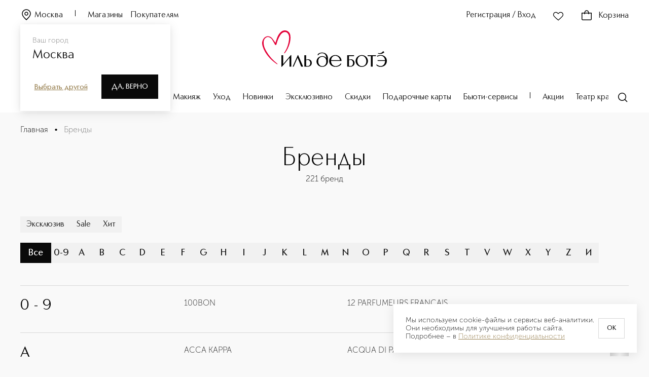

--- FILE ---
content_type: text/html; charset=utf-8
request_url: https://iledebeaute.ru/brands/
body_size: 1042234
content:
<!DOCTYPE html><html><head><meta charSet="utf-8"/><link rel="preload" href="/fonts/CarismaClassic/CarismaClassic-400Regular.woff2" as="font" type="font/woff2" crossorigin="anonymous"/><link rel="preload" href="/fonts/CarismaClassic/CarismaClassic-500Medium.woff2" as="font" type="font/woff2" crossorigin="anonymous"/><link rel="preload" href="/fonts/CarismaClassic/CarismaClassic-300Light.woff2" as="font" type="font/woff2" crossorigin="anonymous"/><link rel="preload" href="/fonts/MuseoSansCyrl/MuseoSansCyrl-300.woff" as="font" type="font/woff" crossorigin="anonymous"/><link rel="preload" href="/fonts/MuseoSansCyrl/MuseoSansCyrl-100.woff" as="font" type="font/woff" crossorigin="anonymous"/><link rel="preload" href="/fonts/MuseoSansCyrl/MuseoSansCyrl-500.woff" as="font" type="font/woff" crossorigin="anonymous"/><link rel="preload" href="/fonts/MuseoSansCyrl/MuseoSansCyrl-700.woff" as="font" type="font/woff" crossorigin="anonymous"/><link rel="preconnect" href="https://mc.yandex.ru"/><link rel="dns-prefetch" href="//mc.yandex.ru"/><link rel="preconnect" href="https://fonts.googleapis.com" crossorigin="anonymous"/><link rel="preconnect" href="https://fonts.gstatic.com" crossorigin="anonymous"/><link rel="preconnect" href="https://cdn.diginetica.net/"/><link rel="preconnect" href="https://www.googletagmanager.com"/><link rel="dns-prefetch" href="https://es-bp.iledebeaute.ru"/><link rel="preconnect" href="https://get.aplaut.io"/><link rel="preconnect" href="https://get.apltcdn.com"/><link rel="apple-touch-icon" sizes="180x180" href="/apple-touch-icon.png"/><link rel="icon" type="image/png" sizes="32x32" href="/favicon-32x32.png"/><link rel="icon" type="image/png" sizes="16x16" href="/favicon-16x16.png"/><link rel="manifest" href="/site.webmanifest"/><meta name="msapplication-TileColor" content="#da532c"/><meta name="theme-color" content="#ffffff"/><meta name="generator" content="Ensi Platform"/><meta name="viewport" content="width=device-width, initial-scale=1, maximum-scale=1"/><meta name="apple-itunes-app" content="app-id=1435000710, app-argument=https://iledebeaute.ru/"/><style data-emotion="css-global 1d2gpur">#__next{height:calc(100% - 44px);}@media (max-width: 767px){#__next{margin-bottom:64px;}}</style><noscript>
  <iframe src="https://www.googletagmanager.com/ns.html?id=GTM-MQ6XZX28"
  height="0" width="0" style="display:none;visibility:hidden"></iframe>
</noscript><script type="text/javascript" async="">
    var digiScript = document.createElement('script');
    digiScript.src = '//cdn.diginetica.net/705/client.js';
    digiScript.defer = true;
    digiScript.async = true;
    document.head.appendChild(digiScript);
</script><script type="application/ld+json">{"@context":"https://schema.org","@type":"Organization","url":"https://iledebeaute.ru/","logo":"https://iledebeaute.ru/logo.svg"}</script><title>Бренды в интернет-магазине ИЛЬ ДЕ БОТЭ</title><link rel="canonical" href="https://iledebeaute.ru/brands/"/><meta name="description" content="Все бренды косметики, парфюмерии и аксессуаров интернет-магазина ИЛЬ ДЕ БОТЭ."/><script type="application/ld+json">{"@context":"http://schema.org/","@type":"BreadcrumbList","itemListElement":[{"@type":"ListItem","position":1,"name":"🌸 Главная","item":"https://iledebeaute.ru"},{"@type":"ListItem","position":2,"name":"🌸 Бренды","item":"https://iledebeaute.ru/brands/"}]}</script><meta property="og:title" content="Бренды в интернет-магазине ИЛЬ ДЕ БОТЭ"/><meta property="og:description" content="Все бренды косметики, парфюмерии и аксессуаров интернет-магазина ИЛЬ ДЕ БОТЭ."/><meta property="og:image" content="/logo.svg"/><meta property="og:url" content="https://iledebeaute.ru/brands/"/><meta property="og:type" content="website"/><script type="application/ld+json">{"@context":"https://schema.org","@type":"Organization","address":{"@type":"PostalAddress","addressLocality":"Москва, Россия","postalCode":"115054","streetAddress":"Космодамианская наб., д. 52, стр. 3"},"url":"https://iledebeaute.ru/","email":"info@iledebeaute.ru","name":"ИЛЬ ДЕ БОТЭ","telephone":"8-800-100-00-05","sameAs":["https://wa.me/79032442080","https://t.me/iledebeaute_ru","https://vk.com/iledebeaute"],"logo":{"@type":"ImageObject","url":"https://iledebeaute.ru/logo.svg"}}</script><meta name="next-head-count" content="40"/><link rel="preload" href="/_next/static/css/df91dca37d1ea9e1.css" as="style"/><link rel="stylesheet" href="/_next/static/css/df91dca37d1ea9e1.css" data-n-g=""/><noscript data-n-css=""></noscript><script defer="" nomodule="" src="/_next/static/chunks/polyfills-42372ed130431b0a.js"></script><script defer="" src="/_next/static/chunks/6736.16281b4e44890c2a.js"></script><script defer="" src="/_next/static/chunks/2528.74e72f50f76bae8e.js"></script><script defer="" src="/_next/static/chunks/2061-23ddaa39b6537362.js"></script><script defer="" src="/_next/static/chunks/2697-dca68495aefd7953.js"></script><script defer="" src="/_next/static/chunks/9694-ba4a2687b6ecdd83.js"></script><script defer="" src="/_next/static/chunks/1569.a615b1eabc82cbec.js"></script><script defer="" src="/_next/static/chunks/190.4399a3a00d3f8918.js"></script><script defer="" src="/_next/static/chunks/2811.0d6f9a361a33eb75.js"></script><script src="/_next/static/chunks/webpack-8a861bcd5df32149.js" defer=""></script><script src="/_next/static/chunks/framework-945b357d4a851f4b.js" defer=""></script><script src="/_next/static/chunks/main-22b24d2abf4af447.js" defer=""></script><script src="/_next/static/chunks/pages/_app-8d24ef0997c4404d.js" defer=""></script><script src="/_next/static/chunks/9484-bda0a54adf5f18aa.js" defer=""></script><script src="/_next/static/chunks/1035-46b47a6953e9ddc7.js" defer=""></script><script src="/_next/static/chunks/1664-097cf1773184f113.js" defer=""></script><script src="/_next/static/chunks/2572-9007c13aa531edc6.js" defer=""></script><script src="/_next/static/chunks/9916-27b52c629862b401.js" defer=""></script><script src="/_next/static/chunks/5797-fe1ea5131bf662f3.js" defer=""></script><script src="/_next/static/chunks/2792-dd76b8200574e05d.js" defer=""></script><script src="/_next/static/chunks/9501-50443813b29eb7ed.js" defer=""></script><script src="/_next/static/chunks/872-090a2ce7bd7ac763.js" defer=""></script><script src="/_next/static/chunks/4929-c3e7529d94ada052.js" defer=""></script><script src="/_next/static/chunks/9936-ff884835ae399f5b.js" defer=""></script><script src="/_next/static/chunks/pages/brands-92a3770da61b5d0b.js" defer=""></script><script src="/_next/static/PFR5x3ojz2-Z_Eez3UA52/_buildManifest.js" defer=""></script><script src="/_next/static/PFR5x3ojz2-Z_Eez3UA52/_ssgManifest.js" defer=""></script></head><body><div id="__next"><style data-emotion="css-global ttd3v0">@font-face{font-family:Carisma Classic;src:url('/fonts/CarismaClassic/CarismaClassic-400Regular.woff2') format('woff2'),url('/fonts/CarismaClassic/CarismaClassic-400Regular.woff') format('woff');font-display:swap;}@font-face{font-family:Carisma Classic;src:url('/fonts/CarismaClassic/CarismaClassic-300Light.woff2') format('woff2'),url('/fonts/CarismaClassic/CarismaClassic-300Light.woff') format('woff');font-display:swap;font-weight:300;}@font-face{font-family:Carisma Classic;src:url('/fonts/CarismaClassic/CarismaClassic-500Medium.woff2') format('woff2'),url('/fonts/CarismaClassic/CarismaClassic-500Medium.woff') format('woff');font-display:swap;font-weight:500;}@font-face{font-family:Carisma Classic;src:url('/fonts/CarismaClassic/CarismaClassic-600DemiBold.woff2') format('woff2'),url('/fonts/CarismaClassic/CarismaClassic-600DemiBold.woff') format('woff');font-display:swap;font-weight:600;}@font-face{font-family:Carisma Classic;src:url('/fonts/CarismaClassic/CarismaClassic-700Bold.woff2') format('woff2'),url('/fonts/CarismaClassic/CarismaClassic-700Bold.woff') format('woff');font-display:swap;font-weight:700;}@font-face{font-family:Museo Sans Cyrl;src:url('/fonts/MuseoSansCyrl/MuseoSansCyrl-100.woff') format('woff'),url('/fonts/MuseoSansCyrl/MuseoSansCyrl-100.woff2') format('woff2');font-display:swap;font-weight:100;}@font-face{font-family:Museo Sans Cyrl;src:url('/fonts/MuseoSansCyrl/MuseoSansCyrl-300.woff') format('woff'),url('/fonts/MuseoSansCyrl/MuseoSansCyrl-300.woff2') format('woff2'),;font-display:swap;}@font-face{font-family:Museo Sans Cyrl;src:url('/fonts/MuseoSansCyrl/MuseoSansCyrl-500.woff') format('woff'),url('/fonts/MuseoSansCyrl/MuseoSansCyrl-500.woff2') format('woff2');font-display:swap;font-weight:500;}@font-face{font-family:Museo Sans Cyrl;src:url('/fonts/MuseoSansCyrl/MuseoSansCyrl-700.woff') format('woff'),url('/fonts/MuseoSansCyrl/MuseoSansCyrl-700.woff2') format('woff2');font-display:swap;font-weight:700;}@font-face{font-family:Museo Sans Cyrl;src:url('/fonts/MuseoSansCyrl/MuseoSansCyrl-900.woff') format('woff'),url('/fonts/MuseoSansCyrl/MuseoSansCyrl-900.woff2') format('woff2');font-display:swap;font-weight:900;}*,::before,::after{box-sizing:border-box;padding:0;margin:0;}:focus{outline:2px solid #d9d9d9;outline-offset:2px;}.js-focus-visible :focus-visible{outline:none;}html,body{min-height:100%;}body{font-family:"Museo Sans Cyrl",sans-serif;font-weight:300;font-size:1rem;line-height:1.25;background:#f9f9f9;}img{max-width:100%;height:auto;}a{display:inline-block;-webkit-text-decoration:none;text-decoration:none;color:inherit;}h1,h2,h3,h4,h5,h6{margin:0;}ul li,ol li{list-style:none;}button{border:none;background:none;cursor:pointer;}input[type="number"]{-webkit-appearance:textfield;-moz-appearance:textfield;-ms-appearance:textfield;appearance:textfield;}input[type="number"]::-webkit-outer-spin-button,input[type="number"]::-webkit-inner-spin-button{margin:0;-webkit-appearance:none;-moz-appearance:none;-ms-appearance:none;appearance:none;}fieldset{padding:0;border:none;}*:not(:focus-visible){outline:none;}input[type="number"]{-webkit-appearance:auto;-moz-appearance:auto;-ms-appearance:auto;appearance:auto;}input[type="number"]::-webkit-outer-spin-button,input[type="number"]::-webkit-inner-spin-button{margin:0;-webkit-appearance:none;-moz-appearance:none;-ms-appearance:none;appearance:none;}hr{border-color:#757575;border-width:1px 0 0 0;border-style:solid;}.tox-notifications-container{display:none!important;}input[type="time"]::-webkit-calendar-picker-indicator{-webkit-filter:invert(0.5) hue-rotate(175deg);filter:invert(0.5) hue-rotate(175deg);}</style><div id="_rht_toaster" style="position:fixed;z-index:9999;top:16px;left:16px;right:16px;bottom:16px;pointer-events:none"></div><script type="application/ld+json">{"@context":"https://schema.org","@type":"WebSite","url":"https://iledebeaute.ru/","potentialAction":{"@type":"SearchAction","target":"https://iledebeaute.ru/search/?term={search_term_string}","query-input":"required name=search_term_string"}}</script><style data-emotion="css 79elbk">.css-79elbk{position:relative;}</style><header class="css-79elbk"><style data-emotion="css 42awt5">.css-42awt5{max-width:1520px;margin-left:auto;margin-right:auto;}@media (max-width: 1919px){.css-42awt5{max-width:none;}}@media (max-width: 1919px){.css-42awt5{padding:0 40px;}}@media (max-width: 1022px){.css-42awt5{padding:0 16px;}}@media (max-width: 1919px){.css-42awt5{margin-left:0;}}@media (max-width: 1919px){.css-42awt5{margin-right:0;}}</style><div class="css-42awt5"><style data-emotion="css 160wne4">.css-160wne4{height:222px;max-height:222px;}</style><div class="css-160wne4"></div><style data-emotion="css 9gprvl">.css-9gprvl{padding:20px 0;position:fixed;top:0;left:0;width:100%;max-width:100vw;background-color:#ffffff;z-index:100;-webkit-transition:-webkit-transform .3s ease,background-color .3s ease;transition:transform .3s ease,background-color .3s ease;}</style><div id="desktop-main-header" class="css-9gprvl"><div class="css-42awt5"><style data-emotion="css 1rjgbhb">.css-1rjgbhb{font-family:"Carisma Classic",sans-serif;font-weight:400;font-size:1rem;line-height:1.37;letter-spacing:0.01em;}</style><style data-emotion="css zw3c2a">.css-zw3c2a{display:grid;grid-template-columns:repeat(3, 1fr);grid-gap:0;}</style><div class="active-color css-1rjgbhb css-zw3c2a"><style data-emotion="css 1yl4gnp">.css-1yl4gnp{display:-webkit-box;display:-webkit-flex;display:-ms-flexbox;display:flex;-webkit-align-items:end;-webkit-box-align:end;-ms-flex-align:end;align-items:end;}</style><div class="css-1yl4gnp css-mwukus"><style data-emotion="css vxcmzt">.css-vxcmzt{display:-webkit-inline-box;display:-webkit-inline-flex;display:-ms-inline-flexbox;display:inline-flex;}</style><div class="css-vxcmzt e1rph2ym1"><style data-emotion="css 3cyd2n">.css-3cyd2n{margin-right:24px;}</style><style data-emotion="css 102rcho">.css-102rcho{text-transform:inherit;-webkit-text-decoration:none;text-decoration:none;margin-right:24px;}</style><style data-emotion="css i1zk43">.css-i1zk43{display:-webkit-inline-box;display:-webkit-inline-flex;display:-ms-inline-flexbox;display:inline-flex;-webkit-box-pack:center;-ms-flex-pack:center;-webkit-justify-content:center;justify-content:center;-webkit-align-items:center;-webkit-box-align:center;-ms-flex-align:center;align-items:center;-webkit-transition:color ease .3s,fill .3s ease;transition:color ease .3s,fill .3s ease;outline:none;font-family:Carisma Classic;font-weight:400;font-size:0.875rem;line-height:1.28;background-color:transparent;color:#151515;font-family:"Carisma Classic",sans-serif;font-weight:400;font-size:1rem;line-height:1.37;letter-spacing:0.01em;}.css-i1zk43 svg{-webkit-transition:fill .3s ease;transition:fill .3s ease;}.css-i1zk43:disabled{cursor:not-allowed;}.css-i1zk43:focus-visible{outline:none;}.css-i1zk43:hover{opacity:0.8;}</style><button type="button" class="active-color css-102rcho css-i1zk43"><style data-emotion="css 6a13bu">.css-6a13bu{margin-top:-4px;width:24px;height:24px;margin-right:4px;}</style><style data-emotion="css 15ro776">.css-15ro776{margin-right:4px;}</style><svg width="20" height="20" viewBox="0 0 24 24" xmlns="http://www.w3.org/2000/svg" class="active-color--fill css-6a13bu css-15ro776"><path fill-rule="evenodd" clip-rule="evenodd" d="M12 2.75C7.99594 2.75 4.75 5.99594 4.75 10C4.75 11.9714 5.63988 13.8108 7.09421 15.6992C8.32046 17.2915 9.89001 18.8482 11.5594 20.504C11.7056 20.649 11.8525 20.7947 12 20.9413C12.1475 20.7947 12.2944 20.649 12.4406 20.504C14.11 18.8482 15.6795 17.2915 16.9058 15.6992C18.3601 13.8108 19.25 11.9714 19.25 10C19.25 5.99594 16.0041 2.75 12 2.75ZM3.25 10C3.25 5.16751 7.16751 1.25 12 1.25C16.8325 1.25 20.75 5.16751 20.75 10C20.75 12.4469 19.6399 14.6075 18.0942 16.6145C16.8011 18.2936 15.1459 19.9345 13.4779 21.5882C13.1617 21.9017 12.8451 22.2156 12.5303 22.5303C12.2374 22.8232 11.7626 22.8232 11.4697 22.5303C11.1549 22.2156 10.8383 21.9016 10.5221 21.5882C8.85407 19.9345 7.19894 18.2936 5.90579 16.6145C4.36012 14.6075 3.25 12.4469 3.25 10ZM12 7.75C10.7574 7.75 9.75 8.75736 9.75 10C9.75 11.2426 10.7574 12.25 12 12.25C13.2426 12.25 14.25 11.2426 14.25 10C14.25 8.75736 13.2426 7.75 12 7.75ZM8.25 10C8.25 7.92893 9.92893 6.25 12 6.25C14.0711 6.25 15.75 7.92893 15.75 10C15.75 12.0711 14.0711 13.75 12 13.75C9.92893 13.75 8.25 12.0711 8.25 10Z"></path></svg>Москва</button></div><style data-emotion="css 15bcoiu">.css-15bcoiu{width:1px;height:12px;background-color:#000000;-webkit-transition:background-color .3s ease;transition:background-color .3s ease;}</style><div class="active-color__divider css-15bcoiu"></div><style data-emotion="css o1cwyr">.css-o1cwyr{margin-left:24px;margin-right:16px;-webkit-transition:color .3s ease;transition:color .3s ease;}</style><style data-emotion="css htolcw">.css-htolcw{text-transform:inherit;-webkit-text-decoration:none;text-decoration:none;margin-left:24px;margin-right:16px;-webkit-transition:color .3s ease;transition:color .3s ease;}</style><style data-emotion="css 86aoq7">.css-86aoq7{display:-webkit-inline-box;display:-webkit-inline-flex;display:-ms-inline-flexbox;display:inline-flex;-webkit-box-pack:center;-ms-flex-pack:center;-webkit-justify-content:center;justify-content:center;-webkit-align-items:center;-webkit-box-align:center;-ms-flex-align:center;align-items:center;-webkit-transition:color ease .3s,fill .3s ease;transition:color ease .3s,fill .3s ease;outline:none;font-family:Carisma Classic;font-weight:400;font-size:0.875rem;line-height:1.28;background-color:transparent;color:#151515;font-family:"Carisma Classic",sans-serif;font-weight:400;font-size:1rem;line-height:1.25;}.css-86aoq7 svg{-webkit-transition:fill .3s ease;transition:fill .3s ease;}.css-86aoq7:disabled{cursor:not-allowed;}.css-86aoq7:focus-visible{outline:none;}.css-86aoq7:hover{opacity:0.8;}</style><a class="active-color css-htolcw css-86aoq7" href="/shops/">Магазины</a><style data-emotion="css sn6o11">.css-sn6o11{-webkit-transition:color .3s ease;transition:color .3s ease;}</style><style data-emotion="css 11zvltb">.css-11zvltb{text-transform:inherit;-webkit-text-decoration:none;text-decoration:none;-webkit-transition:color .3s ease;transition:color .3s ease;}</style><a class="active-color css-11zvltb css-86aoq7" href="/help/">Покупателям</a></div><style data-emotion="css mpj6vh">.css-mpj6vh{justify-self:end;grid-column:3/4;}</style><div class="css-1yl4gnp css-mpj6vh"><style data-emotion="css 1td4sre">.css-1td4sre{text-transform:none!important;font-size:1rem!important;padding:0!important;-webkit-transition:color .3s ease;transition:color .3s ease;min-width:-webkit-fit-content;min-width:-moz-fit-content;min-width:fit-content;}.css-1td4sre >svg{width:24px;height:24px;}</style><style data-emotion="css 1bvobu5">.css-1bvobu5{text-transform:inherit;-webkit-text-decoration:none;text-decoration:none;text-transform:none!important;font-size:1rem!important;padding:0!important;-webkit-transition:color .3s ease;transition:color .3s ease;min-width:-webkit-fit-content;min-width:-moz-fit-content;min-width:fit-content;}.css-1bvobu5 >svg{width:24px;height:24px;}</style><style data-emotion="css 1pqnue4">.css-1pqnue4{display:-webkit-inline-box;display:-webkit-inline-flex;display:-ms-inline-flexbox;display:inline-flex;-webkit-box-pack:center;-ms-flex-pack:center;-webkit-justify-content:center;justify-content:center;-webkit-align-items:center;-webkit-box-align:center;-ms-flex-align:center;align-items:center;-webkit-transition:color ease .3s,fill .3s ease;transition:color ease .3s,fill .3s ease;outline:none;font-family:Carisma Classic;font-weight:400;font-size:0.875rem;line-height:1.28;background-color:transparent;color:#151515;}.css-1pqnue4 svg{-webkit-transition:fill .3s ease;transition:fill .3s ease;}.css-1pqnue4:disabled{cursor:not-allowed;}.css-1pqnue4:focus-visible{outline:none;}.css-1pqnue4:hover{opacity:0.8;}</style><button type="button" class="active-color css-1bvobu5 css-1pqnue4">Регистрация / Вход</button><style data-emotion="css 1d0ha5">.css-1d0ha5{margin:0 32px;display:-webkit-box;display:-webkit-flex;display:-ms-flexbox;display:flex;}@media (max-width: 1278px){.css-1d0ha5{margin:0 16px;-webkit-transition:color .3s ease;transition:color .3s ease;}}</style><style data-emotion="css 1adtcmv">.css-1adtcmv{text-transform:inherit;-webkit-text-decoration:none;text-decoration:none;margin:0 32px;display:-webkit-box;display:-webkit-flex;display:-ms-flexbox;display:flex;}.css-1adtcmv svg{margin-left:0;margin-right:0;}@media (max-width: 1278px){.css-1adtcmv{margin:0 16px;-webkit-transition:color .3s ease;transition:color .3s ease;}}</style><button type="button" rel="nofollow" class="css-1adtcmv css-1pqnue4"><style data-emotion="css 8slvwk">.css-8slvwk{width:24px;height:24px;margin-right:4px;}</style><style data-emotion="css ua7qqe">.css-ua7qqe{width:24px;height:24px;-webkit-transition:fill .3s ease;transition:fill .3s ease;-webkit-transition:fill .3s ease;transition:fill .3s ease;}</style><svg width="28" height="28" viewBox="0 0 28 28" xmlns="http://www.w3.org/2000/svg" class="active-color--fill css-ua7qqe"><path fill-rule="evenodd" clip-rule="evenodd" d="M11.7785 7.11512C9.94168 5.29496 6.96137 5.29496 5.12453 7.11512C3.29182 8.93118 3.29182 11.873 5.12453 13.6891C5.52391 14.0848 5.92039 14.48 6.31539 14.8738C8.85538 17.4057 11.3344 19.8768 14.1336 22.0405C16.6233 19.9352 18.9133 17.6456 21.2387 15.3207C21.7813 14.7782 22.3258 14.2338 22.8752 13.6894C24.7083 11.873 24.7083 8.93151 22.8752 7.11512C21.0387 5.29529 18.0581 5.29529 16.2216 7.11512L14.5279 8.79335L14 9.31646L13.4721 8.79335L11.7785 7.11512ZM4.06872 6.04963C6.49022 3.65012 10.4128 3.65012 12.8343 6.04963L14 7.20476L15.1658 6.04963C17.5869 3.65045 21.5099 3.65045 23.931 6.04963C26.3563 8.4529 26.3563 12.3516 23.931 14.7549C23.3923 15.2887 22.855 15.826 22.3168 16.3641C19.848 18.8328 17.361 21.3196 14.6339 23.5777L14.1784 23.9548L13.7054 23.5999C10.6202 21.2844 7.92606 18.5982 5.25049 15.9304C4.85656 15.5377 4.46303 15.1453 4.06872 14.7546C1.64376 12.3516 1.64376 8.45257 4.06872 6.04963Z"></path></svg></button><style data-emotion="css k008qs">.css-k008qs{display:-webkit-box;display:-webkit-flex;display:-ms-flexbox;display:flex;}</style><div class="css-k008qs"><style data-emotion="css 1xup1le">.css-1xup1le .tippy-content{padding:0!important;}</style><style data-emotion="css 12da9d6">div.css-12da9d6{color:#151515;background-color:#ffffff;box-shadow:0 0 30px rgba(217, 217, 217, 0.44);border-radius:0;}div.css-12da9d6 .tippy-content{padding:12px 16px;}.css-12da9d6 .tippy-content{padding:0!important;}</style><div class="css-1yl4gnp e1ncxhja1"><style data-emotion="css 1kbnjks">.css-1kbnjks{text-transform:none!important;font-size:1rem!important;padding:0!important;-webkit-transition:color .3s ease;transition:color .3s ease;}.css-1kbnjks >svg{width:24px;height:24px;}</style><style data-emotion="css gyf44g">.css-gyf44g{text-transform:inherit;-webkit-text-decoration:none;text-decoration:none;text-transform:none!important;font-size:1rem!important;padding:0!important;-webkit-transition:color .3s ease;transition:color .3s ease;}.css-gyf44g >svg{width:24px;height:24px;}</style><a rel="nofollow" class="active-color active-color--fill css-gyf44g css-1pqnue4" href="/cart/"><style data-emotion="css 1ah1onb">.css-1ah1onb{margin-top:-4px;width:16px;height:16px;margin-right:4px;}</style><style data-emotion="css 16ic0yd">.css-16ic0yd{position:relative;height:24px;margin-right:12px;margin-top:-2px;}</style><div class="css-16ic0yd e196kd4g0"><svg width="24" height="24" viewBox="0 0 24 24" xmlns="http://www.w3.org/2000/svg"><path fill-rule="evenodd" clip-rule="evenodd" d="M8.89684 7C8.96656 6.61633 9.06388 6.23893 9.19458 5.88443C9.4328 5.23823 9.76703 4.70819 10.2071 4.34244C10.6352 3.98672 11.2059 3.75 12 3.75C12.7941 3.75 13.3648 3.98672 13.7929 4.34244C14.233 4.70819 14.5672 5.23823 14.8054 5.88443C14.9361 6.23893 15.0334 6.61633 15.1032 7H8.89684ZM7.25183 8.5C7.24165 9.08819 7.27545 9.63459 7.3325 10.0927L8.821 9.90731C8.76989 9.49689 8.74184 9.0132 8.75205 8.5H15.248C15.2582 9.0132 15.2301 9.49689 15.179 9.9073L16.6675 10.0927C16.7246 9.63459 16.7584 9.08819 16.7482 8.5H17H20.5V19.5C20.5 19.7652 20.3946 20.0196 20.2071 20.2071C20.0196 20.3946 19.7652 20.5 19.5 20.5H4.5C4.23478 20.5 3.98043 20.3946 3.79289 20.2071C3.60536 20.0196 3.5 19.7652 3.5 19.5V8.5H7H7.25183ZM7.37616 7C7.46087 6.44747 7.59311 5.89197 7.78717 5.36557C8.08657 4.55344 8.5479 3.77097 9.24843 3.18881C9.96103 2.59662 10.876 2.25 12 2.25C13.124 2.25 14.039 2.59662 14.7516 3.18881C15.4521 3.77097 15.9134 4.55344 16.2128 5.36557C16.4069 5.89198 16.5391 6.44747 16.6238 7H17H20.5H22V8.5V19.5C22 20.163 21.7366 20.7989 21.2678 21.2678C20.7989 21.7366 20.163 22 19.5 22H4.5C3.83696 22 3.20107 21.7366 2.73223 21.2678C2.26339 20.7989 2 20.163 2 19.5V8.5V7H3.5H7H7.37616Z"></path></svg></div>Корзина</a></div></div></div></div><style data-emotion="css 1ld92z2">.css-1ld92z2{margin:16px 0 50px;display:-webkit-box;display:-webkit-flex;display:-ms-flexbox;display:flex;-webkit-box-pack:center;-ms-flex-pack:center;-webkit-justify-content:center;justify-content:center;}@media (max-width: 1278px){.css-1ld92z2{margin:8px 0 10px;}}</style><div class="css-1ld92z2 e1ncxhja2"><style data-emotion="css a9mg6a">.css-a9mg6a{text-transform:inherit;-webkit-text-decoration:none;text-decoration:none;}.css-a9mg6a svg{margin-left:0;margin-right:0;}</style><a class="css-a9mg6a css-1pqnue4" href="/"><style data-emotion="css n4uz8n">.css-n4uz8n{height:72px;width:248px;-webkit-transition:fill .3s ease;transition:fill .3s ease;}</style><svg id="Layer_1" xmlns="http://www.w3.org/2000/svg" viewBox="0 0 588.54 172.28" class="active-color--fill css-n4uz8n"><defs><style>
      .st0 {
        fill: #e30138;
      }
    </style></defs><path d="M228.53,140.44c-3.09-2.57-7.31-4.04-11.56-4.04-3.49,0-6.63.69-9.34,2.04v-20.95h-8.33v53.41h8.08c1.78.32,3.91.48,6.68.48,3,0,8.73-.49,13.46-3.78,4.49-3.12,6.76-7.8,6.76-13.91,0-5.55-1.99-10.13-5.75-13.25ZM214.31,168.27c-3.49,0-5.37-.65-6.38-1-.11-.04-.21-.07-.31-.1v-26.3c1.62-.75,4.12-1.6,7.02-1.6,8.12,0,12.5,7.43,12.5,14.43,0,12.05-6.98,14.58-12.83,14.58ZM169.86,116.83l23.64,54.07h-9.41l-.05-.13-16.82-41.54-18.47,41.67h-4.63l24.02-54.2h1.66l.05.12ZM135.23,116.71h2.32v54.2h-8.32v-41.64l-35.98,42.43h-2.38v-54.2h8.32v41.72l36.04-42.51ZM547,109.78l-.21-.06.97-2.97.19.06c2.07.61,4.14.92,6.15.92,6.97,0,13.03-3.67,17.19-10.15l5.35,5.73h.01c-5.31,5.03-12.49,7.8-20.2,7.8-3.11,0-6.29-.45-9.46-1.32ZM588.54,144.04c0,7.96-2.88,15.1-8.11,20.11-5.36,5.14-12.78,7.86-21.44,7.86-6.66,0-12.97-1.95-18.27-5.65l-.06-.04-1.73-5.33h1.9l.06.05c5.61,5.1,13.25,7.38,18.34,7.38,11.91,0,20.65-10.09,20.83-24.03h-35.27v-3.74h35.11c-1.25-12.68-9.53-21.18-20.66-21.18-5.13,0-10.6,1.64-15.01,4.51l-.15.1-2.73-3.25.22-.12c4.99-2.84,11.18-4.34,17.91-4.34,16.58,0,29.08,11.89,29.08,27.65ZM282.24,104.65c-7.75,0-13.74,2.29-19.43,7.43l-.05.05-1,5.18h2.21c5.77-7.03,10.77-9.56,18.76-9.56,12.28,0,19.41,7.89,20.12,22.23-4.81-5.45-11.62-8.56-18.76-8.56-15.42,0-27.51,11.11-27.51,25.3s11.86,25.3,26.44,25.3c6.05,0,13.93-1.03,21.18-9.11,2.89-3.21,6.33-8.74,6.33-16.8v-13.68c0-4.22-.98-9.53-2.33-12.62-4.28-9.78-13.49-15.16-25.95-15.16ZM296.71,163.59c-3.41,3.46-7.82,5.29-12.76,5.29h-.12c-11.03-.06-18.9-9.2-19.14-22.23-.13-6.9,1.87-12.66,5.77-16.65,3.41-3.5,8.04-5.36,13.39-5.39h.14c9.27,0,18.74,6.83,18.96,22.08.1,6.61-2.18,12.77-6.25,16.9ZM470.13,116.62c-16.11,0-29.21,12.48-29.21,27.83s13.1,27.83,29.21,27.83,29.21-12.49,29.21-27.83-13.1-27.83-29.21-27.83ZM486.56,161.68c-3.28,4.05-7.95,6.5-13.5,7.07-.79.08-1.58.12-2.35.12-11.29,0-19.85-8.99-21.29-22.36-.78-7.23,1.12-14.26,5.2-19.31,3.4-4.2,7.96-6.7,13.19-7.23.67-.07,1.35-.1,2.02-.1,11.14,0,20.24,9.39,21.63,22.34.82,7.65-.91,14.56-4.89,19.48ZM497.57,117.5h39.64v3.74h-15.66v49.67h-8.32v-49.67h-15.66v-3.74ZM345.59,116.39c-16.2,0-29.39,12.48-29.39,27.81,0,16.89,12.13,27.81,30.89,27.81,9.55,0,18.3-3.6,24.63-10.12l.04-.05,1.14-6.46h-1.63l-.06.09c-5.23,8.14-14.47,13.19-24.12,13.19-12.81,0-21.77-9.97-21.86-24.26h49.44v-.21c0-15.33-13.05-27.81-29.09-27.81ZM325.39,140.67c1.15-12.92,8.9-20.94,20.27-20.94,10.51,0,19.97,9.18,21.62,20.94h-41.9ZM430.38,140.44c-3.09-2.57-7.31-4.04-11.56-4.04-3.49,0-6.63.69-9.34,2.04v-17.21c21.52,0,23.57,0,23.68,0h.21v-3.74h-32.21v53.41h8.08c1.78.32,3.91.48,6.68.48,3,0,8.72-.49,13.46-3.78,4.49-3.12,6.76-7.8,6.76-13.91,0-5.55-1.99-10.13-5.75-13.25ZM416.5,168.35c-3.4,0-5.44-.67-6.66-1.07-.13-.04-.25-.08-.36-.12v-26.3c1.62-.75,4.12-1.6,7.02-1.6,9.1,0,12.5,8.85,12.5,14.43,0,7.09-3.28,14.66-12.5,14.66Z"></path><path class="st0" d="M62.64,58.78c2.72-8.2,5.06-16.21,8.03-23.98,3.39-8.89,7.94-17.22,14.5-24.25,5.05-5.4,10.98-9.21,18.52-10.28,15.04-2.15,26.71,9.25,28.89,20.96,2.65,14.21.69,28.05-3.18,41.73-4.5,15.91-11.64,30.51-21.83,43.58-.45.58-.95,1.12-1.49,1.76-.5-.31-.8-.53-1.12-.78-.41-.32-.85-.67-1.39-1.17,7.06-10.07,12.49-20.88,16.47-32.43,4.38-12.69,6.81-25.76,7.19-39.16.18-6.18-.89-12.22-4.08-17.7-5.34-9.17-14.96-12.03-24.41-7.24-5.45,2.76-9.45,7.07-12.79,12.06-8.96,13.41-14.46,28.29-18.45,43.78-.65,2.51-1.7,3.21-4.13,3.24-2.04.03-2.42-1.19-3.17-2.53-4.44-7.96-8.53-16.17-13.65-23.67-2.55-3.74-6.71-6.74-10.72-9.05-7.22-4.16-14.25-2.84-20.52,2.68-5.73,5.05-7.91,11.57-8.31,18.94-.8,14.76,4.26,27.92,11.25,40.48,13.28,23.86,31.05,43.88,52.47,60.74.66.52,1.28,1.09,1.91,1.63-.92,2.85-2.31,1.53-3.63.63-14.07-9.54-26.88-20.53-38-33.42-13.01-15.09-23.12-31.85-28.83-51.04-3.25-10.92-3.24-21.84,2.54-31.9,5.26-9.14,12.87-15.48,24.25-14.75,7.73.5,13.97,4.62,18.78,10.3,4.84,5.72,8.85,12.15,13.22,18.28.59.82,1.1,1.7,1.67,2.57Z"></path></svg></a></div><style data-emotion="css tqjghz">.css-tqjghz{display:-webkit-box;display:-webkit-flex;display:-ms-flexbox;display:flex;-webkit-box-pack:center;-ms-flex-pack:center;-webkit-justify-content:center;justify-content:center;-webkit-align-items:center;-webkit-box-align:center;-ms-flex-align:center;align-items:center;position:relative;padding-right:40px;}</style><div class="active-color css-tqjghz"><style data-emotion="css i6bazn">.css-i6bazn{overflow:hidden;}</style><div class="css-i6bazn"><style data-emotion="css rebkz3">.css-rebkz3{position:relative;max-width:100%;}.css-rebkz3 .swiper{max-width:100%;display:grid;}.css-rebkz3 .swiper-wrapper{min-width:0;}.css-rebkz3 .swiper-slide{width:auto;height:auto;}.css-rebkz3 .swiper-wrapper{min-width:0;display:-webkit-box;display:-webkit-flex;display:-ms-flexbox;display:flex;}.css-rebkz3 .swiper-slide{margin-right:24px;display:-webkit-box;display:-webkit-flex;display:-ms-flexbox;display:flex;-webkit-align-items:end;-webkit-box-align:end;-ms-flex-align:end;align-items:end;min-width:-webkit-fit-content;min-width:-moz-fit-content;min-width:fit-content;}</style><div class="css-rebkz3"><div class="swiper"><div class="swiper-wrapper"><div class="swiper-slide"><button type="button" class="active-color css-gyf44g css-1pqnue4">Каталог</button></div><div class="swiper-slide"><a class="active-color css-gyf44g css-1pqnue4" href="/brands/">Бренды</a></div><div class="swiper-slide"><div class="active-color__divider css-15bcoiu"></div></div><div class="swiper-slide"><a class="active-color css-gyf44g css-1pqnue4" href="/catalog/tip-is_novelty-iz-nap/">Новинки</a></div><div class="swiper-slide"><a class="active-color css-gyf44g css-1pqnue4" href="/catalog/tip-is_exclusive-iz-nap/">Эксклюзивно</a></div><div class="swiper-slide"><a class="active-color css-gyf44g css-1pqnue4" href="/catalog/tip-has_discount-iz-prom/">Скидки</a></div><div class="swiper-slide"><a class="active-color css-gyf44g css-1pqnue4" href="/gift-cards/">Подарочные карты</a></div><div class="swiper-slide"><a class="active-color css-gyf44g css-1pqnue4" href="/beauty_services/">Бьюти-сервисы</a></div><div class="swiper-slide"><div class="active-color__divider css-15bcoiu"></div></div><div class="swiper-slide"><a class="active-color css-gyf44g css-1pqnue4" href="/promotions/actions/">Акции</a></div><div class="swiper-slide"><a class="active-color css-gyf44g css-1pqnue4" href="/events/">Театр красоты</a></div></div></div></div></div><style data-emotion="css 1ytw6t0">.css-1ytw6t0{position:absolute;top:50%;right:0;-webkit-transform:translateY(-50%);-moz-transform:translateY(-50%);-ms-transform:translateY(-50%);transform:translateY(-50%);}</style><style data-emotion="css 90ouw8">.css-90ouw8{text-transform:inherit;-webkit-text-decoration:none;text-decoration:none;position:absolute;top:50%;right:0;-webkit-transform:translateY(-50%);-moz-transform:translateY(-50%);-ms-transform:translateY(-50%);transform:translateY(-50%);}</style><button type="button" class="css-90ouw8 css-1pqnue4"><svg xmlns="http://www.w3.org/2000/svg" width="24" height="24" id="searchButton" class="active-color--fill"><path fill-rule="evenodd" d="M11 4.5c3.592 0 6.5 2.908 6.5 6.5s-2.908 6.5-6.5 6.5A6.5 6.5 0 0 1 4.5 11c0-3.592 2.908-6.5 6.5-6.5m8 6.5c0-4.42-3.58-8-8-8s-8 3.58-8 8 3.58 8 8 8c1.94 0 3.718-.69 5.102-1.837l4.368 4.367 1.06-1.06-4.367-4.368A7.97 7.97 0 0 0 19 11" clip-rule="evenodd"></path></svg></button></div></div></div></div><style data-emotion="css 1hyfx7x">.css-1hyfx7x{display:none;}</style><div class="css-1hyfx7x"></div></header><style data-emotion="css 10klw3m">.css-10klw3m{height:100%;}</style><main class="css-10klw3m"><style data-emotion="css 42awt5">.css-42awt5{max-width:1520px;margin-left:auto;margin-right:auto;}@media (max-width: 1919px){.css-42awt5{max-width:none;}}@media (max-width: 1919px){.css-42awt5{padding:0 40px;}}@media (max-width: 1022px){.css-42awt5{padding:0 16px;}}@media (max-width: 1919px){.css-42awt5{margin-left:0;}}@media (max-width: 1919px){.css-42awt5{margin-right:0;}}</style><div class="css-42awt5"><style data-emotion="css 12o0giv">.css-12o0giv{position:absolute;width:1px;height:1px;padding:0;border:none;overflow:hidden;clip:rect(1px, 1px, 1px, 1px);white-space:nowrap;}</style><div class="css-12o0giv"><h1>Бренды</h1></div><div class="css-12o0giv"></div></div><style data-emotion="css weoshs">.css-weoshs{background-color:#f9f9f9;padding-top:24px;padding-bottom:136px;}</style><section class="css-weoshs css-1qj0wac"><style data-emotion="css 42awt5">.css-42awt5{max-width:1520px;margin-left:auto;margin-right:auto;}@media (max-width: 1919px){.css-42awt5{max-width:none;}}@media (max-width: 1919px){.css-42awt5{padding:0 40px;}}@media (max-width: 1022px){.css-42awt5{padding:0 16px;}}@media (max-width: 1919px){.css-42awt5{margin-left:0;}}@media (max-width: 1919px){.css-42awt5{margin-right:0;}}</style><div class="css-42awt5"><style data-emotion="css 14r3dso">.css-14r3dso{margin-bottom:20px;}@media (max-width: 1022px){.css-14r3dso{display:none;}}</style><style data-emotion="css v1v132">.css-v1v132{display:-webkit-box;display:-webkit-flex;display:-ms-flexbox;display:flex;margin-bottom:20px;}@media (max-width: 1022px){.css-v1v132{display:none;}}</style><nav aria-label="Вы находитесь здесь:" class="css-v1v132"><style data-emotion="css 7pf6at">.css-7pf6at{display:-webkit-box;display:-webkit-flex;display:-ms-flexbox;display:flex;-webkit-align-items:center;-webkit-box-align:center;-ms-flex-align:center;align-items:center;width:100%;}</style><ol class="css-7pf6at"><style data-emotion="css 1fdfyv8">.css-1fdfyv8{font-family:"Museo Sans Cyrl",sans-serif;font-weight:300;font-size:1rem;line-height:1.25;color:#000000;white-space:nowrap;text-overflow:ellipsis;max-width:100%;overflow:hidden;}</style><li class="css-1fdfyv8"><style data-emotion="css 70qvj9">.css-70qvj9{display:-webkit-box;display:-webkit-flex;display:-ms-flexbox;display:flex;-webkit-align-items:center;-webkit-box-align:center;-ms-flex-align:center;align-items:center;}</style><a class="css-70qvj9" href="/"><div>Главная</div></a></li><style data-emotion="css 11rgjoi">.css-11rgjoi{display:-webkit-inline-box;display:-webkit-inline-flex;display:-ms-inline-flexbox;display:inline-flex;overflow:hidden;}@media (max-width: 767px){.css-11rgjoi{display:none;}}</style><li class="css-11rgjoi"><style data-emotion="css 10468cc">.css-10468cc{margin:0 12px;display:-webkit-inline-box;display:-webkit-inline-flex;display:-ms-inline-flexbox;display:inline-flex;-webkit-align-items:center;-webkit-box-align:center;-ms-flex-align:center;align-items:center;font-family:"Museo Sans Cyrl",sans-serif;font-weight:300;font-size:1rem;line-height:1.25;}</style><span class="css-10468cc">•</span></li><li class="css-11rgjoi"><style data-emotion="css r9sbz6">.css-r9sbz6{font-family:"Museo Sans Cyrl",sans-serif;font-weight:300;font-size:1rem;line-height:1.25;color:#757575;white-space:nowrap;text-overflow:ellipsis;max-width:100%;overflow:hidden;}</style><span class="css-r9sbz6">Бренды</span></li></ol></nav><style data-emotion="css 194xrjs">.css-194xrjs{display:grid;grid-template-columns:repeat(12, 1fr);grid-gap:24px;}@media (max-width: 1022px){.css-194xrjs{grid-template-columns:repeat(7, 1fr);}}</style><div class="css-194xrjs"><style data-emotion="css 1y03wxa">.css-1y03wxa{grid-column:span 12;}@media (max-width: 1022px){.css-1y03wxa{grid-column:span 7;}}</style><div class="css-1y03wxa"><style data-emotion="css 5pcbtc">.css-5pcbtc{font-family:"Carisma Classic",sans-serif;font-weight:300;line-height:1.07;letter-spacing:0.01em;font-size:3.5rem;text-align:center;margin:0;}@media (max-width: 1440px){.css-5pcbtc{font-size:calc(2rem + ((100vw - 48rem) / (90 - 48)) * (3.5 - 2));}}@media (max-width: 768px){.css-5pcbtc{line-height:1.12;font-size:2rem;}}</style><p class="css-5pcbtc">Бренды</p><style data-emotion="css ww3vvo">.css-ww3vvo{text-align:center;margin-top:4px;}</style><p class="css-ww3vvo">221<!-- --> <!-- -->бренд</p></div><div class="css-1y03wxa"><style data-emotion="css oi7nvd">.css-oi7nvd{overflow:hidden;height:80px;}</style><style data-emotion="css 1hb5arx">.css-1hb5arx{display:grid;grid-template-columns:repeat(4, 1fr);grid-gap:32px;}@media (max-width: 1022px){.css-1hb5arx{grid-gap:16px;}}</style><div class="css-oi7nvd css-1hb5arx"><div class="css-mwukus"><span aria-live="polite" aria-busy="true"><span class="react-loading-skeleton" style="width:100%;height:100%;--base-color:#f0f0f0;--highlight-color:#ffffff">‌</span><br/></span></div><div class="css-mwukus"><span aria-live="polite" aria-busy="true"><span class="react-loading-skeleton" style="width:100%;height:100%;--base-color:#f0f0f0;--highlight-color:#ffffff">‌</span><br/></span></div><div class="css-mwukus"><span aria-live="polite" aria-busy="true"><span class="react-loading-skeleton" style="width:100%;height:100%;--base-color:#f0f0f0;--highlight-color:#ffffff">‌</span><br/></span></div><div class="css-mwukus"><span aria-live="polite" aria-busy="true"><span class="react-loading-skeleton" style="width:100%;height:100%;--base-color:#f0f0f0;--highlight-color:#ffffff">‌</span><br/></span></div></div></div><style data-emotion="css 8atqhb">.css-8atqhb{width:100%;}</style><div class="css-8atqhb css-1y03wxa"><div><style data-emotion="css 1l4mt2v">.css-1l4mt2v{display:-webkit-box;display:-webkit-flex;display:-ms-flexbox;display:flex;gap:8px;padding:16px 0 20px 0;}</style><div class="css-1l4mt2v"><style data-emotion="css dwlpmu">button.css-dwlpmu{height:32px;min-height:32px;padding:8px 12px;white-space:nowrap;}button.css-dwlpmu >svg{width:16px;}</style><style data-emotion="css 1as2g52">.css-1as2g52{text-transform:inherit;-webkit-text-decoration:none;text-decoration:none;}button.css-1as2g52{height:32px;min-height:32px;padding:8px 12px;white-space:nowrap;}button.css-1as2g52 >svg{width:16px;}</style><style data-emotion="css 1ndkhd3">.css-1ndkhd3{outline:none;display:-webkit-inline-box;display:-webkit-inline-flex;display:-ms-inline-flexbox;display:inline-flex;-webkit-box-pack:center;-ms-flex-pack:center;-webkit-justify-content:center;justify-content:center;-webkit-align-items:center;-webkit-box-align:center;-ms-flex-align:center;align-items:center;width:-webkit-fit-content;width:-moz-fit-content;width:fit-content;-webkit-transition:color ease .3s,fill .3s ease,background .3s ease;transition:color ease .3s,fill .3s ease,background .3s ease;padding:12px 20px 12px 20px;font-family:"Carisma Classic",sans-serif;font-weight:500;font-size:0.875rem;line-height:1;min-height:48px;background-color:#F1F1F1;color:#151515;font-family:"Carisma Classic",sans-serif;font-weight:400;font-size:1rem;line-height:1.25;}.css-1ndkhd3:focus-visible{outline:none;}.css-1ndkhd3 svg{-webkit-transition:fill .3s ease;transition:fill .3s ease;fill:#151515;}.css-1ndkhd3:disabled{cursor:not-allowed;color:#d9d9d9;}.css-1ndkhd3:disabled svg{fill:#d9d9d9;}.css-1ndkhd3:hover{color:#828286;}</style><button type="button" class="css-1as2g52 css-1ndkhd3">Эксклюзив</button><button type="button" class="css-1as2g52 css-1ndkhd3">Sale</button><button type="button" class="css-1as2g52 css-1ndkhd3">Хит</button></div><style data-emotion="css gx8bak">.css-gx8bak{display:-webkit-box;display:-webkit-flex;display:-ms-flexbox;display:flex;-webkit-box-flex-wrap:wrap;-webkit-flex-wrap:wrap;-ms-flex-wrap:wrap;flex-wrap:wrap;gap:8px;margin-bottom:20px;}</style><div class="css-gx8bak"><style data-emotion="css 1jp6vba">button.css-1jp6vba{white-space:nowrap;font-family:Carisma Classic;font-weight:500;font-size:1.125rem;line-height:1.22;}</style><style data-emotion="css a3mnmf">.css-a3mnmf{text-transform:inherit;-webkit-text-decoration:none;text-decoration:none;}button.css-a3mnmf{white-space:nowrap;font-family:Carisma Classic;font-weight:500;font-size:1.125rem;line-height:1.22;}</style><style data-emotion="css pv9fel">.css-pv9fel{outline:none;display:-webkit-inline-box;display:-webkit-inline-flex;display:-ms-inline-flexbox;display:inline-flex;-webkit-box-pack:center;-ms-flex-pack:center;-webkit-justify-content:center;justify-content:center;-webkit-align-items:center;-webkit-box-align:center;-ms-flex-align:center;align-items:center;width:-webkit-fit-content;width:-moz-fit-content;width:fit-content;-webkit-transition:color ease .3s,fill .3s ease,background .3s ease;transition:color ease .3s,fill .3s ease,background .3s ease;padding:8px 16px;font-family:Carisma Classic;font-weight:500;font-size:0.75rem;line-height:1;min-height:40px;background-color:#0a0a0a;color:#ffffff;}.css-pv9fel:focus-visible{outline:none;}.css-pv9fel svg{-webkit-transition:fill .3s ease;transition:fill .3s ease;fill:#ffffff;}.css-pv9fel:disabled{cursor:not-allowed;background:#f0f0f0;color:#828286;}.css-pv9fel:disabled svg{fill:#828286;}.css-pv9fel:hover{background-color:rgba(10, 10, 10, 0.8);}</style><button type="button" class="css-a3mnmf css-pv9fel">Все</button><style data-emotion="css zlz8k5">button.css-zlz8k5{width:40px;padding:0;}</style><style data-emotion="css 19fmnhe">button.css-19fmnhe{white-space:nowrap;font-family:Carisma Classic;font-weight:500;font-size:1.125rem;line-height:1.22;}button.css-19fmnhe{width:40px;padding:0;}</style><style data-emotion="css 1eoltlw">.css-1eoltlw{text-transform:inherit;-webkit-text-decoration:none;text-decoration:none;}button.css-1eoltlw{white-space:nowrap;font-family:Carisma Classic;font-weight:500;font-size:1.125rem;line-height:1.22;}button.css-1eoltlw{width:40px;padding:0;}</style><style data-emotion="css 1wlr40b">.css-1wlr40b{outline:none;display:-webkit-inline-box;display:-webkit-inline-flex;display:-ms-inline-flexbox;display:inline-flex;-webkit-box-pack:center;-ms-flex-pack:center;-webkit-justify-content:center;justify-content:center;-webkit-align-items:center;-webkit-box-align:center;-ms-flex-align:center;align-items:center;width:-webkit-fit-content;width:-moz-fit-content;width:fit-content;-webkit-transition:color ease .3s,fill .3s ease,background .3s ease;transition:color ease .3s,fill .3s ease,background .3s ease;padding:8px 16px;font-family:Carisma Classic;font-weight:500;font-size:0.75rem;line-height:1;min-height:40px;background-color:#F1F1F1;color:#151515;}.css-1wlr40b:focus-visible{outline:none;}.css-1wlr40b svg{-webkit-transition:fill .3s ease;transition:fill .3s ease;fill:#151515;}.css-1wlr40b:disabled{cursor:not-allowed;color:#d9d9d9;}.css-1wlr40b:disabled svg{fill:#d9d9d9;}.css-1wlr40b:hover{color:#828286;}</style><button type="button" class="css-1eoltlw css-1wlr40b">0-9</button><button type="button" class="css-1eoltlw css-1wlr40b">A</button><button type="button" class="css-1eoltlw css-1wlr40b">B</button><button type="button" class="css-1eoltlw css-1wlr40b">C</button><button type="button" class="css-1eoltlw css-1wlr40b">D</button><button type="button" class="css-1eoltlw css-1wlr40b">E</button><button type="button" class="css-1eoltlw css-1wlr40b">F</button><button type="button" class="css-1eoltlw css-1wlr40b">G</button><button type="button" class="css-1eoltlw css-1wlr40b">H</button><button type="button" class="css-1eoltlw css-1wlr40b">I</button><button type="button" class="css-1eoltlw css-1wlr40b">J</button><button type="button" class="css-1eoltlw css-1wlr40b">K</button><button type="button" class="css-1eoltlw css-1wlr40b">L</button><button type="button" class="css-1eoltlw css-1wlr40b">M</button><button type="button" class="css-1eoltlw css-1wlr40b">N</button><button type="button" class="css-1eoltlw css-1wlr40b">O</button><button type="button" class="css-1eoltlw css-1wlr40b">P</button><button type="button" class="css-1eoltlw css-1wlr40b">Q</button><button type="button" class="css-1eoltlw css-1wlr40b">R</button><button type="button" class="css-1eoltlw css-1wlr40b">S</button><button type="button" class="css-1eoltlw css-1wlr40b">T</button><button type="button" class="css-1eoltlw css-1wlr40b">V</button><button type="button" class="css-1eoltlw css-1wlr40b">W</button><button type="button" class="css-1eoltlw css-1wlr40b">X</button><button type="button" class="css-1eoltlw css-1wlr40b">Y</button><button type="button" class="css-1eoltlw css-1wlr40b">Z</button><button type="button" class="css-1eoltlw css-1wlr40b">И</button></div></div></div><div class="css-1y03wxa"><style data-emotion="css 1q42686">.css-1q42686{padding:24px 0;border-top:1px solid #d9d9d9;}@media (max-width: 1022px){.css-1q42686{border-top:none;}}</style><style data-emotion="css 1g7xpzo">.css-1g7xpzo{display:grid;grid-template-columns:repeat(4, 1fr);grid-gap:24px 90px;}@media (max-width: 1022px){.css-1g7xpzo{grid-template-columns:repeat(1, 1fr);}}</style><div class="css-1q42686 css-1g7xpzo"><style data-emotion="css 57mju8">.css-57mju8{grid-row:1/3;}@media (max-width: 1022px){.css-57mju8{grid-row:unset;}}</style><div class="css-57mju8"><style data-emotion="css 12g0ko1">.css-12g0ko1{font-family:"Carisma Classic",sans-serif;font-weight:400;line-height:1.12;letter-spacing:0.01em;font-size:2rem;}@media (max-width: 1440px){.css-12g0ko1{font-size:calc(1.25rem + ((100vw - 48rem) / (90 - 48)) * (2 - 1.25));}}@media (max-width: 768px){.css-12g0ko1{line-height:1.2;font-size:1.25rem;}}</style><h3 class="css-12g0ko1">0 - 9</h3></div><style data-emotion="css yd8sa2">.css-yd8sa2{display:-webkit-box;display:-webkit-flex;display:-ms-flexbox;display:flex;-webkit-flex-direction:column;-ms-flex-direction:column;flex-direction:column;gap:16px;}</style><div class="css-yd8sa2"><style data-emotion="css azzdnp">.css-azzdnp{display:-webkit-box;display:-webkit-flex;display:-ms-flexbox;display:flex;-webkit-box-pack:justify;-webkit-justify-content:space-between;justify-content:space-between;-webkit-align-items:start;-webkit-box-align:start;-ms-flex-align:start;align-items:start;gap:12px;}</style><div class="css-azzdnp"><style data-emotion="css 1jpw4ld">.css-1jpw4ld{text-transform:inherit;-webkit-text-decoration:none;text-decoration:none;}</style><style data-emotion="css 1j33r1w">.css-1j33r1w{display:-webkit-inline-box;display:-webkit-inline-flex;display:-ms-inline-flexbox;display:inline-flex;-webkit-box-pack:center;-ms-flex-pack:center;-webkit-justify-content:center;justify-content:center;-webkit-align-items:center;-webkit-box-align:center;-ms-flex-align:center;align-items:center;-webkit-transition:color ease .3s,fill .3s ease;transition:color ease .3s,fill .3s ease;outline:none;font-family:Carisma Classic;font-weight:400;font-size:0.875rem;line-height:1.28;text-transform:initial;background-color:transparent;color:#151515;font-family:"Museo Sans Cyrl",sans-serif;font-weight:300;font-size:1rem;line-height:1.25;}.css-1j33r1w svg{-webkit-transition:fill .3s ease;transition:fill .3s ease;fill:#151515;}.css-1j33r1w:disabled{cursor:not-allowed;color:#757575;}.css-1j33r1w:disabled svg{fill:#757575;}.css-1j33r1w:focus-visible{outline:none;}.css-1j33r1w:hover{-webkit-text-decoration:underline;text-decoration:underline;color:rgba(21, 21, 21, 0.8);}.css-1j33r1w:hover svg{fill:rgba(21, 21, 21, 0.8);}</style><a class="css-1jpw4ld css-1j33r1w" href="/brands/100bon/">100BON</a></div></div><div class="css-yd8sa2"><div class="css-azzdnp"><a class="css-1jpw4ld css-1j33r1w" href="/brands/12_parfumeurs_francais/">12 PARFUMEURS FRANCAIS</a></div></div></div><div class="css-1q42686 css-1g7xpzo"><style data-emotion="css 1m7dzwt">.css-1m7dzwt{grid-row:1/4;}@media (max-width: 1022px){.css-1m7dzwt{grid-row:unset;}}</style><div class="css-1m7dzwt"><h3 class="css-12g0ko1">A</h3></div><div class="css-yd8sa2"><div class="css-azzdnp"><a class="css-1jpw4ld css-1j33r1w" href="/brands/acca_kappa/">ACCA KAPPA</a></div></div><div class="css-yd8sa2"><div class="css-azzdnp"><a class="css-1jpw4ld css-1j33r1w" href="/brands/acqua_di_parma/">ACQUA DI PARMA</a></div></div><div class="css-yd8sa2"><div class="css-azzdnp"><a class="css-1jpw4ld css-1j33r1w" href="/brands/acque_di_italia/">ACQUE DI ITALIA</a><style data-emotion="css 10gsgm8">.css-10gsgm8{white-space:pre;}</style><style data-emotion="css 1wztoba">.css-1wztoba{width:-webkit-fit-content;width:-moz-fit-content;width:fit-content;max-width:100%;position:relative;display:-webkit-box;display:-webkit-flex;display:-ms-flexbox;display:flex;-webkit-align-items:center;-webkit-box-align:center;-ms-flex-align:center;align-items:center;border-style:solid;border-width:0;text-transform:uppercase;height:22px;padding:4px 6px 2px 4px;font-family:Carisma Classic;font-weight:400;font-size:0.75rem;line-height:0;background:linear-gradient(84.41deg, rgba(130, 130, 130, 0.3) 0%, rgba(244, 244, 244, 0.3) 50.78%, rgba(134, 134, 134, 0.3) 100.51%);color:#151515;border:transparent 1px solid;box-sizing:border-box;color:#000000;white-space:pre;}</style><div class="css-1wztoba">Sale</div></div></div><div class="css-yd8sa2"><div class="css-azzdnp"><a class="css-1jpw4ld css-1j33r1w" href="/brands/amouage/">AMOUAGE</a></div></div><div class="css-yd8sa2"><div class="css-azzdnp"><a class="css-1jpw4ld css-1j33r1w" href="/brands/anastasia_beverly_hills/">ANASTASIA BEVERLY HILLS</a><style data-emotion="css 16of3xb">.css-16of3xb{width:-webkit-fit-content;width:-moz-fit-content;width:fit-content;max-width:100%;position:relative;display:-webkit-box;display:-webkit-flex;display:-ms-flexbox;display:flex;-webkit-align-items:center;-webkit-box-align:center;-ms-flex-align:center;align-items:center;border-style:solid;border-width:0;text-transform:uppercase;height:22px;padding:4px 6px 2px 4px;font-family:Carisma Classic;font-weight:500;font-size:0.75rem;line-height:0;background:linear-gradient(80.5deg, #967E4E 12.85%, rgba(150, 126, 78, 0.75) 53.46%, #967E4E 83.14%),linear-gradient(0deg, rgba(255, 255, 255, 0.2), rgba(255, 255, 255, 0.2));color:#ffffff;border:transparent 1px solid;box-sizing:border-box;color:#ffffff;white-space:pre;}</style><div class="css-16of3xb">Эксклюзив</div></div></div><div class="css-yd8sa2"><div class="css-azzdnp"><a class="css-1jpw4ld css-1j33r1w" href="/brands/architect_demidoff/">ARCHITECT DEMIDOFF</a></div></div><div class="css-yd8sa2"><div class="css-azzdnp"><a class="css-1jpw4ld css-1j33r1w" href="/brands/armani/">ARMANI</a></div></div></div><div class="css-1q42686 css-1g7xpzo"><style data-emotion="css 1i7rfpf">.css-1i7rfpf{grid-row:1/6;}@media (max-width: 1022px){.css-1i7rfpf{grid-row:unset;}}</style><div class="css-1i7rfpf"><h3 class="css-12g0ko1">B</h3></div><div class="css-yd8sa2"><div class="css-azzdnp"><a class="css-1jpw4ld css-1j33r1w" href="/brands/banderas/">BANDERAS</a></div></div><div class="css-yd8sa2"><div class="css-azzdnp"><a class="css-1jpw4ld css-1j33r1w" href="/brands/beautyblender/">BEAUTYBLENDER</a></div></div><div class="css-yd8sa2"><div class="css-azzdnp"><a class="css-1jpw4ld css-1j33r1w" href="/brands/beerskin/">BEERSKIN</a></div></div><div class="css-yd8sa2"><div class="css-azzdnp"><a class="css-1jpw4ld css-1j33r1w" href="/brands/benefit/">BENEFIT</a></div></div><div class="css-yd8sa2"><div class="css-azzdnp"><a class="css-1jpw4ld css-1j33r1w" href="/brands/bilou/">BILOU</a></div></div><div class="css-yd8sa2"><div class="css-azzdnp"><a class="css-1jpw4ld css-1j33r1w" href="/brands/biotherm/">BIOTHERM</a></div></div><div class="css-yd8sa2"><div class="css-azzdnp"><a class="css-1jpw4ld css-1j33r1w" href="/brands/blistex/">BLISTEX</a></div></div><div class="css-yd8sa2"><div class="css-azzdnp"><a class="css-1jpw4ld css-1j33r1w" href="/brands/blue_skincare/">BLUE SKINCARE</a></div></div><div class="css-yd8sa2"><div class="css-azzdnp"><a class="css-1jpw4ld css-1j33r1w" href="/brands/bobbi_brown/">BOBBI BROWN</a></div></div><div class="css-yd8sa2"><div class="css-azzdnp"><a class="css-1jpw4ld css-1j33r1w" href="/brands/borntostandout/">BORNTOSTANDOUT</a></div></div><div class="css-yd8sa2"><div class="css-azzdnp"><a class="css-1jpw4ld css-1j33r1w" href="/brands/bulbs_roots/">BULBS&amp;ROOTS</a></div></div><div class="css-yd8sa2"><div class="css-azzdnp"><a class="css-1jpw4ld css-1j33r1w" href="/brands/burberry/">BURBERRY</a><style data-emotion="css 1fem408">.css-1fem408{width:-webkit-fit-content;width:-moz-fit-content;width:fit-content;max-width:100%;position:relative;display:-webkit-box;display:-webkit-flex;display:-ms-flexbox;display:flex;-webkit-align-items:center;-webkit-box-align:center;-ms-flex-align:center;align-items:center;border-style:solid;border-width:0;text-transform:uppercase;height:22px;padding:4px 6px 2px 4px;font-family:Carisma Classic;font-weight:400;font-size:0.75rem;line-height:0;background:#a4e4f4;color:#000000;border:transparent 1px solid;box-sizing:border-box;color:#000000;white-space:pre;}</style><div class="css-1fem408">Хит</div></div></div><div class="css-yd8sa2"><div class="css-azzdnp"><a class="css-1jpw4ld css-1j33r1w" href="/brands/burdin/">BURDIN</a></div></div><div class="css-yd8sa2"><div class="css-azzdnp"><a class="css-1jpw4ld css-1j33r1w" href="/brands/bvlgari/">BVLGARI</a></div></div><div class="css-yd8sa2"><div class="css-azzdnp"><a class="css-1jpw4ld css-1j33r1w" href="/brands/byredo/">BYREDO</a></div></div></div><div class="css-1q42686 css-1g7xpzo"><style data-emotion="css 1xxwjgc">.css-1xxwjgc{grid-row:1/8;}@media (max-width: 1022px){.css-1xxwjgc{grid-row:unset;}}</style><div class="css-1xxwjgc"><h3 class="css-12g0ko1">C</h3></div><div class="css-yd8sa2"><div class="css-azzdnp"><a class="css-1jpw4ld css-1j33r1w" href="/brands/calvin_klein/">CALVIN KLEIN</a><div class="css-1fem408">Хит</div></div></div><div class="css-yd8sa2"><div class="css-azzdnp"><a class="css-1jpw4ld css-1j33r1w" href="/brands/carmex/">CARMEX</a></div></div><div class="css-yd8sa2"><div class="css-azzdnp"><a class="css-1jpw4ld css-1j33r1w" href="/brands/carolina_herrera/">CAROLINA HERRERA</a></div></div><div class="css-yd8sa2"><div class="css-azzdnp"><a class="css-1jpw4ld css-1j33r1w" href="/brands/caudalie/">CAUDALIE</a></div></div><div class="css-yd8sa2"><div class="css-azzdnp"><a class="css-1jpw4ld css-1j33r1w" href="/brands/cave/">CAVE</a><div class="css-16of3xb">Эксклюзив</div></div></div><div class="css-yd8sa2"><div class="css-azzdnp"><a class="css-1jpw4ld css-1j33r1w" href="/brands/cellcosmet/">CELLCOSMET</a></div></div><div class="css-yd8sa2"><div class="css-azzdnp"><a class="css-1jpw4ld css-1j33r1w" href="/brands/cettua/">CETTUA</a></div></div><div class="css-yd8sa2"><div class="css-azzdnp"><a class="css-1jpw4ld css-1j33r1w" href="/brands/chanel/">CHANEL</a></div></div><div class="css-yd8sa2"><div class="css-azzdnp"><a class="css-1jpw4ld css-1j33r1w" href="/brands/chloe/">CHLOE</a><div class="css-1fem408">Хит</div></div></div><div class="css-yd8sa2"><div class="css-azzdnp"><a class="css-1jpw4ld css-1j33r1w" href="/brands/christian_breton/">CHRISTIAN BRETON</a></div></div><div class="css-yd8sa2"><div class="css-azzdnp"><a class="css-1jpw4ld css-1j33r1w" href="/brands/clarins/">CLARINS</a></div></div><div class="css-yd8sa2"><div class="css-azzdnp"><a class="css-1jpw4ld css-1j33r1w" href="/brands/cleanlogic/">CLEANLOGIC</a></div></div><div class="css-yd8sa2"><div class="css-azzdnp"><a class="css-1jpw4ld css-1j33r1w" href="/brands/clinique/">CLINIQUE</a></div></div><div class="css-yd8sa2"><div class="css-azzdnp"><a class="css-1jpw4ld css-1j33r1w" href="/brands/clive_christian/">CLIVE CHRISTIAN</a></div></div><div class="css-yd8sa2"><div class="css-azzdnp"><a class="css-1jpw4ld css-1j33r1w" href="/brands/cocosolis/">COCOSOLIS</a></div></div><div class="css-yd8sa2"><div class="css-azzdnp"><a class="css-1jpw4ld css-1j33r1w" href="/brands/compagnie_de_provence/">COMPAGNIE DE PROVENCE</a></div></div><div class="css-yd8sa2"><div class="css-azzdnp"><a class="css-1jpw4ld css-1j33r1w" href="/brands/consly/">CONSLY</a></div></div><div class="css-yd8sa2"><div class="css-azzdnp"><a class="css-1jpw4ld css-1j33r1w" href="/brands/coola/">COOLA</a></div></div><div class="css-yd8sa2"><div class="css-azzdnp"><a class="css-1jpw4ld css-1j33r1w" href="/brands/corine_de_farme/">CORINE DE FARME</a></div></div></div><div class="css-1q42686 css-1g7xpzo"><div class="css-1i7rfpf"><h3 class="css-12g0ko1">D</h3></div><div class="css-yd8sa2"><div class="css-azzdnp"><a class="css-1jpw4ld css-1j33r1w" href="/brands/danhera_italy/">DANHERA ITALY</a></div></div><div class="css-yd8sa2"><div class="css-azzdnp"><a class="css-1jpw4ld css-1j33r1w" href="/brands/darphin/">DARPHIN</a></div></div><div class="css-yd8sa2"><div class="css-azzdnp"><a class="css-1jpw4ld css-1j33r1w" href="/brands/david_mallett/">DAVID MALLETT</a></div></div><div class="css-yd8sa2"><div class="css-azzdnp"><a class="css-1jpw4ld css-1j33r1w" href="/brands/delilah/">DELILAH</a><div class="css-1wztoba">Sale</div></div></div><div class="css-yd8sa2"><div class="css-azzdnp"><a class="css-1jpw4ld css-1j33r1w" href="/brands/christian_dior/">DIOR</a></div></div><div class="css-yd8sa2"><div class="css-azzdnp"><a class="css-1jpw4ld css-1j33r1w" href="/brands/divage/">DIVAGE</a></div></div><div class="css-yd8sa2"><div class="css-azzdnp"><a class="css-1jpw4ld css-1j33r1w" href="/brands/dolce_gabbana/">DOLCE&amp;GABBANA</a></div></div><div class="css-yd8sa2"><div class="css-azzdnp"><a class="css-1jpw4ld css-1j33r1w" href="/brands/dr_jart/">DR JART+</a></div></div><div class="css-yd8sa2"><div class="css-azzdnp"><a class="css-1jpw4ld css-1j33r1w" href="/brands/dr_sebagh/">DR SEBAGH</a></div></div><div class="css-yd8sa2"><div class="css-azzdnp"><a class="css-1jpw4ld css-1j33r1w" href="/brands/dr_brandt/">DR. BRANDT</a></div></div><div class="css-yd8sa2"><div class="css-azzdnp"><a class="css-1jpw4ld css-1j33r1w" href="/brands/dr_sea/">DR. SEA</a></div></div></div><div class="css-1q42686 css-1g7xpzo"><div class="css-1i7rfpf"><h3 class="css-12g0ko1">E</h3></div><div class="css-yd8sa2"><div class="css-azzdnp"><a class="css-1jpw4ld css-1j33r1w" href="/brands/ecotools/">ECOTOOLS</a></div></div><div class="css-yd8sa2"><div class="css-azzdnp"><a class="css-1jpw4ld css-1j33r1w" href="/brands/elemis/">ELEMIS</a></div></div><div class="css-yd8sa2"><div class="css-azzdnp"><a class="css-1jpw4ld css-1j33r1w" href="/brands/elizabeta_zefi/">ELIZABETA ZEFI</a><div class="css-1wztoba">Sale</div></div></div><div class="css-yd8sa2"><div class="css-azzdnp"><a class="css-1jpw4ld css-1j33r1w" href="/brands/emmanuelle_jane/">EMMANUELLE JANE</a></div></div><div class="css-yd8sa2"><div class="css-azzdnp"><a class="css-1jpw4ld css-1j33r1w" href="/brands/erborian/">ERBORIAN</a></div></div><div class="css-yd8sa2"><div class="css-azzdnp"><a class="css-1jpw4ld css-1j33r1w" href="/brands/erre_due/">ERRE DUE</a></div></div><div class="css-yd8sa2"><div class="css-azzdnp"><a class="css-1jpw4ld css-1j33r1w" href="/brands/escada/">ESCADA</a><div class="css-1fem408">Хит</div></div></div><div class="css-yd8sa2"><div class="css-azzdnp"><a class="css-1jpw4ld css-1j33r1w" href="/brands/essential/">ESSENTIAL</a><div class="css-16of3xb">Эксклюзив</div></div></div><div class="css-yd8sa2"><div class="css-azzdnp"><a class="css-1jpw4ld css-1j33r1w" href="/brands/estee_lauder/">ESTEE LAUDER</a></div></div><div class="css-yd8sa2"><div class="css-azzdnp"><a class="css-1jpw4ld css-1j33r1w" href="/brands/eternal_journey/">ETERNAL JOURNEY</a></div></div><div class="css-yd8sa2"><div class="css-azzdnp"><a class="css-1jpw4ld css-1j33r1w" href="/brands/etro/">ETRO</a></div></div><div class="css-yd8sa2"><div class="css-azzdnp"><a class="css-1jpw4ld css-1j33r1w" href="/brands/eutopie/">EUTOPIE</a></div></div><div class="css-yd8sa2"><div class="css-azzdnp"><a class="css-1jpw4ld css-1j33r1w" href="/brands/evagarden/">EVAGARDEN</a></div></div></div><div class="css-1q42686 css-1g7xpzo"><div class="css-57mju8"><h3 class="css-12g0ko1">F</h3></div><div class="css-yd8sa2"><div class="css-azzdnp"><a class="css-1jpw4ld css-1j33r1w" href="/brands/felce_azzurra/">FELCE AZZURRA</a></div></div><div class="css-yd8sa2"><div class="css-azzdnp"><a class="css-1jpw4ld css-1j33r1w" href="/brands/filorga/">FILORGA</a></div></div><div class="css-yd8sa2"><div class="css-azzdnp"><a class="css-1jpw4ld css-1j33r1w" href="/brands/florinda/">FLORINDA</a></div></div><div class="css-yd8sa2"><div class="css-azzdnp"><a class="css-1jpw4ld css-1j33r1w" href="/brands/foreo/">FOREO</a></div></div><div class="css-yd8sa2"><div class="css-azzdnp"><a class="css-1jpw4ld css-1j33r1w" href="/brands/franck_boclet/">FRANCK BOCLET</a></div></div><div class="css-yd8sa2"><div class="css-azzdnp"><a class="css-1jpw4ld css-1j33r1w" href="/brands/franck_olivier/">FRANCK OLIVIER</a></div></div></div><div class="css-1q42686 css-1g7xpzo"><style data-emotion="css 1htsjc1">.css-1htsjc1{grid-row:1/5;}@media (max-width: 1022px){.css-1htsjc1{grid-row:unset;}}</style><div class="css-1htsjc1"><h3 class="css-12g0ko1">G</h3></div><div class="css-yd8sa2"><div class="css-azzdnp"><a class="css-1jpw4ld css-1j33r1w" href="/brands/gian_marco_venturi/">GIAN MARCO VENTURI</a></div></div><div class="css-yd8sa2"><div class="css-azzdnp"><a class="css-1jpw4ld css-1j33r1w" href="/brands/gioiello_liquido/">GIOIELLO LIQUIDO</a></div></div><div class="css-yd8sa2"><div class="css-azzdnp"><a class="css-1jpw4ld css-1j33r1w" href="/brands/givenchy/">GIVENCHY</a></div></div><div class="css-yd8sa2"><div class="css-azzdnp"><a class="css-1jpw4ld css-1j33r1w" href="/brands/gourmandise/">GOURMANDISE</a></div></div><div class="css-yd8sa2"><div class="css-azzdnp"><a class="css-1jpw4ld css-1j33r1w" href="/brands/graham_pott/">GRAHAM&amp;POTT</a></div></div><div class="css-yd8sa2"><div class="css-azzdnp"><a class="css-1jpw4ld css-1j33r1w" href="/brands/green_skincare/">GREEN SKINCARE</a></div></div><div class="css-yd8sa2"><div class="css-azzdnp"><a class="css-1jpw4ld css-1j33r1w" href="/brands/grown_alchemist/">GROWN ALCHEMIST</a></div></div><div class="css-yd8sa2"><div class="css-azzdnp"><a class="css-1jpw4ld css-1j33r1w" href="/brands/guam/">GUAM</a></div></div><div class="css-yd8sa2"><div class="css-azzdnp"><a class="css-1jpw4ld css-1j33r1w" href="/brands/gucci/">GUCCI</a><div class="css-1fem408">Хит</div></div></div><div class="css-yd8sa2"><div class="css-azzdnp"><a class="css-1jpw4ld css-1j33r1w" href="/brands/guerlain/">GUERLAIN</a></div></div></div><div class="css-1q42686 css-1g7xpzo"><div class="css-1m7dzwt"><h3 class="css-12g0ko1">H</h3></div><div class="css-yd8sa2"><div class="css-azzdnp"><a class="css-1jpw4ld css-1j33r1w" href="/brands/haan/">HAAN</a></div></div><div class="css-yd8sa2"><div class="css-azzdnp"><a class="css-1jpw4ld css-1j33r1w" href="/brands/hairrituel/">HAIR RITUEL BY SISLEY</a></div></div><div class="css-yd8sa2"><div class="css-azzdnp"><a class="css-1jpw4ld css-1j33r1w" href="/brands/hello_kitty/">HELLO KITTY</a></div></div><div class="css-yd8sa2"><div class="css-azzdnp"><a class="css-1jpw4ld css-1j33r1w" href="/brands/hermes/">HERMES</a><div class="css-1fem408">Хит</div></div></div><div class="css-yd8sa2"><div class="css-azzdnp"><a class="css-1jpw4ld css-1j33r1w" href="/brands/hfc/">HFC</a></div></div><div class="css-yd8sa2"><div class="css-azzdnp"><a class="css-1jpw4ld css-1j33r1w" href="/brands/huda_beauty/">HUDA BEAUTY</a></div></div><div class="css-yd8sa2"><div class="css-azzdnp"><a class="css-1jpw4ld css-1j33r1w" href="/brands/hugo_boss/">HUGO BOSS</a><div class="css-1fem408">Хит</div></div></div></div><div class="css-1q42686 css-1g7xpzo"><div class="css-57mju8"><h3 class="css-12g0ko1">I</h3></div><div class="css-yd8sa2"><div class="css-azzdnp"><a class="css-1jpw4ld css-1j33r1w" href="/brands/ile_de_beaute/">ILE DE BEAUTE</a><div class="css-16of3xb">Эксклюзив</div></div></div><div class="css-yd8sa2"><div class="css-azzdnp"><a class="css-1jpw4ld css-1j33r1w" href="/brands/initio/">INITIO</a></div></div><div class="css-yd8sa2"><div class="css-azzdnp"><a class="css-1jpw4ld css-1j33r1w" href="/brands/insium/">INSIUM</a><div class="css-16of3xb">Эксклюзив</div></div></div><div class="css-yd8sa2"><div class="css-azzdnp"><a class="css-1jpw4ld css-1j33r1w" href="/brands/invisibobble/">INVISIBOBBLE</a></div></div></div><div class="css-1q42686 css-1g7xpzo"><div class="css-1m7dzwt"><h3 class="css-12g0ko1">J</h3></div><div class="css-yd8sa2"><div class="css-azzdnp"><a class="css-1jpw4ld css-1j33r1w" href="/brands/janeke/">JANEKE</a></div></div><div class="css-yd8sa2"><div class="css-azzdnp"><a class="css-1jpw4ld css-1j33r1w" href="/brands/janssen_cosmetics/">JANSSEN COSMETICS</a></div></div><div class="css-yd8sa2"><div class="css-azzdnp"><a class="css-1jpw4ld css-1j33r1w" href="/brands/jardin_de_parfums/">JARDIN DE PARFUMS</a></div></div><div class="css-yd8sa2"><div class="css-azzdnp"><a class="css-1jpw4ld css-1j33r1w" href="/brands/jean_couturier/">JEAN COUTURIER</a><div class="css-16of3xb">Эксклюзив</div></div></div><div class="css-yd8sa2"><div class="css-azzdnp"><a class="css-1jpw4ld css-1j33r1w" href="/brands/jeroboam/">JEROBOAM</a></div></div><div class="css-yd8sa2"><div class="css-azzdnp"><a class="css-1jpw4ld css-1j33r1w" href="/brands/jo_malone/">JO MALONE LONDON</a></div></div><div class="css-yd8sa2"><div class="css-azzdnp"><a class="css-1jpw4ld css-1j33r1w" href="/brands/juliette_has_a_gun/">JULIETTE HAS A GUN</a></div></div></div><div class="css-1q42686 css-1g7xpzo"><div class="css-57mju8"><h3 class="css-12g0ko1">K</h3></div><div class="css-yd8sa2"><div class="css-azzdnp"><a class="css-1jpw4ld css-1j33r1w" href="/brands/kenzo/">KENZO</a></div></div><div class="css-yd8sa2"><div class="css-azzdnp"><a class="css-1jpw4ld css-1j33r1w" href="/brands/keune/">KEUNE</a></div></div><div class="css-yd8sa2"><div class="css-azzdnp"><a class="css-1jpw4ld css-1j33r1w" href="/brands/kilian/">KILIAN PARIS</a></div></div><div class="css-yd8sa2"><div class="css-azzdnp"><a class="css-1jpw4ld css-1j33r1w" href="/brands/klytia/">KLYTIA</a></div></div><div class="css-yd8sa2"><div class="css-azzdnp"><a class="css-1jpw4ld css-1j33r1w" href="/brands/korloff/">KORLOFF</a></div></div><div class="css-yd8sa2"><div class="css-azzdnp"><a class="css-1jpw4ld css-1j33r1w" href="/brands/korres/">KORRES</a></div></div></div><div class="css-1q42686 css-1g7xpzo"><style data-emotion="css 18rg2nc">.css-18rg2nc{grid-row:1/7;}@media (max-width: 1022px){.css-18rg2nc{grid-row:unset;}}</style><div class="css-18rg2nc"><h3 class="css-12g0ko1">L</h3></div><div class="css-yd8sa2"><div class="css-azzdnp"><a class="css-1jpw4ld css-1j33r1w" href="/brands/l_sanic/">L SANIC</a></div></div><div class="css-yd8sa2"><div class="css-azzdnp"><a class="css-1jpw4ld css-1j33r1w" href="/brands/l_occitane/">L`OCCITANE</a></div></div><div class="css-yd8sa2"><div class="css-azzdnp"><a class="css-1jpw4ld css-1j33r1w" href="/brands/la_biosthetique/">LA BIOSTHETIQUE</a></div></div><div class="css-yd8sa2"><div class="css-azzdnp"><a class="css-1jpw4ld css-1j33r1w" href="/brands/la_colline/">LA COLLINE</a></div></div><div class="css-yd8sa2"><div class="css-azzdnp"><a class="css-1jpw4ld css-1j33r1w" href="/brands/la_corvette/">LA CORVETTE</a></div></div><div class="css-yd8sa2"><div class="css-azzdnp"><a class="css-1jpw4ld css-1j33r1w" href="/brands/la_florentina/">LA FLORENTINA</a></div></div><div class="css-yd8sa2"><div class="css-azzdnp"><a class="css-1jpw4ld css-1j33r1w" href="/brands/la_maison_de_la_vanille/">LA MAISON DE LA VANILLE</a></div></div><div class="css-yd8sa2"><div class="css-azzdnp"><a class="css-1jpw4ld css-1j33r1w" href="/brands/la_mer/">LA MER</a></div></div><div class="css-yd8sa2"><div class="css-azzdnp"><a class="css-1jpw4ld css-1j33r1w" href="/brands/la_prairie/">LA PRAIRIE</a></div></div><div class="css-yd8sa2"><div class="css-azzdnp"><a class="css-1jpw4ld css-1j33r1w" href="/brands/lasultanedesaba/">LA SULTANE DE SABA</a></div></div><div class="css-yd8sa2"><div class="css-azzdnp"><a class="css-1jpw4ld css-1j33r1w" href="/brands/la_vallee/">LA VALLEE</a></div></div><div class="css-yd8sa2"><div class="css-azzdnp"><a class="css-1jpw4ld css-1j33r1w" href="/brands/lab_fragrance/">LAB FRAGRANCE</a></div></div><div class="css-yd8sa2"><div class="css-azzdnp"><a class="css-1jpw4ld css-1j33r1w" href="/brands/lacoste/">LACOSTE</a><div class="css-1fem408">Хит</div></div></div><div class="css-yd8sa2"><div class="css-azzdnp"><a class="css-1jpw4ld css-1j33r1w" href="/brands/lancaster/">LANCASTER</a></div></div><div class="css-yd8sa2"><div class="css-azzdnp"><a class="css-1jpw4ld css-1j33r1w" href="/brands/lancome/">LANCOME</a></div></div><div class="css-yd8sa2"><div class="css-azzdnp"><a class="css-1jpw4ld css-1j33r1w" href="/brands/les_contes/">LES CONTES</a></div></div><div class="css-yd8sa2"><div class="css-azzdnp"><a class="css-1jpw4ld css-1j33r1w" href="/brands/lord_berry/">LORD&amp;BERRY</a><div class="css-16of3xb">Эксклюзив</div></div></div><div class="css-yd8sa2"><div class="css-azzdnp"><a class="css-1jpw4ld css-1j33r1w" href="/brands/lovien/">LOVIEN</a></div></div></div><div class="css-1q42686 css-1g7xpzo"><style data-emotion="css mva7f5">.css-mva7f5{grid-row:1/10;}@media (max-width: 1022px){.css-mva7f5{grid-row:unset;}}</style><div class="css-mva7f5"><h3 class="css-12g0ko1">M</h3></div><div class="css-yd8sa2"><div class="css-azzdnp"><a class="css-1jpw4ld css-1j33r1w" href="/brands/mac/">MAC</a></div></div><div class="css-yd8sa2"><div class="css-azzdnp"><a class="css-1jpw4ld css-1j33r1w" href="/brands/maison_douze/">MAISON DOUZE</a></div></div><div class="css-yd8sa2"><div class="css-azzdnp"><a class="css-1jpw4ld css-1j33r1w" href="/brands/maison_flamel/">MAISON FLAMEL</a></div></div><div class="css-yd8sa2"><div class="css-azzdnp"><a class="css-1jpw4ld css-1j33r1w" href="/brands/make_up_for_ever/">MAKE UP FOR EVER</a></div></div><div class="css-yd8sa2"><div class="css-azzdnp"><a class="css-1jpw4ld css-1j33r1w" href="/brands/mancera/">MANCERA</a></div></div><div class="css-yd8sa2"><div class="css-azzdnp"><a class="css-1jpw4ld css-1j33r1w" href="/brands/marc_jacobs/">MARC JACOBS</a><div class="css-1fem408">Хит</div></div></div><div class="css-yd8sa2"><div class="css-azzdnp"><a class="css-1jpw4ld css-1j33r1w" href="/brands/marc_antoine_barrois/">MARC-ANTOINE BARROIS</a></div></div><div class="css-yd8sa2"><div class="css-azzdnp"><a class="css-1jpw4ld css-1j33r1w" href="/brands/margaret_dabbs/">MARGARET DABBS</a></div></div><div class="css-yd8sa2"><div class="css-azzdnp"><a class="css-1jpw4ld css-1j33r1w" href="/brands/martinelia/">MARTINELIA</a></div></div><div class="css-yd8sa2"><div class="css-azzdnp"><a class="css-1jpw4ld css-1j33r1w" href="/brands/marvis/">MARVIS</a></div></div><div class="css-yd8sa2"><div class="css-azzdnp"><a class="css-1jpw4ld css-1j33r1w" href="/brands/matiere_premiere/">MATIERE PREMIERE</a></div></div><div class="css-yd8sa2"><div class="css-azzdnp"><a class="css-1jpw4ld css-1j33r1w" href="/brands/mavala/">MAVALA</a></div></div><div class="css-yd8sa2"><div class="css-azzdnp"><a class="css-1jpw4ld css-1j33r1w" href="/brands/mbr/">MBR</a></div></div><div class="css-yd8sa2"><div class="css-azzdnp"><a class="css-1jpw4ld css-1j33r1w" href="/brands/memo/">MEMO</a></div></div><div class="css-yd8sa2"><div class="css-azzdnp"><a class="css-1jpw4ld css-1j33r1w" href="/brands/mettler_1929/">METTLER 1929</a></div></div><div class="css-yd8sa2"><div class="css-azzdnp"><a class="css-1jpw4ld css-1j33r1w" href="/brands/mila_moursi/">MILA MOURSI</a></div></div><div class="css-yd8sa2"><div class="css-azzdnp"><a class="css-1jpw4ld css-1j33r1w" href="/brands/minus_417/">MINUS 417</a></div></div><div class="css-yd8sa2"><div class="css-azzdnp"><a class="css-1jpw4ld css-1j33r1w" href="/brands/missha/">MISSHA</a></div></div><div class="css-yd8sa2"><div class="css-azzdnp"><a class="css-1jpw4ld css-1j33r1w" href="/brands/monart_parfums/">MONART PARFUMS</a></div></div><div class="css-yd8sa2"><div class="css-azzdnp"><a class="css-1jpw4ld css-1j33r1w" href="/brands/monet_s_palette/">MONET`S PALETTE</a></div></div><div class="css-yd8sa2"><div class="css-azzdnp"><a class="css-1jpw4ld css-1j33r1w" href="/brands/montale/">MONTALE</a></div></div><div class="css-yd8sa2"><div class="css-azzdnp"><a class="css-1jpw4ld css-1j33r1w" href="/brands/moschino/">MOSCHINO</a></div></div><div class="css-yd8sa2"><div class="css-azzdnp"><a class="css-1jpw4ld css-1j33r1w" href="/brands/mugler/">MUGLER</a></div></div></div><div class="css-1q42686 css-1g7xpzo"><div class="css-1htsjc1"><h3 class="css-12g0ko1">N</h3></div><div class="css-yd8sa2"><div class="css-azzdnp"><a class="css-1jpw4ld css-1j33r1w" href="/brands/narciso_rodriguez/">NARCISO RODRIGUEZ</a></div></div><div class="css-yd8sa2"><div class="css-azzdnp"><a class="css-1jpw4ld css-1j33r1w" href="/brands/natasha_denona/">NATASHA DENONA</a><div class="css-16of3xb">Эксклюзив</div></div></div><div class="css-yd8sa2"><div class="css-azzdnp"><a class="css-1jpw4ld css-1j33r1w" href="/brands/natura_siberica/">NATURA SIBERICA</a></div></div><div class="css-yd8sa2"><div class="css-azzdnp"><a class="css-1jpw4ld css-1j33r1w" href="/brands/neqi/">NEQI</a></div></div><div class="css-yd8sa2"><div class="css-azzdnp"><a class="css-1jpw4ld css-1j33r1w" href="/brands/nescens/">NESCENS</a></div></div><div class="css-yd8sa2"><div class="css-azzdnp"><a class="css-1jpw4ld css-1j33r1w" href="/brands/nina_ricci/">NINA RICCI</a></div></div><div class="css-yd8sa2"><div class="css-azzdnp"><a class="css-1jpw4ld css-1j33r1w" href="/brands/nishane/">NISHANE</a></div></div><div class="css-yd8sa2"><div class="css-azzdnp"><a class="css-1jpw4ld css-1j33r1w" href="/brands/npw/">NPW</a></div></div></div><div class="css-1q42686 css-1g7xpzo"><style data-emotion="css 56ph8x">.css-56ph8x{grid-row:1/2;}@media (max-width: 1022px){.css-56ph8x{grid-row:unset;}}</style><div class="css-56ph8x"><h3 class="css-12g0ko1">O</h3></div><div class="css-yd8sa2"><div class="css-azzdnp"><a class="css-1jpw4ld css-1j33r1w" href="/brands/olaplex/">OLAPLEX</a></div></div><div class="css-yd8sa2"><div class="css-azzdnp"><a class="css-1jpw4ld css-1j33r1w" href="/brands/ollin_professional/">OLLIN PROFESSIONAL</a></div></div><div class="css-yd8sa2"><div class="css-azzdnp"><a class="css-1jpw4ld css-1j33r1w" href="/brands/organic_kitchen/">ORGANIC KITCHEN</a></div></div></div><div class="css-1q42686 css-1g7xpzo"><div class="css-1i7rfpf"><h3 class="css-12g0ko1">P</h3></div><div class="css-yd8sa2"><div class="css-azzdnp"><a class="css-1jpw4ld css-1j33r1w" href="/brands/parfums_de_marly/">PARFUMS DE MARLY</a></div></div><div class="css-yd8sa2"><div class="css-azzdnp"><a class="css-1jpw4ld css-1j33r1w" href="/brands/pat_mc_grath/">PAT MC GRATH</a><div class="css-16of3xb">Эксклюзив</div></div></div><div class="css-yd8sa2"><div class="css-azzdnp"><a class="css-1jpw4ld css-1j33r1w" href="/brands/percy_reed/">PERCY &amp; REED</a></div></div><div class="css-yd8sa2"><div class="css-azzdnp"><a class="css-1jpw4ld css-1j33r1w" href="/brands/perfume_sucks/">PERFUME SUCKS</a></div></div><div class="css-yd8sa2"><div class="css-azzdnp"><a class="css-1jpw4ld css-1j33r1w" href="/brands/perioe/">PERIOE</a></div></div><div class="css-yd8sa2"><div class="css-azzdnp"><a class="css-1jpw4ld css-1j33r1w" href="/brands/petitfee/">PETITFEE</a></div></div><div class="css-yd8sa2"><div class="css-azzdnp"><a class="css-1jpw4ld css-1j33r1w" href="/brands/philip_kingsley/">PHILIP KINGSLEY</a></div></div><div class="css-yd8sa2"><div class="css-azzdnp"><a class="css-1jpw4ld css-1j33r1w" href="/brands/planeta_organica/">PLANETA ORGANICA</a></div></div><div class="css-yd8sa2"><div class="css-azzdnp"><a class="css-1jpw4ld css-1j33r1w" href="/brands/poemes_de_provence/">POEMES DE PROVENCE</a></div></div><div class="css-yd8sa2"><div class="css-azzdnp"><a class="css-1jpw4ld css-1j33r1w" href="/brands/pop/">POP!</a></div></div><div class="css-yd8sa2"><div class="css-azzdnp"><a class="css-1jpw4ld css-1j33r1w" href="/brands/press_gurwitz_perfumerie/">PRESS GURWITZ PERFUMERIE</a></div></div><div class="css-yd8sa2"><div class="css-azzdnp"><a class="css-1jpw4ld css-1j33r1w" href="/brands/proraso/">PRORASO</a></div></div><div class="css-yd8sa2"><div class="css-azzdnp"><a class="css-1jpw4ld css-1j33r1w" href="/brands/pupa/">PUPA</a></div></div></div><div class="css-1q42686 css-1g7xpzo"><div class="css-56ph8x"><h3 class="css-12g0ko1">Q</h3></div><div class="css-yd8sa2"><div class="css-azzdnp"><a class="css-1jpw4ld css-1j33r1w" href="/brands/q_a/">Q+A</a></div></div></div><div class="css-1q42686 css-1g7xpzo"><div class="css-1htsjc1"><h3 class="css-12g0ko1">R</h3></div><div class="css-yd8sa2"><div class="css-azzdnp"><a class="css-1jpw4ld css-1j33r1w" href="/brands/rabanne/">RABANNE</a></div></div><div class="css-yd8sa2"><div class="css-azzdnp"><a class="css-1jpw4ld css-1j33r1w" href="/brands/ramasat/">RAMASAT</a><div class="css-16of3xb">Эксклюзив</div></div></div><div class="css-yd8sa2"><div class="css-azzdnp"><a class="css-1jpw4ld css-1j33r1w" href="/brands/rare_paris/">RARE PARIS</a></div></div><div class="css-yd8sa2"><div class="css-azzdnp"><a class="css-1jpw4ld css-1j33r1w" href="/brands/rated_green/">RATED GREEN</a></div></div><div class="css-yd8sa2"><div class="css-azzdnp"><a class="css-1jpw4ld css-1j33r1w" href="/brands/rbg/">RBG</a></div></div><div class="css-yd8sa2"><div class="css-azzdnp"><a class="css-1jpw4ld css-1j33r1w" href="/brands/real_techniques/">REAL TECHNIQUES</a></div></div><div class="css-yd8sa2"><div class="css-azzdnp"><a class="css-1jpw4ld css-1j33r1w" href="/brands/rephase/">REPHASE</a></div></div><div class="css-yd8sa2"><div class="css-azzdnp"><a class="css-1jpw4ld css-1j33r1w" href="/brands/rexaline/">REXALINE</a></div></div><div class="css-yd8sa2"><div class="css-azzdnp"><a class="css-1jpw4ld css-1j33r1w" href="/brands/rich/">RICH</a></div></div><div class="css-yd8sa2"><div class="css-azzdnp"><a class="css-1jpw4ld css-1j33r1w" href="/brands/rivage/">RIVAGE</a></div></div><div class="css-yd8sa2"><div class="css-azzdnp"><a class="css-1jpw4ld css-1j33r1w" href="/brands/rocs/">ROCS</a></div></div><div class="css-yd8sa2"><div class="css-azzdnp"><a class="css-1jpw4ld css-1j33r1w" href="/brands/rubeus/">RUBEUS</a></div></div></div><div class="css-1q42686 css-1g7xpzo"><div class="css-1i7rfpf"><h3 class="css-12g0ko1">S</h3></div><div class="css-yd8sa2"><div class="css-azzdnp"><a class="css-1jpw4ld css-1j33r1w" href="/brands/saponello/">SAPONELLO</a></div></div><div class="css-yd8sa2"><div class="css-azzdnp"><a class="css-1jpw4ld css-1j33r1w" href="/brands/scens/">SCENS</a></div></div><div class="css-yd8sa2"><div class="css-azzdnp"><a class="css-1jpw4ld css-1j33r1w" href="/brands/sephora_collection/">SEPHORA COLLECTION</a><div class="css-16of3xb">Эксклюзив</div></div></div><div class="css-yd8sa2"><div class="css-azzdnp"><a class="css-1jpw4ld css-1j33r1w" href="/brands/serge_louis_alvarez/">SERGE LOUIS ALVAREZ</a><div class="css-16of3xb">Эксклюзив</div></div></div><div class="css-yd8sa2"><div class="css-azzdnp"><a class="css-1jpw4ld css-1j33r1w" href="/brands/sesderma/">SESDERMA</a></div></div><div class="css-yd8sa2"><div class="css-azzdnp"><a class="css-1jpw4ld css-1j33r1w" href="/brands/shiseido/">SHISEIDO</a></div></div><div class="css-yd8sa2"><div class="css-azzdnp"><a class="css-1jpw4ld css-1j33r1w" href="/brands/sisley/">SISLEY</a></div></div><div class="css-yd8sa2"><div class="css-azzdnp"><a class="css-1jpw4ld css-1j33r1w" href="/brands/skin1004/">SKIN1004</a></div></div><div class="css-yd8sa2"><div class="css-azzdnp"><a class="css-1jpw4ld css-1j33r1w" href="/brands/solomeya/">SOLOMEYA</a></div></div><div class="css-yd8sa2"><div class="css-azzdnp"><a class="css-1jpw4ld css-1j33r1w" href="/brands/somelove/">SOMELOVE</a></div></div><div class="css-yd8sa2"><div class="css-azzdnp"><a class="css-1jpw4ld css-1j33r1w" href="/brands/stellary/">STELLARY</a></div></div><div class="css-yd8sa2"><div class="css-azzdnp"><a class="css-1jpw4ld css-1j33r1w" href="/brands/sterling_parfums/">STERLING PARFUMS</a><div class="css-16of3xb">Эксклюзив</div></div></div><div class="css-yd8sa2"><div class="css-azzdnp"><a class="css-1jpw4ld css-1j33r1w" href="/brands/swiss_line/">SWISS LINE</a></div></div></div><div class="css-1q42686 css-1g7xpzo"><div class="css-1m7dzwt"><h3 class="css-12g0ko1">T</h3></div><div class="css-yd8sa2"><div class="css-azzdnp"><a class="css-1jpw4ld css-1j33r1w" href="/brands/tangle_teezer/">TANGLE TEEZER</a></div></div><div class="css-yd8sa2"><div class="css-azzdnp"><a class="css-1jpw4ld css-1j33r1w" href="/brands/thalgo/">THALGO</a></div></div><div class="css-yd8sa2"><div class="css-azzdnp"><a class="css-1jpw4ld css-1j33r1w" href="/brands/the_chemical_barbers/">THE CHEMICAL BARBERS</a></div></div><div class="css-yd8sa2"><div class="css-azzdnp"><a class="css-1jpw4ld css-1j33r1w" href="/brands/the_merchant_of_venice/">THE MERCHANT OF VENICE</a></div></div><div class="css-yd8sa2"><div class="css-azzdnp"><a class="css-1jpw4ld css-1j33r1w" href="/brands/the_woods_collection/">THE WOODS COLLECTION</a></div></div><div class="css-yd8sa2"><div class="css-azzdnp"><a class="css-1jpw4ld css-1j33r1w" href="/brands/tom_ford/">TOM FORD</a></div></div><div class="css-yd8sa2"><div class="css-azzdnp"><a class="css-1jpw4ld css-1j33r1w" href="/brands/too_faced/">TOO FACED</a><div class="css-16of3xb">Эксклюзив</div></div></div><div class="css-yd8sa2"><div class="css-azzdnp"><a class="css-1jpw4ld css-1j33r1w" href="/brands/toot/">TOOT!</a><div class="css-16of3xb">Эксклюзив</div></div></div><div class="css-yd8sa2"><div class="css-azzdnp"><a class="css-1jpw4ld css-1j33r1w" href="/brands/tree_hut/">TREE HUT</a></div></div></div><div class="css-1q42686 css-1g7xpzo"><div class="css-57mju8"><h3 class="css-12g0ko1">V</h3></div><div class="css-yd8sa2"><div class="css-azzdnp"><a class="css-1jpw4ld css-1j33r1w" href="/brands/valmont/">VALMONT</a></div></div><div class="css-yd8sa2"><div class="css-azzdnp"><a class="css-1jpw4ld css-1j33r1w" href="/brands/versace/">VERSACE</a></div></div><div class="css-yd8sa2"><div class="css-azzdnp"><a class="css-1jpw4ld css-1j33r1w" href="/brands/vilhelm_parfumerie/">VILHELM PARFUMERIE</a></div></div><div class="css-yd8sa2"><div class="css-azzdnp"><a class="css-1jpw4ld css-1j33r1w" href="/brands/viseart/">VISEART</a></div></div><div class="css-yd8sa2"><div class="css-azzdnp"><a class="css-1jpw4ld css-1j33r1w" href="/brands/vivienne_sabo/">VIVIENNE SABO</a></div></div><div class="css-yd8sa2"><div class="css-azzdnp"><a class="css-1jpw4ld css-1j33r1w" href="/brands/voyages_imaginaires/">VOYAGES IMAGINAIRES</a></div></div></div><div class="css-1q42686 css-1g7xpzo"><div class="css-57mju8"><h3 class="css-12g0ko1">W</h3></div><div class="css-yd8sa2"><div class="css-azzdnp"><a class="css-1jpw4ld css-1j33r1w" href="/brands/wau/">WAU</a></div></div><div class="css-yd8sa2"><div class="css-azzdnp"><a class="css-1jpw4ld css-1j33r1w" href="/brands/welton_london/">WELTON LONDON</a></div></div></div><div class="css-1q42686 css-1g7xpzo"><div class="css-56ph8x"><h3 class="css-12g0ko1">X</h3></div><div class="css-yd8sa2"><div class="css-azzdnp"><a class="css-1jpw4ld css-1j33r1w" href="/brands/xlash_cosmetics/">XLASH COSMETICS</a></div></div></div><div class="css-1q42686 css-1g7xpzo"><div class="css-56ph8x"><h3 class="css-12g0ko1">Y</h3></div><div class="css-yd8sa2"><div class="css-azzdnp"><a class="css-1jpw4ld css-1j33r1w" href="/brands/yves_saint_laurent/">YVES SAINT LAURENT</a><div class="css-1fem408">Хит</div></div></div></div><div class="css-1q42686 css-1g7xpzo"><div class="css-56ph8x"><h3 class="css-12g0ko1">Z</h3></div><div class="css-yd8sa2"><div class="css-azzdnp"><a class="css-1jpw4ld css-1j33r1w" href="/brands/zeesea/">ZEESEA</a></div></div><div class="css-yd8sa2"><div class="css-azzdnp"><a class="css-1jpw4ld css-1j33r1w" href="/brands/zoeva/">ZOEVA</a></div></div><div class="css-yd8sa2"><div class="css-azzdnp"><a class="css-1jpw4ld css-1j33r1w" href="/brands/zollider/">ZOLLIDER</a></div></div></div><div class="css-1q42686 css-1g7xpzo"><div class="css-56ph8x"><h3 class="css-12g0ko1">И</h3></div><div class="css-yd8sa2"><div class="css-azzdnp"><a class="css-1jpw4ld css-1j33r1w" href="/brands/il_de_bote/">ИЛЬ ДЕ БОТЭ</a><div class="css-16of3xb">Эксклюзив</div></div></div></div></div></div></div></section></main><footer style="padding-bottom:0"><style data-emotion="css gli220">.css-gli220{background:#ffffff;break-inside:avoid;}</style><div class="css-gli220"><style data-emotion="css 42awt5">.css-42awt5{max-width:1520px;margin-left:auto;margin-right:auto;}@media (max-width: 1919px){.css-42awt5{max-width:none;}}@media (max-width: 1919px){.css-42awt5{padding:0 40px;}}@media (max-width: 1022px){.css-42awt5{padding:0 16px;}}@media (max-width: 1919px){.css-42awt5{margin-left:0;}}@media (max-width: 1919px){.css-42awt5{margin-right:0;}}</style><div class="css-42awt5"><style data-emotion="css 1lnr9gb">.css-1lnr9gb{padding-top:48px;padding-bottom:80px;}@media (max-width: 1278px){.css-1lnr9gb{padding-top:40px;padding-bottom:24px;}}</style><style data-emotion="css 1tu7i8v">.css-1tu7i8v{display:grid;grid-template-columns:auto auto 1fr;grid-gap:88px;}@media (max-width: 1278px){.css-1tu7i8v{grid-template-columns:auto 1fr;}}@media (max-width: 1022px){.css-1tu7i8v{grid-template-columns:repeat(1, 1fr);}}@media (max-width: 1439px){.css-1tu7i8v{grid-gap:48px;}}@media (max-width: 1022px){.css-1tu7i8v{grid-gap:20px;}}</style><div class="css-1lnr9gb css-1tu7i8v"><style data-emotion="css ooqcv0">.css-ooqcv0{display:-webkit-box;display:-webkit-flex;display:-ms-flexbox;display:flex;-webkit-flex-direction:column;-ms-flex-direction:column;flex-direction:column;-webkit-box-pack:start;-ms-flex-pack:start;-webkit-justify-content:start;justify-content:start;gap:16px;}</style><div class="css-ooqcv0 css-mwukus"><a href="/"><svg width="144" height="24" viewBox="0 0 245 44" xmlns="http://www.w3.org/2000/svg" class="active-color--fill css-vlxpjb"><g clip-path="url(#clip0_80_10777)"><path d="M70.7592 23.9067C69.2881 22.5867 67.3757 22 65.4633 22C63.8451 22 62.5211 22.44 61.1971 22.88V13.3467H57.3723V37.9867H61.1971C62.0798 38.1333 63.1095 38.1333 64.4335 38.1333C65.9046 38.1333 68.4054 37.9867 70.6121 36.52C72.6716 35.0533 73.8485 33 73.8485 30.2133C73.5542 27.1333 72.3774 25.08 70.7592 23.9067ZM64.2864 36.52C62.6682 36.52 61.7856 36.3733 61.3442 36.08C61.3442 36.08 61.3442 36.08 61.1971 36.08V24.0533C62.0798 23.6133 63.1095 23.4667 64.4335 23.4667C68.2583 23.4667 70.1708 26.84 70.1708 29.92C70.1708 35.3467 66.9344 36.52 64.2864 36.52Z"></path><path d="M11.3273 32.4133V13.3467H7.50244V38.1333H8.5322L25.0083 18.6267V37.6933H28.9803V12.9067H27.9505L11.3273 32.4133Z"></path><path d="M43.6913 12.9067H42.9557L31.9226 37.6933H33.9821L42.5144 18.6267L50.3112 37.6933H54.7244L43.6913 12.9067Z"></path><path d="M221.839 10.4133C225.37 10.4133 228.754 9.09333 231.107 6.89333L228.606 4.10666C226.694 7.03999 223.899 8.79999 220.515 8.79999C219.633 8.79999 218.603 8.65333 217.72 8.35999L217.279 9.82666C219.044 10.12 220.515 10.4133 221.839 10.4133Z"></path><path d="M124.748 12.76C117.392 12.76 111.214 18.48 111.214 25.52C111.214 33.2933 116.657 38.28 125.336 38.28C129.75 38.28 133.721 36.6667 136.664 33.5867L137.105 30.6533H136.222C133.869 34.4667 129.455 36.8133 125.042 36.8133C119.158 36.8133 114.892 32.12 114.892 25.6667H137.693C138.135 18.3333 132.103 12.76 124.748 12.76ZM115.48 23.9067C116.068 18.04 119.452 14.2267 124.748 14.2267C129.602 14.2267 134.016 18.48 134.604 23.9067H115.48Z"></path><path d="M223.311 12.76C220.074 12.76 217.426 13.3467 215.072 14.6667L216.396 16.1333C218.456 14.8133 221.104 14.08 223.311 14.08C228.312 14.08 232.137 18.04 232.873 23.76H216.691V25.3733H232.873C232.873 31.68 228.901 36.3733 223.311 36.3733C220.957 36.3733 217.426 35.3467 214.925 33H214.043L214.925 35.4933C217.426 37.1067 220.221 37.9867 223.311 37.9867C227.282 37.9867 230.666 36.6667 233.167 34.4667C235.521 32.12 236.992 28.7467 236.992 25.2267C236.55 18.1867 230.96 12.76 223.311 12.76Z"></path><path d="M194.771 14.96H201.98V37.6933H205.805V14.96H213.013V13.3467H194.771V14.96Z"></path><path d="M108.566 26.4V20.0933C108.566 18.1867 108.125 15.6933 107.536 14.2267C105.624 9.82668 101.358 7.33334 95.4734 7.33334C91.9428 7.33334 89.1477 8.36001 86.6469 10.7067L86.2055 13.2H87.2353C90.0304 9.97334 92.237 8.80001 95.9147 8.80001C101.652 8.80001 104.741 12.32 105.183 19.0667C102.829 16.5733 99.8866 15.1067 96.5031 15.1067C89.2948 15.1067 83.8518 20.0933 83.8518 26.6933C83.8518 33 89.2948 38.28 96.0618 38.28C98.8569 38.28 102.387 37.84 105.771 34.0267C107.095 32.7067 108.566 30.2133 108.566 26.4ZM105.183 26.5467C105.183 29.48 104.153 32.4133 102.24 34.32C100.769 35.9333 98.7098 36.8133 96.356 36.8133C91.3543 36.8133 87.6766 32.56 87.5295 26.5467C87.5295 23.32 88.4122 20.68 90.3246 18.92C91.7957 17.3067 94.1494 16.4267 96.5031 16.4267C100.769 16.4267 104.888 19.6533 105.183 26.5467Z"></path><path d="M182.12 12.9067C174.765 12.9067 168.586 18.6267 168.586 25.6667C168.586 32.7067 174.765 38.4267 182.12 38.4267C189.476 38.4267 195.654 32.7067 195.654 25.6667C195.654 18.6267 189.623 12.9067 182.12 12.9067ZM189.77 33.5867C188.299 35.4933 186.239 36.52 183.591 36.8133C183.15 36.8133 183.003 36.8133 182.561 36.8133C177.266 36.8133 173.441 32.56 172.852 26.5467C172.411 23.1733 173.294 20.0933 175.206 17.7467C176.677 15.84 178.737 14.52 181.385 14.3733C181.532 14.3733 181.973 14.3733 182.267 14.3733C187.269 14.3733 191.535 18.7733 192.124 24.64C192.271 28.0133 191.388 31.24 189.77 33.5867Z"></path><path d="M163.879 23.9067C162.408 22.5867 160.495 22 158.583 22C156.965 22 155.641 22.44 154.317 22.88V15.1067C164.173 15.1067 165.056 15.1067 165.35 15.1067V13.3467H150.639V37.9867H154.464C155.347 38.1333 156.376 38.1333 157.7 38.1333C159.171 38.1333 161.672 37.9867 163.879 36.52C165.938 35.0533 167.115 33 167.115 30.2133C166.527 27.1333 165.497 25.08 163.879 23.9067ZM163.143 29.92C163.143 33.1467 161.672 36.6667 157.406 36.6667C155.935 36.6667 154.905 36.52 154.17 36.2267H154.023V24.2C154.905 23.76 155.935 23.6133 157.259 23.6133C161.672 23.1733 163.143 27.1333 163.143 29.92Z"></path></g><defs><clipPath id="clip0_80_10777"><rect width="244.2" height="44"></rect></clipPath></defs></svg></a><svg width="120" height="34" viewBox="0 0 120 34" fill="none" xmlns="http://www.w3.org/2000/svg"><g clip-path="url(#clip0_3390_1813)"><path d="M116.867 33.8459H70.9288C69.3425 33.8459 68.0565 32.5704 68.0565 30.9973V20.6949C68.0565 19.1217 69.3425 17.8461 70.9288 17.8461H116.776C118.412 17.8461 119.739 19.1617 119.739 20.785V30.9996C119.739 32.5704 118.453 33.8459 116.867 33.8459Z" fill="url(#paint0_linear_3390_1813)"></path><path d="M20.2555 20.4472H24.4165V21.7903H22.4369V31.2699H20.2555V20.4472Z" fill="#0070BA"></path><path d="M26.8833 27.2028L27.2566 21.7878H27.3801L27.7534 27.2028H26.8833ZM24.4674 31.2672H26.6034L26.8052 28.3909H27.8341L28.0358 31.2672H30.1718L29.0345 20.4447H25.6048L24.4674 31.2672Z" fill="#0070BA"></path><path d="M33.2955 27.4805V29.5189C33.2955 29.7967 33.5148 29.8741 33.6384 29.8741C33.8403 29.8741 33.9815 29.7041 33.9815 29.5189V27.0028C33.9815 26.6627 33.9183 26.2925 33.109 26.2925H32.2212V25.1019H33.1415C33.7646 25.1019 33.9839 24.9619 33.9839 24.299V22.148C33.9839 21.9629 33.8426 21.7929 33.6411 21.7929C33.5175 21.7929 33.2979 21.8704 33.2979 22.148V23.9139H31.1166V22.3831C31.1166 21.6253 31.21 20.4497 32.7381 20.4497H34.5437C36.0721 20.4497 36.1655 21.6253 36.1655 22.3831V24.1139C36.1655 25.2895 35.3382 25.6122 34.685 25.5822V25.6897C36.1501 25.6597 36.1655 26.7727 36.1655 27.1579V29.3389C36.1655 30.0969 36.0721 31.2722 34.5437 31.2722H32.7357C31.2074 31.2722 31.1143 30.0969 31.1143 29.3389V27.483H33.2955V27.4805Z" fill="#0070BA"></path><path d="M37.6005 20.4472H42.6517V31.2699H40.4701V21.7903H39.7844V31.2699H37.6005V20.4472Z" fill="#0070BA"></path><path d="M46.2706 26.3975V21.7878H46.5505C46.7852 21.7878 46.9566 21.9879 46.9566 22.328V25.8547C46.9566 26.1949 46.7852 26.3949 46.5505 26.3949H46.2706V26.3975ZM44.0867 31.2672H46.2706V27.588H47.5164C49.0445 27.588 49.1379 26.4125 49.1379 25.6546V22.3781C49.1379 21.6202 49.0445 20.4447 47.5164 20.4447H44.0867V31.2672Z" fill="#0070BA"></path><path d="M53.4405 29.5189C53.4405 29.7041 53.2992 29.8741 53.0973 29.8741C52.9714 29.8741 52.7545 29.7964 52.7545 29.5189V22.1455C52.7545 21.8678 52.9738 21.7903 53.0973 21.7903C53.2992 21.7903 53.4405 21.9604 53.4405 22.1455V29.5189ZM50.5729 29.3363C50.5729 30.0942 50.6663 31.2699 52.1946 31.2699H54.0026C55.531 31.2699 55.6241 30.0942 55.6241 29.3363V22.3806C55.6241 21.6227 55.531 20.4472 54.0026 20.4472H52.1946C50.6663 20.4472 50.5729 21.6227 50.5729 22.3806V29.3363Z" fill="#0070BA"></path><path d="M62.7311 20.4472H65.5679V31.2699H63.3866V24.4816H63.3086L62.1863 31.2699H60.441L59.3191 24.4816H59.2407V31.2699H57.0594V20.4472H59.8966L61.3162 28.0532L62.7311 20.4472Z" fill="#0070BA"></path><path d="M17.4258 5.64776C16.7575 2.74641 15.083 0.385304 14.851 0.00012207C14.4879 0.542876 13.1513 2.62385 12.4704 4.93745C11.729 7.51365 11.6206 9.79971 11.8753 12.0533C12.13 14.3043 13.0883 16.6154 13.0883 16.6154C13.5977 17.8285 14.3618 19.1266 14.8611 19.7669C15.5899 18.8265 17.2644 16.0276 17.7864 12.3659C18.0815 10.3325 18.0941 8.54913 17.4258 5.64776ZM14.851 19.044C14.5232 18.4313 14.0138 17.2632 13.9659 15.4599C13.9532 13.7141 14.6568 12.2208 14.8636 11.9082C15.0477 12.2208 15.653 13.5215 15.7261 15.3023C15.774 17.0481 15.1915 18.4187 14.851 19.044ZM17.2316 10.5726C17.2064 11.6806 17.0728 12.8461 16.9038 13.5465C16.9643 12.3434 16.818 10.6451 16.5407 9.31949C16.2607 7.99387 15.4714 5.78033 14.8409 4.75485C14.2584 5.73029 13.5422 7.64619 13.1664 9.30698C12.7882 10.9703 12.7781 12.9787 12.7781 13.5815C12.6772 13.0737 12.4276 11.2604 12.4982 9.43955C12.5562 7.93634 12.9117 6.39312 13.1059 5.68278C13.8448 3.31166 14.6846 1.79346 14.8409 1.55335C14.9973 1.79346 16.0539 3.65934 16.6012 5.62276C17.1459 7.58617 17.2543 9.46455 17.2316 10.5726Z" fill="#0070BA"></path><path d="M15.9859 20.4422H10.9044V23.8237C10.9094 23.8188 10.912 23.8138 10.917 23.8087C12.1149 22.6207 14.0542 22.6207 15.2521 23.8087C16.4499 24.9968 16.4499 26.9227 15.2521 28.1082C15.247 28.1133 15.242 28.1183 15.2369 28.1233C15.2319 28.1283 15.2243 28.1333 15.2193 28.1383C14.0264 29.3137 12.4654 29.9017 10.9044 29.9017C9.33834 29.9017 7.76976 29.3088 6.5744 28.1233C4.46616 26.0348 4.21903 22.8008 5.82293 20.4397C6.03978 20.122 6.28945 19.8169 6.5744 19.5342C7.76976 18.3487 9.33834 17.7559 10.9044 17.7559V9.62711C4.88226 9.62711 0 14.4694 0 20.4372C0 26.41 4.88226 31.2523 10.9044 31.2523C14.0441 31.2523 16.8736 29.9342 18.8633 27.8306V20.4397H15.9859V20.4422Z" fill="#0070BA"></path><path d="M76.5854 20.4472V22.3882H73.2792V24.6142H74.462C76.0078 24.6142 77.6471 25.292 77.6471 27.9533C77.6471 30.7045 75.9801 31.2473 74.462 31.2473H70.6566V20.4498H76.5854V20.4472ZM73.2792 29.3064H73.7332C74.4922 29.3064 75.0218 29.0513 75.0218 27.9833C75.0218 26.9003 74.4292 26.5551 73.7787 26.5551H73.2792V29.3064Z" fill="white"></path><path d="M87.5019 23.261V28.1033C87.5019 30.2543 86.4252 31.5023 83.9687 31.5023C81.5427 31.5023 80.4358 30.2543 80.4358 28.1033V23.246C80.4358 21.5477 81.5125 20.2071 83.9838 20.2071C86.4553 20.2071 87.5019 21.5752 87.5019 23.261ZM83.0584 23.0809V28.556C83.0584 29.2038 83.5123 29.5189 83.9687 29.5189C84.4076 29.5189 84.879 29.2038 84.879 28.556V23.0809C84.879 22.4631 84.41 22.193 83.9687 22.193C83.5147 22.193 83.0584 22.4631 83.0584 23.0809Z" fill="white"></path><path d="M93.0535 24.6142H94.7657V20.4472H97.3883V31.2447H94.7657V26.6577H93.0535V31.2447H90.4307V20.4472H93.0535V24.6142Z" fill="white"></path><path d="M102.835 20.4472L103.821 25.1544C103.896 25.5446 103.896 26.2525 103.957 27.3805H103.987C104.078 26.2375 104.154 25.5596 104.244 25.1544L105.261 20.4472H107.974L105.639 28.7636C105.046 30.8545 104.426 31.3648 102.59 31.3648C102.106 31.3648 101.483 31.2599 101.271 31.0797V29.2439C101.392 29.2889 101.665 29.319 101.924 29.319C102.136 29.319 102.424 29.3039 102.547 28.9587L100.091 20.4472H102.835Z" fill="white"></path><path d="M117.114 26.9753V27.9832C117.114 30.4345 115.992 31.5023 113.566 31.5023C111.155 31.5023 110.018 30.4495 110.018 27.9682V23.261C110.018 21.5627 111.079 20.2071 113.566 20.2071C116.022 20.2071 117.114 21.5902 117.114 23.276V24.0139H114.492V23.0359C114.492 22.4631 113.947 22.193 113.536 22.193C113.097 22.193 112.64 22.4331 112.64 22.9909V28.3759C112.64 29.1888 112.988 29.5189 113.536 29.5189C114.095 29.5189 114.492 29.2188 114.492 28.4059V26.9778H117.114V26.9753Z" fill="white"></path></g><defs><linearGradient id="paint0_linear_3390_1813" x1="84.4696" y1="42.0405" x2="103.077" y2="9.54543" gradientUnits="userSpaceOnUse"><stop stop-color="#EF7D00"></stop><stop offset="1" stop-color="#E6007E"></stop></linearGradient><clipPath id="clip0_3390_1813"><rect width="120" height="34" fill="white"></rect></clipPath></defs></svg></div><div class="css-mwukus"><style data-emotion="css 1987vh9">.css-1987vh9{display:grid;grid-template-columns:repeat(1, 1fr);grid-template-rows:repeat(2, 1fr);grid-gap:40px;}@media (max-width: 1022px){.css-1987vh9{grid-template-columns:repeat(2, 1fr);}}@media (max-width: 1022px){.css-1987vh9{grid-template-rows:repeat(1, 1fr);}}@media (max-width: 1022px){.css-1987vh9{grid-gap:24px;}}</style><div class="css-1987vh9"><style data-emotion="css ohugnc">.css-ohugnc{display:-webkit-box;display:-webkit-flex;display:-ms-flexbox;display:flex;-webkit-flex-direction:column;-ms-flex-direction:column;flex-direction:column;-webkit-align-items:start;-webkit-box-align:start;-ms-flex-align:start;align-items:start;}</style><div class="css-ohugnc css-mwukus"><style data-emotion="css 1h3jvbe">.css-1h3jvbe{margin-bottom:12px;font-family:"Carisma Classic",sans-serif;font-weight:400;font-size:1.25rem;line-height:1.2;}@media (max-width: 1022px){.css-1h3jvbe{margin-bottom:8px;}}</style><p class="css-1h3jvbe ek90zfc0">Горячая линия</p><style data-emotion="css 1g5z8nf">.css-1g5z8nf{margin-bottom:4px;white-space:nowrap;}</style><style data-emotion="css 10z2gb8">.css-10z2gb8{text-transform:inherit;-webkit-text-decoration:none;text-decoration:none;margin-bottom:4px;white-space:nowrap;}</style><style data-emotion="css irm6zb">.css-irm6zb{display:-webkit-inline-box;display:-webkit-inline-flex;display:-ms-inline-flexbox;display:inline-flex;-webkit-box-pack:center;-ms-flex-pack:center;-webkit-justify-content:center;justify-content:center;-webkit-align-items:center;-webkit-box-align:center;-ms-flex-align:center;align-items:center;-webkit-transition:color ease .3s,fill .3s ease;transition:color ease .3s,fill .3s ease;outline:none;font-family:Carisma Classic;font-weight:400;font-size:0.875rem;line-height:1.28;text-transform:initial;background-color:transparent;color:#151515;font-family:"Carisma Classic",sans-serif;font-weight:400;font-size:1.25rem;line-height:1.2;}.css-irm6zb svg{-webkit-transition:fill .3s ease;transition:fill .3s ease;fill:#151515;}.css-irm6zb:disabled{cursor:not-allowed;color:#757575;}.css-irm6zb:disabled svg{fill:#757575;}.css-irm6zb:focus-visible{outline:none;}.css-irm6zb:hover{-webkit-text-decoration:underline;text-decoration:underline;color:rgba(21, 21, 21, 0.8);}.css-irm6zb:hover svg{fill:rgba(21, 21, 21, 0.8);}</style><a class="css-10z2gb8 css-irm6zb" href="tel:8-800-100-00-05">8-800-100-00-05</a><style data-emotion="css 1ezw551">.css-1ezw551 svg{width:32px;height:32px;}@media (max-width: 1022px){.css-1ezw551 svg{width:24px;height:24px;}}</style><style data-emotion="css zagtnn">.css-zagtnn{text-transform:inherit;-webkit-text-decoration:none;text-decoration:none;}.css-zagtnn svg{width:32px;height:32px;}@media (max-width: 1022px){.css-zagtnn svg{width:24px;height:24px;}}</style><style data-emotion="css tt8ies">.css-tt8ies{display:-webkit-inline-box;display:-webkit-inline-flex;display:-ms-inline-flexbox;display:inline-flex;-webkit-box-pack:center;-ms-flex-pack:center;-webkit-justify-content:center;justify-content:center;-webkit-align-items:center;-webkit-box-align:center;-ms-flex-align:center;align-items:center;-webkit-transition:color ease .3s,fill .3s ease;transition:color ease .3s,fill .3s ease;outline:none;font-family:Carisma Classic;font-weight:400;font-size:0.875rem;line-height:1.28;text-transform:initial;background-color:transparent;color:#151515;}.css-tt8ies svg{-webkit-transition:fill .3s ease;transition:fill .3s ease;fill:#151515;}.css-tt8ies:disabled{cursor:not-allowed;color:#757575;}.css-tt8ies:disabled svg{fill:#757575;}.css-tt8ies:focus-visible{outline:none;}.css-tt8ies:hover{-webkit-text-decoration:underline;text-decoration:underline;color:rgba(21, 21, 21, 0.8);}.css-tt8ies:hover svg{fill:rgba(21, 21, 21, 0.8);}</style><a target="_blank" rel="noreferrer nofollow" class="css-zagtnn css-tt8ies" href="https://wa.me/79032442080"><svg xmlns="http://www.w3.org/2000/svg" width="24" height="24"><path d="M12.001 2c5.523 0 10 4.477 10 10s-4.477 10-10 10a9.95 9.95 0 0 1-5.03-1.355L2.005 22l1.352-4.968A9.95 9.95 0 0 1 2.001 12c0-5.523 4.477-10 10-10M8.593 7.3l-.2.008a1 1 0 0 0-.372.1 1.3 1.3 0 0 0-.294.228c-.12.113-.188.211-.261.306A2.73 2.73 0 0 0 6.9 9.62c.002.49.13.967.33 1.413.409.902 1.082 1.857 1.97 2.742.214.213.424.427.65.626a9.45 9.45 0 0 0 3.84 2.046l.568.087c.185.01.37-.004.556-.013a2 2 0 0 0 .833-.231q.196-.1.383-.22.001.002.125-.09c.135-.1.218-.171.33-.288q.126-.13.21-.302c.078-.163.156-.474.188-.733.024-.198.017-.306.014-.373-.004-.107-.093-.218-.19-.265l-.582-.261s-.87-.379-1.402-.621a.5.5 0 0 0-.176-.041.48.48 0 0 0-.378.127c-.005-.002-.072.055-.795.931a.35.35 0 0 1-.368.13 1.4 1.4 0 0 1-.191-.066c-.124-.052-.167-.072-.252-.108a6 6 0 0 1-1.575-1.003c-.126-.11-.243-.23-.363-.346a6.3 6.3 0 0 1-1.02-1.268l-.059-.095a1 1 0 0 1-.102-.205c-.038-.147.061-.265.061-.265s.243-.266.356-.41c.11-.14.203-.276.263-.373.118-.19.155-.385.093-.536q-.42-1.026-.868-2.041c-.059-.134-.234-.23-.393-.249l-.162-.016a3 3 0 0 0-.403.004l.201-.008z"></path></svg></a></div><div class="css-mwukus"><p class="css-1h3jvbe ek90zfc0">Следите за новостями</p><style data-emotion="css 6svo2r">.css-6svo2r{margin-right:16px;}.css-6svo2r svg{width:32px;height:32px;}@media (max-width: 1022px){.css-6svo2r svg{width:24px;height:24px;}}</style><style data-emotion="css 1gpplyc">.css-1gpplyc{text-transform:inherit;-webkit-text-decoration:none;text-decoration:none;margin-right:16px;}.css-1gpplyc svg{width:32px;height:32px;}@media (max-width: 1022px){.css-1gpplyc svg{width:24px;height:24px;}}</style><a target="_blank" rel="noreferrer nofollow" class="css-1gpplyc css-tt8ies" href="https://t.me/iledebeaute_ru"><svg xmlns="http://www.w3.org/2000/svg" width="24" height="24"><path fill-rule="evenodd" d="M12 22.8c5.965 0 10.8-4.835 10.8-10.8S17.965 1.2 12 1.2 1.2 6.035 1.2 12 6.035 22.8 12 22.8m-2.499-9.265 5.117-4.404c.225-.19-.049-.283-.347-.11l-6.315 3.8-2.728-.812c-.589-.172-.593-.559.132-.836l10.63-3.91c.485-.21.954.112.769.82l-1.81 8.137c-.127.578-.493.716-1 .45l-2.758-1.944-1.326 1.23-.012.01c-.148.139-.271.252-.54.252z" clip-rule="evenodd"></path></svg></a><a target="_blank" rel="noreferrer nofollow" class="css-zagtnn css-tt8ies" href="https://vk.com/iledebeaute"><svg xmlns="http://www.w3.org/2000/svg" width="24" height="24"><path fill-rule="evenodd" d="M2.718 2.718C1.2 4.237 1.2 6.68 1.2 11.568v.864c0 4.888 0 7.331 1.518 8.85S6.68 22.8 11.568 22.8h.864c4.888 0 7.331 0 8.85-1.518s1.518-3.962 1.518-8.85v-.864c0-4.888 0-7.331-1.518-8.85S17.32 1.2 12.432 1.2h-.864c-4.888 0-7.331 0-8.85 1.518M4.845 7.77c.117 5.616 2.925 8.991 7.848 8.991h.279v-3.213c1.809.18 3.177 1.503 3.726 3.213h2.556c-.702-2.556-2.547-3.969-3.7-4.509 1.153-.666 2.773-2.286 3.16-4.482h-2.322c-.504 1.782-1.998 3.402-3.42 3.555V7.77H10.65v6.228c-1.44-.36-3.258-2.106-3.34-6.228z" clip-rule="evenodd"></path></svg></a></div></div></div><style data-emotion="css b2wfr3">.css-b2wfr3{display:none;}@media (max-width: 1022px){.css-b2wfr3{display:block;}}</style><div class="css-b2wfr3 css-mwukus"><style data-emotion="css 142ofjz">.css-142ofjz{border-color:#d9d9d9;}</style><hr class="css-142ofjz"/></div><div class="css-mwukus"><style data-emotion="css k6jigl">.css-k6jigl{margin-top:-16px;-webkit-column-count:2;column-count:2;-webkit-column-gap:24px;column-gap:24px;}@media (max-width: 1551px){.css-k6jigl{-webkit-column-count:3;column-count:3;}}@media (max-width: 1022px){.css-k6jigl{-webkit-column-count:1;column-count:1;-webkit-column-gap:16px;column-gap:16px;row-gap:16px;display:grid;grid-template-columns:1fr 1fr;}}</style><nav class="css-k6jigl"><style data-emotion="css 1ybn7nl">.css-1ybn7nl{break-inside:avoid;}</style><ul class="css-1ybn7nl exov7lu0"><style data-emotion="css 1iicn34">.css-1iicn34{text-align:start;padding-top:16px;}.css-1iicn34 a,.css-1iicn34{font-family:"Carisma Classic",sans-serif;font-weight:400;font-size:1.25rem;line-height:1.2;}</style><li class="css-1iicn34">Для вас</li><style data-emotion="css 1cetle6">.css-1cetle6{text-align:start;padding-top:16px;}.css-1cetle6 a,.css-1cetle6{font-family:"Carisma Classic",sans-serif;font-weight:400;font-size:1rem;line-height:1.25;}</style><li class="css-1cetle6"><style data-emotion="css 1jpw4ld">.css-1jpw4ld{text-transform:inherit;-webkit-text-decoration:none;text-decoration:none;}</style><a tabindex="-1" class="css-1jpw4ld css-tt8ies" href="/gift-cards/">Подарочные карты</a></li><li class="css-1cetle6"><a tabindex="-1" class="css-1jpw4ld css-tt8ies" href="/beauty_services/">Сервисы красоты</a></li><li class="css-1cetle6"><a tabindex="-1" class="css-1jpw4ld css-tt8ies" href="/help/delivery/">Доставка</a></li><li class="css-1cetle6"><a tabindex="-1" class="css-1jpw4ld css-tt8ies" href="/help/payment/">Оплата</a></li><li class="css-1cetle6"><a tabindex="-1" class="css-1jpw4ld css-tt8ies" href="/help/return/">Обмен и возврат</a></li><li class="css-1cetle6"><a tabindex="-1" class="css-1jpw4ld css-tt8ies" href="/help/faq/">Частые вопросы</a></li></ul><ul class="css-1ybn7nl exov7lu0"><li class="css-1iicn34">ИЛЬ ДЕ БОТЭ</li><li class="css-1cetle6"><a tabindex="-1" class="css-1jpw4ld css-tt8ies" href="/programm/">КЛУБ ИЛЬ ДЕ БОТЭ</a></li><li class="css-1cetle6"><a tabindex="-1" class="css-1jpw4ld css-tt8ies" href="/shops/">Магазины</a></li><li class="css-1cetle6"><a tabindex="-1" class="css-1jpw4ld css-tt8ies" href="/promotions/actions/">Акции</a></li><li class="css-1cetle6"><a tabindex="-1" class="css-1jpw4ld css-tt8ies" href="/events/">Театр красоты</a></li><li class="css-1cetle6"><a tabindex="-1" class="css-1jpw4ld css-tt8ies" href="/contacts/">Контакты</a></li></ul></nav></div></div></div></div><style data-emotion="css btzvty">.css-btzvty{background-color:#f9f9f9;}</style><div class="css-btzvty"><style data-emotion="css 42awt5">.css-42awt5{max-width:1520px;margin-left:auto;margin-right:auto;}@media (max-width: 1919px){.css-42awt5{max-width:none;}}@media (max-width: 1919px){.css-42awt5{padding:0 40px;}}@media (max-width: 1022px){.css-42awt5{padding:0 16px;}}@media (max-width: 1919px){.css-42awt5{margin-left:0;}}@media (max-width: 1919px){.css-42awt5{margin-right:0;}}</style><div class="css-42awt5"><style data-emotion="css 195y5k3">.css-195y5k3{padding-top:48px;padding-bottom:48px;}@media (max-width: 1439px){.css-195y5k3{padding-top:24px;padding-bottom:40px;}}</style><style data-emotion="css k5kqdw">.css-k5kqdw{display:grid;-webkit-align-items:center;-webkit-box-align:center;-ms-flex-align:center;align-items:center;grid-template-columns:auto 1fr;grid-gap:72px;}@media (max-width: 1439px){.css-k5kqdw{grid-template-columns:repeat(1, 1fr);}}@media (max-width: 1439px){.css-k5kqdw{grid-gap:22px;}}</style><div class="css-195y5k3 css-k5kqdw"><style data-emotion="css 100yovu">.css-100yovu{-webkit-order:4;-ms-flex-order:4;order:4;}@media (max-width: 1439px){.css-100yovu{-webkit-order:1;-ms-flex-order:1;order:1;}}</style><div class="css-100yovu css-mwukus"><style data-emotion="css 1xqplny">.css-1xqplny{display:-webkit-box;display:-webkit-flex;display:-ms-flexbox;display:flex;-webkit-box-flex-wrap:wrap;-webkit-flex-wrap:wrap;-ms-flex-wrap:wrap;flex-wrap:wrap;gap:12px;}@media (max-width: 1439px){.css-1xqplny{gap:16px;}}</style><div class="css-1xqplny eds332l0"><style data-emotion="css tevugu">.css-tevugu{line-height:0;}.css-tevugu:hover{opacity:0.8;}</style><a href="https://play.google.com/store/apps/details?id=com.sephora.mobileapp&amp;referrer=utm_source=sephora&amp;utm_medium=site&amp;utm_campaign=footer" target="_blank" rel="noreferrer nofollow" class="css-tevugu eds332l1"><svg width="125" height="35" viewBox="0 0 125 35" xmlns="http://www.w3.org/2000/svg"><path d="M61.7807 19.4046C59.6536 19.4046 57.9158 21.0016 57.9158 23.1963C57.9158 25.3821 59.6536 26.988 61.7807 26.988C63.9077 26.988 65.6455 25.3821 65.6455 23.1963C65.6455 21.0016 63.9077 19.4046 61.7807 19.4046ZM61.7807 25.4981C60.6131 25.4981 59.6084 24.5524 59.6084 23.1963C59.6084 21.8313 60.6131 20.8945 61.7807 20.8945C62.9483 20.8945 63.953 21.8313 63.953 23.1963C63.953 24.5524 62.9392 25.4981 61.7807 25.4981ZM53.3449 19.4046C51.218 19.4046 49.4801 21.0016 49.4801 23.1963C49.4801 25.3821 51.218 26.988 53.3449 26.988C55.472 26.988 57.2098 25.3821 57.2098 23.1963C57.2098 21.0016 55.472 19.4046 53.3449 19.4046ZM53.3449 25.4981C52.1774 25.4981 51.1727 24.5524 51.1727 23.1963C51.1727 21.8313 52.1774 20.8945 53.3449 20.8945C54.5125 20.8945 55.5172 21.8313 55.5172 23.1963C55.5172 24.5524 54.5125 25.4981 53.3449 25.4981ZM43.3163 20.5734V22.1793H47.2264C47.1087 23.0804 46.8009 23.7495 46.3394 24.2045C45.7691 24.7666 44.8821 25.3821 43.3253 25.3821C40.9177 25.3821 39.0351 23.4729 39.0351 21.0997C39.0351 18.7266 40.9177 16.8173 43.3253 16.8173C44.6196 16.8173 45.57 17.317 46.2669 17.9683L47.4164 16.8352C46.4389 15.9162 45.1446 15.2114 43.3163 15.2114C40.0216 15.2114 37.252 17.8522 37.252 21.1086C37.252 24.3561 40.0216 27.0058 43.3163 27.0058C45.0993 27.0058 46.4389 26.4349 47.4889 25.3554C48.5659 24.2937 48.9009 22.7948 48.9009 21.5904C48.9009 21.2157 48.8737 20.8678 48.8104 20.5822H43.3163V20.5734ZM84.3274 21.8224C84.0101 20.9748 83.0328 19.4046 81.0328 19.4046C79.0503 19.4046 77.4027 20.9392 77.4027 23.1963C77.4027 25.3196 79.0321 26.988 81.2229 26.988C82.9875 26.988 84.0101 25.9264 84.4268 25.3107L83.1147 24.4454C82.6797 25.0788 82.0825 25.4981 81.2229 25.4981C80.3625 25.4981 79.747 25.1056 79.3581 24.3472L84.5079 22.2507L84.3274 21.8224ZM79.0774 23.0893C79.0321 21.6261 80.2272 20.8767 81.0869 20.8767C81.7565 20.8767 82.3267 21.2068 82.5167 21.6796L79.0774 23.0893ZM74.8961 26.765H76.5884V15.6129H74.8961V26.765ZM72.1261 20.2522H72.0628C71.6827 19.8061 70.9586 19.4046 70.0354 19.4046C68.1074 19.4046 66.3424 21.073 66.3424 23.2142C66.3424 25.3375 68.1074 26.9969 70.0354 26.9969C70.9495 26.9969 71.6827 26.5955 72.0628 26.1316H72.1172V26.6757C72.1172 28.13 71.3297 28.9062 70.0625 28.9062C69.0307 28.9062 68.3881 28.1746 68.1256 27.559L66.6502 28.1657C67.0756 29.1738 68.1979 30.405 70.0625 30.405C72.0447 30.405 73.7192 29.2542 73.7192 26.4527V19.6366H72.1172V20.2522H72.1261ZM70.1802 25.4981C69.0125 25.4981 68.0351 24.5345 68.0351 23.2142C68.0351 21.8759 69.0125 20.9034 70.1802 20.9034C71.3297 20.9034 72.2348 21.8848 72.2348 23.2142C72.2438 24.5345 71.3387 25.4981 70.1802 25.4981ZM92.2557 15.6129H88.2104V26.765H89.9027V22.5361H92.2653C94.1388 22.5361 95.9758 21.1979 95.9758 19.0746C95.9758 16.9511 94.1205 15.6129 92.2557 15.6129ZM92.2923 20.9837H89.8939V17.1563H92.2923C93.5591 17.1563 94.2747 18.1913 94.2747 19.0656C94.2747 19.9399 93.5591 20.9837 92.2923 20.9837ZM102.737 19.3868C101.515 19.3868 100.248 19.9221 99.7236 21.0908L101.226 21.7064C101.542 21.0908 102.14 20.8856 102.765 20.8856C103.642 20.8856 104.529 21.4031 104.539 22.322V22.438C104.231 22.2684 103.579 22.0097 102.773 22.0097C101.153 22.0097 99.5152 22.8841 99.5152 24.5168C99.5152 26.0067 100.837 26.9702 102.321 26.9702C103.452 26.9702 104.086 26.4706 104.475 25.8818H104.529V26.7471H106.159V22.4736C106.168 20.4931 104.665 19.3868 102.737 19.3868ZM102.529 25.4981C101.977 25.4981 101.208 25.2216 101.208 24.5524C101.208 23.6959 102.167 23.3658 103 23.3658C103.742 23.3658 104.095 23.5264 104.539 23.7406C104.411 24.7666 103.506 25.4981 102.529 25.4981ZM112.105 19.6277L110.168 24.4632H110.114L108.104 19.6277H106.285L109.3 26.3903L107.58 30.1463H109.345L113.988 19.6277H112.105ZM96.899 26.765H98.592V15.6129H96.899V26.765Z" fill="#151515"></path><path d="M38.2206 12.7312H37.5508V10.9379H38.0848C38.5555 10.5365 38.7818 9.85842 38.7727 8.88593V6.24512H42.4022V10.9379H43.0087V12.7312H42.3389V11.5981H38.2206V12.7312ZM39.4787 8.89482C39.4877 9.74241 39.3158 10.4205 38.9628 10.9468H41.7052V6.90532H39.4787V8.89482Z" fill="#151515" stroke="#F9F9F9" stroke-width="0.164581" stroke-miterlimit="10"></path><path d="M48.447 10.9022C47.913 11.4465 47.2523 11.7141 46.4558 11.7141C45.6593 11.7141 44.9985 11.4465 44.4645 10.9022C43.9305 10.358 43.668 9.69779 43.668 8.9216C43.668 8.14547 43.9305 7.47631 44.4645 6.94102C44.9985 6.3968 45.6593 6.12915 46.4558 6.12915C47.2432 6.12915 47.9039 6.3968 48.447 6.94102C48.9811 7.48521 49.2525 8.14547 49.2525 8.9216C49.2525 9.70676 48.9811 10.3669 48.447 10.9022ZM44.9804 10.4561C45.3786 10.8576 45.8764 11.0539 46.4558 11.0539C47.035 11.0539 47.5328 10.8576 47.9311 10.4561C48.3294 10.0546 48.5375 9.54613 48.5375 8.9216C48.5375 8.29714 48.3384 7.78854 47.9311 7.38714C47.5328 6.98563 47.0441 6.78043 46.4558 6.78043C45.8764 6.78043 45.3786 6.9767 44.9804 7.37817C44.5821 7.78854 44.383 8.29714 44.383 8.9216C44.383 9.54613 44.5821 10.0546 44.9804 10.4561Z" fill="#151515" stroke="#F9F9F9" stroke-width="0.164581" stroke-miterlimit="10"></path><path d="M52.7651 11.7141C51.9686 11.7141 51.2988 11.4465 50.7558 10.9111C50.2127 10.3758 49.9412 9.71563 49.9412 8.91267C49.9412 8.11868 50.2127 7.44953 50.7558 6.91423C51.2988 6.37893 51.9686 6.11128 52.7651 6.11128C53.5798 6.11128 54.2496 6.4057 54.7564 6.9856L54.2676 7.44953C53.8966 6.99452 53.3987 6.77148 52.7561 6.77148C52.1678 6.77148 51.6609 6.96776 51.2536 7.36028C50.8463 7.75286 50.6472 8.27035 50.6472 8.90378C50.6472 9.53721 50.8463 10.0546 51.2536 10.4472C51.6609 10.8398 52.1587 11.036 52.7561 11.036C53.4078 11.036 53.9599 10.7773 54.4215 10.2599L54.9102 10.7416C54.6659 11.036 54.3491 11.268 53.978 11.4375C53.6069 11.6338 53.1996 11.7141 52.7651 11.7141Z" fill="#151515" stroke="#F9F9F9" stroke-width="0.164581" stroke-miterlimit="10"></path><path d="M57.7429 11.5981H57.046V6.90532H55.5254V6.24512H59.2545V6.90532H57.7339V11.5981H57.7429Z" fill="#151515" stroke="#F9F9F9" stroke-width="0.164581" stroke-miterlimit="10"></path><path d="M64.053 6.24512L61.9984 10.7594C61.7178 11.3929 61.2924 11.7141 60.7312 11.7141C60.5683 11.7141 60.3873 11.6784 60.1882 11.5981L60.3692 10.9647C60.4869 11.0271 60.6045 11.0628 60.7312 11.0628C60.8942 11.0628 61.0209 11.036 61.1114 10.9736C61.2019 10.9111 61.2834 10.7952 61.3557 10.6345L61.5549 10.2063L59.7266 6.24512H60.5502L61.8898 9.31416H61.9169L63.2293 6.24512H64.053Z" fill="#151515" stroke="#F9F9F9" stroke-width="0.164581" stroke-miterlimit="10"></path><path d="M64.8398 11.5981V6.24512H68.7681V11.5981H68.0711V6.90532H65.5368V11.5981H64.8398Z" fill="#151515" stroke="#F9F9F9" stroke-width="0.164581" stroke-miterlimit="10"></path><path d="M70.0076 11.5982V6.24518H70.7045V8.53803H73.4202V6.24518H74.1168V11.5982H73.4202V9.18042H70.7045V11.5982H70.0076Z" fill="#151515" stroke="#F9F9F9" stroke-width="0.164581" stroke-miterlimit="10"></path><path d="M79.8105 10.9022C79.2761 11.4465 78.6153 11.7141 77.8193 11.7141C77.0225 11.7141 76.3617 11.4465 75.828 10.9022C75.2937 10.358 75.0312 9.69779 75.0312 8.9216C75.0312 8.14547 75.2937 7.47631 75.828 6.94102C76.3617 6.3968 77.0225 6.12915 77.8193 6.12915C78.6065 6.12915 79.2674 6.3968 79.8105 6.94102C80.3441 7.48521 80.616 8.14547 80.616 8.9216C80.6065 9.70676 80.3441 10.3669 79.8105 10.9022ZM76.3434 10.4561C76.7418 10.8576 77.2396 11.0539 77.8193 11.0539C78.3982 11.0539 78.896 10.8576 79.2944 10.4561C79.6928 10.0546 79.9011 9.54613 79.9011 8.9216C79.9011 8.29714 79.7016 7.78854 79.2944 7.38714C78.8872 6.98563 78.3982 6.78043 77.8193 6.78043C77.2396 6.78043 76.7418 6.9767 76.3434 7.37817C75.9362 7.78854 75.7374 8.29714 75.7374 8.9216C75.7374 9.54613 75.9362 10.0546 76.3434 10.4561Z" fill="#151515" stroke="#F9F9F9" stroke-width="0.164581" stroke-miterlimit="10"></path><path d="M83.457 11.5981V6.24512H85.4212C85.8467 6.24512 86.218 6.38787 86.5257 6.65551C86.8423 6.941 86.9958 7.28895 86.9958 7.69938C86.9958 7.95809 86.9329 8.18114 86.7969 8.36846C86.661 8.56476 86.4892 8.70753 86.2633 8.8056V8.83236C86.5345 8.92161 86.7516 9.07328 86.9234 9.29633C87.0959 9.51938 87.1858 9.76919 87.1858 10.0547C87.1858 10.4918 87.0236 10.8576 86.6975 11.1431C86.3627 11.4554 85.9731 11.5981 85.5301 11.5981H83.457ZM84.1544 8.538H85.4212C85.6836 8.538 85.892 8.44875 86.055 8.27929C86.218 8.10976 86.2904 7.92236 86.2904 7.71717C86.2904 7.51199 86.218 7.32466 86.055 7.15512C85.9007 6.98561 85.7019 6.89639 85.4483 6.89639H84.1544V8.538ZM84.1544 10.9379H85.5572C85.8284 10.9379 86.0455 10.8487 86.2085 10.6613C86.3715 10.474 86.4621 10.2777 86.4621 10.0547C86.4621 9.83161 86.381 9.63532 86.1997 9.45689C86.0279 9.27846 85.8013 9.18032 85.5206 9.18032H84.1449V10.9379H84.1544Z" fill="#151515" stroke="#F9F9F9" stroke-width="0.164581" stroke-miterlimit="10"></path><path d="M9.42607 6.3564C9.16364 6.63297 9.00977 7.06124 9.00977 7.60542V27.3402C9.00977 27.8933 9.16364 28.3216 9.42607 28.5892L9.48944 28.6516L20.7038 17.6066V17.4728V17.339L9.48944 6.29395L9.42607 6.3564Z" fill="url(#paint0_linear_144_2436)"></path><path d="M24.4413 21.2912L20.7031 17.6066V17.4727V17.3389L24.4413 13.6543L24.5227 13.6989L28.9487 16.1791C30.2159 16.8839 30.2159 18.0437 28.9487 18.7574L24.5227 21.2377L24.4413 21.2912Z" fill="url(#paint1_linear_144_2436)"></path><path d="M24.5231 21.2465L20.7036 17.4727L9.42578 28.5891C9.84216 29.0262 10.53 29.0797 11.3085 28.6426L24.5231 21.2465Z" fill="url(#paint2_linear_144_2436)"></path><path d="M24.5244 13.7073L11.3006 6.30233C10.5222 5.86517 9.83427 5.9187 9.41797 6.35586L20.7048 17.4723L24.5244 13.7073Z" fill="url(#paint3_linear_144_2436)"></path><path opacity="0.25" d="M11.299 6.42771L28.9488 16.3129C29.519 16.6341 29.8449 17.0445 29.8992 17.4727C29.8992 17.0088 29.5824 16.536 28.9488 16.188L11.299 6.30281C10.0318 5.598 9 6.18683 9 7.61432V7.74812C9 6.31173 10.0409 5.7229 11.299 6.42771Z" fill="white"></path><defs><linearGradient id="paint0_linear_144_2436" x1="19.7079" y1="7.40008" x2="4.73675" y2="22.5885" gradientUnits="userSpaceOnUse"><stop stop-color="#00A0FF"></stop><stop offset="0.00657445" stop-color="#00A1FF"></stop><stop offset="0.2601" stop-color="#00BEFF"></stop><stop offset="0.5122" stop-color="#00D2FF"></stop><stop offset="0.7604" stop-color="#00DFFF"></stop><stop offset="1" stop-color="#00E3FF"></stop></linearGradient><linearGradient id="paint1_linear_144_2436" x1="30.6" y1="17.4741" x2="8.69888" y2="17.4741" gradientUnits="userSpaceOnUse"><stop stop-color="#FFE000"></stop><stop offset="0.4087" stop-color="#FFBD00"></stop><stop offset="0.7754" stop-color="#FFA500"></stop><stop offset="1" stop-color="#FF9C00"></stop></linearGradient><linearGradient id="paint2_linear_144_2436" x1="22.4476" y1="19.5212" x2="2.14556" y2="40.1181" gradientUnits="userSpaceOnUse"><stop stop-color="#FF3A44"></stop><stop offset="1" stop-color="#C31162"></stop></linearGradient><linearGradient id="paint3_linear_144_2436" x1="6.58239" y1="-0.21378" x2="15.6482" y2="8.98355" gradientUnits="userSpaceOnUse"><stop stop-color="#32A071"></stop><stop offset="0.0685" stop-color="#2DA771"></stop><stop offset="0.4762" stop-color="#15CF74"></stop><stop offset="0.8009" stop-color="#06E775"></stop><stop offset="1" stop-color="#00F076"></stop></linearGradient></defs></svg></a><a href="https://apps.apple.com/ru/app/%D0%B8%D0%BB%D1%8C-%D0%B4%D0%B5-%D0%B1%D0%BE%D1%82%D1%8D-%D0%BA%D0%BE%D1%81%D0%BC%D0%B5%D1%82%D0%B8%D0%BA%D0%B0-%D0%B8-%D0%B4%D1%83%D1%85%D0%B8/id1435000710?ct=site&amp;pt=sephora" target="_blank" rel="noreferrer nofollow" class="css-tevugu eds332l1"><svg xmlns="http://www.w3.org/2000/svg" width="120" height="35"><path fill-rule="evenodd" d="M42.295 10.451v.654q.726.219 1.506.219.867 0 1.455-.465t.588-1.153q0-.537-.358-.896-.357-.36-1-.458 1.195-.335 1.195-1.264 0-.6-.493-.928-.494-.327-1.395-.327-.697 0-1.405.22v.6q.772-.272 1.36-.272.565 0 .848.19.284.192.284.573 0 .48-.42.744-.419.263-1.179.263h-.107v.523h.115q.849 0 1.29.28a.91.91 0 0 1 .442.819.87.87 0 0 1-.336.713q-.335.27-.896.269-.63 0-1.494-.304m5.408.83q.608 0 1.265-.576.14.576.652.576.3 0 .55-.114l-.053-.385q-.092.014-.14.014-.386 0-.386-.597V8.461q0-.611-.32-.9-.322-.29-.997-.29-.645 0-1.383.286v.576q.672-.34 1.25-.34.72 0 .72.668v.463h-.175q-1.035 0-1.59.337-.554.337-.554.967 0 .456.33.754.33.299.831.299m1.159-1.947v.993q-.493.384-.95.385a.64.64 0 0 1-.452-.173.56.56 0 0 1-.185-.424q0-.354.37-.57.372-.219.972-.218zm2.224-1.979v3.837h.73V7.966h2.2v-.611zm3.75 0v5.233h.73v-1.83a1.54 1.54 0 0 0 1.19.523q.772 0 1.244-.585.474-.585.473-1.539 0-.876-.417-1.381-.418-.506-1.144-.506-.897 0-1.346.806v-.72zm1.808 3.403q-.512 0-1.076-.48V8.511q.582-.632 1.194-.632.935 0 .935 1.35 0 1.53-1.053 1.53m2.68 1.218v.612h.085q.868 0 1.203-.256t.744-1.228l1.576-3.749h-.69l-1.212 2.883h-.008l-1.168-2.883h-.786l1.557 3.837q-.185.506-.398.645-.214.14-.8.14zm3.94-1.448v.586q.675.167 1.165.167.752 0 1.251-.343.5-.343.499-.862a.82.82 0 0 0-.217-.578q-.217-.235-.647-.362.367-.187.553-.419a.8.8 0 0 0 .185-.51q0-.442-.41-.69-.41-.246-1.137-.247-.64 0-1.172.163v.562q.571-.195 1.039-.195t.7.14a.45.45 0 0 1 .235.415.45.45 0 0 1-.262.419q-.261.14-.78.14h-.123v.459h.096q.586 0 .88.175a.57.57 0 0 1 .292.524.56.56 0 0 1-.265.483q-.265.185-.692.185-.61 0-1.19-.212m4.066-3.173v3.837h.734l1.873-2.904v2.904h.686V7.355h-.73l-1.877 2.904V7.355zm5.537.558v3.279h.73V7.913h1.42v-.558h-3.57v.558zm4.665 3.369q.524 0 1.258-.212v-.551q-.664.233-1.12.233-1.246 0-1.406-1.368h2.54l.005-.215q0-.912-.4-1.406-.397-.495-1.129-.495-.771 0-1.266.558-.495.559-.495 1.431 0 .897.561 1.461.564.564 1.452.564m.543-2.422h-1.777q.097-1.07.939-1.07.838 0 .838 1.07M81.6 7.355v3.837h1.546q.605 0 .95-.256a.84.84 0 0 0 .344-.712q0-.375-.233-.632-.234-.259-.701-.403.386-.15.578-.398a.95.95 0 0 0 .193-.602q0-.417-.319-.626-.318-.207-.956-.208zm1.03 3.314h-.304V9.44h.345q.45 0 .725.2a.62.62 0 0 1 .277.522q0 .3-.212.404-.211.105-.83.104m.064-1.688h-.368V7.88h.412q.393 0 .592.115a.37.37 0 0 1 .198.34q0 .648-.834.647M23.04 10.666c.769-.887 1.281-2.095 1.11-3.304-1.11.08-2.39.725-3.245 1.53-.683.726-1.28 2.016-1.11 3.144 1.196.16 2.477-.484 3.245-1.37m2.73 7.655c0-2.579 2.22-3.868 2.392-3.949-1.281-1.772-3.33-2.014-4.014-2.014-1.046-.099-2.06.286-2.885.6-.522.197-.969.367-1.3.367-.361 0-.816-.174-1.323-.368-.689-.264-1.476-.565-2.263-.519-1.793 0-3.501 1.048-4.44 2.58-1.965 3.142-.513 7.816 1.366 10.394.939 1.29 2.05 2.66 3.415 2.579.617-.036 1.06-.204 1.516-.377.556-.21 1.134-.429 2.071-.429.834 0 1.375.213 1.9.42.497.195.981.386 1.687.386 1.394 0 2.316-1.19 3.218-2.354l.112-.144c1.11-1.45 1.537-2.82 1.537-2.901-.014-.026-.1-.075-.237-.152-.709-.4-2.751-1.55-2.751-4.12m22.845 7.99h1.939l-3.625-10.68h-2.191l-3.625 10.68h1.855l1.011-3.132h3.625zm-2.275-7.228.927 2.81h-2.95l.927-2.81c.253-.883.422-1.525.506-2.007.337 1.043.505 1.686.59 2.007m13.485 3.293c0 1.285-.338 2.329-1.096 3.132-.675.642-1.517 1.044-2.444 1.044-1.096 0-1.855-.402-2.276-1.125v4.096h-1.77V21.17c0-.803 0-1.686-.085-2.57h1.602l.084 1.205c.59-.883 1.517-1.365 2.697-1.365.928 0 1.77.321 2.36 1.044s.928 1.686.928 2.89m-1.77.08c0-.723-.168-1.365-.506-1.847-.421-.482-.927-.723-1.601-.723-.422 0-.843.16-1.18.402-.337.321-.59.642-.674 1.124-.085.241-.085.402-.085.482v1.285q0 .843.506 1.445c.337.402.843.562 1.433.562.674 0 1.18-.24 1.601-.723.253-.562.506-1.204.506-2.007m10.033 3.052c.759-.803 1.096-1.847 1.096-3.132 0-1.205-.337-2.168-.927-2.891s-1.433-1.044-2.36-1.044c-1.18 0-2.108.482-2.698 1.365l-.084-1.204h-1.601c.084.883.084 1.766.084 2.57v8.35h1.77v-4.095c.421.723 1.18 1.125 2.276 1.125.927 0 1.77-.402 2.444-1.044m-1.263-4.899c.337.482.505 1.124.505 1.847 0 .803-.168 1.445-.505 2.008-.422.481-.928.722-1.602.722-.59 0-1.096-.16-1.433-.562q-.506-.602-.506-1.445v-1.285c0-.08 0-.241.085-.482.084-.482.337-.803.674-1.124.337-.241.758-.402 1.18-.402.674 0 1.18.241 1.602.723m12.724 2.73c0 .884-.337 1.687-1.012 2.249q-1.138.963-3.035.963c-1.18 0-2.19-.24-2.865-.642l.421-1.445c.759.481 1.686.722 2.613.722.674 0 1.18-.16 1.602-.401.337-.321.59-.643.59-1.205 0-.401-.169-.803-.506-1.124s-.843-.562-1.517-.803c-1.939-.723-2.95-1.686-2.95-3.051q0-1.325 1.011-2.169c.674-.562 1.602-.803 2.781-.803q1.518 0 2.53.482l-.422 1.365a4.75 4.75 0 0 0-2.108-.481c-.674 0-1.095.16-1.517.481-.337.241-.421.563-.421.964 0 .402.168.803.506 1.044.337.24.842.562 1.601.803.927.401 1.686.803 2.108 1.285.337.401.59 1.044.59 1.766m3.962-3.453h2.023s0-1.284-.17-1.284h-1.938v-1.928l-1.77.482v1.446h-1.18v1.284h1.18v3.855c0 .963.17 1.686.59 2.088.422.401 1.012.642 1.686.642.59 0 1.096 0 1.433-.16l-.084-1.285c-.169.08-.421.08-.76.08q-1.01 0-1.01-1.446zm10.957 2.49c0 1.204-.337 2.168-1.096 2.89-.758.804-1.77 1.205-2.95 1.205s-2.106-.401-2.865-1.124-1.096-1.686-1.096-2.81c0-1.205.337-2.169 1.096-2.972.758-.722 1.685-1.124 2.95-1.124 1.18 0 2.107.402 2.865 1.124a4.06 4.06 0 0 1 1.096 2.81m-1.94.08c0-.723-.169-1.285-.506-1.847-.337-.642-.927-.883-1.601-.883-.758 0-1.264.321-1.686.883-.337.482-.506 1.124-.506 1.847s.17 1.285.506 1.847c.422.642.928.883 1.602.883s1.264-.32 1.601-.963c.421-.482.59-1.044.59-1.767m7.52-2.363c.084.018.159.034.235.034 0 0 0-1.606.084-1.686h-.42c-.422 0-.844.16-1.265.402-.421.32-.759.722-.927 1.204h-.084l-.085-1.445h-1.602c.085.723.085 1.525.085 2.409v5.3h1.77v-4.015c0-.643.084-1.125.422-1.526.337-.482.758-.723 1.432-.723.14 0 .253.024.355.046m8.244 2.042c0 .321 0 .562-.085.803h-5.394c0 .723.253 1.365.758 1.767.422.32 1.012.562 1.77.562.759 0 1.518-.16 2.192-.402l.253 1.205c-.759.321-1.686.482-2.698.482-1.264 0-2.275-.322-2.949-1.044-.675-.723-1.096-1.606-1.096-2.81 0-1.125.337-2.169 1.011-2.892.675-.803 1.602-1.204 2.866-1.204 1.18 0 2.023.401 2.613 1.204.506.482.759 1.366.759 2.33m-1.685-.482c0-.482-.085-.963-.338-1.285-.337-.481-.758-.722-1.433-.722-.59 0-1.096.24-1.433.722-.337.402-.505.803-.505 1.365z" clip-rule="evenodd"></path></svg></a><a href="https://appgallery.huawei.com/#/app/C101841759" target="_blank" rel="noreferrer nofollow" class="css-tevugu eds332l1"><svg width="125" height="35" viewBox="0 0 125 35" xmlns="http://www.w3.org/2000/svg"><path d="M45.6089 23.4597H41.4227L40.3985 26.2209H38.5586L42.6583 15.9075H44.3975L48.5908 26.2209H46.6558L45.6089 23.4597ZM41.949 22.0581H45.0741L43.9549 19.1038C43.8016 18.6954 43.6499 18.2449 43.4995 17.7512C43.3647 18.1876 43.2186 18.6338 43.0598 19.0898L41.949 22.0581Z" fill="#151515"></path><path d="M49.4211 20.4215C49.4211 19.8522 49.4013 19.2256 49.363 18.5429H51.0369C51.0994 18.8605 51.1419 19.1864 51.1674 19.5179C51.8597 18.7723 52.6541 18.4002 53.5492 18.4002C54.0684 18.4002 54.5508 18.5289 54.9919 18.7877C55.4345 19.0465 55.792 19.455 56.0643 20.0117C56.3367 20.5699 56.4729 21.2777 56.4729 22.1365C56.4729 23.0331 56.3169 23.7997 56.0062 24.4361C55.697 25.0726 55.2615 25.5538 54.704 25.8811C54.1464 26.2084 53.501 26.3721 52.769 26.3721C52.2399 26.3721 51.7179 26.284 51.2029 26.1091V29.283L49.4198 29.4327V20.4215H49.4211ZM54.1081 24.3467C54.4713 23.8654 54.6529 23.1618 54.6529 22.2358C54.6529 21.377 54.5025 20.7545 54.2018 20.367C53.901 19.9809 53.501 19.7865 53.0002 19.7865C52.6541 19.7865 52.3335 19.8676 52.0399 20.0285C51.7462 20.1894 51.4668 20.4062 51.2029 20.6761V24.7901C51.3802 24.8754 51.5874 24.9425 51.8228 24.9929C52.0583 25.0432 52.2923 25.067 52.5236 25.067C53.2173 25.0685 53.745 24.8278 54.1081 24.3467Z" fill="#151515"></path><path d="M57.6129 20.4215C57.6129 19.8521 57.593 19.2255 57.5547 18.5428H59.2286C59.291 18.8604 59.3336 19.1863 59.3591 19.5178C60.0514 18.7722 60.8458 18.4001 61.7409 18.4001C62.2601 18.4001 62.7424 18.5288 63.1836 18.7876C63.6262 19.0464 63.9837 19.4549 64.2561 20.0116C64.5284 20.5698 64.6646 21.2776 64.6646 22.1364C64.6646 23.0331 64.5086 23.7996 64.1979 24.436C63.8886 25.0725 63.4531 25.5537 62.8956 25.881C62.3382 26.2084 61.6927 26.3721 60.9607 26.3721C60.4316 26.3721 59.9095 26.2839 59.3946 26.109V29.283L57.6114 29.4327V20.4215H57.6129ZM62.3013 24.3466C62.6644 23.8653 62.846 23.1618 62.846 22.2357C62.846 21.3769 62.6956 20.7544 62.3949 20.3669C62.0942 19.9808 61.6941 19.7864 61.1934 19.7864C60.8472 19.7864 60.5266 19.8675 60.233 20.0284C59.9393 20.1893 59.6599 20.4061 59.396 20.676V24.79C59.5733 24.8753 59.7804 24.9425 60.0159 24.9928C60.2514 25.0431 60.4855 25.0669 60.7167 25.0669C61.4104 25.0684 61.9381 24.8278 62.3013 24.3466Z" fill="#151515"></path><path d="M68.029 25.7343C67.2588 25.3147 66.6672 24.7132 66.253 23.9299C65.8388 23.1465 65.6331 22.2219 65.6331 21.1546C65.6331 19.9964 65.8714 19.013 66.3466 18.2045C66.8233 17.3959 67.4716 16.7889 68.2929 16.3832C69.1128 15.9776 70.0335 15.7747 71.0535 15.7747C71.6549 15.7747 72.228 15.8405 72.7742 15.9706C73.3202 16.1007 73.8297 16.2797 74.3005 16.5078L73.845 17.8604C72.8976 17.4142 71.9926 17.1918 71.1314 17.1918C70.4051 17.1918 69.7682 17.3442 69.2221 17.6506C68.6759 17.9569 68.2518 18.4059 67.9482 18.999C67.646 19.5921 67.4928 20.3083 67.4928 21.149C67.4928 21.8848 67.6092 22.5366 67.8432 23.106C68.0773 23.6752 68.4447 24.1256 68.9469 24.4586C69.4491 24.7915 70.0831 24.9566 70.8492 24.9566C71.1953 24.9566 71.5429 24.9286 71.889 24.8712C72.2351 24.8139 72.56 24.7314 72.8635 24.6223V22.5366H70.4463V21.17H74.5972V25.5119C74 25.7875 73.3728 25.9987 72.7175 26.1456C72.0606 26.2924 71.4081 26.3666 70.757 26.3666C69.7086 26.3638 68.7994 26.154 68.029 25.7343Z" fill="#151515"></path><path d="M81.0213 26.2223C80.9584 25.923 80.9175 25.5844 80.8992 25.2039C80.6251 25.5271 80.2676 25.8013 79.8268 26.0265C79.3868 26.2517 78.8904 26.365 78.3356 26.365C77.8875 26.365 77.4803 26.2783 77.1112 26.1048C76.7442 25.9313 76.4518 25.6712 76.2347 25.3215C76.0176 24.9731 75.9102 24.5465 75.9102 24.0443C75.9102 23.2988 76.1821 22.7057 76.7259 22.2609C77.2691 21.8175 78.1755 21.595 79.4467 21.595C79.9233 21.595 80.3941 21.6286 80.8604 21.6943V21.5447C80.8604 20.8663 80.715 20.3878 80.4197 20.1108C80.1258 19.8339 79.7062 19.694 79.1572 19.694C78.7771 19.694 78.37 19.7486 77.9372 19.8577C77.5045 19.9668 77.1243 20.0968 76.7969 20.2493L76.5154 18.968C76.8334 18.8253 77.2523 18.6952 77.7727 18.5764C78.2917 18.4575 78.8407 18.3987 79.4182 18.3987C80.0922 18.3987 80.6638 18.4995 81.136 18.7008C81.6068 18.9023 81.9759 19.2492 82.2398 19.7402C82.5052 20.2312 82.6368 20.8928 82.6368 21.7223V24.7759C82.6368 25.0935 82.655 25.576 82.6952 26.2209H81.0213V26.2223ZM79.9526 24.7983C80.3232 24.6234 80.6265 24.4052 80.8619 24.1436V22.7197C80.3758 22.6679 79.9796 22.6413 79.6704 22.6413C78.9343 22.6413 78.4248 22.7588 78.1441 22.9938C77.8634 23.2288 77.7216 23.5449 77.7216 23.9436C77.7216 24.3227 77.8239 24.6053 78.0278 24.7871C78.2318 24.9704 78.5103 25.0613 78.8619 25.0613C79.2194 25.0613 79.5827 24.9731 79.9526 24.7983Z" fill="#151515"></path><path d="M84.1992 24.3789V15.3048L85.9733 15.1621V24.0656C85.9733 24.3929 86.0304 24.6237 86.1437 24.7594C86.2577 24.8951 86.4361 24.9623 86.6817 24.9623C86.7921 24.9623 86.9485 24.9356 87.151 24.8839L87.3608 26.1442C87.1919 26.2114 86.9865 26.2645 86.7438 26.3037C86.5011 26.3442 86.2716 26.3639 86.0545 26.3639C84.8162 26.3639 84.1992 25.7022 84.1992 24.3789Z" fill="#151515"></path><path d="M88.6387 24.3789V15.3048L90.4135 15.1621V24.0656C90.4135 24.3929 90.4698 24.6237 90.5838 24.7594C90.6971 24.8951 90.8755 24.9623 91.1211 24.9623C91.2315 24.9623 91.3879 24.9356 91.5904 24.8839L91.801 26.1442C91.6321 26.2114 91.4259 26.2645 91.1833 26.3037C90.9413 26.3442 90.711 26.3639 90.4939 26.3639C89.2571 26.3639 88.6387 25.7022 88.6387 24.3789Z" fill="#151515"></path><path d="M99.1914 22.6064H94.0963C94.1782 24.215 94.956 25.0194 96.4282 25.0194C96.7944 25.0194 97.1672 24.976 97.5503 24.8879C97.9333 24.7997 98.2996 24.6823 98.6512 24.5354L99.0415 25.7384C98.1702 26.1552 97.1914 26.3651 96.1036 26.3651C95.2762 26.3651 94.5781 26.2112 94.0094 25.902C93.4421 25.5929 93.0152 25.1495 92.7287 24.5704C92.4421 23.9913 92.2988 23.2946 92.2988 22.4777C92.2988 21.6287 92.4509 20.8985 92.7542 20.2858C93.0576 19.6731 93.4794 19.2059 94.021 18.8842C94.5613 18.5611 95.187 18.4001 95.8931 18.4001C96.63 18.4001 97.2455 18.5695 97.7374 18.9093C98.2301 19.2493 98.5956 19.7011 98.8339 20.2648C99.0722 20.8299 99.1914 21.4538 99.1914 22.1364V22.6064ZM97.4523 21.4888C97.4202 20.8761 97.2623 20.4172 96.983 20.1109C96.7038 19.8046 96.3303 19.6521 95.8639 19.6521C95.4114 19.6521 95.0349 19.806 94.7345 20.1151C94.4341 20.4242 94.2382 20.8816 94.1461 21.4888H97.4523Z" fill="#151515"></path><path d="M100.629 20.4704C100.629 20.0479 100.608 19.4044 100.57 18.5414H102.237C102.267 18.7554 102.294 19.01 102.321 19.3066C102.347 19.6031 102.365 19.8437 102.375 20.0283C102.582 19.6912 102.785 19.4087 102.985 19.1779C103.185 18.947 103.419 18.7596 103.686 18.6155C103.952 18.4701 104.257 18.3987 104.597 18.3987C104.871 18.3987 105.108 18.4267 105.306 18.4841L105.081 20.0074C104.908 19.9556 104.716 19.929 104.504 19.929C104.086 19.929 103.719 20.0353 103.407 20.2451C103.095 20.455 102.76 20.8033 102.404 21.2873V26.2195H100.629V20.4704Z" fill="#151515"></path><path d="M106.375 29.3643C106.115 29.3195 105.901 29.2678 105.732 29.2118L106.057 27.9305C106.178 27.9641 106.33 27.9948 106.512 28.0271C106.695 28.0578 106.868 28.0732 107.031 28.0732C107.82 28.0732 108.412 27.5724 108.808 26.5708L108.922 26.2869L106.05 18.5431H107.962L109.406 22.871C109.642 23.611 109.794 24.1789 109.862 24.572C109.996 24.0166 110.155 23.4613 110.338 22.906L111.803 18.5431H113.601L110.735 26.3219C110.466 27.0576 110.175 27.6507 109.862 28.1011C109.548 28.5516 109.179 28.8859 108.754 29.1041C108.327 29.3223 107.813 29.4314 107.213 29.4314C106.912 29.4314 106.634 29.409 106.375 29.3643Z" fill="#151515"></path><path fill-rule="evenodd" clip-rule="evenodd" d="M25.3164 5.8335H15.2487C10.5064 5.8335 8.77148 7.54422 8.77148 12.2205V22.1479C8.77148 26.8241 10.5064 28.5349 15.2487 28.5349H25.3135C30.0558 28.5349 31.7936 26.8241 31.7936 22.1479V12.2205C31.7936 7.54422 30.0587 5.8335 25.3164 5.8335Z" fill="#C8102E"></path><mask id="path-13-inside-1_144_2442" fill="white"><path d="M13.3321 17.1862H13.9421V20.1545H13.3321V18.9487H11.9532V20.1545H11.3418V17.1862H11.9532V18.3836H13.3321V17.1862ZM16.7721 18.8857C16.7721 19.3684 16.5296 19.6258 16.0884 19.6258C15.6444 19.6258 15.4004 19.36 15.4004 18.8648V17.1876H14.7889V18.8844C14.7889 19.7195 15.2599 20.1979 16.0799 20.1979C16.9083 20.1979 17.3821 19.7097 17.3821 18.8592V17.1848H16.7721V18.8857ZM23.8296 19.2271L23.1458 17.1862H22.6479L21.9642 19.2271L21.2988 17.1876H20.6491L21.6989 20.1545H22.2039L22.889 18.2059L23.5728 20.1545H24.0821L25.129 17.1876H24.4963L23.8296 19.2271ZM26.2241 18.8774H27.3349V18.3374H26.2241V17.7304H27.837V17.189H25.6226V20.1531H27.8952V19.6118H26.2241V18.8774ZM28.6229 20.1503H29.2259V17.1862H28.6229V20.1503ZM18.5893 19.5348L18.3156 20.1531H17.6914L19.0177 17.1862H19.5568L20.8775 20.1531H20.2377L19.9668 19.5348H18.5893ZM18.8163 19.0004H19.7398L19.2773 17.9388L18.8163 19.0004Z"></path></mask><path d="M13.3321 17.1862H13.9421V20.1545H13.3321V18.9487H11.9532V20.1545H11.3418V17.1862H11.9532V18.3836H13.3321V17.1862ZM16.7721 18.8857C16.7721 19.3684 16.5296 19.6258 16.0884 19.6258C15.6444 19.6258 15.4004 19.36 15.4004 18.8648V17.1876H14.7889V18.8844C14.7889 19.7195 15.2599 20.1979 16.0799 20.1979C16.9083 20.1979 17.3821 19.7097 17.3821 18.8592V17.1848H16.7721V18.8857ZM23.8296 19.2271L23.1458 17.1862H22.6479L21.9642 19.2271L21.2988 17.1876H20.6491L21.6989 20.1545H22.2039L22.889 18.2059L23.5728 20.1545H24.0821L25.129 17.1876H24.4963L23.8296 19.2271ZM26.2241 18.8774H27.3349V18.3374H26.2241V17.7304H27.837V17.189H25.6226V20.1531H27.8952V19.6118H26.2241V18.8774ZM28.6229 20.1503H29.2259V17.1862H28.6229V20.1503ZM18.5893 19.5348L18.3156 20.1531H17.6914L19.0177 17.1862H19.5568L20.8775 20.1531H20.2377L19.9668 19.5348H18.5893ZM18.8163 19.0004H19.7398L19.2773 17.9388L18.8163 19.0004Z" fill="white"></path><path d="M13.3321 17.1862V16.1862H12.3321V17.1862H13.3321ZM13.9421 17.1862H14.9421V16.1862H13.9421V17.1862ZM13.9421 20.1545V21.1545H14.9421V20.1545H13.9421ZM13.3321 20.1545H12.3321V21.1545H13.3321V20.1545ZM13.3321 18.9487H14.3321V17.9487H13.3321V18.9487ZM11.9532 18.9487V17.9487H10.9532V18.9487H11.9532ZM11.9532 20.1545V21.1545H12.9532V20.1545H11.9532ZM11.3418 20.1545H10.3418V21.1545H11.3418V20.1545ZM11.3418 17.1862V16.1862H10.3418V17.1862H11.3418ZM11.9532 17.1862H12.9532V16.1862H11.9532V17.1862ZM11.9532 18.3836H10.9532V19.3836H11.9532V18.3836ZM13.3321 18.3836V19.3836H14.3321V18.3836H13.3321ZM15.4004 17.1876H16.4004V16.1876H15.4004V17.1876ZM14.7889 17.1876V16.1876H13.7889V17.1876H14.7889ZM17.3821 17.1848H18.3821V16.1848H17.3821V17.1848ZM16.7721 17.1848V16.1848H15.7721V17.1848H16.7721ZM23.8296 19.2271L22.8814 19.5447L23.8412 22.4096L24.7801 19.5378L23.8296 19.2271ZM23.1458 17.1862L24.094 16.8685L23.8654 16.1862H23.1458V17.1862ZM22.6479 17.1862V16.1862H21.9282L21.6997 16.8685L22.6479 17.1862ZM21.9642 19.2271L21.0135 19.5372L21.9516 22.4127L22.9124 19.5447L21.9642 19.2271ZM21.2988 17.1876L22.2495 16.8774L22.0244 16.1876H21.2988V17.1876ZM20.6491 17.1876V16.1876H19.2345L19.7064 17.5212L20.6491 17.1876ZM21.6989 20.1545L20.7562 20.4881L20.992 21.1545H21.6989V20.1545ZM22.2039 20.1545V21.1545H22.9123L23.1472 20.4862L22.2039 20.1545ZM22.889 18.2059L23.8326 17.8748L22.89 15.1886L21.9456 17.8742L22.889 18.2059ZM23.5728 20.1545L22.6292 20.4856L22.8639 21.1545H23.5728V20.1545ZM24.0821 20.1545V21.1545H24.7896L25.0251 20.4873L24.0821 20.1545ZM25.129 17.1876L26.072 17.5203L26.5423 16.1876H25.129V17.1876ZM24.4963 17.1876V16.1876H23.7712L23.5458 16.8769L24.4963 17.1876ZM26.2241 18.8774V17.8774H25.2241V18.8774H26.2241ZM27.3349 18.8774V19.8774H28.3349V18.8774H27.3349ZM27.3349 18.3374H28.3349V17.3374H27.3349V18.3374ZM26.2241 18.3374H25.2241V19.3374H26.2241V18.3374ZM26.2241 17.7304V16.7304H25.2241V17.7304H26.2241ZM27.837 17.7304V18.7304H28.837V17.7304H27.837ZM27.837 17.189H28.837V16.189H27.837V17.189ZM25.6226 17.189V16.189H24.6226V17.189H25.6226ZM25.6226 20.1531H24.6226V21.1531H25.6226V20.1531ZM27.8952 20.1531V21.1531H28.8952V20.1531H27.8952ZM27.8952 19.6118H28.8952V18.6118H27.8952V19.6118ZM26.2241 19.6118H25.2241V20.6118H26.2241V19.6118ZM28.6229 20.1503H27.6229V21.1503H28.6229V20.1503ZM29.2259 20.1503V21.1503H30.2259V20.1503H29.2259ZM29.2259 17.1862H30.2259V16.1862H29.2259V17.1862ZM28.6229 17.1862V16.1862H27.6229V17.1862H28.6229ZM18.5893 19.5348V18.5348H17.9385L17.6749 19.13L18.5893 19.5348ZM18.3156 20.1531V21.1531H18.9664L19.2299 20.558L18.3156 20.1531ZM17.6914 20.1531L16.7784 19.745L16.1489 21.1531H17.6914V20.1531ZM19.0177 17.1862V16.1862H18.3694L18.1048 16.7781L19.0177 17.1862ZM19.5568 17.1862L20.4703 16.7795L20.2062 16.1862H19.5568V17.1862ZM20.8775 20.1531V21.1531H22.4173L21.7911 19.7464L20.8775 20.1531ZM20.2377 20.1531L19.3218 20.5544L19.5841 21.1531H20.2377V20.1531ZM19.9668 19.5348L20.8827 19.1335L20.6204 18.5348H19.9668V19.5348ZM18.8163 19.0004L17.899 18.6021L17.2918 20.0004H18.8163V19.0004ZM19.7398 19.0004V20.0004H21.2662L20.6566 18.6011L19.7398 19.0004ZM19.2773 17.9388L20.1941 17.5394L19.2759 15.4316L18.3601 17.5405L19.2773 17.9388ZM13.3321 18.1862H13.9421V16.1862H13.3321V18.1862ZM12.9421 17.1862V20.1545H14.9421V17.1862H12.9421ZM13.9421 19.1545H13.3321V21.1545H13.9421V19.1545ZM14.3321 20.1545V18.9487H12.3321V20.1545H14.3321ZM13.3321 17.9487H11.9532V19.9487H13.3321V17.9487ZM10.9532 18.9487V20.1545H12.9532V18.9487H10.9532ZM11.9532 19.1545H11.3418V21.1545H11.9532V19.1545ZM12.3418 20.1545V17.1862H10.3418V20.1545H12.3418ZM11.3418 18.1862H11.9532V16.1862H11.3418V18.1862ZM10.9532 17.1862V18.3836H12.9532V17.1862H10.9532ZM11.9532 19.3836H13.3321V17.3836H11.9532V19.3836ZM14.3321 18.3836V17.1862H12.3321V18.3836H14.3321ZM15.7721 18.8857C15.7721 18.9714 15.7508 18.877 15.863 18.7562C15.9176 18.6974 15.9798 18.6605 16.0314 18.6412C16.0789 18.6235 16.1031 18.6258 16.0884 18.6258V20.6258C16.5042 20.6258 16.9736 20.4993 17.3285 20.1172C17.6722 19.7471 17.7721 19.2827 17.7721 18.8857H15.7721ZM16.0884 18.6258C16.0757 18.6258 16.1019 18.6238 16.151 18.6426C16.2043 18.663 16.2657 18.7009 16.3183 18.7589C16.4244 18.8758 16.4004 18.9614 16.4004 18.8648H14.4004C14.4004 19.2634 14.4983 19.7295 14.8374 20.1031C15.1908 20.4924 15.6635 20.6258 16.0884 20.6258V18.6258ZM16.4004 18.8648V17.1876H14.4004V18.8648H16.4004ZM15.4004 16.1876H14.7889V18.1876H15.4004V16.1876ZM13.7889 17.1876V18.8844H15.7889V17.1876H13.7889ZM13.7889 18.8844C13.7889 19.4864 13.9616 20.0954 14.4139 20.5554C14.8685 21.0178 15.4761 21.1979 16.0799 21.1979V19.1979C15.9709 19.1979 15.906 19.1819 15.8735 19.1701C15.8576 19.1643 15.8489 19.1594 15.845 19.157C15.8414 19.1546 15.8402 19.1534 15.84 19.1532C15.8397 19.1529 15.8379 19.1511 15.8347 19.1459C15.8314 19.1405 15.8255 19.1295 15.8189 19.1107C15.8055 19.0724 15.7889 19.0006 15.7889 18.8844H13.7889ZM16.0799 21.1979C16.6908 21.1979 17.3027 21.0136 17.7587 20.5446C18.2107 20.0796 18.3821 19.4656 18.3821 18.8592H16.3821C16.3821 18.9805 16.3651 19.057 16.3504 19.0994C16.3366 19.1392 16.3247 19.1504 16.3247 19.1504C16.3237 19.1514 16.3219 19.1531 16.3178 19.1557C16.3136 19.1584 16.3045 19.1636 16.2883 19.1695C16.2555 19.1816 16.19 19.1979 16.0799 19.1979V21.1979ZM18.3821 18.8592V17.1848H16.3821V18.8592H18.3821ZM17.3821 16.1848H16.7721V18.1848H17.3821V16.1848ZM15.7721 17.1848V18.8857H17.7721V17.1848H15.7721ZM24.7778 18.9094L24.094 16.8685L22.1976 17.5039L22.8814 19.5447L24.7778 18.9094ZM23.1458 16.1862H22.6479V18.1862H23.1458V16.1862ZM21.6997 16.8685L21.016 18.9094L22.9124 19.5447L23.5961 17.5039L21.6997 16.8685ZM22.9149 18.9169L22.2495 16.8774L20.3481 17.4977L21.0135 19.5372L22.9149 18.9169ZM21.2988 16.1876H20.6491V18.1876H21.2988V16.1876ZM19.7064 17.5212L20.7562 20.4881L22.6416 19.8209L21.5918 16.854L19.7064 17.5212ZM21.6989 21.1545H22.2039V19.1545H21.6989V21.1545ZM23.1472 20.4862L23.8324 18.5377L21.9456 17.8742L21.2605 19.8228L23.1472 20.4862ZM21.9454 18.5371L22.6292 20.4856L24.5164 19.8234L23.8326 17.8748L21.9454 18.5371ZM23.5728 21.1545H24.0821V19.1545H23.5728V21.1545ZM25.0251 20.4873L26.072 17.5203L24.186 16.8548L23.1391 19.8217L25.0251 20.4873ZM25.129 16.1876H24.4963V18.1876H25.129V16.1876ZM23.5458 16.8769L22.8791 18.9163L24.7801 19.5378L25.4468 17.4983L23.5458 16.8769ZM26.2241 19.8774H27.3349V17.8774H26.2241V19.8774ZM28.3349 18.8774V18.3374H26.3349V18.8774H28.3349ZM27.3349 17.3374H26.2241V19.3374H27.3349V17.3374ZM27.2241 18.3374V17.7304H25.2241V18.3374H27.2241ZM26.2241 18.7304H27.837V16.7304H26.2241V18.7304ZM28.837 17.7304V17.189H26.837V17.7304H28.837ZM27.837 16.189H25.6226V18.189H27.837V16.189ZM24.6226 17.189V20.1531H26.6226V17.189H24.6226ZM25.6226 21.1531H27.8952V19.1531H25.6226V21.1531ZM28.8952 20.1531V19.6118H26.8952V20.1531H28.8952ZM27.8952 18.6118H26.2241V20.6118H27.8952V18.6118ZM27.2241 19.6118V18.8774H25.2241V19.6118H27.2241ZM28.6229 21.1503H29.2259V19.1503H28.6229V21.1503ZM30.2259 20.1503V17.1862H28.2259V20.1503H30.2259ZM29.2259 16.1862H28.6229V18.1862H29.2259V16.1862ZM27.6229 17.1862V20.1503H29.6229V17.1862H27.6229ZM17.6749 19.13L17.4012 19.7482L19.2299 20.558L19.5037 19.9397L17.6749 19.13ZM18.3156 19.1531H17.6914V21.1531H18.3156V19.1531ZM18.6043 20.5612L19.9307 17.5943L18.1048 16.7781L16.7784 19.745L18.6043 20.5612ZM19.0177 18.1862H19.5568V16.1862H19.0177V18.1862ZM18.6432 17.5929L19.964 20.5598L21.7911 19.7464L20.4703 16.7795L18.6432 17.5929ZM20.8775 19.1531H20.2377V21.1531H20.8775V19.1531ZM21.1536 19.7518L20.8827 19.1335L19.0509 19.9362L19.3218 20.5544L21.1536 19.7518ZM19.9668 18.5348H18.5893V20.5348H19.9668V18.5348ZM18.8163 20.0004H19.7398V18.0004H18.8163V20.0004ZM20.6566 18.6011L20.1941 17.5394L18.3605 18.3382L18.823 19.3998L20.6566 18.6011ZM18.3601 17.5405L17.899 18.6021L19.7335 19.3988L20.1946 18.3371L18.3601 17.5405Z" fill="#F9F9F9" mask="url(#path-13-inside-1_144_2442)"></path><mask id="path-15-inside-2_144_2442" fill="white"><path d="M20.2828 13.408C18.1691 13.408 16.4512 11.7127 16.4512 9.62842H16.9931C16.9931 11.4175 18.4698 12.8736 20.2842 12.8736C22.0985 12.8736 23.5753 11.4175 23.5753 9.62842H24.1172C24.1143 11.7127 22.395 13.408 20.2828 13.408Z"></path></mask><path d="M20.2828 13.408C18.1691 13.408 16.4512 11.7127 16.4512 9.62842H16.9931C16.9931 11.4175 18.4698 12.8736 20.2842 12.8736C22.0985 12.8736 23.5753 11.4175 23.5753 9.62842H24.1172C24.1143 11.7127 22.395 13.408 20.2828 13.408Z" fill="white"></path><path d="M16.4512 9.62842V8.62842H15.4512V9.62842H16.4512ZM16.9931 9.62842H17.9931V8.62842H16.9931V9.62842ZM23.5753 9.62842V8.62842H22.5753V9.62842H23.5753ZM24.1172 9.62842L25.1172 9.62979L25.1186 8.62842H24.1172V9.62842ZM20.2828 12.408C18.7086 12.408 17.4512 11.1477 17.4512 9.62842H15.4512C15.4512 12.2777 17.6296 14.408 20.2828 14.408V12.408ZM16.4512 10.6284H16.9931V8.62842H16.4512V10.6284ZM15.9931 9.62842C15.9931 11.983 17.9308 13.8736 20.2842 13.8736V11.8736C19.0088 11.8736 17.9931 10.852 17.9931 9.62842H15.9931ZM20.2842 13.8736C22.6375 13.8736 24.5753 11.983 24.5753 9.62842H22.5753C22.5753 10.852 21.5595 11.8736 20.2842 11.8736V13.8736ZM23.5753 10.6284H24.1172V8.62842H23.5753V10.6284ZM23.1172 9.62705C23.1151 11.1474 21.8555 12.408 20.2828 12.408V14.408C22.9346 14.408 25.1136 12.2779 25.1172 9.62979L23.1172 9.62705Z" fill="#F9F9F9" mask="url(#path-15-inside-2_144_2442)"></path><path d="M39.5416 11.9909C39.1643 11.7783 38.8749 11.479 38.6763 11.0929C38.4777 10.7069 38.377 10.2592 38.377 9.74868C38.377 9.21289 38.4834 8.74294 38.6962 8.34146C38.9089 7.93998 39.2153 7.62943 39.6154 7.41126C40.0154 7.19163 40.4878 7.08252 41.0311 7.08252C41.5517 7.08252 41.9986 7.18883 42.3745 7.40004C42.7504 7.61266 43.0356 7.9106 43.2327 8.29392C43.4299 8.67856 43.5278 9.12342 43.5278 9.62837C43.5278 10.1739 43.42 10.6481 43.2058 11.051C42.9902 11.4538 42.6852 11.7644 42.2865 11.9812C41.8894 12.1994 41.4213 12.3085 40.885 12.3085C40.3672 12.3113 39.9204 12.205 39.5416 11.9909ZM41.8511 11.3685C42.1007 11.2034 42.2865 10.9768 42.41 10.6873C42.5334 10.3977 42.5958 10.0676 42.5958 9.69553C42.5958 9.33043 42.5405 9.00449 42.4313 8.7191C42.3221 8.43378 42.1476 8.20577 41.9078 8.03653C41.668 7.86729 41.3588 7.7819 40.9815 7.7819C40.6212 7.7819 40.3147 7.86867 40.0623 8.04068C39.8112 8.21276 39.621 8.44355 39.4962 8.7331C39.3699 9.02265 39.3076 9.34159 39.3076 9.68991C39.3076 10.0578 39.3672 10.3866 39.4863 10.6775C39.6055 10.9684 39.787 11.1978 40.031 11.3657C40.2751 11.5349 40.5786 11.6188 40.9389 11.6188C41.2978 11.6161 41.6014 11.5335 41.8511 11.3685Z" fill="#151515"></path><path d="M45.3345 7.88826H43.7344L43.8124 7.15385H47.827L47.7447 7.88826H46.224V12.2399H45.3331V7.88826H45.3345Z" fill="#151515"></path><path d="M52.6208 12.2414H51.6164L50.0815 10.0005H49.4729V12.2414H48.582V7.15393H49.4729V9.25497H49.9396L51.0078 7.73021C51.1638 7.50366 51.3214 7.33857 51.4802 7.23646C51.6377 7.13435 51.8377 7.08398 52.0774 7.08398C52.2774 7.08398 52.4548 7.11616 52.6122 7.1819L52.4264 7.86729C52.3285 7.82814 52.2363 7.80721 52.1483 7.80721C52.0434 7.80721 51.954 7.83236 51.8788 7.88414C51.8037 7.93583 51.7256 8.01838 51.6462 8.13307L50.7029 9.46759L52.6208 12.2414Z" fill="#151515"></path><path d="M53.3025 7.15382H54.6912C55.3438 7.15382 55.8446 7.28531 56.1907 7.54687C56.5368 7.8085 56.7113 8.18898 56.7113 8.68554C56.7113 9.02263 56.6333 9.3178 56.4787 9.56958C56.3226 9.82136 56.107 10.0144 55.829 10.1487C55.551 10.283 55.2317 10.3501 54.87 10.3501C54.6728 10.3501 54.4473 10.3263 54.1934 10.2802V12.2399H53.3025V7.15382ZM55.5367 9.4255C55.7268 9.25626 55.8219 9.01563 55.8219 8.70654C55.8219 8.39314 55.7254 8.16659 55.5311 8.02805C55.3382 7.88958 55.053 7.82104 54.6785 7.82104H54.1934V9.62689C54.4161 9.66189 54.5877 9.68005 54.7069 9.68005C55.07 9.68005 55.3466 9.59474 55.5367 9.4255Z" fill="#151515"></path><path d="M58.4244 11.9909C58.047 11.7783 57.7577 11.479 57.5591 11.0929C57.3605 10.7069 57.2598 10.2592 57.2598 9.74868C57.2598 9.21289 57.3661 8.74294 57.5789 8.34146C57.7917 7.93998 58.0981 7.62943 58.4982 7.41126C58.8982 7.19163 59.3706 7.08252 59.9139 7.08252C60.4346 7.08252 60.8814 7.18883 61.2573 7.40004C61.6332 7.61266 61.9184 7.9106 62.1155 8.29392C62.3127 8.67856 62.4106 9.12342 62.4106 9.62837C62.4106 10.1739 62.3028 10.6481 62.0886 11.051C61.8744 11.4538 61.568 11.7644 61.1693 11.9812C60.7721 12.1994 60.304 12.3085 59.7678 12.3085C59.25 12.3113 58.8017 12.205 58.4244 11.9909ZM60.7324 11.3685C60.9821 11.2034 61.168 10.9768 61.2913 10.6873C61.4147 10.3977 61.4772 10.0676 61.4772 9.69553C61.4772 9.33043 61.4218 9.00449 61.3126 8.7191C61.2034 8.43378 61.0289 8.20577 60.7892 8.03653C60.5495 7.86729 60.2402 7.7819 59.8628 7.7819C59.5025 7.7819 59.1961 7.86867 58.9436 8.04068C58.6925 8.21276 58.5025 8.44355 58.3776 8.7331C58.2514 9.02265 58.1889 9.34159 58.1889 9.68991C58.1889 10.0578 58.2485 10.3866 58.3677 10.6775C58.4868 10.9684 58.6684 11.1978 58.9124 11.3657C59.1564 11.5349 59.46 11.6188 59.8203 11.6188C60.1792 11.6161 60.4842 11.5335 60.7324 11.3685Z" fill="#151515"></path><path d="M66.947 12.2412V9.44503C66.947 9.09387 66.9598 8.691 66.9867 8.23644L64.3964 12.2412H63.4062V7.15374H64.2332V10.0591C64.2332 10.3752 64.2219 10.7207 64.2006 11.0956L66.7512 7.15374H67.774V12.2399H66.947V12.2412ZM64.9369 6.71171C64.7496 6.61379 64.6063 6.4865 64.5071 6.33263C64.4092 6.17876 64.3467 6.0123 64.3198 5.83325H64.961C65.0305 6.20814 65.2532 6.39558 65.6305 6.39558C66.0079 6.39558 66.2321 6.20814 66.3043 5.83325H66.9498C66.9243 6.0109 66.8619 6.17736 66.7625 6.33263C66.6647 6.4865 66.52 6.61379 66.3313 6.71171C66.1427 6.80963 65.9086 6.85858 65.632 6.85858C65.3568 6.85858 65.1256 6.80963 64.9369 6.71171Z" fill="#151515"></path><path d="M70.1275 7.88818H68.5273L68.6053 7.15381H72.62L72.5377 7.88818H71.017V12.2399H70.1261V7.88818H70.1275Z" fill="#151515"></path><path d="M73.375 7.15385H76.4137L76.3289 7.87703H74.2661V9.27864H76.2113V9.95705H74.2661V11.5097H76.4393L76.364 12.2399H73.375V7.15385Z" fill="#151515"></path><path d="M82.6498 9.72766C82.8347 9.83959 82.9795 9.98505 83.084 10.1669C83.1893 10.3488 83.2434 10.5614 83.2434 10.8048C83.2434 11.0887 83.171 11.3377 83.0277 11.5545C82.8844 11.7714 82.6739 11.9392 82.3976 12.0609C82.1213 12.1812 81.7894 12.2414 81.402 12.2414H79.7207V7.15385H81.3311C81.8771 7.15385 82.2872 7.25737 82.5592 7.46578C82.8333 7.67425 82.9692 7.95958 82.9692 8.32328C82.9692 8.62538 82.8815 8.87723 82.7068 9.08001C82.5321 9.28287 82.304 9.42556 82.0219 9.50665C82.2573 9.54303 82.4656 9.6158 82.6498 9.72766ZM80.5906 9.23387H81.1461C81.3325 9.23387 81.4956 9.19755 81.6359 9.12478C81.7777 9.05209 81.8852 8.95416 81.9619 8.831C82.0387 8.70792 82.076 8.57222 82.076 8.42537C82.076 8.21697 81.9992 8.06166 81.8457 7.95819C81.6929 7.85465 81.4714 7.80434 81.182 7.80434H80.5906V9.23387ZM82.084 11.3713C82.266 11.2244 82.3567 11.0188 82.3567 10.7516C82.3567 10.4677 82.2558 10.2522 82.0555 10.1054C81.8559 9.95851 81.5665 9.88436 81.1893 9.88436H80.5906V11.5909H81.2602C81.6271 11.5909 81.9027 11.5182 82.084 11.3713Z" fill="#151515"></path></svg></a></div></div><style data-emotion="css inovhb">.css-inovhb{display:none;-webkit-order:2;-ms-flex-order:2;order:2;}@media (max-width: 1439px){.css-inovhb{display:block;}}</style><div class="css-inovhb css-mwukus"><style data-emotion="css 142ofjz">.css-142ofjz{border-color:#d9d9d9;}</style><hr class="css-142ofjz"/></div><style data-emotion="css 1eii47">.css-1eii47{-webkit-order:3;-ms-flex-order:3;order:3;}</style><div class="css-1eii47 css-mwukus"><style data-emotion="css 1lb1nl6">.css-1lb1nl6{display:-webkit-box;display:-webkit-flex;display:-ms-flexbox;display:flex;-webkit-box-flex-wrap:wrap;-webkit-flex-wrap:wrap;-ms-flex-wrap:wrap;flex-wrap:wrap;-webkit-align-items:start;-webkit-box-align:start;-ms-flex-align:start;align-items:start;gap:24px;}@media (max-width: 1439px){.css-1lb1nl6{gap:16px;}}</style><div class="css-1lb1nl6 enji6p60"><style data-emotion="css ahl6sn">.css-ahl6sn{display:block;font-family:"Carisma Classic",sans-serif;font-weight:400;line-height:1.28;font-size:0.875rem;white-space:nowrap;-webkit-text-decoration:none;text-decoration:none;}@media (max-width: 1440px){.css-ahl6sn{font-size:calc(0.75rem + ((100vw - 48rem) / (90 - 48)) * (0.875 - 0.75));}}@media (max-width: 768px){.css-ahl6sn{line-height:1.5;font-size:0.75rem;}}</style><p class="css-ahl6sn enji6p61">© ИЛЬ ДЕ БОТЭ <!-- -->2026</p><style data-emotion="css s6glv">.css-s6glv{-webkit-box-flex:0;-webkit-flex-grow:0;-ms-flex-positive:0;flex-grow:0;text-align:right;margin:0 24px;line-height:0;}@media (max-width: 1439px){.css-s6glv{margin:0;}}@media (max-width: 767px){.css-s6glv{-webkit-box-flex:1;-webkit-flex-grow:1;-ms-flex-positive:1;flex-grow:1;}}</style><style data-emotion="css 15dtvxx">.css-15dtvxx{text-transform:inherit;-webkit-text-decoration:none;text-decoration:none;-webkit-box-flex:0;-webkit-flex-grow:0;-ms-flex-positive:0;flex-grow:0;text-align:right;margin:0 24px;line-height:0;}@media (max-width: 1439px){.css-15dtvxx{margin:0;}}@media (max-width: 767px){.css-15dtvxx{-webkit-box-flex:1;-webkit-flex-grow:1;-ms-flex-positive:1;flex-grow:1;}}</style><style data-emotion="css 15rbrik">.css-15rbrik{display:-webkit-inline-box;display:-webkit-inline-flex;display:-ms-inline-flexbox;display:inline-flex;-webkit-box-pack:center;-ms-flex-pack:center;-webkit-justify-content:center;justify-content:center;-webkit-align-items:center;-webkit-box-align:center;-ms-flex-align:center;align-items:center;-webkit-transition:color ease .3s,fill .3s ease;transition:color ease .3s,fill .3s ease;outline:none;font-family:Carisma Classic;font-weight:400;font-size:0.875rem;line-height:1.28;text-transform:initial;background-color:transparent;-webkit-text-decoration:underline;text-decoration:underline;color:#967e4e;font-family:"Carisma Classic",sans-serif;font-weight:400;line-height:1.28;font-size:0.875rem;}.css-15rbrik svg{-webkit-transition:fill .3s ease;transition:fill .3s ease;fill:#967e4e;}.css-15rbrik:disabled{cursor:not-allowed;background-color:rgba(10, 10, 10, 0.16);color:#f0f0f0;}.css-15rbrik:disabled svg{fill:#f0f0f0;}.css-15rbrik:focus-visible{outline:none;}.css-15rbrik:hover{-webkit-text-decoration:none;text-decoration:none;color:rgba(150, 126, 78, 0.8);}.css-15rbrik:hover svg{fill:rgba(150, 126, 78, 0.8);}@media (max-width: 1440px){.css-15rbrik{font-size:calc(0.75rem + ((100vw - 48rem) / (90 - 48)) * (0.875 - 0.75));}}@media (max-width: 768px){.css-15rbrik{line-height:1.5;font-size:0.75rem;}}</style><a class="css-15dtvxx css-15rbrik" href="/site-map/">Карта сайта</a><style data-emotion="css 1upqrzr">.css-1upqrzr{display:-webkit-box;display:-webkit-flex;display:-ms-flexbox;display:flex;-webkit-flex-direction:row;-ms-flex-direction:row;flex-direction:row;gap:24px;}@media (max-width: 1439px){.css-1upqrzr{gap:16px;}}@media (max-width: 767px){.css-1upqrzr{-webkit-flex-direction:column;-ms-flex-direction:column;flex-direction:column;gap:12px;-webkit-align-items:flex-start;-webkit-box-align:flex-start;-ms-flex-align:flex-start;align-items:flex-start;}}</style><div class="css-1upqrzr enji6p62"><style data-emotion="css 1jpw4ld">.css-1jpw4ld{text-transform:inherit;-webkit-text-decoration:none;text-decoration:none;}</style><a class="css-1jpw4ld css-15rbrik" href="/privacy-policy/">Политика в отношении обработки персональных данных и конфиденциальности</a><a class="css-1jpw4ld css-15rbrik" href="/oferta/">Пользовательское соглашение и правила применения рекомендательных технологий</a><a class="css-1jpw4ld css-15rbrik" href="/uploads/vedomost.pdf">Ведомость СОУТ</a></div></div></div></div></div></div></footer></div><script id="__NEXT_DATA__" type="application/json">{"props":{"pageProps":{"device":"desktop","isWebView":false,"deviceId":"bxq9-ACfQw-E7yuwqTQ6anw_L0OW6K","isCookiesPolicy":"","sessionId":"M1TPlPlBp-frtgRUEDXf_ip2T56qMP","enviroments":{"rrPartnerId":"65717e26e744d4b7a797c7d4","yandexSiteCaptchaKey":"ysc1_Vy5WAFL9BbfzpihdkG7O2yCtQw8RarJBDw0Rnfgc75fbd357","gtmId":"GTM-MQ6XZX28","ymapsKey":"c9f4656d-2018-4917-84d0-a8ae3b00bb3e","searchPublicKey":"463f6619876cfbd109f29e518775e449","degineticId":"705","eshopId":"2","eshopTrackerUrl":"https://uwet.esm.iledebeaute.ru/event","eshopUrl":"https://s.esm.iledebeaute.ru/wj_v1","eshopBaseUrl":"https://cs.esm.iledebeaute.ru/static/web-sdk.js","eshopTrackerBaseUrl":"https://cs.esm.iledebeaute.ru/static/wc.js","eshopBase":"https://esm.iledebeaute.ru","aplautStoreId":"6842ac09a5ab75001606959a","gazpromClientId":"c573343f-c132-4fd5-b68f-51b55593d181","gazpromHost":"https://auth.gid.ru","backendHost":"https://iledebeaute.ru","frontendHost":"https://iledebeaute.ru","appsFlyerKey":"caa7e064-3190-4649-aeee-c4a1e7327689"},"accessToken":"","refreshToken":"","expiresIn":"","isSSR":true,"hasSSRError":false,"seoData":{"name":"Бренды","header1":"Бренды","header2":"","header3":"","header4":"","title":"Бренды в интернет-магазине ИЛЬ ДЕ БОТЭ","description":"Все бренды косметики, парфюмерии и аксессуаров интернет-магазина ИЛЬ ДЕ БОТЭ.","keyWords":"","seoText":"","canonical":false},"dehydratedState":{"mutations":[],"queries":[{"dehydratedAt":1768267088237,"state":{"data":{"data":{"name":"Бренды","header1":"Бренды","header2":"","header3":"","header4":"","title":"Бренды в интернет-магазине ИЛЬ ДЕ БОТЭ","description":"Все бренды косметики, парфюмерии и аксессуаров интернет-магазина ИЛЬ ДЕ БОТЭ.","keyWords":"","seoText":"","canonical":false}},"dataUpdateCount":1,"dataUpdatedAt":1768267087827,"error":null,"errorUpdateCount":0,"errorUpdatedAt":0,"fetchFailureCount":0,"fetchFailureReason":null,"fetchMeta":null,"isInvalidated":false,"status":"success","fetchStatus":"idle"},"queryKey":["seo-page",{"url":"/brands/"}],"queryHash":"[\"seo-page\",{\"url\":\"/brands/\"}]"},{"dehydratedAt":1768267088237,"state":{"data":{"data":{"segment":"BLACK","location":{"cityFias":"0c5b2444-70a0-4932-980c-b4dc0d3f02b5","cityName":"Москва","regionFias":"0c5b2444-70a0-4932-980c-b4dc0d3f02b5","regionName":"Москва"}}},"dataUpdateCount":1,"dataUpdatedAt":1768267087846,"error":null,"errorUpdateCount":0,"errorUpdatedAt":0,"fetchFailureCount":0,"fetchFailureReason":null,"fetchMeta":null,"isInvalidated":false,"status":"success","fetchStatus":"idle"},"queryKey":["currentUser","status","bxq9-ACfQw-E7yuwqTQ6anw_L0OW6K"],"queryHash":"[\"currentUser\",\"status\",\"bxq9-ACfQw-E7yuwqTQ6anw_L0OW6K\"]"},{"dehydratedAt":1768267088237,"state":{"data":{"data":[{"id":6,"code":"Столбец 2","name":"Для вас","channel":"desktop","group":1,"type":2,"url":"."},{"id":8,"code":"Столбец 2-1","name":"Подарочные карты","channel":"desktop","group":2,"type":2,"url":"/gift-cards/"},{"id":9,"code":"Столбец 2-2","name":"Сервисы красоты","channel":"desktop","group":2,"type":2,"url":"/beauty_services/"},{"id":10,"code":"Стобец 2-3","name":"Доставка","channel":"desktop","group":2,"type":2,"url":"/help/delivery/"},{"id":17,"code":"Стобец 2-4","name":"Оплата","channel":"desktop","group":2,"type":2,"url":"/help/payment/"},{"id":18,"code":"Стобец 2-5","name":"Обмен и возврат","channel":"desktop","group":2,"type":2,"url":"/help/return/"},{"id":19,"code":"Стобец 2-6","name":"Частые вопросы","channel":"desktop","group":2,"type":2,"url":"/help/faq/"},{"id":13,"code":"Столбец 3","name":"ИЛЬ ДЕ БОТЭ","channel":"desktop","group":1,"type":2,"url":"/"},{"id":11,"code":"Столбец 3-1","name":"КЛУБ ИЛЬ ДЕ БОТЭ","channel":"desktop","group":2,"type":2,"url":"/programm/"},{"id":12,"code":"Столбец 3-2","name":"Магазины","channel":"desktop","group":2,"type":2,"url":"/shops/"},{"id":21,"code":"Столбец 3-3","name":"Акции","channel":"desktop","group":2,"type":2,"url":"/promotions/actions/"},{"id":22,"code":"Столбец 3-4","name":"Театр красоты","channel":"desktop","group":2,"type":2,"url":"/events/"},{"id":16,"code":"Столбец 3-5","name":"Контакты","channel":"desktop","group":2,"type":2,"url":"/contacts"}]},"dataUpdateCount":1,"dataUpdatedAt":1768267087847,"error":null,"errorUpdateCount":0,"errorUpdatedAt":0,"fetchFailureCount":0,"fetchFailureReason":null,"fetchMeta":null,"isInvalidated":false,"status":"success","fetchStatus":"idle"},"queryKey":["menu-footer"],"queryHash":"[\"menu-footer\"]"},{"dehydratedAt":1768267088237,"state":{"data":{"data":[{"id":1,"code":"parfum","name":"Парфюмерия","type":1,"nameColor":"#000000","categoryCode":"parfyumeriya"},{"id":7,"code":"Makup","name":"Макияж","type":1,"nameColor":"#000000","categoryCode":"makiyazh"},{"id":4,"code":"Uhod","name":"Уход","type":1,"nameColor":"#000000","categoryCode":"uhod"},{"id":10,"code":"novinki","name":"Новинки","type":2,"nameColor":"#000000","url":"/catalog/tip-is_novelty-iz-nap/"},{"id":14,"code":"exclusive","name":"Эксклюзивно","type":2,"nameColor":"#000000","url":"/catalog/tip-is_exclusive-iz-nap/"},{"id":11,"code":"skidki","name":"Скидки","type":2,"nameColor":"#000000","url":"/catalog/tip-has_discount-iz-prom/"},{"id":15,"code":"giftcards","name":"Подарочные карты","type":2,"nameColor":"#000000","url":"/gift-cards/"},{"id":16,"code":"beauty_services","name":"Бьюти-сервисы","type":2,"nameColor":"#000000","url":"/beauty_services/"}]},"dataUpdateCount":1,"dataUpdatedAt":1768267087854,"error":null,"errorUpdateCount":0,"errorUpdatedAt":0,"fetchFailureCount":0,"fetchFailureReason":null,"fetchMeta":null,"isInvalidated":false,"status":"success","fetchStatus":"idle"},"queryKey":["menu"],"queryHash":"[\"menu\"]"},{"dehydratedAt":1768267088237,"state":{"data":{"data":[{"id":9,"name":"DIOR","code":"christian_dior","description":"DIOR","fullDescription":null,"logo":"https://es-bp.iledebeaute.ru/catalog/brands/d5/3a/brand_9_AAeKyD2sgCkli32DwdbU.svg","fill":"https://es-bp.iledebeaute.ru/catalog/brands/22/33/brand_fill_image_9_AYkOUWg1xWWP12xT2Ooa.svg","hasSis":false,"nameplates":[]},{"id":27,"name":"CHANEL","code":"chanel","description":"Chanel (Шанель) — это бренд с историей, начавшейся в 1921 году. Сегодня в коллекции более 140 ароматов, созданных ведущими парфюмерами, включая Jacques Polge и Olivier Polge. Каждый флакон — отражение стиля и философии Шанель, соединяющей классику с современностью. В интернет-магазине ИЛЬ ДЕ БОТЭ представлена оригинальная парфюмерия легендарного бренда Chanel. Уже более века он задаёт стандарты в мире ароматов, предлагая изысканные духи и туалетную воду, которые узнаваемы с первого вдоха. Каждая коллекция — это сочетание стиля, элегантности и непревзойдённого качества. У нас вы можете купить как женский, так и мужской парфюм, включая самые популярные ароматы: Coco Mademoiselle, Allure Homme Sport, культовый Chanel №5 и многие другие. ","fullDescription":"Категории ароматов Chanel\nДля вашего удобства мы разделили коллекции на категории, чтобы вам было проще подобрать женский или мужской парфюм в зависимости от повода или предпочтений.\nТуалетная вода Шанель на каждый день. Лёгкие и освежающие композиции, идеально подходящие для ежедневного применения. Среди них — CHANEL CHANCE Eau Fraîche, CRISTALLE Eau Verte и PARIS – PARIS, которые оставляют за собой нежный цветочный или цитрусовый шлейф, подчеркивая утонченность и лёгкость образа.\nДухи Chanel для особых случаев. Интенсивные и стойкие ароматы с глубоким, многогранным звучанием. Идеальны для вечеров, торжеств и ярких выходов. В этой категории — культовые N°5, Coco, Coco Noir и Sycomore, каждый из которых раскрывается в роскошных базовых нотах, оставляя незабываемое впечатление.\nЖенский парфюм. Ароматы, наполненные цветочными, пудровыми и восточными оттенками. Создают индивидуальный ольфакторный портрет. Среди фаворитов — Coco Mademoiselle, Gabrielle CHANEL, N°19 и CHANCE Eau Tendre.\nМужской парфюм. Харизматичные и выразительные композиции с древесными, пряными и морскими нотами. В категории — легендарные Allure Homme, Allure Homme Sport, Bleu de CHANEL и многие другие.\nОсобое внимание традиционно заслуживают две композиции. Coco Mademoiselle — настоящий символ элегантности, лёгкости и внутренней силы. Он покоряет сложным цветочно-восточным звучанием, которое идеально подчеркивает современную женственность. \nНе менее узнаваем и Allure Homme Sport, динамичный мужской аромат с бодрящими цитрусовыми нотами, пряными акцентами и мужественным древесным шлейфом. Его выбирают мужчины, ведущие активный образ жизни, ценящие свежесть и уверенность в каждом движении — дух Chanel в полной мере.\nЭти и другие ароматы Chanel легко найти в нашем каталоге. В карточке каждого товара вы найдёте описание нот, формат выпуска и актуальную цену — всё для комфортного выбора подходящих позиций.\nОформить заказ можно онлайн — выберите продукты Chanel, добавьте их в корзину и завершите покупку за несколько минут. Мы доставим заказ курьером, в пункт выдачи или ближайший магазин ИЛЬ ДЕ БОТЭ. Оплатить можно онлайн, подарочным сертификатом или наличными при получении.\n","logo":"https://es-bp.iledebeaute.ru/catalog/brands/43/84/brand_27_QOhTHyVMUF9CjuwBJm2m.svg","fill":"https://es-bp.iledebeaute.ru/catalog/brands/fd/4e/brand_fill_image_27_iXXqtIwIm82mH6u55rKm.svg","hasSis":true,"nameplates":[]},{"id":12,"name":"CLARINS","code":"clarins","description":"Французская косметическая марка Clarins — лидер в сегменте средств ухода класса люкс в Европе. С момента основания в 1954 году движущей силой развития бренда остаются две основополагающие ценности: умение слушать женщин и любовь к природе. Миссия компании: делать жизнь прекраснее, создавать лучший мир для будущих поколений. Именно она определяет любые решения бренда. Присоединяйтесь и станьте частью истории Clarins!\nБренд Clarins формирует экспертизу и вдохновляется природой более 70 лет. Компания активно использует растительные ингредиенты — всего в формулах средств Кларанс больше 250 разных экстрактов. Все они и безопасны, и эффективны. Каждый компонент косметики Clarins проходит строгое тестирование перед использованием.\nЭффективность формул Кларанс научно доказана, а многие из бестселлеров марки остаются популярными в течение десятилетий. В линейке бренда есть средства с активными ингредиентами — для ухода за кожей, которой нужна особая забота.\n \n\n","fullDescription":"Средства для ухода за кожей Clarins в каталоге ИЛЬ ДЕ БОТЭ\nИЛЬ ДЕ БОТЭ предлагает наиболее полную линейку продуктов Clarins:\n кремы — для лица, тела и рук, с увлажняющим, питательным и омолаживающим действием;\nмаски, эмульсии и сыворотки с активными ингредиентами;\nпродукты для очищения и снятия макияжа для любого типа кожи;\nнасыщенные ценными ингредиентами тоники и лосьоны;\nскрабы и эксфолианты с деликатным действием;\nсредства для солнцезащиты.\nВ коллекции Кларанс также представлена декоративная косметика:\nтональные средства — кремы, пудры;\nпраймеры, базы и фиксаторы макияжа;\nпомады и блески для губ;\nтени для век — со стойкими и насыщенными пигментами;\nкарандаши для век, бровей, губ;\nтуши для ресниц — увеличивающие объем и длину ресниц, а также восстанавливающие и укрепляющие их.\nВ ИЛЬ ДЕ БОТЭ можно заказать средства Clarins с быстрой и удобной доставкой в любой город России. Чтобы покупка была еще выгоднее, присоединяйтесь к Клубу ИЛЬ ДЕ БОТЭ. Наша программа лояльности дает доступ к дополнительным скидкам и персональным предложениям. После каждого заказа мы начисляем кешбэк бонусными баллами. Потратить бонусы можно при оплате наших товаров.","logo":"https://es-bp.iledebeaute.ru/catalog/brands/9e/86/brand_12_flxiBZFsPX1KaJdgzWaX.svg","fill":"https://es-bp.iledebeaute.ru/catalog/brands/bf/ed/brand_fill_image_12_7Jjm7EhyK8SrhbhjgCcc.svg","hasSis":false,"nameplates":[]},{"id":14,"name":"SISLEY","code":"sisley","description":"В 1976 году супруги Юбер и Изабель д’Орнано основали компанию Sisley, которая до сих пор остается семейным предприятием. В основе философии бренда лежит принцип фитокосметологии – использование лучших натуральных растительных экстрактов для достижения наилучшего косметического результата. Благодаря экспертным знаниям и богатому опыту в области создания косметических средств дом Sisley предлагает исключительные по качеству и эффективности продукты для женщин и мужчин и является одним из самых престижных брендов в мире селективной косметики.  ","fullDescription":"Международный успех Sisley обеспечивают лаборатории Sisley, разрабатывающие уникальные инновационные формулы. Средства поступают на рынок после длительного процесса разработки и тестирования их эффективности, а также дерматологических и офтальмологических исследований. \nКлинические тесты, подтверждающие безопасность продукции Sisley, проводятся во Франции: как во внутренних лабораториях, так и в независимых институтах сертификации.  Уход за кожей, макияж и ароматы, а теперь и линия по уходу за волосами и кожей головы Hair Rituel by Sisley. Благодаря научной экспертизе, уникальным разработкам в области косметологии, Sisley создал уникальный подход к каждой своей линии, наделяя продукцию насыщенными, невесомыми, чувственными текстурами.","logo":"https://es-bp.iledebeaute.ru/catalog/brands/6d/5f/brand_14_ETOkYzsV6EqaRffblUk6.svg","fill":"https://es-bp.iledebeaute.ru/catalog/brands/bd/5d/brand_fill_image_14_fhw8uSf55YHBU0D5Kr6a.svg","hasSis":true,"nameplates":[]},{"id":4,"name":"SEPHORA COLLECTION","code":"sephora_collection","description":"Оригинальные товары бренда Sephora Collection — это безграничная сила красоты, инноваций, доступности, вызывающая восторг в мире моды! От насыщенных пигментов в продуктах для макияжа до уникальных ингредиентов для ухода за кожей, которые делают ее нежной, как шелк — этот бренд предлагает все необходимое для того, чтобы вы могли подчеркнуть свою уникальность, придать сияние и новые краски каждому дню.\n","fullDescription":"Миссия Sephora Collection сделать красоту доступной для всех. Компания предлагает средства, открывающие простор для творчества, экспериментов с образами, поддержания уверенности в себе, одновременно заботясь о здоровье нашей планеты через экологичные упаковки и формулы.\nЗа каждым продуктом стоят исследования, ответственный подход к производству, творческое вдохновение. В кремах, масках и другой косметике для ухода компания использует только компоненты с подтвержденной эффективностью. Декоративная косметика содержит яркие пигменты, а также ингредиенты, обеспечивающие легкое нанесение и обладающие исключительной стойкостью. Вся косметика Sephora Collection — это роскошные текстуры, с которыми ритуалы красоты становятся по-настоящему приятными.\nКосметика и парфюмерия Sephora Collection в коллекции ИЛЬ ДЕ БОТЭ\nИЛЬ ДЕ БОТЭ предлагает оригинальные средства для ухода, парфюмерию, декоративную косметику от Sephora Collection:\nароматы для нее, для него — сбалансированные, изысканные, тонкие композиции с эффектным раскрытием;\nпродукты для ухода за кожей и ногтями, а также аксессуары, с которыми бьюти-рутина станет более удобной, приятной;\nшампуни, кондиционеры, маски для ухода за волосами, а также расчески, аксессуары для создания укладок и причесок;\nдекоративная косметика — все, что необходимо для эффектного макияжа, от тональных кремов, теней или помады до аксессуаров для их нанесения.\nУ нас оригинальные продукты Sephora Collection можно заказать с доставкой в любой город России. При оформлении заказа присоединяйтесь к программе лояльности Клуб ИЛЬ ДЕ БОТЭ, чтобы получить дополнительную скидку. Участники Клуба ИЛЬ ДЕ БОТЭ также пользуются специальными ценами и персональными предложениями, а после выполнения заказов мы начисляем кешбэк бонусными баллами. Пройдите короткую регистрацию и оформите покупку, чтобы получить все привилегии Клуба ИЛЬ ДЕ БОТЭ.","logo":"https://es-bp.iledebeaute.ru/catalog/brands/c6/aa/brand_4_NHWeOu65VtEhbZk3V2Aa.svg","fill":"https://es-bp.iledebeaute.ru/catalog/brands/ba/ab/brand_fill_image_4_kbYErdXyip3kI82IpM0l.svg","hasSis":false,"nameplates":[{"id":74,"name":"Эксклюзив","code":"exclusive_brand","view":2,"color":"GOLD","colorText":"#ffffff"}]},{"id":7,"name":"GIVENCHY","code":"givenchy","description":"С первого дня своего основания Givenchy является синонимом элегантности и стиля. Рожденный в мире высокой моды, Givenchy стал одним из мировых лидеров парфюмерно-косметической индустрии.\nВдохновляясь богатейшим наследием и опираясь на современные тенденции, Givenchy разрабатывает поистине инновационные продукты.\nАроматы Givenchy заслужили статус культовой классики, а революционные коллекции макияжа воплощают самые смелые образы модных показов.\nGivenchy – это дерзкая классика, бросающая вызов условностям.","fullDescription":null,"logo":"https://es-bp.iledebeaute.ru/catalog/brands/92/4c/brand_7_76l7b8UgQKuuIF4BfsLY.svg","fill":"https://es-bp.iledebeaute.ru/catalog/brands/59/9d/brand_fill_image_7_UEN88W4lJuxaxg2RvNu6.svg","hasSis":true,"nameplates":[]},{"id":24,"name":"LANCOME","code":"lancome","description":"LANCOME — это французская роскошь и экспертный подход к красоте. Созданный Арманом Петижаном в 1935 году, на протяжении десятилетий бренд «Ланком» остается синонимом изысканности, научного прогресса и стремления к совершенству в каждой категории своей продукции — от передовой уходовой косметики до культовой парфюмерии и высококачественного макияжа. LANCOME предлагает женщинам средства, которые подчеркивают их естественную красоту и дарят уверенность.\nФилософия LANCOME заключается в объединении науки и искусства, инноваций и традиций. Бренд активно инвестирует в исследования, разрабатывая запатентованные формулы и технологии, которые эффективно борются с признаками старения и улучшают состояние кожи.","fullDescription":"Продукты LANCOME, проверенные годами\nБренд LANCOME охватывает все аспекты ухода за собой и предлагает решения на самые разные случаи:\nУходовая косметика:\nAdvanced Génifique Serum — флагманская сыворотка, разработанная для укрепления микробиома кожи. Она способствует восстановлению барьерных функций кожи, придает сияние, разглаживает морщины и улучшает текстуру.\nAbsolue Collection — премиальная линия косметики на основе экстракта розы, предназначенная для интенсивного омоложения, регенерации и глубокого питания кожи.\nHydra Zen — линия для увлажнения и снятия стресса кожи, разработанная для борьбы с последствиями агрессивного воздействия окружающей среды.\n\nДекоративная косметика:\nTeint Idole Ultra Wear Foundation — одна из самых популярных тональных основ, известная своей стойкостью до 24 часов и комфортным матовым финишем. Представлена оттенками для разных тонов кожи.\nHypnôse Mascaras — линейка тушей для ресниц с разными эффектами: от объема и удлинения до подкручивания и разделения для выразительного взгляда.\nL'Absolu Rouge Lipsticks — помады с насыщенным цветом и ухаживающими компонентами с матовым, кремовым и сияющим финишем.\n\nПарфюмерия\nLa Vie Est Belle — культовый аромат, ставший бестселлером. Это сладкий и жизнерадостный цветочный гурманский парфюм с нотами ириса, пачули и ванили, символизирующий счастье.\nTrésor — классический цветочный парфюм с доминирующими нотами розы, персика и абрикоса.\nMiracle — свежий и энергичный цветочный аромат с нотами личи, фрезии и магнолии, создающий ощущение оптимизма и сияния.\n \nЗакажите свои любимые продукты Lancome в ИЛЬ ДЕ БОТЭ и насладитесь качеством, проверенным временем. Получить заказ можно в любом магазине сети, курьерской доставкой или в пункте самовывоза, а оплатить — онлайн, сертификатом или наличными.","logo":"https://es-bp.iledebeaute.ru/catalog/brands/3f/f7/brand_24_A9ogyxinaIiJaqoAlLaF.svg","fill":"https://es-bp.iledebeaute.ru/catalog/brands/07/b0/brand_fill_image_24_IiDxk3NbYhgqnN95AofD.svg","hasSis":false,"nameplates":[]},{"id":65,"name":"TOM FORD","code":"tom_ford","description":"Каждый аромат TOM FORD (Том Форд) — уникальное воплощение современной роскоши. В коллекции макияжа TOM FORD BEAUTY COSMETICS представлены сочные сексуальные оттенки продуктов для макияжа лица, глаз и губ. Восхитительный спектр насыщенных оттенков, от чувственных нейтральных до соблазнительно смелых, дает возможность любой женщине подчеркнуть свою естественную красоту и выразить неповторимую индивидуальность.","fullDescription":"Бренд TOM FORD придерживается высоких стандартов устойчивого развития. Он сертифицирован знаком Butterfly Mark от Positive Luxury, что подтверждает его приверженность экологическим и этическим нормам на всех этапах производственного процесса. \nВ составе продуктов используются как традиционные, так и редкие ингредиенты. Например, в линейке ухода Tom Ford Research можно встретить белый фарфоровый какао и японский зелёный чай гёкуро, известные своими антиоксидантными свойствами. Также в формулах присутствуют гликолевая и молочная кислоты, пептиды и гиалуроновая кислота.\nКосметика и уходовые средства TOM FORD — это продолжение философии бренда: премиальное качество, выразительные оттенки и инновационные текстуры. Макияж помогает подчеркнуть естественную красоту, а культовые ароматы усиливают образ, делая его завершённым и незабываемым. Независимо от выбора — будь то парфюмерия, помада или пудра — вы получаете результат, которым можно восхищаться.\nОткройте для себя эти и другие продукты TOM FORD в каталоге ИЛЬ ДЕ БОТЭ:\n1. Bois Pacifique Eau De Parfum — унисекс аромат с нотами морской соли, фисташки, сандала и амбры.\n2. Eye Color Quad Crème — палетка кремовых теней с шелковистой текстурой. Для выразительного макияжа глаз.\n3. Café Rose EDP Set — лимитированный набор с ароматом на основе розы, кофе и ладана. Один из самых чувственных ароматов в коллекции бренда.\n4. Ombre Leather Eau De Parfum — культовый аромат с нотами кожи, кардамона и пачули. Эталонная парфюмерия для тех, кто ценит силу, стиль и харизму.\nВ ИЛЬ ДЕ БОТЭ вы можете легко оформить заказ с быстрой доставкой и удобной оплатой. Курьер привезёт покупку прямо к вашей двери, а в крупных городах возможна экспресс-доставка в течение нескольких часов. Также заказ можно забрать самостоятельно: в ближайшем пункте выдачи или фирменном магазине.\n","logo":"https://es-bp.iledebeaute.ru/catalog/brands/3c/4f/brand_65_JHR3QK8CXHAWg3qA4E9R.svg","fill":"https://es-bp.iledebeaute.ru/catalog/brands/45/e4/brand_fill_image_65_ycYJ0u70CY0G4zzkZBxa.svg","hasSis":false,"nameplates":[]},{"id":471,"name":"HAIR RITUEL BY SISLEY","code":"hairrituel","description":"Использовав свой почти пятидесятилетний опыт в фитокосметологии, ученые Sisley разработали высокоэффективные формулы для здоровья волос и кожи головы. Эти формулы с мощными натуральными ингредиентами содержатся в шампунях, масках, сыворотках и других средствах Hair Rituel by Sisley.","fullDescription":"Состав и функционирование клеток кожи головы и кожи на других участках тела очень похожи, а многие факторы, что вредят красоте кожи в целом (стресс, усталость, внешние загрязнения, генетическое старение), вредят и волосам. Эти наблюдения позволили по-новому взглянуть на уход за волосами и кожей головы.\n \nИспользовав свой почти пятидесятилетний опыт в фитокосметологии, ученые Sisley разработали высокоэффективные формулы для здоровья волос и кожи головы. Эти формулы с мощными натуральными ингредиентами содержатся в шампунях, масках, сыворотках и других средствах Hair Rituel by Sisley.\n \nСредства Hair Rituel подходят как для женщин, так и для мужчин, и с ними можно создавать индивидуальные процедуры для волос разных типов и с учетом разных потребностей.","logo":"https://es-bp.iledebeaute.ru/catalog/brands/bb/8b/BH1lW2tXnERjrGnpxhb2.svg","fill":"https://es-bp.iledebeaute.ru/catalog/brand_fill_images/a3/ce/HGcve7j8NzzvZfro1S8V.svg","hasSis":true,"nameplates":[]},{"id":279,"name":"100BON","code":"100bon","description":"100Bon (Cанбóн) — французская тонкая парфюмерия, которая связывает людей с природой. Ее ассортимент включает широкий выбор продуктов, в том числе туалетные воды, парфюмерные воды и домашнюю коллекцию: диффузоры и спреи для дома. Парфюмерия 100Bon предлагает насладиться эмоционально яркими натуральными ароматами. Бренд использует глобальный ольфакторный подход к созданию ароматов и ингредиенты высочайшего качества, которые позволяют раскрыть своё внутреннее «я». Его философия основана на трех принципах: честные ароматы, натуральные ингредиенты и доступная роскошь.","fullDescription":"Продукты бренда: ароматы для себя и для дома\nВ ассортимент 100Bon входит личная парфюмерия и средства для создания атмосферы в доме.\nЛичная парфюмерия:\nEau de Toilette (туалетная вода). Легкая, освежающая концентрация (6-12% парфюмерного масла). Идеальна для повседневного ношения, теплой погоды или тех, кто предпочитает тонкий шлейф. Отличный баланс стойкости и доступности.\nEau de Parfum (парфюмерная вода). Более насыщенная концентрация (12-18% парфюмерного масла). Обеспечивает более глубокое звучание, лучшую проекцию и долговечность на коже. Раскрывает всю сложность композиции.\nДомашняя коллекция:\nДиффузоры для дома. Создают постоянный, ненавязчивый фоновый аромат в помещении. В них используются натуральные эфирные масла.\nСпреи для дома. Для мгновенного освежения пространства перед приходом гостей или создания нужного настроения.\nОсобенности и преимущества 100Bon\nФокус на натуральность. Бренд стремится использовать максимально высокий процент ингредиентов натурального происхождения (часто 95-100% в парфюмерных композициях). Источники тщательно отбираются по всему миру.\nЧестные ароматы. Парфюмы 100Bon создаются для передачи сущности сырья: запаха свежего бергамота, настоящей розы, смолистого ладана. Минимум маскирующих синтетических добавок.\nДоступная ниша. Несмотря на высокое качество ингредиентов и французское производство (Грасс), 100Bon позиционируется как доступная альтернатива нишевой парфюмерии.\n\nПодберите свой аромат бренда в каталоге ИЛЬ ДЕ БОТЭ и закажите его в любой регион России. Воспользуйтесь удобной курьерской доставкой до двери или заберите заказ в любом магазине сети или в пункте самовывоза. В ИЛЬ ДЕ БОТЭ вас ждет только оригинальная продукция известных брендов с гарантированным качеством.","logo":"https://es-bp.iledebeaute.ru/catalog/brands/a5/65/brand_279_p8blTFIwjwArXUqSU5j0.svg","fill":"https://es-bp.iledebeaute.ru/catalog/brands/32/ce/brand_fill_image_279_CXdfnTrbUKmD1GLRsKON.svg","hasSis":false,"nameplates":[]},{"id":476,"name":"12 PARFUMEURS FRANCAIS","code":"12_parfumeurs_francais","description":"История компании «12 французских парфюмеров» началась с объединения двенадцати самых талантливых мастеров, которые воплотили и продолжают претворять в жизнь свои нетрадиционные и креативные эксклюзивные парфюмерные идеи. Все в этой компании было символично, начиная с даты основания, которая произошла в 12-й день 12-го месяца 12-го года, заканчивающегося торговой маркой компании «12 французских парфюмеров».","fullDescription":"История компании «12 французских парфюмеров» началась с объединения двенадцати самых талантливых мастеров, которые воплотили и продолжают претворять в жизнь свои нетрадиционные и креативные эксклюзивные парфюмерные идеи. Все в этой компании было символично, начиная с даты основания, которая произошла в 12-й день 12-го месяца 12-го года, заканчивающегося торговой маркой компании «12 французских парфюмеров».\n\nКаждый парфюмер представляет на рассмотрение коллег свои собственные духи, затем отбираются лучшие духи, которые впоследствии будут выпущены ограниченным тиражом. В ходе живого обсуждения и споров разрабатываются необычные сочетания эссенций, а с помощью совершенно новых технологий создания стойких и чрезвычайно популярных ароматов рождаются поистине уникальные ароматы. \n\nПри производстве духов 12 Parfumeurs Francais было применено множество инновационных решений. Ароматическая композиция создана с использованием дорогих натуральных масел, обеспечивающих стойкий ароматический эффект.\n\n ","logo":"https://es-bp.iledebeaute.ru/catalog/brands/4b/74/0m5haq9QowgG71qXc5Hk.png","fill":"https://es-bp.iledebeaute.ru/catalog/brand_fill_images/43/79/Lyq5KrqTRAsEtxr1gpdY.png","hasSis":false,"nameplates":[]},{"id":251,"name":"ACCA KAPPA","code":"acca_kappa","description":"Компания Acca Kappa основана в Тревизо в 1869 году. Это настоящая фабрика красоты, которую ценят во всём мире за качество и эстетику своей продукции. Cтарейшая итальянская марка, которая уже более 140 лет производит предметы и аксессуары для индивидуального ухода, изысканные парфюмерно-косметические линии, аксессуары для ухода за волосами, а также стильные принадлежности для бритья. Она распространяется в более чем 50 странах мира через фирменные магазины, магазины в торговых точках и в корнерах.\nВся продукция нишевого бренда изготовлена из экологически чистого сырья с акцентом на её эффективности и безопасности. На официальном сайте компании существует отдельный раздел, где можно найти описание каждого из ингредиентов. Завоевав популярность благодаря верности традициям качества и натуральным материалам, марка Acca Kappa и по сей день является одним из лидеров рынка.","fullDescription":"Хиты Acca Kappa\nМужские одеколоны 1869 и Muschio Bianco созданы из деликатных натуральных ингредиентов. Они сочетают чувственные кожаные ноты, лёгкую древесность, амбру и мускус.\nОчищающий и защитный дезодорант-спрей Acca Kappa позволяет коже дышать и надолго устраняет запах.\nГель после бритья подходит для лечения кожи до и после бритья, делая её гладкой и ровной.\nПитающий бальзам после бритья разработан для уменьшения раздражения. Средство борется с излишним блеском и придает коже приятное ощущение свежести.\nШампунь-гель для душа Acca Kappa разработан для ухода за чувствительной кожей. Он увлажняет и защищает её, оставляя чувство свежести. Компоненты формулы насыщают волосы и кожу головы витаминами, предотвращают ломкость, защищают и укрепляют их.\nЖидкое мыло для рук мягко очищает, сохраняя естественный гидролипидный баланс кожи.\nЗубные пасты с активированным углём и без содержания фтора обеспечивают свежесть и защиту для бережной, но эффективной гигиены полости рта. Зубные щётки из линейки Lympio, а также исторической и винтажной коллекции с нейлоновой щетиной имеют эргономичную форму с удобной ручкой.\nКосметика Акка Каппа ― это чистый и лаконичный дизайн, элегантность и высокое качество ухода. Покупая косметические продукты в нашем интернет-магазине, вы получаете гарантию на их оригинальность. Оплачивайте заказы Acca Kappa сертификатом, онлайн на сайте или удобным способом при получении. Выбирайте доставку до двери, в пункты самовывоза или магазины сети.","logo":"https://es-bp.iledebeaute.ru/catalog/brands/1f/fd/brand_251_kvQjltvcOgXo3BsiLxJU.svg","fill":"https://es-bp.iledebeaute.ru/catalog/brands/9c/27/brand_fill_image_251_aUBHGsEcQVh6u99Jzh4b.svg","hasSis":false,"nameplates":[]},{"id":46,"name":"ACQUA DI PARMA","code":"acqua_di_parma","description":"Acqua di Parma — нишевый парфюмерный бренд, основанный в 1916 году в небольшом итальянском городе Парма. Acqua di Parma воплощает итальянское искусство жизни, наследие и богатство страны, будь то природа, культура или искусство. Каждый аромат и продукт — гимн наследию Италии, ее богатству — от щедрости природы до вершин культуры и ремесленного искусства.\n","fullDescription":"Какие продукты есть в корзине бренда\nColonia. Икона Acqua di Parma. Освежающая туалетная вода, созданная в 1916 году. Чистый, элегантный букет сицилийских цитрусов, вербены лимонной, розы, ветиверы, жасмина, древесных и мускусных нот. Символ вневременной элегантности.\nЛиния Blu Mediterraneo. Олицетворение итальянских пейзажей и радости жизни. Свежие, солнечные, часто фруктово-цветочно-древесные туалетные воды, вдохновленные средиземноморскими островами и цитрусовыми рощами.\nЛиния Signatures of the Sun. Современная интерпретация роскоши. Более насыщенные, сложные, часто восточные или кожаные парфюмерные воды и экстракты.\nЛиния Nobili. Высшая ступень мастерства. Изысканные, редкие композиции в высокой концентрации экстракта, например, Rosa Nobile.\nПродукты для тела и дома. Лосьоны после бритья, гели для душа, кремы для рук, свечи, диффузоры, создающие итальянскую атмосферу.\nГлавные особенности\nКачество и узнаваемость. Легендарные желтые флаконы ручной работы, стилизованные под ар-деко, и белые колпачки — взгляд ценителя считывает их где угодно, а обоняние уже знает, чего ждать.\nИтальянские компоненты. Акцент на натуральные ингредиенты высшего качества, часто происходящие из Италии: сицилийские цитрусы, тосканские ирисы, калабрийский бергамот, средиземноморские травы.\nУниверсальность и утонченность. Ароматы Acqua di Parma часто позиционируются как унисекс или легко воспринимаются разной аудиторией благодаря своей элегантности и натуральности звучания. Они подчеркивают индивидуальность, а не подавляют ее.\n \nВ каталоге ИЛЬ ДЕ БОТЭ вас ждут только оригинальные продукты «Аква ди Парма», которые вы можете заказать с доставкой в любой регион. Есть удобная курьерская доставка до двери, заказы также можно забрать в магазинах сети или пунктах самовывоза. Оплачивайте их любым подходящим способом: сертификатом, онлайн на сайте, наличными при получении.","logo":"https://es-bp.iledebeaute.ru/catalog/brands/43/f1/brand_46_gEIq75QQMlX8wa3u7z3q.svg","fill":"https://es-bp.iledebeaute.ru/catalog/brands/de/02/brand_fill_image_46_HPCdiXZH91937Z9XZNxL.svg","hasSis":false,"nameplates":[]},{"id":379,"name":"ACQUE DI ITALIA","code":"acque_di_italia","description":"ACQUE DI ITALIA – итальянский бренд средств ухода за кожей. В своих разработках бренд обращается к ритуалам античных римских терм – это позволяет его ученым соединять и воспевать величественные традиции, утонченную философию и торжество технологий. Всем известно изречение «В здоровом теле – здоровый дух». Acque Di Italia принимает эстафету этой философии от древнеримских мудрецов и обращает свои открытия на благо чувств и ощущений через текстуры и ароматические композиции. И сегодня Acque Di Italia умеет создавать тот неповторимый момент, когда в душе и в теле воцаряется гармония.\n \nАссортимент бренда включает 5 ароматических линий: VITALITAS, SERENITAS, VOLUPTAS, GAUDIUM, INCENDIUM. \nКаждая линия состоит из 5 продуктов: Гель для душа, Лосьон для тела, Гель для мытья рук, Дымка для тела, Крем для тела. \n \nACQUE DI ITALIA за экологию\n Упаковка подлежит переработке и изготовлена из 100% переработанного пластика. В состав входят натуральные активные ингредиенты. Составы, протестированы дерматологами. Не испытываются на животных, не содержат ингредиентов животного происхождения, парабенов и минеральных масел. Произведены в Италии.","fullDescription":"","logo":"https://es-bp.iledebeaute.ru/catalog/brands/27/df/brand_379_p6PQxwCD1yx9Genl6778.svg","fill":"https://es-bp.iledebeaute.ru/catalog/brands/28/65/brand_fill_image_379_ggvHIjE6HRUnwyHfm4S8.svg","hasSis":false,"nameplates":[{"id":76,"name":"Sale","code":"Sale","view":2,"color":"SILVER","colorText":"#000000"}]},{"id":313,"name":"AMOUAGE","code":"amouage","description":"Драгоценные ингредиенты чувственно, ярко раскрываются в совершенной композиции — ароматы Amouage объединяют мастерство лучших французских парфюмеров с древними парфюмерными традициями Омана. Даже название марки — это слияние двух слов, арабского и французского, в переводе означающих «волны любви».\nAmouage — это особая категория парфюмов, вобравшая в себя лучшие современные технологии первоклассной французской парфюмерии и многовековые восточные традиции. Султан Омана в 1983 году решил возродить старинное арабское искусство создания парфюмерии. Султан доверил эту миссию талантливому французскому парфюмеру Ги Робберу, предложив маэстро использовать для создания парфюма любые, даже самые дорогостоящие компоненты. Тогда появились духи Amouage Gold. Парфюм создается из дорогих компонентов в соответствии с древними арабскими парфюмерными традициями. Именно это является отличительной чертой духов Amouage.","fullDescription":"Любой из ароматов Amouage станет по-настоящему королевским подарком. Это подчеркивает даже дизайн флаконов духов и парфюмерной воды. Логотип выглядит как печать султана. Крышки флаконов женской парфюмерии повторяют очертания купола Великой мечети султана Кабуса, а мужской — рукоятки традиционного арабского кинжала.\nКоллекция Amouage в ИЛЬ ДЕ БОТЭ\nВ коллекции ИЛЬ ДЕ БОТЭ — оригинальные ароматы бренда. У нас представлены как классические композиции, так и новинки последних сезонов. В каталоге вы найдете:\nмужские и женские духи — максимальная концентрация драгоценных ароматов для чистого яркого звучания;\nтуалетную или парфюмерную воду — более легкие версии ароматов, которые можно использовать днем;\nнаборы миниатюр — составлены из самых популярных ароматов, поставляются в элегантных кофрах.\nИЛЬ ДЕ БОТЭ предлагает подлинные ароматы Amouage с роскошным звучанием. Заказать любой из них можно в нашем интернет-магазине. У нас работает быстрая и удобная доставка несколькими способами. Мы можем привезти ваш заказ в любой город России.\nПокупки будут еще выгоднее вместе с фирменной программой лояльности. Присоединяйтесь к Клубу ИЛЬ ДЕ БОТЭ, чтобы получать дополнительные скидки и персональные предложения, копить бонусные баллы и тратить их при оплате наших товаров. ","logo":"https://es-bp.iledebeaute.ru/catalog/brands/1c/b1/brand_313_BdxnMWuaQKH2Yvpq2iDG.svg","fill":"https://es-bp.iledebeaute.ru/catalog/brands/1c/db/brand_fill_image_313_uWDE8hLhAMbo81AelLQ3.svg","hasSis":false,"nameplates":[]},{"id":56,"name":"ANASTASIA BEVERLY HILLS","code":"anastasia_beverly_hills","description":"Она изобрела брови. Встречайте крупнейшего революционера отрасли — Анастасию Соаре — творческую силу Анастасии Беверли-Хиллз. Инновационный метод Золотого сечения Анастасии создает иллюзию симметрии, баланса, пропорций лица, секрет того, что заставляет нас видеть лицо красивым. Вы видели ее брови на самых известных лицах мира, таких как Кардашьян, Джей Ло, Кайли Дженнер, Джастин и Хейли Бибер, Виктория Бекхэм и Мишель Обама.","fullDescription":"В линейке косметики ANASTASIA BEVERLY HILLS — не только продукты для макияжа глаз и бровей, но именно на них фокусируется бренд. Его создательница разработала собственную методику коррекции пропорций лица, используя образование в области архитектуры и искусства. Косметика, которую бренд выпускает для бровей, позволяет проводить такую коррекцию с идеальным результатом.\nANASTASIA BEVERLY HILLS в ИЛЬ ДЕ БОТЭ\nВ каталоге ИЛЬ ДЕ БОТЭ — большая коллекция от ANASTASIA BEVERLY HILLS:\nкарандаши, гели, воски, лайнеры, а также наборы для бровей;\nкарандаши, подводки для век;\nпалетки теней;\nтуши для ресниц;\nхайлайтеры, румяна;\nконсилеры, пудры;\nпомады, блески для губ.\nANASTASIA BEVERLY HILLS в основном предлагает продукты для естественного макияжа. Они помогают раскрывать красоту лица благодаря легкой визуальной коррекции пропорций. В результате взгляд становится глубоким, притягательным, губы манящими, а черты выразительными.\nКроме косметики ANASTASIA BEVERLY HILLS предлагает аксессуары, необходимые для макияжа:\nКисти, аппликаторы — мягкие, плотные, они идеально держат форму и помогают решать любые задачи в макияже, от выполнения четких тонких линий до эффектной растушевки.\nПинцеты — высокоточные, с удобной формой, они упрощают коррекцию бровей.\nНакладные ресницы — легко фиксируются, естественно выглядят, помогают сделать взгляд особенно выразительным.\nТрафареты — позволяют быстро создавать идеальную форму бровей, удобные и простые в использовании.\nТочилки для карандашей — подходят для разных диаметров и долго сохраняют остроту.\nВ ИЛЬ ДЕ БОТЭ товары для красоты от ANASTASIA BEVERLY HILLS можно купить с удобной и быстрой доставкой. Мы доставляем покупки в любой город России несколькими способами: в фирменные магазины, курьером, по почте, в пункты выдачи заказов. Выберите удобный вариант и оформите заказ. Присоединяйтесь к Клубу ИЛЬ ДЕ БОТЭ — нашей программе лояльности, и тогда ваши покупки будут особенно выгодными.","logo":"https://es-bp.iledebeaute.ru/catalog/brands/8a/e9/brand_56_63L42LJXsyfJQ0CXXTL7.svg","fill":"https://es-bp.iledebeaute.ru/catalog/brands/03/8f/brand_fill_image_56_DYWrNfQunExzsXfXorLe.svg","hasSis":false,"nameplates":[{"id":74,"name":"Эксклюзив","code":"exclusive_brand","view":2,"color":"GOLD","colorText":"#ffffff"}]},{"id":383,"name":"ARCHITECT DEMIDOFF","code":"architect_demidoff","description":"Коллекция средств, разработанных специально для мужчин:\nКаждый мужчина – архитектор своей жизни и своего стиля, фундамент которого построен из ежедневного качественного ухода за собой.\nПри создании продукции используются выверенные, как архитектурные чертежи, формулы, современные технологии и проверенные ингредиенты.\nВот «золотое сечение» комфорта: удобная упаковка, подходящий объем, комфортная текстура и аромат.\nВ основе качества продукции лежит опыт отечественных и зарубежных производителей из франции, италии, тайланда.\nБезупречное бритье и ровная, гладкая кожа\nМгновенное ощущение чистоты и свежести на весь день\nУниверсальный подарок.","fullDescription":"","logo":"https://es-bp.iledebeaute.ru/catalog/brands/fb/b7/OSfRT4QuGbLFoBdBVUdM.svg","fill":"https://es-bp.iledebeaute.ru/catalog/brand_fill_images/0b/fd/tfAyO4HPFsE3hFI7EbEr.svg","hasSis":false,"nameplates":[]},{"id":13,"name":"ARMANI","code":"armani","description":"Откройте для себя мир элегантности и роскоши с Giorgio ARMANI в интернет-магазине ИЛЬ ДЕ БОТЭ! Бренд, ставший синонимом безупречного качества, теперь становится еще ближе. Предлагаем заказать оригинальную продукцию ARMANI с удобной доставкой прямо к вашей двери. Ищете что-то особенное? В нашем каталоге вы найдете все, что нужно для создания неповторимого образа. Оцените новинки от ARMANI, представленные эксклюзивно в ИЛЬ ДЕ БОТЭ. \n","fullDescription":"\nВ этом разделе ИЛЬ ДЕ БОТЭ:\n\nЖенская парфюмерия. ARMANI — это ода элегантности, безупречному стилю и чувственности, воплощенная в каждой парфюмерной композиции. Откройте для себя ароматы, которые идеально дополнят ваш образ и подарят ощущение уверенности в себе. От невесомых до пленительных — найдите свой аромат Giorgio ARMANI.\n\nМужская парфюмерия. Подчеркните мужественность и безупречный вкус с коллекцией ароматов ARMANI, эксклюзивно представленной в ИЛЬ ДЕ БОТЭ. Откройте для себя аромат, который станет вашим отражением: сильным и элегантным. От свежих и динамичных до благородных и чувственных — выберите свой аромат из коллекции продуктов Giorgio ARMANI.\n\nДекоративная косметика для безупречного макияжа и сияющей кожи. Тональные основы, консилеры, флюиды, жидкие тени, кушоны, праймеры и туши.\nЭффективная ухаживающая косметика для женщин и мужчин.\n\nARMANI в ИЛЬ ДЕ БОТЭ — это:\n\nГарантия оригинальности. Мы работаем напрямую с брендом, продаем только подлинные продукты Giorgio ARMANI.\n\nБольшой выбор. В этом разделе — парфюмерия, декоративная и ухаживающая косметика, кисти, косметички и кейсы для макияжа.\n\nУдобная доставка по всей России.\n\nРегулярные акции, скидки и предложения.\n\nЧтобы оформить покупку, достаточно изучить наш ассортимент в каталоге. Добавляйте понравившиеся товары в корзину. Следующий шаг — выбрать способ доставки и оплаты.\n\nМы доставим заказ оперативно и без задержек — в удобное для вас время. Подробные условия доставки (точная цена и ориентировочные сроки) будут видны на завершающем этапе оформления. Условия отличаются в зависимости от итогового адреса или общей стоимости корзины.","logo":"https://es-bp.iledebeaute.ru/catalog/brands/ac/76/brand_13_xPRcPfzPWykifP0llwbG.svg","fill":"https://es-bp.iledebeaute.ru/catalog/brands/af/6d/brand_fill_image_13_ofhZNhjLS0MNaMZfpNyT.svg","hasSis":false,"nameplates":[]},{"id":182,"name":"BANDERAS","code":"banderas","description":"Antonio Banderas — парфюмерия с особым характером. Чувственная, изысканная, она дарит уверенность и помогает раскрыть индивидуальность. Бренд существует с 1998 года, и за это время он выпустил больше 70 ароматов. Каждый из них рассказывает свою историю. Он может быть нежным, страстным, подчеркнуто элегантным, но всегда — с идеальным гармоничным звучанием.\nПарфюмерный бренд Banderas, как и сам Антонио Бандерас, является синонимом успеха. Спустя 25 дет после своего первого запуска он стал эталоном качества и заслужил доверие покупателей более чем в 60 странах. Ароматы из его коллекций отражают личность и ценности одного из самых харизматичных актеров, который транслирует свою формулу на пути к успеху: наслаждаться каждым моментом, выходить за рамки своих возможностей и оставаться собой, сохраняя при этом чувство юмора. Каждый, кто выбирает эти композиции, чувствует себя уверенно и приближается к успеху в каждом аспекте своей жизни: как в соблазнении, так и в достижении своих личных целей.","fullDescription":"Бренд часто привлекает к сотрудничеству известных парфюмеров. Благодаря этому коллекция ароматов разнообразна, но при этом каждый из них совершенен. Для Antonio Banderas характерно использование сложных композиций: из множества ярких нот, с постепенным раскрытием и эффектным звучанием — как у кожи, так и в волнующем шлейфе.\nПарфюмерия Antonio Banderas в ИЛЬ ДЕ БОТЭ\nВ коллекции ИЛЬ ДЕ БОТЭ представлены:\nтуалетная и парфюмерная вода Antonio Banderas для мужчин;\nтуалетная вода Antonio Banderas для женщин;\nмужские и женские дезодоранты-спреи, дополняющие основные ароматы.\nИЛЬ ДЕ БОТЭ предлагает только оригинальную парфюмерию Antonio Banderas с гарантированным качеством. Заказать ее можно с доставкой в любой город России. Мы доставляем заказы несколькими способами, и в том числе в магазины сети, пункты самовывоза, по почте или с курьером. Удобный способ можно выбрать при оформлении покупки.\nБольше привилегий будет доступно вместе с нашей программой лояльности. Присоединяйтесь к Клубу ИЛЬ ДЕ БОТЭ, чтобы получать дополнительные скидки и специальные цены, а также кешбэк бонусными баллами после каждого заказа. Потратить бонусы можно при оплате наших товаров.","logo":"https://es-bp.iledebeaute.ru/catalog/brands/ce/e0/brand_182_bM1pRkdPPwISFaqXf7OY.svg","fill":"https://es-bp.iledebeaute.ru/catalog/brands/1c/9f/brand_fill_image_182_xSDBof6sJAct2Q5jY7g1.svg","hasSis":false,"nameplates":[]},{"id":31,"name":"BEAUTYBLENDER","code":"beautyblender","description":"BEAUTYBLENDER\n\nBEAUTYBLENDER ― созданный голливудским визажистом в 2002 году американский бренд, история которого началась с одноименного ярко-розового спонжа каплеобразной формы из уникального материала. При увлажнении водой спонж не впитывает тональное средство и максимально естественно распределяет его, не оставляя полос и эффекта маски. Изначально бьюти-инструмент был создан для профессиональных визажистов, но быстро завоевал признание у любителей макияжа по всему миру, впоследствии став культовым и создав целую категорию. Сегодня в коллекцию Beautyblender входят разнообразные спонжи и кисти для макияжа, а также специальные очищающие средства для любимых бьюти-аксессуаров. Аппликаторы были удостоены награды Allure Best of Beauty Awords целых пять раз.","fullDescription":"Популярные продукты Beautyblender\nBeautyblender предлагает четыре вида спонжей из своей коллекции:\nOriginal (розовый) для нанесения тонального крема, пудры, кремовых румян;\nPure (белый) для нанесения сыворотки, крема;\nPro (чёрный) для нанесения макияжа на длительное время;\nMicro.mini (зеленый) для подчёркивания контуров лица.\nИзделия Beautyblender позволяют набирать необходимое количество тонального крема или любого другого жидкого средства для макияжа и равномерно распределять его по коже лица. Их можно очищать и использовать вновь. Каждая модель доступна в нескольких цветах и поставляется в прозрачном боксе.\nВ каталоге ИЛЬ ДЕ БОТЭ можно выбрать и заказать:\nмелкопористые губки соло Pro, Original Sky, Original Aurora, Original Bio Pure, Original Lilac, Biotterazzi Pro;\nнаборы Good Vibrations, Shining Star, Rocket to Flawless, Single Scoop;\nкисти для нанесения и растушёвки теней, пудры с охлаждающим роллером, который помогает снять отёки и уменьшить мешки под глазами, улучшить микроциркуляцию крови и подтянуть кожу.\nЗакажите аксессуары Beautyblender с гарантией качества в сети магазинов ИЛЬ ДЕ БОТЭ. Ассортимент каталога постоянно обновляется, поэтому вы всегда найдёте в нем любимые хиты и новинки. Заказы доставляются в магазины сети или курьерской службой до двери в любом регионе. Действует оплата сертификатами, онлайн на сайте и удобным способом при получении.","logo":"https://es-bp.iledebeaute.ru/catalog/brands/72/47/brand_31_eXBvHKy65yx2drn92Vvt.svg","fill":"https://es-bp.iledebeaute.ru/catalog/brands/37/e4/brand_fill_image_31_Sy7LZolmN6HSMdM1wB1R.svg","hasSis":false,"nameplates":[]},{"id":301,"name":"BEERSKIN","code":"beerskin","description":"Mr. Beerskin и Ms. Beerskin ― коллекция натуральной премиум-косметики для мужчин и женщин. Новая линия состоит из натуральных шампуней, бальзамов для волос и гелей. Все продукты производятся в Сербии из европейского сертифицированного сырья. «Бирскин» ― это отличный выбор для тех, кто ценит качество продукта по хорошей цене.","fullDescription":"Особенности продукции бренда «Бирскин»\nВ косметике Beerskin используют натуральные ингредиенты с мягкими поверхностно-активными веществами и инновационные технологии. В ДНК бренда входят четыре основных экстракта пива с высоким содержанием биологически активных белков, витаминов, минералов и аминокислот, которые:\nпитают и расслабляют кожу головы;\nукрепляют волосяные фолликулы;\nвосстанавливают волосы.\nШампуни, кондиционеры, бальзамы и гели Beerskin имеют уникальный запатентованный дизайн в форме пивной банки. Они обогащены натуральными экстрактами и маслами арганы, эвкалипта, розмарина, грейпфрута, кедра и чайного дерева. Они не содержат сульфатов (SLS, SLES), парабенов и силиконов.\n\nПопулярные продукты Beerskin в каталоге ИЛЬ ДЕ БОТЭ\nВ каталоге ИЛЬ ДЕ БОТЭ можно выбрать и заказать:\nШампуни с пивными экстрактами. Обладают хорошей пенообразующей способностью и моющими свойствами.\nКондиционеры. Обеспечивают превосходное кондиционирование и защиту локонов, не утяжеляя их, делают их шелковистыми, облегчают расчесывание, обеспечивают хорошие антистатические свойства.\nГели для лица и тела. Смягчают и увлажняют кожу, мягко очищая тело, а также помогают расслабить мышцы после интенсивных физических нагрузок и придают ощущение свежести.\nГели для душа и ванны. Усиливают увлажнение и оказывают противовоспалительное действие, регенерируют и омолаживают, делают кожу гладкой.\nНатуральные дезодоранты. Защищают кожу подмышек от неприятных запахов, придают ей мягкость и гладкость, дарят приятное ощущение свежести и чистоты на весь день.\nЗаказать косметику Beerskin можно в сети магазинов ИЛЬ ДЕ БОТЭ. Ассортимент каталога регулярно обновляется, поэтому в нём всегда можно найти свои любимые продукты и новинки. Заказы доставляются в магазины сети или курьерской службой до двери в любом регионе. Действует оплата сертификатами, онлайн на сайте и удобным способом при получении.","logo":"https://es-bp.iledebeaute.ru/catalog/brands/f4/8c/brand_301_kPeaPOzWTiQGVKvvUZwT.svg","fill":"https://es-bp.iledebeaute.ru/catalog/brands/ee/72/brand_fill_image_301_IJgiBRRrHwdYnPdF5Wcy.svg","hasSis":false,"nameplates":[]},{"id":35,"name":"BENEFIT","code":"benefit","description":"Benefit (Бенефит) — бренд, рожденный в солнечном Сан-Франциско. Продукты Бенефит дарят возможность экспериментировать с макияжем, подчеркивать индивидуальность. В ИЛЬ ДЕ БОТЭ представлена оригинальная косметика Benefit: все для создания яркого образа.\nУстали от однообразного макияжа? Открывайте каталог и выбирайте продукты для неповторимого образа: оформляйте ресницы, брови и губы. \n","fullDescription":"Что есть в разделе Benefit?\nПродукты для выразительного макияжа глаз. Туши Benefit создадут невероятную длину и объем ресниц. Накладные ресницы Benefit позволят мгновенно преобразить взгляд. Карандаш для глаз подойдет для создания стрелок, черточек и других элементов яркого, заметного макияжа.\nПродукты для идеальных бровей. Benefit — эксперт в области бровей. С карандашами, гелями, тенями, помадами и наборами для ухода за бровями Benefit вы легко создадите форму и цвет, которые идеально подчеркнут вашу красоту, гармонично дополнят образ.\nБезупречный тон. Benefit предлагает праймеры, консилеры и пудры для создания ровного тона кожи. Праймеры подготовят кожу, консилеры скроют мелкие недостатки, а пудры закрепят результат, обеспечив матовый и ровный тон на весь день. Кожа будет выглядеть свежей и сияющей.\nВсе для оформления губ. Завершите образ помадой или блеском для губ Benefit. В каталоге — продукты от нюдовых до сочных оттенков. Карандаш для губ в тон подчеркнет контур.\nВ ИЛЬ ДЕ БОТЭ регулярно проходят акции: в том числе на косметику Benefit. Следите за обновлениями, чтобы купить любимые средства по выгодной цене.\nЧтобы оформить покупку, изучите каталог и добавляйте товары в корзину. Далее — выберите удобный способ доставки и оплаты.\nОплатить заказ можно разными способами: наличными курьеру (кроме некоторых регионов), банковской картой, по СБП, подарочной картой ИЛЬ ДЕ БОТЭ (обычной или электронной).\nМы доставим заказ оперативно и в удобное время. Подробные условия доставки (цена и сроки) будут видны на завершающем этапе. Условия могут отличаться для разных адресов или по стоимости корзины.","logo":"https://es-bp.iledebeaute.ru/catalog/brands/98/02/brand_35_o4Z4zJFidDr4asSLKMsz.svg","fill":"https://es-bp.iledebeaute.ru/catalog/brands/71/d9/brand_fill_image_35_X1X61k6wVJQQGkxtmWSL.svg","hasSis":false,"nameplates":[]},{"id":477,"name":"BILOU","code":"bilou","description":"Bilou — это яркий и динамичный бренд средств ухода за телом, созданный в Германии в 2015 году. Философия бренда: превращаем ежедневный ритуал в момент веселья и удовольствия.","fullDescription":"Bilou — это яркий и динамичный бренд средств ухода за телом, созданный в Германии в 2015 году.\n\nКлючевая инновация: пенки для душа с уникальными ароматами: cладкие искушения, фруктовые взрывы, неожиданные сочетания.\n\nФилософия бренда: превращаем ежедневный ритуал в момент веселья и удовольствия.\n\nПочему выбирают?\n\nVegan \u0026 cruelty free этичный выбор.\nБез парабенов безопасный состав.\nВиральный успех в Европе (хит соцсетей : 1M+).","logo":"https://es-bp.iledebeaute.ru/catalog/brands/aa/73/sDAwHVaLNrVIRRqj4A5s.png","fill":"https://es-bp.iledebeaute.ru/catalog/brand_fill_images/b3/6e/BNG3kYQALrKaoXeRLa43.png","hasSis":false,"nameplates":[]},{"id":103,"name":"BIOTHERM","code":"biotherm","description":"BIOTHERM (биотерм) — бренд с интересной историей, которая началась в 1952 году: тогда французские биологи открыли уникальный компонент — экстракт термального планктона. Сегодня этот ингредиент запатентован и остаётся основой всех формул. Он укрепляет защитные функции кожного покрова, способствует её восстановлению, придаёт ощущение комфорта даже самой чувствительной коже.","fullDescription":"Формулы ухода от BIOTHERM разрабатываются в тесном сотрудничестве с дерматологами и биохимиками. Эффективные средства подходят для лица и тела, решают задачи увлажнения, питания, восстановления, антивозрастного воздействия.\nВ ИЛЬ ДЕ БОТЭ представлены проверенные и любимые миллионами продукты марки:\n1. Aquapower — увлажняющий гель для нормальной и комбинированной кожи, мгновенно освежает и восстанавливает баланс влаги.\n2. Aquapower Comfort — более насыщенный гель для сухой кожи, помогает устранить стянутость и шелушения.\n3. Force Supreme Gel — укрепляющее средство для зрелой кожи мужчин, борется с морщинами и снижением тонуса.\n4. Lait Corporel — легендарное молочко для тела с цитрусовым ароматом, быстро впитывается и смягчает.\n5. Deo Pure Invisible — дезодорант длительного действия, не оставляет следов на одежде.\n6. Deo Roll — роликовый дезодорант с нежной формулой для чувствительной кожи.\n7. Rasage Shaving Foam — пена для бритья для чувствительной кожи, снижает раздражение, обеспечивает чистое скольжение.\n8. Бальзам-уход после бритья — смягчает, охлаждает и восстанавливает после контакта с лезвием, обладает приятным ароматом.\nКосметика BIOTHERM разработана с учётом потребностей современных горожан, чья кожа регулярно подвергается воздействию загрязнённого воздуха, факторов стресса и ультрафиолетового излучения. Формулы средств обогащены инновационными компонентами Life Plankton™ и биокерамидами, которые укрепляют защитный барьер кожи и способствуют её восстановлению.\nКлючевой продукт BIOTHERM — концентрированная сыворотка Life Plankton™ Elixir. Она стимулирует регенерацию клеток, улучшает текстуру кожи, придаёт сияние. Сыворотка подходит для всех типов кожи, может использоваться в качестве первой ступени ухода.\nДля дополнительной защиты от внешних факторов попробуйте Urban Defense Daily Face Protector SPF 50 — лёгкий увлажняющий флюид с высоким уровнем защиты от UVA и UVB излучения. Он быстро впитывается, не оставляет белых следов.\nЗаказ в ИЛЬ ДЕ БОТЭ легко оформить онлайн. Оплату принимаем банковской картой, подарочным сертификатом онлайн или наличными при получении. Доставка — на ваш выбор курьером до двери, в магазин или ближайший пункт выдачи.\n","logo":"https://es-bp.iledebeaute.ru/catalog/brands/c6/dc/brand_103_luF7Rq5FpFB3H3TRwI1Y.svg","fill":"https://es-bp.iledebeaute.ru/catalog/brands/a1/18/brand_fill_image_103_PEZmM72ow7fVk2zkfFJK.svg","hasSis":false,"nameplates":[]},{"id":467,"name":"BLISTEX","code":"blistex","description":"Blistex — американский бренд бальзамов для губ, история которого началась в 1947 году.\nКомпания Blistex Inc. была небольшим семейным предприятием, ставившей целью создавать качественные\nпродукты по уходу за губами. Компания стремительно развивалась и в 1967 году, помимо производства,\nсоздала собственный исследовательский центр, чтобы предлагать покупателям инновационные решения.\nСегодня Blistex это широкая линейка высококачественных бальзамов для губ для любой потребности кожи.","fullDescription":"","logo":"https://es-bp.iledebeaute.ru/catalog/brands/f9/63/KLHn3FwVVISBHmdR5XoH.png","fill":"https://es-bp.iledebeaute.ru/catalog/brand_fill_images/7b/1c/7gDzwMesuJa6FSAeVw1M.png","hasSis":false,"nameplates":[]},{"id":457,"name":"BLUE SKINCARE","code":"blue_skincare","description":"BLUE SKINCARE - это дерматокосметический бренд с регенерирующими ингредиентами для поддержания здоровой кожи и восстановления проблемной.\nВ состав всех средств входит активный ингредиент Nacre Active-NACR-45 (активные перламутровые частицы), способствующий научно доказанному оздоровлению, заживлению и регенерации кожи.\nБренд предлагает чистые формулы и экологичную упаковку из стекла и алюминия. Все продукты производятся с соблюдением высоких стандартов качества во Франции.","fullDescription":"","logo":"https://es-bp.iledebeaute.ru/catalog/brands/4e/95/brand_457_USuYUgecqyd5sxLVpvKX.svg","fill":"https://es-bp.iledebeaute.ru/catalog/brands/f7/12/brand_fill_image_457_Ew32mmi3vHiAMFmHdhfh.svg","hasSis":false,"nameplates":[]},{"id":33,"name":"BOBBI BROWN","code":"bobbi_brown","description":"Женская красота многолика и может проявляться по-разному. Это — одно из важных слагаемых философии бренда Бобби Браун. Больше оттенков тональных средств, чтобы можно было идеально подобрать их для любой кожи. Целые палитры теней, помад и блесков для губ, чтобы раскрывать индивидуальность можно было без каких-либо ограничений. Удобные аксессуары, с которыми естественный и красивый макияж становится легкой задачей. Bobbi Brown помогает создавать красоту, отказываясь от стереотипов.\n","fullDescription":" \nБренд Bobbi Brown основан в 1991 году в Нью-Йорке. В основе его философии стоит идея о естественном макияже, который подчеркивает индивидуальную красоту каждой женщины. Инновационные продукты для разных тонов и подтонов кожи произвели революцию в индустрии красоты, представив миру новый подход к макияжу и принятию себя. Миссия бренда — обучить женщин простым техникам макияжа с помощью многофункциональных и удобных в использовании продуктов для создания идеального образа на любой случай.\nКосметика Bobbi Brown в каталоге ИЛЬ ДЕ БОТЭ\nИЛЬ ДЕ БОТЭ предлагает большую коллекцию средств и продуктов бренда Bobbi Brown:\nтени для век — в виде стиков и палеток, с яркими и стойкими пигментами;\nлайнеры, подводки и карандаши для век — не только черные или коричневые, но и синие или зеленые;\nтуши для ресниц — для увеличения объема или длины, а также ультрачерные, подчеркивающие естественную красоту глаз;\nблески и помады для губ — множество оттенков на любой случай;\nкарандаши для бровей — для идеальной формы и аккуратной растушевки;\nвсе для идеального тона — тональные кремы, консилеры и корректоры, флюиды и пудры;\nкисти для макияжа и другие аксессуары, а также шампуни для очистки кистей;\nсредства для ухода за кожей — сыворотки, кремы и бальзамы.\nВся косметика Bobbi Brown имеет безопасный гипоаллергенный состав. Она не тестируется на животных. ИЛЬ ДЕ БОТЭ гарантирует ее подлинность и качество, а еще предлагает выгодные цены на нее. Они могут быть еще ниже, если присоединиться к фирменной программе лояльности. Регистрируйтесь в Клубе ИЛЬ ДЕ БОТЭ и получайте дополнительные скидки, а также кешбэк бонусными баллами после каждой покупки.\nЗаказать любые товары бренда Bobbi Brown у нас можно с доставкой в любой город России. Выберите удобный способ — в магазины сети, курьером, в пункт выдачи или по почте, и оформите заказ!","logo":"https://es-bp.iledebeaute.ru/catalog/brands/59/2f/brand_33_eLrxFuCrYpaFJeukYgey.svg","fill":"https://es-bp.iledebeaute.ru/catalog/brands/ea/2e/brand_fill_image_33_eh7bmKFaMhSvNVUejpk7.svg","hasSis":false,"nameplates":[]},{"id":461,"name":"BORNTOSTANDOUT","code":"borntostandout","description":"BORNTOSTANDOUT — это не просто бренд, а манифест свободы от навязанных шаблонов. Созданный в Сеуле Джуном Лимом, бывшим инвестиционным банкиром, он стал вызовом консервативным подходам в индустрии. Каждая парфюмерная вода в коллекции — это протест, провокация, смелое признание в любви к индивидуальности. ","fullDescription":"В интернет-магазине ИЛЬ ДЕ БОТЭ представлены ароматы, которые невозможно спутать ни с чем другим.\nДизайн флаконов BORNTOSTANDOUT под стать содержимому — обтекаемые формы из белоснежного стекла вдохновлены корейским фарфором Чосон, а контрастные надписи цвета Crimson Red подчёркивают внутренний конфликт между традицией и бунтом. Такие детали моментально запоминаются и становятся частью эстетики, столь редкой для азиатской парфюмерии.\nКаждый аромат BORNTOSTANDOUT создаётся звёздами мировой парфюмерии: среди них Оливье Кресп, Франк Фёлькель, а также приглашённые французскими «носы», работавшие с Le Labo, Givenchy и Dior. Эти мастера берут самые неожиданные сочетания и превращают их в вызывающие, чувственные композиции.\n\nВ каталоге ИЛЬ ДЕ БОТЭ вы найдёте эти и другие позиции:\n1. DRUNK LOVERS — сексуальный и притягательный аромат с нотами красных ягод и коньяка, дополненный аккордами пачули, специй, амбры и тёплых древесных оттенков.\n2. DIRTY HEAVEN — композиция с белыми цветами, тёплыми нотами тонка-бобов и шафрана, завершающаяся ванилью, белыми мускусами и серым амбром.\n3. SUGAR ADDICT — с яркими нотами сахара, какао, ванили, корицы и рома, дополненный лабданумом, кофе и кашемировым деревом.\n4. SMOKIN' GUN — дымный и пряный, с нотами рома, кампари, можжевельника, виски, кожи, табака и сандала.\n5. MAD HONEY — сладкий и насыщенный, с нотами розового перца, рома, мёда, дамасской розы, ванили, тонка-бобов и пачули.\n6. DGAF — свежий и древесный, с цитрусовыми нотами, шалфеем, фиалкой, сандалом, ладаном, болгарской розой, амброй и мускусом.\n7. NANATOPIA — гурманский аромат с нотами рома, мускатного ореха, корицы, бананового хлеба, карамели, тонка-бобов и орканокса.\nАроматы BORNTOSTANDOUT отлично подойдут тем, кто устал от скучных композиций, любит экспериментировать и ценит нестандартный взгляд. Будь то дерзкое свидание, арт-вечеринка или даже рабочая встреча — среди позиций бренда нетрудно подыскать аромат с подходящим шлейфом.\nВ ИЛЬ ДЕ БОТЭ оформить заказ на ароматы BORNTOSTANDOUT  и продукты других брендов можно в пару кликов. Добавляйте позиции в корзину, оплачивайте заказ картой, подарочным сертификатом онлайн или выберите оплату наличными при получении. Мы организуем быструю доставку в магазин, пункт самовывоза или прямо до двери с курьером.\n","logo":"https://es-bp.iledebeaute.ru/catalog/brands/54/c0/brand_461_OEFSgcW0XbDj3FIRAoqZ.svg","fill":"https://es-bp.iledebeaute.ru/catalog/brands/ec/85/brand_fill_image_461_2qZfwk5QHZiQGZLhBRBC.svg","hasSis":false,"nameplates":[]},{"id":278,"name":"BULBS\u0026ROOTS","code":"bulbs_roots","description":"Продукция BULBS\u0026ROOTS создана для тех, кто ищет эффективные решения в уходе за волосами и кожей головы. Бренд вдохновлён природой, работает с растительными экстрактами, маслами и активными веществами. Такой состав бережно восстанавливает структуру волос, поддерживает баланс кожи головы, сохраняет ощущение свежести и комфорта на каждый день.\nПродукты BULBS\u0026ROOTS — это лёгкие текстуры, деликатные ароматы и точечное воздействие на ключевые проблемы: сухость, ломкость, тусклый цвет, потеря объёма. Их удобно включать в повседневный уход — независимо от длины, густоты или типа волос.","fullDescription":"В интернет-магазине ИЛЬ ДЕ БОТЭ представлен оригинальный ассортимент BULBS\u0026ROOTS. Только проверенные формулы и официальные поставки от бренда. А благодаря простому, интуитивно понятному интерфейсу сайта легко подобрать средства и собрать заказ.\nВ каталоге бренда BULBS\u0026ROOTS вы найдёте средства для разных задач и типов волос, кожи головы:\nШампуни — для жирной, сухой, чувствительной кожи головы, а также для окрашенных, светлых, вьющихся и ослабленных волос. Есть формулы на каждый день, варианты с питательным, успокаивающим и очищающим эффектом.\nКондиционеры — увлажняющие, питательные, разглаживающие или поддерживающие цвет. Подходят для ежедневного использования, завершают базовый уход после шампуня.\nМаски и сыворотки — восстанавливающие, укрепляющие, несмываемые. Такие средства усиливают эффект от базового ухода, подходят для программ интенсивного восстановления.\nМасла и лосьоны для кожи головы — помогают сбалансировать выработку себума даже при высокой чувствительности, тонизируют, успокаивают, не оставляют жирной плёнки.\nСредства для укладки — спреи, кремы, сыворотки, гели, моделирующие флюиды и лаки. Разной степени фиксации — от лёгкой до сильной. Подходят как для естественных текстур, так и для сложных укладок с использованием фена, утюжка или других стайлеров.\nВсе продукты BULBS\u0026ROOTS разрабатываются с акцентом на безопасность, экологичный, этичный подход: упаковка пригодна для переработки, а составы не тестируются на животных. Это выбор в пользу осознанного ухода, без компромиссов в эффективности.\nОформить заказ можно онлайн — добавьте позиции в корзину, выбирайте удобный способ оплаты и доставки. Покупки доедут с курьером до двери, в ближайший магазин или в пункт выдачи.","logo":"https://es-bp.iledebeaute.ru/catalog/brands/24/da/brand_278_cNV7sUchN4V55ZAt8Px9.svg","fill":"https://es-bp.iledebeaute.ru/catalog/brands/77/6b/brand_fill_image_278_MsTdzUG4JfOQGt7swPEO.svg","hasSis":false,"nameplates":[]},{"id":470,"name":"BURBERRY","code":"burberry","description":"BURBERRY (Бербери) — один из самых узнаваемых британских брендов в мире, сочетающий в себе элегантность, инновации, преданность традициям. История Дома началась ещё в XIX веке, а культовое оформление с клеткой и неизменной строгостью форм до сих пор остаётся синонимом вкуса и уверенности. Сегодня BURBERRY выпускает не только одежду и аксессуары: еще под именем бренда можно встретить премиальную парфюмерию, средства для ухода за собой и нишевые ароматы, способные подчеркнуть индивидуальность.","fullDescription":"В интернет-магазине ИЛЬ ДЕ БОТЭ — только оригинальная продукция BURBERRY. Вы можете выбрать парфюм по своему вкусу — от мягких, женственных композиций до выразительных мужских ароматов с древесными, пряными и акватическими нотами. Все позиции поставляются напрямую от официальных дистрибьюторов, что гарантирует подлинность каждой покупки.\nВ каталоге доступны:\nЖенские ароматы — например, BURBERRY Her, Her Green, Goddess и Goddess Intense. Они сочетают лёгкость фруктов, нежность цветов, утончённые древесные акценты.\nМужская парфюмерия — такие композиции, как Mr. BURBERRY или Hero, отлично подходят как для повседневного использования, так и для особых случаев.\nПарфюмированные гели для душа — дополнение к основным ароматам, усиливающее стойкость и создающее полноценный парфюмерный ритуал.\nКаждый аромат BURBERRY продуман до мелочей — от самой парфюмерной композиции до оформления флакона. Это выбор тех, кто ценит современную классику, уравновешенную утонченностью и силой. Бренд BURBERRY (Бербери) давно завоевал признание не только в Англии, но и во всём мире, стал настоящим символом статуса и вкуса.\nОформить заказ на любимые ароматы BURBERRY можно на сайте ИЛЬ ДЕ БОТЭ. При выборе удобно пользоваться фильтрами: они помогут подобрать аромат или средство под нужный бюджет или случай. Добавьте позиции в корзину, а на финальном этапе заполните основную информацию о способе доставки и оплаты. Покупки можно получить с курьером, в пункт выдачи или в подходящем магазине, а оплатить — картой или сертификатом онлайн, а также наличными при получении.","logo":"https://es-bp.iledebeaute.ru/catalog/brands/be/3e/0wtlBxqQ6GM7OCyvu4Zr.svg","fill":"https://es-bp.iledebeaute.ru/catalog/brand_fill_images/76/7c/Db9lgbK6Be8HZZstYv2T.svg","hasSis":false,"nameplates":[{"id":84,"name":"Хит","code":"Hit","view":2,"color":"BLUE","colorText":"#000000"}]},{"id":359,"name":"BURDIN","code":"burdin","description":"История французского парфюмерного бренда BURDIN началась в 1937 году с открытия первого парфюмерного магазина на Елисейских полях. В 2014 году Дом Burdin проживает перерождение и повторно запускает производство самых успешных ароматов золотого века парфюмерии в совершенно новой уникальной интерпретации, сохраняя при этом свои главные ценности: качество, изысканность и французский шарм.","fullDescription":"Основа продукции бренда \nБренд Burdin создаёт изысканные и многогранные духи из деликатного сырья с чисто французским шиком. Основу производства составляют три символических аромата, создательницей которых стала талантливый дизайнер-парфюмер Вероника Нюберг. Она пересмотрела старые рецептуры и наполнила их современным содержанием.\nБренд Burdin выпустил две коллекции: Collection Or и Collection Platinum. В композициях присутствуют ноты мускуса, белого кедра, ветивера, турецкой розы, граната, клементина, личи, лилии, янтаря, пачулей, ванили. Они переплетаются с утончёнными аккордами гардении, иланг-иланга, груши, нектарина, османтуса, сандалового и лаврового деревьев. Флаконы с духами отличаются изысканностью и стильным дизайном. Вытянутые бутылочки из стекла украшены золотистыми колпачками.\n\nПопулярные продукты в продаже\nВ каталоге ИЛЬ ДЕ БОТЭ представлены следующие парфюмерные воды «Бурдин»:\nPARIS MINUIT ― пикантный букет из розового перца, лавровых листьев, цедры мандарина, иланг-иланга, флердоранжа и гардении.\nEN GARDE ― яркие аккорды чёрного и розового перца, бергамота с геранью, сосной, кедром и бобами тонка.\nCARRURE ― пряные ноты кедра с грейпфрутом и ветивером.\nAMOROSO ― фужерная свежесть бергамота, лаванды, инжира, ветивера и кедра.\nLES BEAUX JOURS ― нежное созвучие цветов с личи, гранатом и клементином.\nEMMENE-MOI ― яркая композиция из мускуса, абрикоса, ландыша, нероли и османтуса.\nSANS TEMOIN ― ванильно-амбровые аккорды с оттенками ландыша, бергамота, мускуса и бобов тонка.\nSOIR D'OR ― нежные оттенки мускуса, груши и жасмина.\nTINOUTCHA ― великолепное сочетание нот спелой груши и сочного нектарина с цветочным аккордом османтуса и оттенками кожи.\nВыбирайте оригинальную парфюмерию в сети ИЛЬ ДЕ БОТЭ и заказывайте с доставкой в ваш регион России. На выбор предлагается возможность самовывоза из магазинов сети, пунктов курьерских служб или доставка до двери. Оплатить заказ можно онлайн на сайте, сертификатом или при получении удобным вам способом.","logo":"https://es-bp.iledebeaute.ru/catalog/brands/79/65/brand_359_DaaF3J8buBe5yYm9Ju5k.svg","fill":"https://es-bp.iledebeaute.ru/catalog/brands/26/a6/brand_fill_image_359_Gnk34ZQ3G30xXVTYZeIc.svg","hasSis":false,"nameplates":[]},{"id":106,"name":"BVLGARI","code":"bvlgari","description":"Ароматы Bvlgari, созданные на стыке  ювелирного и парфюмерного искусства, являются  истинным выражением современной  элегантности средиземноморья. Инновации, чувство прекрасного и высочайшее  мастерство полностью соответствуют духу и традициям Рима.\nCамые известные ювелиры-парфюмеры находят драгоценные природные ингредиенты, путешествуя по всем континентам, вдохновляясь  разнообразием мира, чтобы создать уникальные ароматы.","fullDescription":null,"logo":"https://es-bp.iledebeaute.ru/catalog/brands/b2/09/brand_106_gGSIXRQhZqqfTWzGM7O9.svg","fill":"https://es-bp.iledebeaute.ru/catalog/brands/93/dc/brand_fill_image_106_l2goFdlMeEzznEtqN0Al.svg","hasSis":false,"nameplates":[]},{"id":150,"name":"BYREDO","code":"byredo","description":"В магазине ИЛЬ ДЕ БОТЭ вы найдете много оригинальной продукции BYREDO (Байредо), способной удовлетворить даже самые взыскательные вкусы. От знаменитого женского и мужского парфюма до роскошных средств по уходу за кожей, разработанных по уникальным формулам — все это ждет вас на страницах нашего каталога. Мы тщательно отбираем каждый продукт, чтобы предложить вам только лучшее от BYREDO.\n","fullDescription":"BYREDO (Байредо) в ИЛЬ ДЕ БОТЭ — это:\nНеповторимые ароматы. Каждый парфюм — это уникальная история, рассказанная на языке запахов. Это путешествие в мир эмоций, воспоминаний и ощущений, созданное из редких и драгоценных ингредиентов, тщательно отобранных и искусно смешанных. Byredo — духи, созданные вдохновлять, как настоящие произведения искусства.\nКачество. BYREDO — синоним безупречности и внимания к деталям в каждой детали: от выбора ингредиентов и до дизайна упаковки. \nНе знаете, с чего начать знакомство с миром BYREDO? Наши консультанты готовы подобрать то, что вам подойдет. Обратите внимание на наши популярные позиции:\nАроматы BYREDO для мужчин и женщин, ставшие настоящими бестселлерами и завоевавшие сердца миллионов поклонников.\nГотовые парфюмерные наборы, подходящие для подарка близкому человеку или для себя. Оцените сразу несколько продуктов бренда.\nУход за телом. Почувствуйте прикосновение роскоши с коллекцией средств для тела от BYREDO. Откройте для себя увлажняющие лосьоны для тела, дарящие коже мягкость и сияние, а также питательные кремы для рук. В каталоге также есть гели для рук с антибактериальным эффектом: они очистят кожу и помогут поддержать гигиену вне дома. \nСделать заказ в ИЛЬ ДЕ БОТЭ нетрудно: добавьте товары из каталога в корзину. Мы доставляем покупки по всей России, предлагаем выгодные цены и оригинальную продукцию BYREDO. Оплатить заказ можно банковской картой, СБП или подарочным сертификатом ИЛЬ ДЕ БОТЭ. Возможна также оплата наличными курьеру (список регионов, где доступна эта опция, может меняться). Сумма с учетом доставки, а также примерные сроки будут доступны на финальных этапах оформления.","logo":"https://es-bp.iledebeaute.ru/catalog/brands/e2/2f/brand_150_XbRO4fezxwMshEGGHNnA.svg","fill":"https://es-bp.iledebeaute.ru/catalog/brands/3b/9c/brand_fill_image_150_I8efTOnx19l1VoxhGts5.svg","hasSis":false,"nameplates":[]},{"id":310,"name":"CALVIN KLEIN","code":"calvin_klein","description":"Calvin Klein (Кельвин Кляйн) — это бренд, который не нуждается в представлении. Его парфюм, косметика и другие товары давно стали символом минимализма, свободы и современного шика. В интернет-магазине ИЛЬ ДЕ БОТЭ вы сможете выбрать нужное из раздела оригинальной продукции Calvin Klein.\n","fullDescription":"Что есть в разделе Calvin Klein от магазина ИЛЬ ДЕ БОТЭ?\nПарфюм для неё. Чувственные и элегантные, соблазнительные ароматы. \nАроматы для него. Древесные, благородные, восточные.\nУнисекс. Универсальные парфюмерные композиции для мужчин и женщин.\nОт легендарных Euphoria и CK One до новых, захватывающих композиций. Выбирайте аромат, который отражает вашу индивидуальность и подчеркивает ваш стиль.\nДезодоранты. Обеспечьте себе ощущение свежести на весь день с дезодорантами Calvin Klein. Легкие и ненавязчивые ароматы легко сочетать с любимой парфюмерией.\nДумаете о подарке для себя или дорогих людей? Обратите внимание на качественную косметику и парфюмерию. В ИЛЬ ДЕ БОТЭ действуют актуальные скидки на любимые бренды, включая Calvin Klein. Следите за предложениями, чтобы приобрести желаемый парфюм или набор по приятной цене.\nЧтобы сделать заказ в ИЛЬ ДЕ БОТЭ, выберите средства Calvin Klein и другие товары, добавьте их в корзину. Завершить оформление можно в несколько кликов. Доступна быстрая и надежная доставка по всей России в нужном формате. \nCalvin Klein в ИЛЬ ДЕ БОТЭ — это:\nГарантия подлинности. Продукция от официальных поставщиков.\nШирокий ассортимент. В каталоге есть все популярные ароматы и средства Calvin Klein.\nАкции, скидки и комплексные предложения на товары.\nУдобная доставка. Доставим заказ курьером по адресу или в пункт выдачи по России.\nВ ИЛЬ ДЕ БОТЭ доступно несколько способов оплаты. От традиционного расчета с курьером наличными (за исключением ряда регионов) до оплаты банковской картой, через систему быстрых платежей (СБП) или подарочной картой в любом формате. Стоимость с учетом доставки доступна на финальном этапе оформления заказа.\nОбновите свою парфюмерную коллекцию или подберите идеальный подарок! Почувствуйте аромат свободы и уверенности с Calvin Klein.","logo":"https://es-bp.iledebeaute.ru/catalog/brands/fe/7b/brand_310_nb1yu3CDVMN4oEAkQSbz.svg","fill":"https://es-bp.iledebeaute.ru/catalog/brands/f6/58/brand_fill_image_310_8O0TFb22L9P5A1lApfBJ.svg","hasSis":false,"nameplates":[{"id":84,"name":"Хит","code":"Hit","view":2,"color":"BLUE","colorText":"#000000"}]},{"id":180,"name":"CARMEX","code":"carmex","description":"Бренд CARMEX (Кармекс) уже несколько десятилетий считается одной из самых надёжных марок в категории ухода за кожей губ. Бальзамы сочетают в себе мощные защитные свойства, оригинальные парфюмерные композиции и проверенные временем формулы. Каждый бальзам CARMEX не просто смягчает и восстанавливает — он создаёт настоящую «броню» от холода, ветра и ультрафиолета, помогая сохранить нежную кожу губ в любых условиях.\nБальзамы CARMEX быстро снимают стянутость и при этом работают вдолгую — помогают восстановить кожу губ и ухаживают за ней ежедневно. Средства борются с ощущением сухости, смягчают кожу губ, а благодаря лёгкому охлаждающему эффекту оставляют после себя приятное ощущение свежести. Бальзамы CARMEX хорошо подходят в качестве базы под матовую помаду, делают макияж более аккуратным.","fullDescription":"В интернет-магазине ИЛЬ ДЕ БОТЭ вы найдёте оригинальные увлажняющие средства CARMEX , которые подойдут для повседневного ухода, интенсивного восстановления:\nClassic — самый известный бальзам бренда, который можно выбрать в тубе, стике или баночке. Все варианты обеспечивают надёжную защиту от холода, ветра и сухости. Без аромата — универсальный выбор, если хочется чего-то максимально нейтрального. Такой бальзам удобно держать под рукой: дома, в сумке или в офисе. Хорошо справляется с трещинками, быстро смягчает кожу.\nDaily Care — увлажняющие формулы с ароматом клубники или вишни, дополнительно защищают губы от солнца. Отлично подходят для дневного ухода — особенно в тёплое время года или во время прогулок на солнце. Легко наносятся, быстро впитываются, не оставляют липкости и приятно пахнут.\nНаборы — сразу два или три бальзама в одном комплекте. Удобное решение, если вы часто теряете средства, хотите поделиться с близким или просто любите, чтобы под рукой был небольшой запас. Форматы разные — можно выбрать два стика или две тубы. Такие наборы подойдут и для себя, и в подарок — красиво, практично и всегда кстати.\nВся продукция бренда отличается экономичным расходом, удобной компактной упаковкой, гипоаллергенной формулой. Средства легко наносить как дома, так и в дороге — они быстро впитываются, не оставляют липкости и жирного блеска.\nЗаказать оригинальные бальзамы CARMEX можно на сайте ИЛЬ ДЕ БОТЭ. Воспользуйтесь фильтрами, чтобы выбрать нужный формат и аромат, добавьте средство в корзину и завершите оформление заказа, выбрав удобный вариант доставки и оплаты. Мы можем привезти покупки с курьером до двери, в пункт выдачи или ближайший магазин, принимаем оплату онлайн (банковской картой или подарочным сертификатом) или наличными при получении.","logo":"https://es-bp.iledebeaute.ru/catalog/brands/88/dd/brand_180_9MWb67G0MCbsxenmiE6X.svg","fill":"https://es-bp.iledebeaute.ru/catalog/brands/cc/a4/brand_fill_image_180_ZHnYVf4Vj1axxXTph4ew.svg","hasSis":false,"nameplates":[]},{"id":122,"name":"CAROLINA HERRERA","code":"carolina_herrera","description":"Carolina Herrera (Каролина Херрера) — один из самых узнаваемых домов парфюмерии. В композициях бренда нет перегруженности или чрезмерной сладости, присутствуют запоминающиеся ноты бобов тонка, розы, миндаля, какао, кожи.","fullDescription":"В интернет-магазине ИЛЬ ДЕ БОТЭ представлена оригинальная парфюмерия Carolina Herrera. Все ароматы поставляются напрямую от официальных дистрибьюторов.\nСреди товаров бренда — женские и мужские парфюмерные и туалетные воды. Для поклонниц выразительных цветочных и восточных композиций в каталоге есть линии Carolina Herrera Good Girl и Very Good Girl. Это чувственные, насыщенные ароматы с нотами миндаля, жасмина, какао, розы и бобов тонка. Форматы — 30, 50 и 80 мл, в зависимости от версии.\nТем, кто ищет стойкие и современные мужские ароматы, стоит обратить внимание на серию Carolina Herrera Bad Boy — включая Elixir, Extreme, Le Parfum и Cobalt. В этих композициях сочетаются пряные, древесные и фужерные ноты, дополненные аккордами какао, кожи, амброксана и лаванды. На выбор объёмы 50 и 100 мл.\nВ разделе также представлены другие популярные ароматы Carolina Herrera:\n212 VIP и 212 VIP Rosé — яркие, лёгкие ароматы на каждый день. 212 VIP звучит фруктово-пряно и заряжает энергией, а 212 VIP Rosé дополняет образ мягкими цветочными нотами, лёгкой игристостью.\nCH Men и Chic Men — сдержанные ароматы для тех, кто ценит элегантность без лишнего акцента. CH Men — тёплый и немного пряный, с нотами кожи и ветивера. Chic Men — более лёгкий, с акцентом на свежесть арбуза и древесные аккорды.\n212 Men и 212 VIP Men Black — современные ароматы с ярким характером. 212 Men сочетает свежесть цитрусов и зелени, а 212 VIP Men Black звучит насыщенно, с пряными и сладкими нотами аниса, лаванды и ванили.\nВсе средства доступны в разных вариантах — от миниатюр до полноразмерных флаконов. Купить оригинальные духи Каролина Херрера можно в пару кликов — просто добавьте выбранный товар в корзину и оформите заказ онлайн.\nЧтобы оформить заказ, воспользуйтесь фильтрами — так будет проще выбрать подходящий объём и версию аромата. Добавьте товар в корзину и выбирайте удобный способ получения: курьерская доставка до двери, самовывоз из пункта выдачи или магазина. Доступны разные варианты оплаты — картой онлайн, подарочным сертификатом или наличными при получении.","logo":"https://es-bp.iledebeaute.ru/catalog/brands/91/ee/brand_122_OyOz5aDBMbR845oxnXzl.svg","fill":"https://es-bp.iledebeaute.ru/catalog/brands/88/77/brand_fill_image_122_07KHUCmD6wwub8qnWfHO.svg","hasSis":false,"nameplates":[]},{"id":94,"name":"CAUDALIE","code":"caudalie","description":"Caudalie — это французская косметическая компания, созданная в 1995 году Матильдой и Бертраном Тома в фамильном поместье в Бордо. Продукция бренда вдохновлена особыми свойствами виноградной лозы и винограда и использует растительные ингредиенты, полученные из них. Миссия Caudalie — стать наиболее эффективным, чистым и натуральным, а также самым экологически ответственным брендом в бьюти-индустрии. Все продукты компании разработаны на основе инновационных запатентованных ингредиентов. Они созданы в сотрудничестве с авторитетными научными лабораториями. Caudalie всегда открыто заявляет о своем непоколебимом стремлении действовать ради сохранения окружающей среды. Поэтому упаковки продукции Caudalie сделаны из переработанных материалов и предполагают возможность повторной переработки или многоразового использования.\nОсобенности средств для ухода Caudalie\n","fullDescription":"Используя научные достижения, чтобы раскрыть потенциал растительных компонентов, Caudalie создает косметику с уникальными омолаживающими свойствами. Основная часть ингредиентов получена из винограда и виноградной лозы:\nтвердые и эфирные масла растительного происхождения;\nгидролаты — концентраты растительных ингредиентов;\nособые вещества — антиоксиданты, полифенолы, ресвератрол, виниферин.\nЭти вещества защищают от старения, восстанавливают не только молодость, но и красоту кожи.\nИЛЬ ДЕ БОТЭ предлагает большую коллекцию средств для ухода за лицом и телом от Caudalie:\nомолаживающие кремы для лица, век, тела, рук;\nсыворотки с омолаживающим, осветляющим, укрепляющим действием;\nмаски — увлажняющие, питающие, укрепляющие, с детокс-эффектом;\nделикатные пилинги, скрабы и очищающие муссы;\nсолнцезащитные средства;\nпродукты для ухода за проблемной кожей — с противовоспалительным и себорегулирующим действием;\nтональные продукты;\nмасла для тела;\nгели для душа.\nВсе продукты Caudalie обладают безопасным и гипоаллергенным составом. Купить их в ИЛЬ ДЕ БОТЭ можно онлайн. Мы доставляем заказы в любой город России. Выбрать удобный способ доставки можно при оформлении заказа. Покупка продуктов Caudalie будет еще выгоднее, если присоединиться к Клубу ИЛЬ ДЕ БОТЭ. С нашей программой лояльности вам будут доступны дополнительные скидки, персональные цены, а также кешбэк бонусными баллами.","logo":"https://es-bp.iledebeaute.ru/catalog/brands/91/b0/brand_94_sbBmEpqMRb9QvliyIKfB.svg","fill":"https://es-bp.iledebeaute.ru/catalog/brands/fa/38/brand_fill_image_94_6duZtMAA3sFtiYyp5iwJ.svg","hasSis":false,"nameplates":[]},{"id":456,"name":"CAVE","code":"cave","description":"CAVE","fullDescription":"","logo":"https://es-bp.iledebeaute.ru/catalog/brands/16/ed/xe56DElgXP147jM0jaYW.svg","fill":"https://es-bp.iledebeaute.ru/catalog/brand_fill_images/d0/22/XP8NFlWYQUdNxqSh069b.svg","hasSis":false,"nameplates":[{"id":74,"name":"Эксклюзив","code":"exclusive_brand","view":2,"color":"GOLD","colorText":"#ffffff"}]},{"id":112,"name":"CELLCOSMET","code":"cellcosmet","description":"Ключом к успеху премиального швейцарского бренда Cellcosmet, эксперта в области науки о красоте, стало стремление к совершенству и новаторству. Более 30 лет научных исследований в собственной лаборатории в области клеточных экстрактов, растений, морской среды и микробиома в сочетании с превосходным швейцарским качеством, уникальными методиками, доказанной эффективностью, безопасностью и ответственным отношением к природе позволили создать выдающиеся средства по уходу за лицом и телом, ставшие легендарными.\nБренд использует клеточные экстракты растительного происхождения, стимулирующие естественные процессы обновления и восстановления кожи.\nCellmen — отдельная линейка концерна, созданная специально для мужской кожи.","fullDescription":"Линейки продуктов и хиты Cellcosmet\nВ ассортимент бренда входят средства, направленные на решение точечных задач по уходу за лицом и телом. Это ночные и дневные кремы, интенсивные эмульсии и сыворотки, маски, бальзамы, продукты для очищения, уход за телом и кожей вокруг глаз.\n\nОсобенной популярностью у покупателей пользуются:\nКлеточные маски-вуали для кожи вокруг глаз. Обогащены олигопептидными комплексами из семян гибискуса, коллагеном, клеточной сывороткой. Эффективно разглаживают морщины, устраняют мешки и темные круги под глазами, увлажняют и придают тонкой коже сияние.\nКлеточный крем-лифтинг CellLift Cellective. Содержит запатентованные комбинации растительных экстрактов, поэтому одновременно укрепляет кожу, повышает ее плотность и возвращает свежий отдохнувший вид.\nИнтенсивный укрепляющий крем для тела. Мультисенсорная формула повышает питательную способность крема, в состав входит комплекс растительных масел, благодаря которому кожа приобретает напитанность, мягкость, нежность и комфорт.\n\nВыберите новые или уже ставшие любимыми продукты Cellcosmet и закажите их с доставкой в любой регион России. В сети магазинов ИЛЬ ДЕ БОТЭ вас ждет только оригинальная продукция ведущих мировых брендов. Свой заказ вы сможете забрать в ближайшем магазине сети, получить курьером дома или в офисе или посетить пункт самовывоза курьерской службы. Для оплаты воспользуйтесь сертификатом, картой или наличными при получении или проведите платеж онлайн на сайте.","logo":"https://es-bp.iledebeaute.ru/catalog/brands/0b/52/brand_112_HTT7zPXaiuMbemWxZ1Hj.svg","fill":"https://es-bp.iledebeaute.ru/catalog/brands/f6/8c/brand_fill_image_112_lbcEPhsCERezF0JAiL7H.svg","hasSis":false,"nameplates":[]},{"id":299,"name":"CETTUA","code":"cettua","description":"Cettua — высококачественная косметика для лица и тела на тканевой основе с элементами современной восточной культуры. Южнокорейский бренд почти 20 лет радует покупателей своей продукцией на российском рынке. Полный цикл производства и исследовательская лаборатория расположены в Корее, что позволяет использовать в создании продуктов наиболее эффективные и трендовые формулы k-beauty. В ассортименте бренда вы найдете дополнительные средства для ухода, чтобы ваша кожа выглядела идеально: это очищающие полоски для носа, лба и подбородка, мини-пластыри для проблемной кожи, легендарные матирующие салфетки для экспресс-корректировки макияжа, а также эффективные увлажняющие маски для рук и ног. Cettua заботится о людях и природе, поэтому в тканевой косметике используются натуральные, а главное, безопасные ингредиенты — они не содержат микропластик, парабены, канцерогены и токсичные вещества, не тестируются на животных и подходят для веганов. Смело доверьте бренду Cettua из Южной Кореи заботу о своей коже!","fullDescription":"Линейка продуктов и хиты бренда Cettua\nАссортимент косметики корейского бренда сфокусирован на системном уходе с выраженным результатом. Среди продуктов:\nУвлажняющие маски для рук и ног. Интенсивно восстанавливают нарушенный водный баланс благодаря содержанию масел ши и карите, мгновенно разглаживают, не оставляют липкости.\nОчищающие полоски для носа, лба, подбородка. Абсорбируют кожные загрязнения, регулируют работу сальных желез, визуально сужают поры.\nПатчи под глаза. Придают коже сияние, снимают визуальные следы усталости, разглаживают мелкие мимические морщинки.\n\nПомимо действенности, средства бренда привлекают современным дружелюбным дизайном, который выглядит актуально и позитивно.\n\nЗакажите косметику Cettua в сети ИЛЬ ДЕ БОТЭ и вы гарантированно получите 100% оригинальные средства ухода, произведенные в соответствии со строгими стандартами качества и безопасности. Заказ можно забрать в ближайшем к вам магазине сети, получить в пунктах самовывоза курьерских служб или курьер доставит его до двери. Оплатить заказ можно сертификатом, наличными курьеру или онлайн на сайте.","logo":"https://es-bp.iledebeaute.ru/catalog/brands/c2/8c/brand_299_0mhsH9lE2UdJotys2Kwa.svg","fill":"https://es-bp.iledebeaute.ru/catalog/brands/b9/d1/brand_fill_image_299_K9v3cceM2WsfP4UdNuFP.svg","hasSis":false,"nameplates":[]},{"id":121,"name":"CHLOE","code":"chloe","description":"Бренд Chloe — это воплощение французской элегантности, женственности и свободы духа. Все это находит яркое отражение в его парфюмерных коллекциях. Парфюмы Chloe известны своим характерным почерком, который часто сочетает цветочные ноты с современными, иногда шипровыми или мускусными аккордами, создавая незабываемую композицию. «Хлое» узнаваемы по изящным флаконам с тканевой лентой и посвящены красоте природы.","fullDescription":"Концентрации парфюма Chloe\nEau de Parfum (парфюмерная вода / EDP) — наиболее популярная форма. Высокая концентрация душистых веществ (15-20%). Стойкость ― 4-8 часов, раскрываются постепенно.\nEau de Toilette (туалетная вода / EDT) — легче и свежее, чем EDP. Концентрация 5-15%. Подходит для повседневного ношения, стойкость умеренная (2-4 часа).\nИнтенсивные версии (Intense) — усиленные интерпретации оригинальных ароматов с более глубокими, насыщенными нотами и повышенной стойкостью.\n\nЗнаковые ароматы бренда\nSignature — флагман парфюмерной линейки. Сердце — нежный розовый пудровый пион в обрамлении ландыша и личи. Благородный фон создают кедр и амбровые ноты. Аромат нежной, романтичной женственности. Доступен в концентрации EDP.\nL'eau De Parfum Lumineuse — свежая и солнечная вариация оригинального аромата Chloe Signature. Сохраняет пудровый пион, но добавляет яркие цитрусовые ноты (бергамот, мандарин) и теплый акцент меда. Легче и воздушнее оригинала.\nNomade — свежий, но удивительно теплый шипрово-цветочный аромат. Сочетает сочную сливу мирабель, душистую фрезию и сенсационную ноту таинственного дубового мха. Стойкий и многогранный.\nNomade Jasmin Naturel — пленительный цветочный аромат из линейки Nomade. Акцент ― на натуральном жасмине, подчеркнутом сочной смородиной и теплыми дубовым мхом и амброй. Более насыщенная и чувственная версия оригинального Nomade.\nRose Naturelle Intense — мощное и современное прочтение розы. Глубокая, почти бархатистая турецкая роза в сердце контрастирует с искрящейся свежестью бергамота и теплотой амбры и белого мускуса. Для тех, кто любит розу без излишней сладости.\nЗакажите понравившийся аромат «Клоэ» с доставкой в любой регион России. Заказ можно забрать в любом магазине сети ИЛЬ ДЕ БОТЭ, получить курьером или в пункте самовывоза. Оплатить его можно онлайн на сайте, сертификатом или наличными при получении.","logo":"https://es-bp.iledebeaute.ru/catalog/brands/f2/af/brand_121_PkudUBGQcIjNyIVcjsSV.svg","fill":"https://es-bp.iledebeaute.ru/catalog/brands/21/ec/brand_fill_image_121_vJXI3Df97UycLHlFNrrg.svg","hasSis":false,"nameplates":[{"id":84,"name":"Хит","code":"Hit","view":2,"color":"BLUE","colorText":"#000000"}]},{"id":425,"name":"CHRISTIAN BRETON","code":"christian_breton","description":"ТОЛЬКО ВИДИМЫЙ РЕЗУЛЬТАТ! История бренда CHRISTIAN BRETON началась в 1960-х годах благодаря исследованиям матери Кристиана Бретона — ведущего ученого-генетика во Франции. Она обнаружила связь молекул ДНК-РНК с преждевременным старением и заболеваниями кожи. Кристиан Бретон использовал эти изыскания, чтобы разработать принципиально новую линию космецевтической продукции, которая восстанавливает кожу на уровне ДНК и сравнима по эффективности с медицинскими препаратами. Он сделал ставку на максимально узкую направленность действия каждого продукта для ухода. Его косметика нейтрализует все процессы возрастного старения и их последствия, одинаково хорошо справляется с обезвоживанием кожи, уменьшает количество и глубину морщин, вызывает заметный эффект подтяжки.","fullDescription":"Сегодня бренд CHRISTIAN BRETON имеет 17 патентов на производство уникальных комплексов. Вершина его разработок — серия Eye Priority для кожи вокруг глаз. В основе средств Eye Priority концепция криотерапии — использование низких температур для устранения покраснений (раздражения), основной причины большинства проблем в области вокруг глаз. Криотерапия снижает воспаление и уменьшает отеки, что особенно важно для чувствительной кожи вокруг глаз. Холод также замедляет нервные импульсы, что временно уменьшает боль и дискомфорт, делая ее идеальной для борьбы с покраснениями и раздражениями. Рекомендуется хранить продукты в холодильнике, чтобы активные ингредиенты сохраняли свою действенность и обеспечивали охлаждающий эффект при нанесении. \nВ каталоге ИЛЬ ДЕ БОТЭ вы найдете только подлинную продукцию известного бренда. Закажите ее с доставкой в любой регион России. Вы сможете забрать заказ в ближайшем к вам магазине сети, получить в пункте самовывоза или выбрать удобную курьерскую доставку до двери. Оплачивать заказы можно сертификатом, онлайн на сайте или при получении наличными.","logo":"https://es-bp.iledebeaute.ru/catalog/brands/1c/ad/VK8bl5gF2W7vladPhIcW.svg","fill":"https://es-bp.iledebeaute.ru/catalog/brand_fill_images/69/98/NKuEw9iqevKl7O0qMmQr.svg","hasSis":false,"nameplates":[]},{"id":85,"name":"CLEANLOGIC","code":"cleanlogic","description":"Бренд Cleanlogic был основан в США в 2001 году. Компания специализируется на производстве аксессуаров для ухода за телом для ванной и душа: спонжей и мочалок для тела и лица, перчаток-мочалок, массажных щеток. В основе большинства продуктов Cleanlogic — ткани из эластичных волокон, произведенных по специальной технологии Stretch Fiber Technology™. Тщательно проработанный состав нитей и специальное переплетение ткани обеспечивают гладкое и равномерное отшелушивание, не травмирующее кожу. Среди материалов, из которых производятся товары бренда, также переработанный полиэстер, органический хлопок, полиэстер с угольной пропиткой.","fullDescription":"Хиты Cleanlogic\nАссортимент бренда сфокусирован на инструментах для очищения и массажа, способствующих улучшению состояния кожи. Это:\nДвусторонняя мочалка-салфетка. С одной стороны она текстурированная, чтобы эффективно удалять ороговевшие частички кожи, с другой ― мягкая микрофибровая и отлично подходит для деликатного очищения и распределения любимых косметических продуктов.\nОчищающий спонж для лица. Также двусторонний, поэтому подходит для бережного, но эффективного снятия макияжа и легкого массажа.\nМочалка с древесным углем. Доступна в традиционном формате мочалки и в виде рукавички, подходит для пилинга кожи тела и бережного удаления загрязнений и омертвевших частичек кожи.\n\nВ линейке бренда представлены классические и тревел-версии средств для ухода за кожей лица и тела. Различные рукавички, полотенца, мочалки можно подобрать по степени воздействий ― от максимально деликатных до активно отшелушивающих. Они выполнены в узнаваемом фирменном стиле бренда. Можно подобрать целый сет аксессуаров в единой цветовой гамме. Для удобства покупателей продукты промаркированы по степени воздействия, поэтому их легко собрать в полноценный комплекс, который незаменим для деликатной заботы о себе.\n\nЗакажите продукты Cleanlogic в сети ИЛЬ ДЕ БОТЭ с доставкой в ваш регион России. Заказ можно получить дома или в офисе, самостоятельно забрать в пункте самовывоза или в ближайшем к вам магазине сети. В магазинах ИЛЬ ДЕ БОТЭ представлена только оригинальная продукция ведущих мировых брендов с сертификатами качества.","logo":"https://es-bp.iledebeaute.ru/catalog/brands/27/23/brand_85_3vbc3asvf0cRV2Vig3R7.svg","fill":"https://es-bp.iledebeaute.ru/catalog/brands/59/eb/brand_fill_image_85_EgKYeO0GW0kgNL3FVUrK.svg","hasSis":false,"nameplates":[]},{"id":15,"name":"CLINIQUE","code":"clinique","description":"Бренд Clinique был создан в 1968 году всемирно известным дерматологом Норманом Орентреком и является одним из ведущих производителей средств ухода за кожей, декоративной косметики и парфюмерии класса люкс. Все средства разработаны на основе клинических исследований и многолетнего опыта ведущих дерматологов с учетом индивидуальных потребностей кожи, проверены на аллергию и не содержат отдушек.\nЛегендарные средства Clinique заслуженно завоевали сердца российских потребителей. Один из бестселлеров бренда, интенсивно увлажняющий гель-крем на 100 часов с биоферментом алоэ и гиалуроновой кислотой Moisture Surge 100H Auto-replenishing Hydrator, мгновенно и надолго защищает кожу от обезвоживания, обеспечивая увлажнение десяти слоев кожи.\nСегодня Clinique в тесном партнерстве с нью-йоркской медицинской школой Icahn School of Medicine at Mount Sinai создает совместный центр Healthy Skin Dermatology Center с целью проведения совместных дерматологических исследований аллергических заболеваний.\n","fullDescription":"Средства Clinique в каталоге ИЛЬ ДЕ БОТЭ.\nИЛЬ ДЕ БОТЭ предлагает большую коллекцию средств Clinique для ухода за кожей:\nпродукты для очищения и снятия макияжа;\nкремы и гели для интенсивного увлажнения, питания, омоложения;\nсыворотки и концентраты, особенно насыщенные ценными ингредиентами;\nпродукты для деликатного отшелушивания;\nмаски и патчи;\nсредства для защиты от солнца.\nClinique использует только безопасные и эффективные ингредиенты. Каждая формула проходит строгие исследования. В линейке бренда средства для ухода за лицом и телом, предназначенные как для мужчин, так и для женщин.\nClinique также предлагает парфюмерию и декоративную косметику. Макияж с Clinique помогает подчеркивать и раскрывать естественную красоту. В каталоге продукты для идеального тона, объемных и идеально разделенных ресниц, ярких бровей, соблазнительных губ.\nВ ИЛЬ ДЕ БОТЭ любые товары можно купить с доставкой по всей России. Мы предлагаем несколько способов, и выбрать удобный можно при оформлении заказа. Чтобы получить максимум привилегий, присоединяйтесь к нашей программе лояльности. В Клубе ИЛЬ ДЕ БОТЭ вам будут доступны персональные скидки и специальные цены, а также кешбэк бонусными баллами после каждого заказа.","logo":"https://es-bp.iledebeaute.ru/catalog/brands/f7/27/brand_15_o0qDesxc59GT3nYRr9yL.png","fill":"https://es-bp.iledebeaute.ru/catalog/brands/4c/3e/brand_fill_image_15_ug7hZ6DHMhNczfGiCe2M.png","hasSis":false,"nameplates":[]},{"id":238,"name":"CLIVE CHRISTIAN","code":"clive_christian","description":"Духи Clive Christian — признанный символ роскоши и безупречного вкуса в мире парфюмерии. Если вы ищете особенный парфюм, способный рассказать о вас больше, чем слова, Clive Christian — идеальное решение. \nИстория бренда началась с приобретения Клайвом Кристианом старинного парфюмерного дома Crown Perfumery, основанного еще в 1872 году и являвшегося поставщиком королевского двора. Клайв Кристиан сумел сохранить традиции и вдохнуть в них новую жизнь, создав бренд, известный своими сложными и многогранными композициями. До сих пор Clive Christian — официальный парфюмерный поставщик главы Королевства Великобритании.\n","fullDescription":"Каждый продукт бренда — искусное сочетание из самых редких и ценных компонентов. Clive Christian в ИЛЬ ДЕ БОТЭ — это:\nЗнаменитые ароматы Clive Christian, ставшие символом элегантности и изысканности.\nНовые, эксклюзивные композиции, разработанные для самых взыскательных ценителей парфюмерии.\nПодарочные наборы духов Clive Christian, которые станут прекрасным выражением особого отношения. И наборы, и индивидуальные ароматы уже оформлены в премиальную упаковку: подходит для покупки в подарок.\nДополнительные вопросы о продукции можно задать нашим специалистам в онлайн-чате на сайте. Еще один способ — позвонить на горячую линию.\nДля оформления заказа добавьте товары из каталога в корзину, перейдите к выбору способа доставки и оплаты. Мы предлагаем несколько вариантов: курьерская доставка по нужному адресу, доставка в почтовое отделение или в пункт выдачи заказов. Цена и сроки доставки рассчитываются индивидуально и зависят от вашего местоположения и общей суммы заказа.\nКроме того, товары можно забрать самостоятельно из магазинов. Информация о наличии товара в конкретном магазине указана на странице товара.\n\nОплатить покупку можно банковской картой, через систему быстрых платежей (СБП), наличными при получении от курьера или с использованием подарочного сертификата ИЛЬ ДЕ БОТЭ. Участники программы лояльности получают бонусы за каждую покупку: зарегистрируйтесь, чтобы узнать обо всех преимуществах.","logo":"https://es-bp.iledebeaute.ru/catalog/brands/51/f6/brand_238_19IC4A55lyPWAH9XsqTd.svg","fill":"https://es-bp.iledebeaute.ru/catalog/brands/1a/aa/brand_fill_image_238_ewVO8qxf1H92heOQzcXn.svg","hasSis":false,"nameplates":[]},{"id":433,"name":"COCOSOLIS","code":"cocosolis","description":"COCOSOLIS — бренд, рожденный в солнечной Болгарии, завоевавший доверие более полумиллиона покупателей. Вся продукция марки создана на основе кокосового масла ― одного из самых ценных и питательных элементов для нежной кожи. Именно поэтому в названии бренда присутствуют COCO (кокос) и SOLIS (солнце) ― символы жизни и света. Принципы экологичности являются основополагающими для COCOSOLIS. Команда тщательно и с любовью отбирает каждый ингредиент, отдавая предпочтение натуральным растениям, выращенным методом органического земледелия.\nБренд уделяет особое внимание экологичности: упаковка подлежит переработке, формулы биоразлагаемые, косметика не тестируется на животных и сертифицирована по стандарту COSMOS Organic. Cocosolis предлагает эффективные средства для повседневного ухода за телом, лицом и волосами.","fullDescription":"Продукты-хиты COCOSOLIS\nМасло для тела COOL After sun oil — один из флагманских продуктов. Содержит масла какао, мяты, арганы, жожоба, семян огурца, витамин Е. Глубоко питает, восстанавливает сухую кожу, придает упругость и сияние, приятно охлаждает и успокаивает.\nСухое антицеллюлитное масло Skin Anti-Cellulite Dry Oil. В составе ― масла голубики, виноградной косточки, жожоба, кокоса, кофе. Помогает бороться с эффектом апельсиновой корки, визуально разглаживает кожу и улучшает микроциркуляцию в тканях.\nШампунь для роста волос GROW Growth \u0026 Anti-aging Shampoo со специальным комплексом KERASCALP. Содержит натуральные ингредиенты и биологически активный компонент на основе амлы, питает и увлажняет волосы, стимулирует их обновление.\nСыворотки и очищающие масла для лица на основе гиалуроновой кислоты и экстракта дамасской розы.\n\nВ линейке бренда Кокосолис особое место отведено продуктам для защиты от солнца и тонирующей косметике, которая помогает придать коже эффектное сияние. Грамотно сочетая эффективный барьер от УФ-лучей и бронзирующие лосьоны и кремы, вы сможете круглый год наслаждаться безупречным загаром без риска для кожи.\nПриобретая средства Cocosolis в сети ИЛЬ ДЕ БОТЭ, вы гарантированно получаете только оригинальную продукцию. Оформите заказ на сайте ИЛЬ ДЕ БОТЭ и выберите удобный способ доставки: курьером до двери, в пункты самовывоза или ближайший к вам магазин сети. Оплатить заказ можно при получении сертификатом, наличными или онлайн на сайте.","logo":"https://es-bp.iledebeaute.ru/catalog/brands/bc/c6/brand_433_T9DaOhNLbmAKHPYRKOeI.svg","fill":"https://es-bp.iledebeaute.ru/catalog/brands/c4/7e/brand_fill_image_433_95baMK0KTUZmswK3COn0.svg","hasSis":false,"nameplates":[]},{"id":244,"name":"COMPAGNIE DE PROVENCE","code":"compagnie_de_provence","description":"Созданный в 1990 году французский бренд Compagnie de Provence представлен более чем в 40 странах мира. Он специализируется на производстве натуральной косметики. Её основа ― традиционное марсельское мыло в жидком виде и натуральные растительные масла: оливковое, миндальное, виноградное.\nМыло Compagnie de Provence не содержит красителей, животных жиров или синтетических ПАВ. Оно отлично заполняет микротрещины влагой, а входящий в его состав глицерин препятствует попаданию частиц пыли и микроорганизмов в эпидермис. Он защищает верхние кожные слои от воспаления и раздражения, а также насыщает водой. Чувственный аромат мыла подарит вашей коже нежность и комфорт.","fullDescription":"Compagnie de Provence предлагает широкий ассортимент средств для ухода за кожей рук, лица и тела. Коллекции бренда представлены простыми и эффективными формулами, великолепным дизайном и неповторимыми ароматами. Увлажняющий крем-сорбет и питательный крем-шёлк, очищающие пенки, масла и гели для лица, маски, сыворотки, бальзамы, скрабы и многое другое от Compagnie de Provence вы найдёте в нашем интернет-магазине.\nМиндальное масло деревьев сорта Лоранн и Феррань содержит жирные кислоты, витамины А и Е. Оно смягчает, питает и увлажняет кожу.\nОливковое масло из региона Лансон-Прованс богато антиоксидантами, полифенолами, жирными кислотами, витаминами А и Е. Продукт от Compagnie de Provence обладает высокими защитными свойствами.\nМасло виноградных косточек содержит флаваноиды и полифенол, которые защищают кожу от свободных радикалов и преждевременного старения.\nУпаковка продуктов по уходу за кожей выполнена в современном минималистичном стиле. Откройте для себя французский шик от Compagnie de Provence и приобретайте продукты соло или в наборах! В нашем интернет-магазине действуют акции и скидки.","logo":"https://es-bp.iledebeaute.ru/catalog/brands/a2/eb/brand_244_Eoz5WbzX6I0icmhikJZP.svg","fill":"https://es-bp.iledebeaute.ru/catalog/brands/e7/b5/brand_fill_image_244_MTBQG2TyvgRoVX0i3ABc.svg","hasSis":false,"nameplates":[]},{"id":448,"name":"CONSLY","code":"consly","description":"CONSLY (Консли) — энергичный и молодой корейский бренд, который предлагает действенные и лаконичные решения для ухода за кожей лица и тела. Бренд CONSLY (Консли) создан для тех, кто ценит минимализм в косметике, но не готов идти на компромисс в вопросах качества и эффективности. ","fullDescription":"В основе каждого продукта CONSLY лежат принципы очищения и увлажнения кожи. В ассортименте CONSLY можно найти сыворотки, тканевые маски, пенки, патчи, кремы для лица и тела. Отдельного внимания заслуживает линейка средств с муцином улитки и коллагеном — бестселлеры бренда, получившие признание пользователей за видимый результат уже после первых применений.\nФилософия бренда заключается в том, что уход за кожей должен быть простым и эффективным, решая конкретные проблемы: от акне и раздражений до возрастных изменений. Умные формулы CONSLY помогают поддерживать здоровье и красоту кожи на каждом этапе. В составах средств можно найти гиалуроновую кислоту, муцин улитки, коллаген, ниацинамид, аллантоин, экстракты огурца и солероса — всё для глубокого увлажнения, восстановления и защиты кожи.\nВ каталоге ИЛЬ ДЕ БОТЭ вы найдете эти и другие продукты CONSLY:\n1. Сужающая поры тканевая маска с экстрактом личи. Оказывает вяжущее действие, помогает нормализовать обменные процессы в коже и удерживать влагу. Подходит для комбинированной и жирной кожи.\n2. Тканевая маска для проблемной кожи с экстрактом каламанси. Каламанси богат витамином C и кислотами, помогает в борьбе с несовершенствами, пост-акне и жирным блеском. Уход для проблемной кожи.\n3. Успокаивающая тканевая маска с экстрактом мангостина. Маска устраняет покраснения, укрепляет барьерные функции, борется с возрастными изменениями. Подходит для чувствительной кожи.\n4. Антивозрастная тканевая маска с экстрактом драгонфрута. Активные вещества защищают кожу от стресса и свободных радикалов, улучшают цвет лица, придают упругость и свежесть.\nОформите заказ на сайте ИЛЬ ДЕ БОТЭ и выберите удобный способ получения: курьерская доставка на дом или самовывоз из ближайшего магазина. В некоторых городах, в зависимости от состава корзины, возможна экспресс-доставка за 3 часа. Оплатить покупки можно онлайн банковской картой, через СБП, а также наличными при получении, если заказ доставляет курьер. \n","logo":"https://es-bp.iledebeaute.ru/catalog/brands/c6/cd/brand_448_SMoaB9BBmwFbfFgJ5h8K.svg","fill":"https://es-bp.iledebeaute.ru/catalog/brands/a8/3e/brand_fill_image_448_om6kVQRbQuYzDsHUEN38.svg","hasSis":false,"nameplates":[]},{"id":430,"name":"COOLA","code":"coola","description":"COOLA — американский бренд солнцезащитной косметики, созданный для тех, кто хочет защитить кожу от ультрафиолета без компромиссов по составу и комфорту. Средства COOLA обеспечивают надёжную защиту от UVA и UVB-излучения, ухаживают за кожей: увлажняют, питают, освежают, помогают сохранить её здоровье и молодость.\nКосметика COOLA производится в Калифорнии и вдохновлена самой природой — в составах только растительные компоненты, витамины, антиоксиданты, масла, экстракты ягод и фруктов. Бренд известен своей экологичной философией: производство частично работает на солнечной энергии, а формулы не содержат парабенов, фталатов и других нежелательных компонентов.","fullDescription":"В интернет-магазине ИЛЬ ДЕ БОТЭ вы можете купить оригинальную продукцию COOLA с гарантией подлинности, быстрой доставкой. В линейке — средства для лица, тела, волос и даже кожи головы: всё для надёжной защиты и комфорта в любое время года.\nСолнцезащитный увлажняющий крем для лица Огурец SPF30 — лёгкий и свежий продукт на каждый день. Экстракт огурца успокаивает кожу, крем быстро впитывается и не оставляет белых следов. Подходит и как основа под макияж.\nСолнцезащитный крем для лица без запаха SPF50 — универсальная защита для самой чувствительной кожи. Не содержит отдушек, подходит даже в период активного солнца. Обеспечивает водостойкость до 80 минут.\nСолнцезащитный стик Тропический кокос SPF30 — компактный, удобный для точечного нанесения. Подходит для лица, плеч, носа, зоны вокруг глаз. \nСолнцезащитный спрей для тела Тропический кокос SPF30 — лёгкий флюид с распылителем. Обеспечивает равномерное покрытие, не липнет, не забивает поры, комфортен при длительном пребывании на солнце.\nСолнцезащитный спрей SPF30 (без запаха) — подходит для всей семьи, в том числе для детей. При активном отдыхе нужно обновлять каждые 80 минут.\nСолнцезащитный спрей для волос и кожи головы SPF30 — защищает зону, о которой часто забывают. Легко наносится, не утяжеляет волосы, содержит морскую соль и шалфей, обладает лёгким травяным ароматом.\nСолнцезащитная сыворотка для лица SPF30 — сочетает антиоксидантный уход с невидимой защитой от солнца, улучшает общее состояние кожи.\nRadical Recovery Лосьон после загара — комфортное средство для восстановления кожи после солнечного воздействия. В составе — органический сок алоэ и агава. Успокаивает покраснения, смягчает, поддерживает баланс влаги.\nПродукция COOLA подходит для всей семьи: она гипоаллергенна, тестируется дерматологами и одобрена Американской ассоциацией спасателей. Отличный выбор для отдыха на пляже, занятий спортом на открытом воздухе, активного образа жизни.\nЗащитите свою кожу с заботой — выбирайте оригинальные средства COOLA в ИЛЬ ДЕ БОТЭ и наслаждайтесь солнцем с максимальным комфортом. Оформите заказ онлайн, укажите способ оплаты и доставки и получите покупки в ближайшее время с курьером, в пункт выдачи или магазин.","logo":"https://es-bp.iledebeaute.ru/catalog/brands/fe/91/brand_430_L2kLa8sBSUsqffhHNROm.svg","fill":"https://es-bp.iledebeaute.ru/catalog/brands/02/bb/brand_fill_image_430_zRvM5QLIVkI6GNToCg8a.svg","hasSis":false,"nameplates":[]},{"id":2,"name":"CORINE DE FARME","code":"corine_de_farme","description":"Corine de Farme — известный французский бренд аптечной косметики, основанный в 1969 году Полем Дюпре. Его миссия — создавать качественные, безопасные и доступные средства для ежедневной гигиены и базового ухода благодаря силе натуральных ингредиентов. Философия бренда сочетает французскую экспертизу, бережное отношение к коже и разумную цену, делая хороший уход частью повседневной жизни.\nБренд Corine de Farme (Корин де Фарм) фокусируется на разработке формул, которые:\nэффективны: решают конкретные задачи ежедневной гигиены и базового ухода;\nбережны: в основном имеют нейтральный pH, без агрессивных ПАВ (SLS/SLES), парабенов, силиконов в подходящих линейках;\nоснованы на природных компонентах: в них применяются растительные экстракты, термальная вода, натуральные масла, витамины;\nдоступны: сочетают высокое качество при демократичной цене;\nуниверсальны: подходят для всей семьи.","fullDescription":"Главные хиты Corine de Farme\nГели и кремы для душа с натуральными ароматами («Молоко и мед», «Алоэ вера»). Многие формулы без мыла, pH-нейтральные, обогащенные увлажняющими компонентами (глицерин, экстракты алоэ, хлопка).\nЛинейки кремов и молочка для тела для интенсивного увлажнения (например, с маслом ши, миндальным маслом), питания, упругости кожи. Популярны продукты с термальной водой.\nМицеллярная вода (для чувствительной кожи, для снятия макияжа глаз и лица), очищающие гели и пенки с нежными формулами.\nШампуни и кондиционер для различных типов волос и потребностей (объем, блеск, чувствительная кожа головы). Особое внимание уделяется мягким формулам без сульфатов (SLS/SLES) и парабенов в определенных линейках (например, шампунь без сульфатов для чувствительной кожи головы).\n\nВ линейке продуктов Corine de Farme можно собрать базовый и комплексный уход для всех членов семьи.\nПокупая косметику Corine de Farme в ИЛЬ ДЕ БОТЭ, вы гарантированно получаете только оригинальные средства для ухода. Оформите заказ на сайте или в приложении ИЛЬ ДЕ БОТЭ, а мы обеспечим быструю и надежную доставку по всей России удобным вам способом: в ближайший магазин сети, курьером до двери, в пункты самовывоза. Оплатить заказ можно онлайн на сайте, при получении или сертификатом.","logo":"https://es-bp.iledebeaute.ru/catalog/brands/d4/b4/brand_2_zaqgFvHaRHp9MdHZkdMV.svg","fill":"https://es-bp.iledebeaute.ru/catalog/brands/29/b4/brand_fill_image_2_JxyfLcIUuUqNMJAV9788.svg","hasSis":false,"nameplates":[]},{"id":421,"name":"DANHERA ITALY","code":"danhera_italy","description":"Danhera Italy — премиальный итальянский бренд парфюмерии и косметики для дома, который родился в самом сердце Италии. Название образовано из имен создательницы — Даниэла — и древнегреческой богини Геры. В ароматах бренда гармонично сплетаются классические традиции и современные тенденции. В ассортимент входят три основные линейки:\nчерная — плотные насыщенные композиции, в которых превалируют восточные акценты;\nбелая — выделяются легкими цветочными и фужерными нотами, вдохновением для ее создания послужили искусство, музыка, литература;\nзолотая — ароматы транслируют роскошь и статусность.\n\nСердце философии Danhera — это стремление создавать продукты, которые воздействуют на все органы чувств, превращая уход за собой и своим домом в полноценный спа-опыт. Danhera Italy — это результат многолетних исследований, тщательного подбора натуральных ингредиентов и безупречного мастерства, воплощенного в каждой детали ― от эксклюзивных ароматических композиций до утонченного дизайна упаковки.","fullDescription":"Ключевые продукты Danhera, представленные в продаже\nАссортимент бренда охватывает несколько категорий:\nДомашние ароматы. Пожалуй, наиболее известная категория. Диффузоры с палочками наполняют пространство утонченными и стойкими ароматами. Они представлены в элегантных стеклянных флаконах, поэтому легко становятся частью интерьера.\nСредства для ухода за тканями. Danhera Italy предлагает премиальные средства для стирки и ухода за одеждой, которые не только эффективно очищают, но и придают тканям неповторимый аромат и мягкость.\nПродукты для ухода за домом. Очищающие салфетки, спреи для всех поверхностей подходят даже для капризных предметов интерьера: мебели и полов из массива дерева, поверхностей из натурального камня.\nСредства для ухода за телом. Коллекции для тела от Danhera — это воплощение роскоши и эффективности. Гели для душа, лосьоны для тела обогащены питательными и увлажняющими компонентами. Они нежно очищают и питают кожу, оставляя на ней легкий, но стойкий шлейф изысканного аромата. С ними ежедневный уход превращается в моменты истинного наслаждения.\n\nПриобрести оригинальную косметику Danhera в России с гарантией качества вы можете в сети ИЛЬ ДЕ БОТЭ. Оформите заказ на сайте и получите его в любом регионе России: курьером до двери, в ближайшем магазине ИЛЬ ДЕ БОТЭ или в пунктах самовывоза. Оплатить заказ можно сертификатом, онлайн или наличными при получении.","logo":"https://es-bp.iledebeaute.ru/catalog/brands/17/c6/brand_421_xrKRUHVJHt0WtWx5BWEs.svg","fill":"https://es-bp.iledebeaute.ru/catalog/brand_fill_images/c5/da/KDHAGSTc6HgVg8zGaQVj.png","hasSis":false,"nameplates":[]},{"id":37,"name":"DARPHIN","code":"darphin","description":"Darphin — французский люксовый бренд профессиональной косметики, основанный в 1958 году доктором-фитотерапевтом Пьером Дарфаном. Его философия базируется на силе растений, передовых научных разработках, глубоком знании особенностей скелетно-мышечного строения лица и персонализированном подходе к потребностям кожи. Darphin создает высокоэффективные средства, объединяющие лучшие дары природы с инновационными лабораторными технологиями. Бренд предлагает комплексный уход для решения широкого спектра задач — от интенсивного увлажнения и успокоения до антивозрастной коррекции.\nКлючевой принцип Darphin — использование концентрированных растительных экстрактов, эфирных масел и биотехнологических компонентов в синергетических формулах. Косметика Дарфан не просто ухаживает за кожей, а направлена на восстановление ее баланса, здоровья и естественного сияния.","fullDescription":"Главные хиты бренда\nIntral — линия для чувствительной и реактивной кожи. Входящие в линейку средства обеспечивают деликатное очищение, восстановление естественного защитного барьера кожи, мгновенно успокаивают и увлажняют.\nHydraskin — интенсивное увлажнение. Крем-гель для кожи вокруг глаз одновременно активно и деликатно насыщает кожу влагой и возвращает ей эластичность.\nStimulskin — линейка для зрелой кожи, борющейся с признаками старения. Средства способствуют повышению упругости кожи, разглаживанию морщин и улучшению контуров лица.\nEssential Oil — нежные кремы и бальзамы, в состав которых входят натуральные экстракты ромашки, танжерина, розы. Мощный комплекс эффективных компонентов успокаивает кожу, возвращает здоровое сияние, защищает от негативных внешних воздействий, устраняет шелушения и раздражения.\n\nЗакажите оригинальную косметику Darphin с доставкой в любой регион России в сети ИЛЬ ДЕ БОТЭ. В каталоге вы найдете новые и уже ставшие любимыми продукты бренда и сможете получить их в самые короткие сроки. Оплатить заказ можно сертификатом или онлайн на сайте, а также при получении наличными или картой.","logo":"https://es-bp.iledebeaute.ru/catalog/brands/98/92/brand_37_G1rmRyqypfkXntleoFYY.svg","fill":"https://es-bp.iledebeaute.ru/catalog/brands/d5/16/brand_fill_image_37_lbKaEpjwgwK0zWGg6tLf.svg","hasSis":false,"nameplates":[]},{"id":255,"name":"DAVID MALLETT","code":"david_mallett","description":"DAVID MALLETT","fullDescription":null,"logo":"https://es-bp.iledebeaute.ru/catalog/brands/25/2b/brand_255_oXqhrAEzrefjBOHRoj0G.svg","fill":"https://es-bp.iledebeaute.ru/catalog/brands/26/72/brand_fill_image_255_XhPB8OdycmpZ5xBHt0NC.svg","hasSis":false,"nameplates":[]},{"id":89,"name":"DELILAH","code":"delilah","description":"Молодой британский бренд Delilah появился в 2014 году. Его основали три опытных в бьюти-индустрии специалиста: визажист и креативный директор Руперт Кингстон, байер Ханна Николсон и фотограф Джульетт Уайт. Сегодня бренд представлен в 200+ высококлассных салонах красоты и SPA по всей Великобритании, а косметика класса люкс успешно продаётся по всему миру. Она помогает женщинам всех возрастов чувствовать себя ухоженными и привлекательными. Бренд заботится не только о вашей внешности, но и о вашем внутреннем благополучии.","fullDescription":"Дизайн упаковки Delilah  выполнен под полудрагоценный сплав металла британия оловянного цвета. Эмблема бренда представлена оттенками розового золота. Роза выступает классическим британским символом красоты и вдохновения. Капсульные коллекции Delilah выделяются новаторскими формулами, роскошными текстурами, актуальными оттенками и стильными футлярами.\nВыбирайте в интернет-магазине ИЛЬ ДЕ БОТЭ средства для создания безупречного макияжа:\nтональный флюид и основу;\nхайлайтер;\nувлажняющий флюид;\nконсилер;\nкорректор;\nпраймер;\nпудру;\nкарандаш для глаз или губ;\nсухие и жидкие румяна;\nблеск для губ;\nгубную помаду;\nтушь;\nбронзер;\nгелевую подводку для глаз и бровей;\nпалетку теней;\nкисти;\nнаборы для макияжа.\nКосметические продукты Delilah отличаются высоким качеством, гипоаллергенностью, стойкостью и гарантируют создание яркого и выразительного макияжа. Состав косметики максимально исключает вредные парабены и ПАВ, что обязательно оценят любительницы стиля экошик. Бренд также имеет линейку, подходящую для веганов.\nПокупая косметические продукты Delilah в нашем интернет-магазине, вы получаете гарантию их оригинальности. Все средства помечены как cruelty-free. Добавляйте товары в корзину, разнообразьте содержимое вашей косметички и дарите себе фантастическое настроение вместе с продукцией Delilah!","logo":"https://es-bp.iledebeaute.ru/catalog/brands/e1/42/brand_89_LlX0fJPXYfHAD5RTT717.svg","fill":"https://es-bp.iledebeaute.ru/catalog/brands/a6/fb/brand_fill_image_89_SRWvXld18ywtQMcYht9K.svg","hasSis":false,"nameplates":[{"id":76,"name":"Sale","code":"Sale","view":2,"color":"SILVER","colorText":"#000000"}]},{"id":272,"name":"DIVAGE","code":"divage","description":"Divage — российский бренд декоративной косметики с 25-летней экспертизой в сфере красоты и собственным производством в России.\nСовременный подход к текстурам и упаковке, соответствие самым актуальным трендам, высокое качество и этичность (косметика не тестируется на животных) — основные принципы создания продукции.\nDivage отражает, а не преображает.\nКосметика Divage подчеркивает красоту и уникальность каждой девушки, ведь каждая девушка особенная.\nС Divage быть особенной — естественно.","fullDescription":"Divage выпускает все, что необходимо для макияжа. С помощью этой косметики можно создать любой образ — она подходит не только для естественного нюдового макияжа, но и для яркого вечернего. ИЛЬ ДЕ БОТЭ предлагает большой выбор продуктов Диваж:\nДля идеального тона: тональные кремы, тинты и пудры, а также консилеры, хайлайтеры, румяна и скульптурирующие палетки.\nДля выразительного взгляда: подводки и карандаши, палетки теней с насыщенными пигментами, туши для ресниц, в том числе водостойкие.\nДля соблазнительных губ: бальзамы и масла, блески, карандаши и помады.\nТекстуры и оттенки косметики из коллекции Divage идеально сочетаются между собой так, что создать идеальный макияж легко. В составе продуктов только безопасные и гипоаллергенные компоненты. В ИЛЬ ДЕ БОТЭ купить косметику Divage можно с быстрой и удобной доставкой. Мы предлагаем несколько способов: в магазины сети или пункты выдачи, по почте или курьером. Выбрать удобный вариант можно при оформлении заказа.\nПолучите дополнительные привилегии вместе с Клубом ИЛЬ ДЕ БОТЭ. Присоединяйтесь к нашей программе лояльности, чтобы пользоваться скидками и персональными предложениями. После каждой покупки мы будем возвращать кешбэк бонусными баллами. Его можно использовать при оплате новых заказов.","logo":"https://es-bp.iledebeaute.ru/catalog/brands/c4/66/brand_272_t3inyuAKFj0hESlh8mhk.svg","fill":"https://es-bp.iledebeaute.ru/catalog/brands/ed/95/brand_fill_image_272_lwpmaozUGme5kRZMNWSk.svg","hasSis":false,"nameplates":[]},{"id":18,"name":"DOLCE\u0026GABBANA","code":"dolce_gabbana","description":"Dolce\u0026Gabbana BEAUTY – это почитание наследия и культурных традиций Италии, воплощение культовой эстетики и индивидуальности бренда в уникальных композициях ароматов и формулах макияжа, которые приглашают вас в роскошное путешествие к познанию новых граней красоты.\n","fullDescription":"Dolce\u0026Gabbana: роскошь подлинной красоты\nDolce\u0026Gabbana известен не только как модный дом — парфюмерия и косметика этого бренда во всем мире пользуются заслуженной популярностью.\nАроматы Дольче и Габбана выпускаются более 30 лет, и за это время многие из них стали признанной классикой. Модный дом часто сотрудничает с известными парфюмерами, что позволяет создавать изысканные, ярко звучащие, обладающие идеальной гармонией композиции.\nДекоративная косметика Dolce\u0026Gabbana — это все, что необходимо для создания запоминающегося образа:\n тональные средства — кремы, пудры, праймеры сделают оттенок кожи идеальным;\nпалетки теней — это яркие высокопигментированные оттенки с отличной стойкостью;\nпомады и блески для макияжа губ не только стойкие, но и обладают роскошными текстурами;\nтуши для ресниц от Дольче и Габбана подчеркивают глубину и выразительность взгляда, помогают создавать экстремальную длину или объем.\nПарфюмерия и косметика Dolce\u0026Gabbana — это всегда впечатляющее оформление. Каждый флакон имеет яркий дизайн с характерной монограммой бренда. Дизайн Дольче и Габбана использует роскошные королевские цвета: бескомпромиссный красный, глубокий черный, мерцающий золотой.\nВ ИЛЬ ДЕ БОТЭ представлена оригинальная парфюмерия и косметика Dolce\u0026Gabbana. На все товары действует гарантия качества. Купить ароматы или средства для макияжа от Дольче и Габбана в ИЛЬ ДЕ БОТЭ можно с доставкой в любой город России. Мы выполняем ее быстро, бережно, предлагаем несколько способов: в фирменные магазины сети, в пункты выдачи заказов, по почте или с курьером.\nПокупки будут выгоднее, если присоединиться к Клубу ИЛЬ ДЕ БОТЭ. Мы начисляем бонусные баллы после каждого заказа участникам нашей программы лояльности. Кроме того, она дает доступ к дополнительным скидкам, специальным ценам, персональным предложениям. Чтобы начать пользоваться всеми привилегиями Клуба ИЛЬ ДЕ БОТЭ, пройдите короткую регистрацию и оформите заказ.","logo":"https://es-bp.iledebeaute.ru/catalog/brands/ad/b4/brand_18_VyEEXxnV5Mg5xoDqjpHY.svg","fill":"https://es-bp.iledebeaute.ru/catalog/brands/88/53/brand_fill_image_18_xeBHDWc6CmzxVGHA67oR.svg","hasSis":false,"nameplates":[]},{"id":109,"name":"DR JART+","code":"dr_jart","description":"Dr.Jart+ предлагает ультрасовременные корейские средства ухода за кожей. Используя эффективные ингредиенты и инновационные технологии, эксперты бренда разрабатывают высокоэффективные формулы, которые дают заметный результат. Уникальный креативный подход Dr.Jart+ отражается в текстуре, упаковке и дизайне каждого продукта. С этими средствами профессиональный уход за кожей будет дарить позитивные эмоции.\n\n","fullDescription":"Косметика Dr.Jart+: научно обоснованное вдохновение - каждая формула средств Dr.Jart+ создается в результате научных исследований и после тщательных дерматологических тестов. Команда бренда начинала работу, сотрудничая с косметологическими клиниками, и использует эту экспертизу в разработке каждого нового продукта. Для косметики Dr.Jart+ используются гипоаллергенные и безопасные компоненты с подтвержденной эффективностью. Среди активных ингредиентов витамины, растительные экстракты и уникальные комплексы. В активе бренда — формулы, ставшие настоящим ноу-хау в косметологии. Благодаря всему этому средства «Доктор Джарт+» отлично работают, омолаживая и улучшая состояние кожи.\nВ коллекции ИЛЬ ДЕ БОТЭ — большая линейка средств Dr.Jart+ для любых задач в уходе за кожей:\nочищение — пенки для умывания с глубоким, обновляющим или мягким действием;\nежедневный уход: питательные и увлажняющие кремы, сыворотки и тоники, а также восстанавливающие продукты из серии Cicapair;\nинтенсивный уход и патчи для мгновенного лифтинга, детокса, активного питания, увлажнения, уменьшения чувствительности кожи лица;\nуход за отдельными зонами лица: маски и патчи для области вокруг глаз, а также для губ;\nнаборы средств для лица — продукты в их составе подобраны так, чтобы дополнять и усиливать действие друг друга.\nВ ИЛЬ ДЕ БОТЭ купить косметику «Доктор Джарт+» можно с доставкой в любой город России. Мы доставляем заказы несколькими способами, и выбрать удобный вариант можно при оформлении покупки.\nПрисоединяйтесь к нашей программе лояльности, чтобы получить максимум привилегий. Став участником Клуба ИЛЬ ДЕ БОТЭ, вы сможете покупать косметику с дополнительными скидками, пользоваться персональными предложениями, а также получать бонусные баллы после каждой покупки. Для этого пройдите короткую регистрацию и оформите заказ.","logo":"https://es-bp.iledebeaute.ru/catalog/brands/9d/33/brand_109_eBA8i8cBPED3nH4cNjGR.svg","fill":"https://es-bp.iledebeaute.ru/catalog/brands/85/ae/brand_fill_image_109_aQAvIc0aNfPyGQgj34nt.svg","hasSis":false,"nameplates":[]},{"id":124,"name":"DR SEBAGH","code":"dr_sebagh","description":"Dr. Sebagh — это люксовый бренд профессиональной косметики, созданный всемирно известным пластическим хирургом доктором Жаном-Луи Себа. Философия марки основана на его уникальном подходе: сочетании глубоких медицинских знаний с инновационными формулами для достижения видимых и долговременных результатов. Бренд Dr. Sebagh реализует не просто уход, а высокоэффективные решения для коррекции возрастных изменений, улучшения тонуса, текстуры и сияния кожи.\nБренд знаменит своими мощными концентратами и сыворотками, где ключевые активные вещества представлены в максимально эффективных дозировках и стабильных формах. Особое внимание уделяется витамину С — визитной карточке Dr. Sebagh. Продукты создаются в Швейцарии с использованием передовых технологий и фармацевтических стандартов качества. Косметика «Доктор Себа» ориентирована на тех, кто ищет профессиональный уровень ухода в домашних условиях и ценит научный подход.","fullDescription":"Ключевые продукты Dr. Sebagh, представленные в продаже:\nЛегендарный Vitamin C Powder Cream — инновационная пудра-крем, которую смешивают с сывороткой или кремом. Содержит чистую, стабильную и высококонцентрированную аскорбиновую кислоту (витамин С) для мгновенного сияния, осветления пигментации и мощной антиоксидантной защиты.\nСыворотка Supreme Maintenance Youth Serum — универсальная антивозрастная сыворотка с комплексом из ресвератрола, гиалуроновой кислоты, антивозрастных пептидов и витамина С. Улучшает плотность кожи, сокращает морщины, повышает упругость и увлажненность.\nСыворотка для лица Repair Serum — интенсивный восстанавливающий концентрат с гиалуроновой кислотой и коллагеном. Нацелен на ревитализацию уставшей, поврежденной кожи, сокращение глубоких морщин и улучшение общего тонуса. Сыворотка была удостоена нескольких наград.\nОчищающий крем для лица Rose de Vie Oil создан специально для чувствительной кожи лица, обогащен минералами и помогает деликатно удалить макияж и загрязнения.\n\nЗакажите подлинную косметику Dr. Sebagh с гарантией качества в сети ИЛЬ ДЕ БОТЭ. Вы сможете получить ее в любом регионе России и забрать самостоятельно в ближайшем магазине ИЛЬ ДЕ БОТЭ. Оплатить заказ можно сертификатом, онлайн на сайте или при получении удобным вам способом.","logo":"https://es-bp.iledebeaute.ru/catalog/brands/db/59/brand_124_eE3fIXOptVqSAev1Cmtm.svg","fill":"https://es-bp.iledebeaute.ru/catalog/brands/49/92/brand_fill_image_124_SPpNlBp2PuX1wP2PygUG.svg","hasSis":false,"nameplates":[]},{"id":130,"name":"DR. BRANDT","code":"dr_brandt","description":"Dr. Brandt — это сочетание дерматологического опыта, клинических исследований и инновационных технологий ухода за кожей. Кремы, сыворотки, гели и другие продукты бренда разработаны при участии Фредерика Брандта, которого называли «голливудским доктором»: ему доверяли свою внешность Мадонна, Деми Мур, Гвинет Пэлтроу и другие звезды.\nКаждое средство Dr. Brandt — результат многолетней работы в области эстетической медицины. Уход направлен на решение конкретных задач: борьба с признаками старения, восстановление баланса, глубокое увлажнение, защита кожи от стресса, агрессивных факторов окружающей среды.","fullDescription":"В интернет-магазине ИЛЬ ДЕ БОТЭ представлена оригинальная продукция бренда Dr. Brandt. Здесь вы можете купить средства для комплексного ухода с быстрой доставкой, гарантией подлинности.\nЧто стоит попробовать из ассортимента:\nDare To Age 360° Eye Cream — укрепляющий крем с пептидами и антиоксидантами для кожи вокруг глаз. Снижает отёки, осветляет тёмные круги.\nNeedles No More Neck Tightening Cream — скульптурирующий крем для области шеи и декольте. Разглаживает морщины, укрепляет кожу, визуально подтягивает контур. \nDare To Age Serum — антивозрастная сыворотка с ретиноидами нового поколения. Улучшает плотность кожи, выравнивает тон, возвращает упругость. \nHyaluronic Cream — насыщенный, но лёгкий крем с гиалуроновой кислотой. Обеспечивает немедленное увлажнение, помогает поддерживать водный баланс в течение дня. \nHouse Calls Microdermabrasion — антивозрастной эксфолиант с мелкодисперсными частицами и фруктовыми кислотами в составе. Очищает поры, выравнивает рельеф, придаёт коже сияние без раздражения.\nID-Stress Gel Face Moisturizer — гель для лица с охлаждающей текстурой. Успокаивает кожу, уменьшает покраснения, придаёт ощущение свежести. \nID-Stress Eye Gel — легкий гель для кожи вокруг глаз: устраняет видимые следы усталости. \nPores No More Cleanser — очищающий гель для комбинированной и жирной кожи. Сужает поры, регулирует себум, не пересушивает.\nClean Biotic — мягкое очищающее средство с хлорофиллом и пребиотиками. Укрепляет защитный барьер, восстанавливает микробиом, подходит даже для чувствительной кожи.\nКаждое средство Dr. Brandt продумано до мелочей: от текстуры до аромата и клинически доказанной эффективности. Вы можете использовать их по отдельности или выстроить полноценный ритуал ухода, комбинируя разные линейки бренда.\nОзнакомьтесь с каталогом на сайте ИЛЬ ДЕ БОТЭ, подберите решение для вашей кожи и оформляйте заказ. Есть удобная доставка курьером, в пункт выдачи или магазин, оплата картой, сертификатом или наличными при получении.","logo":"https://es-bp.iledebeaute.ru/catalog/brands/10/60/brand_130_dG39F85V5aw2ivqHVH48.svg","fill":"https://es-bp.iledebeaute.ru/catalog/brands/28/e2/brand_fill_image_130_aBLZKPVGTwaHLhMwdPxv.svg","hasSis":false,"nameplates":[]},{"id":465,"name":"DR. SEA","code":"dr_sea","description":"Dr.Sea - бренд израильской косметики, получивший активное развитие на мировых рынках Европы и Азии , начиная с 2011 года. Сочетает в себе полезные свойства минералов Мертвого моря и новейшие технологические достижения в области косметической индустрии.\nНа каждом этапе производства продукция проходит многократные исследования и испытания, прежде чем попадает на витрины магазинов.\nИмеет все международные документы, подтверждающие качество товара, в том числе сертификаты GMP.\nСоставы косметической серии Dr. Sea регулярно обновляются новейшими активными компонентами, а так же актуальными видами продуктов, чтобы соответствовать запросам мирового потребителя.\nВ 2024 году мы рады представить вам средства, включающие в себя четыре уникальных запатентованных комплекса:\n• GLYCOTENSYL: обеспечивает моментальный лифтинг-эффект и обладает пролонгированным антивозрастным действием. \n• NEOGLOW: помогает осветлению тона кожи, делая ее более ровной и сияющей. \n• MG-RELAX: обладает миорелаксирующим эффектом, подобным ботоксу.\n• ADIPOFILLIN: восполняет потерянный объем кожи,  выравнивая микрорельеф и заполняя морщины изнутри. \n \nВысокое качество, эффективность и надежность Dr. Sea уже проверили тысячи клиенток, став преданными поклонницами бренда. Каждое средство Dr. Sea создано с любовью и заботой, проверьте и убедитесь в этом лично.\nDr. Sea - там, где наука встречается с природой, чтобы раскрыть ваш естественный потенциал красоты!","fullDescription":"","logo":"https://es-bp.iledebeaute.ru/catalog/brands/b6/c6/XllRJxYQgnS7vcp34ueH.svg","fill":"https://es-bp.iledebeaute.ru/catalog/brand_fill_images/ce/b4/P1Gt2BoKcdDG7mLfBRtk.svg","hasSis":false,"nameplates":[]},{"id":75,"name":"ECOTOOLS","code":"ecotools","description":"EcoTools — американский бренд экологичных косметических аксессуаров для макияжа и ухода за собой, которые идеально вписываются в современный осознанный образ жизни. В коллекции бренда — кисти, спонжи, массажеры для лица и другие экофрендли аксессуары, выполненные из переработанных и возобновляемых материалов. Ручки кистей изготавливаются из быстрорастущего бамбука, что снижает нагрузку на леса. Металлические ферулы (обжимки) часто содержат переработанный алюминий. Наиболее значимый вклад — использование синтетического ворса, который не только исключает жестокость по отношению к животным, но и обладает превосходными эксплуатационными характеристиками: он мягкий, гипоаллергенный, идеально подходит для работы с жидкими и кремовыми текстурами и легко очищается.\nБренд «Экотулс» завоевал доверие профессионалов и любителей макияжа во всем мире благодаря своему осознанному подходу к красоте. Основа философии бренда — создание высококачественных, эффективных и, что принципиально важно, экологичных аксессуаров для макияжа. Ecotools доказывает, что забота о коже и окружающей среде не противоречит достижению безупречного результата. Продукция EcoTools подходит для веганов и не тестируется на животных.","fullDescription":"Ключевые продукты Ecotools\nНаборы кистей. Разнообразные сеты, подобранные для конкретных задач (базовый набор для лица, набор для глаз, тревел-версии). Например, набор кистей для лица из пяти предметов включает кисти для тональной основы, консилера, румян, хайлайтера и пудры. Подходит для создания полноценного макияжа.\nОтдельные кисти. Огромный ассортимент кистей для любых этапов макияжа — от нанесения тональной основы и консилера до теней, подводки и средства для бровей.\nСпонжи. Плоские и конические спонжи изготовлены из синтетических материалов, подходят для сухого и влажного нанесения и растушевки жидких и кремовых продуктов. В ассортименте бренда есть спонжи из биоразлагаемых материалов, которые предназначены для чувствительной кожи и одобрены дерматологами.\nАксессуары для организации и ухода. Прочные и стильные органайзеры для хранения кистей, а также средства для их бережной очистки помогают удобно организовать хранение и поддерживать чистоту аксессуаров.\n\nЗакажите оригинальные продукты Ecotools в сети магазинов парфюмерии и косметики ИЛЬ ДЕ БОТЭ. Так вы гарантированно получите подлинные аксессуары Ecotools с доставкой в любой регион России. Также заказы можно забрать в магазинах сети и пунктах самовывоза.","logo":"https://es-bp.iledebeaute.ru/catalog/brands/95/4a/brand_75_PboGt2SkE2B3kRWQC2Rq.svg","fill":"https://es-bp.iledebeaute.ru/catalog/brands/85/14/brand_fill_image_75_trOP4cGbiHqTvJrH62Xh.svg","hasSis":false,"nameplates":[]},{"id":1,"name":"ELEMIS","code":"elemis","description":"Косметика Elemis превращает профессиональный уход за кожей в действительно приятный ритуал. Продукты содержат высокоактивные ингредиенты и основаны на уникальных формулах. При этом они обладают роскошными текстурами и изысканными ароматами так, что забота о коже дарит особое удовольствие.\n","fullDescription":"Elemis — британский бренд по уходу за кожей, который объединил в себе подход ароматерапевта и художника со стремлением к высоким результатам настоящего ученого. Это инновационный косметический бренд с 30-летней историей, доступный в более чем 45 странах мира.\nКосметика Elemis в коллекции ИЛЬ ДЕ БОТЭ\nСредства для ухода за кожей Elemis относят к люкс-сегменту, и этот статус полностью оправдан. Каждый продукт «Элемис» создается с заботой о качестве и эффективности:\nкомпания использует ингредиенты природного происхождения, а также активные компоненты с подтвержденной эффективностью;\nсоставы всех средств безопасны, проходят строгие тестирования, в них нет потенциально вредных ингредиентов;\nкачество производства строго контролируется;\nвсе средства проходят исследования, их эффективность подтверждена — как клинически, так и практикой использования.\nВ каталоге ИЛЬ ДЕ БОТЭ — большой выбор средств для ухода за кожей от Elemis:\nкремы для лица — увлажняющие, восстанавливающие, питательные, успокаивающие;\nтоники, насыщенные активными ингредиентами, с увлажняющим или успокаивающим действием;\nпилинги на основе комплексов кислот;\nочищающие средства: масла, кремы для душа, гели, скрабы и другие;\nпродукты для мужчин — средства для бритья и после него, для ухода за кожей лица;\nсредства для интенсивного ухода — сыворотки, масла и маски.\nВ ИЛЬ ДЕ БОТЭ можно купить оригинальные средства для ухода за кожей Elemis с доставкой в любой город России. Мы доставляем заказы быстро и несколькими способами: в магазины сети или пункты выдачи, а также почтой или курьером. Чтобы покупки были выгоднее, присоединяйтесь к нашей программе лояльности и пользуйтесь дополнительными скидками и персональными предложениями. В Клубе ИЛЬ ДЕ БОТЭ мы начисляем кешбэк бонусными баллами после каждого заказа, и его можно использовать для оплаты новых покупок. Чтобы получить все привилегии программы лояльности, пройдите короткую регистрацию и оформите заказ.\n","logo":"https://es-bp.iledebeaute.ru/catalog/brands/83/09/brand_1_keQFiCo1sRL8IrPKh13U.svg","fill":"https://es-bp.iledebeaute.ru/catalog/brands/f8/4b/brand_fill_image_1_a5j82Emw7PhvXH5F1ERq.svg","hasSis":false,"nameplates":[]},{"id":254,"name":"ELIZABETA ZEFI","code":"elizabeta_zefi","description":"Продукты Elizabeta Zefi — это профессиональный уход за волосами, вдохновлённый опытом немецких стилистов. Продукция бренда разработана с учётом современных требований к качеству и эффективности: в составах нет силиконов, парабенов и продуктов животного происхождения, а все формулы проходят строгий контроль.","fullDescription":"В интернет-магазине ИЛЬ ДЕ БОТЭ вы найдёте оригинальные средства Elizabeta Zefi — проверенные формулы для тех, кто выбирает качественный ежедневный уход, глубокое питание и восстановление структуры волос.\nВ каталоге есть решения для разных типов волос и задач: шампуни для частого применения, маски для глубокого восстановления, сухие шампуни для быстрого обновления укладки и другие продукты.\nПопулярные продукты из ассортимента:\nMulti-Moisturizing Shampoo — шампунь для глубокого увлажнения волос.\nDry Shampoo — компактный сухой шампунь, подходит, чтобы освежить укладку в течение дня.\nHair Growth Mask и Hair Growth Conditioner — средства в паре стимулируют рост волос, укрепляют волосяные луковицы.\nIntense Treatment Oil Mask — маска с маслами для восстановления и питания повреждённых волос.\nDetox Serum — сыворотка для глубокого очищения кожи головы.\nБренд Elizabeta Zefi отличается тем, что предлагает не просто уход, а полноценную систему восстановления, поддержания и защиты. Средства разработаны так, чтобы последовательно решать задачи ухода — от бережного очищения до защиты волос от внешних факторов.\nОсобое внимание Elizabeta Zefi уделяет защите от повреждений. Термоукладки, обесцвечивание, солнце и агрессивные воздействия окружающей среды — всё это влияет на качество волос. Продукты бренда учитывают такие факторы, укрепляя волосы, защищая их от пересушивания, ломкости и потери блеска. \nБлагодаря сбалансированным составам, средства Elizabeta Zefi идеально подходят для ежедневного использования и профессионального домашнего ухода. Лёгкая текстура, быстрый эффект и натуральные компоненты делают их незаменимыми в любой бьюти-рутине.\nВыбирайте оригинальные средства Elizabeta Zefi в ИЛЬ ДЕ БОТЭ — оцените эффективность составов с первого применения. Оформить заказ можно онлайн на сайте ИЛЬ ДЕ БОТЭ. Выбирайте удобный способ доставки (курьером, в пункт выдачи или в магазин), оплачивайте покупки картой, подарочным сертификатом или наличными при получении.","logo":"https://es-bp.iledebeaute.ru/catalog/brands/c2/88/brand_254_Kolliwl6GxgWIVcMCBJi.svg","fill":"https://es-bp.iledebeaute.ru/catalog/brands/a3/65/brand_fill_image_254_azkwJlocULG4qcZ4awBy.svg","hasSis":false,"nameplates":[{"id":76,"name":"Sale","code":"Sale","view":2,"color":"SILVER","colorText":"#000000"}]},{"id":316,"name":"EMMANUELLE JANE","code":"emmanuelle_jane","description":"Бренд французской парфюмерии EMMANUELLE JANE в своем творчестве объединил восточную культуру, средиземноморскую легкость и французский образ жизни. Сочетание популярных и редких нот парфюмерии позволило создать поистине шедевры парфюмерного искусства, которые сегодня пользуются большой популярностью на рынках Европы и Азии.\nБренд постоянно сотрудничает с лучшими парфюмерами со всего мира. Главная цель Emmanuelle Jane – поиск наиболее совершенных парфюмерных композиций, эффектно дополняющих образ и имидж своих потребителей.\nАроматы Emmanuelle Jane это приглашение окунуться в мир чувств и эмоций, создать свое настроение и стиль жизни. \n","fullDescription":"Коллекция ароматов Emmanuelle Jane от ИЛЬ ДЕ БОТЭ\n«Эммануэль Джейн» выпускает парфюмерию, объединяя композиции в коллекции. Они различаются концепциями, но неизменно одно — гармоничное и выразительное звучание ароматов. Бренд создает каждый из них так, чтобы его раскрытие было уникальным. Парфюм Emmanuelle Jane будет меняться в зависимости от температуры и собственного запаха кожи, а также темперамента, характера и даже настроения своего обладателя — каждый день его ноты могут звучать немного иначе.\nИЛЬ ДЕ БОТЭ предлагает парфюмерию «Эммануэль Джейн»:\nтолько оригинальный парфюм — мы гарантируем качество всей продукции;\nлучшие ароматы из коллекций Emmanuelle Jane — проверенные бестселлеры, а также эксклюзивные композиции;\nбыстрая и удобная доставка несколькими способами в любой город России.\nПокупка будет еще выгоднее с привилегиями Клуба ИЛЬ ДЕ БОТЭ. Это программа лояльности, которая дает доступ к дополнительным скидкам, персональным предложениям, специальным ценам. Ее участникам мы начисляем бонусные баллы после каждого заказа, и их можно тратить при оплате новых покупок. Присоединяйтесь к Клубу ИЛЬ ДЕ БОТЭ и заказывайте парфюмерию Emmanuelle Jane с максимальной выгодой.","logo":"https://es-bp.iledebeaute.ru/catalog/brands/7f/5c/brand_316_j60ULP1YjGT8iWDhKlrB.svg","fill":"https://es-bp.iledebeaute.ru/catalog/brands/6f/53/brand_fill_image_316_qZsOYeMd7aN47zHMxYSF.svg","hasSis":false,"nameplates":[]},{"id":38,"name":"ERBORIAN","code":"erborian","description":"Erborian объединяет восточные традиции ритуалов красоты с французской экспертизой в уходе за кожей. Это позволяет раскрывать и подчеркивать ее красоту: деликатный и эффективный уход приближает кожу к совершенству.\nВ основе каждого продукта Erborian лежат инновации и многовековой опыт корейской традиционной фармакологии. Компания создает гибридные средства, стирающие границы между макияжем и уходом. Они отвечают желанию достичь совершенной кожи просто и по-особенному. Ваша кожа красивее, чем вы думаете.\nErborian — особенный уход для естественной красоты кожи лица и тела\nErborian фокусируется на использовании качественных и безопасных ингредиентов, а также уникальных формул, чтобы раскрыть естественную красоту кожи. Средства Эрбориан содержат растительные компоненты и активные вещества с клинически доказанной эффективностью. Они гипоаллергенны и безопасны. Компания не использует потенциально вредные компоненты и тщательно контролирует производство.\nИЛЬ ДЕ БОТЭ предлагает большую коллекцию средств Erborian для ухода:\n кремы для лица — увлажняющие, восстанавливающие, интенсивно питающие;\nкорректирующие средства — CC- и BB-кремы и консилеры;\nсредства для интенсивного ухода — сыворотки, маски;\nпродукты для быстрой коррекции несовершенств;\nфлюиды и тоники — энергетические, увлажняющие;\nсредства для очищения и отшелушивания — пилинги, бальзамы, скрабы, пенки, мицеллярная вода.\nНекоторые продукты выпускаются дуэтами и наборами: средства в их составе дополняют действие друг друга. В ИЛЬ ДЕ БОТЭ любые средства Erborian можно заказать с быстрой доставкой по всей России. Мы доставляем заказы в магазины сети и пункты выдачи, а также с транспортными компаниями, курьером, по почте. Удобный вариант можно выбрать при оформлении покупки.\nПрисоединяйтесь к Клубу ИЛЬ ДЕ БОТЭ, чтобы покупать косметику с максимальной выгодой. Наша программа лояльности — это специальные цены и персональные скидки, а также кешбэк бонусными баллами после каждой покупки. Чтобы пользоваться всеми привилегиями Клуба ИЛЬ ДЕ БОТЭ, пройдите короткую регистрацию и оформите заказ.","fullDescription":"В Erborian мы верим, что ваша кожа не должна скрываться под плотным слоем косметики. Подчеркните вашу естественную красоту!\n\n\nМы убеждены в том, что правильный уход – это главный шаг на пути к красивой коже.\n\n\nВосхищайтесь своей кожей!","logo":"https://es-bp.iledebeaute.ru/catalog/brands/2e/9a/brand_38_ROa0FbOXgcUuorQsdVU4.svg","fill":"https://es-bp.iledebeaute.ru/catalog/brands/92/b8/brand_fill_image_38_9R93ZEC05tgyKzxk2oIY.svg","hasSis":false,"nameplates":[]},{"id":452,"name":"ERRE DUE","code":"erre_due","description":"Бренд, созданный 1983 году в Греции. Сочетание высокого качества с инновационными составами и текстурами, а также передовыми формулами для создания стойкого макияжа. Бренд создает доступные роскошные продукты оставаясь верными своим принципам качества и аутентичности. Философия ERRE DUE основана на том, что макияж — это не маска, а раскрытие уникальных историй, которые каждый человек несет в себе. ","fullDescription":"Ассортимент продуктов бренда ERRE DUE\nОсновы:\nТональные средства. Жидкие тональные основы, ВВ-кремы, компактные пудры. Акцент ― на натуральном покрытии, адаптации к тону кожи, стойкости и уходовым свойствам (увлажнение, SPF-защита).\nКорректоры и консилеры. Плотное или легкое покрытие позволяет создать идеальный тон и рельеф кожи.\nРумяна и хайлайтеры. Пудровые и кремовые текстуры для придания свежести, скульптурирования скул и сияния.\n\nМакияж глаз:\nТени для век. Палетки и монооттенки в матовых, перламутровых, металлических и сатиновых финишах. Пигментированные, легко растушевываются.\nПодводки и карандаши. Жидкие подводки (фломастеры, кисточки), карандаши для глаз и бровей. Акцент ― на стойкости, насыщенности цвета, легкости нанесения.\nТушь для ресниц. Формулы для объема, длины, завитка или разделения ресниц, часто с уходовыми компонентами, есть цветные туши, которые подчеркивают выразительность взгляда.\n\nСредства для губ:\nПомады. Матовые, сатиновые, кремовые, стойкие жидкие. Широкая палитра — от натуральных нюдов до ярких акцентов.\nБлески и тинты. Для легкого сияния, увлажнения и естественного оттенка.\nИнструменты и аксессуары. Кисти, спонжи, карандаши для бровей и губ.\n\nМногие продукты ERRE DUE обогащены ухаживающими компонентами (витамины, антиоксиданты, увлажняющие агенты), которые забоятся о коже. В каталоге ИЛЬ ДЕ БОТЭ вы найдете свои любимые и новые продукты греческого бренда. Вся линейка косметики оригинальная и порадует вас безупречным качеством. Оформите заказ и получите его в любом регионе России: в ближайшем магазине сети, пунктах самовывоза или курьерской доставкой.","logo":"https://es-bp.iledebeaute.ru/catalog/brands/6d/05/brand_452_1iOLkdWjHHQINN7TwzAH.svg","fill":"https://es-bp.iledebeaute.ru/catalog/brands/25/10/brand_fill_image_452_RpR1JIdkrbbS8ZpCEAts.svg","hasSis":false,"nameplates":[]},{"id":327,"name":"ESCADA","code":"escada","description":"Escada — это бренд, который умеет говорить языком радости, свободы и вдохновения. Каждый аромат Escada создаётся с особым вниманием к деталям: от ярких фруктовых верхних нот до элегантных цветочных акцентов и мягкой базы. Эти духи словно воспоминание о солнечном отпуске или летнем приключении — лёгкие, чувственные и всегда запоминающиеся.","fullDescription":"Бренд Эскада родился в Мюнхене и с конца 80-х стал символом смелости в парфюмерии. Основатели марки первыми предложили концепцию сезонных ароматов, которые выпускались ограниченным тиражом и исчезали с полок через несколько месяцев. Эта идея стала визитной карточкой Эскада, позволив бренду выделиться среди других домов парфюмерии.\nЧем привлекают ароматы Escada?\nЯркие фруктовые ноты. В композициях Escada часто звучат ананас, манго, маракуйя и личи — сочные акценты, которые создают ощущение лета, беззаботности и лёгкости.\nЦветочное сердце. Нежные оттенки жасмина, розы, пиона и туберозы придают ароматам женственность, мягкость и романтичное настроение, сохраняя их воздушными и лёгкими.\nУстойчивая база. Ваниль, сандал, кедр и мускус помогают ароматам раскрыться более глубоко, делают их теплее и мягче, а также придают стойкость без утяжеления запаха.\nМногие композиции вдохновлены конкретными локациями: Escada переносит в Бразилию, на пляжи Майами или в сады южной Европы. Благодаря этому каждый флакон несёт в себе историю, которая раскрывается прямо на коже.\nОсобого внимания заслуживают лимитированные коллекции, выпускаемые весной и летом. Эти ароматы идеально подходят для тёплого времени года и создают настроение отпуска даже в разгар рабочей недели.\nДля мужчин бренд Escada предлагает менее известные, но не менее харизматичные композиции: пряные, с древесными нотами и цитрусовыми акцентами. Они подойдут тем, кто ценит индивидуальность и хочет выделиться ненавязчиво, но уверенно.\nВ интернет-магазине ИЛЬ ДЕ БОТЭ — только официальная продукция бренда Escada, которая поступает напрямую от дистрибьюторов. При заказе вы получаете гарантию подлинности, красивую упаковку и быструю доставку. \nПокупки можно оформить онлайн с доставкой курьером, в пункт самовывоза или в ближайший магазин. Оплата доступна картой, подарочным сертификатом или наличными при получении.","logo":"https://es-bp.iledebeaute.ru/catalog/brands/74/ff/brand_327_LzHP86KZe7AV5BPosaxE.png","fill":"https://es-bp.iledebeaute.ru/catalog/brands/4e/16/brand_fill_image_327_5RPQMWmPIGNLx9qSnb3b.png","hasSis":false,"nameplates":[{"id":84,"name":"Хит","code":"Hit","view":2,"color":"BLUE","colorText":"#000000"}]},{"id":455,"name":"ESSENTIAL","code":"essential","description":"На протяжении 20 лет бренд Essential олицетворяет высококачественную косметику, элегантность и мастерство, предлагая настоящую роскошь по доступным ценам. Essential тщательно разрабатывает свои продукты, внедряя ремесленный подход и подчеркивая знак «сделано в Италии» на международной арене. Косметика Essential пользуется популярностью у выдающихся профессионалов, а также итальянских и международных экспертов в сфере красоты. Для производства используются гипоаллергенные продукты, дерматологически и офтальмологически протестированные. Косметика Essential обогащена витаминами, солнцезащитными фильтрами, пудрой драгоценных камней и аминокислотами. Продукты Essential создаются с уважением к окружающей среде, не тестируются на животных, не содержат парабенов и аллергенов.","fullDescription":"Рекомендуем попробовать эти и другие позиции из каталога Essential в ИЛЬ ДЕ БОТЭ:\nПомады и масла для губ\nMATT ME DARLING Жидкая матовая помада — сверхтонкая no-transfer формула, нежирная текстура, интенсивный пигмент, бархатистый матовый финиш.\nSTAR LIP SCRUB Скраб для губ — бережно отшелушивает, смягчает, подготавливает губы к идеальному макияжу.\nТональные средства, праймеры и пудры\nHYDRA COLOR Тонированная сыворотка-праймер — увлажняет, выравнивает тон кожи, одновременно служит праймером для макияжа.\nANTI AGING BB CREAM BB-крем с SPF15 — антивозрастной уход, тональная основа и защита от солнца в одном средстве.\nСредства для глаз и бровей\nWONDER EYEBROW Помадка для бровей — формирует, фиксирует, придаёт насыщенный оттенок бровям.\nBRAVE EYES Тушь для ресниц — добавляет объём, подчёркивает взгляд.\nSMOKEY EYES Карандаш для глаз — мягкий, удобный, идеален для создания дымчатого макияжа.\nФиксация и сияние\nFIX \u0026 MIST FLOATING PEARLS Спрей фиксирующий — закрепляет макияж, освежает кожу, придаёт лёгкое сияние.\nMATTIFYING PRIMER Праймер матирующий — контролирует блеск, продлевает стойкость макияжа.\nSHINE LIKE A STAR Хайлайтер — придаёт коже мерцающее сияние, здоровый, свежий вид.\nЗаказ на косметику можно оформить онлайн, с доставкой на дом или самовывозом, оплата доступна картой или бонусами. Выберите новые средства уже сегодня, откройте для себя удовольствие от качественного макияжа.","logo":"https://es-bp.iledebeaute.ru/catalog/brands/a9/d2/fknxhbA4owr5q3gMrnXP.svg","fill":"https://es-bp.iledebeaute.ru/catalog/brand_fill_images/11/d0/G4E3J5IEzGpUI2esvX2s.svg","hasSis":false,"nameplates":[{"id":74,"name":"Эксклюзив","code":"exclusive_brand","view":2,"color":"GOLD","colorText":"#ffffff"}]},{"id":105,"name":"ESTEE LAUDER","code":"estee_lauder","description":"Estée Lauder — премиальный косметический бренд, основанный в США в 1946 году. Свое название получил в честь основательницы Эсте Лаудер, легенды и ярчайшей звезды индустрии красоты. Эсте Лаудер создала империю, а ее средства по уходу за кожей воплощают мечту нести людям красоту с помощью продуктов высочайшего качества. Ее открытия и революционные идеи в мире средств для ухода перевернули индустрию. Именно она создала первую ночную сыворотку для лица Advanced Night Repair. Сегодня компания продолжает наследие основательницы, проводит глубокие научные исследования, является лидером в области ночного восстановления, долголетия, жизненной силы кожи. Бренд продолжает нести миссию Эсте Лаудер через эффективные продукты по уходу за кожей, инновационные средства макияжа, изысканные ароматы, чтобы вы могли чувствовать себя красивой всегда!\nEstée Lauder в каталоге ИЛЬ ДЕ БОТЭ\n","fullDescription":"ИЛЬ ДЕ БОТЭ предлагает оригинальные продукты Estée Lauder с гарантией качества. В нашей коллекции представлены:\nпарфюмерия — классические, а также нишевые ароматы бренда, от проверенной классики до новинок;\nсредства для ухода — продукты для очищения, питания, увлажнения, омоложения, интенсивного ухода, а также для ночного восстановления кожи;\nдекоративная косметика — средства для идеального макияжа: тональные кремы, консилеры и пудры, карандаши, губные помады, туши для ресниц с роскошными текстурами, яркими пигментами, отличной стойкостью.\nСоздавая любой из своих продуктов, Estée Lauder фокусируется на качестве. Бренд сотрудничает со многими известными парфюмерами, благодаря чему его ароматы звучат ярко, оригинально, гармонично. Косметика для ухода содержит безопасные компоненты с подтвержденной эффективностью. Бренд Estée Lauder был пионером ночного ухода, и до сих пор в коллекции марки много масок, кремов, сывороток, которые нужно наносить на ночь. Декоративная косметика Estée Lauder — это легкое нанесение, безупречный результат и забота о естественной красоте кожи. Многие из продуктов содержат ухаживающие компоненты, благодаря чему средства для макияжа не только подчеркивают красоту, но и помогают ее сохранять.\nВ ИЛЬ ДЕ БОТЭ купить парфюмерию и косметику можно с доставкой в любой город. Мы доставляем покупки несколькими способами: выберите удобный вариант и оформите заказ.","logo":"https://es-bp.iledebeaute.ru/catalog/brands/ea/88/brand_105_QMcvYLqOpAK5M9fhzzgR.svg","fill":"https://es-bp.iledebeaute.ru/catalog/brands/71/22/brand_fill_image_105_BTFjeTRDGVFWdmhOu23w.svg","hasSis":false,"nameplates":[]},{"id":459,"name":"ETERNAL JOURNEY","code":"eternal_journey","description":"ETERNAL JOURNEY — это нечто большее, чем роскошный парфюмерия дом. Это квинтэссенция образа жизни, эликсир философии. Вдохновленный принципами роскоши, развлечений, йоги и медитации, ETERNAL JOURNEY воплощает в себе современность и страсть к жизни. Ароматы тщательно разработаны, чтобы позволить вам окунуться во внешнее и внутреннее путешествие.","fullDescription":"Откройте для себя эти и другие продукты ETERNAL JOURNEY в ИЛЬ ДЕ БОТЭ:\nH2 Harmony — древесно-ароматическая композиция из коллекции ETERNAL JOURNEY, раскрывающаяся в три этапа: начало — фиалка, ладан, базилик и розовый перец; сердце — бензоин, стиракс, ландыш и тиковое дерево; база — амброксан, ветивер, тонка-боб и уд.\nSunrise to Sunset — бодрящая цветочно-древесная парфюмерная вода: сицилийский бергамот, парагвайский петитгрейн, гватемальский кардамон и тунисский нероли на старте; в сердце — корица цейлонская, эбеновое дерево, цветок апельсина; база — амброксан, кашемировая древесина и мускус.\nH1 Heart — фрукты, карамель и древесные акценты. Верхние ноты — маракуйя, лимон, груша; сердце — сандаловое дерево, гелиотроп, карамель и лавровый лист; база — мускус, амброксан, дубовый мох, табак и амбра.\nSunset to Midnight — вечерний аромат с тёплым, сладким и лёгким дымным шлейфом. Ноты: апельсин (яблоко), ладан, ирис, ром; сердце — молекула Clearwood™, маршмеллоу, мирра; база — амброксан, киприол, ладан и мускон.\nMidnight to Sunrise — глубокий древесно-пряный аромат. Верхние ноты — лимон, имбирь, кардамон, корица, кедр и чёрный перец; сердце — шафран, ирис, пачули, латака (уд) и смирна; база — сандаловое дерево, мускус, кашемировая древесина, тонка-боб, ветивер и амбра.\nH3 Happiness — гурманско-акватический аромат. В «верхушке» — шафран, морские ноты, яблоко и нагармота; середина — дубовый мох, пралине, давана и роза; база — амброксан, абретта и яванол.\nКаждый из этих ароматов — часть философии ETERNAL JOURNEY, созданной мастерами парфюмерии. Они подстраиваются под настроение и время дня, формируют полный цикл впечатлений.\nВы можете заказать ароматы онлайн в магазине ИЛЬ ДЕ БОТЭ: оплата доступна картой, бонусами, а также наличными в ряде регионов. Доставка осуществляется курьером, также доступен самовывоз, а сроки и условия можно уточнить на финальных этапах оформления заказа.","logo":"https://es-bp.iledebeaute.ru/catalog/brands/19/6c/brand_459_hR03zllqpzFooNo4QxAB.svg","fill":"https://es-bp.iledebeaute.ru/catalog/brands/15/f4/brand_fill_image_459_ugtW30xSPusdC1qubZx5.svg","hasSis":false,"nameplates":[]},{"id":128,"name":"ETRO","code":"etro","description":"Уникальные ароматы в винтажных флаконах.\tЛиния ароматов ETRO - уникальные парфюмерные композиции, созданные Мастерами-парфюмерами по старинным рецептам из натуральных эссенций. Эти ароматы сочетают Восток и Запад, представлены в флаконах с уникальной гравировкой. Они могут смешиваться для создания индивидуальной композиции. Ароматы ETRO улучшают настроение, помогают ярче прожить день и подчеркивают индивидуальность. ETRO предлагает широкий ассортимент парфюмерии, продукты для тела и ароматы для дома. Каждый аромат ETRO создается с особым вниманием к деталям и профессионализмом, чтобы раскрыться на коже каждого человека уникальным образом. Линия ароматов ETRO – это уникальные композиции парфюмерных нот, созданные вручную по старинным рецептам на основе натуральных ароматических эссенций. Их создают знаменитые Мастера-парфюмеры. ETRO – это сочетание единства и противоположности Востока и Запада, разлитое по флаконам из высококачественного стекла с уникальной гравировкой и в яркой упаковке с орнаментом пейсли.\nАроматы марки можно накладывать друг на друга, создавая свою особенную композицию.\n-Парфюмерия ETRO глубоко индивидуальна, так как аромат выражение сущности человека. ETRO создает различные ароматы, чтобы у каждого была возможность выбрать свой единственный.\n-Ароматы ETRO улучшают настроение.  Помогают ярче прожить день. Более не выбирают аромат, которому остаются верны в течение всей жизни. Необходимо иметь несколько ароматов, которые используются в зависимости от обстоятельств. \n- Миксуйте ароматы и наносите один на другой для создания определенного настроения.\n-Ароматы можно смешивать до бесконечности и получать  неповторимый аромат собственного производства.\n-Продукция ETRO унисекс и при этом совершенно по-разному звучит на мужской и женской коже.\nКогда подбирается аромат ETRO, не спрашивают, какой предпочитаете – цветочный, восточный или цитрусовый, а необходимо знать какой образ жизни Вы ведете! \n\nETRO предлагает полную гамму парфюмерной воды и туалетной воды, также банные линии – гели для душа, молочко для тела, свечи и ароматы для дома, с помощью которых так легко создать атмосферу неповторимого комфорта.\nПри создании ароматов Джиммо Этро готов ехать на край земли и искать там, забыв обо всем на свете, какую-нибудь необыкновенную травинку, аромат которой имеет особый оттенок в 0 часов 57 минут. Ни минутой раньше или позже. В результате строгого отбора и высочайшего профессионализма в свет выходит аромат, обладающий особым составов, неповторимостью, изысканностью, выразительностью.\nИменно подобное творение подчеркивает индивидуальность, его букет раскроется на каждом человеке по-разному и будет необычайно приятным вплоть до последнего «вздоха».","fullDescription":null,"logo":"https://es-bp.iledebeaute.ru/catalog/brands/b2/d5/brand_128_hJ2O9bhctA4liii789xM.svg","fill":"https://es-bp.iledebeaute.ru/catalog/brands/6c/65/brand_fill_image_128_DCkCYNlvEW9mcbKdysph.svg","hasSis":false,"nameplates":[]},{"id":437,"name":"EUTOPIE","code":"eutopie","description":"Французский парфюмерный бренд EUTOPIE — мир настоящих парфюмерных шедевров, созданных при участии лучших парфюмеров, имеющих опыт работы во всемирно известных парфюмерных домах. Создание каждого аромата — это синергия качественных ингредиентов и лучших нот из различных уголков планеты, что позволяет потребителям бренда окунуться в атмосферу различных стран и культур и почувствовать свой непревзойдённый стиль и неповторимость.\nБренд «Утопия» относительно молодой, в 2011 году его основала Элоди Полле, которая была сотрудницей модного дома Hermes. Название отсылает к древнегреческому слову «утопия» — сказочное место, в котором скрывается счастье.","fullDescription":"Ключевые особенности Eutopie\nНатуральные и качественные компоненты. Бренд активно использует натуральные эссенции (до 80-90% в составе) и высококачественные синтетические компоненты, которые придают ароматам стойкость и глубину.\nСмелые композиции. Парфюмеры не боятся экспериментировать и не руководствуются мимолетными трендами, поэтому у них получается создавать пирамиды, которые одновременно отсылают к классике и хорошо звучат прямо сейчас.\n\nПопулярные ароматы Eutopie\n№1 — унисекс-аромат относится к категории цветочно-древесных, в нем тонко сплетаются традиции Востока и французская элегантность. Он стартует нотами дамасской розы, жасмина и аниса, раскрывается сандаловым деревом, острым перцем, кедром и табаком, а в основе пирамиды лежат ноты ванили, амбры и мускуса.\n№2 — древесный пряный. Парфюм начинается аккордом специи и табака, постепенно переходит в розу и шафран, завершают композицию уд и ладан.\n№6 — парфюмерная вода в восточной древесной группе подойдет женщинам и мужчинам. Первыми в ней звучат олибанум и нагармота, в сердце аромат раскрывается геранью, лабданумом и кожей, постепенно перетекает в сплетение мускуса, пачули, белого кедра и перечного дерева.\n\nEutopie предлагает ароматы для тех, кто ищет в парфюмерии не только аромат, но и характер, этичность и высокое искусство композиции.\nЗакажите ароматы Eutopie в сети ИЛЬ ДЕ БОТЭ — вы гарантированно получите только оригинальную нишевую парфюмерию с доставкой в любой регион России. Выбирайте удобный способ: курьером до двери, в пункты самовывоза, самостоятельно заказ можно забрать в ближайшем к вам магазине сети.","logo":"https://es-bp.iledebeaute.ru/catalog/brands/d5/d2/brand_437_v7cR9LX2ugHqRdb6n7SG.svg","fill":"https://es-bp.iledebeaute.ru/catalog/brands/49/68/brand_fill_image_437_jJxjFiqzm7aGA04guueM.svg","hasSis":false,"nameplates":[]},{"id":489,"name":"EVAGARDEN","code":"evagarden","description":"EVAGARDEN — история итальянской красоты\nВ 1979 году во Флоренции Роберто Биццокки основал бренд EVAGARDEN, вдохновлённый идеей создавать косметику, подчёркивающую аутентичную красоту и свободу самовыражения. Название бренда было вдохновлено женой Роберто, Тицианой Пеццолези, и символизирует связь с первобытной женщиной Евой — обитательницей Эдемского сада, олицетворяющей естественную красоту.","fullDescription":"EVAGARDEN — история итальянской красоты\nВ 1979 году во Флоренции Роберто Биццокки основал бренд EVAGARDEN, вдохновлённый идеей создавать косметику, подчёркивающую аутентичную красоту и свободу самовыражения. Название бренда было вдохновлено женой Роберто, Тицианой Пеццолези, и символизирует связь с первобытной женщиной Евой — обитательницей Эдемского сада, олицетворяющей естественную красоту.\nМиссия EVAGARDEN — помогать женщинам обрести уверенность, свободу и независимость, создавая продукты, которые легко использовать и которые дают максимальный результат. Косметика производится в Италии, сочетая природные ингредиенты и современные технологии.\nЦенности бренда — честность, независимость и стремление к совершенству без компромиссов. EVAGARDEN — это не просто косметика, а философия красоты как свободы самовыражения, отражающаяся во всех аспектах: продукции, взаимоотношениях и эмоциях.\n","logo":"https://es-bp.iledebeaute.ru/catalog/brands/12/13/iDaHuBKe0MqqqpVlXI24.png","fill":"https://es-bp.iledebeaute.ru/catalog/brand_fill_images/b6/8f/yCoRopyiUrblOhXSb7fr.png","hasSis":false,"nameplates":[]},{"id":286,"name":"FELCE AZZURRA","code":"felce_azzurra","description":"Наполни ароматами свою жизнь! Felce Azzurra представляет ароматные продукты из Италии: гели для душа, пены-гели, натуральные био средства, жидкие моющие средства, кондиционеры для белья, алепское мыло с оливой и другие. Все продукты Felce Azzurra создаются с использованием безопасных ингредиентов, а ароматические композиции вдохновлены лучшими природными запахами: здесь нежные цветы, сочные ягоды, фрукты, свежие травы, пряные специи, разогретое на солнце дерево.\n","fullDescription":" \nFelce Azzurra в каталоге ИЛЬ ДЕ БОТЭ\n \nВстречайте ароматную премьеру из Италии — бренд средств с ольфакторными композициями Felce Azzurra. ИЛЬ ДЕ БОТЭ предлагает:\n \nгели для душа;\nпены-гели для ванны и душа;\nдезодоранты;\nбальзамы для ухода за губами;\nжидкое мыло — питательное, увлажняющее или антибактериальное;\nсредства для интимной гигиены.\n \nОригинальный аромат чистых хрустящих простыней, благоухающего распустившегося нарцисса, алепского мыла с оливой, ночной орхидеи, бергамота, лайма, специй, арганы и многие другие, которые не оставят равнодушным никого! Бренд — мечта для всех аромаголиков и ценителей красивых, тактильно приятных упаковок.\n \nСоздавая свои средства, Felce Azzurra уделяет особое внимание не только парфюмерной композиции, но и качеству. Каждый продукт имеет особую ухаживающую формулу. Она делает кожу не только благоухающей, но и увлажненной, насыщенной питательными веществами, идеально гладкой, мягкой. Со средствами Felce Azzurra ежедневный уход превращается в ритуалы красоты.\n \nВ ИЛЬ ДЕ БОТЭ можно купить оригинальные средства Felce Azzurra для гигиены и ухода за кожей. Мы предлагаем впечатляющую коллекцию ароматов. У нас работает удобная быстрая доставка по всей России.\n \nЧтобы покупки были еще выгоднее, присоединяйтесь к нашей программе лояльности. В Клубе ИЛЬ ДЕ БОТЕ вам будут доступны персональные скидки, специальные цены, а также кешбэк бонусными баллами после каждой покупки. Чтобы начать пользоваться этими привилегиями, пройдите короткую регистрацию и оформите заказ.","logo":"https://es-bp.iledebeaute.ru/catalog/brands/ba/3a/brand_286_w5aUI38PrvhmXvUoO8J1.svg","fill":"https://es-bp.iledebeaute.ru/catalog/brands/32/c8/brand_fill_image_286_t9WfDNeuAChLv186HVBc.svg","hasSis":false,"nameplates":[]},{"id":177,"name":"FILORGA","code":"filorga","description":"Вот уже 40 лет французские лаборатории FILORGA разрабатывают и производят уникальные инъекционные препараты, применяемые ведущими специалистами эстетической медицины по всему миру.\nПоставив перед собой цель сделать достижения эстетической медицины доступными для широкой аудитории, в 2007 году FILORGA создает гамму революционных косметических средств для антивозрастного ухода за кожей в домашних условиях — MEDI-COSMETIQUE. В ее основе уникальный полиревитализирующий комплекс NCEF (New Cellular Encapsulated Factors). В его состав входят активные ингредиенты, ранее доступные только в инъекционных препаратах FILORGA.","fullDescription":"Вся продукция MEDI-COSMETIQUE обладает высокой эффективностью и превосходной переносимостью. Первый видимый результат наступает уже через 7 дней применения. Это подтверждено тестами, проведенными независимой лабораторией (инструментальное исследование + результаты самооценки).\nFILORGA — эффективность инъекционных процедур в домашнем уходе\nFILORGA — эксперт в области инъекционной косметологии. Накопленный опыт позволяет компании создавать средства для ухода за кожей лица, эффект которых сопоставим с косметологическими процедурами. Особенность этих продуктов в использовании особой транспортной молекулы — хроносферы. Именно она обеспечивает доставку комплекса NCEF и других активных компонентов в глубокие слои кожи, туда, где должна работать косметика.\nВ ИЛЬ ДЕ БОТЭ — большая линейка косметики ФИЛОРГА:\nпродукты для очищения — гели, энзимные муссы, мицеллярная вода, а также средства для снятия макияжа;\nкремы — интенсивно увлажняющие, питательные, обновляющие, обеспечивающие лифтинг-эффект;\nпродукты для интенсивного ухода увлажняющие и антиоксидантные сыворотки, разглаживающие и придающие сияние маски;\nсредства для ухода за отдельными зонами: за губами и областью вокруг глаз.\nУже через 7 дней применения средств ФИЛОРГА состояние кожи заметно улучшается. Она подтягивается и разглаживается, становится упругой и сияющей. Все продукты FILORGA для ухода за лицом не только эффективны, но и безопасны. Они гипоаллергенны и не содержат потенциально вредных веществ. Купить оригинальную косметику FILORGA в ИЛЬ ДЕ БОТЭ можно с доставкой в любой город России.","logo":"https://es-bp.iledebeaute.ru/catalog/brands/33/9c/brand_177_icWAc0Y3eLkZsfVUCw7V.svg","fill":"https://es-bp.iledebeaute.ru/catalog/brands/2f/46/brand_fill_image_177_6wNEvMQBsdCPqNpJ3kL7.svg","hasSis":false,"nameplates":[]},{"id":306,"name":"FLORINDA","code":"florinda","description":"Florinda — это итальянская семейная компания, которая создает шедевры мыловарения, пропитанные страстью и любовью. Бренд гордится тем, что использует уникальные традиционные рецепты на основе натуральных ингредиентов. Эти ингредиенты бережно собираются с итальянских земель, создавая уникальное сочетание для вашего ухода. Продукция Florinda соответствует Европейским стандартам качества, что гарантирует не только удовольствие от использования, но и полную безопасность для вашего здоровья и окружающей среды. Открывая упаковку Florinda, вы ощутите прилив теплоты и уюта, словно находитесь в сердце солнечной Италии. Florinda — это нечто большее, чем просто мыло, это ваша возможность прикоснуться к искусству, улучшая ежедневные ритуалы заботы о себе. Подарите себе наслаждение, которое станет частью вашей жизни.\n","fullDescription":"Коллекция итальянского мыла Florinda в ИЛЬ ДЕ БОТЭ\nFlorinda предлагает несколько коллекций итальянского мыла. Это не только классические цветочные ароматы, но и оригинальные композиции, например посвященные праздникам. Каждый из ароматов идеально сбалансирован и рождает яркие эмоции.\n \nИтальянское мыло Florinda — это отличное качество:\nсодержит ухаживающие за кожей компоненты;\nконцентрация ароматических веществ высокая, чтобы аромат был ярким;\nв составе натуральные ингредиенты растительного происхождения;\nотлично пенится и легко смывается;\nимеет полностью безопасный состав — без аллергенов или потенциально вредных веществ.\nВ ИЛЬ ДЕ БОТЭ — оригинальное итальянское мыло с гарантией качества. У нас его можно купить с доставкой в любой город России. Мы доставляем заказы несколькими способами: в магазины сети, по почте, курьером, а также в пункты выдачи. При оформлении заказа можно выбрать удобный вариант.\nЕсли присоединиться к Клубу ИЛЬ ДЕ БОТЭ, покупки будут выгоднее. Наша программа лояльности — это максимум привилегий: персональная накопительная скидка, специальные цены и кешбэк бонусными баллами после каждого заказа. Пройдите короткую регистрацию, чтобы присоединиться к ней, и покупайте с максимальной выгодой.","logo":"https://es-bp.iledebeaute.ru/catalog/brands/c1/cd/brand_306_vmzYuZ2GqmpNlKrp5E4t.svg","fill":"https://es-bp.iledebeaute.ru/catalog/brands/14/07/brand_fill_image_306_i37DpX1FVKxoeL2cwzI3.svg","hasSis":false,"nameplates":[]},{"id":68,"name":"FOREO","code":"foreo","description":"FOREO — бьюти-тех бренд, созданный в 2013 году в Швеции и ставший известным благодаря прорывным технологиям ухода за кожей. Вдохновленные наукой, природой и людьми, гаджеты FOREO совершили революцию в домашнем уходе и стали мастхэвом всех бьютиголиков. В коллекции бренда представлены девайсы для очищения и лифтинга кожи, смарт-маски и другие продукты для лица и тела для всех, кто хочет хорошо выглядеть.\n","fullDescription":"FOREO — технологии для красоты с ФОРЕО домашние ритуалы красоты становятся максимально эффективными. Гаджеты можно сочетать с любой программой ухода, и более того, они помогают косметике действовать эффективнее. Под действием микротоков, пульсаций или интенсивного света активные ингредиенты проникают глубже, а кожа лучше их воспринимает.\nFOREO — это сразу несколько инноваций в уходе за кожей лица, например:\nспециальные материалы — ультрагигиеничный или медицинский силикон, контактирующий с кожей, полностью безопасен и легко очищается;\nмикротоковое воздействие — обеспечивает мгновенный лифтинг, улучшает тонус кожи, повышает эффективность средств для ухода;\nнизкочастотные пульсации — массируют, улучшают впитывание косметики, активируют кровообращение и лимфодренаж;\nвоздействие LED-светом — обеспечивает детокс, уменьшает чувствительность и стимулирует обновление кожи.\nFOREO сопровождает гаджеты средствами для ухода за кожей лица. Они специально разработаны и идеально дополняют воздействие устройств. Все продукты ФОРЕО безопасны. Это подтверждается исследованиями, тестированиями, сертификацией.\nВ ИЛЬ ДЕ БОТЭ можно купить оригинальные гаджеты и средства для ухода от FOREO:\nукрепляющие сыворотки;\nвосстанавливающие масла;\nинтенсивно увлажняющие кремы;\nмаски для использования вместе с UFO-устройствами;\nщетки для очищения лица;\nтонизирующие микротоки;\nгаджеты для ухода за областью вокруг глаз и губами;\nUFO-девайсы.\nНа всю продукцию ФОРЕО в ИЛЬ ДЕ БОТЭ действует надежная гарантия качества. Заказать ее можно с доставкой в любой город России. Мы доставляем покупки несколькими способами: в магазины сети и пункты выдачи заказов, почтой или курьером. Выберите удобный вариант и оформите заказ.","logo":"https://es-bp.iledebeaute.ru/catalog/brands/75/b2/brand_68_0Z1aIv3KgR2i81q2Eh9w.svg","fill":"https://es-bp.iledebeaute.ru/catalog/brands/da/90/brand_fill_image_68_Om46ouYdtHsSoWn7hIYL.svg","hasSis":false,"nameplates":[]},{"id":453,"name":"FRANCK BOCLET","code":"franck_boclet","description":"FRANCK BOCLET (Франк Бокле) — уникальный бренд нишевой парфюмерии, основанный в 2012 году. Он сочетает в себе бунтарский дух рока с изысканностью и элегантностью, а основная концепция провозглашается как разрушение стереотипов и ограничений стиля: например, мужчинам предлагается свобода самовыражения через различные образы. ","fullDescription":"Коллекции ароматов FRANCK BOCLET (Франк Бокле) отражают ту же философию, что и его модные линии: они смелые, эмоциональные и чувственные. Каждый аромат создается из благородных ингредиентов высочайшего качества, что делает их стойкими и незабываемыми. Бренд предлагает ароматы как для мужчин, так и для женщин, включая классические и эксклюзивные линии, такие как Rock \u0026 Riot», вдохновленные музыкальными и культурными символами разных эпох. \nБренд FRANCK BOCLET (Франк Бокле) предлагает несколько уникальных линий ароматов:\n1. Fragrance Collection. Основная коллекция из 24 композиций с концентрацией 20%. Разнообразные ароматы, подходят на каждый день.\n2. Rock \u0026 Riot Black Edition. Первая коллекция линии Rock \u0026 Riot, созданная в 2016 году. Вдохновленная атмосферой рок-музыки 60-х, 70-х и 80-х годов, Rock \u0026 Riot Black Edition предлагает парфюмерию с концентрацией 40%. В составе линейки - Cocaine, Vinyl и Woodstock.\n3. Rock \u0026 Riot Ivory Edition. Новая коллекция в духе бунтарства и свободы самовыражения, но с более легкими и элегантными ароматами.\n4. Goldenlight. Коллекция, вдохновленная сиянием и роскошью.\n5. Blue Oriental. Восточная коллекция, сочетающая в себе пряные и древесные ноты. Глубокие и чувственные ароматы с восточным характером.\nВ каталоге ИЛЬ ДЕ БОТЭ вы найдете эти и другие ароматы FRANCK BOCLET:\n1. SUGAR — маршмеллоу, карамель, мёд, кокос, груша и персик. В базе — мускус, фиалка, малина.\n2. CASHMERE — тёплый аромат с нотами грейпфрута, кожи, гвоздики и кашемирового дерева. Идеален для прохладного времени года.\n3. ANGIE — фруктово-амбровый аромат на базе инжира с теплыми молочными и древесными акцентами.\n4. CHAMELEON — духи с цитрусовым стартом, цветочным сердцем и миндально-мускусной базой.\n5. COCAINE — культовый аромат с табаком, туберозой, карамелью и экзотическими цветами. Один из бестселлеров бренда.\n6. TOBACCO — пряный парфюм с акцентом на сливу, гвоздику, ваниль и бобы тонка.\n7. VANILLE — сладкий, пряный, с лаймом, карамелью, имбирём и ванилью.\n8. ABSOLUTE SHADOW — загадочный аромат с лавандой, розой, жасмином и амброй. Стойкий, шлейфовый.\nМы доставим заказ в удобное время: в Москве — всего за несколько часов, по России — максимально быстро и аккуратно, за несколько дней или чуть дольше. Выбирайте удобный способ получения — курьером до двери, в ближайший пункт самовывоза или фирменный магазин.\nРассчитаться можно онлайн (картой или сертификатом), а также наличными при получении, если покупки привезет курьер.\n","logo":"https://es-bp.iledebeaute.ru/catalog/brands/46/db/brand_453_7iCkPUMEBItite3X8dkB.svg","fill":"https://es-bp.iledebeaute.ru/catalog/brands/f2/58/brand_fill_image_453_6mPKO5n7ozBdttUo4X1T.svg","hasSis":false,"nameplates":[]},{"id":484,"name":"FRANCK OLIVIER","code":"franck_olivier","description":"Franck Olivier — французский семейный парфюмерный бренд, основанный в Париже более 30 лет назад. Создает ароматы для современных женщин и мужчин, сочетая французское мастерство со средиземноморскими и восточными мотивами, предлагая широкий выбор ароматов, способных удовлетворить все чувства.","fullDescription":"Franck Olivier — французский семейный парфюмерный бренд, основанный в Париже более 30 лет назад. Создает ароматы для современных женщин и мужчин, сочетая французское мастерство со средиземноморскими и восточными мотивами, предлагая широкий выбор ароматов, способных удовлетворить все чувства.\n\nК своему 30 летию Franck Olivier решили отдать дань уважения легендарным ингредиентам парфюмерии, выпустив престижную коллекцию:\nThe Private Collection. \nГлавным источником вдохновения стали путешествия.\n","logo":"https://es-bp.iledebeaute.ru/catalog/brands/7c/f1/VjaI5kAhLQNeKi8p5jrQ.png","fill":"https://es-bp.iledebeaute.ru/catalog/brand_fill_images/72/23/QR2n7XJVmpu8GZsUdWBb.png","hasSis":false,"nameplates":[]},{"id":445,"name":"GIAN MARCO VENTURI","code":"gian_marco_venturi","description":"Gian Marco Venturi (Жан Марко Вентури) — бренд, названный именем его создателя, был основан в Италии в 1979 году. Парфюмерия Gian Marco Venturi являются образцом тонкого стиля и прекрасного вкуса. Ароматы бренда раскрывают женскую натуру во всей её полноте: в них сочетаются нежность и страсть, а образ всегда выглядит безупречно. Для мужчин это воплощение классики — уверенность и элегантность, которые не выходят из моды.\nБренд Gian Marco Venturi в 1979 году, после многих лет работы в мире моды, запустил собственную линию prêt-à-porter в Милане. При этом он не ограничился одеждой — уже в начале 1980-х расширил коллекцию до аксессуаров, джинсов, спортивной одежды и белья. Его стиль — это идеальный баланс между функциональностью и итальянской элегантностью: изысканные силуэты, точные линии и внимание к качеству.","fullDescription":"В коллекции Gian Marco Venturi (Жан Марко Вентури) можно найти не только яркую парфюмерию, но и средства на каждый день. Предлагаем попробовать эти и другие продукты бренда из каталога ИЛЬ ДЕ БОТЭ:\nМужской дезодорант Aqua.  Классический дезодорант с освежающим, водным ароматом для защиты от пота в течение дня. Верхние ноты: лайм и морской аккорд; сердце: жасмин и дубовый мох; база: амбрегрис и кедр. Быстро сохнет, не оставляет пятен, эффективно устраняет неприятные запахи.\nДезодорант Nightfal. Парфюмерная композиция продукта схожа с одноименным ароматом бренда. Начальные ноты: бергамот, грейпфрут, дыня и аккорд воды; ноты сердца — пион, жасмин, ирис, кедр, пачули, ветивер; база — амбровая нота, амбретта, дубовый мох и белый мускус.\nТуалетная вода Aqua — акватический аромат для мужчин, запущен в 2018 году. Верх: морские ноты и лайм; сердце: жасмин и дубовый мох; база: кедр и амбра.\nВыбирайте удобный способ оплаты: банковской картой, бонусами или наличными при получении (действует в ряде регионов). Мы бережно упакуем заказ, организуем доставку максимально комфортно. Курьер привезёт покупку прямо к двери или в удобный пункт самовывоза. Сроки доставки могут отличаться в зависимости от вашего региона: ориентировочные даты можно уточнить на финальных этапах оформления заказа.","logo":"https://es-bp.iledebeaute.ru/catalog/brands/ee/cf/brand_445_3efQtsEiVoOXl8fEpdSZ.svg","fill":"https://es-bp.iledebeaute.ru/catalog/brands/ca/55/brand_fill_image_445_GIlj31A46KlOpZ0cbhEP.svg","hasSis":false,"nameplates":[]},{"id":293,"name":"GIOIELLO LIQUIDO","code":"gioiello_liquido","description":"Gioiello Liquido (в переводе с итал. — жидкое золото) — премиальный итальянский бренд профессиональной косметики, созданный экспертами фармацевтической и косметологической индустрии. Философия бренда основана на использовании высококонцентрированных, биодоступных активных ингредиентов в легких, быстро проникающих текстурах. Gioiello Liquido предлагает научно обоснованные решения для интенсивного ухода, направленные на видимое преображение кожи — от глубокого увлажнения и сияния до мощной антивозрастной коррекции и детоксикации.\nПри создании продуктов на первый план выходят коктейли на основе гиалуроновой кислоты различных молекулярных весов, пептидов (сигнальных, стимулирующих синтез коллагена), витаминов (С, Е, F), антиоксидантов (супероксиддисмутаза, коэнзим Q10), растительных экстрактов и уникальных запатентованных комплексов. Формулы разрабатываются в Италии с акцентом на максимальную эффективность и биосовместимость.","fullDescription":"Линейки средств Gioiello Liquido в продаже\n\nAqua Marina — продукты, действие которых основано на силе морских ингредиентов: экстракты водорослей и сила морской воды хорошо подходят для очищения и тонизирования кожи.\nOro Puro — «Чистое золото»: в состав продуктов входит сертифицированное чистое золото, которое обеспечивает мощный омолаживающий и детокс-эффект, восстанавливает коллагеновые и эластиновые волокна и эффективно влияет на регенерацию клеток.\nDiamante Raro — «Редкий бриллиант»: продукты для интенсивного антивозрастного ухода с выраженным антиоксидантным действием. Приносят мгновенный разглаживающий эффект, возвращают эластичность, дарят комфорт и мягкость.\n\nВ линейках есть кремы для лица, кожи вокруг глаз, мягкие скрабы, эликсиры, которые быстро демонстрируют выраженный результат.\n\nВ каталоге ИЛЬ ДЕ БОТЭ вас ждут хитовые продукты бренда и новинки, которые скоро смогут стать вашими любимчиками. Оформите заказ в любой регион России и получите его дома или в офисе, заберите в пункте самовывоза курьерской службы или в ближайшем магазине сети ИЛЬ ДЕ БОТЭ. Вас ждут только оригинальные средства с приятными скидками. Оплатить заказ можно онлайн на сайте, сертификатом или при получении удобным способом.","logo":"https://es-bp.iledebeaute.ru/catalog/brands/38/77/brand_293_wvbrDUJ3A2OFymz6RCfY.svg","fill":"https://es-bp.iledebeaute.ru/catalog/brands/53/ae/brand_fill_image_293_GyOiNipBvnFrcEkhAMTe.svg","hasSis":false,"nameplates":[]},{"id":289,"name":"GOURMANDISE","code":"gourmandise","description":"GOURMANDISE — бренд уходовой косметики, воплотивший завораживающую природу Прованса и Средиземноморья в кремах, гелях и мыле на основе натуральных масел, экстрактов, восков и цветочных вод. В прославленных семейных и передовых промышленных косметологических лабораториях Франции, Италии и Испании создаются уникальные формулы красоты из драгоценных ингредиентов природы. Поэтому составы до 100% натуральны, и содержат в том числе растительные экстракты и масла. Это обеспечивает максимально деликатный уход за кожей, не просто очищая, но и заботясь о ней со всей нежностью, на которую способна природа. А изысканные ароматы полевых трав, цветов и фруктов в мгновение погружают в безмятежность солнечного Прованса и теплого побережья Средиземного моря.\n","fullDescription":"Коллекция продуктов для ухода за кожей GOURMANDISE в каталоге ИЛЬ ДЕ БОТЭ\nGOURMANDISE насыщает ритуалы красоты эмоциями и удовольствием:\nДля каждого продукта, от мыла до крема или масла для тела, разработана уникальная парфюмерная композиция — ценные и необычные ингредиенты рождают яркие впечатления.\nВ составе средств GOURMANDISE — компоненты, которые обеспечивают деликатный и эффективный уход за кожей и волосами: питают, смягчают, увлажняют.\nГурмандиз не использует аллергены или потенциально вредные ингредиенты — все продукты безопасны.\nАроматы разных средств GOURMANDISE идеально дополняют друг друга — можно сочетать их в любых комбинациях.\nИЛЬ ДЕ БОТЭ предлагает оригинальные средства для ухода от Гурмандиз:\nнатуральное парфюмированное мыло;\nгели для душа;\nшампуни и бальзамы для волос;\nмасла для душа;\nсухие шампуни.\nЗаказать косметику GOURMANDISE можно с доставкой в любой город России.\nПокупка будет выгоднее вместе с программой лояльности. Присоединяйтесь к Клубу ИЛЬ ДЕ БОТЭ и получайте накопительную скидку, специальные цены и персональные предложения. Участникам программы лояльности после покупок мы возвращаем кешбэк бонусными баллами — его можно потратить при оплате новых заказов. Пройдите регистрацию, оформите заказ и пользуйтесь всеми привилегиями Клуба ИЛЬ ДЕ БОТЭ.","logo":"https://es-bp.iledebeaute.ru/catalog/brands/8c/41/brand_289_nYoIXridRC4JHG7julZ5.svg","fill":"https://es-bp.iledebeaute.ru/catalog/brands/cf/3e/brand_fill_image_289_Ulu7iiIENdHtbv7BNfGg.svg","hasSis":false,"nameplates":[]},{"id":424,"name":"GRAHAM\u0026POTT","code":"graham_pott","description":"GRAHAM \u0026 POTT — это английская компания, основанная в 1890 году как производитель тканей высшего качества. Ее аристократические традиции воплотились в роскошную парфюмерную коллекцию. Дом GRAHAM \u0026 POTT создает многие свои концентрации и эссенции с использованием традиционных методов настаивания. Этот способ известен как анфлераж. Он позволяет мастерам сохранять высочайшее качество и уникальность продукции.\nИменно «текстильное» прошлое компании стало основой ее парфюмерного настоящего. GRAHAM \u0026 POTT отправляли ткани морем и прокладывали их ароматизированной бумагой, чтобы они не пропитывались неприятными запахами в трюме. Со временем эксперименты с ароматами вышли на первый план, и компания стала производителем парфюмерии.\n","fullDescription":"GRAHAM \u0026 POTT сохранили элитарный, аристократичный дух и транслирует его в каждой своей парфюмерной композиции. Ценные ингредиенты в высокой концентрации создают гармоничные и яркие ароматы, заключенные в элегантные флаконы.\nКоллекция ароматов GRAHAM \u0026 POTT от ИЛЬ ДЕ БОТЭ\nВ каталоге ИЛЬ ДЕ БОТЭ — классические композиции GRAHAM \u0026 POTT в разных форматах:\nдухи — максимально насыщенная концентрация с интенсивным раскрытием;\nпарфюмерная вода — менее интенсивное и более тонкое звучание;\nдорожные миниатюры, которые удобно брать с собой.\nКаждый из ароматов — сложная композиция с волнующим постепенным раскрытием и долгим шлейфом. Благодаря использованию дорогих ингредиентов и особых методов их обработки парфюмерия эффектно звучит на коже, производит яркое впечатление и запоминается надолго.\nПочему ИЛЬ ДЕ БОТЭ:\nтолько оригинальная парфюмерия с гарантией качества;\nбольшой выбор ароматов, представленных в виде как духов, так и парфюмерной воды;\nбыстрая и удобная доставка несколькими способами в любой город России.\nПокупки будут особенно выгодными с нашей программой лояльности. Присоединяйтесь к Клубу ИЛЬ ДЕ БОТЭ и пользуйтесь персональной накопительной скидкой, а также специальными ценам. Мы начисляем бонусные баллы после каждого заказа, и их можно использовать при оплате новых покупок. Чтобы получить все привилегии Клуба ИЛЬ ДЕ БОТЭ, пройдите короткую регистрацию и оформите заказ.","logo":"https://es-bp.iledebeaute.ru/catalog/brands/2c/4e/brand_424_ZLsUMc4ZhtJwFPPmOOXp.svg","fill":"https://es-bp.iledebeaute.ru/catalog/brands/de/f6/brand_fill_image_424_PLegphB5FjRdgymBIbiZ.svg","hasSis":false,"nameplates":[]},{"id":304,"name":"GREEN SKINCARE","code":"green_skincare","description":"ОТКРОЙТЕ СИЛУ НАТУРАЛЬНЫХ ИНГРЕДИЕНТОВ.\n\nGREEN SKINCARE - французский бренд органических средств с передовыми технологиями и высокой концентрацией активных ингредиентов. Входит в холдинг NATURE COS, специализирующийся на органической сертифицированной косметике. Сертифицированные формулы обеспечивают превосходные результаты благодаря высоким концентрациям органических ингредиентов.\n\nGREEN SKINCARE — это французский бренд органических средств для ухода за кожей, который сочетает передовые технологии с высокой концентрацией активных ингредиентов органического происхождения. Бренд входит в холдинг NATURE COS — всемирно известный, занимающийся разработкой и производством органической сертифицированной косметики, являющейся эталоном для профессионалов красоты. Сертифицированные формулы GREEN SKINCARE обеспечивают превосходные результаты благодаря сверхвысоким концентрациям органических ингредиентов, значительно превышающим те, которые до сих пор использовались большинством органических брендов или брендов традиционной косметики.","fullDescription":null,"logo":"https://es-bp.iledebeaute.ru/catalog/brands/d4/b1/brand_304_k5MZLybKTmiSSLHPXFPp.svg","fill":"https://es-bp.iledebeaute.ru/catalog/brands/2a/45/brand_fill_image_304_9KqdSZwS0vyMOYdMFqRH.svg","hasSis":false,"nameplates":[]},{"id":292,"name":"GROWN ALCHEMIST","code":"grown_alchemist","description":"Grown Alchemist — больше, чем просто косметика. Это инновационный австралийский бренд, предлагающий умный уход за кожей лица, тела и волосами. В интернет-магазине ИЛЬ ДЕ БОТЭ вы найдете оригинальную продукцию Grown Alchemist, направленную на омолаживание, оздоровление кожи.\n","fullDescription":"Уникальность Grown Alchemist — в эффективных формулах, созданных на основе мощных растительных ингредиентов с доказанной клинической эффективностью. Средства не просто маскируют недостатки, а работают на клеточном уровне, улучшают здоровье и внешний вид кожи изнутри.\nВ разделе Grown Alchemist в ИЛЬ ДЕ БОТЭ вас ждут:\nЭффективные гели для умывания. Мягко очищают кожу, удаляют загрязнения, не пересушивают.\nОсвежающие тоники. Подготавливают кожу к дальнейшему уходу, восстанавливают pH-баланс.\nПитательные дневные кремы. Дарят коже увлажнение, защищают от вредного воздействия окружающей среды. Придают сияющий вид.\nОчищающие маски. Преображают кожу, возвращают сияние, удаляют омертвевшие клетки и улучшают цвет лица.\nШампуни. Укрепляют волосы, придают здоровый блеск. Обеспечивают необходимый уход и защиту.\nЖидкое мыло. Нежно ухаживает за кожей рук, делает ее мягкой и увлажненной.\nПодарочные наборы. Станут идеальным знаком внимания для близких, позволят им оценить все преимущества средств Grown Alchemist.\n\nGrown Alchemist — это:\nБезопасность. Улучшенные формулы, свободные от вредных химических веществ, парабенов, сульфатов и искусственных красителей.\nЭффективность. Клинически подтвержденные результаты, демонстрирующие видимые улучшения состояния кожи.\nРоскошь. Элегантный дизайн упаковки украсит ванную комнату и подарит эстетическое наслаждение.\nГармония. Натуральные ароматы дарят чувство умиротворения и релаксации. Тонкие парфюмерные композиции превращают уход за собой в настоящий ритуал.\nПознакомьтесь с новинками бренда и побалуйте свою кожу качественным уходом. Следите за нашими акциями и скидками, чтобы купить любимые товары Grown Alchemist по сниженной цене. \nМы доставим ваш заказ курьером до двери, в отделение почты или в пункт выдачи: выбирайте удобный способ. Также доступно несколько вариантов оплаты: картой онлайн, наличными курьеру (в большинстве регионов), подарочным сертификатом ИЛЬ ДЕ БОТЭ.","logo":"https://es-bp.iledebeaute.ru/catalog/brands/c4/e8/brand_292_NIqrTEPw0YEC5JC0rGkP.svg","fill":"https://es-bp.iledebeaute.ru/catalog/brands/95/68/brand_fill_image_292_JlLjCQmAHY5FsOZg9clO.svg","hasSis":false,"nameplates":[]},{"id":43,"name":"GUAM","code":"guam","description":"GUAM — итальянский бренд косметики класса LUX. Его особенность — натуральный состав на основе запатентованного комплекса морских водорослей. Первые продукты марки были антицеллюлитными, но сейчас она предлагает полный комплекс для ухода за кожей лица и тела, а также за волосами.\n \n","fullDescription":"У продуктов GUAM несколько особенностей:\n \nисключительно высокая концентрация экстрактов морских водорослей — в некоторых продуктах она превышает 20%;\nэкстракты получают специальными методами так, чтобы сохранить максимум их полезных свойств;\nвысокое содержание минералов, необходимых для укрепления, восстановления кожи;\nиспользование ценных ингредиентов для омоложения, увлажнения, питания;\nклинически доказанная эффективность;\nабсолютная безопасность — в косметике не содержится потенциально вредных или способных вызвать аллергию компонентов.\n \nСпециалисты LACOTE подарили миру качественную косметику для тела и лица. С ее помощью в салонах или дома можно получать невероятное удовольствие от процесса преобразования силуэта, доводить его до совершенства. GUAM прочно удерживает свои позиции более 30 лет! Компания разработала уникальные программы по коррекции фигуры, лечению целлюлита, уходу за лицом, минерализации волос. Эту экспертизу ГУАМ использует, создавая косметику, которая дает видимые результаты. Это подтверждают клинические испытания, а также опыт их практического применения в 32 странах мира, в том числе в России.\nКосметика GUAM в каталоге ИЛЬ ДЕ БОТЭ\nИЛЬ ДЕ БОТЭ предлагает большую линейку средств GUAM:\n \nдля ухода за волосами: шампуни, маски, масла, насыщенные кератином и другими полезными компонентами;\nкосметика для кожи лица: очищающие средства, интенсивно омолаживающие, питательные, увлажняющие кремы, сыворотки, маски, а также многие другие продукты;\nсредства для ухода за телом: не только антицеллюлитные, но и увлажняющие, питательные, восстанавливающие продукты.\n \nВ ИЛЬ ДЕ БОТЭ можно заказать оригинальную косметику GUAM с доставкой в любой город России. Присоединяйтесь к Клубу ИЛЬ ДЕ БОТЭ, чтобы покупки были еще выгоднее. С нашей программой лояльности вам будут доступны специальные цены, персональные скидки, бонусные баллы.","logo":"https://es-bp.iledebeaute.ru/catalog/brands/6a/72/brand_43_CXLGy7awkclmXOumXZ1A.svg","fill":"https://es-bp.iledebeaute.ru/catalog/brands/4b/15/brand_fill_image_43_WZFiPVdtY0n1n9haX0sD.svg","hasSis":false,"nameplates":[]},{"id":117,"name":"GUCCI","code":"gucci","description":"Парфюмерия Gucci (Гуччи) — это яркое сочетание стиля, характера и высокого парфюмерного искусства. В интернет-магазине ИЛЬ ДЕ БОТЭ вы найдёте актуальные ароматы Gucci — от лёгких композиций для повседневных образов до насыщенных вечерних парфюмов с бархатистыми нотами туберозы, сандала и пачули. ","fullDescription":"Хотите купить узнаваемую классику или попробовать яркую новинку — в каталоге вы обязательно найдёте аромат по душе. Среди представленных ароматов — как женские, так и мужские композиции:\nGucci Flora Gorgeous Orchid — мягкий, деликатный аромат с выраженными нотами гардении, жасмина и сладкой ванили. Он раскрывается тёплым цветочным облаком, создающим ощущение уюта и комфорта: словно вы находитесь среди цветущих орхидей на южной террасе.\nFlora Gorgeous Jasmine — композиция, построенная на аккордах белых цветов. Нежный жасмин дополнен сочным мандарином и древесным сандалом, что делает аромат одновременно свежим и стойким. Подходит для дневного ношения, лёгких образов.\nGucci Bloom Intense — насыщенное цветочное звучание туберозы, жасмина и бархатистого мускуса. Пачули придаёт аромату насыщенную глубину и мягкую соблазнительность, поэтому подходит для событий, когда хочется выглядеть особенно элегантно — идеальный выбор для выхода в свет.\nGucci Guilty Pour Homme — мужской аромат с характером. Верхние ноты лаванды и лимона плавно переходят в древесные ноты сердца, подчеркивают уверенность, динамичность. Универсален, уместен в любой ситуации — от офиса до свидания.\nGucci Rush — дерзкая классика, символ 90-х. Восточно-цветочная композиция, где фрезия, жасмин и кориандр встречаются с яркой ванилью и пачули. Парфюм, который невозможно забыть — он с первых нот притягивает внимание, долго держится на коже.\nОтдельного внимания заслуживают лимитированные наборы Gucci (Гуччи):\nFlora Gorgeous Magnolia в подарочном формате — аромат в мини-флаконах и полноразмерная версия. Подходит для путешествий или в качестве презента. Сам аромат — современная интерпретация цветочной свежести с фруктовыми нюансами.\nBloom + Gorgeous Gardenia — парфюмерный дуэт, раскрывающий два настроения. Bloom звучит насыщенно и благородно, благодаря туберозе и жасмину, а Gorgeous Gardenia — легко и воздушно, с оттенками гардении, груши и красных ягод. Дуэт легко подстраивается под ритм дня: насыщенное утро — лёгкий вечер.\nВ ИЛЬ ДЕ БОТЭ вы найдёте только оригинальные ароматы Gucci, созданные по фирменным рецептурам бренда. Каталог регулярно обновляется: в нем только актуальные цены и доступные к покупке позиции. Оформить покупку легко: выберите доставку курьером, в пункт самовывоза или ближайший магазин. Оплата — картой, подарочным сертификатом или наличными при получении.","logo":"https://es-bp.iledebeaute.ru/catalog/brands/60/51/brand_117_YJhJmu6semDHtsp4VkGr.svg","fill":"https://es-bp.iledebeaute.ru/catalog/brands/89/c9/brand_fill_image_117_X592L4ULlhItX5Fbgi7j.svg","hasSis":false,"nameplates":[{"id":84,"name":"Хит","code":"Hit","view":2,"color":"BLUE","colorText":"#000000"}]},{"id":8,"name":"GUERLAIN","code":"guerlain","description":"Основан в Париже в 1828 году. История о смелости творчества.\nС 1828 года Guerlain исследует, обновляет и совершенствует свои ароматы, средства для макияжа и по уходу за кожей благодаря смелости всех тех мастеров, чей неизменный профессионализм позволяет создавать культовые продукты дома. Вдохновляясь природой и искусством, мастера создают все то, что призвано воспеть культуру красоты.","fullDescription":null,"logo":"https://es-bp.iledebeaute.ru/catalog/brands/b2/69/brand_8_FmBfpuJBe62RpyScwsh7.png","fill":"https://es-bp.iledebeaute.ru/catalog/brands/80/86/brand_fill_image_8_ABoDn9J6tgvX1yE7phHT.svg","hasSis":true,"nameplates":[]},{"id":252,"name":"HAAN","code":"haan","description":"Haan — испанский бренд, создающий высококачественные средства для мытья рук, тела с акцентом на чистоту формул, экологичность и эстетику. Философия Haan базируется на принципах разумного потребления: эффективность без агрессивной химии, бережное отношение к коже и окружающей среде через биоразлагаемые формулы и упаковку из переработанных материалов. Бренд доказывает, что ежедневная гигиена и уход могут быть простыми, эстетичными и осознанными.\nФормулы создаются с использованием безопасных ПАВ растительного происхождения, смягчающих компонентов (глицерин, алоэ вера), натуральных отдушек или эфирных масел. Средства Haan эффективно очищают, не нарушая защитный барьер кожи, и обладают приятными, ненавязчивыми ароматами.\nПри этом бренд ставит своей миссией устранение водного кризиса в странах Африки и 20% прибыли направляет в проекты, обеспечивающие водой развивающиеся страны. На пожертвования уже построено семь источников чистой питьевой воды.","fullDescription":"Хиты Haan\nОсвежающие спреи для полости рта без содержания спирта мгновенно придают дыханию желанную свежесть, балансирует pH полости рта, благодаря содержанию ксилита уменьшает образование зубного налета.\nБессульфатные шампуни мягко очищают кожу головы и волосы, кондиционеры мягко увлажняют и питают без утяжеления.\nГели для умывания с пребиотиками для кожи разного типа очищают от загрязнений и излишков кожного сала, балансируют выработку себума, содержат натуральные ингредиенты, которые не вызывают раздражение.\n\nВ ассортименте бренда есть также дезодоранты, зубные пасты, кремы для лица, рук, тела, очищающие спреи и другие продукты, без которых не обходятся повседневные ритуалы ухода за собой. Благодаря эстетичной упаковке они отлично вписываются в интерьер и удобны, когда нужно взять с собой уходовые средства, а рефилы позволяют сократить использование пластика и загрязнение планеты.\n\nЗакажите оригинальные средства Хаан с доставкой в любой регион России в сети ИЛЬ ДЕ БОТЭ. Мы гарантируем подлинность товаров ведущих мировых брендов и помогаем собрать набор средств, которые обеспечат вас качественным уходом для лица, тела и волос. Выбирайте доставку курьером, в пункты самовывоза или магазины сети. Оплачивайте заказы сертификатом, онлайн на сайте или удобным способом при получении.","logo":"https://es-bp.iledebeaute.ru/catalog/brands/c3/86/brand_252_lVPjKBsyIFilPrKOn0fh.svg","fill":"https://es-bp.iledebeaute.ru/catalog/brands/aa/c4/brand_fill_image_252_CNQMbTxcKM2K1kdkRyMp.svg","hasSis":false,"nameplates":[]},{"id":475,"name":"HELLO KITTY","code":"hello_kitty","description":"HELLO KITTY – культовый бренд с 50-летней историей, рожденный в Японии.\nВ ассортименте HELLO KITTY: парфюмерия, косметика для ванной комнаты и подарочные наборы – то, что создает атмосферу нежности и заботы для принцесс любого возраста.\nОткройте для себя добрую сказку вместе с HELLO KITTY – мир красоты, нежности и сказочного настроения каждый день!\n","fullDescription":"HELLO KITTY – культовый бренд с 50-летней историей, рожденный в Японии.\nГлавная героиня – белоснежная кошечка с красным бантом – символ доброты, теплоты и очарования, любимая детьми и взрослыми.\nВ ассортименте HELLO KITTY: парфюмерия, косметика для ванной комнаты и подарочные наборы – то, что создает атмосферу нежности и заботы для принцесс любого возраста.\nОткройте для себя добрую сказку вместе с HELLO KITTY – мир красоты, нежности и сказочного настроения каждый день!\n","logo":"https://es-bp.iledebeaute.ru/catalog/brands/74/7a/brand_475_UFLHSW5VTlTsvQi64bpd.png","fill":"https://es-bp.iledebeaute.ru/catalog/brands/9a/18/brand_fill_image_475_SWMuejcrjA4p2T56BWnG.png","hasSis":false,"nameplates":[]},{"id":154,"name":"HERMES","code":"hermes","description":"В ассортименте интернет-магазина ИЛЬ ДЕ БОТЭ вы найдете ароматы Hermes, которые становятся неотъемлемой частью индивидуального стиля, подчеркивают харизму и создают атмосферу утонченности. Каждый аромат Hermes — это история, рассказанная языком аккордов, текстур и образов.","fullDescription":"Коллекция бренда в ИЛЬ ДЕ БОТЭ включает как знаковые хиты, так и новые композиции:\nTerre d’Hermès — культовый мужской аромат с древесно-пряной базой и минеральным акцентом. Основные ноты — апельсин, кедр, ветивер и кремень. В линейке — духи, туалетная вода и уходовые средства: гель для душа, лосьон и дезодорант.\nH24 — свежий мужской парфюм с аккордами шалфея, нарцисса, древесных нот и инновационной молекулы скларена. Лёгкое и динамичное звучание в ритме большого города. Представлен в формате туалетной и парфюмерной воды.\nTwilly d’Hermès и фланкеры Eau Poivrée, Eau Ginger — игривые женственные композиции на базе туберозы, имбиря и сандала. У Twilly d’Hermès — молочно-пряное звучание с характерной теплотой. У Eau Poivrée — острота розового перца в сочетании с туберозой. У Eau Ginger — лёгкие сияющие ноты имбиря и свежих цветов.\nКоллекция Jardin — ароматы, вдохновленные садами мира:\nUn Jardin sur le Nil — зелёный манго, лотос и древесные акценты.\nUn Jardin en Méditerranée — инжир, кипарис и цветы апельсина.\nUn Jardin après la Mousson — свежесть дождя и пряных специй.\nUn Jardin sur la Lagune — романтика затопленных венецианских садов.\nUn Jardin à Cythère — новинка с нотами трав, деревьев и морского бриза.\nКаждый аромат Hermes (Гермес) из этой линейки — маленькое парфюмерное путешествие.\nЛиния Eau des Merveilles — женственные композиции с морскими и древесными аккордами:\nEau des Merveilles — свежие и тёплые ноты апельсина, кедра и амбры.\nL’Ombre des Merveilles — глубина чёрного чая, ладана и бобов тонка.\nL’Ambre des Merveilles — мягкое звучание амбры, ванили и лабданума.\nЭти ароматы Hermes (Гермес) доступны в формате туалетной или парфюмерной воды, подходят для тех, кто ценит утончённые, многослойные композиции.\nВ интернет-магазине ИЛЬ ДЕ БОТЭ вы можете ознакомиться с полным ассортиментом оригинальной продукции Hermes (Гермес), включая эксклюзивные наборы и уходовые средства для мужчин. Удобные фильтры помогут выбрать и купить подходящий объем и концентрацию, а также узнать актуальную стоимость каждого средства.\nОформить заказ легко: выберите интересующий вас продукт, добавьте в корзину и переходите к оформлению. Мы доставим покупки по всей России — в пункт выдачи, в магазин или курьером на дом. Вы можете оплатить онлайн банковской картой, подарочным сертификатом или выбрать оплату при получении.","logo":"https://es-bp.iledebeaute.ru/catalog/brands/72/ee/brand_154_fHpVBtY4hr4XyJZk1KE5.svg","fill":"https://es-bp.iledebeaute.ru/catalog/brands/03/4d/brand_fill_image_154_W07g2JAE9P5L5YaZneIl.svg","hasSis":false,"nameplates":[{"id":84,"name":"Хит","code":"Hit","view":2,"color":"BLUE","colorText":"#000000"}]},{"id":249,"name":"HFC","code":"hfc","description":"Haute Fragrance Company (HFC) — независимая французская компания, создающая нишевые парфюмерные композиции класса haute parfumerie (высокая парфюмерия). Основанная опытными парфюмерами и энтузиастами, HFC позиционирует себя как бренд для истинных ценителей. В линейке парфюмов — интенсивные, сложные и эмоционально насыщенные ароматы. Философия марки — возвращение к истокам парфюмерного искусства. Haute Fragrance Company отвергает массовые тренды в пользу уникальных, часто смелых парфюмерных высказываний.","fullDescription":"Основополагающие принципы HFC\nКонцентрация. Основной формат — парфюмерная вода с высокой концентрацией парфюмерного экстракта (часто 20% и выше), обеспечивающая насыщенность и длительный шлейф.\nКачество ингредиентов. Использование редких и дорогих натуральных компонентов (абсолю, резиноиды, высококачественные синтетические молекулы) наравне с мастерством их сочетания.\nСложность и глубина. Ароматы HFC многогранны, раскрываются постепенно (с выраженными верхними, средними и базовыми нотами), обладают характером и историей.\nЭмоциональность. Каждая пирамида создается для передачи определенного настроения, воспоминания или образа.\n \nХиты HFC Haute Fragrance Company\nWrap Me In Dreams — настоящий гурманский соблазн. Он открывается нотами вишни, рома и сухофруктов, переходящими в сердце из пачули и бобов тонка, а завершается ванилью, мускусом и амброй. Это теплый, обволакивающий аромат, который дарит ощущение уюта и роскоши.\nDevil's Intrigue — один из самых узнаваемых и магнетических ароматов Хауте Фрагранс Компани. Композиция раскрывается османтусом и белым чаем, затем переходит в ноты сандала и цветов апельсина, завершаясь ванилью, кашмераном и древесным аккордом. Это чувственный, глубокий и интригующий аромат, оставляющий незабываемый шлейф.\nIndian Venus — аромат из азиатской коллекции, вдохновленный мистической красотой Востока. Он сочетает в себе древесные ноты, цветы апельсина и лабданум с теплой базой из мускуса и тростникового сахара. В нем есть выраженная сладость, которая воплощает элегантность и грацию и создает образ нежной, но сильной женщины.\n\nЗакажите оригинальные ароматы HFC в сети ИЛЬ ДЕ БОТЭ. Вы сможете получить их в любом регионе России с доставкой или самостоятельно забрать в ближайшем магазине. Каталог регулярно обновляется, поэтому вы сможете найти в нем любимые продукты и новинки. Оплатить заказ можно онлайн на сайте, сертификатом или при получении.","logo":"https://es-bp.iledebeaute.ru/catalog/brands/20/d8/brand_249_sGUsTZxP1fdaA7DkKJV5.svg","fill":"https://es-bp.iledebeaute.ru/catalog/brands/03/67/brand_fill_image_249_cljwcv5ew8eyR2kgO1Nl.svg","hasSis":false,"nameplates":[]},{"id":50,"name":"HUDA BEAUTY","code":"huda_beauty","description":"Бренд HUDA BEAUTY (Худа Бьюти), основанный визажистом и инфлюенсером Худой Каттан, быстро стал одним из ведущих игроков в мировой индустрии красоты. Бренд славится смелыми, инновационными текстурами и высокопигментированными средствами для создания выразительного макияжа. Философия Худа Бьюти базируется на качестве, инклюзивности и способности каждого выразить себя через макияж.\nПродукты HUDA BEAUTY разрабатываются для профессиональных визажистов и любителей макияжа. С ними легко получить стойкий, насыщенный и комфортный мейкап на каждый день и для особых случаев.","fullDescription":"Узнаваемые продукты HUDA BEAUTY\nВ ассортимент входят продукты декоративной косметики, которые помогают создавать эффектный макияж — от идеального тона до выразительных глаз и губ. Среди наиболее популярных и знаковых средства бренда:\nFauxFilter Luminous Matte Liquid Foundation — тональная основа, которая обеспечивает плотное покрытие, но при этом выглядит естественно и обладает длительной стойкостью. Формула создана для разных оттенков кожи.\nEasy Bake Loose Baking \u0026 Setting Powder — рассыпчатая пудра, предназначенная для фиксации макияжа и уменьшения блеска. Подходит для бейкинга, обеспечивает гладкий и матовый финиш.\nThe Obsessions Eyeshadow Palettes — компактные палетки теней для век, предлагающие разнообразные цветовые схемы – от повседневных нейтральных до ярких и смелых. Отличаются высокой пигментацией и легкостью в растушевке.\nLiquid Matte Lipstick — жидкие матовые помады, которые стали визитной карточкой бренда. Они обеспечивают насыщенный цвет, комфортное ношение и не сушат губы.\nGloWish Multidew Skin Tint \u0026 Soft Radiance Bronzing Powder — новинки, ориентированные на создание здорового сияния кожи. Эти средства позволяют добиться эффекта «макияж без макияжа» с естественным финишем.\n \nHUDA BEAUTY продолжает расширять свою линейку, предлагая инновационные продукты, которые отвечают последним тенденциям и потребностям бьюти-рынка.\nЗакажите оригинальный продукт в любой магазин сети ИЛЬ ДЕ БОТЭ, с доставкой по вашему адресу или в пункт самовывоза. Оплатить его можно курьеру наличными, на сайте онлайн или сертификатом.","logo":"https://es-bp.iledebeaute.ru/catalog/brands/2e/c5/brand_50_MHxk9Ew364cC78FBLhNI.svg","fill":"https://es-bp.iledebeaute.ru/catalog/brands/1f/58/brand_fill_image_50_XhHoOF5Tlz9SevC6yQ2J.svg","hasSis":false,"nameplates":[]},{"id":58,"name":"HUGO BOSS","code":"hugo_boss","description":"Hugo Boss (Хьюго Босс) — бренд с узнаваемым стилем и безупречным качеством, который с начала 1980-х годов задаёт тон в мире мужской и женской парфюмерии. В интернет-магазине ИЛЬ ДЕ БОТЭ представлен широкий выбор композиций — от повседневных до вечерних, от сдержанных до насыщенных и многослойных.","fullDescription":"Классическая линейка Boss Bottled включает в себя несколько узнаваемых версий, в том числе:\nBoss Bottled Parfum — тёплый древесный аромат с яркими нотами бергамота, кожи и ириса. Современное переосмысление мужской элегантности, которое подходит как для офиса, так и для особых случаев.\nBoss Bottled Elixir — насыщенная и стойкая композиция, в которой смолисто-пряные акценты подчёркивают уверенный характер парфюма. Аромат для тех, кто любит глубокие и выразительные шлейфы.\nBoss Bottled Tonic — свежий и бодрящий вариант с цитрусовыми и пряными нотами, отлично подходит на каждый день. Хороший выбор для активного образа жизни, динамичных будней.\nДля поклонников более чувственных ароматов создана коллекция The Scent — с вариациями для мужчин и женщин:\nThe Scent For Him — аромат с нотами имбиря, кожи и древесины, мягкий, но запоминающийся. Лёгкий шлейф и тёплое звучание делают его отличным вариантом для вечеров.\nThe Scent For Her — сочетание нот персика, фрезии, какао и османтуса делает композицию женственной и соблазнительной. Аромат раскрывается мягко и уютно, поддерживает настроение внутренней силы, тепла и притягательности.\nThe Scent Le Parfum — более насыщенная версия, где раскрывается тёплая пряность, насыщенные древесные акценты. Этот аромат звучит глубже и ярче, оставляет роскошный, стойкий шлейф.\nЖенская линия Alive — уверенность и мягкость в одном флаконе. В аромате Alive Parfum сочетаются фруктовые ноты с древесной базой: универсальная композиция на каждый день.\nНе менее популярные ароматы — Hugo Man с характерной свежестью зелёного яблока, базилика и кедра, Hugo Jeans, заряжающий энергией и свободой. Женский парфюм Hugo Woman — фруктово-цветочная композиция с яркими, но не кричащими акцентами.\nУпростить выбор помогут фильтры по объёму и серии. В каталоге также представлены парфюмированные дезодоранты, спреи и стики — идеальное дополнение к любимым ароматам.\nДобавьте понравившиеся позиции в корзину, оформите заказ онлайн — и мы быстро доставим его курьером, в пункт самовывоза или ближайшее отделение. Доступны все популярные способы оплаты: онлайн картой, наличными при получении, подарочным сертификатом ИЛЬ ДЕ БОТЭ.","logo":"https://es-bp.iledebeaute.ru/catalog/brands/15/6b/brand_58_Sbk22In5L9S5LvRApIWF.svg","fill":"https://es-bp.iledebeaute.ru/catalog/brands/7b/8a/brand_fill_image_58_zNHgsisZEaFafZfwWiGi.svg","hasSis":false,"nameplates":[{"id":84,"name":"Хит","code":"Hit","view":2,"color":"BLUE","colorText":"#000000"}]},{"id":468,"name":"ILE DE BEAUTE","code":"ile_de_beaute","description":"ILE DE BEAUTE","fullDescription":"","logo":"https://es-bp.iledebeaute.ru/catalog/brands/29/20/brand_468_PyTJo0IPC1i5DlNwmgo7.svg","fill":"https://es-bp.iledebeaute.ru/catalog/brands/e5/fa/brand_fill_image_468_iHPFtMaP4PazCDhZ89O3.svg","hasSis":false,"nameplates":[{"id":74,"name":"Эксклюзив","code":"exclusive_brand","view":2,"color":"GOLD","colorText":"#ffffff"}]},{"id":315,"name":"INITIO","code":"initio","description":"Французский парфюмерный бренд Initio (Инитио) выпустил свой первый аромат в 2015 году, успев всего за несколько лет достичь высокого признания среди ценителей нишевой парфюмерии. Initio пересматривает саму суть парфюмерии. Идея бренда — использовать запах как способ влияния, усиления притягательности, передачи настроения. Парфюмы бренда задуманы так, чтобы их можно было сочетать между собой — для тех, кто ищет по-настоящему личный, интуитивный аромат.","fullDescription":"Initio — это не просто парфюмерия, а территория силы, магнетизма и притяжения. Французский бренд с мистическим уклоном открывает доступ к коллекции, в которой каждый аромат — больше, чем композиция. \nВ интернет-магазине ИЛЬ ДЕ БОТЭ представлены флагманские творения Initio — от уже культового аромата Oud for Greatness до новинки Oud for Greatness Neo. Эти композиции формируют обволакивающую ауру уверенности и власти, при этом сохраняя уникальность звучания на коже.\nЕсли вы ищете парфюм с выраженным характером, обратите внимание на:\nAtomic Rose — дерзкий, но тонкий аромат розы с акцентами бергамота, розового перца и ванили. Свежесть и сладость здесь уравновешены, вместе создают стойкое и чувственное звучание.\nSide Effect — тёплый, гурманский аромат с нотами рома, корицы, табака и сандала. Густой, глубокий, он оставляет бархатный, сладковато-пряный след.\nNarcotic Delight — насыщенный аромат с вишней, ванилью и мускусом. Сладкий и провокационный.\nBlessed Baraka — восточная классика в современной интерпретации: мускус, амбра и сандал создают обволакивающее, почти медитативное звучание.\nКоллекция Initio (Инитио) продолжает традиции древней алхимии: духи Musk Therapy, Paragon и Rehab влияют не только на обоняние, но и на настроение. Их успокаивающие и одновременно воодушевляющие формулы построены на чистых мускусах, цитрусовых и пряностях.\nОтдельного внимания заслуживают Addictive Vibration и Absolute Aphrodisiac — ароматы, усиливающие естественную притягательность. А композиция Psychedelic Love — это чувственное путешествие в мир томных цветочных аккордов и мускуса.\nВсе флаконы парфюмерии Initio выполнены в узнаваемом строгом дизайне: лаконичные формы, насыщенный черный цвет и символика, скрывающая внутреннюю суть аромата.\nКаждый аромат в нашем каталоге можно заказать онлайн с доставкой — оригинальная парфюмерия Initio представлена в объёмах 50 и 90 мл. Воспользуйтесь возможностью познакомиться с настоящими «молекулами инстинкта», выбирайте аромат, который подчеркнёт ваш характер.\nПосетите раздел бренда на сайте ИЛЬ ДЕ БОТЭ, чтобы узнать больше, ознакомиться с описаниями и добавить избранный аромат в корзину. Покупки привезем с курьером, в удобный пункт выдачи или магазин. А оплатить позиции можно онлайн до получения или наличными, когда заказ приедет.","logo":"https://es-bp.iledebeaute.ru/catalog/brands/c4/30/brand_315_8bkIcaKVUixtlelRld2E.svg","fill":"https://es-bp.iledebeaute.ru/catalog/brands/60/d7/brand_fill_image_315_GRscqJTFqq1PJ13i2MTm.svg","hasSis":false,"nameplates":[]},{"id":436,"name":"INSIUM","code":"insium","description":"Insium — это итальянский бренд профессиональной косметики премиум-класса, сфокусированный на создании высокоэффективных антивозрастных решений. Философия марки строится на глубоком понимании биологических процессов старения кожи и применении передовых научных разработок. Insium предлагает программы, направленные на коррекцию существующих признаков старения и активную профилактику новых, с акцентом на восстановление естественных функций кожей.\nКлючевой принцип Insium — использование запатентованных комплексов активных ингредиентов в высоких концентрациях.","fullDescription":"Узнаваемые продукты Insium, доступные в продаже\nINSÌUM BOOSTER COMPLEX (NEUROGUARD™and Tripeptide-2) — полноформатный комплекс с инновационными биоактивными элементами, которые помогают достичь заметного результата. В его состав входят ресвератрол, яблочная, винная и лимонная кислоты, витамины С и Е, морской ингредиент NEUROGUARD™, который замедляет процессы старения, восстанавливает связь между нервами и фибробластами.\nЛинейка TIMELESS включает маску, сыворотки, крем для глаз и обогащенный крем для лица. Каждая формула была разработана с применением передовых разработок, в результате продукты помогают добиться видимых результатов, которые сохраняются надолго.\nВ ассортимент продуктов бренда также входят средства для очищения, скрабы, лосьоны и эссенции, продукты для тела, защита от солнца и декоративная косметика.\n\nУход Insium требует регулярности применения для достижения максимального и долговременного эффекта. Бренд подчеркивает важность последовательности: очищение, сыворотка (как высокоактивный концентрат), крем/эмульсия, специализированные средства (например, для глаз). Продукты Insium разработаны для профессионального использования и домашнего ухода, дающего видимые результаты.\n\nЗакажите оригинальную косметику Insium с гарантией качества в сети ИЛЬ ДЕ БОТЭ. В каталоге вы найдете уже знакомые продукты и новинки, которые сможете попробовать и оценить. Мы отправим заказ в любой регион России курьерской службой до двери или в пункты самовывоза. Также забрать его можно в ближайшем к вам магазине сети ИЛЬ ДЕ БОТЭ.","logo":"https://es-bp.iledebeaute.ru/catalog/brands/82/e6/brand_436_z0WIGeS2btk8FqjRBq59.svg","fill":"https://es-bp.iledebeaute.ru/catalog/brands/8a/4e/brand_fill_image_436_inyrIzSnGsKFhzJSobxe.svg","hasSis":false,"nameplates":[{"id":74,"name":"Эксклюзив","code":"exclusive_brand","view":2,"color":"GOLD","colorText":"#ffffff"}]},{"id":32,"name":"INVISIBOBBLE","code":"invisibobble","description":"Invisibobble — это немецкий бренд, совершивший революцию в аксессуарах для волос. Его основательница, Софи Треллес-Твиди, спонтанно воспользовалась старым телефонным шнуром вместо резинки для волос и удивилась: от классических резинок у нее болела голова, а новое изобретение не оставило на волосах заломов и не напомнило о себе никакими неудобствами.\nСофи запатентовала спиральную конструкцию резинки из специального термопластичного материала (TPE). Invisibobble завоевал мировую популярность благодаря уникальному сочетанию бережного обращения с волосами, надежной фиксации без перетягивания и долговечности.\nКлючевая инновация бренда — спираль, которая мягко распределяет давление по волосам, предотвращая образование заломов, запутывание и ломкость. Материал эластичен, гипоаллергенен, не содержит латекса и бисфенола А. Резинка растягивается в три раза от исходного размера и возвращается в первоначальную форму после намокания (например, в душе). Это делает «Инвизибабл» не только щадящим, но и практичным аксессуаром.","fullDescription":"Хиты Invisibobble, доступные в продаже\nOriginal — классическая универсальная резинка, с которой все началось. Идеальна для любого типа волос, обеспечивает комфортную и надежную фиксацию без заломов. Доступна в широкой палитре цветов — от нейтральных до ярких.\nSlim — более изящная и тонкая версия Original, предназначенная для деликатных и элегантных причесок. Подходит для тонких волос или для тех, кто предпочитает минималистичный вид, при этом все преимущества «Инвизибабл» остаются при ней.\nPower — разработана для обладательниц густых, тяжелых или непослушных волос, а также для спортсменов. Эта резинка обеспечивает максимально прочную фиксацию даже при интенсивных нагрузках, не теряя своих свойств и не вызывая дискомфорта.\nSprunchie — сочетание классического скранча (тканевой резинки) с внутренней спиральной резинкой Invisibobble Original. Это гибридное средство придает прическе дополнительный объем и стильный акцент, при этом сохраняя все функции оригинальной резинки — никаких заломов и выдергивания волос.\n\nВыберите новые или уже любимые оригинальные резинки и аксессуары Invisibobble и закажите их в ИЛЬ ДЕ БОТЭ с доставкой в любой регион России. Мы гарантируем подлинность товаров известных мировых брендов и регулярно обновляем каталог. Заказ можно получить доставкой курьером или в пунктах самовывоза, а также забрать в магазинах сети. Для оплаты воспользуйтесь сертификатом, наличными или картой на сайте.","logo":"https://es-bp.iledebeaute.ru/catalog/brands/6d/09/brand_32_P4WmGHDHNAdST6yTBeVP.svg","fill":"https://es-bp.iledebeaute.ru/catalog/brands/2b/65/brand_fill_image_32_tHyptsrJSrL8E764lnUS.svg","hasSis":false,"nameplates":[]},{"id":81,"name":"JANEKE","code":"janeke","description":"JANEKE – итальянская семейная компания, начавшая свою историю в 1830-м году.\nКонцепция бренда заключается в высоком качестве изделий, которые изготавливаются по новейшим технологиям с учётом традиций миланских мастеров. Почти 80% продукции бренда делается вручную и 100% доводится вручную до совершенства, удивляя стильным эргономичным дизайном и красочными цветовыми решениями.\nСамый узнаваемый товар в ассортименте JANEKE — SuperBrush, щётка квадратной формы с запатентованными вентиляционными отверстиями, расположенными по принципу «пчелиных сот». Эти отверстия обеспечивают циркуляцию воздуха и защищают волосы от перегрева при сушке феном. Идеально подходит для длинных, кудрявых, наращенных волос – пластик не электризует волосы, а закругленные щетинки легко распутывают пряди и деликатно массируют кожу головы.","fullDescription":null,"logo":"https://es-bp.iledebeaute.ru/catalog/brands/da/51/brand_81_d24yGoHjpgyZiL3svu4Y.svg","fill":"https://es-bp.iledebeaute.ru/catalog/brands/2c/47/brand_fill_image_81_GZt2s8Y4KncaPcyPM3WO.svg","hasSis":false,"nameplates":[]},{"id":388,"name":"JANSSEN COSMETICS","code":"janssen_cosmetics","description":"JANSSEN COSMETICS (Янссен Косметикс) — бренд, задающий стандарты в индустрии профессионального ухода. Продукция марки славится результативностью, точностью немецких разработок и широким выбором решений — от базового ухода за лицом и телом до профессиональных форматов для SPA и wellness-процедур.","fullDescription":"В 1997 году, объединив ряд своих наиболее удачных разработок, JANSSEN COSMETICS выпустила первую линию «Секреты красоты». Новая линейка быстро привлекла внимание специалистов и задала высокий стандарт в сегменте профессионального ухода, обеспечив бренду стремительный рост узнаваемости по всему миру. На сегодняшний день средства JANSSEN COSMETICS выбирают профессионалы и их клиенты более чем в 70 странах. Бренд ценят за надежность, быстрый видимый результат и безупречное качество.\nРекомендуем попробовать эти и другие продукты JANSSEN COSMETICS из каталога ИЛЬ ДЕ БОТЭ:\n1. Дезодорант длительного действия — обеспечивает надежную защиту от неприятного запаха на протяжении всего дня. Формула без алюминия и спирта подходит для чувствительной кожи, не оставляет следов на одежде, обладает нейтральным ароматом.\n2. Тонизирующий гель для душа — мягко очищает кожу и волосы, не нарушая естественный pH-баланс. Содержит натуральные ПАВ из кокоса и сахаров. Аромат с нотами цитрусовых и сандала бодрит и освежает, заряжает энергией на день.\n3. Нежный крем для умывания и бритья — универсальное средство 2-в-1 с D-пантенолом, которое очищает кожу и обеспечивает гладкое бритье без раздражения. Подходит для ежедневного использования.\n4. Ревитализирующий увлажняющий крем-гель для лица — легкий крем-гель с anti-age эффектом, который увлажняет, успокаивает и восстанавливает кожу после бритья. Содержит гиалуроновую кислоту и комплекс Men’s Super Moist для интенсивного ухода.\nПознакомьтесь с ассортиментом JANSSEN COSMETICS в ИЛЬ ДЕ БОТЭ — и откройте для себя эффективный уход, вдохновлённый медицинскими стандартами и эстетикой современной косметики.\nОформить заказ на косметику можно онлайн с доставкой по всей России — курьером до двери или в пункт выдачи. Также доступна быстрая доставка в течение 3 часов в ряде городов. Оплата возможна онлайн картой, сертификатом или наличными при получении.\n","logo":"https://es-bp.iledebeaute.ru/catalog/brands/44/a0/TXHwEt6BZIsv29yt05Ae.svg","fill":"https://es-bp.iledebeaute.ru/catalog/brand_fill_images/2e/60/VgKyjfoolZV5XMnMpk8n.svg","hasSis":false,"nameplates":[]},{"id":382,"name":"JARDIN DE PARFUMS","code":"jardin_de_parfums","description":"Jardin de Parfums ― итальянский нишевый парфюмерный бренд, который выпускает эксклюзивные ароматы. Они созданы в европейском стиле и отражают атмосферу и красоту цветущих садов Версаля. Основатель бренда Антуан Дюбуа посвятил свои коллекции романтичной, уверенной и загадочной женщине. Его творения выходят за рамки обыденности и подчёркивают индивидуальность и неповторимость женского образа. Каждая бутылочка Jardin de Parfums ― это магия французского шарма и непревзойдённого парфюмерного мастерства.\n\nДизайн, креатив и производство бренда находятся в Италии, штаб-квартира и финансы ― в Лондоне. Он сотрудничает с лучшими парфюмерами и использует современные технологии. Сейчас Jardin de Parfums предлагает более 20 вариантов нишевых духов.","fullDescription":"Основные коллекции бренда\nС 2018 года компания выпустила четыре коллекции: The White Essentials, Papaverum Parfums и Unique Parfums. Их особенность заключается в возможности комбинировать запахи как внутри одной коллекции, так и из разных.\nThe White Essentials удивляет композициями из белых цветов, символизирующих чистоту и элегантность.\nPapaverum отправляет в путешествие, сотканное из свежести цветов и фруктов.\nUnique вдохновляет Вавилонскими висячими садами с современным звучанием\nSuper Bloom окутана морскими, фруктовыми и цитрусовыми мотивами.\nОдна из новинок ― Oum Jardin de Parfums ― принадлежит к группе цветочных фруктовых ароматов.\n\nПопулярные продукты в продаже\nПарфюмерия Jardin de Parfums воплощает нишевую роскошь и современное искусство. В нашем каталоге представлены следующие композиции:\nShade Of Love.\nLove Letter.\nMellow Yellow.\nRoyal Purple.\nMidnight Fire.\nSensual Oud.\nVoyage.\nBlack Musk.\nElixir Intense.\nSaffron Flower.\nВся парфюмерия оставляет незабываемый шлейф и дарит прекрасное настроение на весь день. В нашем ассортименте вы найдёте парфюм любой вкус ― от воздушных цветочных и цитрусовых аккордов до чувственных восточных оттенков.\nПриобрести оригинальную парфюмерию Жардан Де Парфамс в России с гарантией качества и свежести вы можете в сети ИЛЬ ДЕ БОТЭ. Оформите заказ на сайте и получите его в любом регионе доставкой курьером, в ближайшем магазине ИЛЬ ДЕ БОТЭ или в пунктах самовывоза. Оплатить заказ можно онлайн на сайте, сертификатом или при получении.\n","logo":"https://es-bp.iledebeaute.ru/catalog/brands/fb/93/09Wee39zgAjYgzrB3rod.svg","fill":"https://es-bp.iledebeaute.ru/catalog/brand_fill_images/2b/e1/0B1C86cT6A2FxAlhLMSt.svg","hasSis":false,"nameplates":[]},{"id":380,"name":"JEAN COUTURIER","code":"jean_couturier","description":"Jean Couturier — французский дом парфюмерии, основанный в 80-х годах прошлого века и названный в честь своего создателя Жана Кутюрье. Бренд воплощает элегантность и доступность французского стиля и создает ароматы, которые сочетают в себе классическую парфюмерную школу с современной изысканностью. Философия Jean Couturier — предлагать качественные, эмоционально насыщенные композиции с узнаваемым характером.","fullDescription":"Узнаваемые черты парфюмов Jean Couturier\nЭлегантные, цветочные или цветочно-шипровые композиции с хорошей стойкостью.\nАроматы часто имеют классическую основу, но представлены в актуальной, легкой для восприятия интерпретации.\nЛаконичный дизайн с фирменным рифленым колпачком, напоминающим драгоценный камень.\n \nJean Couturier создает духи для женщин и мужчин, которые ценят французский шарм, качество и желают найти свой неповторимый, но не вычурный шлейф.\nГлавные хиты Jean Couturier\nCoriandre — самый знаменитый и культовый аромат дома, созданный Жаклин Кутюрье, Жаном-Луи Сюзаком и Жераром Пелпель в 1973 году. Смелый, оригинальный шипровый аромат для женщин. Начало — свежая зелень кориандра, ангелики, бергамота и цветов апельсина; сердце — роза, герань, жасмин; база — пачули, дубовый мох, сандал, мускус. Свежий, необычный, чуть прохладный и позитивный.\nUn Jardin a Paris — еще один пример парижской легкости и очарования. Цветочный женский аромат стартует сочными цитрусовыми нотами, раскрывается персиком, жасмином, иланг-илангом и лилией, а в сердце звучит аккорд из амбры, ванили, сандала и мускуса.\nGinger — одна из новинок бренда, которая звучит актуально и чуть отличается по характеру от привычных классических композиций. В ней создатели замиксовали сочный имбирь с цветами, бензоином и мускусом.\nVanilla Exotica — также свежее издание, выпущенное в 2019 году. В пирамиде — ваниль, персик, кокос, сладость которых уравновешивают древесные ноты, цветок тиаре и мускус.\n\nОформите заказ в сети ИЛЬ ДЕ БОТЭ: в каталоге вас ждут только оригинальные духи Jean Couturier с доставкой в любой регион России. Мы всегда рады предложить впечатляющий выбор культовых и современных парфюмов от кутюрье, чтобы вы могли наслаждаться любимыми композициями и узнавать новые. Заказ можно забрать в магазинах сети ИЛЬ ДЕ БОТЭ или получить курьером до двери. Действует оплата на сайте онлайн, сертификатом и при получении.","logo":"https://es-bp.iledebeaute.ru/catalog/brands/d1/4f/brand_380_jyjJ45IszslpdrOKY8QD.svg","fill":"https://es-bp.iledebeaute.ru/catalog/brands/e1/b8/brand_fill_image_380_Mc9NR16cVR6BcmtG7hYS.svg","hasSis":false,"nameplates":[{"id":74,"name":"Эксклюзив","code":"exclusive_brand","view":2,"color":"GOLD","colorText":"#ffffff"}]},{"id":481,"name":"JEROBOAM","code":"jeroboam","description":"Ароматы Jéroboam составлены в формате парфюмерного экстракта – идеального формата для тех, кто по своей натуре обладает сильным характером, склонен к игривым провокациям и использует аромат, как оружие. ","fullDescription":"Ароматы Jéroboam составлены в формате парфюмерного экстракта – идеального формата для тех, кто по своей натуре обладает сильным характером, склонен к игривым провокациям и использует аромат, как оружие. Названия парфюмов записаны на эсперанто – искусственно созданном языке, задуманном как универсальный для всех людей. Небольшой флакон Jéroboam удобен в использовании, а его наполнение – это lingvo internacia (\"интернациональный язык\") в искусстве соблазнения: ведь иногда аромат гораздо красноречивее слов. Jéroboam – парфюмерные экстракты для городских кочевников.","logo":"https://es-bp.iledebeaute.ru/catalog/brands/9d/15/qVOUcbXT1SKY8xyWFYDg.png","fill":"https://es-bp.iledebeaute.ru/catalog/brand_fill_images/57/d9/PZK7EyYf883klPfFJf7K.png","hasSis":false,"nameplates":[]},{"id":218,"name":"JO MALONE LONDON","code":"jo_malone","description":"Jo Malone London — это воплощение вкуса, элегантности и изящества. Аристократизм и выдержка переплетаются с фантазией и остроумием. Все эти поистине британские качества и стали фирменным стилем марки Jo Malone London. \nБренд начал с простых, но необычайно выразительных ароматов — они появились в 1994 году и сразу нашли отклик у ценителей сдержанной, продуманной парфюмерии. Сегодня Jo Malone London — это не только духи для женщин и мужчин, но и средства для тела и дома, которые легко узнать по минималистичному дизайну и характерному, по-британски тонкому стилю.","fullDescription":"Коллекция Jo Malone London в нашем каталоге охватывает весь ритуал ухода: от гелей для душа до ароматических свечей. Среди них — бестселлер Wood Sage \u0026 Sea Salt, представленный в виде геля, скраба и мини-свечи для путешествий. Свежесть морского воздуха в нем сочетается с древесными акцентами — идеально для тех, кто ищет лёгкий и характерный аромат.\nЛюбите цветочные композиции? Обратите внимание на Peony \u0026 Blush Suede и English Pear \u0026 Freesia. Их можно найти в виде гелей для душа, мыла и домашних свечей. Это тонкие, нежные ароматы, раскрывающие английский сад в каждом прикосновении.\nПоклонникам насыщенных восточных аккордов подойдёт коллекция с нотами мирры и тонка-бобов: Myrrh \u0026 Tonka доступен в формате геля и домашней свечи. Ещё один акцент — Velvet Rose \u0026 Oud, бархатистый, густой, с лёгким налётом загадочности. У нас он представлен в нескольких форматах — от стандартной свечи до люксовой версии Deluxe.\nДжо Малон предлагает и практичные, и подарочные решения. Например, набор Candle Trio — это три изысканных мини-свечи, оформленных в фирменной стилистике бренда. А в коллекции Vitamin E — бальзам для губ, крем для рук и скраб для тела.\nНа странице бренда вы также найдёте свечи Pomegranate Noir, Orange Blossom, Lavender \u0026 Moonflower и другие атмосферные ароматы коллекции.\nВ каталоге Jo Malone London в ИЛЬ ДЕ БОТЭ представлены:\nГели для душа — мягкие и ароматные, с разными объемами и составами для повседневного ухода.\nМыло — компактное и деликатное, с узнаваемыми ароматами Jo Malone.\nСвечи — от мини до полноразмерных и коллекционных, для создания уюта и атмосферы дома.\nСкрабы — очищающие средства с изысканным ароматом и нежной текстурой.\nУход для губ и рук — продукты с витамином E для защиты и восстановления кожи.\nПодарочные наборы — идеальный выбор для тех, кто хочет порадовать себя или близких оригинальной парфюмерией.\nЕсли вы только знакомитесь с парфюмерией Jo Malone London или хотите дополнить свою коллекцию, начните с универсальных гелей, свечей и мыла. Ароматические композиции легко сочетаются между собой.\nВыберите ароматы Jo Malone из каталога и добавьте их в корзину. Чтобы завершить оформление, выберите варианты оплаты и доставки: привезем покупки удобным способом.","logo":"https://es-bp.iledebeaute.ru/catalog/brands/00/ec/brand_218_2ukgvWadG02vTvmtje2p.svg","fill":"https://es-bp.iledebeaute.ru/catalog/brands/40/e8/brand_fill_image_218_6IFNqDnHGxpIDsbOteA6.svg","hasSis":false,"nameplates":[]},{"id":237,"name":"JULIETTE HAS A GUN","code":"juliette_has_a_gun","description":"Бренд Juliette has a Gun (Джульетта хэз ган) создан парфюмером Романо Риччи, правнуком Нины Риччи. Он переосмыслил образ Джульетты XXI века — самостоятельной, уверенной и даже провокационной. Ароматы Juliette has a Gun становятся способом заявить о себе без лишних слов, раскрывают характер, настроение и стиль владельца. В интернет-магазине ИЛЬ ДЕ БОТЭ вы найдёте оригинальные композиции бренда, включая новинки и дорожные форматы.","fullDescription":"В каталоге представлено множество ароматов Juliette has a Gun, среди которых:\nNot A Perfume — культовая композиция бренда, построенная на единственной молекуле цеталокс. Лёгкий, мускусный, едва уловимый. Идеален для тех, кто не любит насыщенные парфюмы и ищет чистое звучание, «вторую кожу». Версия Superdose — с усиленной концентрацией и более стойким шлейфом.\nPear Inc. — аромат про свежесть и мягкое фруктовое звучание. В основе — зелёная груша, дополненная мускусом и амброксаном. Солнечный, жизнерадостный, можно носить в любое время года.\nLady Vengeance — насыщенная пудрово-древесная роза с нотами пачули и ванили. Глубокий, уверенный, стойкий аромат — хороший выбор для вечерних выходов и прохладной погоды.\nVanilla Vibes — сочетает солёные морские ноты и ваниль. Плотный, контрастный, раскрывается то свежестью, то сладостью. Универсален, подходит для мужчин и женщин.\nLust For Sun — цветочный аромат с тёплым солнечным аккордом, кокосом, цветами франжипани и иланг-иланга. \nAnother Oud — древесный, удовый аромат в современной интерпретации. Звучит почти прозрачно, с нотами малинового мускуса. \nMiss Charming — яркий фруктово-цветочный парфюм, в котором малина сочетается с марокканской розой и мускусом. \nMusc Invisible — мягкий мускусный аромат с нотами жасмина и хлопка. Комфортный, нейтральный, подходит на каждый день.\nEx Vetiver — древесный, немного зелёный и землистый аромат с акцентом на ветивер. Унисекс-композиция.\nSunny Side Up — кремовый, тёплый аромат с сандалом, ванилью и жасмином. Уютный и обволакивающий, звучит спокойно, долго держится на коже.\nOde to Dullness — минималистичный аромат: пудровый, сдержанный, с нотами кашемира, кедра и амбры. \nJuliette — современный цветочно-цитрусовый парфюм с нотами бергамота, нероли, мускуса и мягкой древесины. \nДля знакомства с брендом подойдут мини-версии в формате 7,5 мл или подарочные наборы. Также в линейке Juliette has a Gun есть свечи и средства для ухода — лосьоны, кремы, гели для душа, выполненные в едином стиле с парфюмерией.\nПоложите выбранные ароматы в корзину, оформите заказ и выберите удобный способ доставки — курьером, в пункт выдачи или магазин. Оплатить можно картой онлайн или наличными при получении.","logo":"https://es-bp.iledebeaute.ru/catalog/brands/39/e1/brand_237_72UEnmNDacLpCiTO44Hh.svg","fill":"https://es-bp.iledebeaute.ru/catalog/brands/b0/ce/brand_fill_image_237_tzN47qtRXIrabyFEq7fB.svg","hasSis":false,"nameplates":[]},{"id":111,"name":"KENZO","code":"kenzo","description":"KENZO (Кензо) неизменно черпает свое вдохновение в природе. Её красота заключена в каждом творении бренда: от уходовых средств до ароматов. Вода, мак, бамбук, лотос — вечные символы и отличительные знаки KENZO, лаконичные и поэтичные одновременно.\nЭти образы легли в основу культовых ароматов бренда — L’eau Kenzo, Flower by Kenzo и Kenzo Homme, а также стали базой для уникальной и эффективной линии средств ухода Kenzoki. KENZO ценит оптимизм, открытость, энергию молодости и стремится сделать мир прекраснее.\n","fullDescription":"В каталоге ИЛЬ ДЕ БОТЭ представлена знаковая парфюмерия Kenzo:\n1. Flower by Kenzo — пудрово-цветочный бестселлер с нотами болгарской розы, белого мускуса и фиалки. Также доступен в версиях Poppy Bouquet, Ikebana и L’Absolue.\n2. Kenzo World — выразительный цветочно-древесный аромат, воплощающий идею индивидуальности, представлен в форматах туалетная и парфюмерная вода.\n3. L’Eau Kenzo — свежая и лёгкая вода с вариантами для мужчин и женщин: Sunlight, Glacée, Hyper Wave, Florale и Boisée.\n4. Kenzo Homme — древесно-морская линейка с многослойной композицией. Вариации: Intense, Marine, Toujours, Eau de Parfum.\n5. Kenzo Amour — мягкий, чувственный восточный букет с нотами риса, вишни и ванили.\n6. Jungle L’Elephant — культовый восточно-пряный аромат с кардамоном, гвоздикой и пачули.\n7. Le Monde Est Beau — фруктово-цветочная туалетная вода с нотами ежевики, жасмина и персика.\n8. Aqua Kenzo — жизнерадостная линия для мужчин и женщин с яркими акцентами цитрусов и специй.\n9. Ça Sent Beau — первый аромат бренда, воплощение лёгкости и французского шарма.\nУход за кожей от KENZOKI:\n1. KENZOKI YOUTH FLOW — антивозрастная серия: укрепляющая сыворотка и обновляющий бархатный крем для лица.\n2. KENZOKI NOURISHING FLOW — бальзам для рук и чувственный крем для тела.\n3. KENZOKI HYDRATION FLOW — лосьон и пенящееся молочко с освежающим эффектом и компонентами глубокого увлажнения.\nОформить заказ можно онлайн с оплатой картой или подарочным сертификатом. Доступна быстрая доставка в магазин, пункт самовывоза или курьером на ваш адрес.\n","logo":"https://es-bp.iledebeaute.ru/catalog/brands/d2/6d/brand_111_fcx6JBJeVMZTfacy0k5D.svg","fill":"https://es-bp.iledebeaute.ru/catalog/brands/33/9d/brand_fill_image_111_aB6zg4qVBpYMVdnwdtJD.svg","hasSis":false,"nameplates":[]},{"id":282,"name":"KEUNE","code":"keune","description":"KEUNE (Кёне) HAIRCOSMETICS — премиальный бренд профессиональной косметики из Амстердама, который уже более 100 лет заботится о красоте и здоровье волос. Мы объединяем инновационные технологии, экологичное собственное производство и внимание к деталям. KEUNE сертифицирован B Corp и удостоен королевского титула — знак безупречного качества и устойчивого развития.\n\nВ ассортименте бренда — уходовые и стайлинговые средства, мужская линия.\nВсё, что нужно для создания безупречного результата.\n\nСегодня KEUNE доверяют более чем 90 странах мира. \nПрисоединяйтесь и почувствуйте разницу профессиональной косметики.\n","fullDescription":"Производственный процесс построен с учетом заботы об окружающей среде: используется солнечная энергия, отходы и пластик перерабатываются, а все материалы проходят строгую сертификацию по стандартам RSPO, FSC и PEFC. KEUNE принципиально не тестирует продукцию на животных и планирует к 2030 году полностью перейти на биоразлагаемую или переработанную упаковку.\nМиссия бренда — честно и правдиво знакомить человечество только с высокопрофессиональными и натуральными продуктами для волос, абсолютно безопасными для природы и здоровья человека. Качественный уход — залог здоровых волос.\nВ каталоге ИЛЬ ДЕ БОТЭ вы найдете эти и другие позиции от бренда:\n1. Satin Oil — маска, кондиционер и шампунь с питательными маслами для сияния, мягкости и глубокого ухода за волосами.\n2. Keratin Smooth — кератиновый комплекс для разглаживания, укрепления и защиты структуры волос.\n3. Vital Nutrition — серия для интенсивного ухода и восстановления ослабленных и повреждённых волос.\n4. Color Brillianz — линия для поддержания яркости цвета окрашенных волос: поможет защитить пигмент от вымывания.\n5. Style High Rise — прикорневой спрей для придания заметного объема и текстуры без утяжеления.\n6. Dry Shampoo — сухой шампунь для легкого очищения в течение дня.\n7. Style Power Paste и Style Head Lock — пасты и гели для сильной фиксации и стойкой укладки.\n8. Brilliant Gloss Spray и Shine Therapy — спреи для блеска.\n9. 1922 by J.M. Keune — мужская серия: шампунь против перхоти, крем для бритья, бальзам для бороды и Premier Paste для надежной фиксации.\nПосле оформления заказа на сайте мы оперативно собираем и передаём посылку в доставку. Для вашего удобства доступны курьерская доставка, самовывоз из магазинов и пунктов выдачи. Выбирайте удобный способ оплаты — онлайн на сайте банковской картой, сертификатом или наличными при получении, если покупки привезет курьер.\n","logo":"https://es-bp.iledebeaute.ru/catalog/brands/24/e4/brand_282_6RQEa3NS3dxilJV99M7P.svg","fill":"https://es-bp.iledebeaute.ru/catalog/brands/9b/6c/brand_fill_image_282_hxbyQuAolAERkmGzJq2z.svg","hasSis":false,"nameplates":[]},{"id":66,"name":"KILIAN PARIS","code":"kilian","description":"Килиан Хеннесси, потомок знаменитой французской династии, основавшей легендарный коньячный дом, воплощает в мире ароматов трепетное отношение к деталям и дальновидность, унаследованные через поколения. Стремление к абсолютной роскоши и новаторский смелый подход Килиана предопределяют саму суть бренда KILIAN PARIS. Переосмысливая традиционную французскую роскошь в смелом, оригинальном ключе, Килиан Хеннесси сформировал собственный современный взгляд на французскую парфюмерию. По мнению Килиана Хеннесси, аромат может служить не только орудием соблазнения, но и своего рода щитом, защищающим от внешнего мира. Килиан Хеннесси не идет на компромиссы в отношении качества и выбирает ценные и редкие ингредиенты, обращаясь к богатому наследию прошлых столетий. В результате на свет появляются стойкие чувственные композиции, которые сочетают в себе традиционное с неординарным. Настоящая роскошь существует вне времени, поэтому все флаконы KILIAN PARIS можно пополнять многократно.","fullDescription":"Миры Kilian Paris\nБренд структурирует свои ароматы в тематические коллекции, каждая — с уникальной концепцией:\nThe Liquors — ароматы-метафоры крепких алкогольных напитков, воплощающие соблазн, страсть и грех. Сладковато-бальзамические, с аккордами коньяка, рома, абсента, с насыщенной, стойкой базой. К ним относятся Angels' Share (коньяк, ваниль, бобы тонка), Apple Brandy (яблочный бренди, ром, ананас), Roses on Ice (лайм, огурец, роза).\nThe Fresh — ароматы как щит от внешнего мира. Более минеральные, прохладные, древесно-амбровые. Фокус — на свежести, прозрачности, умиротворении, но с характерной глубиной Kilian. Примеры: Bamboo Harmony (бергамот, зеленый чай, инжир), Moonlight in Heaven (манго, кокосовое молоко, ветивер).\nAsian Tales — современная интерпретация нежности с восточным колоритом. Утонченные, воздушные, но стойкие композиции. Представитель коллекции — Water Calligraphy (водяная лилия, магнолия, кардамон).\nThe Smokes — таинственность и интенсивность дыма, табака, кожи. Глубокие, насыщенные, часто с гурманскими или табачными нотами: Smoking Hot (яблоко, табак, мох), Back to Black (белый мед, мускатный орех, кедр).\nThe Narcotics — одержимость и запретная чувственность цветов. Плотные, опьяняющие белые цветочные букеты: Good Girl Gone Bad (османтус, жасмин, нарцисс, кедр) и его экстремальная версия Extreme.\n\nВ ИЛЬ ДЕ БОТЭ вас ждет только оригинальная парфюмерия бренда, поражающая стойкостью и оригинальностью композиций. Вы можете заказать продукцию в любом регионе России и получить в ближайшем магазине сети, пунктах самовывоза или любой удобной точке при курьерской доставке.","logo":"https://es-bp.iledebeaute.ru/catalog/brands/fb/8b/brand_66_GNVQruYVwGMeFIadvdTn.svg","fill":"https://es-bp.iledebeaute.ru/catalog/brands/48/0f/brand_fill_image_66_vR59YTlezxkJKyQuxkzC.svg","hasSis":false,"nameplates":[]},{"id":444,"name":"KLYTIA","code":"klytia","description":"Klytia — французский бренд профессиональной косметики премиум-сегмента, специализирующийся на хронобиологических решениях. Философия марки основана на глубоком понимании биомеханизмов старения кожи и применении высокотехнологичных, клинически проверенных активных ингредиентов в максимально эффективных концентрациях. Бренд разработал собственные научно обоснованные программы ухода, направленные на видимую коррекцию возрастных изменений, восстановление плотности, упругости и сияния кожи по уникальной схеме: утро, вечер, выходные.","fullDescription":"Известные продукты Klytia, доступные в продаже\nСредства разделены на несколько линеек для решения конкретных задач:\nдля антивозрастного ухода;\nдля борьбы с пигментными пятнами;\nдля увлажнения;\nдля осветления.\n\nК бестселлерам бренда, которые собирают больше всего положительных отзывов, стоит отнести:\nCaviar d'eau Perles de Massage — мягкий скраб для ежедневного ухода. Они насыщен тонкими деликатными мягкими бамбуковыми шариками, которые бережно удаляют загрязнения, делают кожу лица упругой и эластичной, в состав входит сыворотка с маслом жожоба, вместе с гоммажем питающая кожу и оказывающая глубокое омолаживающее действие.\nEclat Sublime — антивозрастная маска-эксфолиант с фруктовыми кислотами для лица и шеи. В состав входят фруктовые кислоты (фермент папайи), розовое масло, масло авокадо. Вместе эти компоненты улучшают рельеф кожи, борются с признаками старения, эффективно очищают от загрязнений и ороговевших частиц. Средство с мягкой текстурой действует деликатно и не сушит кожу.\nH-Hydratation — сыворотка для лица для интенсивного увлажнения и эффекта омоложения. В состав входят гиалуроновая кислота, протеогликаны, осмоактивные молекулы, которые действуют не только на поверхности, но и в глубоких слоях кожи. Курс из 30 ампул рассчитан на месяц применения, во время которого средство стимулирует естественные механизмы омоложения кожи, активизирует выработку коллагена, возвращает коже эластичность и сияние.\n\nЗакажите оригинальную косметику Klytia для профессионального антивозрастного ухода в сети ИЛЬ ДЕ БОТЭ. Вы получаете только подлинные продукты Klytia с доставкой в любой регион России. В каталоге представлен тщательно отобранный ассортимент ключевых средств для интенсивной заботы о коже (сыворотки, кремы для лица и области вокруг глаз). Воспользуйтесь курьерской доставкой по адресу, в пункты самовывоза или заберите заказ в ближайшем магазине сети ИЛЬ ДЕ БОТЭ.","logo":"https://es-bp.iledebeaute.ru/catalog/brands/fe/34/brand_444_BH9uBvlUCIyru3KxAvlx.svg","fill":"https://es-bp.iledebeaute.ru/catalog/brands/41/dc/brand_fill_image_444_IJ1dZW2gBziMhl17Gt58.svg","hasSis":false,"nameplates":[]},{"id":363,"name":"KORLOFF","code":"korloff","description":"Korloff Paris — нишевый французский дом парфюмерии, основанный в 1978 году ювелиром Даниэлем Пайласером. Вдохновением для создателя бренда послужил редчайший черный бриллиант Korloff весом в 88 карат, который обладает, по преданию, магическими свойствами: достаточно прикоснуться к нему — и удача будет сопровождать счастливца на каждому шагу. Ювелир выкупил бриллиант, который принадлежал дворянам Корловым-Сапожниковым и сделал его талисманом бренда.\nФилософия марки — создавать изысканные, эмоциональные ароматы, сочетающие парижскую элегантность, роскошь драгоценных камней и мастерство парфюмерного искусства. Ключевая особенность Korloff — внимание к деталям и качеству. Ароматы создаются известными парфюмерами с использованием натуральных компонентов и высококачественных синтетических молекул. Флаконы, напоминающие ограненные драгоценные камни (часто с черным колпачком, символизирующим тот самый бриллиант), стали визитной карточкой бренда. Творения Korloff позиционируется между престижной селективной и высокой люксовой парфюмерией.","fullDescription":"Знаковые ароматы Korloff Paris\nKorloff Noir — глубокая, загадочная композиция, в сердце которой лежит ладан, ветивер и папирус, над которым парят ноты розового перца, лимона, ириса и вирджинского кедра. Ассоциируется с тайной, силой и элегантностью. Мужской аромат представлен в концентрации Eau de Parfum.\nRoyal Rose — одно из недавних творений бренда, относится к группе цветочных. В пирамиде — розовый перец, бергамот и мандарин, роза и ладан, древесные ноты, сандал и пачули.\nMiss Korloff — сладкий, женственный и нежный, в нем фрукты (яблоко, мандарин) искусно сплетены с терпкостью листа черной смородины, цветочностью ландыша и белого лотоса и сладостью ванили и мускуса в базе.\n\nЗакажите оригинальные ароматы Корлофф Париж с доставкой в любой регион России в сети ИЛЬ ДЕ БОТЭ. Делая покупки у нас, вы получаете только подлинные духи Korloff, соответствующие высоким стандартам бренда. В каталоге вас ждет широкий выбор культовых и новых ароматов Корлофф, которые вы можете получить доставкой курьером или в пункте самовывоза, а также самостоятельно забрать в ближайшем магазине сети. Оплатить заказ можно сертификатом, онлайн на сайте или при получении.","logo":"https://es-bp.iledebeaute.ru/catalog/brands/e0/05/brand_363_NykySqgYYcKXvbCjaZ5d.svg","fill":"https://es-bp.iledebeaute.ru/catalog/brands/86/9b/brand_fill_image_363_MadLe2vR7pIezMjPd3Rc.svg","hasSis":false,"nameplates":[]},{"id":77,"name":"KORRES","code":"korres","description":"Korres — ведущий греческий бренд аптечной косметики, основанный Джорджем и Леной Коррес в 1996 году на базе первой гомеопатической аптеки в Афинах. Философия бренда — создание высокоэффективных средств ухода, объединяющих силу проверенных природных ингредиентов (трав, цветов, масел, экстрактов) с передовыми научными разработками и фармацевтическими стандартами качества. Korres отвергает миф о том, что натуральность означает низкую эффективность, доказывая это лабораторными исследованиями и видимыми результатами.","fullDescription":"Ключевые принципы Korres\nИспользование греческих и средиземноморских растений (мастиха, горный чай, шиповник, олива, дикая роза), выращиваемых на органических фермах и собираемых в экологически чистых регионах.\nЭкстракция ценных веществ с помощью современных технологий, тестирование эффективности в лабораториях бренда в Афинах.\nОтказ от агрессивных ПАВ (SLS/SLES), силиконов, минеральных масел, парабенов, синтетических красителей, продуктов нефтепереработки. Акцент на безопасных, биоразлагаемых компонентах.\nКаждая линейка и продукт разработаны для решения конкретных задач кожи или волос.\nЛинейки продуктов Korres\nЛиния Greek Yoghurt — серия продуктов с пребиотиками для чувствительной кожи. В основе линейки — греческий йогурт, известный питательными и успокаивающими свойствами. Средства питают, увлажняют, восстанавливают защитный барьер кожи. В линейку входят кремы, крем-гели, очищающая пенка.\nЛиния Wild Rose. Дикая роза или шиповник, давшие название серии, обладают мощным антиоксидантным действием и богаты витамином С. Продукты линейки возвращают коже сияние, глубоко увлажняют, помогают разглаживать мелкие морщинки.\nЛиния Black Pine. Инновационные продукты с комплексом ElastiLift-3D и экстрактом черной сосны, богатым полифенолами. Благодаря такому составу средства эффективно борются с признаками старения, укрепляют кожу лица, придают ей эластичность, помогают сократить морщины.\n\nПриобрести оригинальные средства Коррес можно в сети ИЛЬ ДЕ БОТЭ с доставкой в любой регион России. Покупая косметику у нас, вы получаете только подлинные продукты, произведенные в Греции и соответствующие строгим стандартам бренда. В каталоге представлен широкий ассортимент средств Korres для лица, тела и волос, включая популярные линейки. Воспользуйтесь курьерской доставкой по адресу, заберите заказ в пунктах самовывоза в вашем городе или ближайшем магазине сети.","logo":"https://es-bp.iledebeaute.ru/catalog/brands/4d/4b/brand_77_ot9tJe2EUSD3dAyZ7ida.svg","fill":"https://es-bp.iledebeaute.ru/catalog/brands/58/0d/brand_fill_image_77_SkBqcaLjQBNhXhz1klj0.svg","hasSis":false,"nameplates":[]},{"id":212,"name":"L SANIC","code":"l_sanic","description":"L.Sanic — корейский косметический бренд инновационных средств для решения конкретных проблем кожи. В 2018 году он впервые представил на российском рынке свои гидрогелевые патчи, завоевавшие популярность среди бьюти-блогеров и обычных потребителей. Затем в 2019 году ассортимент бренда расширился за счет высокотехнологичных тканевых масок с пептидами, AHA/BHA кислотами, энзимами, бета-глюканом и некоторыми другими ингредиентами.\nНазвание бренда происходит от корейского слова 산 (san), что значит «гора». В нём отражается связь с родиной марки — Южной Кореей, которую часто называют «страной гор». Кроме того, это слово стало символом устремлённости бренда к новым вершинам, инновациям и созданию эффективных средств для ухода за кожей.","fullDescription":"L.Sanic характеризуется следующими особенностями:\nСобственная лаборатория и разработки\nСобственное производство в Корее\nТщательно разработанные формулы с максимальной концентрацией активных компонентов\nВысоко функциональные продукты, обеспечивающие эффективное и бережное воздействие\nЛегкий выбор продукта в зависимости от проблем кожи и индивидуальных бьюти-ритуалов\nБренд L.Sanic — часть компании JT Co., которая также производит косметику для ухода за кожей. Он стремится предложить потребителям инновационные и высокотехнологичные продукты, тщательно тестируемые в собственной лаборатории. Все ингредиенты выбираются с учетом международных требований.\nРекомендуем попробовать эти и другие средства ухода L.Sanic из каталога ИЛЬ ДЕ БОТЭ:\nАнтивозрастная сыворотка с пептидами и идебеноном. Концентрированное средство, направленное на уменьшение морщин и повышение упругости кожи. Подходит для регулярного ухода.\nBB-крем «Шелковое Сияние» SPF50+/PA++++. Обеспечивает надёжную защиту от фотостарения, выравнивает цвет лица, придаёт коже мягкое сияние.\nОбновляющий тонер с муцином улитки и комплексом керамидов — восстанавливает естественный барьер кожи, удерживает влагу, стимулирует регенерацию.\nСолнцезащитный стик SPF50+ PA++++ — легко наносить, равномерно ложится на кожу, создаёт барьер от UVA/UVB, подходит для обновления защиты в течение дня даже поверх макияжа.\nДобавляйте товары в корзину, выбирайте удобные варианты доставки и оплаты, а мы позаботимся обо всём остальном: аккуратно упакуем и довезём покупки как можно скорее.","logo":"https://es-bp.iledebeaute.ru/catalog/brands/15/e6/brand_212_YdhLG54DgByZFnx4GK0a.svg","fill":"https://es-bp.iledebeaute.ru/catalog/brands/f5/2e/brand_fill_image_212_i68JlZEEejk4D34nbFBS.svg","hasSis":false,"nameplates":[]},{"id":387,"name":"LA BIOSTHETIQUE","code":"la_biosthetique","description":"LA BIOSTHETIQUE (Ля Биостетик) использует натуральные компоненты, гарантирует безопасность своей продукции. В формулы всех средств входят только лучшие активные компоненты: экстракт женьшеня, масло огуречника, бакучиол, экстракт анастатики, масло арганы. Ваши волосы — блестящие, защищенные и ухоженные от корней до самых кончиков. ","fullDescription":"Философия LA BIOSTHETIQUE основывается на концепции «Total Beauty» — комплексного подхода к красоте, учитывающего индивидуальные потребности каждого клиента.\nВ рамках концепции «Total Beauty» LA BIOSTHETIQUE предлагает линии ухода, каждая из которых разработана с учётом специфических потребностей кожи и волос:\n1. Méthode Sensitive — деликатный уход для чувствительной кожи головы.\n2. Méthode Régénérante — антивозрастная линия с экстрактом эдельвейса.\n3. Soleil — серия для защиты от солнца.\n4. Long Hair — специализированный уход для длинных волос.\n5. Structure Repair — линия для восстановления повреждённых волос.\n6. Frizz Control — средства для непослушных волос, для придания гладкости и блеска.\n7. Volume — продукты, которые помогут придать объём тонким и ослабленным волосам.\n8. Homme — линия мужской косметики.\n9. Essentiel — базовая косметика для ежедневного ухода: подойдёт для всех типов волос и кожи.\n10. Dermosthétique — линейка, сочетающая достижения дерматологии и косметологии.\nКаждый продукт LA BIOSTHETIQUE пронизан неповторимым ароматом, созданным знаменитым парфюмером Геза Шоен. Например, в солнцезащитной серии Soleil Skincare используются композиции с верхними нотами лайма, апельсина, мандарина, бергамота и гальбанума; сердечными нотами розы, апельсинового цвета, туберозы, водяной лилии, жасмина и орхидеи; и базовыми нотами ванили, бобов тонка, бензоина, пачули, сандалового дерева и кедра. \nОцените эти и другие продукты LA BIOSTHETIQUE в каталоге ИЛЬ ДЕ БОТЭ:\n1. Роликовый антиперспирант LA BIOSTHETIQUE. Обеспечивает длительное действие, защиту от запаха. Успокаивает кожу, подходит для чувствительной.\n2. Гель для бритья. Подходит для всех типов кожи, смягчает и защищает от раздражения.\n3. Успокаивающий крем для лица после загара. Увлажняет, снимает покраснение, помогает восстановлению кожи.\n4. Гель 3-в-1 для тела, волос и бороды. Мягко очищает, увлажняет и освежает, подходит для повседневного ухода.\n5. Увлажняющая маска для волос после солнца. Восстанавливает повреждённую УФ-лучами структуру, делает волосы мягкими и блестящими.\nОформить заказ на любимые средства LA BIOSTHETIQUE в ИЛЬ ДЕ БОТЭ нетрудно. Мы предлагаем несколько вариантов доставки: курьером до двери, самовывоз из ближайшего магазина или экспресс-доставка за 3 часа в пределах города. Оплатить покупку можно онлайн сертификатом или картой, по СБП, наличными при получении. \n","logo":"https://es-bp.iledebeaute.ru/catalog/brands/0b/0a/brand_387_6XoL47am4VbYqlIaCpsA.svg","fill":"https://es-bp.iledebeaute.ru/catalog/brands/86/84/brand_fill_image_387_NdYY0k2YiIdfXYv2OgCR.svg","hasSis":false,"nameplates":[]},{"id":142,"name":"LA COLLINE","code":"la_colline","description":"Добро пожаловать на страницу швейцарского ухода премиум-класса — здесь представлена оригинальная продукция La Colline. Это продуманные формулы для ежедневного ритуала красоты, где косметика работает точно, мягко, помогает восстановить тонус, поддержать увлажнённость кожи, придать сияние. \nШвейцарские лаборатории бренда известны вниманием к деталям: текстуры ложатся ровно, впитываются быстро, оставляют ощущение ухоженности без липкости. В линейке легко выбрать базовый дуэт для повседневного применения и усилить его акцентными продуктами — всё для того, чтобы уход оставался эффективным круглый год. Именно поэтому La Colline выбирают те, кто ценит результат и продуманность каждого шага.","fullDescription":"Каталог La Colline регулярно обновляется: вы можете подобрать классические хиты, сезонные лимитированные выпуски, удобные наборы для подарка или путешествия.\nЕжедневный крем с комфортной текстурой — поддерживает плотность, помогает коже выглядеть гладкой, ухоженной.\nИнтенсивная сыворотка — усиливает действия базы, избавляет от тусклости, обезвоженности, неровного тона.\nМаска для экспресс-ухода — служит «перезагрузкой» перед важными встречами, съёмками, поездками.\nГель для очищения — мягко удаляет загрязнения, подготавливает кожу к следующему этапу.\nСредства для области вокруг глаз — помогают уменьшить следы усталости, поддержать свежий взгляд.\nВся косметика в ассортименте работает комплексно: формулы сочетаются между собой и дополняют действия друг друга. Простая схема использования экономит время, но не уступает в качестве. Дополнительный плюс — разнообразие текстур. Легко подобрать комфортный формат для лета, межсезонья, зимы.\nВыбирая La Colline в ИЛЬ ДЕ БОТЭ, вы получаете преимущества официального ритейла: прозрачные условия сервиса, понятные рекомендации по сочетаниям, помощь консультантов в подборе. В карточках товара доступны детальные описания и отзывы — всё, что помогает принять уверенное решение.\nЕсли вы впервые знакомитесь с Ла Коллин, начните с пары бестселлеров: универсальный крем на каждый день и сыворотка-усилитель — такая связка быстро показывает потенциал формул. Добавьте маску раз-два раза в неделю, а гель для умывания оставьте как базовый шаг утром, вечером. В результате косметика работает как система: кожа выглядит ровнее, тон — свежее.\nГотовы обновить бьюти-рутину? Добавьте понравившиеся средства в корзину: La Colline доступна к заказу онлайн, а наш сервис подскажет наличие в ближайших магазинах. Оформляйте покупку удобным способом и выбирайте подходящий слот для получения. Мы отправим заказ курьером или в пункт самовывоза по всей стране. Оплатить можно банковской картой или онлайн — безопасно, без скрытых комиссий.","logo":"https://es-bp.iledebeaute.ru/catalog/brands/d5/55/brand_142_4ztI3cm5N19MbI5W6c8N.svg","fill":"https://es-bp.iledebeaute.ru/catalog/brands/c2/6e/brand_fill_image_142_cHqmVzdK4kQrN5k8XKKJ.svg","hasSis":false,"nameplates":[]},{"id":259,"name":"LA CORVETTE","code":"la_corvette","description":"LA CORVETTE (Savonnerie du Midi) — представитель традиционной марсельской мыловарни с собственной линейкой премиальных уходовых средств для лица, тела и волос. Косметика LA CORVETTE заботится о красоте и здоровье кожи, адаптируя старинные рецепты к современным нуждам и соединяя их с инновационными технологиями. Продукты LA CORVETTE отличаются натуральным составом и аутентичными ароматами Прованса. Они безопасны для здоровья, окружающей среды, гарантированно не тестируются на животных. Используется органическое сырье, для его выращивания не применяются нитраты, пестициды и антибиотики. Продукция сертифицирована ECOCERT, COSMOS ORGANIC, BIO.\nВ 2018 году Savonnerie du Midi получила знак Entreprise du Patrimoine Vivant — признание компании как хранителя национального ремесленного наследия. В это же время мыловарня открыла музей и фирменный магазин, где каждый может познакомиться с традиционной технологией и работой мастеров, сохранивших уникальные знания и культуру мыловарения Прованса.","fullDescription":"В каталоге ИЛЬ ДЕ БОТЭ вы найдете эти и другие позиции бренда:\nLA CORVETTE DELICES DE MEDITERRANÉE, органическое жидкое мыло. Мягкое жидкое мыло из коллекции Méditerranée, сваренное в котле по традиционной методике. Это средство ухода на 99% состоит из натуральных ингредиентов, 11% из которых получены по органическим стандартам. Обогащено цветками кактуса-опунции, обладающими выраженными антиоксидантными свойствами. Парфюмерная композиция — бергамот – апельсин – инжир – ваниль. Не содержит пальмового масла, сертифицировано COSMOS ORGANIC.\nLA CORVETTE DELICES DE MEDITERRANÉE, органический крем для рук. Нежный бальзам для рук с органическим маслом ши и сладким миндалём, дополненным соком алоэ вера для смягчения и успокоения кожи. Аромат вдохновлён морским фенхелем, который придаёт крему лёгкую солоновато-амбровую свежесть. Также без пальмового масла, сертифицирован по стандарту COSMOS ORGANIC.\nВ интернет-магазине ИЛЬ ДЕ БОТЭ вы можете выбрать и заказать продукцию LA CORVETTE онлайн. Для оплаты доступны банковские карты, сертификаты, бонусные баллы и наличные при получении (в ряде городов). Мы позаботимся о быстрой доставке: курьер привезёт заказ прямо к двери, также можно выбрать самовывоз из ближайшего пункта.","logo":"https://es-bp.iledebeaute.ru/catalog/brands/ab/04/brand_259_uM9wxmhzTsQfzfwQT5GS.svg","fill":"https://es-bp.iledebeaute.ru/catalog/brands/2b/a4/brand_fill_image_259_jsIMrnPOPNbLoQGbZ1ko.svg","hasSis":false,"nameplates":[]},{"id":429,"name":"LA FLORENTINA","code":"la_florentina","description":"Создатели La Florentina, в своей преданной любви к родным просторам Италии, выбрали своим путеводителем атлас по заповедным местам Тосканы. Всё в их мыле, — от изысканной росписи флорентийской обёрточной бумаги и последнего вензеля на тяжёлой золотой печати до формы — дань традициям и верности родине. Их ароматы расскажут вам, как совершенна роза и как головокружительно пахнет ночами магнолия, проведут вас по благоухающим ирисами флорентийским холмам и тенистым апельсиновым садам, или на просоленный морской причал, угостят бокалом свежего гранатового сока и положат под подушку веточку тосканской лаванды.\nТонкие и изысканные, ароматы La Florentina по определению нравятся всем — они уникальны и универсальны одновременно, они как-то легко и быстро вливаются в вашу жизнь и наполняют её приятными аккордами. А кроме того, La Florentina — это всегда украшение. Роскошный подарок-набор вашим самым важным и близким людям: его хочется поставить на видное место и просто любоваться. Или милый знак внимания — небольшой презент, который можно преподнести по поводу и без. Роскошь на любой вкус — качество в каждой идеальной линии. La Florentina — это про тех, кто знает, что настоящее чувство вкуса и истинная роскошь — в нюансах, аккордах и деталях.","fullDescription":"В каталоге ИЛЬ ДЕ БОТЭ вы можете ознакомиться с этими и другими позициями бренда:\nМыло LA FLORENTINA Citrus. Ароматное, с бодрящими цитрусовыми нотами. Подарит ощущение свежести и чистоты.\nНабор мыла LA FLORENTINA Vanille \u0026 Sandal Wood. Коллекция с тёплым ароматом ванили и сандалового дерева.\nЛосьон для тела LA FLORENTINA Fresh Magnolia. Лёгкий лосьон для тела со свежим ароматом магнолии. Увлажняет кожу, делает её мягкой и шелковистой, подходит для ежедневного применения.\nНабор мыла LA FLORENTINA Pomegranate \u0026 Red Grape. Сочетание сочного граната и красного винограда.\nКрем для рук LA FLORENTINA Fresh Magnolia. Питательный крем для рук с ароматом свежей магнолии. Интенсивно увлажняет кожу, устраняет сухость и придаёт нежность, оставляя лёгкий цветочный шлейф. Отлично подходит для ежедневного ухода.\nЗаказы из интернет-магазина ИЛЬ ДЕ БОТЭ доставляются быстро и удобно: курьером прямо до двери или в ближайший пункт самовывоза. В некоторых городах доступна экспресс-доставка в течение нескольких часов — чтобы любимая косметика и средства ухода оказались у вас как можно скорее.\nОплатить покупки можно банковской картой онлайн, средствами подарочного сертификата, а также наличными при получении (действует не во всех регионах).","logo":"https://es-bp.iledebeaute.ru/catalog/brands/77/d5/brand_429_9kSls6HK2v2Hh87bZoXX.svg","fill":"https://es-bp.iledebeaute.ru/catalog/brands/6b/06/brand_fill_image_429_RQqYVB4yPD1u15zgtrCK.svg","hasSis":false,"nameplates":[]},{"id":312,"name":"LA MAISON DE LA VANILLE","code":"la_maison_de_la_vanille","description":"La Maison de la Vanille посвящен восхитительному аромату ванили. История бренда начинается с открытия ванили в Мексике и знакомства с ней Европы в XVI веке. Бренд черпает вдохновение в тропических регионах, где выращивают главный компонент: Реюньоне, Мадагаскаре, Индии. Уникальность бренда — искусное сочетание нот ванили с пышными цветочными и фруктовыми аккордами. В композициях используются натуральная ваниль и другие дорогие ингредиенты. Ароматы передают чарующий дух экзотических стран ― родины ванили. Бренд воплощает изысканность и чувственность ванили в современной интерпретации. La Maison de la Vanille занимает особое место в нишевой парфюмерии.","fullDescription":"Линейка ароматов бренда\nАссортимент La Maison de la Vanille включает композиции в различных концентрациях:\nпарфюмерная вода — основной формат бренда. Отличается насыщенным, глубоким звучанием компонентов с хорошей стойкостью;\nтуалетная вода — более легкие и освежающие интерпретации, идеальные для теплой погоды или любителей тонкого шлейфа.\nКультовые ароматы La Maison de la Vanille:\nVanille Fleurie de Tahiti — цветочная композиция с иланг-илангом, бергамотом и бобами тонка. Воплощение экзотической гурманики.\nVanille Noire du Mexique — темная, восточная, пряная композиция с нотами бергамота, пачулей, ириса и розы.\nVanille Givrée de Antilles — теплая, согревающая, смолистая композиция с кислинкой и аккордами лаванды, туберозы и пачули.\nVanille Sauvage de Madagascar — дикая, натуральная композиция с древесными (сандал) и легкими цветочными (герань, лабданум) акцентами.\n\nБренд избегает банальной сладости, поэтому его пирамиды звучат нетривиально, стильно, современно и нравятся даже тем, кто обычно избегает гурманики в парфюмерии.\n\nВ ИЛЬ ДЕ БОТЭ вас ждут только оригинальные парфюмерные композиции бренда, которые вы можете заказать в любой регион России. Есть удобная курьерская доставка до двери, самостоятельно забрать заказ можно в ближайшем магазине сети или пунктах самовывоза. Оплатить его можно онлайн на сайте, сертификатом или наличными при получении.","logo":"https://es-bp.iledebeaute.ru/catalog/brands/45/d0/brand_312_osQCaXT6NzT34QywItfL.svg","fill":"https://es-bp.iledebeaute.ru/catalog/brands/ad/95/brand_fill_image_312_Zup8MyVuB15WYk4RgPue.svg","hasSis":false,"nameplates":[]},{"id":16,"name":"LA MER","code":"la_mer","description":"La Mer — культовый люксовый бренд косметики, созданный в 1965 году астрофизиком Максом Хубером после лабораторного ожога. Его открытие — ферментированный экстракт бурых водорослей Miracle Broth™ — легло в основу философии бренда: превращение морских ресурсов в мощные регенерирующие формулы путем ферментации. В продуктах бренда сочетаются наука и роскошь, целебная сила моря, которые способны подарить одновременно потрясающий результат, комфорт и удовольствие от каждого мгновения использования.","fullDescription":"Технологии, которые используются в продуктах бренда\nФерментированный комплекс из водорослей, витаминов и минералов Miracle Broth™ (процесс ферментации занимает 3–4 месяца) обладает клинически доказанным действием: стимулирует обновление клеток. Его изготавливают из гигантских бурых водорослей, которые собирают вручную в чистых водах побережья Ванкувера. В каждую последующую партию эликсира добавляют несколько капель из предыдущей, чтобы создать неразрывную связь с первой версией уникального компонента.\n\nСамые известные продукты Ла Мер\nCrème de la Mer — культовый, оригинальный продукт, с которого все началось. Это насыщенный крем с уникальной текстурой, который мгновенно успокаивает кожу, глубоко увлажняет ее, уменьшает видимость морщин и придает сияние. Идеально подходит для сухой и чувствительной кожи, нуждающейся в интенсивном уходе.\nThe Treatment Lotion — инновационный продукт на водной основе с фирменным комплексом Miracle Broth™, который действует как жидкая энергия для кожи. Это высокоэффективный лосьон, который мгновенно увлажняет кожу, подготавливает ее к дальнейшему уходу и повышает абсорбцию последующих сывороток и кремов.\nThe Eye Concentrate — специально разработанное средство для деликатной зоны вокруг глаз. Крем эффективно борется с темными кругами, отеками и мелкими морщинами, придавая взгляду отдохнувший и сияющий вид.\nThe Cleansing Foam — нежная, но эффективная пенка, которая деликатно очищает кожу от загрязнений и макияжа, не нарушая ее естественного баланса, придает сияющий вид. Кожа остается свежей, чистой и мягкой.\n \nОригинальную косметику La Mer вы можете заказать с доставкой в любой регион России и сети ИЛЬ ДЕ БОТЭ. У нас вы найдете только подлинные продукты с гарантией качества и сможете выбрать уже знакомые или новые средства для ухода за кожей, телом, волосами. Доставка возможна до двери, в пункты самовывоза или в магазины сети. Оплатить заказ можно сертификатом, онлайн на сайте или при получении наличными.","logo":"https://es-bp.iledebeaute.ru/catalog/brands/cd/c5/brand_16_vvZ6ScQwyAMdQwzOvPIZ.svg","fill":"https://es-bp.iledebeaute.ru/catalog/brands/2f/48/brand_fill_image_16_BXmVGn5pNWR7d2mBJLPH.svg","hasSis":false,"nameplates":[]},{"id":125,"name":"LA PRAIRIE","code":"la_prairie","description":"LA PRAIRIE — воплощение швейцарской роскоши и передовых научных разработок в области ухода за кожей. Бренд «Ла Прери» заслужил мировую репутацию благодаря своему стремлению к совершенству и созданию эксклюзивных средств для борьбы с признаками старения. Эта косметика выходит за рамки традиционного ухода, предлагая решения, вдохновленные передовыми исследованиями в области долголетия. Каждое средство LA PRAIRIE — это результат многолетних исследований, использования редких и ценных ингредиентов, а также стремления к безупречному качеству.","fullDescription":"Особенности LA PRAIRIE\nНаучный подход.\nФокус на клеточных технологиях.\nКлючевой компонент — запатентованный Cellular Complex, направленный на поддержку жизнедеятельности клеток кожи.\nЭксклюзивные ингредиенты. Использование редких компонентов (икра, плацентарные белки, платина, золото) в высоких концентрациях.\nШвейцарское производство. Высочайший контроль качества, стерильность, передовые лаборатории.\nИнтенсивное воздействие. Средства разработаны для видимого и долгосрочного улучшения состояния кожи, особенно в anti-age направлении.\n\nСамые узнаваемые продукты LA PRAIRIE\nSkin Caviar Collection — флагманская линия LA PRAIRIE, основанная на драгоценном экстракте икры. Эти средства предназначены для лифтинга, упругости и заметного улучшения текстуры кожи. Сыворотки и кремы из этой коллекции обеспечивают мощный омолаживающий уход, делая кожу более подтянутой и гладкой.\nPlatinum Rare Collection — самая инновационная линия бренда, использующая чистую платину. Продукты этой коллекции нацелены на полное преображение кожи, восстановление ее жизненной силы и клеточное обновление. Это косметика для тех, кому нужен максимальный антивозрастной эффект.\nWhite Caviar Collection фокусируется на осветлении и выравнивании тона кожи. Сочетание экстракта икры и осветляющих компонентов помогает бороться с пигментацией, придавая лицу сияние и равномерный цвет.\nCellular Power Collection — уход, направленный на повышение энергии клеток кожи. Эти средства защищают кожу от воздействия окружающей среды и помогают поддерживать ее естественные барьерные функции.\nAnti-Aging Collection — линия базового ухода, предназначенная для профилактики и коррекции первых признаков старения.\n\nЗаказывайте ваши любимые продукты LA PRAIRIE в ИЛЬ ДЕ БОТЭ с доставкой на дом, в ближайший пункт самовывоза или магазин сети. Оплатить можно удобным способом: онлайн, сертификатом или наличными при получении.","logo":"https://es-bp.iledebeaute.ru/catalog/brands/ae/a6/brand_125_OU1n5n9ccZkW4l6hcovn.svg","fill":"https://es-bp.iledebeaute.ru/catalog/brands/85/79/brand_fill_image_125_9a70kTOHMviWUO7ru7xx.svg","hasSis":false,"nameplates":[]},{"id":474,"name":"LA SULTANE DE SABA","code":"lasultanedesaba","description":"La Sultane de Saba - один из самых популярных сегодня брендов средств ухода за кожей класса люкс. Этот французский бренд, созданный в 1998 году, окружен атмосферой красоты, роскоши и таинственных восточных легенд.","fullDescription":"La Sultane de Saba - один из самых популярных сегодня брендов средств ухода за кожей класса люкс. Этот французский бренд, созданный в 1998 году, окружен атмосферой красоты, роскоши и таинственных восточных легенд. Основатель бренда La Sultane de Saba - косметолог Ванесса Ситбон. Она родилась в Марокко. Ее мама щедро делались с ней секретами красоты восточных женщин, а семья несколько десятилетий владела хаммамом, расположенным в Фесе. Ванесса с детства обожала путешествия, наполняя себя эмоциями и образами разных стран. В итоге она создала уникальный бренд ухода за кожей и парфюмерии и назвала его La Sultane De Saba, что в переводе означает «царица Савская» - легендарная правительница аравийского царства Саба. Согласно легендам, царица Сабы была невероятно красива, умна, талантлива и владела секретами сохранения молодости и красоты. Древние секреты красоты Востока и легли в рецептуры бренда La Sultane De Saba.\n\nАутентичные ароматы, редкие натуральные ингредиенты и роскошные текстуры – это отличительные черты французского бренда La Sultane de Saba. Абсолютный бестселлер бренда - лосьон для тела с ароматом Амбры, Ванили и Пачули, отправит вас в путешествие по дороге специй, а крем для душа с цветками Лотоса и Франжипани - на прекрасное Бали. Каждое средство наполнено уникальными парфюмерными композициями, которые переносят вас в самые экзотические уголки Земли, где таятся самые смелые мечты.\n\nУникальное сочетание сенсорики, аромотерапии и редких натуральных ингредиентов в продуктах La Sultane de Saba позволяют создать полноценный ритуал красоты и совершить прекрасное путешествие прямо у себя дома.","logo":"https://es-bp.iledebeaute.ru/catalog/brands/d5/36/y02WR1ULN7doUJDbr3h4.png","fill":"https://es-bp.iledebeaute.ru/catalog/brand_fill_images/7c/34/DInlK4UMyWWoKIclCpcl.png","hasSis":false,"nameplates":[]},{"id":287,"name":"LA VALLEE","code":"la_vallee","description":"Компания La Vallée (Ла Валле) Switzerland разрабатывает уникальные швейцарские формулы для ухода за кожей, сочетая достижения бионауки, чистые растительные концентраты и передовые технологии лазерного омоложения. Производство бренда расположено в самом сердце Швейцарских Альп, где щедрая природа вдохновляет на создание средств с выраженными восстанавливающими и омолаживающими свойствами. Чтобы поддерживать молодость и энергию кожи, специалисты La Vallée используют минеральные комплексы, экстракты растений, ледниковую воду, икру и стволовые клетки, а затем при помощи современных биотехнологий превращают их в эксклюзивные уходовые программы для разных потребностей. Бренд La Vallée формирует инновационный опыт, в котором гармония и ощутимые результаты объединяются, помогая каждому чувствовать себя и выглядеть на высшем уровне.","fullDescription":"Откройте для себя эти и другие продукты La Vallée (Ла Валле) в ИЛЬ ДЕ БОТЭ:\nОмолаживающий эликсир — концентрат линии STX Cells, защищает ДНК от окислительного стресса, сокращает морщины, укрепляет и подтягивает контуры лица, выравнивает тон, дарит сияние и свежесть.\nСыворотка для чувствительной кожи — ультра-нежная сыворотка, улучшает упругость кожи, борется с раздражениями, придаёт сияние.\nСыворотка с икорным экстрактом — мощное антивозрастное средство, обогащённое икорным экстрактом и альпийскими водорослями, восстанавливает гидратацию, упругость и гладкость кожи.\nЭликсир для сияния кожи с детокс-эффектом — эликсир с комплексом Nectapure, ягодами годжи, пантенолом и эфирными маслами, выравнивает тон, устраняет тусклость, придаёт сияние и защищает от загрязнений.\nВосстанавливающая сыворотка с эффектом лифтинга — усиливающий упругость эффект, характерный для линий STX Cells.\nКрем для глаз с икорным экстрактом — уменьшает отёки, разглаживает мелкие морщины вокруг глаз, придаёт свежий вид.\nДневной ультра-увлажняющий крем — обеспечивает глубокое увлажнение и защиту от сухости в течение дня.\nНочной ультра-увлажняющий крем — восстанавливает и питает кожу во время сна, восполняет влагу для утренней свежести.\nМатирующий крем для лица — контролирует блеск и сужает поры, подходит для комбинированной и жирной кожи.\nАнтивозрастной дневной крем для лица — укрепляет структуру кожи, повышает эластичность и гладкость.\nВыбирайте, добавляйте понравившуюся косметику в корзину, а мы позаботимся об остальном: бережно соберем и упакуем заказ, а также предложим несколько вариантов доставки. Покупки привезет курьер, также доступна доставка в пункт самовывоза или ближайший фирменный магазин. Оплачивайте заказ онлайн (банковская карта, сертификат или перевод по СБП) или при получении наличными курьеру.","logo":"https://es-bp.iledebeaute.ru/catalog/brands/3a/df/brand_287_eA1NDiFUeldUQk64tgo5.svg","fill":"https://es-bp.iledebeaute.ru/catalog/brands/fc/1d/brand_fill_image_287_10J4BzDesz2OEBUMe99V.svg","hasSis":false,"nameplates":[]},{"id":314,"name":"LAB FRAGRANCE","code":"lab_fragrance","description":"Название бренда Lab Fragrance (Лаб Фрагранс) в переводе означает «Лаборатория Ароматов». Это не просто бренд, а настоящая лаборатория вдохновения, где каждый аромат проходит путь от идеи до воплощения в мельчайших деталях. Это идея многоэтапного процесса, эксперимента, настоящей научной работы — путь от формулы аромата на бумаге до печати этикетки.\nВ интернет-магазине ИЛЬ ДЕ БОТЭ представлена полная линейка продукции Lab Fragrance — от парфюмерии и уходовых средств до коллекции для дома.","fullDescription":"В центре философии Lab Fragrance — стремление к индивидуальности. Здесь нет случайных решений: каждый аромат создаётся в сотрудничестве с французскими парфюмерами и воплощается с высокой точностью на российском производстве. Результат — выразительные, насыщенные композиции, в которых легко найти своё.\nАссортимент бренда охватывает разные категории:\nАроматы для мужчин и женщин. Представлены в широкой палитре — от спокойных и обволакивающих до дерзких и насыщенных. Любителям мягких, чистых нот подойдут композиции с ванилью, мускусом и древесиной: Dark Vanilla, Ambroxan, White Sheikh. Если вы предпочитаете восточные мотивы с пряностями, дымом и амброй, обратите внимание на Black Sheikh и Arabian Night — это ароматы с характером.\nФорматы «возьмите с собой». Духи в формате 15 мл — это полноценные ароматы в удобной мини-версии. Они подойдут для сумки, командировки или подарка. Коллекция включает более двадцати композиций: от бодрящего Vetiver до загадочного Mystique и тёплого Temptation. Несмотря на компактный размер, каждый флакон сохраняет плотность и стойкость оригинальной формулы.\nСредства для ухода. Гели для душа и лосьоны с теми же ароматами, что и в парфюмерной линейке, создают единый образ. Средства легко пенятся, приятно ложатся на кожу и оставляют после себя шлейф, который сохраняется в течение дня. Выбирайте White Sheikh, Chinese Plum, Ambroxan или Temptation — каждый из них работает не только как уход, но и как способ продлить парфюмерное звучание.\nАроматы для дома. В интерьерной коллекции Fragrance — свечи и диффузоры с выразительными композициями. Они создают настроение, подчеркивают атмосферу и задают ритм пространству. Фруктово-пряный Spicy Orange, густой Balsamic Amber, зелёный Fig Leaf и древесный Teck Wood — это лишь часть палитры. \nОткройте для себя Lab Fragrance в ИЛЬ ДЕ БОТЭ — полный ассортимент доступен онлайн с быстрой доставкой. Добавляйте любимые позиции в корзину: ароматы, уход и товары для дома — всё в одном месте. Новинки и лимитированные выпуски, такие как Mystique и Ambroxan Elixir, уже ждут вас в каталоге.","logo":"https://es-bp.iledebeaute.ru/catalog/brands/21/a4/brand_314_E6rUQEHDR1nMwHKPJRlc.svg","fill":"https://es-bp.iledebeaute.ru/catalog/brands/2d/e4/brand_fill_image_314_z4TQwH9IgyoICdIoX0xc.svg","hasSis":false,"nameplates":[]},{"id":323,"name":"LACOSTE","code":"lacoste","description":"Бренд Lacoste (Лакост) давно ассоциируется с минимализмом и спортивной элегантностью. Его парфюмерная коллекция продолжает эту философию: ароматы здесь такие же продуманные, лёгкие в носке, и при этом — с ярким характером. Такие подойдут на каждый день, но не потеряются и в особенных моментах.","fullDescription":"В каталоге ИЛЬ ДЕ БОТЭ можно найти как мужские, так и женские композиции Lacoste (Лакост) в удобных форматах:\nL.12.12 ROSE и ROSE SPARKLING — женская линейка с лёгкими фруктовыми акцентами, мягким мускусом и пудровыми цветочными нотами. В ROSE слышны роза, жасмин и нотки амбры. В версии SPARKLING чувствуется игристый аккорд с намёком на пирожное макарун и воздушные цветочные ноты. Обе версии — выбор для тех, кто ищет женственный, но не приторный аромат.\nORIGINAL — классическая парфюмерная вода на каждый день. Звучание открывается цитрусовой свежестью, постепенно переходит в древесно-пряную базу с мускусом. \nL'HOMME — классика мужской коллекции Lacoste, сочетающая бергамот, кедр, имбирь и амбру. Аромат звучит спокойно, но выразительно. Он подчёркивает стиль без лишнего внимания, хорошо сочетается с деловым гардеробом.\nL.12.12 NOIR — насыщенная версия с тёмными акцентами шоколада, арбуза и лаванды. Композиция неожиданная, тёплая, мягкая и при этом стойкая. Хорошо раскрывается в прохладную погоду, подходит для вечернего времени.\nPOUR FEMME — узнаваемая композиция с мягкими пряностями, жасмином, белым кедром и нотами замши. Сдержанный, элегантный и женственный вариант, подходящий на осень-зиму и вечерние выходы.\nMATCH POINT — мужской аромат с зелёным стартом, оттенками базилика, мускуса и кашмерана. Композиция подстраивается под ритм активной жизни, подходит для повседневного ношения.\nБренд Lacoste (Лакост) ориентирован на тех, кто ценит свежесть, функциональность и сдержанную элегантность. Ароматы подходят для повседневного использования, офисной среды и отдыха, не перегружают и не утомляют образ.\nВ интернет-магазине ИЛЬ ДЕ БОТЭ вы найдёте актуальные новинки и эксклюзивные позиции от бренда Lacoste. Выбирайте объём, добавляйте понравившиеся ароматы в корзину и оформляйте заказ за несколько минут. Доставка — курьером, в пункт выдачи или розничный магазин, оплата доступна онлайн картой или сертификатом, а также наличными при получении.","logo":"https://es-bp.iledebeaute.ru/catalog/brands/d5/e4/brand_323_mgh10eFCdjlFcfFqlp3I.svg","fill":"https://es-bp.iledebeaute.ru/catalog/brands/72/31/brand_fill_image_323_360oU0FnXAyWUklsdvdQ.svg","hasSis":false,"nameplates":[{"id":84,"name":"Хит","code":"Hit","view":2,"color":"BLUE","colorText":"#000000"}]},{"id":91,"name":"LANCASTER","code":"lancaster","description":"Бренд Lancaster создан европейскими учеными из Монако. Компания уже более 60 лет лидирует в сегменте солнцезащитной косметики. Она создаёт средства защиты от солнца и для антивозрастного ухода. Косметическая марка обладает 500 патентами в области косметологии. Изготовлением продуктов занимаются квалифицированные косметологи и врачи-дерматологи. Lancaster обеспечивает заботу о молодости и красоте кожи в любом возрасте. Косметика разработана с применением инновационных технологий на основе натурального сырья. Высокое качество косметических средств Lancaster обеспечивают бренду полное доверие покупателей.","fullDescription":"Линейка продуктов Lancaster\nСредства «Ланкастер» дарят комплексный уход: они сохраняют упругость, эластичность и свежесть кожи в любой возрастной категории. В интернет-магазине ИЛЬ ДЕ БОТЭ можно выбрать следующие продукты:\nсолнцезащитный крем для лица SPF 15 содержит эксклюзивную технологию Full Light, которая защищает кожу от 100% солнечных лучей (UVB, UVA, инфракрасный и видимый свет);\nсолнцезащитный спрей для загара SPF 30 даёт мгновенный охлаждающий эффект во время активного отдыха;\nмолочко для тела солнцезащитное SPF 50 защищает не только от UVB и UVA, но и от видимого света и инфракрасных лучей, обеспечивая оптимальную защиту кожи;\nгель для тела для усиления загара SPF 6 помогает увлажнить, защитить и стимулировать естественный загар кожи;\nмасло для тела после загара содержит смягчающие и увлажняющие комплексы, мгновенно успокаивает кожу после пребывания на солнце, снижает риск шелушения, оставляет приятный шелковистый финиш;\nлосьон для лица и тела после загара продлевает загар до месяца и мгновенно успокаивает кожу после пребывания на солнце.\n\nВсе средства Lancaster обладают приятным ароматом и текстурой, которые создают ровный и аккуратный загар без контрастных пятен.\n\nЗакажите оригинальную косметику Lancaster с гарантией качества в сети ИЛЬ ДЕ БОТЭ. Вы гарантированно получите 100% оригинальные средства ухода, произведенные в соответствии со строгими стандартами качества и безопасности. Заказы можно получить в любом регионе России или забрать самостоятельно в ближайшем магазине ИЛЬ ДЕ БОТЭ. Оплатить покупку можно сертификатом, онлайн на сайте или при получении удобным вам способом.","logo":"https://es-bp.iledebeaute.ru/catalog/brands/9d/7f/brand_91_lwx5R7HBkZjcUykUZHAq.svg","fill":"https://es-bp.iledebeaute.ru/catalog/brands/5e/b6/brand_fill_image_91_MQOTZDRpWA7txKWSn2Hr.svg","hasSis":false,"nameplates":[]},{"id":191,"name":"LES CONTES","code":"les_contes","description":"Композиции французской марки Les Contes раскрываются мягко, держатся долго, комфортны в любой обстановке. В интернет-магазине ИЛЬ ДЕ БОТЭ представлены оригинальные коллекции бренда с удобной навигацией по линейкам и форматам.\nВ карточках товара вы найдёте пирамиды нот, рекомендации по носке и сочетаниям. Благодаря этому ароматы Les Contes легко подобрать как на каждый день, так и для особых случаев. ","fullDescription":"Почему стоит присмотреться к Les Contes прямо сейчас:\nдревесные, цветочные, мускусные, пряные ароматы для разных сезонов;\nудобные объёмы — для знакомства и для полноценного ежедневного ритуала;\nактуальные предложения и прозрачные условия покупки в ИЛЬ ДЕ БОТЭ;\nподдержка консультантов — поможем выбрать версию под ваш темп жизни.\nКаждая композиция Les Contes создаёт своё настроение: от деликатной свежести до уютной глубины. В подборке есть сдержанные варианты на день и для выразительного вечернего образа; для офиса, прогулок, путешествий. Вы можете собрать компактный «гардероб» из двух-трёх флаконов, чтобы легко переключаться между сценариями.\nДля точного поиска используйте фильтры по типам и назначению: так быстрее сузится круг кандидатов и нагляднее сравнятся пирамиды. А отзывы покупателей подскажут, как тот или иной шлейф ведёт себя в разную погоду и на разной коже.\nС чего начать знакомство? Подумайте о том, какое ощущение хочется получить: лёгкая прохлада, мягкое тепло, пряная глубина. Один флакон обеспечит тонкую подпись на каждый день, пара — гибкость под разные ситуации, небольшой сет — полный набор на сезон. Изящная парфюмерия бренда вдохновляет на эксперименты, а какой парфюм станет первым шагом — решать только вам.\nЗавершить выбор просто: добавьте понравившиеся ароматы в корзину и оформите заказ. Экспресс-доставка доступна в ряде городов РФ, а также работают пункты выдачи. ИЛЬ ДЕ БОТЭ гарантирует оригинальность ассортимента Les Contes и бережную упаковку, чтобы впечатление от покупки было безупречным.","logo":"https://es-bp.iledebeaute.ru/catalog/brands/c1/9f/brand_191_vPePn0aflbvfot32OH39.svg","fill":"https://es-bp.iledebeaute.ru/catalog/brands/c1/6a/brand_fill_image_191_WNLMBfKWnR14PxgBjWLk.svg","hasSis":false,"nameplates":[]},{"id":434,"name":"LORD\u0026BERRY","code":"lord_berry","description":"LORD\u0026BERRY — итальянский бренд профессиональной косметики, основанный в 1992 году. Философия марки — создание студийных продуктов премиум-качества для повседневного использования. В продуктах бренда сочетаются высокая пигментация, стойкость и компоненты для ухода в формулах. LORD\u0026BERRY сотрудничает с визажистами мирового уровня, что гарантирует экспертный подход к текстурам и оттенкам.","fullDescription":"Главные принципы\nИнтенсивная пигментация, легкая растушевка, стойкость до 12 часов. Оттенки для всех тонов кожи.\nГиалуроновая кислота, витамин Е, масла в составе декоративных средств.\nПродуманные аппликаторы, многофункциональные продукты.\nХитовые продукты LORD\u0026BERRY\nSilk Kajal Eye Pencil — один из самых известных продуктов бренда. Этот ультрамягкий и пигментированный кайал легко скользит по веку, создает интенсивную стойкую полуматовую линию. Формула позволяет использовать его как для четкой подводки, так и для растушевки, создавая эффект смоки айс и роскошного гранжевого макияжа. Он обеспечивает глубокий и выразительный взгляд. Доступен в двух цветах: черном и нюдовом.\nUltimate Lip Liner — этот карандаш является незаменимым инструментом для создания идеального контура губ. Его кремовая, но стойкая текстура предотвращает растекание помады, обеспечивает четкую линию и увеличивает стойкость макияжа губ. Доступен в широкой палитре оттенков, идеально сочетающихся с помадами бренда, содержит масло макадамии и деликатно ухаживает за губами.\nTimeless Kissproof Lipstick — матовая, высокопигментированная помада, которая обеспечивает стойкий цвет без ощущения сухости. Она не отпечатывается и держится на губах в течение многих часов. Есть насыщенные и глубокие оттенки для любого случая.\nSmudgeproof Eye Primer \u0026 Base — праймер для век, который значительно улучшает стойкость теней, предотвращает их скатывание и усиливает пигментацию. Легкая текстура быстро впитывается, создавая идеальную основу для нанесения макияжа глаз, и помогает создать эффектный результат.\n\nЗакажите оригинальную косметику LORD\u0026BERRY в сети ИЛЬ ДЕ БОТЭ и получите ее с доставкой в любом регионе России. В каталоге есть ваши любимые и хорошо знакомые продукты и новинки ведущих мировых брендов. Заказ можно получить по адресу, в пунктах вывоза курьерских служб или оформить доставку в магазины сети. Оплачивать можно сертификатом, онлайн на сайте или при получении наличными/картой.","logo":"https://es-bp.iledebeaute.ru/catalog/brands/c8/71/brand_434_DZ2psCWNfe0Icjmv9cEv.svg","fill":"https://es-bp.iledebeaute.ru/catalog/brands/c1/68/brand_fill_image_434_1JaRLKbLrgtGAozxUyOJ.svg","hasSis":false,"nameplates":[{"id":74,"name":"Эксклюзив","code":"exclusive_brand","view":2,"color":"GOLD","colorText":"#ffffff"}]},{"id":156,"name":"LOVIEN","code":"lovien","description":"Системные лаборатории KLERAL SYSTEM, мирового производителя и поставщика красок для волос с 1968 года (Турин, Италия) нашли исключительный баланс между наукой и природой и создали LOVIEN ESSENTIAL — продукты для лечения и предотвращения аномалий кожи головы и волос. Средства LOVIEN ESSENTIAL комплексно подходят к решению проблем, разработаны для нейтрализации последствий химических процедур для волос, выпадения, перхоти и себореи. Философией марки всегда был симбиоз с природой, поэтому особое внимание уделяется натуральным компонентам, их питательным и восстанавливающим свойствам, защищающим волосы от воздействия пагубных факторов.\nПередовые разработки основаны на построении бережных формул, в которых отсутствуют продукты животного происхождения. В производстве используется перерабатываемая упаковка. Команда LOVIEN ESSENTIAL всегда идет на два шага впереди, стараясь предугадать и удовлетворить потребности каждого клиента. Миссия LOVIEN ESSENTIAL — работать на результат, при этом не нанося вреда волосам. Промышленная традиция Пьемонта и знак качества «сделано в Италии» являются гарантией в завоевании предпочтений потребителей. LOVIEN ESSENTIAL — это марка прошлого, настоящего и будущего.","fullDescription":"В интернет-магазине ИЛЬ ДЕ БОТЭ вы можете выбрать и приобрести эти и другие позиции из коллекции продуктов бренда:\nШампунь против перхоти. Специальная формула борется с перхотью, нормализует кожу головы, смягчает раздражение, придаёт ощущение свежести.\nКондиционер-восстановление на основе минеральных масел в ампулах. Восстанавливает структуру волос, придаёт мягкость, гладкость и здоровый блеск.\nСыворотка с коллагеновым наполнителем. Укрепляет волосы, насыщает коллагеном, возвращает эластичность и упругость.\nЭликсир-сыворотка двухфазный с эффектом ботокса. Разглаживает волосы, запаивает кончики, придаёт эластичность и здоровое сияние.\nКондиционер-маска с эффектом ботокса. Обеспечивает глубокое восстановление структуры волос, интенсивное увлажнение и заметный блеск.\nВ интернет-магазине ИЛЬ ДЕ БОТЭ вы сами выбираете удобный способ получения заказа: доступна курьерская доставка до дома, самовывоз из ближайшего магазина или пункта выдачи. В некоторых городах работает услуга экспресс-доставки — выбранные продукты окажутся у вас всего через несколько часов после оформления заказа.","logo":"https://es-bp.iledebeaute.ru/catalog/brands/54/16/brand_156_TpRMq82gucmjPhlhlwzc.svg","fill":"https://es-bp.iledebeaute.ru/catalog/brands/0a/23/brand_fill_image_156_tuSE3J1XVMS3se5HOphj.svg","hasSis":false,"nameplates":[]},{"id":99,"name":"L`OCCITANE","code":"l_occitane","description":"Бренд L'Occitane возник в Провансе в 1976 году, и до сих пор верен своим принципам: использует натуральные ингредиенты, создаёт прозрачные формулы и уделяет внимание ощущениям от ухода. Косметика Локситан — это ежедневный уход, в котором важны не только результат, но и процесс: текстура, аромат, комфорт. ","fullDescription":"В ассортименте L'Occitane — средства для лица, тела, волос, мужского ухода, подарочные наборы. В каталоге ИЛЬ ДЕ БОТЭ представлено множество позиций — как в полноразмерных упаковках, так и в дорожных форматах. Особенно популярны линейки:\nКарите — универсальная серия с маслами ши для интенсивного увлажнения и защиты кожи. Кремы для рук, бальзамы для губ, молочко, масла для тела подходят для ухода за сухой и чувствительной кожей.\nМиндаль — линия с нежной текстурой и приятным ароматом. Скрабы, кремы, молочко для упругости кожи, масла для душа.\nИммортель — антивозрастной уход для лица на основе бессмертника. Пенки, кремы, ночной эликсир, лосьоны для всех типов кожи поддерживают упругость, помогают сократить видимость морщин.\nАромакология — шампуни, кондиционеры и средства для волос с эфирными маслами. Есть варианты для восстановления, свежести, питания. Формулы мягко ухаживают за волосами без утяжеления.\nВербена — свежие гели, лосьоны, деодоранты с цитрусово-зелёным звучанием. Подходят для ежедневного использования, ухода в летнее время.\nДля мужчин — бальзамы после бритья, гели для душа, дезодоранты с ароматами можжевельника, кедра и цитрусов. Средства обеспечивают комфортный уход, ненавязчивый свежий аромат.\nКроме одиночных средств, в каталоге продуктов L'Occitane (Локситан) — большой выбор подарочных наборов. Есть компактные варианты, а также полноразмерные комплекты с кремами, гелями и маслами. Такие наборы подойдут для ухода, путешествий или в подарок.\nСредства L'Occitane создаются с учётом устойчивого подхода: перерабатываемая упаковка, формулы на основе натуральных компонентов, отказ от тестирования на животных. Если вы ищете косметику с мягким действием, узнаваемым ароматом и продуманными текстурами — стоит присмотреться к продуктам L'Occitane (Локситан).\nОформить заказ в интернет-магазине ИЛЬ ДЕ БОТЭ можно за пару минут. Подберите подходящие продукты, используя фильтры, добавьте позиции в корзину и выберите удобный способ доставки. Мы можем привезти покупки курьером, в пункт выдачи или ближайший магазин. Оплата доступна онлайн, при получении (наличными) или подарочным сертификатом.","logo":"https://es-bp.iledebeaute.ru/catalog/brands/8d/73/brand_99_XFt27tIdfTAMLRrS5G8R.svg","fill":"https://es-bp.iledebeaute.ru/catalog/brands/1a/b8/brand_fill_image_99_3lHIvxenqg6gklHgP7lc.svg","hasSis":false,"nameplates":[]},{"id":45,"name":"MAC","code":"mac","description":"MAC (Мак) строит свою философию на свободе самовыражения и уважении к индивидуальности. Миссия бренда — превратить макияж в искусство для каждого клиента. \nАвторитет MAC в индустрии макияжа неоспорим: высокий уровень обучения и знания тысяч визажистов бренда является стандартом рынка в более чем 120 странах присутствия. ","fullDescription":"Обучение визажистов MAC — не просто курс по макияжу, а целая система развития профессионалов. Бренд сотрудничает с учебными центрами и предлагает стажировки, знакомя будущих визажистов с профессиональными средствами и философией MAC. Для действующих мастеров — регулярные обновления знаний, участие в бэкстейджах модных показов, отраслевых событиях и международных коллаборациях.\nMAC стремится создавать лучшие продукты, использует тщательно отобранные, проверенные ингредиенты: например, масла жожоба, арганы и авокадо питают и смягчают кожу, гиалуроновая кислота и глицерин обеспечивают интенсивное увлажнение, а экстракты красных водорослей и кофеина успокаивают и тонизируют. \nЭффективные ухаживающие формулы разрабатываются специалистами бренда, не только проходят строгие процедуры проверки, но и одобряются профессиональными визажистами, среди которых Терри Барбер, Кери Блэр и Ромеро Дженнингс. В коллекции высокоэффективных средств MAC найдется продукт для каждого — от универсальной тональной основы Studio Fix Fluid до губной помады M·A·Cximal в насыщенном красном оттенке Ruby Woo.\nВ интернет-магазине ИЛЬ ДЕ БОТЭ вы найдёте подборку хитов и новинок:\n1. Studio Fix Fluid SPF15 — тональная основа с матовым финишем и контролем блеска: надёжный выбор визажистов.\n2. MACStack Elevated — тушь, позволяющая создать эффект объёма без склеивания. Также представлена в мини-формате.\n3. Powder Kiss Liquid Lipstick — легендарная жидкая помада с мягким финишем.\n4. Glow Play Lip Balm — ухаживающий бальзам-тинт.\n5. Lip Pencil — стойкий карандаш для губ в культовых оттенках Spice и Soar.\n6. Locked Kiss 24HR Lipstick — помада для стойкого макияжа губ с насыщенным цветом и комфортной текстурой нанесения.\nПродукция MAC не ограничивается линейками для макияжа и охватывает большинство популярных категорий — от декоративной косметики и средств для ухода до профессиональных аксессуаров. \nОформите заказ в пару кликов на сайте ИЛЬ ДЕ БОТЭ, а мы бережно упакуем и быстро доставим его — курьером, в пункт самовывоза или ближайший магазин. Оплата доступна онлайн картой, сертификатом или наличными при получении.\n","logo":"https://es-bp.iledebeaute.ru/catalog/brands/d9/b8/brand_45_Ed8IatYI9TcoxtVCtLLD.svg","fill":"https://es-bp.iledebeaute.ru/catalog/brands/76/f1/brand_fill_image_45_oIAhijOQfi5xomxeoMMt.svg","hasSis":false,"nameplates":[]},{"id":446,"name":"MAISON DOUZE","code":"maison_douze","description":"MAISON DOUZE — нишевая парфюмерия, вдохновлённая астрологией и сверхъестественными таинствами. В бренде Masion Douze основатель Самер Захария воплотил свою любовь к астрологии и всему сокровенному. Он исследовал уникальные черты характера знаков зодиака и создал парфюм, олицетворяющий каждый из них. Парфюмы бренда отличаются высоким качеством и создаются в сотрудничестве с именитыми парфюмерами.","fullDescription":"Философия бренда: звездная карта в аромате\nКаждый аромат MAISON DOUZE создается как парфюмерный портрет знака зодиака, отражая его сильные стороны, тайные желания и внутреннюю суть. Ароматы призваны не только нравиться, но и резонировать с носителем на глубоком уровне. Бренд предлагает найти свой аромат по знаку зодиака или выбрать тот, чьи качества хочется привнести в жизнь.\nАроматы MAISON DOUZE многослойны, раскрываются на коже, рассказывая свою звездную историю. В них сочетаются неочевидные ноты, это помогает создать глубину и характер (например, Овен — перец, шафран, кожа; Рыбы — морские аккорды, ирис, амбра).\n\nВот только несколько примеров зодиакальных ароматов-резонаторов:\n \nA Mort Scorpio скрывает тайну, страсть, трансформацию Скорпионов. Глубокий, магнетический, чувственный, в нем удовая дымка усиливается сладкими и животными нотами, а противопоставлением выступают свежие пряные и цитрусовые ноты.\nA Propos Gemini рассказывает о двойственности, любопытстве, легкости Близнецов. Свежий, воздушный, изменчивый, передать характер помогают ноты зелени, белых цветов, газированной воды.\nSans Rival Leo описывает солнечную энергию, харизму, роскошь, присущие Львам. Яркий, теплый, уверенный, он включает ванильные, ореховые, цветочные ноты.\n \nВ сети ИЛЬ ДЕ БОТЭ представлены только оригинальная парфюмерия MAISON DOUZE. Вы можете заказать ее в любом регионе России и получить через считаные дни. Забрать заказ можно в магазинах сети, пунктах самовывоза или получить с помощью курьерской доставки по удобному адресу. Доступна оплата сертификатами, онлайн на сайте, наличными при получении.","logo":"https://es-bp.iledebeaute.ru/catalog/brands/1d/a3/nMuaA81NoIG3XsFwbOBm.svg","fill":"https://es-bp.iledebeaute.ru/catalog/brand_fill_images/bb/15/ubWcrgZISdF25MAjsxhv.svg","hasSis":false,"nameplates":[]},{"id":447,"name":"MAISON FLAMEL","code":"maison_flamel","description":"Maison Flamel — уникальный парижский бьюти-бренд, вдохновленный алхимией. Одним из вдохновителей Самера Захария, создателя бренда, был алхимик XV века Николас Фламэль, отсюда и название: Maison — дом, Flamel — имя известного алхимика. Сегодня Maison Flamel переносит дух алхимии в мир красоты, комбинируя древние знания с современными технологиями. Бренд предлагает уникальные продукты, которые основаны на гармонии натуральных ингредиентов и научных исследований.\nОдной из основных инноваций бренда являются Alchemical Rituals — трёхэтапные классические процедуры. Первый этап — очищение и анализ кожи с помощью 3D-сканера Scan FLAMEL, второй — курс кислородного обогащения. Завершающий этап — оценка результатов, включая визуальное сравнение биологического возраста кожи до и после ухода. ","fullDescription":"В интернет-магазине ИЛЬ ДЕ БОТЭ вы найдете эти и другие продукты бренда Maison Flamel:\nHuile AUR — антивозрастное питательное масло для лица. Эликсир с 24-каратным золотом разглаживает и регенерирует кожу, придавая ей сияние и ощущение комфорта. Результат — более гладкая, упругая кожа, ровный тон.\nCrème Contours CU2+ — крем от тёмных кругов вокруг глаз. Специальная формула для ухода за нежной зоной вокруг глаз уменьшает следы усталости, осветляет тёмные круги, поддерживает свежий вид.\nÉlixir Capillaire — сыворотка-стимулятор роста волос. Работает и против выпадения. Трёхфазная сыворотка возвращает волосам силу, блеск, восстанавливает структуру.\nShampoing Lacté — шампунь для тонких и ломких волос. Мягкая молочная формула бережно очищает и восстанавливает слабые волосы, придает им силу и эластичность.\nCrème AUR — антивозрастной укрепляющий крем для лица. Питательный крем с золотом и коллагеном укрепляет овал лица, доставляет питательные вещества в глубокие слои кожи, способствует общему омоложению.\nVeloute Capillaire — объёмная маска-кондиционер для тонких волос. Крем-маска придаёт объём без утяжеления, наполняет волосы мягкостью, увлажнением, придает здоровое сияние.\nМы стараемся, чтобы покупки в ИЛЬ ДЕ БОТЭ были максимально удобными. Заказ можно получить курьером прямо домой или забрать в пункте самовывоза. А в ряде городов действует экспресс-доставка: нужные средства будут у вас всего через несколько часов после оформления.\nОплатить заказ можно банковской картой или сертификатом на сайте, по СБП, а также наличными при получении.","logo":"https://es-bp.iledebeaute.ru/catalog/brands/4a/3a/83XmDG5ZHUQ64uhnWwyD.svg","fill":"https://es-bp.iledebeaute.ru/catalog/brand_fill_images/b7/cd/e0rquUFkULsLfW4gDpCZ.svg","hasSis":false,"nameplates":[]},{"id":3,"name":"MAKE UP FOR EVER","code":"make_up_for_ever","description":"MAKE UP FOR EVER (Мейк Ап Форевер) – французский бренд, созданный профессиональным визажистом Дани Санц в 1984. Она объединила свой опыт и творческое видение, чтобы создать бренд, подходящий как профессиональным визажистам, так и для повседневного макияжа — доступный каждому. Сегодня MAKE UP FOR EVER — это коллектив визажистов, причастных к созданию каждого продукта. \nС 2002 года бренд запустил сеть собственных академий по всему миру — от Парижа до Шанхая и Нью-Йорка. В них ежегодно обучаются около 1300 визажистов. MAKE UP FOR EVER также стал пионером HD-мейкапа — первым выпустил продукты, идеально подходящие для высокодетализированных экранов, а позже и линию Ultra HD, адаптированную под 4K-съёмку.\nMAKE UP FOR EVER активно сотрудничает с профессионалами индустрии. Легендарные кисти Artisan создаются вручную, проходят 25 этапов производства и разрабатываются при участии визажистов. Кроме того, бренд запустил проект Pro Collective: объединение 40 ведущих визажистов со всего мира, которые помогают разрабатывать новые продукты, подбирать оттенки и совершенствовать техники макияжа для разных типов и тонов кожи.","fullDescription":"В каталоге ИЛЬ ДЕ БОТЭ вы найдете эти и другие продукты бренда:\nARTIST TO GO #1, палетка теней для глаз. Компактный вариант от MAKE UP FOR EVER с кремово-матовыми и мерцающими текстурами: легко наносится, отлично растушёвывается и не осыпается. Гармонирует с оттенками Artist Color Pencil.\nSUPER BOOST LIP GLOSS, увлажняющий блеск с эффектом объёма. Блеск для губ от MAKE UP FOR EVER, обогащённый гиалуроновой кислотой и маслами камелии, хлопка и лимнантеса. Обеспечивает до 12 часов увлажнения, зеркальный блеск и лёгкий охлаждающий эффект. Аппликатор Lip Grip™ наносит идеальную дозу за одно движение, палитра оттенков создана в сотрудничестве с визажистами.\nHD SKIN CONCEALER, консилер для области вокруг глаз. Консилер от MAKE UP FOR EVER позволяет добиться максимально естественного покрытия. Он мягко маскирует тёмные круги и мелкие несовершенства, создает свежий и ухоженный вид без утяжеления.\nВ интернет-магазине ИЛЬ ДЕ БОТЭ можно заказать ухаживающую, декоративную косметику для макияжа, парфюмерию и многое другое. Все покупки мы бережно соберем, упакуем и передадим в доставку: в ближайший удобный магазин, пункт самовывоза или курьеру. Оплатить товары можно банковской картой или сертификатом онлайн, а также наличными при получении (действует в ряде регионов).","logo":"https://es-bp.iledebeaute.ru/catalog/brands/72/1e/brand_3_41Z76XWr4qvk8zDz4FKZ.svg","fill":"https://es-bp.iledebeaute.ru/catalog/brands/2c/e7/brand_fill_image_3_ICjz03SqSekuJbHg6loP.svg","hasSis":false,"nameplates":[]},{"id":370,"name":"MANCERA","code":"mancera","description":"Бренд Mancera ― совместный проект известного французского парфюмера Пьера Монталя, его друзей и дочери Амели. Первый бутик был открыт в Париже в 2007 году, а официально бренд был утвержден в 2008-м. Пьер много путешествовал по Ближнему Востоку и занимался созданием ароматов для королевской семьи в Саудовской Аравии. Он начал с бренда Montale, а затем перешёл к Mancera как к более утонченной версии ароматов «Монталь».\n\nПарфюмерный дом до сих пор находится на улице Place Vendom, где располагаются самые дорогие и эксклюзивные салоны, бутики и рестораны. Именно поэтому ароматы Mancera нередко становились подарками для жён политиков и крупных бизнесменов.","fullDescription":"Особенности парфюмерии\n\nПарфюмерия Mancera по праву относится к шедеврам элитных духов. Создатели смогли передать в них атмосферу лёгкости и полёта. Стеклянный флакон был специально разработан французским космическим агентством CNES, которое подошло его созданию с особым трепетом. Бутылочка гармонирует с заключённым в ней самобытным и стойким ароматом, который во многом зависит от того, где хранятся флаконы. Все они имеют простую форму и отличаются лишь цветовым исполнением. Запахи могут держаться на коже до нескольких суток, а на одежде ― до нескольких месяцев.\n\nХиты Mancera\nВ коллекции присутствуют ароматы, предназначенные только для мужчин или только для женщин. Многие относятся к категории унисекс и нравятся представителям обоих полов. Самые выразительные из них ― Roses Greedy, Aoud Cafe, Sand Aoud, Roses \u0026 Chocolate.\n\nВ каталоге ИЛЬ ДЕ БОТЭ представлены самые популярные духи «Мансера», среди которых лидируют:\nRED TOBACCO;\nROSES VANILLE;\nCHOCO VIOLETTE;\nWAVE MUSK;\nWIND WOOD;\nJARDIN EXCLUSIF;\nMELODY OF THE SUN.\n\nВыберите новую или уже любимую оригинальную парфюмерию Mancera и закажите её в ИЛЬ ДЕ БОТЭ с доставкой в любой регион России. Мы гарантируем подлинность товаров известных мировых брендов и регулярно обновляем каталог. Заказы можно получить в любом регионе России или забрать самостоятельно в ближайшем магазине ИЛЬ ДЕ БОТЭ. Оплатить покупку можно сертификатом, онлайн на сайте или при получении удобным вам способом.","logo":"https://es-bp.iledebeaute.ru/catalog/brands/73/e6/brand_370_jvP0iH4WjRMb94vxbpgj.svg","fill":"https://es-bp.iledebeaute.ru/catalog/brands/68/a3/brand_fill_image_370_lJOlriNcjlHLrQq833oc.jpeg","hasSis":false,"nameplates":[]},{"id":116,"name":"MARC JACOBS","code":"marc_jacobs","description":"MARC JACOBS","fullDescription":null,"logo":"https://es-bp.iledebeaute.ru/catalog/brands/2a/db/brand_116_Jwh8CozZLDiGzC5oCK96.svg","fill":"https://es-bp.iledebeaute.ru/catalog/brands/72/f2/brand_fill_image_116_11sWdJzq9gj4quuWvTWF.svg","hasSis":false,"nameplates":[{"id":84,"name":"Хит","code":"Hit","view":2,"color":"BLUE","colorText":"#000000"}]},{"id":375,"name":"MARC-ANTOINE BARROIS","code":"marc_antoine_barrois","description":"Marc-Antoine Barrois — французский бренд, объединивший эстетику высокой моды и нишевой парфюмерии. Изначально бренд начинался как ателье по пошиву мужской одежды на заказ, но с 2016 года направление дополнилось производством парфюмерии. Все ароматы создаются в сотрудничестве с парфюмером Квентином Бишем: он умело сочетает классические парфюмерные аккорды с инновационными молекулами, создавая композиции с глубоким, многослойным звучанием.","fullDescription":"В интернет-магазине ИЛЬ ДЕ БОТЭ представлены оригинальные духи Marc-Antoine Barrois в различных форматах. В каталоге вы найдёте как парфюмерные воды, так и концентрированные духи (версии extrait). Строгие и лаконичные флаконы подчеркивают философию бренда: всё внимание — на запах и детали.\nАктуальные позиции бренда Marc-Antoine Barrois в каталоге ИЛЬ ДЕ БОТЭ:\nGanymede — флагманский парфюм бренда с минеральными и замшевыми нотами. Звучит современно, почти космически: прохладные акценты сменяются теплом кожи. Доступен в формате парфюмерной воды и extrait для тех, кто хочет более глубокого и стойкого раскрытия.\nB683 — кожано-древесная композиция с тёплым, чуть пряным характером. Вдохновлённый мужским гардеробом, аромат сочетает специи и благородные древесные аккорды. Идеально подойдёт тем, кто ищет элегантное, но выразительное звучание. \nTilia — светлая и обволакивающая интерпретация цветущей липы. Здесь липовый цвет дополнен белыми цветами и мягким мускусом, что делает композицию тёплой, солнечной и очень лёгкой в носке. Хороший выбор для тех, кто любит ненавязчивую свежесть с тонкой цветочной основой.\nEncelade — аромат с ярким зелёным стартом, напоминающим запах свежесрезанной травы и сочных листьев. Зелень здесь постепенно уступает место кожаным и древесным нотам, создавая красивый контраст между лёгкостью и глубиной.\nAldebaran — новинка бренда с холодным, пронзительным характером. Свежие специи и абстрактные аккорды формируют звучание, в котором чувствуется одновременно строгость и динамика. Подойдёт для тех, кто ищет нестандартные, выразительные композиции.\nВсе ароматы Marc-Antoine Barrois рассчитаны на тех, кто ищет индивидуальность и выразительность в повседневных деталях. Устойчивость, сбалансированность и редкость звучания делают их хорошим выбором как для коллекции, так и для ежедневного использования.\nВыберите подходящий вариант, воспользовавшись фильтрами по объёму и формату. Добавьте товар в корзину и оформите заказ онлайн. Доставить покупки сможем курьером до двери, в пункт самовывоза или розничный магазин. Оплата — картой, подарочным сертификатом или наличными при получении.","logo":"https://es-bp.iledebeaute.ru/catalog/brands/5a/13/brand_375_8P9x2vktZdcYYn0jiSnw.svg","fill":"https://es-bp.iledebeaute.ru/catalog/brands/34/ff/brand_fill_image_375_1UHfqSad4lYmdYgXnutA.svg","hasSis":false,"nameplates":[]},{"id":256,"name":"MARGARET DABBS","code":"margaret_dabbs","description":"Margaret Dabbs® London — уникальный бренд средств по уходу, получивший известность на мировом рынке. Margaret Dabbs — это инновации, которые объединяют лучшее из медицинской науки с лучшим из красоты. В результате получаются высококачественные средства и продукты класса люкс для ступней, ног, рук, ногтей и кутикулы. Бренд представлен в самых эксклюзивных розничных, гостиничных и спа сетях, в первом классе мировых авиалиний, аэропортах, в уборных больших корпоративных компаний. Отмеченная множеством наград продукция Margaret Dabbs® London разработана и произведена в Соединенном Королевстве.","fullDescription":"В онлайн-каталоге ИЛЬ ДЕ БОТЭ вы найдете эти и другие позиции бренда:\nPure Repairing, масло для ногтей и кутикулы. Легендарное средство Margaret Dabbs для деликатного ухода за ногтями и кожей вокруг них: масла жожоба и огуречника питают, укрепляют, бисаболол успокаивает.\nPure Nail Strengthening, лак для укрепления ногтей. Профессиональная косметика, которая повышает прочность ногтевой пластины, защищает от расслаивания, служит надёжной базой под цветное покрытие, подходит для повседневного применения.\nThermasulis, соль для ванн с ароматом лаванды. Расслабляющее средство, снимает напряжение после долгого дня.\nIntensive Hydrating, лосьон для стоп с грейпфрутом и розмарином. Лёгкая текстура обеспечивает глубокое увлажнение, смягчает огрубевшие участки, оставляет свежесть и комфорт. Подходит для ежедневных ритуалов ухода.\nВ ИЛЬ ДЕ БОТЭ мы постарались сделать процесс получения заказа максимально удобным. Вы можете оформить доставку курьером прямо к себе домой или выбрать самовывоз из ближайшего магазина или пункта выдачи сети. Для жителей крупных городов предусмотрена услуга экспресс-доставки: заказанные средства приедут уже через несколько часов после оформления. Такой формат выручит, если нужно срочно обновить уход или пополнить косметичку.\nОплатить заказ можно онлайн сертификатом, банковской картой или по СБП. Если удобнее рассчитаться при получении, в ряде регионов доступна оплата наличными курьеру.","logo":"https://es-bp.iledebeaute.ru/catalog/brands/3c/1d/brand_256_Z4fylCbsJ5mEHZrRvMBR.svg","fill":"https://es-bp.iledebeaute.ru/catalog/brands/d1/71/brand_fill_image_256_dTp5uh83eqJxYFIlcgbK.svg","hasSis":false,"nameplates":[]},{"id":472,"name":"MARTINELIA","code":"martinelia","description":"Испанский бренд Martinelia переосмыслил индустрию детской косметики и добавил в нее красок и веселья. Яркий дизайн открывает ребенку новый мир красоты, а творческие игры помогают развивать мелкую моторику, воображение и примерять на себя взрослые роли. Martinelia — часть семьи Aquarius Cosmetic SLU, лидера косметической отрасли Испании. Компания родилась в 1995 году, и с тех пор ее приоритет — безопасность и высокое качество продукции.","fullDescription":"Испанский бренд Martinelia переосмыслил индустрию детской косметики и добавил в нее красок и веселья. Яркий дизайн открывает ребенку новый мир красоты, а творческие игры помогают развивать мелкую моторику, воображение и примерять на себя взрослые роли. Martinelia — часть семьи Aquarius Cosmetic SLU, лидера косметической отрасли Испании. Компания родилась в 1995 году, и с тех пор ее приоритет — безопасность и высокое качество продукции.","logo":"https://es-bp.iledebeaute.ru/catalog/brands/0b/59/Uz2wGHKG71yKfFbHDiSh.svg","fill":"https://es-bp.iledebeaute.ru/catalog/brand_fill_images/39/d0/ePxGNLlO4wZwOpN5AWAm.svg","hasSis":false,"nameplates":[]},{"id":275,"name":"MARVIS","code":"marvis","description":"Marvis (Марвис) — это легендарная зубная паста из Флоренции с изысканными ароматами и бархатистой текстурой, уже свыше 60 лет покоряющая мир своим итальянским шармом и качеством. В названии соединились два слова — marvel («чудо») и vis («сила»), что символично передаёт характер бренда: восхищение вкусом и эффективность в уходе. \nАроматы Marvis (Марвис) создаются в сотрудничестве со швейцарской компанией Givaudan — мировым лидером в области ароматов и вкусов, основанным ещё в 1895 году. Сегодня у Givaudan более 160 офисов по всему миру и передовые лаборатории, где разрабатываются уникальные ингредиенты и парфюмерные композиции. Парфюмеры Givaudan путешествуют по всему миру — от Мадагаскара до Андалусии — чтобы находить редкие натуральные ингредиенты для своих ароматов. Каждая паста Marvis — это уникальная палитра вкусов, разработанная мастерами Givaudan: от утончённого жасмина и пряной корицы до освежающей лакрицы и пикантного имбиря. \nС Marvis привычный уход за зубами превращается в маленький праздник: бренд давно стал частью итальянской культуры ухода. Продукция марки не ограничивается пастами: еще выпускаются концентрированные ополаскиватели, элегантные зубные щётки, стильные подставки‑держатели, наборы.","fullDescription":"Производство по-прежнему остаётся во Флоренции, а средства бренда сочетают в себе традиции итальянского мастерства, внимание к деталям и смелый современный дизайн. Всё это и сделало Marvis международным символом премиального ухода. Сегодня пасты Marvis можно встретить по всему миру — от аптек и бутиков в Милане до концептуальных магазинов в Нью-Йорке и Токио.\nВ интернет-магазине ИЛЬ ДЕ БОТЭ вы можете выбрать из этих и других позиций бренда:\n7 FLAVOURS (набор). Подарочный бокс с семью мини-тюбиками паст Marvis — от классической мяты до пряной корицы, лакрицы и свежего жасмина. Каждая паста не только очищает и удаляет налёт, но и дарит свой особенный вкус, ощущение свежести. Все формулы веганские, без парабенов и фтора, произведены в Италии.\n3 FLAVOURS (дорожный набор). Компактный комплект: мята для максимальной свежести, отбеливающая паста для сияющей улыбки и корица с лёгким пряным эффектом. Удобный формат для путешествий или знакомства с брендом.\nОтбеливающая мята (дорожный формат). Маленький тюбик отбеливающей пасты с мятным вкусом для поездок. Помогает поддерживать белизну зубов и ощущение чистоты даже вдали от дома.\nВ ИЛЬ ДЕ БОТЭ вы можете выбрать удобный способ доставки: курьером на дом, в пункт самовывоза или ближайший магазин. В крупных городах доступна экспресс-доставка в течение нескольких часов.\nОплатить заказ легко онлайн картой, сертификатом, через СБП, а также наличными при получении.","logo":"https://es-bp.iledebeaute.ru/catalog/brands/ba/79/brand_275_R2TDULb9kttkidS7ltSf.svg","fill":"https://es-bp.iledebeaute.ru/catalog/brands/0a/cf/brand_fill_image_275_ilHW4mCdppdPeoRD11J9.svg","hasSis":false,"nameplates":[]},{"id":485,"name":"MATIERE PREMIERE","code":"matiere_premiere","description":"MATIERE PREMIERE — это всемирно известный парфюмерный дом, олицетворяющий истинный французский шик и безупречное качество. Каждая коллекция парфюмерии Матье Премьер создана на основе натуральных и сложных компонентов, которые демонстрируют роскошь и многогранность ароматической композиции.","fullDescription":"MATIERE PREMIERE — это всемирно известный парфюмерный дом, олицетворяющий истинный французский шик и безупречное качество. Каждая коллекция парфюмерии Матье Премьер создана на основе натуральных и сложных компонентов, которые демонстрируют роскошь и многогранность ароматической композиции.\nНазвание MATIERE PREMIERE можно перевести как «сырьё» - это отправная точка и ключ к философии марки. Именно вокруг редких натуральных ингредиентов из разных уголков света сплетаются ароматы.\nПарфюмерный дом MATIERE PREMIERE был создан в конце 2019 года. Его основателем стал талантливый и креативный француз Орельен Гишар.\nПотомственный парфюмер в 7 поколении был абсолютно уверен, что создать уникальную, по-настоящему эксклюзивную и роскошную ароматическую композицию можно только из натуральных компонентов, без использования синтетики. \nПарфюмерные композиции марки, идеально подходит как женщинам, так и мужчинам.\t\n","logo":"https://es-bp.iledebeaute.ru/catalog/brands/82/31/FRNE8vYkcpsUJrWqAJgc.png","fill":"https://es-bp.iledebeaute.ru/catalog/brand_fill_images/68/af/D0UfW9lgvLyblo9JSyS6.png","hasSis":false,"nameplates":[]},{"id":5,"name":"MAVALA","code":"mavala","description":"Mavala — швейцарский бренд профессиональной косметики, специализирующийся на здоровье ногтей и кутикулы с 1958 года. Название бренда появилось путем сложения первых букв имени и фамилии создательницы — Мадлен ван Лангедем. Сегодня Mavala — признанный эксперт в сфере маникюра и педикюра. В ассортимент входят не просто декоративные лаки, а комплексные решения для укрепления, восстановления и защиты ногтей. До сих пор у некоторых средств не существует аналогов в мире — они настолько эффективны и научно обоснованы, что позволяют добиваться 100%-ной эффективности.","fullDescription":"Принципы работы Mavala\nВысокая концентрация активных ингредиентов.\nКлассические полноразмерные и удобные флаконы 5–10 мл, которые можно взять с собой в путешествие и всегда иметь под рукой привычный уход.\nФормулы без формальдегида, толуола, DBP.\nПродукты тестируются в лабораториях Швейцарии.\nПризнанные хиты бренда Mavala, доступные в продаже\n\nScientifique K+ — самый известный и культовый продукт Mavala. Уникальная формула, содержащая кератин, глубоко проникает в ногти, укрепляя и уплотняя их кончики, предотвращая расслаивание и ломкость. Это средство является основой для восстановления слабых и поврежденных ногтей.\nMavapen — уход в тревел-формате в виде ручки, из которой можно, не испачкавшись, легко выдавить нужное количество масла. Масла подсолнечника, оливы, сладкого миндаля с витаминами A, E и F смягчают и питают кутикулу, поэтому она всегда выглядит ухоженно и аккуратно.\nCuticle Remover быстро и эффективно размягчает кутикулу и позволяет аккуратно удалить ее без обрезания, придавая ногтям аккуратный и ухоженный вид.\nCuticle Oil — питательное масло для ежедневного ухода за кутикулой. Увлажняет, смягчает и предотвращает ее пересыхание и образование заусенцев, способствует здоровому росту ногтей, содержит масла подсолнечника, сладкого миндаля и оливы.\nMini Colors — огромная коллекция лаков для ногтей в уникальном формате мини-флаконов (5 мл). Этот размер позволяет избежать засыхания лака и радует широкой палитрой оттенков, среди которых можно найти классические и трендовые цвета. Лаки Мавала обладают высокой стойкостью, насыщенным цветом и безопасной формулой.\n\nЗакажите оригинальные средства Mavala для профессионального ухода за ногтями в сети ИЛЬ ДЕ БОТЭ. Покупая косметику мировых брендов у нас, вы гарантированно получаете только подлинные средства, изготовленные по всем стандартам производителей, огромный ассортимент продуктов, в котором можно найти проверенные и новые позиции, быструю доставку по всей России с отслеживанием заказа. Также забрать заказ можно в магазинах сети.","logo":"https://es-bp.iledebeaute.ru/catalog/brands/26/0e/brand_5_qAygAPACRKhqtZUSu74Q.png","fill":"https://es-bp.iledebeaute.ru/catalog/brands/26/f2/brand_fill_image_5_dyKRJgbuCO8VBrH6YlDm.png","hasSis":false,"nameplates":[]},{"id":141,"name":"MBR","code":"mbr","description":"MBR Medical Beauty Research — немецкий бренд люксовой профессиональной косметики, основанный в 2002 году в курортном городке Бад-Шлема. Философия бренда базируется на синтезе медицинских знаний и использования активных косметических компонентов. MBR создает продукты, направленные на биоактивное восстановление кожи на клеточном уровне. Лаборатории MBR в Германии проводят собственные исследования, подтверждая эффективность средств клиническими испытаниями.","fullDescription":"Основополагающие принципы MBR\nФормулы разработаны с участием дерматологов, пластических хирургов, биохимиков, токсикологов, микробиологов.\nПродукты работают в комплексе, поэтому собраны целыми линейками для разных потребностей кожи и решения конкретных задач.\nБез парабенов, минеральных масел, агрессивных ПАВ.\nХиты бренда MBR\nУвлажняющий концентрат для лица CytoLine Concentrate помогает восстановить собственные функции клеток кожи, повышает упругость и эластичность, сокращает глубину морщин и улучшает рельеф, поддерживает увлажнение.\nЭффективный пилинг CytoLine Skin Refiner содержит фруктовые кислоты, гликолевую кислоту, аминокислоты, глубоко очищает кожу и визуально сужает поры, удаляет ороговевшие клетки и восстанавливает сияние, стимулирует выработку коллагена.\nОчищающая пенка для лица THE BEST Foam Cleanser — инновационное средство для интенсивного очищения, снижает риск воспалений, мягко очищает от загрязнений и макияжа, способствует омоложению кожи.\nCytoLine Hydro-Lift Eye Patches — увлажняющие патчи под глаза с мгновенным эффектом помогают бороться с отеками и темными кругами, стимулируют образование коллагена и запускают процесс регенерации.\nTHE BEST Foot — высококонцентрированный балансирующий крем для ног помогает восстановить нормальную, сухую, поврежденную кожу, устраняет усталость, быстро впитывается, не образует жирной пленки, дарит комфорт и мягкость.\n\nЗакажите оригинальную косметику MBR Medical Beauty Research с гарантией подлинности в сети ИЛЬ ДЕ БОТЭ. Покупая косметику у нас, вы выбираете быструю доставку в любой регион России курьерскими службами до двери или в пункты самовывоза, возможность забрать заказ в магазинах сети, удобные способы оплаты и впечатляющий ассортимент средств для ухода за кожей, телом, волосами.","logo":"https://es-bp.iledebeaute.ru/catalog/brands/de/05/brand_141_U3BQe5aHcPfQNV39lwFz.svg","fill":"https://es-bp.iledebeaute.ru/catalog/brands/03/8c/brand_fill_image_141_HJ6cPSYhJYbnoTcap4XA.svg","hasSis":false,"nameplates":[]},{"id":208,"name":"MEMO","code":"memo","description":"Основатели парфюмерного бренда Memo Paris ― супружеская пара Клэр и Джон Моллой. Они сотрудничают с талантливыми парфюмерами Alienor Massenet, Juliette Karagueuzoglou, Philippe Paparella-Paris, Karine Vinchon Spehner, Marypierre Julien, Gaël Montero, Mylène Alran и Sophie Labbe. Самый ранний аромат создан в 2007 году, последний ― в 2025-м.","fullDescription":"Концепция парфюмерного дома Memo базируется на трех принципах:\nсоздание ярких ощущений;\nнапоминание о лучших мгновениях жизни;\nнастройка на мечтательность.\nВдохновившись архитектурными шедеврами и культурным достоянием разных стран, создатели воплотили свою любовь к романтике и приключениям в уникальных нишевых ароматах. Так родились композиции в честь Ирландии, Марокко, России, Испании. Необычные по звучанию, они выполнены  в винтажном стиле и сочетают редкие аккорды. Среди всего разнообразия можно выбрать цветочные, древесные, пряные, восточные, кожаные, шипровые, фужерные, мускусные ароматы и найти своё ольфакторное воспоминание.\n\nКоллекции Мемо\nВсе ароматы созданы на основе классических ингредиентов. Изысканная парфюмерия  Memo Paris делится на несколько коллекций:\n\nAll Fragrances;\nArt Land;\nCuirs Nomades;\nEau de Memo;\nEscales Extraordinaires;\nÉtoiles Filantes;\nExtraits Cardinaux;\nFleurs Bohèmes;\nGraines Vagabondes;\nLes Echappées;\nThe Flying Collection;\nVoyages Naturels.\n\nCuirs Nomades — одна из самых необычных коллекций бренда. Она была создана в честь стран, где кожа считается неотъемлемой частью культуры. Именно кожаная сумка сопровождает путешественников и делает их впечатления более яркими.\n\nВ интернет-магазине можно выбрать такие популярные ароматы, как CUIRS NOMADES CAPPADOCIA, INVERNESS, SHERWOOD, EAU DE MEMO, MOROCCAN LEATHER и другие. Закажите оригинальную парфюмерию Memo Paris в сети ИЛЬ ДЕ БОТЭ с доставкой в любой регион России. В каталоге можно выбрать культовые и новые ароматы, которые удобно получить курьером, в пункте самовывоза служб доставки или самостоятельно забрать в ближайшем магазине сети. Оплатить заказ можно сертификатом, онлайн на сайте или при получении.","logo":"https://es-bp.iledebeaute.ru/catalog/brands/70/fb/brand_208_Ri1HCAZi7lgQsogUFlCp.svg","fill":"https://es-bp.iledebeaute.ru/catalog/brands/35/13/brand_fill_image_208_LvwstgxttalkGbWDBp4Z.svg","hasSis":false,"nameplates":[]},{"id":288,"name":"METTLER 1929","code":"mettler_1929","description":"Mettler 1929 был основан в Швейцарии в 1929 году, и с тех пор объединяет традиции аптечного мастерства с современными научными открытиями. Все средства производятся исключительно в Швейцарии и содержат до 97% натуральных компонентов — от стволовых клеток редкого яблока Uttwiler Spätlauber до экстрактов ценных альпийских растений. Сегодня бренд развивает инновационную линию STC Cell-Tech, которая стала одной из первых натуральных антивозрастных разработок с биомиметическими текстурами и клинически подтверждённой эффективностью. \nФормулы бренда Mettler 1929 веганские, не содержат парабенов, фталатов и спирта, а благодаря биомиметическим текстурам идеально воспринимаются кожей. Эффективность подтверждается клиническими исследованиями: например, крем 24H Moisturizing обеспечивает до 86% увлажнения через час и сохраняет эффект до 24 часов.","fullDescription":"Откройте для себя эти и другие продукты ухода от Mettler 1929 в ИЛЬ ДЕ БОТЭ:\nГлицериновое мыло. Нежно очищает кожу лица и тела, оставляет после себя эффект мягкости и шелковистости. На 92% натуральный состав без SLS, парабенов и парафина.\nУвлажняющий питательный крем для рук. Формула с ирисом, алоэ, маслом ши и витаминами интенсивно увлажняет, укрепляет кожу, оказывает антиоксидантное действие.\nSTC Anti-Aging 24H Cream (антивозрастной дневной крем). Улучшает эластичность, защищает от факторов стресса, снижает выраженность морщин, обладает 24-часовым увлажняющим эффектом.\nУвлажняющий глицериновый крем 24H (Moisturizing Line). Подходит для восстановления баланса кожи: обеспечивает +86% увлажнения через 1 час и +32% через 24 часа. Полностью натуральный состав.\nDetox Deep Purifying Serum для комбинированной и жирной кожи. Помогает регулировать секрецию себума, матирует и защищает от стресс-факторов окружающей среды. С гамамелисом, корицей, подорожником и салициловой кислотой.\nComplexion Illuminator Elixir. Сыворотка с осветляющими и успокаивающими свойствами, помогает уменьшить пигментные пятна, защитить кожу от обезвоживания.\nВыбирайте товары и удобный способ получения: мы предлагаем курьерскую доставку косметики прямо домой или получение в одном из пунктов самовывоза или фирменных магазинах. В крупных городах действует ускоренная доставка — покупки приезжают уже в день заказа.\nОплатить покупки можно банковской картой или сертификатом онлайн, через СБП, а также наличными при получении.","logo":"https://es-bp.iledebeaute.ru/catalog/brands/7a/f4/brand_288_dqvWocAOz4ysJLblXrZ8.svg","fill":"https://es-bp.iledebeaute.ru/catalog/brands/44/d7/brand_fill_image_288_lyW2NX9PIiD6MCA46WXv.svg","hasSis":false,"nameplates":[]},{"id":74,"name":"MILA MOURSI","code":"mila_moursi","description":"Бренд Mila Moursi, основанный Милой Моурси, предлагает инновационный уход за кожей с использованием высокотехнологичных формул. Звезды Голливуда предпочитают этот бренд благодаря комплексу ММ5, который борется со всеми признаками старения кожи. \nБлагодаря формулам высочайшего уровня и применению самых передовых технологий, бренд Mila Moursi (Мила Моурси) — фаворит в уходе за кожей для таких звезд, как Джейн Фонда, Дженнифер Эннистон, Шарлиз Терон, Мэтью Макконахи и Сандра Буллок. В основе средств Mila Moursi лежит фирменный комплекс MM-5 — сочетание пептидов, растительных стволовых клеток, коллагена, эластина и аминокислот. Эти ингредиенты подобраны так, чтобы работать вместе: укреплять кожу, поддерживать её упругость и эффективно замедлять появление возрастных изменений.","fullDescription":"Рекомендуем обратить внимание на эти и другие продукты бренда Mila Moursi из ассортимента ИЛЬ ДЕ БОТЭ:\nGlobal Anti-Age Mask. Маска, обогащённая мощными подтягивающими пептидами, гиалуроновой кислотой и маслом оливы. Интенсивно увлажняет кожу, разглаживает мелкие морщинки, укрепляет контур лица, придаёт сияние.\nRejuvenating Serum. Сыворотка, которая увлажняет, уплотняет кожу за счёт мульти-молекулярной гиалуроновой кислоты и комплекса Biopeptide EL, стимулирует выработку коллагена, выравнивает тон, улучшает упругость.\nDual Action Serum. В составе — антивозрастные пептиды, стволовые клетки альпийской розы и растительные экстракты. Устраняет пигментацию, разглаживает морщины, придаёт свежий, подтянутый вид.\nLifting Serum Содержит прогелин-пептиды, стволовые клетки альпийской розы и Edelweiss-экстракт. Помогает укрепить овал лица, уменьшить провисание кожи, разгладить морщины, защищает от УФ-повреждений.\nTriple Action Eye Contour Mask. Биоцеллюлозная маска с гиалуронатом натрия, эксклюзивным Eyedeline™, эктоином и пчелиным маточным молочком. Интенсивно увлажняет, разглаживает морщинки, уменьшает отёчность, освежает зону вокруг глаз.\nCryo Serum Ice Cube Infusion. Сыворотка-холодок с экстрактами клубники, малины, чёрной смородины. Мгновенно тонизирует, освежает, регенерирует, борется с воспалением и припухлостью, а также придаёт коже тонус и сияние.\nДобавляйте понравившиеся средства в корзину, оформляйте заказ, а мы позаботимся обо всем остальном: бережно соберем, упакуем и передадим покупки в доставку. Забрать заказ можно в пункте выдачи, ближайшем магазине или у курьера: работает доставка до двери. Внести оплату удобно онлайн банковской картой, сертификатом или переводом по СБП, а также наличными курьеру при получении.","logo":"https://es-bp.iledebeaute.ru/catalog/brands/fb/43/brand_74_R3QwL8rHJDxhCGa80MUY.svg","fill":"https://es-bp.iledebeaute.ru/catalog/brands/37/8a/brand_fill_image_74_n2MkEFu2jTqXPiLBQnGK.svg","hasSis":false,"nameplates":[]},{"id":273,"name":"MINUS 417","code":"minus_417","description":"СОЮЗ ПРИРОДЫ И НАУЧНЫХ ДОСТИЖЕНИЙ! Бренд minus 417 сочетает природные компоненты с научными достижениями по уходу за кожей и волосами. Основан на инновационном комплексе с минералами Мертвого моря. На момент создания бренда водоем находился на отметке 417 метров ниже уровня моря ― именно этот необычный факт подарил название торговой марке.\nПриглашает в чувственное взаимодействие с природой, восстанавливая здоровье кожи и волос. В основе формул minus 417 – инновационный комплекс, состоящий из минералов Мертвого моря, драгоценных грязей и высоких концентраций натуральных активных ингредиентов, таких как важнейшие витамины, эфирные масла и уникальные растительные экстракты. Продукты minus 417 обеспечивают коже и волосам мгновенное преображение, а текстуры и ароматы наполняют гармонией. Взаимодействие со средствами minus 417 ― это одновременно неоспоримое преображение внешнего облика и восстановление внутреннего баланса. Драгоценные формулы minus 417 обеспечивают уход за здоровьем кожи и волос и пробуждают истинную красоту.","fullDescription":"Линейка средств\nОчищающие гели и пенки с минералами.\nАнтивозрастные сыворотки и кремы с высокой концентрацией активных компонентов.\nИнтенсивно увлажняющие и восстанавливающие маски.\nПилинги и скрабы на основе целебных грязей.\nУвлажняющие и питательные лосьоны и масла для тела.\nСолевые скрабы для глубокого очищения и детокса.\nОбертывания с грязью Мертвого моря.\nСредства для ванн с минеральными солями.\nШампуни и кондиционеры, укрепляющие волосы минералами.\nМаски для интенсивного восстановления поврежденных волос.\nСредства для кожи головы (сыворотки, пилинги), регулирующие баланс.\nЛинии для разных типов кожи (сухая, жирная, чувствительная, зрелая).\nПродукты для решения конкретных проблем (акне, купероз, пигментация, потеря упругости).\n\nВ сети ИЛЬ ДЕ БОТЭ вы найдете только оригинальные средства бренда. Они доступны в любом регионе России: вам нужно только оформить заказ на сайте и выбрать способ получения: в магазине сети, пункте самовывоза или курьером.","logo":"https://es-bp.iledebeaute.ru/catalog/brands/a0/57/brand_273_Az9NKKHtkC1i6HhIUTJw.svg","fill":"https://es-bp.iledebeaute.ru/catalog/brands/17/c0/brand_fill_image_273_kED2l29sbMzr1bJYzECG.svg","hasSis":false,"nameplates":[]},{"id":443,"name":"MISSHA","code":"missha","description":"MISSHA (Миша) — один из ведущих K-beauty брендов, завоевавший доверие более 10 миллионов поклонников по всему миру. MISSHA был основан в 2000 году, продает косметику в более чем 30 000 розничных торговых точках по всему миру. MISSHA предлагает только самые необходимые ингредиенты в составе и skin-friendly формулы, обеспечивающие глубокое проникновение активных веществ для выраженного результата. ","fullDescription":"В основе средств MISSHA — тщательно отобранные растительные экстракты, проверенные по самым строгим дерматологическим тестам на гипоаллергенность и стандартам безопасности. Каждый продукт выстраивает свое развитие по отзывам и мнениям потребителей. Бьюти-миссия MISSHA — создавать работающие продукты, чтобы подарить красоту и уверенность в себе каждому.\nВ интернет-магазине ИЛЬ ДЕ БОТЭ вы найдёте множество средств MISSHA (Миша) — от легендарных кушонов и BB-кремов до эффективных сывороток, пенок и тканевых масок:\n1. Glow Cushion и Magic Cushion — увлажняющие тональные кушоны, придающие лицу естественное сияние, увлажнение, ровный тон.\n2. Perfect Cover EX — BB-крем, который завоевал мировую популярность за плотное, но невидимое покрытие и уход за кожей с SPF42/PA+++.\n3. Time Revolution Night Repair — антивозрастной крем, который повышает эластичность, придаёт коже сияние.\n4. Super Aqua Ultra Hyalron — линейка с 10 видами гиалуроновой кислоты: сыворотка, пенка для умывания, тоник, крем, гель-пилинг — для максимального увлажняющего эффекта.\n5. Pura Source — ночные маски с зелёным чаем, маслом ши, медом и чайным деревом — для глубокого восстановления.\n6. Mascure и Airy Fit — тканевые маски на все случаи жизни: с церамидами, прополисом, алоэ, картофелем и гиалуроновой кислотой.\n7. BB Boomer — праймер с эффектом жемчужного сияния для свежего и ровного макияжа.\n8. Creamy Latte и Cell Renew — пенки с клубникой, зелёным чаем, улиточным муцином и медом — мягко очищают и сохраняют баланс кожи.\nУ MISSHA вы с лёгкостью найдёте средство, которое подойдёт именно вашему типу кожи — от жирной и комбинированной до сухой и чувствительной. Все продукты проходят строгие дерматологические тесты, подойдут даже тем, кто выбирает уход с особой осторожностью.\nВ ИЛЬ ДЕ БОТЭ оформить заказ можно за пару минут — оплата доступна картой онлайн, подарочным сертификатом или наличными курьеру. Доставим быстро в розничный магазин, ближайший пункт выдачи или прямо до двери с курьером.\n","logo":"https://es-bp.iledebeaute.ru/catalog/brands/3b/6b/brand_443_SlwTABxNgaEzKRH56jTX.svg","fill":"https://es-bp.iledebeaute.ru/catalog/brands/95/5e/brand_fill_image_443_XpRyxq5q8EowK4Gi21ab.svg","hasSis":false,"nameplates":[]},{"id":351,"name":"MONART PARFUMS","code":"monart_parfums","description":"MONART PARFUMS — уникальный бренд, в котором сошлись роскошь и эксклюзивность в мире нишевой парфюмерии. Каждый аромат — не просто композиция нот, а целая история, созданная, чтобы подчеркнуть индивидуальность и эмоциональное состояние владельца. Философия бренда Monart базируется на сочетании высококачественных ингредиентов и мастерства парфюмеров, что позволяет создавать глубокие, стойкие и запоминающиеся ароматы.\nПри выборе парфюмерии важно обращать внимание на концентрацию. Monart Parfums преимущественно предлагает свои ароматы в концентрации Eau de Parfum (EDP). Они хорошо держатся и постепенно раскрываются, новые ноты выступают и рассказывают свою историю, поэтому оторваться от них просто невозможно.","fullDescription":"Коллекция ароматов MONART PARFUMS\nSOLEIL DE MINUIT («Полночное солнце») — загадочный и притягательный аромат, который сочетает в себе теплые восточные ноты с чувственными древесными аккордами. Он раскрывается богатством специй и смол, создавая обволакивающее и магнетическое звучание.\nBOGEMA («Богема») — аромат, вдохновленный свободой и творчеством. Он сочетает в себе фруктовые и цветочные аккорды с дерзкими мускусными нюансами, отражая дух независимости и артистизма.\nUN REVE DOUX («Сладкая мечта») — нежный и успокаивающий аромат, который переносит в мир грез. Он раскрывается деликатными цветочными и фруктовыми нотами, дополненными древесными акцентами, создавая ощущение комфорта и умиротворения.\nSOUS LE CIEL DE PARIS («Под небом Парижа») — элегантный и романтичный аромат, олицетворяющий шарм французской столицы. Цветочные букеты, такие как нероли и ирис, переплетаются с мускусными и бензоиновыми базовыми нотами, создавая свежее и чувственное звучание.\nDELICE DE LA VIE («Восторг жизни») — яркий и жизнерадостный аромат, наполненный оптимизмом. Он искрится сочными фруктовыми нотами, которые гармонично дополняются свежими цветочными аккордами, даря ощущение легкости и позитива.\n \nНайдите свой любимый аромат и закажите его в ИЛЬ ДЕ БОТЭ с доставкой курьером, в ближайший магазин сети или в пункт самовывоза. При оплате можно воспользоваться сертификатом, провести ее онлайн или наличными.","logo":"https://es-bp.iledebeaute.ru/catalog/brands/d2/44/brand_351_uj2FrpPNsAxMrIYl8WEz.svg","fill":"https://es-bp.iledebeaute.ru/catalog/brands/20/c2/brand_fill_image_351_hIQRFvPWdRmTz2FXRcU7.svg","hasSis":false,"nameplates":[]},{"id":368,"name":"MONET`S PALETTE","code":"monet_s_palette","description":"Концепция MONET’S PALETTE основана на наследии импрессионизма и атмосфере садов Живерни, где Клод Моне создавал свои картины, изучая свет, цвет и полутон. Вдохновением служат не только полотна, но и сама идея превращения зрительного опыта в сенсорный. Аромат, форма флакона, декоративное оформление — всё это рассматривается как часть художественного проекта, где визуальная «палитра» обретает материальное воплощение.\nИстория аромата MONET’S PALETTE Master X Master началась с диалога двух талантов — художника Клода Монэ и парфюмера Натали Лорсон. Их творческое сотрудничество превратило знаменитый «Сад в Живерни» в ароматическую палитру, где краски живописи оживают в нотах бергамота, пионов, магнолии и тонкого шлейфа мускуса и ванили.\nВ основе бренда — уважение к ремеслу и культуре. Айлин Бордман, создательница проекта, продолжила семейную традицию популяризации наследия художника и связала её с миром парфюмерии. Художественная идея нашла новое измерение, объединяя в себе свет, цвет и запах.\nБренд ориентирован на ценителей истории искусства и коллекционеров, а также на тех, кто ищет в парфюмерии редкие истории и особую эстетику. Здесь важен не только результат в виде запаха, но и весь ритуал обладания — от внешнего вида флакона до настроения, которое рождается при знакомстве с ним.","fullDescription":"В ИЛЬ ДЕ БОТЭ бренд представлен одним ароматом:\nMaster X Master. Верхние ноты открываются искристыми цитрусовыми акцентами бергамота и лёгкой пряной свежестью фрезии. Сердце композиции построено на розово-пудровом пионе, дополненном сочной красной смородиной, прохладным ревенем, чистотой ландыша и кремовой мягкостью японской магнолии. В базе ощущается обволакивающий белый мускус, бархатистая древесная теплота и тонкая кремовая сладость ванили. Раскрывается аромат светлым и прохладным стартом, постепенно переходя к яркому цветочно-фруктовому сердцу и завершаясь мягкой мускусно-ванильной вуалью. Это свежий, цветочный, пудровый аромат с утончённой базой, подойдёт для дневного ношения и тёплого сезона. \nВы можете выбрать курьерскую доставку или самовывоз, оплатить покупку картой, переводом, сертификатом, а также наличными при получении — в зависимости от условий, действующих в вашем регионе. Уточнить детали  можно в процессе оформления заказа.","logo":"https://es-bp.iledebeaute.ru/catalog/brands/62/a2/brand_368_BJMmTLCHzetJVpwraDJc.svg","fill":"https://es-bp.iledebeaute.ru/catalog/brands/23/ef/brand_fill_image_368_qBM1F57d0hYYhHPsDIWh.svg","hasSis":false,"nameplates":[]},{"id":366,"name":"MONTALE","code":"montale","description":"Бренд парфюмерии MONTALE (Монталь) был основан в 2003 году Пьером Монталем в Париже. Пьер Монталь известен как законодатель удовой моды — именно он популяризовал уникальные качества масла уда в парфюмерии. В основе бренда — вдохновение культурой и традициями Ближнего Востока. Пьер Монталь провёл значительную часть своей жизни в Саудовской Аравии, где работал в качестве личного парфюмера королевской семьи. В течение почти тридцати лет он создавал эксклюзивные ароматы для шейхов, султанов и принцесс, сочетая западные традиции с восточной парфюмерной культурой.","fullDescription":"Ключевая особенность — использование редких и дорогих ингредиентов, таких как уд, роза, мускус, амбра. Кроме того, в композициях часто встречаются:\n1. Сафран — пряный, тёплый акцент.\n2. Тонка — сладковатая, ванильно-ореховая нота.\n3. Пачули — землянистый, древесный оттенок.\n4. Сандал — кремово-древесный аккорд.\n5. Ветивер — свежая, зелёная нота с лёгкой горчинкой.\n6. Кедр — сухой, смолистый древесный акцент.\n7. Ладан — дымный, смолистый компонент.\nАроматы MONTALE славятся непревзойденным качеством и роскошью. Бренд популярен среди ценителей высокой парфюмерии во всем мире, особенно на Ближнем Востоке. Пьер Монталь сохраняет загадочность, избегая публичности и интервью. Его творения говорят сами за себя.\nВ каталоге ИЛЬ ДЕ БОТЭ представлены эти и другие композиции от бренда MONTALE:\n1. Intense Café — насыщенный аромат с нотами кофе, розы и ванили.\n2. Roses Musk — свежесть розы и мягкий белый мускус.\n3. Chocolate Greedy — гурманский аромат с акцентом на шоколад, ваниль и карамель, вызывающий ассоциации с десертами.\n4. Vanille Absolu — тёплая и сладкая парфюмерия, в которой доминирует насыщенная ваниль с пряными акцентами.\n5. Arabians Tonka — пряный и древесный аромат с нотами тонка, уда и амбры, создающий ощущение восточной роскоши.\n6. Arabians Musk — сочетание пряностей, белого мускуса и амбры.\n7. Aqua Palma — с нотами бергамота и морского бриза.\nВ ИЛЬ ДЕ БОТЭ вы можете заказать оригинальную парфюмерию MONTALE — по Москве возможна экспресс-доставка за 3 часа. По России покупки привезем с курьером, в пункт выдачи или фирменный магазин, за несколько дней или чуть дольше. Оплатить заказ можно онлайн или наличными при получении.\n","logo":"https://es-bp.iledebeaute.ru/catalog/brands/8f/7a/brand_366_ibvenu9AVSimEKGJQp6P.svg","fill":"https://es-bp.iledebeaute.ru/catalog/brands/60/22/brand_fill_image_366_Ftct4cTzgUeGt68IedeK.svg","hasSis":false,"nameplates":[]},{"id":268,"name":"MOSCHINO","code":"moschino","description":"Moschino (Москино) — модный итальянский бренд, основанный в 1983 г. кутюрье Франко Москино, чей экстравагантный, ироничный стиль стал символом озорства и эпатажа в индустрии моды и завоевал множество поклонников по всему миру. ","fullDescription":"Яркие рекламные кампании, колоритные коллекции и красочные дефиле, нашумевшие коллаборации, активное развитие социальных сетей, арсенал самых востребованных моделей, тесное сотрудничество с селебрити. Ароматы от Moschino, яркие, радостные и игривые, являются парфюмерным воплощением бренда. Коллекция TOY 2 стала визитной карточкой — культовые флаконы в виде плюшевого мишки и восхитительные композиции не оставят равнодушным ни одного ценителя поистине неподражаемого стиля Moschino.\nСегодня, с приходом Адриана Аппиолазы в 2024 году, Moschino возвращается к своим истокам, сочетая архаику с современными акцентами. Парфюмерные композиции Moschino — логичное продолжение игривого и смелого характера марки на подиуме. Каждый аромат бренда несёт яркие эмоции, становится завершающим акцентом образа, подчёркивает индивидуальность своего обладателя.\nВ интернет-магазине ИЛЬ ДЕ БОТЭ представлен отдельный каталог парфюмерии Moschino, включая хиты и новинки:\n1. TOY 2: сияющий аромат с нотами зелёного яблока, жасмина и сандала — универсальный, лёгкий и радостный.\n2. TOY 2 BUBBLE GUM: жизнерадостная туалетная вода с фруктово-конфетным звучанием и акцентом на бабл-гам, лимон и персик.\n3. TOY 2 PEARL: цветочный, игривый, но элегантный аромат — новинка, полюбившаяся поклонницам коллекции TOY.\n4. TOY BOY: современный мужской парфюм с выразительными древесно-пряными нотами, подходит для уверенных и стильных.\n5. I LOVE LOVE: цитрусово-цветочная композиция с зарядом энергии, отличным выбором для весенне-летнего сезона.\n6. FUNNY!, CHEAP\u0026CHIC, SO REAL: ироничные и яркие туалетные воды для повседневного настроения и самовыражения.\nТакже доступны подарочные наборы TOY 2 BUBBLE GUM, PEARL и классические версии.\nНайдите свой яркий аромат в стиле Moschino — он станет акцентом вашего образа и подчеркнёт уникальный стиль. Оформите заказ уже сегодня на сайте ИЛЬ ДЕ БОТЭ, а мы доставим удобным способом: курьером до двери, в ближайший пункт выдачи или фирменный магазин.\n","logo":"https://es-bp.iledebeaute.ru/catalog/brands/b2/88/brand_268_kMSqORMbCRJQSmhtUrGV.svg","fill":"https://es-bp.iledebeaute.ru/catalog/brands/e8/08/brand_fill_image_268_aK9TGtsWb1HunNOaB2j5.svg","hasSis":false,"nameplates":[]},{"id":59,"name":"MUGLER","code":"mugler","description":"Ароматы Mugler (Муглер) — про узнаваемый стиль, смелое звучание и внимание к деталям. С момента выпуска культового Angel в 1992 году бренд уверенно занял своё место в мире парфюмерии. Сегодня Mugler — это линейка многогранных ароматов, которые легко отличить по узнаваемой композиции и необычному дизайну флакона.","fullDescription":"В каталоге ИЛЬ ДЕ БОТЭ — ароматы, которые подойдут для разного настроения и повода. Например, парфюмерная вода Alien или её более светлая вариация Alien Goddess — выбор для тех, кто любит тёплые, солнечные композиции с цветочно-восточным акцентом. Для поклонниц насыщенных фруктово-древесных нот подойдёт Angel Nova — парфюм с выраженным малиновым стартом и древесной базой.\nВ мужской линейке Mugler представлены туалетные и парфюмерные воды, включая Alien Man Fusion и A*Men Pure Malt. Сложные ароматы сочетают аккорды специй, древесины, кожи, табачные ноты.\nОсобое место занимают коллекции Les Exceptions — нишевые парфюмерные воды с ярко выраженным характером. Среди них:\nWonder Bouquet — необычная гурманская композиция, в которой цветочные аккорды переплетаются с тёплыми нотами свежеиспеченного хлеба. Лёгкие оттенки жасмина и туберозы переходят в уютное звучание сдобы, оставляя на коже мягкий, солнечный шлейф.\nOver The Musk — мускусный аромат с чистым, бархатистым звучанием. Белый мускус и лёгкие древесные нюансы создают ощущение уюта и естественного тепла, повторяют тепло кожи.\nWoodissime — аромат для любителей глубоких древесных акцентов. В его основе — благородный уд и пряные оттенки, создающие насыщенное, тёплое и немного загадочное звучание.\nCuir Impertinent — характерный кожаный аромат с акцентами аниса и ладана. Пряно-свежее начало постепенно переходит в глубокие, дымные кожаные ноты сердца, оставляя уверенный и выразительный шлейф.\nВ ассортименте ИЛЬ ДЕ БОТЭ есть и подарочные наборы, миниатюры в дорожном формате. Некоторые флаконы выпускаются в рефилл-вариантах: более удобный и экологичный вариант, подходит для путешествий. Актуальная цена указана на карточке каждого товара. Можно выбрать нужный объём — от 10 до 100 мл.\nБренд Mugler (Муглер) — это не просто парфюмерия, а часть образа. Они подойдут тем, кто ищет нечто отличающееся от привычных решений, готов экспериментировать с ароматами.\nНайти и купить подходящий аромат Mugler легко с помощью фильтров — выберите формат, объём и тип композиции. Добавьте нужные позиции в корзину и завершите оформление заказа, выбрав варианты оплаты и доставки. Привезти покупки сможем несколькими способами: курьером по вашему адресу, в ближайший пункт самовывоза или магазин. Оплата — по выбору картой онлайн, сертификатом или наличными при получении.","logo":"https://es-bp.iledebeaute.ru/catalog/brands/36/52/brand_59_C1BIxclStxpJtfp7K0tV.svg","fill":"https://es-bp.iledebeaute.ru/catalog/brands/81/3a/brand_fill_image_59_wWqShDrzGpCzKJG2DvZn.svg","hasSis":false,"nameplates":[]},{"id":126,"name":"NARCISO RODRIGUEZ","code":"narciso_rodriguez","description":"История ароматов бренда NARCISO RODRIGUEZ началась с мускуса. В юности Нарсисо Родригесу подарили редкое египетское мускусное масло, которое стало его ольфакторным автографом. Он был очарован уникальной выразительной силой мускуса, и потому было понятно, что в сердце его собственного аромата должен быть мускус. В 2003 г. был выпущен аромат «For her», который позже был назван «классикой 21 века», а коллекция ароматов «For her» стала международным феноменом. Для других своих ароматов Нарсисо Родригес по-прежнему выбирает мускус как основу композиции. ","fullDescription":"Narciso Rodriguez — больше, чем бренд. Это эстетика чистоты, лаконичности и чувственности, воплощённая в ароматах, уходе для тела и мужской парфюмерии. Продукция Narciso Rodriguez в ИЛЬ ДЕ БОТЭ — это оригинальные формулы, официальная поставка и гарантия подлинности.\nКоллекция Narciso Rodriguez For Her — флагман женской линии бренда. Она построена вокруг ноты мускуса, которая раскрывается в каждой версии по-своему.\nТуалетная вода For Her — лёгкий, пудровый аромат с цветочными акцентами и тонкой мускусной базой. Доступна в объёмах 30 и 50 мл.\nПарфюмерная вода For Her — более насыщенный вариант с нотами розы, персика и амбры. Представлена в объёмах 30 и 50 мл.\nFor Her Musc Noir — тёплый и интимный аромат с аккордами слив и кожаных нот. Доступен в форматах 30, 50 и 100 мл.\nFor Her Musc Noir Rose — свежая и цветочная интерпретация, сочетающая бергамот, розу и мускус. Также выпускается в трёх объёмах.\nFor Her Pure Musc — максимально чистый и концентрированный аромат мускуса. \nДополнить уход можно с помощью:\nКрема для тела For Her — насыщенного, ароматного средства, которое увлажняет и усиливает стойкость парфюма.\nЛосьона для тела и дезодоранта-спрея — идеальных вариантов для ухода на каждый день.\nМужская линейка Rodriguez For Him — это классика в современной подаче.\nFor Him Bleu Noir в формате туалетной и парфюмерной воды — сдержанный, элегантный и универсальный аромат с нотами мускуса, кардамона и древесины. Объёмы — 50 и 100 мл.\nBleu Noir Parfum — самый насыщенный и стойкий вариант, с усиленной тёплой базой.\nТакже в каталоге представлены отдельные композиции:\nNarciso Poudrée — бархатный аромат с пудровыми и цветочными нотами, в форматах 30, 50 и 90 мл.\nNarciso Ambrée — солнечная интерпретация с акцентом на янтарь и белые цветы.\nКаждое средство Narciso Rodriguez — это продуманный акцент в вашем образе. Выбирайте туалетные и парфюмерные воды, уходовые продукты и подарочные наборы с удобной доставкой и выгодными ценами в ИЛЬ ДЕ БОТЭ.\nДобавляйте ароматы в избранное, оформляйте заказы онлайн и наслаждайтесь качеством, стилем и атмосферой, которую создаёт Narciso Rodriguez. Мы привезем покупки с курьером, в ближайший пункт выдачи или магазин. Оплатить позиции можно подарочным сертификатом или картой онлайн, наличными при получении.","logo":"https://es-bp.iledebeaute.ru/catalog/brands/0c/6b/brand_126_KZWvcbwKqUUZbFG8AJH0.svg","fill":"https://es-bp.iledebeaute.ru/catalog/brands/8d/ee/brand_fill_image_126_800S1ayWwGDkGRmodeFV.svg","hasSis":false,"nameplates":[]},{"id":62,"name":"NATASHA DENONA","code":"natasha_denona","description":"Бренд NATASHA DENONA, основанный известным визажистом Наташей Деноной, быстро завоевал признание в мире макияжа благодаря своим инновационным формулам и высокому качеству продуктов. Философия Наташи Деноны заключается в создании средств, которые не просто украшают, но и вдохновляют на творчество, позволяя как профессионалам, так и любителям достигать безупречных результатов. Каждый продукт Natasha Denona разработан с учетом потребностей визажистов и направлен на достижение максимальной стойкости и пигментации, а также легкость в использовании.","fullDescription":"Философия бренда\nБренд постоянно экспериментирует с текстурами и оттенками, предлагая уникальные продукты, которые выделяются на фоне конкурентов. Главные принципы Наташи Деноны:\nКачество: использование лучших ингредиентов и передовых технологий для создания стойких и пигментированных формул.\nУниверсальность: продукты подходят для различных типов и оттенков кожи.\nИнновации: непрерывный поиск новых решений и создание уникальных текстур, которые упрощают процесс нанесения макияжа.\nВдохновение: поощрение экспериментов с цветом и текстурами для раскрытия индивидуальности каждого.\nГлавные продукты NATASHA DENONA\nВ ассортименте Natasha Denona есть средства для макияжа лица, глаз и губ, но особенно бренд известен своими палетками теней и продуктами для тона кожи.\nПалетки теней для век — это визитная карточка Наташи Деноны. Палетки Metropolis, Glam, Love, Retro и Mini-линейки (Mini Glam, Mini Nude), известны своей невероятной пигментацией, легкой растушевкой и разнообразием финишей — от матовых и сатиновых до металликов и дуохромов. Они позволяют создавать как повседневные, так и сложные вечерние образы.\nЛинейка Face and Body Glow — многофункциональные средства, которые придают коже сияние. Сюда входят хайлайтеры, бронзеры и румяна в различных форматах (от кремовых до пудровых), которые обеспечивают естественное свечение.\nFoundation X+ Full Coverage Plus Foundation — стойкая тональная основа с плотным покрытием, разработанная для создания безупречного естественного тона кожи.\nConcealer X — высокопигментированный консилер, который эффективно скрывает несовершенства, не утяжеляя кожу и не скатываясь в морщинки.\n \nПродукты NATASHA DENONA вы можете заказать с доставкой в любой регион России  и получить их в пунктах самовывоза, в ближайшем магазине сети или курьерской по доставкой.","logo":"https://es-bp.iledebeaute.ru/catalog/brands/98/ce/brand_62_qJ101o588kTsvnXUrHKF.svg","fill":"https://es-bp.iledebeaute.ru/catalog/brands/6d/f1/brand_fill_image_62_QA07WcvdOJ25DeA9GZIi.svg","hasSis":false,"nameplates":[{"id":74,"name":"Эксклюзив","code":"exclusive_brand","view":2,"color":"GOLD","colorText":"#ffffff"}]},{"id":54,"name":"NATURA SIBERICA","code":"natura_siberica","description":"NATURA SIBERICA (Натура Сиберика) — первая в России органическая косметика, созданная на основе дикорастущих трав и растений Сибири и Дальнего Востока. Бренд бережно собирает натуральное сырьё вручную и выращивает его на четырёх сертифицированных фермах, соблюдая стандарты международных эко-сертификатов. ","fullDescription":"Стандарты качества подтверждены международными сертификатами: ECOCERT, ICEA, COSMOS STANDARD, BDIH, ISO 9001 и ISO 22716 (GMP). \nСреди бестселлеров продукции бренда — патчи для глаз с коллагеном и коэнзимом Q10, сыворотки для роста волос, очищающие тоники, мицеллярные воды, кремы и лосьоны для тела. Коллекции Summer Collection с шиммером — это настоящий летний мастхэв, а парфюмированные гели для душа подарят настроение уже с первых нот. Для мужчин предусмотрены удобные 3-в-1 средства, наборы, а также линейка SAUNA \u0026 SPORT. \nПопулярные линии косметики NATURA SIBERICA:\n1. Oblepikha Siberica Professional — линия с органическим облепиховым гидролатом для интенсивного ухода за волосами и телом.\n2. C-Berrica — формулы с витамином C для глубокого увлажнения и поддержки естественного сияния кожи, стимулируют выработку коллагена.\n3. Lab Biome — современная линейка с пробиотиками, которая помогает восстановить баланс микробиома, поддерживает здоровье чувствительной кожи.\n4. Fresh Spa — профессиональный уход дома: антивозрастные и моделирующие средства для лица и тела с эффектом салонных процедур.\n5. Flora Siberica — коллекция средств с редкими растениями, собранными вручную, для бережного ежедневного ухода.\n6. Little Siberica — безопасная косметика для малышей и новорождённых, одобренная педиатрами.\nРекомендуем попробовать эти и другие продукты NATURA SIBERICA из каталога ИЛЬ ДЕ БОТЭ:\n1. RE-GROW — средства для укрепления и роста волос: шампунь, бальзам, сыворотка и спрей-уход 10 в 1.\n2. Summer Collection — парфюмированные мисты для волос, лица и тела с шиммером (золотой, розовый, перламутровый, бронзовый). Освежают, придают сияние и приятный аромат.\n3. Shades of Siberica — мыло и лосьоны для рук с композициями Relax, Soul и Meditation. Подходят для повседневного ухода.\n4. VOLUME UP 3D — шампунь и бальзам, придающие объём и лёгкость тонким волосам.\n5. MYSTIC SARDAANA — ароматизированный шампунь и бальзам. Придают волосам мягкость, блеск и утончённый шлейф восточного аромата.\nОформить заказ на продукцию NATURA SIBERICA в ИЛЬ ДЕ БОТЭ легко онлайн. Оплатите покупки картой, сертификатом или выбирайте оплату при получении, а мы привезем заказ тремя удобными способами: с курьером до двери, в ближайший фирменный магазин или пункт выдачи.\n","logo":"https://es-bp.iledebeaute.ru/catalog/brands/f9/33/brand_54_xCRiGSeIqPKCWw3VMyOG.svg","fill":"https://es-bp.iledebeaute.ru/catalog/brands/76/5a/brand_fill_image_54_WTSAUfFzLqL3xk3h0NBb.svg","hasSis":false,"nameplates":[]},{"id":479,"name":"NEQI","code":"neqi","description":"NEQI — бренд профессиональной косметики для ухода за волосами из Германии, созданный производителями премиум средств. Все продукты обладают уникальным авторским ароматом, разработанным одним из самых известных парфюмеров современности Альберто Морильясом.","fullDescription":"NEQI — бренд профессиональной косметики для ухода за волосами из Германии, созданный производителями премиум средств. Все продукты обладают уникальным авторским ароматом, разработанным одним из самых известных парфюмеров современности Альберто Морильясом. Превратите вашу ежедневную процедуру ухода за волосами в роскошный ритуал!\n\n ","logo":"https://es-bp.iledebeaute.ru/catalog/brands/67/dc/G5NeyJdqroJAF8NddQLw.png","fill":"https://es-bp.iledebeaute.ru/catalog/brand_fill_images/81/23/IHmaxigMtxqy785PPVNA.png","hasSis":false,"nameplates":[]},{"id":269,"name":"NESCENS","code":"nescens","description":"Швейцарская космецевтическая линия ухода за кожей лица и тела Nescens (Нэса́нс) создана на основе новейших научных разработок Центра Предотвращения Старения и лаборатории Genolier (Женолье). Продукты бренда относятся к категории космецевтики — особого направления, где сочетаются свойства косметики и терапевтический эффект. Формулы средств составлены из биологически активных компонентов, тщательно отобранных в ходе биомедицинских исследований.\nАссортимент Nescens охватывает полный цикл ухода: от подготовительных средств и корректирующих формул до специализированных сывороток и продуктов для тела. Бренд Nescens также входит в ассоциацию Swisscos, которая подтверждает подлинность и защищает происхождение швейцарской косметики, гарантируя её высокое качество и соответствие строгим стандартам.","fullDescription":"Попробуйте эти и другие продукты бренда в ИЛЬ ДЕ БОТЭ:\nСыворотка биоидентичная увлажняющая для лица. Интенсивно увлажняет кожу, восстанавливает естественные факторы увлажнения, стимулирует синтез гиалуроновой кислоты, укрепляет липидную структуру. Делает кожу гладкой, уменьшает морщины, снимает ощущение сухости.\nГель очищающий для лица. Мягко и эффективно удаляет загрязнения, ороговевшие клетки и излишки себума, сохраняя баланс и естественный защитный барьер кожи. Придаёт лицу свежесть и сияние.\nZombie Cell Clearing Serum Face. Сыворотка для удаления «клеток-зомби» активизирует обновление кожи, устраняя повреждённые клетки, которые провоцируют старение. Делает кожу более здоровой, гладкой, устойчивой к возрастным изменениям.\nBio-Identical Lipid-Replenishing Cream For Face. Крем восполняет недостаток липидов, укрепляет барьер кожи, возвращает ей эластичность. Содержит биоидентичные липиды, церамиды и ниацинамид, глубоко питает и разглаживает поверхность кожи.\nMolecular Regeneration Emulsion Day For Face. Дневная эмульсия стимулирует процессы регенерации на клеточном уровне, укрепляет ткани, защищает кожу от факторов стресса.\nДоставка косметики из интернет-магазина ИЛЬ ДЕ БОТЭ осуществляется разными способами: курьером до двери, в пункт выдачи или ближайший фирменный магазин. Оплатить покупки можно онлайн банковской картой, сертификатом, переводом или наличными курьеру при получении. Актуальные условия по срокам и стоимости доставки, а также действующие акции и бонусные предложения можно просмотреть в процессе оформления заказа.","logo":"https://es-bp.iledebeaute.ru/catalog/brands/50/38/brand_269_ePenYnJJfgURrTUAazwe.svg","fill":"https://es-bp.iledebeaute.ru/catalog/brands/6d/5d/brand_fill_image_269_brbgXlzb2kfUk2Hp7p6w.svg","hasSis":false,"nameplates":[]},{"id":118,"name":"NINA RICCI","code":"nina_ricci","description":"Бренд Nina Ricci уже много лет олицетворяет женственность, элегантность и лёгкость. Его ароматы создаются для того, чтобы подчеркнуть индивидуальность, подарить настроение и добавить в повседневность немного сказки. В интернет-магазине ИЛЬ ДЕ БОТЭ представлен полный каталог марки, где каждая композиция имеет собственный характер и неповторимую историю.\nВ коллекции Nina Ricci вы найдёте нежные фруктовые, свежие цветочные и более насыщенные сладкие композиции. Они подходят и для повседневной носки, и для ярких событий. Парфюмерия бренда давно стала символом лёгкости и романтики, её узнаваемые флаконы с яблоком ассоциируются с игривостью и современным шармом.","fullDescription":"В нашем ассортименте представлены популярные флаконы Нина Ричи:\nIllusion — изысканное звучание с фруктово-цветочными аккордами: в начале слышатся сладкие цитрусовые ноты, дополненные деликатной белой фрезией, а в сердце раскрываются мягкие акценты ванили и древесины. Доступна в объёмах 30, 50 и 80 мл.\nLe Parfum — насыщенная новинка с выразительными акцентами красных яблок, жасмина и белого кедра. Она звучит ярко и чувственно, оставляя стойкий след на коже. Представлена во флаконах 30, 50 и 80 мл.\nRouge — дерзкая и сладкая композиция, где карамель и малиновый аккорд переплетаются с нотами гардении и ванили. Подходит для смелых натур, которые выбирают яркость и удовольствие. Доступна в 30, 50 и 80 мл.\nNina — легендарная классика бренда с искристым сочетанием лимона и лайма, дополненным сердцем из яблока и пралине. Финиш окутывает нежным шлейфом белого кедра и мускуса. Форматы 30, 50 и 80 мл, возможна доставка за 3 часа.\nNature — лёгкий и освежающий микс с зелёными и цитрусовыми оттенками, дополненными нотами груши и жасмина. Природное звучание создаёт ощущение свежести и гармонии. Объём 50 мл.\nКаждый аромат Nina Ricci создан с любовью и вниманием к деталям. Делая покупки в ИЛЬ ДЕ БОТЭ, вы получаете:\nгарантию оригинальности продуктов Nina Ricci;\nпрозрачные цены, регулярные акции;\nбыструю доставку по России, включая экспресс-формат за 3 часа;\nудобный заказ онлайн, большой выбор композиций.\nДобавьте в свою коллекцию культовые духи Nina Ricci: будь то нежная женская туалетная вода или яркая парфюмерная композиция. Каждый флакон станет отражением вашего настроения и подчеркнёт индивидуальность. Заказывайте оригинальную парфюмерию бренда в ИЛЬ ДЕ БОТЭ и наслаждайтесь французским стилем каждый день.","logo":"https://es-bp.iledebeaute.ru/catalog/brands/6e/2a/brand_118_Y2Lc1I6EIIyXyplqZhIg.svg","fill":"https://es-bp.iledebeaute.ru/catalog/brands/3f/c6/brand_fill_image_118_pOZVQSJQZr6Xnw2KCvOE.svg","hasSis":false,"nameplates":[]},{"id":435,"name":"NISHANE","code":"nishane","description":"Стамбульский Nishane — это смелые истории, рассказанные через тонкие композиции. Интернет‑магазин ИЛЬ ДЕ БОТЭ предлагает оригинальные линейки бренда. Это та самая нишевая парфюмерия, в которой Восток и Европа встречаются в одном флаконе — родом из Турции.","fullDescription":"Если вы давно присматриваетесь к Nishane, самое время выбрать свою коллекцию. Для любителей белоцветочных букетов, свежего чая или пряной глубины мы собрали ключевые позиции, на которые стоит обратить внимание.\nX COLLECTION WULONG CHA  — фирменная цитрусово‑чайная свежесть. Бергамот, инжир и улун дают кристально чистое звучание без лишней сладости. Универсальный выбор на каждый день; доступна экспресс‑доставка.\nTIME CAPSULE COLLECTION TEMPFLUO — абрикосово‑пряная игра с переливом шафрана. Tempfluo раскрывается мягким теплом и плавным шлейфом — гармонично и интеллигентно, уместно и для офиса, и для вечера.\nCOLLECTION BLOSSOM TUBEROZA — бархатная тубероза, оттенённая жасмином и сандалом. Женственный характер подчёркивает образ, когда хочется мягкого свечения и уверенности.\nCOLLECTION RUMI / X COLLECTION HUNDRED SILENT WAYS — кремовая ваниль и белые цветы — про комфорт, обаяние и деликатную стойкость без напора.\nTIME CAPSULE COLLECTION KREDO — пряно‑древесный характер: кардамон, кожа и удачный акцент уда. Kredo выбирают те, кому близок уверенный, собранный образ.\nX COLLECTION HACIVAT и наборы HACIVAT + ANI, HACIVAT + WULONG CHA, HACIVAT + HUNDRED SILENT WAYS — удобный формат для знакомства с хитами, особенно если выбираете подарок.\nEXTRAIT DE COLOGNE HESPERIDE / SAFRAN COLOGNISE — лёгкие цитрусовые интерпретации для повседневности. Идеальный парфюм для ритма большого города.\nПочему Nishane так притягивает? Это редкий баланс ясности и глубины. Свежесть чая и цитрусов, кремовая ваниль, благородные специи — палитра продумана так, чтобы композиции легко вписывались в гардероб и днём, и вечером. Для женских образов подойдут тубероза и ванильные дуэты, для мужчин — пряно‑древесные и чайные линии. В каждой композиции ощущается тщательная работа стилистов и перфекционизм дома Nishane.\nДля тех, кто ищет бренд тоньше «массового» сегмента, Нишане — разумный старт в мир ниши. Здесь вас ждут выверенные ароматы без перегруза, понятные сюжетные линии и гибкость под любой сезон. Это та парфюмерия, где и повседневные, и вечерние композиции собраны в одной коллекции, чтобы легко перейти от делового дня к выходному вечеру одним‑двумя пшиками.\nВыбирая Nishane в ИЛЬ ДЕ БОТЭ, вы получаете: подтверждённое происхождение, актуальные партии из Турции, быструю доставку (за 3 часа в Москве) и бонусные предложения. \nГотовы знакомиться ближе? Листайте каталог, изучайте наборы и хиты, выбирайте форматы 50/100 мл — и порадуйте себя качеством, за которое ароматы Nishane ценят по всему миру.","logo":"https://es-bp.iledebeaute.ru/catalog/brands/f1/d2/brand_435_apAXN64MBO2aUAgSIuX4.svg","fill":"https://es-bp.iledebeaute.ru/catalog/brands/da/28/brand_fill_image_435_b0qp2Wz45HAZ9C0576JZ.svg","hasSis":false,"nameplates":[]},{"id":64,"name":"NPW","code":"npw","description":"NPW","fullDescription":null,"logo":"https://es-bp.iledebeaute.ru/catalog/brands/b6/55/brand_64_EXmhu7fOQpGyYPoBqunU.svg","fill":"https://es-bp.iledebeaute.ru/catalog/brands/2e/0a/brand_fill_image_64_l1JJJ17Sk2liNfVkKIOj.svg","hasSis":false,"nameplates":[]},{"id":159,"name":"OLAPLEX","code":"olaplex","description":"OLAPLEX — это известный бренд в индустрии красоты, специализирующийся на продуктах для восстановления и укрепления волос. Бренд был основан в 2014 году и быстро завоевал популярность благодаря своей уникальной технологии, направленной на восстановление дисульфидных связей в волосах, которые могут быть повреждены в результате химических процедур, термического воздействия или механических повреждений. ","fullDescription":"OLAPLEX — это известный бренд в индустрии красоты, специализирующийся на продуктах для восстановления и укрепления волос. Бренд был основан в 2014 году и быстро завоевал популярность благодаря своей уникальной технологии, направленной на восстановление дисульфидных связей в волосах, которые могут быть повреждены в результате химических процедур, термического воздействия или механических повреждений. \n\nКлючевым компонентом продуктов OLAPLEX является молекула BIS-AMINOPROPYL DIGLYCOL DIMALEATE, которая помогает восстанавливать структуру волос на молекулярном уровне. Продукты OLAPLEX можно использовать как в салонах, так и в домашних условиях, и они подходят для всех типов волос. \n\nOLAPLEX стал особенно популярным среди стилистов и клиентов благодаря своей способности значительно улучшать состояние волос, делая их более крепкими, блестящими и управляемыми. Бренд также активно участвует в образовательных инициативах, обучая профессионалов в индустрии красоты правильному использованию своих продуктов.","logo":"https://es-bp.iledebeaute.ru/catalog/brands/b4/6c/brand_159_dZrQhQNDeh1cVrcY0v2v.svg","fill":"https://es-bp.iledebeaute.ru/catalog/brands/e6/78/brand_fill_image_159_BByvZ2e7ptv7Lg9oZyTL.svg","hasSis":false,"nameplates":[]},{"id":283,"name":"OLLIN PROFESSIONAL","code":"ollin_professional","description":"OLLIN PROFESSIONAL появился в России в 2011 году и с тех пор занял прочное место на рынке профессионального ухода за волосами. Его продукты активно используют как мастера салонов, так и те, кто предпочитает качественные средства для домашнего применения.","fullDescription":"Бренд OLLIN (Оллин) строит свою работу в тесной связи с профессиональным сообществом: регулярно проводит обучающие программы и практикумы для мастеров, открывает диалог с парикмахерами и стилистами, делится наработками и прислушивается к обратной связи, более двух десятилетий участвует в развитии индустрии. Благодаря вниманию к трендам и постоянному обновлению ассортимента, марка быстро подстраивается под запросы рынка и потребности клиентов.\nАссортимент OLLIN (Оллин) включает всё необходимое для работы парикмахеров: современные решения для окрашивания и обесцвечивания волос, составы для химической завивки, профессиональные средства для ухода и стайлинга, а также расходные материалы и аксессуары. Всё это помогает легко воплощать любые образы и получать удовольствие от безупречного результата.\nВ каталоге интернет-магазина ИЛЬ ДЕ БОТЭ есть средства OLLIN PROFESSIONAL для разных типов ухода:\nPERFECT HAIR PRO VOLUME — линия для придания объема: шампуни, кондиционеры и спреи-фиксаторы обеспечивают лёгкость и воздушность причёски.\nMEGAPOLIS — серия на основе экстракта черного риса для восстановления структуры волос и защиты от внешних воздействий.\nFULL FORCE — шампуни, маски и сыворотки для чувствительной кожи головы и глубокого увлажнения.\nPREMIER FOR MEN — средства для мужского ухода: шампуни 2-в-1, кондиционеры и стимулирующие формулы для роста волос.\nSMOOTH HAIR — термозащитные и разглаживающие продукты для создания идеальной гладкости.\nSTYLE — стайлинг-средства: лаки, воски, пудры и термозащитные спреи для креативной укладки.\nANTI-YELLOW — линия для нейтрализации нежелательной желтизны на светлых и окрашенных волосах.\nДля ухода за блондом бренд предлагает уникальные продукты серии SHINE BLOND с маслами омега-3. Для дополнительного блеска и питания можно выбрать мусс-кондиционер или сухое масло-спрей из коллекции PERFECT HAIR.\nОсобого внимания заслуживает BIONIKA — линия для восстановления структуры волос, содержащая активные компоненты, которые действуют на клеточном уровне.\nКосметика OLLIN PROFESSIONAL — выбор профессионалов и всех кто стремится поддерживать здоровье и красоту своих волос каждый день. В ассортименте ИЛЬ ДЕ БОТЭ вы найдёте как универсальные продукты для базового ухода, так и решения для конкретных задач: восстановления, увлажнения, защиты цвета или создания объема.\nМы можем отправить покупки с курьером до двери, в удобный пункт выдачи или магазин. Оплатить можно картой или подарочным сертификатом онлайн, а также наличными при получении.","logo":"https://es-bp.iledebeaute.ru/catalog/brands/c2/4a/brand_283_2oWk0HkDQtdWVRPRKDwV.svg","fill":"https://es-bp.iledebeaute.ru/catalog/brands/09/ef/brand_fill_image_283_CJN3vwOfVeHQIhlUZsda.svg","hasSis":false,"nameplates":[]},{"id":60,"name":"ORGANIC KITCHEN","code":"organic_kitchen","description":"Organic Kitchen (Органик Китчен) — это натуральная косметика с характером. Бренд известен своими яркими упаковками, дерзкими названиями и ароматами, от которых сложно оторваться. Каждый продукт — маленький бьюти-ритуал для хорошего настроения: в ассортименте марки питательные маски, освежающие гели, ароматные скрабы и многое другое.","fullDescription":"Вдохновение, драйв, адреналин — с Organic Kitchen будет всё! Первая мысль при взгляде на средства: «Я это хочу». Все логично. Без осуждений и рамок — только удовольствие, классные бьюти-эксперименты и продукты, созданные профессионалами.\nOrganic Kitchen активно сотрудничает с блогерами и визажистами, приглашая их к разработке средств. Так появились:\n1. линейка Don't Touch My Face от Адэль Мифтаховой — с гидрофильным бальзамом, мультикислотным пилингом и легким кремом.\n2. Glass Skin от Маши Ворслав — увлажняющий крем с эффектом сияния.\n3. праймер Skin Perfector от визажиста Елены Богданович — для гладкой и стойкой основы под макияж.\nРекомендуем попробовать эти и другие позиции Organic Kitchen из каталога ИЛЬ ДЕ БОТЭ:\n1. FRESH BAR — витаминный набор для волос и тела. Шампунь и гель для душа с ароматами моркови, манго, киви и винограда. Освежает, придаёт коже и волосам тонус, заряжает энергией на весь день.\n2. BERRY PUNCH — сочный ягодный дуэт из геля для душа и молочка для тела с ароматом малины. Питает и наполняет кожу энергией, оставляя за собой приятный фруктовый шлейф.\n3. Pillow Queen — вечерний уход с расслабляющим эффектом. В набор входят крем для тела и маска для лица с успокаивающими компонентами, которые помогают коже восстановиться за ночь.\n4. LEMONY MACAROONY — сладкий набор с ароматом лимонного пирожного. Гель для душа и молочко для тела подарят коже мягкость и приятный аромат.\nВсе средства Organic Kitchen созданы без парабенов, силиконов и других неоднозначных добавок. Это уход, который безопасен для вас и бережен к природе. Упаковка — перерабатываемая, а продукция не тестируется на животных.\nСоберите корзину и выберите доставку — курьером, самовывозом из пункта выдачи или ближайшего магазина ИЛЬ ДЕ БОТЭ. Оплатить покупки можно онлайн картой, сертификатом, по СБП или наличными при получении.\n","logo":"https://es-bp.iledebeaute.ru/catalog/brands/42/41/brand_60_yEl9n1nZb9j5N3rf3lct.svg","fill":"https://es-bp.iledebeaute.ru/catalog/brands/b9/7c/brand_fill_image_60_aU7KNZENwooH2mxf3FDP.svg","hasSis":false,"nameplates":[]},{"id":451,"name":"PARFUMS DE MARLY","code":"parfums_de_marly","description":"Parfums de Marly (Парфюмс де Марли) – французский парфюмерный бренд Жюльена Шпрехера. Вдохновляясь историей Франции XVIII века, Parfums de Marly создает современные ароматы в эстетике Золотого века. В каталоге интернет-магазине ИЛЬ ДЕ БОТЭ — множество композиций Parfums de Marly, готовых стать частью вашего уникального образа.","fullDescription":"Здесь вы найдёте популярные мужские и женские ароматы, а также сопутствующие средства для ухода за кожей. Например, легендарный DELINA — чувственный букет с личи, турецкой розой и ванилью, доступен не только в формате парфюмерной воды, но и в виде роскошного геля для душа. Для ценителей более глубоких версий созданы духи DELINA EXCLUSIF с более интенсивным звучанием.\nПоклонникам выразительных древесных и пряных нот стоит обратить внимание на HEROD из коллекции Royal Essence. Элегантный HALTANE и современный ALTHAIR дополняют линейку мужских композиций, подчёркивают силу и уверенность владельца.\nСреди самых популярных композиций Parfums de Marly:\nLAYTON — гармоничное сочетание бергамота, лаванды и сандала.\nPEGASUS — миндально-древесный аккорд в основе с акцентным звучанием восточных специй.\nSEDLEY — свежий аромат с нотами мяты, лимона и герани.\nPERCIVAL — динамичный фужерный аромат с акцентом на бергамот и мускус.\nCASSILI — яркий фруктово-цветочный букет с лёгкой гурманской ноткой.\nVALAYA — элегантный и светлый аромат с аккордами белых цветов и мускуса.\nМужской набор DISCOVERY SET MASCULINE — идеальный способ познакомиться сразу с несколькими знаковыми ароматами Parfums de Marly и выбрать тот, что будет сопровождать вас каждый день.\nФлаконы Parfums de Marly сразу узнаются по элегантным линиям и изысканному декору: бархатистое стекло, рельефные силуэты лошадей, шелковые кисти. \nКаждый аромат de Marly раскрывается на коже индивидуально, подчёркивает харизму. Будь то романтическая DELINA LA ROSEE с нотами пиона и водяных цветов или уверенный и свежий PERSEUS с аккордами цитрусов и ветивера — среди коллекции обязательно найдётся ваш идеальный выбор.\nПозвольте себе прикоснуться к миру изысканных композиций. Откройте каталог Parfums de Marly в ИЛЬ ДЕ БОТЭ, выберите ваш аромат и оформите заказ онлайн с доставкой прямо домой. Мы привезем покупки с курьером, в ближайший пункт выдачи или магазин. Оплатить можно картой или подарочным сертификатом онлайн, а также наличными при получении.","logo":"https://es-bp.iledebeaute.ru/catalog/brands/2d/28/brand_451_j94DXghrcv3LZnJojeL1.svg","fill":"https://es-bp.iledebeaute.ru/catalog/brands/9a/34/brand_fill_image_451_53BDaJm2b8Wb0xxMZ8cR.svg","hasSis":false,"nameplates":[]},{"id":69,"name":"PAT MC GRATH","code":"pat_mc_grath","description":"Легендарный бренд PAT MCGRATH Labs — это продуманные формулы, насыщенные пигменты и удобные текстуры, которые экономят время и дают вау-эффект без сложных техник. Это профессиональная косметика для съёмок и повседневности, где сделан акцент на комфорт и выразительность. Такой подход помогает создавать чистый, современный макияж с первого прикосновения кисти.\nВ интернет-магазине ИЛЬ ДЕ БОТЭ собраны ключевые средства для лица, глаз и губ: от культовых палеток до точных карандашей. Линейки PAT и MCGRATH узнаваемы по оттенкам, финишам и стойкости — итоговый макияж выглядит дорого, держится долго и легко обновляется в течение дня. Выбирайте формулы под задачу и настроение.","fullDescription":"Что попробовать в первую очередь? Ниже — ориентир по хитам, с которых удобно начать знакомство с эстетикой PAT и визуальной подписью MCGRATH.\nMOTHERSHIP XI SUNLIT SEDUCTION палетка теней — нюдовые и вечерние переливы, мягкая растушёвка и фирменные металлические финиши.\nMATTETRANCE™ HEART’S DESIRE помада — насыщенный мат для выразительных губ.\nLIP FETISH SHEER COLOUR бальзам для губ — комфорт и деликатный блеск на каждый день.\nSATIN ALLURE™ кремовая помада для губ — шелковистый сатин, оттенки PETALLICA, ENTRANCED, FLEUR FATALE, IN THE FLESH.\nPERMAGEL ULTRA карандаш для губ — чёткий контур и стойкость. Фирменная графика PAT и точность MCGRATH.\nMATTETRANCE™ помада — бестселлер с бархатным финишем (Dream Lover, Fever Dream и др.).\nLEGENDARY GLOW COLOUR BALM DIVINE BLUSH кремовые румяна — живой румянец (PARADISE PEONY, DIVINE ROSE, FLEUROTIQUE).\nSKIN FETISH SUBLIME SKIN хайлайтер и SKIN FETISH хайлайтер-бальзам двусторонний — от деликатного до яркого.\nSKIN FETISH бронзатор — тёплая тень и лёгкое скульптурирование.\nКак собрать образ? Начните с праймера для глаз, возьмите палетку mothership или divine rose, добавьте стрелку карандашом PERMAGEL, расставьте блики хайлайтером, оттените скулы румянами и завершите образ помадой или бальзамом — готовый макияж выглядит свежо и профессионально.\nВыбирая ИЛЬ ДЕ БОТЭ, вы получаете оригинальные поставки, быстрый заказ и специальные предложения. Откройте каталог и найдите свои палитры — эстетика PAT и почерк MCGRATH легко адаптируются под любой формат от естественного дневного сияния до смелого подиумного эффекта.\nГотовы к апгрейду косметички? Добавляйте фавориты в корзину. Красота, которой хочется пользоваться каждый день, это и есть философия PAT × MCGRATH.","logo":"https://es-bp.iledebeaute.ru/catalog/brands/62/ab/brand_69_2aJJDUVKRW0ouX9caaB7.svg","fill":"https://es-bp.iledebeaute.ru/catalog/brands/33/9f/brand_fill_image_69_VG7CobyJuTSqGtpQ3UHe.svg","hasSis":false,"nameplates":[{"id":74,"name":"Эксклюзив","code":"exclusive_brand","view":2,"color":"GOLD","colorText":"#ffffff"}]},{"id":20,"name":"PERCY \u0026 REED","code":"percy_reed","description":"Percy \u0026 Reed — премиальный британский бренд, созданный топ-стилистами Полом Персивалем и Адамом Ридом. Главная идея марки — объединение экспертного подхода салонного ухода с инновационными формулами для домашнего использования. Бренд фокусируется на здоровье волос, их текстуре и управляемости, предлагая решения, которые работают вместе, а не против естественной структуры. Уход Percy \u0026 Reed — это баланс между эффективным стайлингом и бережным отношением к волосам, без утяжеления или агрессивных компонентов.","fullDescription":"Основополагающие принципы\nФормулы разработаны для профессионалов и адаптированы для дома.\nПродукты часто сочетают уходовые свойства (увлажнение, защита) и стайлинговые эффекты.\nСоздание естественной, живой текстуры и долговременного объема без липкости.\nОтказ от SLS, парабенов, минеральных масел. Использование полезных компонентов (керамиды, протеины, растительные экстракты).\nПродукты Percy \u0026 Reed, доступные в продаже\nBeyond the Beach Texture Spray — текстурирующий солевой спрей позволяет создать естественные, небрежные волны без липкости и жесткости. Этот спрей придает волосам текстуру и объем, как после дня на побережье, действует бережно и не пересушивает волосы благодаря кондиционирующему провитамину В5.\nI Need A Hero! Wonder Treatment Oil — инновационное масло буквально преображает поврежденные, сухие, вьющиеся волосы. Оно содержит масло макадамии, бета-каротин, масло семян моркови, глубоко питает и восстанавливает волосы, обогащая их необходимыми компонентами, делая более сильными и здоровыми, а также облегчает процесс мытья и последующей укладки.\nOh-So-Smooth Frizz Fixer — спрей-фиксатор мгновенно разглаживает непослушные волосы, устраняя пушистость и придает локонам гладкость и блеск даже во влажную погоду. Эффективный уход для идеально гладких причесок без утяжеления содержит масло кокоса и моринги, которые ухаживают за локонами. Выпускается в тревел- и полноразмерном формате.\n\nЗаказать оригинальные средства Percy \u0026 Reed для профессионального ухода и стайлинга с гарантией качества вы можете в сети ИЛЬ ДЕ БОТЭ. Познакомьтесь с новым брендом или средствами, выберите продукты-любимчики и получите их в любом регионе России с курьерской доставкой до двери или в курках самовывоза. Также забрать заказ можно в магазинах сети. Доступна оплата сертификатом, онлайн на сайте и удобным способом при получении.","logo":"https://es-bp.iledebeaute.ru/catalog/brands/43/90/brand_20_TbWMbTuP9KHdnoC384RK.svg","fill":"https://es-bp.iledebeaute.ru/catalog/brands/17/1c/brand_fill_image_20_khvkdrz9DXykUKcqsyvS.svg","hasSis":false,"nameplates":[]},{"id":483,"name":"PERFUME SUCKS","code":"perfume_sucks","description":"PERFUME.SUCKS [парфюм сакс — «духи сосут», «духи — отстой»] — коллекция швейцарского парфюмера Андреаса Вильгельма.","fullDescription":"PERFUME.SUCKS [парфюм сакс — «духи сосут», «духи — отстой»] — коллекция швейцарского парфюмера Андреаса Вильгельма. Во времена, когда истории важнее самого продукта, Perfume.Sucks хочет добавить прозрачности.  Следуя этой идее, Perfume.Sucks создает не духи, а спиртовые растворы и раскрывает информацию обо всех ингредиентах, включая их количество. Perfume.Sucks хочет быть открытым. Нечто, противоположное индустрии.","logo":"https://es-bp.iledebeaute.ru/catalog/brands/af/74/RdUHsvIH3CTvKVDsZJi0.png","fill":"https://es-bp.iledebeaute.ru/catalog/brand_fill_images/6e/60/3dMOB7bUQrPV917626z3.png","hasSis":false,"nameplates":[]},{"id":243,"name":"PERIOE","code":"perioe","description":"Perioe — южнокорейский бренд, уже более 70 лет выпускающий средства для гигиены полости рта. Бренд занимает первое место как производитель зубных паст в Корее и выпускает инновационные продукты для эффективного очищения, профилактики стоматологических проблем и поддержания здоровья десен.","fullDescription":"Основные особенности бренда\nТестирование средств проводится в собственном исследовательском центре, а разработки — в лаборатории.\nПродукты представлены более чем в 20 странах мира.\nБолее 70 лет выпускает зубные пасты и другие продукты для ухода за полостью рта.\nКлючевые продукты Perioe, доступные в продаже\n\nHimalaya Pink Salt Mouthwash lce Calming Mint — жидкость для полоскания рта, дополняющая чистку. Освежает дыхание, устраняет неприятный запах изо рта, укрепляет зубную эмаль и является профилактикой кариеса. Не содержит искусственных красителей и ароматизаторов. В качестве активных компонентов выступают гималайская розовая соль, экстракты коры магнолии и центеллы азиатской.\nPumping Toothpaste — один из самых узнаваемых продуктов Perioe с уникальным pumping-дозатором. Такой формат обеспечивает удобное и гигиеничное использование, а также позволяет экономно расходовать зубную пасту. Доступны различные варианты, например Cool Mint для интенсивной свежести или Citrus для освежающего цитрусового вкуса. Формула обеспечивает комплексный уход и эффективное очищение зубов, в линейке есть пасты для решения проблем с деснами.\nTotal Care 7 Toothpaste — разработана для обеспечения семи ключевых преимуществ для здоровья полости рта: профилактики кариеса, удаления зубного налета, укрепления эмали, уход за деснами, свежего дыхания, осветления зубов и снижения чувствительности. Это универсальное средство для ежедневного ухода для всей семьи.\n\nЗакажите средства Perioe для комплексного ухода за полостью рта в сети ИЛЬ ДЕ БОТЭ. В нашем каталоге вы найдете только оригинальную продукцию, которую можно выбрать в магазинах ИЛЬ ДЕ БОТЭ или заказать с доставкой в ваш регион России. На выбор предлагается возможность самовывоза из пунктов курьерских служб или доставка до двери. Оплатить заказ можно онлайн на сайте, сертификатом или при получении удобным вам способом.","logo":"https://es-bp.iledebeaute.ru/catalog/brands/d8/32/brand_243_qNCVy6akHR1QBya5HMZR.svg","fill":"https://es-bp.iledebeaute.ru/catalog/brands/48/90/brand_fill_image_243_GQDPHesGnVF3Outmt11s.svg","hasSis":false,"nameplates":[]},{"id":186,"name":"PETITFEE","code":"petitfee","description":"PETITFEE — южнокорейский бренд, который специализируется на высокоэффективных средствах для целенаправленного ухода за кожей, особенно в области вокруг глаз. Название «Петитфи» (от французского petite fée — маленькая фея) отражает философию бренда: предлагать деликатные, но мощные решения, которые словно по волшебству преображают кожу. PETITFEE стал известен благодаря своим инновационным гидрогелевым патчам, которые быстро завоевали популярность по всему миру благодаря своей эффективности и удобству в использовании.","fullDescription":"Философия бренда PETITFEE\nВ основе подхода PETITFEE лежит стремление обеспечить максимально эффективный уход за наиболее уязвимыми участками кожи. Бренд фокусируется на:\nцелевом воздействии: разработке продуктов, которые решают конкретные проблемы (темные круги, отечность, морщины и потеря упругости);\nинновационных формулах: использовании передовых технологий и тщательно отобранных активных компонентов (золота, коллагена, пептидов, муцина улитки, растительных экстрактов).\nБезопасности и комфорте: создании гипоаллергенных средств, подходящих для чувствительной кожи, с приятными текстурами и легким нанесением.\nСамые известные продукты PETITFEE\nHydrogel Eye Patches — флагманский продукт «Петитфи». Патчи созданы на основе гидрогеля, который обеспечивает плотное прилегание к коже и эффективную доставку активных ингредиентов. Существуют различные вариации:\nGold \u0026 Snail Hydrogel Eye Patch сочетают золото для улучшения микроциркуляции и муцин улитки для регенерации и увлажнения;\nBlack Pearl \u0026 Gold Hydrogel Eye Patch с экстрактом черного жемчуга для осветления темных кругов и золотом для лифтинг-эффекта;\nCollagen \u0026 CoQ10 Hydrogel Eye Patch с коллагеном и коэнзимом Q10 для повышения упругости и борьбы с морщинами;\nEye \u0026 Spot Patches — дополнительные специализированные патчи для локального ухода за проблемными зонами.\nМаски для лица. В ассортименте PETITFEE есть тканевые и гидрогелевые маски для лица, предлагающие комплексный уход.\n\nВ ИЛЬ ДЕ БОТЭ вы можете заказать любимые продукты «Петитфи» с доставкой на дом, в пункт самовывоза или ближайший магазин сети.","logo":"https://es-bp.iledebeaute.ru/catalog/brands/e3/21/brand_186_XTxItspYLwChqNzZAqfj.svg","fill":"https://es-bp.iledebeaute.ru/catalog/brands/21/e5/brand_fill_image_186_GEbq8gttqtAa6GO1m695.svg","hasSis":false,"nameplates":[]},{"id":72,"name":"PHILIP KINGSLEY","code":"philip_kingsley","description":"PHILIP KINGSLEY — это уход за волосами, который изменит вашу жизнь. С 1953 года бренд, созданный английским специалистом по волосам Филипом Кингсли, остаётся авторитетом в области лечебного и ежедневного ухода за кожей головы и волосами.","fullDescription":"Филип Кингсли полагал, что здоровые волосы могут стать началом перемен — внешних и внутренних. Опираясь на многолетний опыт, он создал линейку средств, в которой найдётся решение как для повседневного ухода, так и для более деликатных задач — от зуда до ломкости. С каждым применением волосы становятся крепче, мягче и живее — меньше ломаются, легче укладываются и радуют здоровым блеском. Доверьтесь формулам PHILIP KINGSLEY: они бережно работают с чувствительной кожей головы, укрепляют структуру, возвращают блеск, ухаживают за осветленными, кудрявыми и поврежденными локонами.\nВ каталоге ИЛЬ ДЕ БОТЭ вы найдете популярные продукты и линейки PHILIP KINGSLEY:\n1. Flaky/Itchy — комплексный уход против перхоти и зуда: от отшелушивающего шампуня и тоника до кондиционера и маски.\n2. Elasticizer — культовая увлажняющая маска, придающая волосам мягкость, эластичность и силу; также представлена в версии Extreme для сильно повреждённых волос.\n3. Body Building — серия для тонких волос, ощутимый объём без утяжеления.\n4. Density — продукты, стимулирующие рост, увеличивающие плотность и препятствующие выпадению волос.\n5. Pure Blonde/Silver — для окрашенных и светлых волос: помогут скорректировать желтизну и сохранить холодный блонд.\n6. Moisture Extreme — питание и увлажнение для сухих, жёстких или кудрявых волос.\n7. Styling — термозащита, финишные спреи и муссы для лёгкой укладки и дополнительного объема.\n8. Scalp Care — интенсивные ночные сыворотки и барьерные средства для восстановления кожи головы.\nМногие продукты PHILIP KINGSLEY доступны как в полноразмерном, так и в travel-формате, что удобно для тех, кто часто в пути или хочет попробовать сразу несколько решений. А щётки и аксессуары, разработанные брендом, дополнят уход и усилят результат.\nСоберите корзину, оформите заказ и выбирайте подходящий способ доставки — курьером, в пункт самовывоза или в ближайший фирменный магазин. Оплатить покупки можно картой или сертификатом онлайн, наличными курьеру при получении.\n","logo":"https://es-bp.iledebeaute.ru/catalog/brands/be/ab/brand_72_misZHq8DiulsPiP6GYBo.svg","fill":"https://es-bp.iledebeaute.ru/catalog/brands/b4/87/brand_fill_image_72_YE5kEPDVCvlnTbpmA9eE.svg","hasSis":false,"nameplates":[]},{"id":61,"name":"PLANETA ORGANICA","code":"planeta_organica","description":"Planeta Organica ― натуральная косметика на самых сильных ингредиентах из заповедных мест всего мира. 68 стран, 500 уникальных растений, 42 органических масла собраны в этих средствах, чтобы подчеркнуть и сохранить естественную красоту.\nФилософия Planeta Organica — это не просто использование природных компонентов, а глубокое уважение к планете и ее биоразнообразию. Бренд объединяет древние рецепты красоты разных народов с современными биотехнологиями, создавая эффективные средства для комплексного ухода. Каждый продукт «Планета Органика» —результат тщательного отбора экологически чистых компонентов.","fullDescription":"Ассортимент Planeta Organica \nВ линейку входят продукты для различных частей тела и решения конкретных задач:\nДля лица. Линии, включающие очищающие гели, тоники, дневные и ночные кремы, сыворотки и маски. Эти средства направлены на глубокое увлажнение, питание, борьбу с возрастными изменениями, улучшение тона и текстуры кожи благодаря силе природных антиоксидантов и витаминов.\nДля тела. Гели для душа, лосьоны, баттеры, скрабы и масла. Продукция для тела призвана обеспечить деликатное очищение, интенсивное питание, борьбу с сухостью и повышение упругости кожи, делая её гладкой и шелковистой.\nДля волос. Шампуни, бальзамы, маски и несмываемые средства. Разработанные для укрепления, восстановления, придания блеска и объема, они используют силу растительных экстрактов и масел для решения широкого спектра проблем волос — от повреждений до отсутствия жизненной силы.\nСпециализированные средства. Включают продукты для рук и ног, а также специфические средства для детоксикации, антицеллюлитного ухода и средства для мужчин.\n\nПреимущества косметики Planeta Organica\nОснову каждого средства составляют ингредиенты природного происхождения, что обеспечивает мягкое, но эффективное воздействие на кожу и волосы.\nБренд активно использует сертифицированные органические масла и экстракты, минимизирует использование парабенов, SLS, синтетических красителей и других потенциально вредных компонентов.\nКонцентрированные формулы, обогащенные уникальными растительными экстрактами и маслами со всего мира, гарантируют видимый результат в уходе.\nНесмотря на использование высококачественных и часто экзотических ингредиентов, косметика «Планета Органика» остается доступной широкому кругу потребителей.\n\nВ сети ИЛЬ ДЕ БОТЭ вас ждет только оригинальная косметика зарубежных и российских брендов. Вы можете заказать средства в любом регионе России — у нас есть удобная доставка курьером до двери, в пункты вывоза заказов и магазины сети. Оплатить заказ можно онлайн на сайте, наличными при получении или сертификатом.","logo":"https://es-bp.iledebeaute.ru/catalog/brands/43/95/brand_61_phwBValIEhnrYgpcC0Rp.svg","fill":"https://es-bp.iledebeaute.ru/catalog/brands/cc/74/brand_fill_image_61_utHOXpWxwzia0qrPNXlN.svg","hasSis":false,"nameplates":[]},{"id":295,"name":"POEMES DE PROVENCE","code":"poemes_de_provence","description":"Бренд Poèmes de Provence был создан в 2022 году молодыми и амбициозными профессионалами, влюбленными в парфюмерию и чарующую атмосферу французского Прованса. Стремясь передать ауру этого удивительного региона, мы не создаем, а слагаем свои композиции: так же, как французские поэты писали великие стихи о любви. ","fullDescription":"Погрузитесь в атмосферу французского юга вместе с ароматами и уходовыми средствами бренда. Вот что есть в каталоге ИЛЬ ДЕ БОТЭ:\nПарфюмерные воды — изысканные композиции Poemes de Provence раскрываются на коже тонкими переливами. Свежий ORANGE \u0026 OAKMOSS, цветочный FLEUR D’ORANGER, древесный BOIS D’ORIENT и пряный CARDAMOME \u0026 AMBRE доступны как в полноразмерных, так и в удобных дорожных флаконах.\nКремы для рук — средства для мягкого ухода за кожей рук с природными ароматами. Питательный AMANDE с миндалём и освежающий BERGAMOTE \u0026 LEMON FLOWER дарят ощущение нежности и комфорта, сохраняют естественное увлажнение кожи.\nКремы для тела — насыщенные текстуры для глубокого питания и защиты кожи. Попробуйте ORANGE \u0026 OAKMOSS — крем соединяет уходовую формулу с бодрящим цитрусово-древесным ароматом, оставляет ощущение свежести на весь день.\nШампуни для волос — обеспечивают мягкое очищение с ароматерапевтическим эффектом. Продукты бережно ухаживают за волосами, придают им лёгкий аромат свежести зелени и цитрусов.\nКондиционеры для волос — средства для ухода и защиты волос от внешних воздействий. Придадут локонам гладкость, оставляя за собой тонкий шлейф парфюмерной композиции.\nДымки для волос — лёгкие ароматические спреи для ежедневного ухода. ORANGE \u0026 OAKMOSS создаст невесомый шлейф цитрусовой свежести, а SAGE \u0026 MUSK подарит волосам деликатный аромат шалфея и мускуса, сохраняя естественную лёгкость причёски.\nАроматы для дома — аромадиффузоры с нотами ванили, сандала, инжира и граната создают атмосферу уюта. В коллекции есть лимитированные выпуски, например, БАЗИЛИК \u0026 МАНДАРИН и COTE d*AZUR — для особого акцента в интерьере.\nАксессуары для авто — компактные автопарфюмы (PROSECCO, AMBRE EPICE) дарят салону лёгкий аромат свежести, делают каждую поездку ещё приятнее.\nКаждое средство Poemes de Provence (Поэмс де Прованс)создаётся вручную с особым вниманием к деталям. Компоненты поставляются с лучших фабрик Граса и Швейцарии, а ароматы рождаются в сотрудничестве с мастерами мировой парфюмерии.\nВыберите своё поэтическое настроение в каталоге Poemes de Provence в ИЛЬ ДЕ БОТЭ. Антибактериальные спреи с шалфеем и мускусом, ухаживающие дымки для волос, жидкое мыло, отшелушивающие гели и другие продукты ждут вас в каталоге. Оформить заказ нетрудно: добавьте товары в корзину, выберите способ оплаты и доставки. Мы можем отправить покупки с курьером до двери, в пункт выдачи или магазин. Оплатить товары можно онлайн картой или подарочным сертификатом на сайте, наличными при получении.","logo":"https://es-bp.iledebeaute.ru/catalog/brands/70/88/brand_295_iP95FE8vLwGXsSiRlI06.svg","fill":"https://es-bp.iledebeaute.ru/catalog/brands/58/41/brand_fill_image_295_Ddl0ylWm3RERL8uOmQ5y.svg","hasSis":false,"nameplates":[]},{"id":491,"name":"POP!","code":"pop","description":"POP! — аромат, который подстраивается под твоё настроение. Хочешь, чтобы он приятно пах, выделялся и, главное, отражал твою индивидуальность? Добро пожаловать в POP!﻿ ","fullDescription":"POP! — аромат, который подстраивается под твоё настроение.\nХочешь, чтобы он приятно пах, выделялся и, главное, отражал твою индивидуальность?\n\nДобро пожаловать в POP!﻿\n\nАроматы, которые идут в ногу с твоим ритмом: дерзкие, свежие, естественные — с максимальным стилем и без ударов по кошельку.\nЛюбишь быть в центре внимания? Хочешь, чтобы о тебе заговорили ещё до того, как ты произнесёшь слово?\n\nУ нас есть именно то, что тебе нужно.\n\nPOP!  — это штрих, который подчёркивает твой образ. Та самая маленькая деталь, что меняет всё.\n\n","logo":"https://es-bp.iledebeaute.ru/catalog/brands/9c/85/EtXe9R0YFNMGYSmThSef.png","fill":"https://es-bp.iledebeaute.ru/catalog/brand_fill_images/e4/c1/yBSvimdfXGCDHKAD7BQE.png","hasSis":false,"nameplates":[]},{"id":86,"name":"PRESS GURWITZ PERFUMERIE","code":"press_gurwitz_perfumerie","description":"Press Gurwitz Perfumerie — американский бренд нишевой парфюмерии, основанный в 2019 году. Компания создает уникальные ароматы для Press Gurwitz — это семейное предприятие, где все поколения вносят свой вклад в развитие, управление и ценности бренда. Для создания своих уникальных ароматов PGP использует ингредиенты из разных уголков мира и тщательно отбирает редкие масла, чтобы получить по-настоящему изысканные бленды. Сегодня продукция Press Gurwitz Perfumerie представлена шестью линиями средств по уходу за волосами и телом, коллекцией ароматов для дома в виде ароматизированных диффузоров и свечей. А также линией из пятнадцати изысканных парфюмированных ароматов. В продуктах используются только современные формулы без сульфатов, парабенов и силиконов, средства не тестируются на животных.","fullDescription":"Философия Press Gurwitz Perfumerie базируется на глубокой личной вовлеченности каждого члена семьи Гурвиц в процесс создания и развития бренда. Это обеспечивает преемственность традиций и постоянное стремление к совершенству. Бренд черпает вдохновение в путешествиях, культуре и искусстве, переводя эти впечатления в ольфакторные композиции.\nОсобенности и ассортимент продукции Press Gurwitz Perfumerie\nСердце бренда — это линейка из 15 изысканных парфюмированных ароматов. Каждый парфюм разработан как самостоятельное ольфакторное произведение, призванное вызывать эмоции и создавать уникальный образ. Используя редкие и ценные масла, парфюмеры Press Gurwitz создают сложные, многогранные и стойкие композиции, которые раскрываются на коже постепенно, оставляя запоминающийся шлейф. Это истинная нишевая парфюмерия, ориентированная на ценителей.\nСредства по уходу за волосами и телом. Бренд предлагает шесть линий средств для комплексного ухода. В них входят шампуни, кондиционеры, бальзамы, лосьоны и масла для тела, разработанные для питания, увлажнения и защиты кожи и волос. Эти средства не только функциональны, но и обладают тонкими, гармоничными ароматами, дополняющими парфюмерные композиции Press Gurwitz.\nАроматы для дома. Коллекция для дома представлена ароматизированными диффузорами и свечами. Эти продукты позволяют создать атмосферу роскоши и уюта в любом пространстве, наполняя его изысканными ароматами, разработанными Press Gurwitz Perfumerie.\n\nВ ИЛЬ ДЕ БОТЭ вы найдете только оригинальные продукты «Пресс Гурвиц» и сможете заказать их с доставкой в любой регион России. Оплатить заказ можно онлайн картой, сертификатом или наличными при получении.","logo":"https://es-bp.iledebeaute.ru/catalog/brands/a0/fa/brand_86_ruHVFcnP4k6g7m6ftzWK.svg","fill":"https://es-bp.iledebeaute.ru/catalog/brands/54/72/brand_fill_image_86_Gm1E537HBo3wLYDJr1ef.svg","hasSis":false,"nameplates":[]},{"id":276,"name":"PRORASO","code":"proraso","description":"PRORASO (Прорасо) — один из старейших производителей в Италии, чьи продукты для бритья давно стали известны далеко за её пределами. Основатель, Людовико Мартелли, заложил традиции, которые до сих пор бережно передаются из поколения в поколение: марка сохраняет свою секретную формулу. В 1948 году сын Мартелли, Пьеро, создал средство до и после бритья с эвкалиптом — и тем самым полностью изменил представление мужчин о комфортном уходе.","fullDescription":"PRORASO — синоним высокого качества, и до сих пор лидирует среди марок продуктов для бритья в Италии. Сегодня PRORASO (Проразо) — по-прежнему семейное предприятие: маркой управляет уже четвёртое поколение основателей. Бренд активно сотрудничает с профессиональными барберами, улучшает формулы и предлагает продукты, соответствующие самым высоким стандартам. У марки есть и свой узнаваемый талисман. Улыбающийся джентльмен по имени Джино появился на упаковке ещё в 1950-х.\nЕсть пять основных линеек продукции:\n1. Зелёная серия — классика с ментолом и эвкалиптом для свежести и тонуса.\n2. Белая серия — для чувствительной кожи, с зелёным чаем и овсом.\n3. Красная серия — для жёсткой щетины, с маслом сандала и ши.\n4. Синяя серия — для дополнительного увлажнения, с витамином Е и алоэ.\n5. Жёлтая серия — питательные формулы с маслом какао и ши.\nВ интернет-магазине ИЛЬ ДЕ БОТЭ вы найдете всё необходимое от PRORASO для идеального бритья и не только:\n1. Пены для бритья. Освежающая с эвкалиптом и ментолом, с овсом и зелёным чаем — для чувствительной кожи, питательная с сандалом и маслом ши.\n2. Бальзамы после бритья. Освежающий с ментолом, защитный с алоэ и витамином Е — для чувствительной кожи.\n3. Лосьоны после бритья. Тонизирующие, с натуральными маслами и успокаивающим действием.\n4. Одеколоны. Wood and Spice, Cypress \u0026 Vetyver, Azur Lime.\n5. Шампунь для бороды и наборы для комплексного ухода за внешностью.\nБренд подходит тем, кто ценит настоящий ритуал ухода за собой — неспешный, осознанный и результативный. У нас вы всегда найдете оригинальные средства PRORASO — от кремов до лосьонов. Оформите заказ на сайте ИЛЬ ДЕ БОТЭ — а мы бережно и быстро доставим его любым удобным способом: курьером, в пункт самовывоза или фирменный магазин. \n","logo":"https://es-bp.iledebeaute.ru/catalog/brands/8f/74/brand_276_fsiaSVaqISgW0sMjrGz0.svg","fill":"https://es-bp.iledebeaute.ru/catalog/brands/f8/78/brand_fill_image_276_vTXGU9d1sXQo3Z97S2wq.svg","hasSis":false,"nameplates":[]},{"id":473,"name":"PUPA","code":"pupa","description":"Pupa - это креативность, дизайн, актуальные тенденции, красота \"made in Italy\".","fullDescription":"Pupa - это креативность, дизайн, актуальные тенденции, красота \"made in Italy\".\n\nКрасный - это цвет, который определяет сущность бренда. Красный символизирует страсть, динамизм и жизненную силу, энергию для создания новых форм самовыражения каждый день.\n\nЦвета, текстура и сенсорные ощущения находятся в постоянной эволюции благодаря научным исследованиям, передовым технологиям и инновациям. \n\nPupa - это макияж и уход за кожей высокого уровня благодаря качеству и привлекательности.\n\nМарка была создана в 1975 году в Милане, столице моды и стиля. Первый успех достигнут благодаря уникальной разработке компании – косметическим наборам. \n\nPupa сегодня это:\n· Стиль, цвет и дизайн\n· Страстность и креативность\n· Актуальные тренды \n· Внимание к нуждам покупателей\n· Инновационные технологии через научно-исследовательскую работу \n\nМиссия PUPA заключается в том, чтобы оставаться дружелюбной, вдохновляющей и в то же время доступной и поощрять женщин по всему миру позитивно относиться к себе и ощущать себя красивыми. \n","logo":"https://es-bp.iledebeaute.ru/catalog/brands/09/17/brand_473_67V9fxA910epp35dASFn.png","fill":"https://es-bp.iledebeaute.ru/catalog/brands/3e/e4/brand_fill_image_473_rIEXKjwzeycdwobRPbVD.png","hasSis":false,"nameplates":[]},{"id":462,"name":"Q+A","code":"q_a","description":"Q+A — британский бренд косметических средств, который делает акцент на простоте и эффективности ухода за кожей. Его главная цель — предоставлять прозрачные и понятные формулы, основанные на научно проверенных ингредиентах, удовлетворяющих потребности разных типов кожи. Бренд стремится сделать свои продукты доступными и понятными, предлагая простые и эффективные решения для ухода за кожей без лишних сложностей и запутанности. В линейке Q+A можно найти очищающие средства, увлажняющие кремы, сыворотки и маски, каждая из которых содержит высококачественные компоненты, такие как растительные экстракты и активные вещества.","fullDescription":"Философия Q+A выражается в самом названии: Question \u0026 Answer («Вопрос и Ответ»). Бренд стремится дать четкий ответ на каждый вопрос вашей кожи, предлагая продукты с максимально понятным составом и объяснением действия каждого ключевого ингредиента прямо на упаковке. Это позволяет потребителю не просто покупать средства, а осознанно строить свой уход, понимая, что и для чего он использует. Такая прозрачность делает уход за кожей лица и тела доступным даже для новичков.\n\nАссортимент Q+A\n\nЛинейка продуктов разработана для решения широкого спектра проблем и потребностей кожи, от базового увлажнения до борьбы с высыпаниями и признаками старения.\nОсновные категории продуктов:\nочищающие средства. Гели, бальзамы и пенки, которые деликатно, но эффективно удаляют загрязнения и макияж, подготавливая кожу к дальнейшим этапам ухода;\nсыворотки и концентраты. Высокоактивные формулы, направленные на специфические проблемы. Включают средства с гиалуроновой кислотой для глубокого увлажнения, ниацинамидом — для сужения пор и борьбы с воспалениями, витамином С — для осветления и антиоксидантной защиты, а также с цинком PCA — для регулирования работы сальных желез;\nувлажняющие кремы. Разнообразие текстур, обеспечивающих длительное увлажнение, питание и защиту — от легких флюидов до насыщенных кремов для всех типов кожи;\nмаски и тоники. Дополнительные средства для интенсивного ухода, способствующие глубокому очищению, успокоению или дополнительному увлажнению.\n\nВ сети ИЛЬ ДЕ БОТЭ вы найдете только подлинные продукты известного британского бренда. Они доступны в любом регионе России — вы можете посетить ближайший магазин сети или оформить заказ с доставкой в пункт самовывоза или курьером до двери.","logo":"https://es-bp.iledebeaute.ru/catalog/brands/82/d7/brand_462_SpYmiJ7QFCV2S5FgoniO.png","fill":"https://es-bp.iledebeaute.ru/catalog/brands/42/c1/brand_fill_image_462_itfX5AhJi0KWHDOXbxWq.png","hasSis":false,"nameplates":[]},{"id":108,"name":"RABANNE","code":"rabanne","description":"Пако Рабан как-то сказал, что аромат должен быть настолько же наполнен смыслом, насколько и лёгок в носке. Так он и относился к духам — как к чему-то осмысленному, но лёгкому. \nУже почти шесть десятилетий Paco Rabanne прокладывает себе путь в мире моды и парфюмерии. Прославленный своими авангардными платьями из металла и смелыми ольфакторными композициями, бренд ломает устоявшиеся нормы и расширяет границы самовыражения. Дерзкий. Заряжающий. Передовой. От моды к красоте, из Парижа в мир — Paco Rabanne вдохновляет тех, кто осмеливается выражать себя, и ведет новое поколение за пределы обыденности. Смелые, легкие и провокационные, ароматы Paco Rabanne оставляют неизгладимый след в памяти и становятся культурными символами.\n","fullDescription":"Женские ароматы Rabanne\nКоллекции Rabanne для женщин — синтез элегантности, соблазна и силы. \n1. Olympea Parfum — классика бренда с зелёным мандарином, водяным жасмином и ванилью на фоне кашемирового дерева и сандала.\n2. Olympea Flora — цветочно-восточная композиция с чёрной смородиной, розой, пионом и ванильным шлейфом.\n3. Fame — яркое и дерзкое сочетание манго, ладана, бергамота, ванили и сандала.\n4. Lady Million — символ роскоши с нотами малины, жасмина, апельсинового цвета, мёда и пачули.\n5. Lady Million Royal — восточно-цветочный аромат с гранатом, белыми цветами и элегантными древесными оттенками.\nМужская парфюмерия Rabanne\nPaco Rabanne по-особенному видит мужской стиль — как союз уверенности, бунтарства и элегантности. \n1. 1 Million — икона мужественности с кожей, корицей, янтарём, мятой и кровавым мандарином.\n2. 1 Million Royal — пряно-древесная композиция с кардамоном, лавандой, шалфеем и кедром.\n3. Invictus Victory Elixir — насыщенный и соблазнительный аромат с чёрным перцем, ладаном, пачули, бобами тонка и ванилью.\n4. Phantom — парфюмерная инновация с лавандой, дымом, яблоком, лимоном и древесными акцентами.\nСделайте заказ на сайте ИЛЬ ДЕ БОТЭ в любое удобное время, а мы позаботимся обо всём остальном. Заказ доставим до двери, в пункт самовывоза рядом с вами или в один из наших фирменных магазинов.\n","logo":"https://es-bp.iledebeaute.ru/catalog/brands/aa/ac/brand_108_GwVndf5LEeX7PHvDmvoP.svg","fill":"https://es-bp.iledebeaute.ru/catalog/brands/0c/a8/brand_fill_image_108_p6gWiidNcbU9Zs3L61HE.svg","hasSis":false,"nameplates":[]},{"id":454,"name":"RAMASAT","code":"ramasat","description":"RAMASAT (рамасат) — парфюмерия с богатой историей, основанная в Европе в 1971 году. Бренд соединил европейскую культуру и арабские традиции, создавая коллекции, которые символизируют высокий статус, престиж и стремление к успеху. Каждый из уникальных ароматов подчеркивает характер и индивидуальность своего обладателя, добавляя уверенности и элегантности.\nПри создании флаконов используется образ арабского жеребца — знак силы, достатка и власти, напоминающий о стремлении к победе и красоте роскошной жизни. Парфюмерные композиции RAMASAT смелы и выразительны, они наполнены энергией Востока и запоминаются своей яркостью. Эти ароматы подобны стремительному движению скакуна по песчаным дюнам — мощные, харизматичные и стойкие.","fullDescription":"В каталоге ИЛЬ ДЕ БОТЭ вы найдёте эти и другие оригинальные позиции, выпущенные брендом:\nMISK PATCHOULI —  мускусно-древесный аромат с пачули и миндалём в верхних нотах, сердцем из туберозы, жасмина и белого мускуса, а базой из сандалового дерева, тонки и какао. В составе — листики 24-каратного золота.\nMISK KHUZAMA — нежный и чистый, с лавандой и белым мускусом, подкреплённый лёгким следом пачули, создаёт ощущение элегантности и умиротворённости.\nMISK ORCHID — яркий и изысканный: начинается с мандарина, ананаса и лимона, сердце — орхидея с белым мускусом на пудровой базе, база — ветивер, пачули и лилия.\nASRAR — загадочный, многослойный аромат с нотой 24-каратного золота. Верх: бергамот, мандарин, иланг-иланг, кардамон, слива. Сердце: роза, цветок апельсина, белый жасмин, кашмеран. База: мускус, пачули, сандаловое дерево, кедр, ваниль, мирра, мох, амбрикс.\nFIDWA — благородный аромат с нотами 24-каратного золота. Верх: розмарин, миланская роза. Сердце: мандариновый цвет. База: кедровое дерево.\nMISK ASRAR — мускусный, с нотами иланг-иланга и мускуса в начале, сердце — кардамон, белый жасмин и абрикос, а база строится на пачули, сандаловом дереве, кедре и ванили.\nAFKAR — интригующий аромат с 24-каратным золотом. Верх: агаровое дерево, роза, финики; сердце: пачули, клюква; база: ваниль, какао, кофе.\nЗаказать ароматы RAMASAT онлайн можно на сайте интернет-магазина ИЛЬ ДЕ БОТЭ. Доступна экспресс-доставка курьером, самовывоз из магазинов сети или пунктов выдачи. Оплата производится онлайн банковской картой или сертификатом, также наличными при получении (в ряде городов). С подробными условиями по срокам доставки, финальной стоимости и бонусным акциям можно ознакомиться до оплаты заказа.","logo":"https://es-bp.iledebeaute.ru/catalog/brands/c4/96/brand_454_1mW5bPboEduSFjNTItZU.svg","fill":"https://es-bp.iledebeaute.ru/catalog/brands/a6/ff/brand_fill_image_454_KE2ZCZ5IICfaod38pjS2.svg","hasSis":false,"nameplates":[{"id":74,"name":"Эксклюзив","code":"exclusive_brand","view":2,"color":"GOLD","colorText":"#ffffff"}]},{"id":431,"name":"RARE PARIS","code":"rare_paris","description":"RARE Paris ― яркий и модный французский бренд, предлагающий средства ухода за кожей. Первыми продуктами стали тканевые маски для лица ― абсолютный хит продаж бренда. Четыре цвета, четыре формулы, направленные на четыре потребности всех типов кожи: очищение, питание, успокоение и восстановление. Благодаря правильному количеству сыворотки, уникальной форме и биоразлагаемому качественному материалу маски, вы можете свободно заниматься своими делами, пока ваша кожа восстанавливается после пребывания на солнце или веселой вечеринки. Суперудобные и комфортные патчи для глаз дополняют линейку бестселлеров бренда. Они любимы покупателями за комфортный крой, насыщенность полезными веществами, удобную форму упаковки с пинцетом. Уход от RARE Paris ― на французский манер легкий и непринужденный. Сыворотки и кремы повторяют эффективную формулу тканевых масок, прекрасно дополняют ежедневную рутину, а тоники-мисты спасут кожу в ситуациях, когда увлажнение и свежесть необходимы прямо здесь и сейчас.","fullDescription":"Основные преимущества и особенности средств RARE Paris\nИнновационные тканевые маски:\nЦеленаправленное действие. Каждая тканевая маска разработана для конкретной потребности кожи благодаря уникальному составу активных компонентов.\nУдобство использования. Оптимальное количество сыворотки, удачный крой и дышащий материал позволяют маске плотно прилегать к лицу и не сползать, что делает процесс ухода максимально комфортным.\nМгновенный эффект. Формулы масок быстро проникают в кожу, видимое преображение наступает за короткое время.\nТакже RARE Paris разработали полноценную линейку продуктов для комплексного ухода за лицом, которые гармонично сочетаются друг с другом:\nСыворотки и кремы. Разработаны на основе тех же эффективных активных ингредиентов, что и бестселлеры, для поддержания результатов и ежедневного питания.\nТоники-мисты. Идеальны для мгновенного увлажнения и освежения кожи в течение дня, особенно в условиях сухого воздуха или при необходимости быстро снять усталость.\nПатчи для глаз. Эффективно снимают отеки, увлажняют и борются с темными кругами, обеспечивая свежий и отдохнувший вид.\n\nВ сети ИЛЬ ДЕ БОТЭ вы всегда найдете громкие новинки средств по уходу за лицом от зарубежных и российских брендов. Все товары в каталоге оригинальные, поэтому вы можете быть уверены в их действенности и безопасности. Останется только выбрать нужное и заказать с доставкой в ваш регион или ближайший магазин сети ИЛЬ ДЕ БОТЭ.","logo":"https://es-bp.iledebeaute.ru/catalog/brands/c0/45/brand_431_4soxkRdTCdquK4GtZtuS.svg","fill":"https://es-bp.iledebeaute.ru/catalog/brands/4b/bf/brand_fill_image_431_Obc1Qt86HfrKcri4ihQR.svg","hasSis":false,"nameplates":[]},{"id":432,"name":"RATED GREEN","code":"rated_green","description":"Rated Green ― бренд, созданный, чтобы решать индивидуальные проблемы волос и кожи головы. Эксперты бренда создают уникальные формулы, используя экстракты растений и натуральные масла, полученные методом холодного отжима. Этот щадящий подход позволяет сохранить максимальную концентрацию витаминов, антиоксидантов и питательных веществ в природных компонентах, делая средства Rated Green не просто натуральными, а высокоэффективными биоактивными комплексами. Это настоящий грин-подход к красоте. Косметика продается более чем в 40 странах мира. Покупатели особенно ценят шампуни и маски бренда.\nФилософия Ратед Грин основана на глубоком понимании того, что здоровье и сияние волос напрямую зависят от состояния кожи головы. Именно поэтому каждый продукт разработан с двойным фокусом и обеспечивает комплексный уход.","fullDescription":"Линейка продуктов\nШампуни. Они одновременно очищают и обеспечивают полноценный уход за кожей головы. Разработаны для решения широкого спектра проблем ― от чувствительности, зуда и шелушений до излишней жирности или сухости. Деликатно очищая, шампуни Rated Green восстанавливают естественный pH-баланс и создают оптимальные условия для роста здоровых волос.\nМаски. Их действие направлено на интенсивный уход за волосами и глубокое питание кожи головы. Они эффективно восстанавливают поврежденные пряди, увлажняют, питают их от корней до кончиков, придают невероятный блеск, мягкость и эластичность.\nБестселлер ― восстанавливающий крем для волос с маслом ши является и средством ухода и стайлинга одновременно.\nВсе продукты бренда Rated Green показывают свою эффективность уже после первого применения.\n\nПродукция бренда Rated Green отличается чистыми формулами. Она не содержит сульфатов, парабенов и агрессивных химических компонентов, поэтому хорошо подходит для чувствительной кожи головы и поврежденных волос.\n\nВ сети ИЛЬ ДЕ БОТЭ представлена только оригинальная продукция. Вы можете заказать ее с доставкой в любой регион России. Забрать заказ можно в магазине сети, пункте самовывоза или получить по удобному адресу курьерской доставкой.","logo":"https://es-bp.iledebeaute.ru/catalog/brands/8d/ea/brand_432_r2ZuNpvw1kf0ZDjVa1JH.svg","fill":"https://es-bp.iledebeaute.ru/catalog/brands/ea/26/brand_fill_image_432_Nux8eYH0FIGNsTxpvDRY.svg","hasSis":false,"nameplates":[]},{"id":488,"name":"RBG","code":"rbg","description":"Русская косметика» – еще 5 лет назад звучало если не удивительно, то отталкивающе. Как в России могут создавать люкс? Да еще и не копируя красоту по-американски или по-французски. В 2021 году невозможное стало реальным: Наташа Ракоч, бьюти-эксперт с более чем 25-летним опытом, полностью переосмыслила возможность построить аналоги люкса в России, создать декоративную косметику, базирующуюся на российской культуре. Так был создан бренд Russian Beauty Guru.","fullDescription":"Русская косметика» – еще 5 лет назад звучало если не удивительно, то отталкивающе. Как в России могут создавать люкс? Да еще и не копируя красоту по-американски или по-французски. В 2021 году невозможное стало реальным: Наташа Ракоч, бьюти-эксперт с более чем 25-летним опытом, полностью переосмыслила возможность построить аналоги люкса в России, создать декоративную косметику, базирующуюся на российской культуре. Так был создан бренд Russian Beauty Guru.","logo":"https://es-bp.iledebeaute.ru/catalog/brands/4b/75/DzvCM9GNMX36WH1XK7HZ.png","fill":"https://es-bp.iledebeaute.ru/catalog/brand_fill_images/95/8b/OTLuR1SaxFwLHJ6eDGzz.png","hasSis":false,"nameplates":[]},{"id":76,"name":"REAL TECHNIQUES","code":"real_techniques","description":"Ключевой принцип бренда Real Techniques — создавать продукты, которые упрощают процесс макияжа и помогают легко и быстро добиться профессионального результата. Мягкий синтетический ворс, широкая линейка кистей и спонжей для мейкапа любой сложности, трендовые коллекции — все это Real Techniques. \nПервая линия кистей вышла в 2011 году и сразу привлекла внимание сочетанием разумной цены, премиального качества и обучающих онлайн-видео, которые сделали его доступным даже начинающим пользователям. Сегодня в коллекции — кисти и спонжи с фирменным синтетическим ворсом UltraPlush™, который вручную подрезается для создания мягкой, но плотной текстуры. Real Techniques славится наборами Everyday Essentials, Artist Essentials и Insta Artist, а также универсальными инструментами вроде Expert Face Brush и знаменитого Miracle Complexion Sponge, благодаря которым макияж получается профессиональным, быстрым и простым в исполнении.","fullDescription":"В каталоге ИЛЬ ДЕ БОТЭ вы сможете выбрать и приобрести эти и другие позиции марки:\nEye Love Drama Set — профессиональный набор из пяти кистей и щёточки для выразительного макияжа глаз. В комплекте — кисть для растушёвки (Blending), для сгиба (Crease), для стрелки (Wing Liner), для tight-liner (Tight Liner), щёточка для разделения ресниц (Lash Definer). Подходят для использования с жидкими, кремовыми и пудровыми текстурами, а также карандашами и тушью.\nChroma Miracle Airblend Sponge — матирующий спонж из лёгкой пены, повторяет текстуру кожи и обеспечивает ровный, естественно-матовый финиш, с покрытием от среднего до плотного. Особая форма позволяет работать в труднодоступных зонах. Без латекса.\nMiracle Complexion Sponge + Miracle Powder Sponge (набор) — комбинированный сет с влажным спонжем для сияющего финиша и сухим пудровым спонжем для фиксации макияжа.\nЗаказывайте продукцию Real Techniques в интернет-магазине ИЛЬ ДЕ БОТЭ и выбирайте удобный вариант получения: работает доставка курьером на дом, в магазин или пункт выдачи. Оплатить покупку можно онлайн банковской картой, через удобные платёжные сервисы либо выбрать расчёт при получении. Все условия по срокам, стоимости и доступным акциям доступны в корзине перед подтверждением заказа.","logo":"https://es-bp.iledebeaute.ru/catalog/brands/b1/05/brand_76_1Rl6VbozLupepBHdyTA8.svg","fill":"https://es-bp.iledebeaute.ru/catalog/brands/be/2b/brand_fill_image_76_WNbzeDaCozJfUh63viQm.svg","hasSis":false,"nameplates":[]},{"id":442,"name":"REPHASE","code":"rephase","description":"История бренда берет начало в 2003 году, ее создательница — Вивиана Джованнини —  разработала средства, которые разбудят более осознанную и аутентичную красоту. В основе каждого продукта Rephase лежит стремление использовать самые передовые технологии для активации естественных механизмов восстановления и защиты кожи. Бренд уделяет пристальное внимание подбору биоактивных компонентов и их оптимальной концентрации, обеспечивая максимальную эффективность каждой формулы.","fullDescription":"Главные принципы Rephase\nОсновная концепция бренда заключается в стимулировании кожи к перезапуску своих функций для возвращения ей способности к самовосстановлению и регенерации, свойственной молодости.\nRephase активно применяет запатентованные комплексы, включающие пептиды и гиалуроновую кислоту различных молекулярных масс, которые целенаправленно воздействуют на ключевые признаки старения и несовершенства кожи.\nМногие продукты обладают комплексным действием и решают несколько проблем кожи одновременно, что упрощает ежедневный уход и повышает его результативность.\nПродукты-хиты в ассортименте Rephase\nRephase предлагает уход, который не просто маскирует проблемы, а работает на глубоком уровне, восстанавливая внутреннюю силу и красоту кожи.\nMICROSPHERES 36 ULTRA PLUMPING ANTI-WRINKLE SERUM — высококонцентрированная сыворотка — воплощение передовых технологий Rephase. Она содержит белковые молекулы и микрокапсулы хитозана, из которых в течение 12 часов высвобождается чистый ретинол. Глубоко проникает в кожу, разглаживает мелкие морщины, повышает упругость и придает лицу свежий, отдохнувший вид, подготавливая кожу к дальнейшему уходу.\nHYDRA ULTRA HYDRATING CREAM — насыщенный крем, специально разработанный для активного восстановления кожи. Может использоваться ночью и днем и закрывает потребности даже самой требовательной кожи.\nОригинальные средства Rephase вы найдете в каталоге сети магазинов ИЛЬ ДЕ БОТЭ. Мы реализуем только подлинную продукцию и регулярно обновляем каталог, чтобы предоставить покупателям доступ к самым актуальным и эффективным средствам мировых и российских брендов. Заказать косметику можно с доставкой в любой регион России. Ее можно забрать в ближайшем магазине ИЛЬ ДЕ БОТЭ, получить курьером по указанному адресу или в пункте самовывоза.","logo":"https://es-bp.iledebeaute.ru/catalog/brands/98/3f/brand_442_HGpOfZ7DTVfQDr94e9ww.svg","fill":"https://es-bp.iledebeaute.ru/catalog/brands/f0/e3/brand_fill_image_442_FduBhjBYstUIhzldNWMh.svg","hasSis":false,"nameplates":[]},{"id":133,"name":"REXALINE","code":"rexaline","description":"Основная концепция бренда Rexaline (Рексалин, Релаксин) — борьба с возрастными изменениями кожи через гипер-увлажнение. Все линейки обогащены эксклюзивным комплексом Rexaline, дуэтом гиалуроновой кислоты, и постоянно развиваются в соответствии с последними инновациями и научными открытиями в области гидратации. Сегодня в лаборатории Rexaline разрабатываются инновационные косметические средства французского производства с исключительными текстурами и радикальной эффективностью, строго подтвержденной в независимых экспертизах. В настоящий момент бренд предлагает широкий ассортимент продуктов для ухода за различными типами кожи, даже для самой чувствительной.","fullDescription":"В каталоге онлайн-магазина ИЛЬ ДЕ БОТЭ вы найдете эту и другую косметику бренда:\nLine Killer, антивозрастная сыворотка. Лифтинг-сыворотка с текстурой перламутрового гель-крема мгновенно увлажняет, разглаживает и осветляет кожу. В центре формулы — дуэт гиалуроновой кислоты RX2 (проникает глубже стандартной) и комплекс lipopeptides DWK, стимулирующий выработку строго клеточных структур — коллагена и эластина. Сыворотка подходит для зрелой кожи, моментально выравнивает и освежает, а при регулярном применении сокращает морщинки и придаёт упругость.\nHydra Shock, суперувлажняющий крем. Интенсивное увлажнение и восстановление: лёгкий, нежирный крем-гель, обогащённый RX2-гиалуроновой кислотой и фитокомплексом на основе красных водорослей и пустынной розы. Он глубоко напитывает кожу влагой, способствует восстановлению текстуры, придаёт упругость и сияние, особенно эффективен против хронической дегидратации.\nLine Killer, укрепляющая сыворотка. Густой гель-эмульсия с текстурой, которая быстро впитывается, дарит ощущение подтянутости. Содержит RX2-гиалуроновую кислоту и lipopeptides, а также аденозин и экстракты алоэ вера и белой шелковицы. Поддерживает эластичность, выравнивание и сияние, сокращает глубокие морщины и восстанавливает плотность кожи. Клинически подтверждённый результат.\nHydra Shock, плампинг-бальзам. Питательный уход для сухой кожи: обволакивающий бальзам с RX2-гиалуроновой кислотой и активными клетками растений (красные водоросли, пустынная роза). Возвращает комфорт, наполняет влагой, укрепляет барьер и разглаживает кожу, даря гладкость и сияние уже после первого применения.\nОформить онлайн-заказ на понравившуюся косметику можно, перейдя в корзину. Мы доставляем покупки курьером до двери, а также в пункт выдачи или ближайший фирменный магазин. Оплатить заказ можно до получения онлайн (банковская карта или сертификат), а также после — наличными курьеру (доступно в ряде регионов).","logo":"https://es-bp.iledebeaute.ru/catalog/brands/8c/fb/brand_133_QX5KXPk4dBAPCCIeXaG0.svg","fill":"https://es-bp.iledebeaute.ru/catalog/brands/42/6f/brand_fill_image_133_XieiT6DFI0RwLJEvAwFO.svg","hasSis":false,"nameplates":[]},{"id":25,"name":"RICH","code":"rich","description":"Созданный в самом центре Парижа, RICH буквально дышит парижским стилем и воссоздает его в уникальной коллекции продуктов по уходу за волосами.\nКоманда RICH понимает, чего хотят женщины: наслаждаться роскошными волосами каждый день.\nБренд был отмечен международными наградами за исключительную эффективность средств, используемых для всех типов волос, а также является гарантом высокого качества продукции по приятной цене.\nRICh- это коллекция продуктов, которая обогащает волосы драгоценными экстрактами арганы, цветов марулы, ореха макадамия, а также восполняет потребность в кератине и коллагене. \nКреативная команда Rich создает предметы роскоши для ваших волос: шампуни, кондиционеры, уход, средства для укладки, разработанные с внедрением последних инноваций в формулах и текстурах, с использованием только высококачественных увлажняющих, укрепляющих, сохраняющих цвет и придающих объем ингредиентов.\nRICh HAIR CARE-это чистая роскошь, произведенная в Европе, RICH - это время красивых и здоровых волос. \nБалуйте свои локоны непревзойденным уходом.\nДобро пожаловать в образ жизни RICH!","fullDescription":null,"logo":"https://es-bp.iledebeaute.ru/catalog/brands/4a/f3/brand_25_idbkWGOERCNzhwxJUlMo.svg","fill":"https://es-bp.iledebeaute.ru/catalog/brands/93/f0/brand_fill_image_25_LXm6oj5THQf2jZraa9Z9.svg","hasSis":false,"nameplates":[]},{"id":487,"name":"RIVAGE","code":"rivage","description":"Бренд Rivage начал свою историю в 1996 году, вдохновившись силой, уникальными свойствами и результатами воздействия Мертвого моря на здоровье кожи и волос. ","fullDescription":"Бренд Rivage начал свою историю в 1996 году, вдохновившись силой, уникальными свойствами и результатами воздействия Мертвого моря на здоровье кожи и волос. Мёртвое море – это исток натурального ухода за кожей, целебный природный спа, известный своими терапевтическими свойствами еще с 3000 года до нашей эры. Средства для ухода за кожей Rivage сочетают древние традиции и современные технологии. Наши формулы обогащены минералами и растительными компонентами, существующими с незапамятных времен, но в собственных лабораториях бренда они усовершенствуются, чтобы подарить вам незабываемый спа-опыт в домашних условиях. Каждый продукт бренда Rivage разработан таким образом, чтобы работать в гармонии с естественными потребностями вашей кожи: очищая ее от токсинов, питая и мягко обновляя естественным образом. Миссия Rivage– помочь вам раскрыть внутреннюю красоту с помощью натуральных высокоэффективных средств по уходу за кожей. Существует только одно Мертвое море и наша цель – приумножить преимущества этого выдающегося природного ресурса и сделать его доступным для всех. Приверженность красоте, природе и высокоэффективным продуктам сочетается с нашим стремлением улучшить старинные лечебные средства и защитить окружающую среду Мертвого моря.\nМёртвое море является древним соленым озером и крупнейшим в мире природным курортом. Уникальная среда Мертвого моря содержит богатую смесь минералов, которые помогают очищать, стимулировать, питать и восстанавливать вашу кожу. Один из немногочисленных организмов, способных выжить в гиперсоленой воде Мертвого моря – Dunaliella Salina, разновидность микроводорослей, являющаяся источником бета-каротина и богатым мощных компонентов, обладающих антивозрастными свойствами. В собственных лабораториях бренд Rivage объединяет минералы и грязь Мертвого моря с растительными экстрактами, получаемыми со всего мира. Сочетание минералов, грязи и растительных экстрактов придает продуктам Rivage удивительную эффективность.","logo":"https://es-bp.iledebeaute.ru/catalog/brands/29/65/A3MJcWBxEAclmEvoBYyA.png","fill":"https://es-bp.iledebeaute.ru/catalog/brand_fill_images/5a/c4/YESTL0E02A7V3GHEb2d6.png","hasSis":false,"nameplates":[]},{"id":302,"name":"ROCS","code":"rocs","description":"Бренд R.O.C.S. (Рокс) был создан в 2002 году на базе собственной научной лаборатории WDS, где перед специалистами стояла задача разработать инновационные зубные пасты, не имеющие аналогов как в России, так и за рубежом. Используя достижения современной науки и наработки советских исследователей, компания выпустила новые продукты ухода, качество и безопасность которых подтверждены клиническими испытаниями.\nВ основе производства зубных паст, гелей, ополаскивателей и других средств лежит принцип максимальной эффективности, экологичности и безопасности. Для этого применяются растительные и минеральные компоненты премиального качества, а уникальная технология «холодной» варки позволяет сохранить активность натуральных ингредиентов.\nОсобое внимание уделяется созданию формул без фтора, которые при этом обеспечивают доказанную защиту от кариеса. На разработки бренда оформлено более 50 патентов по всему миру, а продукция R.O.C.S. помогает миллионам людей заботиться о здоровье зубов и улучшать качество жизни.","fullDescription":"В каталоге ИЛЬ ДЕ БОТЭ вы можете подобрать и приобрести популярные позиции бренда ROCS:\nROCS Активный кальций (зубная паста) — насыщает эмаль кальцием, восстанавливает её минеральный баланс, способствует защите от кариеса.\nROCS BLACK EDITION (ополаскиватель) — освежает дыхание, способствует защите эмали после чистки.\nROCS PERSONAL CARE Активный магний (ополаскиватель) — обогащён магнием, ухаживает за дёснами и эмалью, поддерживает здоровье полости рта.\nROCS PRO SENSITIVE (зубная щётка мягкая) — мягкая зубная щётка, специально разработана для чувствительных зубов, обеспечивает бережную чистку, минимизирует раздражение дёсен.\nROCS PRO MONO (зубная щётка монопучковая) — для точечной чистки труднодоступных участков.\nОплатить заказ можно онлайн картой или сертификатом, а также наличными при получении в случае, если покупки доставляет курьер. При самовывозе действует доставка в пункты выдачи, а также ближайшие фирменные магазины сети.","logo":"https://es-bp.iledebeaute.ru/catalog/brands/b4/c3/brand_302_hx6nAqbzoD2as7aLAyNm.svg","fill":"https://es-bp.iledebeaute.ru/catalog/brands/d0/c9/brand_fill_image_302_434HRwDBtcp1LkNUEntu.svg","hasSis":false,"nameplates":[]},{"id":423,"name":"RUBEUS","code":"rubeus","description":"Ароматы RUBEUS ― это роскошные парфюмерные композиции из сердца Италии (Милан), воплощающие любовь итальянцев к dolce vita (сладкой жизни). Особенностью коллекции являются яркие жизнерадостные ароматы, использование редких компонентов, ручное производство и визуальное оформление, отдающее дань итальянским художественным традициям.","fullDescription":"Что выделяет парфюмерию RUBEUS MILANO\n \nНад композициями RUBEUS MILANO работают опытные парфюмеры, способные объединить ценные компоненты в гармоничные и запоминающиеся букеты, которые раскрываются на коже, демонстрируя свою многогранность и стойкость. Они тщательно отбирают уникальные и высококачественные ингредиенты со всего мира. Это могут быть редкие виды роз, экзотические древесины, драгоценные смолы или цитрусовые, выращенные в особых условиях. Такой подход обеспечивает неповторимое и глубокое звучание каждого аромата «РУБЕУС МИЛАНО». Значительная часть производственного процесса сохраняет традиционный ручной труд. Это подчеркивает эксклюзивность каждого флакона и внимание к мельчайшим деталям, присущее высокой парфюмерии.\n\nКоллекция «Венецианские сады»\nКоллекция «Венецианские сады» была создана под впечатлением природного и культурного наследия парков и дворцов самого знаменитого города на воде, чтобы вы почувствовали себя прогуливающимся по красивому зеленому оазису, где ветер лагуны приносит свои неповторимые запахи и секреты. Любовь жителей Италии к паркам и садам имеет богатую историю. В 1333 году был заложен один из первых в мире ботанический сад в Венеции. С этого времени богатые итальянские города соперничают между собой в этом искусстве. Венецианские королевские сады считаются одной из красивейших парковых зон Венеции, заложенных по приказу Наполеона и разбитых по французским правилам того времени. На их территории проходит всемирно знаменитый фестиваль современного искусства. В коллекции ароматов есть посвящение цветочной и древесной темам. Ее создатели вдохновлялсь прекрасными и чувственными природными нотами и венецианской обстановкой. Эти ароматы побуждают непременно возвращаться к «итальянской жемчужине».\n \nКоллекция RUBEUS MILANO в оригинале доступна в магазинах ИЛЬ ДЕ БОТЭ. Вы можете заказать любимый аромат бренда с доставкой в любой регион России. Оплатить заказ можно наличными при получении, на сайте онлайн и сертификатом.","logo":"https://es-bp.iledebeaute.ru/catalog/brands/c8/0a/brand_423_vKSx4trYpaG4wngMXiub.svg","fill":"https://es-bp.iledebeaute.ru/catalog/brands/8e/ba/brand_fill_image_423_txhSaVZ64Mvacjr3EdwX.svg","hasSis":false,"nameplates":[]},{"id":281,"name":"SAPONELLO","code":"saponello","description":"Итальянский бренд Felce Azzurra завоевал сердца миллионов потребителей великолепной ароматной продукцией и итальянским шармом. Компания Paglieri была основана в живописном городе Парма, а название Felce Azzurra получила из-за тонкой ароматной эссенции папоротника. Именно она стала основой для создания первого мыла.\nБренд уже более ста лет выпускает высококачественную уходовую косметику, гигиеническую продукцию, бытовую химию. Её основные преимущества –– эффективность, сбалансированные составы, приятные текстуры и ароматы. В ассортименте представлены гели для душа, шампуни, жидкое мыло, кондиционеры для белья, гели для стирки и другие.","fullDescription":"Весёлое купание для малышей Saponello детская линия от Felce Azzurra с милым енотиком Saponello –– амбассадором бренда, который поможет детям познакомиться с миром ухода за собой. Для знакомства молодого поколения с миром ухода за собой создатели легендарного бренда Felce Azzurra представляют линию средств Saponello, созданную специально для детей! Теперь каждый малыш сможет познакомиться с милым и любознательным енотиком Saponello –– амбассадором бренда, который станет проводником в весёлый мир мытья и прекрасным наставником в чистоте и уходе за собой!\nХиты от бренда в каталоге ИЛЬ ДЕ БОТЭ\nВ интернет-магазине ИЛЬ ДЕ БОТЭ можно выбрать следующие продукты:\nДетское средство Saponello для купания и мытья головы. Оно бережно ухаживает за нежной кожей малышей. Нежная ароматная пена с кремовой формулой деликатно очищает её от загрязнений. Кожа остаётся мягкой и \tувлажнённой.\nГель для душа Saponello. Вкусный аромат красных ягод обволакивает кожу малыша и мягко очищает её. \t \t\nГель-шампунь для душа Saponello. Аппетитный аромат банана вызывает приятные эмоции и делает процесс купания детей незабываемым.\nВсе продукты для гигиены детей проверены дерматологически и офтальмологически, не содержат парабенов.\nОкунитесь в атмосферу спокойствия и заботы и закажите оригинальные средства по уходу Saponello в сети ИЛЬ ДЕ БОТЭ с доставкой в любой регион России. В каталоге можно выбрать популярные и новые товары для детей, которые можно получить курьером, в пункте самовывоза служб доставки или самостоятельно забрать в ближайшем магазине сети. Оплатить заказ удобно сертификатом, онлайн на сайте или при получении.","logo":"https://es-bp.iledebeaute.ru/catalog/brands/d5/b4/brand_281_oNeWQSaguNJOv9bcqBET.svg","fill":"https://es-bp.iledebeaute.ru/catalog/brands/24/4c/brand_fill_image_281_b0iaZZWhyYmYCNoJ6Sys.svg","hasSis":false,"nameplates":[]},{"id":464,"name":"SCENS","code":"scens","description":"SCENS –– премиальный испанский бренд полностью органической косметики. Он создан в 2015 году Стивеном Буллоном, экспертом с образованием в маркетинге от Сорбонны и опытом работы в Yves Saint Laurent Beauté. В SCENS верят, что именно в природе присутствуют лучшие активные ингредиенты для кожи, поэтому фокусируются на веганской косметике, которая отвечает самым высоким требованиям с точки зрения красоты и здоровья. Все продукты SCENS содержат антиоксиданты и увлажняющие активные ингредиенты, которые не только оказывают омолаживающее действие, но и необходимы для предотвращения и замедления процесса старения клеток кожи, поэтому их уход подходит для любых возрастов.","fullDescription":"Косметика бренда сертифицирована как веганская первой в мире благотворительной организацией веганов VEGAN SOCIETY, а также известной организацией по защите животных ANIMAL TEST-FREE и VEGAN. Вся продукция не содержит ГМО, парабены, продукты нефтехимии, наполнители и сульфаты, поэтому не наносит вреда здоровью и окружающей среде.\nПопулярные продукты SCENS в каталоге ИЛЬ ДЕ БОТЭ\nБренд тщательно выбирает ингредиенты, чтобы создавать максимально натуральные, качественные и эффективные формулы. В нашем каталоге представлена следующая продукция по уходу от SCENS:\nкремы \tдля лица: антивозрастной матирующий, увлажняющий, для области вокруг глаз;\t\nочищающий и увлажняющий гель для умывания;\nмасло: \tдля лица, тела, снятия макияжа, антицеллюлитное;\nсыворотка для лица;\nмаска для лица.\nПродукция бренда универсальна, поскольку создана для всех типов кожи с такими распространёнными проблемами, как сухость, чувствительность, склонность к старению. Входящие в неё природные компоненты дарят коже увлажнение, лифтинг, антицеллюлитный эффект. Стеклянная упаковка минимизирует использование пластика.\nОткройте для себя эксклюзивные продукты от SCENS и закажите оригинальную косметику в сети ИЛЬ ДЕ БОТЭ с доставкой в любой регион России. Ассортимент каталога регулярно обновляется, поэтому в нём всегда можно найти свои любимые продукты и новинки как соло, так и в наборах. Заказы доставляются в магазины сети или курьерской службой до двери в любом регионе. Вы можете быть уверены, что получаете оригинальную продукцию по самым лучшим ценам.","logo":"https://es-bp.iledebeaute.ru/catalog/brands/89/7d/brand_464_5CdrWU6l5ollruziwXbY.svg","fill":"https://es-bp.iledebeaute.ru/catalog/brands/27/f7/brand_fill_image_464_ibLxdtjEcWcePcf8hDGx.svg","hasSis":false,"nameplates":[]},{"id":460,"name":"SERGE LOUIS ALVAREZ","code":"serge_louis_alvarez","description":"Serge Louis Alvarez –– французский профессиональный бренд декоративной косметики, основанный в 1992 году Сержем Луи Альваресом, мастером макияжа с международным опытом. Бренд быстро стал популярным среди профессионалов благодаря качеству и эффективности своей продукции, которую часто используют в фотосессиях и на подиумах. SLA предлагает косметику, отличающуюся инновационными решениями в составах и упаковках, включая тональные средства, пудры, тени для век, помады и многое другое. Бренд использует экологически чистые материалы для упаковки и активно участвует в различных экологических проектах.","fullDescription":"Основные принципы Serge Louis Alvarez\nНа протяжении более 30 лет торговая марка Serge Louis Alvarez соблюдает 4 основополагающих принципа:\nЗабота о здоровье кожи: сочетание необходимых косметических средств в линейке по уходу за кожей.\nРазработка и производство косметики и средств по уходу за кожей в собственной лаборатории, а также на фабрике во Франции (Дром).\nОтсутствие тестирования продукции на животных.\nЧистая формула продукта с максимумом натуральных ингредиентов. \t\nХиты Serge Louis Alvarez в каталоге ИЛЬ ДЕ БОТЭ\nБренд предлагает продукты с полезным составом и гарантирует при этом профессиональное качество. В каталоге ИЛЬ ДЕ БОТЭ можно выбрать следующие косметические средства:\nпомаду и карандаш для губ;\nсредства для бровей: выдвижной водостойкий карандаш, фиксирующий гель, карандаш для бровей с кремовой текстурой;\nпудру, \tфиксаторы макияжа, BB средства, хайлатеры, люминайзеры, праймеры, тональные средства, корректоры; консилеры, бронзирующие средства, румяна;\nтушь, подводку, карандаш для глаз, тени и праймеры для век.\nКосметика обеспечивает оптимальную стойкость, интенсивность и лёгкость нанесения. Вы получаете упругую кожу, сияющий цвет лица, выразительный взгляд, идеальную фиксацию бровей, увлажнённые губы.\nЗакажите косметику Serge Louis Alvarez в сети ИЛЬ ДЕ БОТЭ и получите оригинальную продукцию с доставкой в любой регион России. Ассортимент каталога регулярно обновляется, поэтому в нём вы найдёте свои любимые продукты, а также новинки. Выбирайте удобный способ: курьером до двери, в пункты самовывоза, самостоятельно заказ можно забрать в ближайшем к вам магазине сети.","logo":"https://es-bp.iledebeaute.ru/catalog/brands/ca/7a/brand_460_2QvofI8I104TZNtFyM9i.svg","fill":"https://es-bp.iledebeaute.ru/catalog/brands/79/c2/brand_fill_image_460_Q2IotjfGY48muwQAXJe3.svg","hasSis":false,"nameplates":[{"id":74,"name":"Эксклюзив","code":"exclusive_brand","view":2,"color":"GOLD","colorText":"#ffffff"}]},{"id":284,"name":"SESDERMA","code":"sesderma","description":"Sesderma — испанская дерматологическая лаборатория, основанная в 1989 году в Валенсии доктором Габриэлем Серрано Санмигелем, всемирно известным дерматологом. Компания — ведущий производитель профессиональной дерматокосметики, специализируется на разработке и выпуске инновационных нанотехнологичных продуктов, в том числе нутрицевтиков. ","fullDescription":"В интернет-магазине ИЛЬ ДЕ БОТЭ вас ждет оригинальная продукция Sesderma (Сесдерма) — бренда с более чем 30-летним опытом в области ухода за кожей. Здесь вы найдете эффективные решения для всех типов кожи, созданные с применением уникальных нанотехнологий.\nВы можете заказать:\nУвлажняющие кремы, лосьоны и сыворотки. Обеспечивают ежедневную заботу о коже любого типа, насыщают ткани влагой, укрепляют естественный барьер и поддерживают здоровое сияние. Легкие текстуры и продуманная комбинация активных ингредиентов делают уход максимально комфортным даже для чувствительной кожи.\nАнтивозрастные формулы с липосомами наноразмера. Направлены на эффективную борьбу с первыми и выраженными признаками старения. За счет внедрения инновационных нанотехнологий активные компоненты проникают в глубокие слои кожи, стимулируют синтез коллагена, восстанавливают упругость и разглаживают морщины.\nПродукты для восстановления чувствительной кожи и лечения дерматологических проблем. Специализированные средства для ухода за кожей с куперозом, акне, розацеа, гиперпигментацией. Они помогают снизить воспаление, устранить покраснения, способствуют восстановлению защитных функций кожи.\nНутрицевтики и средства для ухода за волосами и полостью рта. Нутрицевтические комплексы Sesderma укрепляют иммунитет, восстанавливают организм изнутри и усиливают результаты наружного ухода. Специализированные линейки для волос помогают укрепить волосяные луковицы и вернуть объем, а продукты для полости рта обеспечивают комплексную защиту зубов и десен.\nКаждое средство Sesderma разрабатывается в собственных лабораториях бренда. Благодаря технологии инкапсулирования активных ингредиентов в липосомы наноразмера компоненты проникают в самые глубокие слои кожи, работают максимально эффективно.\nОригинальная косметика Sesderma в ИЛЬ ДЕ БОТЭ — это гарантия качества, безопасность и научно подтвержденная эффективность. Присмотритесь к хитам бренда: сывороткам с витамином С, средствам на основе факторов роста, уникальным липосомальным пилингам и инновационным сериям против гиперпигментации.\nПознакомьтесь с ассортиментом Sesderma в нашем каталоге и выберите уход, который действительно работает. Добавляйте понравившиеся продукты в корзину, выбирайте способ оплаты, доставки и завершите оформление заказа: привезем покупки с курьером до двери, в пункт выдачи или магазин как можно скорее.","logo":"https://es-bp.iledebeaute.ru/catalog/brands/2f/76/brand_284_g4vLVrJwSSSrPYrvzMDP.svg","fill":"https://es-bp.iledebeaute.ru/catalog/brands/70/60/brand_fill_image_284_ao9nKSWdnydupv81c0tP.svg","hasSis":false,"nameplates":[]},{"id":11,"name":"SHISEIDO","code":"shiseido","description":"SHISEIDO (Шисейдо) — одна из первых косметических компаний в мире, была основана в 1872 году в Токио. Начав с открытия небольшой аптеки в модном районе Гинза и создав революционное средство для того времени, смягчающий лосьон Eudermine, фармацевт Оринобу Фукухара заложил фундамент сегодняшней корпорации. \nСпустя более чем 150 лет SHISEIDO — это 8 научных исследовательский центров, несколько сотен премий в области красоты и самые передовые технологии, основанные на японских традициях и качестве. Сегодня бренд представлен на рынке множеством линий ухода для любой кожи. Коллекция для макияжа включает в себя все продукты для создания идеального образа, воплощенные в самых передовых текстурах и оттенках.","fullDescription":"\nТональные основы и пудры:\n1. Revitalessence Skin Glow Foundation — сияющее покрытие, увлажняющий уход с SPF30.\n2. Synchro Skin Self-Refreshing Foundation — адаптивная формула, сохраняющая свежесть в течение дня.\n3. Synchro Skin Invisible Silk Pressed Powder — шелковистая пудра для фиксации макияжа и контроля блеска.\nДля глаз:\n1. Essentialist Eye Palette — универсальные палетки с матовыми и сияющими оттенками.\n2. Pop Powder Gel Eye Shadow — пигментированные тени с гелевой текстурой.\n3. ControlledChaos MascaraInk — объёмная тушь для яркого взгляда без утяжеления.\nДля губ:\n1. ModernMatte Powder Lipstick — стойкая матовая помада с лёгкой текстурой.\n2. InkDuo LipLiner — двойной карандаш с праймером для чёткого контура и стойкости.\n3. Shimmer GelGloss — блеск для губ с эффектом влажного сияния.\nС 1917 года и по сей день SHISEIDO также выпускает аутентичные ароматы, отдавая дань традициям и преумножая женственность в ее самых тонких и мощных гранях.\nВ ассортименте ИЛЬ ДЕ БОТЭ вы найдете эти и другие продукты от SHISEIDO:\n1. Benefiance Крем для кожи вокруг глаз — разглаживает морщины, питает и укрепляет зону кожи вокруг глаз.\n2. Bio-Performance Программа сывороток-филлеров — инновационный антивозрастной комплекс из четырёх формул. Интенсивно восстанавливает объём и упругость кожи.\n3. Technosatin Gel Помада для губ — ультрасовременная гелевая текстура, дарит насыщенный оттенок и комфортное ощущение на губах.\n4. Future Solution LX Крем для восстановления кожи — премиальный уход с редкими ингредиентами и высокой концентрацией активных компонентов.\n5. Ginza Night Парфюмерная вода — насыщенный и многогранный женский аромат в современном японском стиле. Притягательный, тёплый, стойкий — для уверенного образа.\n6. Adenogen Hair Energizing Шампунь — средство для укрепления и стимуляции роста волос. Обеспечивает очищение кожи головы и свежесть надолго.\nЗаказывайте любимые средства SHISEIDO в ИЛЬ ДЕ БОТЭ с удобной доставкой: в Москве — за 3 часа, по России — за несколько дней или чуть дольше. Покупки доставим с курьером до двери, в пункт выдачи или фирменный магазин. А оплатить можно картой, сертификатом онлайн или наличными при получении.\n","logo":"https://es-bp.iledebeaute.ru/catalog/brands/37/71/brand_11_HklCi4azVgmXswN3ct2s.svg","fill":"https://es-bp.iledebeaute.ru/catalog/brands/59/28/brand_fill_image_11_WFgLpKT2dEKhv11wADrF.svg","hasSis":false,"nameplates":[]},{"id":277,"name":"SKIN1004","code":"skin1004","description":"Skin1004 — корейский бренд, который с 2016 года создает продукты по уходу за кожей на основе одного из самых известных своими свойствами экстрактов центеллы азиатской. Ее основные свойства:\nбезопасный природный антиоксидант;\nослабляет действие УФ-лучей;\nзаживляет раны;\nснимает раздражение;\nстимулирует синтез коллагена;\nобладает омолаживающим и противовоспалительным действием.\n","fullDescription":"Философия чистой кожи\nИмя бренда Skin1004 символично. Оно отражает стремление к идеалу — коже мечты. Его формула:\n100% натуральные ингредиенты;\nчетыре шага к совершенству (базовый уход: очищение, тонизирование, увлажнение, защита).\nГлавный принцип — минимализм и концентрация. Вместо сложных коктейлей из десятков компонентов Skin1004 делает ставку на высокую концентрацию ключевых, проверенных временем активов, главным из которых является экстракт центеллы азиатской. Продукты «Скин1004» создаются с заботой обо всех типах кожи, включая чувствительную и склонную к раздражениям и акне.\n\nХиты Skin1004\nMadagascar Centella Asiatica Ampoule (100% экстракт). Визитная карточка бренда. Мощный концентрат, содержащий 100% экстракт центеллы. Идеален для интенсивного успокоения, восстановления барьера и борьбы с воспалениями. Легко впитывается, подходит как база под сыворотки или самостоятельно.\nГиалуроновые сыворотки (Waterfall и др.). Комбинируют увлажняющую силу гиалуроновой кислоты разного молекулярного веса с успокаивающим действием центеллы для глубокого и нежного увлажнения без липкости.\nОчищающие средства (пенки, масло). Мягко, но эффективно очищают кожу, не нарушая ее pH-баланс и не вызывая стянутости, благодаря добавлению центеллы.\nТоники и кремы. Обеспечивают необходимую гидратацию и укрепление барьера на следующих этапах ухода. Кремы (например, Madagascar Centella Asiatica Cream) часто имеют легкие текстуры и некомедогенные составы, подходящие даже для жирной и проблемной кожи.\nСолнцезащитные средства. Объединяют современные UV-фильтры с успокаивающей и антиоксидантной защитой центеллы.\n\nВ сети ИЛЬ ДЕ БОТЭ представлена только оригинальная косметика Skin1004. Ее можно заказать в любом регионе России и получить в ближайшем магазине сети или с помощью доставки: курьером до двери или в пункты самовывоза.","logo":"https://es-bp.iledebeaute.ru/catalog/brands/a2/da/brand_277_6pFTsaD8IK4zkXBl85fN.svg","fill":"https://es-bp.iledebeaute.ru/catalog/brands/44/d3/brand_fill_image_277_NKX3dxwyvbFxGAwLwYUj.svg","hasSis":false,"nameplates":[]},{"id":82,"name":"SOLOMEYA","code":"solomeya","description":"SOLOMEYA –– английский бренд, основанный в 1998 году. Современный ритм жизни с каждым годом ускоряет шаг, предлагая отличные средства для женщин, которые всегда хотят оставаться ухоженной, красивой и естественной. Английский бренд SOLOMEYA создан женщинами-экспертами, основан на современных тенденциях и потребностях мировой бьюти-индустории.\n","fullDescription":"Миссия бренда –– создавать средства, которые эффективны, приятны и безопасны в использовании одновременно. Благодаря собственному производству и уникальным технологиям SOLOMEYA обеспечивает качество продукции по доступным ценам. Мы умеем слушать и слышать, чутко и быстро реагируем на потребности современной женщины, всегда готовы поддержать её выбор. Мы меняем, дополняем и совершенствуем технологии продуктов, создаём средства направленного влияния, улучшаем текстуры и предлагаем новинки с доказанной эффективностью на основе отзывов и обратной связи клиенток. В ответ мы получаем самое ценное –– доверие, верность и выбор нашего бренда. Всё, что на сегодня наука предлагает для сферы красоты и ухода, тестируется специалистами и технологами английского бренда SOLOMEYA.\nВ производство передаются только технологии и ингредиенты, подтвердившие соответствие нашим стандартам и стандартам ЕС. Сегодня в линейках бренда более 600 продуктов для ухода за телом, ногтями и аксессуары для макияжа и волос. Всё для красоты, вдохновения и счастливых улыбок!\nБренд Соломея предлагает следующие косметические продукты:\nсредства по уходу:  масло для кутикулы и ногтей, освежающий спрей для полости рта, гель-шейк для \tдуша, парфюмированный мист для тела и волос, косметические перчатки, пилки для ногтей, жидкость и салфетки для снятия лака и т. д.\nсредства для макияжа \tSOLOMEYA: увлажняющие блески, скрабы и маски для губ, очищающие спонжи; \t\nаксессуары для волос: \tбио-, мини-, аромарасчёски.\nЗакажите косметику SOLOMEYA с доставкой в любой регион России в сети ИЛЬ ДЕ БОТЭ. Делая покупки у нас, вы получаете продукты Соломея, соответствующие высоким стандартам бренда. Вы можете получить доставкой курьером или в пункте самовывоза, а также самостоятельно забрать в ближайшем магазине сети. Оплатить заказ можно сертификатом, онлайн на сайте или при получении.","logo":"https://es-bp.iledebeaute.ru/catalog/brands/9c/93/brand_82_0q8uG8n7rVG7ec5jA3QR.svg","fill":"https://es-bp.iledebeaute.ru/catalog/brands/f5/2d/brand_fill_image_82_lOgXH9vLMCMPOZCElih3.svg","hasSis":false,"nameplates":[]},{"id":297,"name":"SOMELOVE","code":"somelove","description":"Somelove — российский бренд дерматокосметики, созданный тремя энтузиастами в сотрудничестве с химиками-технологами и дерматологами. Философия марки — разработка гипоаллергенных формул с доказанной эффективностью для чувствительной, реактивной и проблемной кожи. Бренд делает акцент на биоразлагаемых составах, отказе от агрессивных компонентов (SLS, парабены, отдушки) и этичном производстве.","fullDescription":"Основа продуктов бренда\nСредства проходят тестирование на эффективность и безопасность под наблюдением специалистов.\nОт 7 до 15 компонентов в составе для снижения риска реакций, при этом в формулах нет пустых ингредиентов — все компоненты дополняют и усиливают действие друг друга.\nВ средствах есть пробиотики и пребиотики для повышения защитных свойств кожи.\nВоздухонепроницаемые диспенсеры, флаконы с помпами для сохранения свойств — это одновременно безопасно и удобно.\nСамые популярные продукты Somelove в продаже\nУвлажняющий крем для лица с пробиотиками — легкая, но интенсивно увлажняющая формула, обогащенная пробиотиками для поддержания здорового микробиома кожи и укрепления ее барьерных функций. Обеспечивает длительное увлажнение и комфорт, делая кожу более устойчивой к стрессу.\nОчищающая пенка с экстрактом зеленого чая — деликатное средство для ежедневного очищения кожи. Пенка эффективно удаляет загрязнения и макияж, не пересушивая кожу, а экстракт зеленого чая обеспечивает антиоксидантную защиту и успокаивающий эффект.\nВосстанавливающая ночная сыворотка с ретинолом и церамидами — интенсивное средство для ночного ухода, направленное на клеточное обновление и восстановление кожи. Ретинол способствует разглаживанию морщин и улучшению текстуры, а церамиды укрепляют липидный барьер кожи, предотвращая потерю влаги.\nУвлажняющий лосьон для тела с гиалуроновой кислотой — легкий, быстро впитывающийся лосьон для тела, который обеспечивает длительное увлажнение кожи, делая ее мягкой и гладкой. Идеально подходит для ежедневного ухода за телом после душа.\n\nЗаказать косметику Somelove для чувствительной кожи вы можете в сети магазинов ИЛЬ ДЕ БОТЭ. Делая покупки у нас, вы получаете только оригинальные продукты известных мировых и российских брендов. В каталоге представлен полный ассортимент, который регулярно обновляется, так что вы всегда можете найти свои любимые продукты и новинки. Делать покупки можно в магазинах сети или заказывать на сайте с доставкой в любой регион России. Заказы доставляются в пункты самовывоза или до двери по указанному адресу.","logo":"https://es-bp.iledebeaute.ru/catalog/brands/b0/f2/brand_297_5NG71x1aThDCyH6U0Sp0.svg","fill":"https://es-bp.iledebeaute.ru/catalog/brands/2e/25/brand_fill_image_297_XezgpX2f9nEQ7RYMI97f.svg","hasSis":false,"nameplates":[]},{"id":490,"name":"STELLARY","code":"stellary","description":"STELLARY — бренд для создания роскошных элегантных образов. Ухоженная, роскошная, безупречно красивая, состоявшаяся, почти совершенная. Если все эти слова — о вашем идеальном женском образе, то STELLARY — для вас.","fullDescription":"STELLARY — российский бренд декоративной косметики и аксессуаров для макияжа, созданный в 2014 году.\nSTELLARY — бренд для создания роскошных элегантных образов. Ухоженная, роскошная, безупречно красивая, состоявшаяся, почти совершенная. Если все эти слова — о вашем идеальном женском образе, то STELLARY — для вас.\n\nМеждународная команда профессиональных визажистов, привлеченных к созданию STELLARY, искала вдохновение в кодах красоты Швейцарии, страны роскоши и высоких стандартов качества. В основу ассортиментной концепции STELLARY была положена система четырех цветотипов внешности, которая со временем была расширена с учетом многообразия смешанных цветотипов в разных странах мира. Но самое важное остается неизменным. Это — ключевые ценности бренда: безупречная элегантность и комфорт.","logo":"https://es-bp.iledebeaute.ru/catalog/brands/3c/a8/pZRjeXAZGcVPDpakdvxP.png","fill":"https://es-bp.iledebeaute.ru/catalog/brand_fill_images/5c/38/jlwijN6Xqyiug31pcr0Q.png","hasSis":false,"nameplates":[]},{"id":296,"name":"STERLING PARFUMS","code":"sterling_parfums","description":"STERLING PARFUMS (Стерлинг Парфюмс) — крупнейший бренд парфюмерии и косметики на Ближнем Востоке. Основанная в 1998 году в Дубае, компания быстро вышла на мировой уровень и сегодня представлена более чем в 130 странах. В ароматах бренда STERLING PARFUMS совершенно гармонично сочетаются современность, последние тенденции парфюмерного мира и лучшие восточные традиции. ","fullDescription":"В портфолио STERLING PARFUMS — как восточные, так и европейские композиции. Основные линии:\n1. Armaf — премиальная коллекция парфюмерии с французским акцентом: элегантные, стойкие, узнаваемые ароматы.\n2. Hamidi — духи и масла, пропитанные духом Востока и традиционными ароматическими компонентами.\n3. Cosmo Cosmetics — линейка повседневной косметики и средств по уходу за кожи.\n4. Estiara Passion — яркая коллекция с энергичными ароматами и средствами для тела.\nБренд STERLING PARFUMS создаёт продукты, которые дарят эмоции, подчеркивают индивидуальность и делают каждый день особенным. Компания следует строгим международным стандартам качества и безопасности — продукция сертифицирована по стандартам ISO 9001:2015, ISO 22716 (GMP), имеет Halal-сертификацию и сертификацию FDA (США).\nВ каталоге ИЛЬ ДЕ БОТЭ вы найдете эти и другие позиции бренда:\n1. ARMAF MISS ARMAF CHIC. Яркая, женственная композиция. Аромат открывается сочными аккордами клубники, малины и груши, дополненными свежестью апельсина, танжерина и бергамота. В сердце композиции — жасмин, пион и цветок апельсина. Базовые ноты пачули, мускуса, ванили, кедра и мха создают теплый и стойкий шлейф.\n2. FLAVIA DOMINANT COLLECTIONS PEARL. Цветочный аромат с нотами апельсинового цвета и ванили. Стартует с нот апельсинового цвета и бергамота, переходящих в сердце из туберозы и индийского жасмина. Базовые ноты — белый мускус, вирджинский кедр и мадагаскарская ваниль.\n3. ARMAF Odyssey Mandarin Sky. Яркая и насыщенная парфюмерия с верхними нотами мандарина, апельсина, шафрана и шалфея. Сердце из карамели, бобов тонка и бархатцев. База — амброксан, кедр и ветивер.\nЗаказать понравившиеся продукты можно на сайте ИЛЬ ДЕ БОТЭ с удобной оплатой онлайн или при получении. Доступна курьерская доставка, включая экспресс — в пределах нескольких часов, а также самовывоз из ближайшего магазина или пункта выдачи.\n","logo":"https://es-bp.iledebeaute.ru/catalog/brands/55/e5/brand_296_HQIhp63kEDjKYXn76Uza.svg","fill":"https://es-bp.iledebeaute.ru/catalog/brands/35/30/brand_fill_image_296_zPgYcXd0cwesCGemYtDT.svg","hasSis":false,"nameplates":[{"id":74,"name":"Эксклюзив","code":"exclusive_brand","view":2,"color":"GOLD","colorText":"#ffffff"}]},{"id":107,"name":"SWISS LINE","code":"swiss_line","description":"Основанная в Швейцарии более 30 лет назад, компания Swiss Line является одним из очень немногих брендов, которые посвятили себя клеточной терапии. Биотехнологические инновации и разработки были и всегда будут неотъемлемой частью бренда и разработки продуктов. Swiss Line руководствуется биологией и естественной красотой кожи. Наша философия проста: интеллектуальный уход заботится о коже, работает с ней, а не против неё. От идеи до создания –– наша швейцарская ДНК лежит в основе всего, что мы создаём. Наши отмеченные наградами формулы содержат натуральные активные вещества и идентичные коже ингредиенты, такие как гиалуроновая кислота, коллаген, ниацинамид, пре- и пробиотики, мадекассосид® и др.","fullDescription":"Узнаваемые продукты Swiss Line, доступные в продаже\nКосметика Swiss Line обладает ярко выраженным лечебным эффектом. Вы можете выбрать средства по уходу как для женщин, так и для мужчин любого возраста. В её создании используются только натуральные ингредиенты, без применения компонентов синтетического и животного происхождения. Среди хитов Swiss Line в каталоге ИЛЬ ДЕ БОТЭ можно найти следующие продукты:\nМусс для лица очищающий с коллагеном, увлажняет и борется с возрастным старением.\nБустер \tдля лица успокаивающий, сокращает количество воспалительных элементов акне, способствует поддержанию идеальной барьерной функции и увлажнению.\nLUXE-LIFT. Насыщенный крем способствует кожному восстановлению, обеспечивая лифтинг-эффект. \t \t\nКрем ночной для лица с лифтинг-эффектом. Стимулирует выработку коллагена.\nМусс для лица очищающий с коллагеном. Хорошо снимает макияж с глаз, увлажняет и \tзаполняет морщины.\nКрем cолнцезащитный для лица SPF30. Предотвращает повреждения от солнца, защищает кожу от воздействия синего света, а также улучшает и сохраняет её.\nИнновационный крем для ухода за нежной кожей губ. Увлажняет и защищает от негативного воздействия окружающей среды.\nМягкий гель-эксфолиант. Сохраняет молодость эпидермиса и регулирует обменные \tпроцессы.\nПродукты разработаны для профессионального использования и домашнего ухода, дающего видимые результаты. Закажите оригинальную косметику Swiss Line с гарантией качества в сети ИЛЬ ДЕ БОТЭ. Каталог регулярно обновляется, поэтому вы сможете найти в нем любимые продукты и новинки. Мы отправим заказ в любой регион России курьерской службой до двери или в пункты самовывоза. Также забрать его можно в ближайшем к вам магазине сети ИЛЬ ДЕ БОТЭ.","logo":"https://es-bp.iledebeaute.ru/catalog/brands/b0/99/brand_107_TjETMV3LJwH8Ku2rl3xn.svg","fill":"https://es-bp.iledebeaute.ru/catalog/brands/c7/02/brand_fill_image_107_NyBVMV9yXrt3qeCzCM7f.svg","hasSis":false,"nameplates":[]},{"id":30,"name":"TANGLE TEEZER","code":"tangle_teezer","description":"Tangle Teezer — популярный бренд расчесок, созданный в 2007 году британским стилистом по волосам Шоном Палфри. Уникальность, гордость и секрет расчесок Tangle Teezer — в необычном дизайне и запатентованных двухуровневых зубчиках, которые бережно распутывают волосы, придают им гладкость, а также оказывают массажный эффект. ","fullDescription":"Продукты Tangle Teezer (Тангл Тизер) — больше, чем просто расчески: это настоящая находка для тех, кто ценит безупречный уход за волосами. Уникальная форма изделий делает каждое использование максимально комфортным как для сухих, так и для влажных волос.\nВ интернет-магазине ИЛЬ ДЕ БОТЭ много разных моделей расчесок Tangle Teezer (Тангл Тизер):\nКлассические. Модель The Original Salmon Pink \u0026 Hyper Yellow идеально подходит для ежедневного ухода. Она мягко распутывает волосы любой длины и структуры, делает их гладкими и блестящими.\nКомпактные. Мини-форматы The Original Mini Marine Teal \u0026 Rosebud и Original Mini Millennial Pink легко помещаются в сумку или косметичку. Это удобные решения для тех, если нужно поддерживать аккуратный вид в течение дня.\nДля чувствительной кожи головы. Модель The Ultimate Detangler Fine \u0026 Fragile Hypnotic Heather специально создана для тонких, ослабленных, окрашенных волос и чувствительной кожи головы. Мягкие зубчики ухаживают за волосами без риска повреждения, осторожно стимулируют кожу головы.\nДля массажа головы. The Scalp Exfoliator And Massager Onyx Black помогает очистить кожу головы, улучшить кровообращение.\nДетские. Яркая Kids Original Mini Rainbow The Unicorn с удобной формой и мягкими зубчиками создана специально для малышей: расчесывать волосы легко, приятно и весело.\nДля обладателей кудрей идеальным выбором станет расческа The Ultimate Wet Detangler Naturally Curly Purple Passion, разработанная с учетом особенностей текстуры вьющихся волос. Она деликатно распутывает локоны, не нарушая их естественную форму.\nЭргономичный дизайн, яркие расцветки и эффективность каждой расчески — то, за что выбирают Tangle Teezer. Аксессуары бренда становятся верными помощниками как при расчесывании после душа, так и при создании аккуратных причесок на каждый день.\nОригинальная расческа Tangle Teezer подходит для всех типов волос — от тонких до густых, от прямых до кудрявых. В коллекции бренда в интернет-магазине ИЛЬ ДЕ БОТЭ представлено более 10 категорий расчесок для любых типов волос и для решения самых разных задач — модели для распутывания сухих и влажных волос, для укладки волос феном, компактные расчески для путешествий и многие другие. Оформляйте заказ и выбирайте удобные варианты доставки и оплаты: с курьером до двери, в пункт выдачи или в магазин, картой или сертификатом онлайн, наличными при получении.","logo":"https://es-bp.iledebeaute.ru/catalog/brands/bc/15/brand_30_MY8mWAaO8pgMtwN9caOd.svg","fill":"https://es-bp.iledebeaute.ru/catalog/brands/50/a0/brand_fill_image_30_quw52q3nT7n2ey3chHPm.svg","hasSis":false,"nameplates":[]},{"id":242,"name":"THALGO","code":"thalgo","description":"Thalgo — французский бренд профессиональной косметики, основанный в 1964 году. Его создатель — доктор фармации Андре Букле — был увлечен морским миром и терапевтическими возможностями морской воды и водорослей. Поэтому он создал первую лабораторию морской косметологии Thalgo, а в 1976 году лаборатория открылась уже на Французской Ривьере.","fullDescription":"Уникальные технологии бренда\nОсновной морской косметики стали микронизированные водоросли, защищенные медицинским патентом. В составе: 45% Laminaria Digitata, 45% Fucus Vesiculosus и 10% Lithothamnium calcareum. Это экстракты, полученные путем микронизации водорослей – разрушением клеточных мембран и высвобождением их содержимого без потери свойств. Этот уникальный комплекс используется не только для возвращения красоты и молодости, но и в лечении кожных, ревматических, сердечно-сосудистых заболеваний.\nПопулярные продукты Thalgo, доступные в продаже\nMarine Hyaluronic Set — сет, в который входит крем для лица, филлер и патчи. Фокусируется на интенсивном увлажнении и разглаживании морщин. Используется морская гиалуроновая кислота, которая мгновенно заполняет мелкие морщины и глубоко увлажняет кожу, делая ее более упругой и гладкой. Продукты имеют мгновенное и накопительное действие, легкие текстуры и нежный цветочный аромат, не оставляют липкости.\nProdige des Océans — премиальная антивозрастная линия, в которой сошлась сила пяти океанов. 63 активных компонента в составе средств всего за 48 часов стимулируют регенерацию клеток и борются со всеми признаками старения, обеспечивая глобальное омоложение кожи.\nSource Marine — базовая увлажняющая линейка, идеальная для обезвоженной кожи, восстанавливает водный баланс кожи и придает ей комфорт и сияние.\nPureté Marine — уход для жирной и комбинированной кожи, склонной к несовершенствам. Средства эффективно очищают поры, матируют и уменьшают воспаления, улучшая текстуру и тон кожи.\n\nЗакажите оригинальную косметику Тальго с гарантией качества в сети магазинов ИЛЬ ДЕ БОТЭ. Вы можете быть уверены в подлинности продукции, кроме того, ассортимент каталога постоянно обновляется, так что вы всегда найдете в нем любимые хиты и новинки. Заказы доставляются в магазины сети или курьерской службой до двери в любом регионе. Оплатить заказ удобно сертификатом, онлайн на сайте или при получении.\n","logo":"https://es-bp.iledebeaute.ru/catalog/brands/14/4b/brand_242_e4YF8yU1TYWgrrdAoXl9.png","fill":"https://es-bp.iledebeaute.ru/catalog/brands/41/f9/brand_fill_image_242_R7pM61OXmPEh9ElPrY2C.png","hasSis":false,"nameplates":[]},{"id":176,"name":"THE CHEMICAL BARBERS","code":"the_chemical_barbers","description":"Бренд THE CHEMICAL BARBERS представляет собой синтез барберского искусства и современных научных разработок в области ухода за мужской кожей и волосами. Это профессионально разработанные средства, созданные с пониманием специфических потребностей мужчин и требований барбершопов.","fullDescription":"Фокус и философия THE CHEMICAL BARBERS\nВ продуктах бренда основная ставка сделана на:\nнаучный подход. В основе формул — тщательно подобранные активные компоненты, эффективность которых подтверждена. Акцент на результативность, а не только на маркетинг;\nпрофессиональное качество. Средства создаются для интенсивного использования в барбершопах, поэтому в домашних условиях показывают максимальную эффективность;\nцелевые решения. Продукты решают конкретные задачи: уход за кожей лица и головы, бородой, стайлинг волос, комфортное бритье;\nмужскую эстетику. Лаконичный, стильный дизайн упаковки, ароматы, ориентированные на мужское восприятие, приносят комфорт и удовольствие от использования.\n \nКакие продукты есть в ассортименте THE CHEMICAL BARBERS\nУход за бородой и усами:\nМасла для бороды. Питают кожу, смягчают щетину, устраняют зуд, придают здоровый блеск. Часто содержат ценные базовые (жожоба, аргана) и эфирные масла.\nБальзамы для бороды. Сохраняют форму, обеспечивают легкую или среднюю фиксацию, одновременно ухаживая за волосами и кожей благодаря маслам и воскам (например, пчелиному).\nШампуни и кондиционеры для бороды. Очищают без пересушивания, поддерживают здоровье кожи и волос.\n\nСтайлинг волос:\nКремы и пасты для укладки. Есть с разной степенью фиксации (от естественной до сильной) и фактурой (матовая, с легким блеском). Позволяют создавать современные текстурированные прически.\nГлины и воски. Для точной укладки, сильной фиксации и выраженной текстуры. Часто дают матовый финиш.\n\nСредства для бритья:\nПенки и гели. Обеспечивают гладкое скольжение бритвы, минимизируют раздражение, смягчают щетину. Создают плотную, защитную пену.\nЛосьоны и бальзамы после бритья. Успокаивают кожу, снимают покраснение, увлажняют, дезинфицируют (часто содержат гамамелис, алоэ вера, пантенол).\n\nУход за кожей\nОчищающие средства. Гели и пенки для умывания, эффективно удаляющие загрязнения без нарушения pH-баланса кожи.\nУвлажняющие кремы и сыворотки. Предназначены для мужской кожи, часто более плотной и склонной к жирности. Увлажняют, борются с признаками усталости, защищают.\n\nВ каталоге ИЛЬ ДЕ БОТЭ вы найдете отдельные средства и наборы косметики THE CHEMICAL BARBERS и сможете заказать их в любой регион России. У нас есть удобная доставка до двери курьером, заказ можно забрать в ближайшем магазине сети или в пункте самовывоза. Оплатить его можно сертификатом, онлайн на сайте или наличными при получении.","logo":"https://es-bp.iledebeaute.ru/catalog/brands/f0/ba/brand_176_xC2NMnQJnDnaqj6YVYHR.svg","fill":"https://es-bp.iledebeaute.ru/catalog/brands/6d/0f/brand_fill_image_176_dPhE7zwYvPCV7ejHEJEF.svg","hasSis":false,"nameplates":[]},{"id":360,"name":"THE MERCHANT OF VENICE","code":"the_merchant_of_venice","description":"THE MERCHANT OF VENICE (англ. «Венецианский Купец») — итальянский нишевый парфюмерный бренд, концепция которого глубоко корнями уходит в историю Венеции и воспевает становление города как ведущей торговой державы, где зародились основы парфюмерного искусства.\n","fullDescription":"Парфюмерный бренд THE MERCHANT OF VENICE был создан в 2013 году в Италии как дань уважения вековым традициям венецианского парфюмерного искусства. Основатели марки, династия Видал, вдохновились историей Венеции как торгового порта, через который в Европу попадали редчайшие восточные ингредиенты. Эти маршруты позволяли создавать уникальные ароматы, где каждая нота напоминала о морских путях и колониальных открытиях.\nКоллекции бренда THE MERCHANT OF VENICE — словно путешествия по эпохам и континентам. Murano Collection, выполненная во флаконах из муранского стекла, отсылает к искусству венецианских мастеров и воссоздаёт настроение древнего Востока с нотами уда, мускуса, ладана. В линии Nobil Homo представлены мужские ароматы, вдохновлённые историей венецианской аристократии, а серия Mononotes позволяет экспериментировать и сочетать ингредиенты по своему вкусу.\nСегодня бренд THE MERCHANT OF VENICE известен не только изысканными духами, но и средствами ухода за телом. Во всех продуктах сочетаются высокое качество, внимание к деталям и любовь к венецианскому наследию. Эти ароматы выбирают те, кто ценит глубину, эстетику и настоящую историю в каждой капле парфюма.\nРекомендуем оценить эти и другие позиции бренда из каталога ИЛЬ ДЕ БОТЭ:\n1. Maria Callas — аромат начинается с итальянского мандарина, лимона и черного перца. Далее раскрываются черная смородина, роза и нероли. Завершает композицию база из акигалавуда, кедра и древесных акцентов.\n2. Gyokuro — сочетает экзотические фрукты, нероли и черный перец в верхних нотах. Сердце построено вокруг изысканного зелёного чая гёкуро, лотоса и туберозы. В базе — сандал, амбра и ветивер.\n3. Venetian Blue — яркое цитрусовое начало с лимоном, яблоком и бергамотом переходит в древесно-пряное сердце из березы, черного перца и пачули. В базе — мускус, мох и амбра.\nСоберите корзину и выбирайте удобный способ оплаты: онлайн на сайте или наличными при получении, если выбрана доставка курьером. Забрать покупки можно и самостоятельно - из ближайшего фирменного магазина ИЛЬ ДЕ БОТЭ или пункта выдачи.\n","logo":"https://es-bp.iledebeaute.ru/catalog/brands/2e/c7/brand_360_rS53siugxrLHHY8cdTtR.svg","fill":"https://es-bp.iledebeaute.ru/catalog/brands/ec/c3/brand_fill_image_360_5q1VXdbVrOavVfL2vy6A.svg","hasSis":false,"nameplates":[]},{"id":364,"name":"THE WOODS COLLECTION","code":"the_woods_collection","description":"THE WOODS COLLECTION (Вудс Коллекшн) — это нишевая парфюмерия, вдохновлённая природной силой и спокойствием леса. Бренд объединил классические традиции французской парфюмерной школы и стремление к экологичности, создавая ароматы с натуральным, глубоким звучанием. Коллекция раскрывает богатство природы через древесные акценты, пряные нюансы, тонкую свежесть.","fullDescription":"Бренд создан во Франции, которая славится высоким парфюмерным искусством. Ароматы создаются на ферме в Италии среди дубов и ароматных растений. \nКлючевая фигура бренда — парфюмер Винсент Гамбино, мастер натуральных композиций. При создании композиций используются натуральные масла, эссенции растений, уникальные ингредиенты. \nКаждый аромат — это путешествие через лесные тропы, наполненные нотами сладкого бальзама, древесного янтаря и насыщенной ванильной сосны. В коллекции представлены унисекс композиции, которые подойдут и мужчинам, и женщинам.\nСреди популярных ароматов бренда:\n1. Green Walk. Свежий и пряный, с цитрусовыми верхними нотами, сердцем из герани и перца, и базой из бензоина, ветивера и атласского кедра. \n2. Twilight. соблазнительный аромат с туберозой, жасмином, иланг-илангом, древесным янтарём, мускусом и пачули.\nВ каталоге ИЛЬ ДЕ БОТЭ вы найдете эти и другие композиции THE WOODS COLLECTION:\n1. EDEN — парфюмерная вода с мягким древесно-пряным звучанием. Аромат раскрывается нотами бергамота, пачули и сандала.\n2. TWILIGHT — насыщенный вечерний аромат с туберозой, иланг-илангом и пачули.\n3. WILD ROSES — пышный цветочный аккорд с доминирующей розой, оттенённой цитрусами, апельсиновым цветом и ветивером. Универсальный аромат из линейки THE WOODS COLLECTION, который звучит смело и утонченно.\n4. GREEN WALK — освежающая парфюмерия с цитрусовыми и древесными акцентами. Ноты грейпфрута, розового перца и атласского кедра делают аромат бодрым, но мягким.\n5. PURE SHINE — яркий и сияющий аромат с ананасом, жасмином и белым мускусом.\nМы в ИЛЬ ДЕ БОТЭ хотим, чтобы вы как можно быстрее получили любимые ароматы: от THE WOODS COLLECTION или других брендов. Поэтому предлагаем быструю и надежную доставку: в Москве — уже в течение 3 часов, по всей России — в течение нескольких дней или чуть дольше, в зависимости от региона.\nОплатить заказ можно онлайн на сайте (принимаем карты или сертификаты), а также наличными при получении, если покупки доставляет курьер. \n","logo":"https://es-bp.iledebeaute.ru/catalog/brands/db/28/brand_364_4fKPVZobcr7l8nFhpHJH.svg","fill":"https://es-bp.iledebeaute.ru/catalog/brands/3b/0f/brand_fill_image_364_DWcMKEWHKITGrOCyHVKc.svg","hasSis":false,"nameplates":[]},{"id":48,"name":"TOO FACED","code":"too_faced","description":"TOO FACED (Ту Фейсед) — серьёзный бренд косметики, который умеет веселиться! C момента основания в 1998 году является Cruelty Free брендом, воспевает игривый подход к жизни, помогая зажигать новые идеи для самовыражения, подчеркивать индивидуальность каждого клиента. \nКреативный дизайн продуктов для макияжа продуман до мельчайших деталей, а ароматы средств никого не оставят равнодушным. TOO FACED вдохновляет, обучает и помогает клиентам быть лучшей версией себя с помощью инновационных продуктов, многие из которых являются культовыми в бьюти-индустрии. ","fullDescription":"Легендарная тушь для ресниц TOO FACED Better Than Sex — тушь №1 по продажам в США (в категории Prestige), и даже имеет свой собственный праздник — Международный день Better Than Sex, который отмечается в первую субботу перед Днем Св. Валентина.\nСерия Better Than Sex — это не только легендарная тушь №1 в США, но и другие средства: праймеры, лайнеры, накладные ресницы. Линия Born This Way предлагает консилеры, пудры и тени с эффектом «вторая кожа». Для макияжа губ — обожаемые Lip Injection и Lady Bold: с насыщенным пигментом, ухаживающим составом и роскошной стойкостью.\nОткройте для себя эти и другие продукты TOO FACED в ИЛЬ ДЕ БОТЭ:\n1. CLOUD CRUSH BLUSH — нежные румяна с легкой, почти воздушной текстурой. Ложатся тонко и равномерно, создают эффект естественного румянца с мягким сиянием.\n2. BORN THIS WAY SUPER COVERAGE CONCEALER — мини-версия знаменитого консилера. Отличается плотным, но невидимым покрытием, отлично справляется с тёмными кругами и покраснениями.\n3. LIP INJECTION EXTREME PLUMPING CLICKS — блеск для губ с мощным эффектом объёма.\n4. DISCO CRUSH HIGH SHINE GLITTER EYE + FACE SPARKLE — мультифункциональный пигмент с ярким блеском. Идеален для макияжа глаз.\n5. LIP INJECTION EXTREME LIP SHAPER — контурный карандаш с эффектом увеличения. Отлично держится, подчёркивает форму губ, сочетается с любой помадой.\n6. LADY BOLD — стойкая кремовая помада с плотным финишем. Легко наносится, не растекается, выглядит эффектно с первого слоя.\nЗаказать любимые средства TOO FACED в ИЛЬ ДЕ БОТЭ можно в пару кликов — доступна оплата картой, сертификатом онлайн или наличными курьеру при получении. Курьерская доставка осуществляется по всей России, а в ряде городов доступен экспресс-сервис — заказ может приехать всего за 2-3 часа.\n","logo":"https://es-bp.iledebeaute.ru/catalog/brands/71/64/brand_48_qWoeC0ffUecXdvw7UMCr.svg","fill":"https://es-bp.iledebeaute.ru/catalog/brands/4f/1b/brand_fill_image_48_HZLD9p5baRAhhXUASaZw.svg","hasSis":false,"nameplates":[{"id":74,"name":"Эксклюзив","code":"exclusive_brand","view":2,"color":"GOLD","colorText":"#ffffff"}]},{"id":449,"name":"TOOT!","code":"toot","description":"Яркие оттенки, понятные форматы и лёгкая подача — бренд TOOT помогает собрать образ без лишних шагов. Это продуманный выбор для чувствительной кожи и тех, кто хочет видеть результат сразу: мягкие текстуры распределяются ровно, наслаиваются без пятен и поддерживают естественное сияние. Для вдохновения — игривые мотивы starfish, flamingo и cheetah: их можно сочетать по-своему, расставляя акценты в один-два штриха. Если выбираете простую систему, TOOT подскажет готовые решения — от простых теней до наборов с кистями.","fullDescription":"Для тех, кто собирает базовую косметичку, подойдут универсальные дуэты и моно-форматы: они экономят время, снижают риск ошибки в подборе и открывают простор для экспериментов. Такой подход делает макияж предсказуемым по результату и свободным по настроению.\nЛёгкие формулы: комфорт для кожи и ровное нанесение.\nГибкие форматы: моно- и двойные тени, наборы, кисти, косметички.\nПонятная навигация оттенков: мотивы flamingo, starfish, cheetah — легко сочетать и наслаивать.\nБыстрый результат: повседневный макияж собирается за минуты.\nАктуальные позиции и наборы ИЛЬ ДЕ БОТЭ\nLIPGLOSS Блеск для губ — лёгкая текстура с влажным финишем, создаёт зеркальный эффект и ухаживает за губами. Оттенки Starfish Shine, Flamingo Kiss, Cheetah Glow добавляют мягкое сияние и подчёркивают естественный тон.\nMONO EYESHADOW Тени для век — насыщенные оттенки Pretty Parrot, Fabulous Flamingo, Super Starfish и другие. Хорошо тушуются, подходят для дневного образа и вечернего акцента.\nBLUSH \u0026 POWDER BRUSH Кисть для румян и пудры — широкий ворс позволяет равномерно распределять сухие текстуры, оставляя естественный румянец и мягкое покрытие.\nMAKEUP BAG Косметичка — практичный аксессуар для хранения кистей и продуктов, доступен в дизайнах CHEETAH, PARROT, STARFISH, TURTLE.\nDUO EYESHADOW Тени для век двойные — гармонично подобранные пары оттенков для быстрого и безошибочного нанесения. Удобны в дорожной косметичке.\nSUPER STARFISH Набор для глаз — палитра для создания ярких акцентов с мерцающим финишем. Отлично подходит для вечернего макияжа.\nEYESHADOW BRUSH Кисть для растушевки теней — гибкий ворс для плавного перехода между оттенками и аккуратного завершения образа.\nЧтобы ускорить выбор, начните с нюдовых или сияющих текстур для губ и базовых оттенков для глаз — так вы быстро увидите, как меняется ваш повседневный макияж. При желании добавляйте цвет: flamingo для свежести, starfish — для мягкого свечения, cheetah — для смелого акцента. Наборы TOOT помогут собрать полноценный комплект «из коробки», а кисти — обеспечить ровную растушёвку.\nДелайте шаг за шагом: выберите формат, сравните оттенки, добавьте позиции в корзину — оформление займёт пару кликов. Эта косметика поддерживает привычный ритм и не требует сложных техник, а ассортимент ИЛЬ ДЕ БОТЭ позволяет купить выгодно благодаря бонусам и сезонным предложениям. Если нужен подарок, обратите внимание на косметички и готовые наборы — они практичны и сразу создают настроение.\nДля уверенности в результате вернитесь к базовым сочетаниям и спокойным текстурам, а затем добавляйте яркие детали. В этом и есть философия TOOT: меньше лишних шагов — больше характера. Добавьте в корзину любимые позиции TOOT, оформите заказ и попробуйте обновлённый ритуал уже завтра — косметика поддержит образ, а кожа сохранит комфорт.","logo":"https://es-bp.iledebeaute.ru/catalog/brands/5e/28/yVMNpCNeK05THSAIKRmP.svg","fill":"https://es-bp.iledebeaute.ru/catalog/brand_fill_images/63/81/wYbxuVRmD4gkvG2iW2up.svg","hasSis":false,"nameplates":[{"id":74,"name":"Эксклюзив","code":"exclusive_brand","view":2,"color":"GOLD","colorText":"#ffffff"}]},{"id":478,"name":"TREE HUT","code":"tree_hut","description":"Tree Hut — это американский производитель натуральной косметики, который специализируется на уходе за кожей. Бренд предлагает разнообразные средства для тела, включая скрабы, масла, кремы и лосьоны, все из которых содержат высококачественные натуральные ингредиенты, такие как масло ши, кокосовое и миндальное масла. Эти компоненты обеспечивают глубокое увлажнение и питание кожи. ","fullDescription":"Tree Hut — это американский производитель натуральной косметики, который специализируется на уходе за кожей. Бренд предлагает разнообразные средства для тела, включая скрабы, масла, кремы и лосьоны, все из которых содержат высококачественные натуральные ингредиенты, такие как масло ши, кокосовое и миндальное масла. Эти компоненты обеспечивают глубокое увлажнение и питание кожи. \n\nПродукты Tree Hut не только эффективно действуют, но и радуют приятными ароматами, что превращает повседневный уход за кожей в настоящее удовольствие. В продукции бренда отсутствуют парабены и синтетические красители.","logo":"https://es-bp.iledebeaute.ru/catalog/brands/21/61/3etGS97fhAd9re5D4blB.png","fill":"https://es-bp.iledebeaute.ru/catalog/brand_fill_images/d8/5c/FFrtQO75zSZiDlReg2yv.png","hasSis":false,"nameplates":[]},{"id":144,"name":"VALMONT","code":"valmont","description":"Valmont — премиальный швейцарский бренд косметики, основанный в 1905 году. Все началось с клиники косметологии на берегу женевского озера Монтрё, но постепенно технологии и продукты, используемые в ней, настолько зарекомендовали себя, что средства выделили в отдельный бренд. В разное время гостями клиники были Жорж Сименон, Коко Шанель, Ингрид Бергман и другие знаменитости того времени. В основе средств лежит уникальная собственная разработка докторов клиники — клеточная процедура на основе тройной молекулы ДНК, которая впоследствии стала базовой при создании косметики. Речь идет об антивозрастном уходе, включающем молекулы ДНК, РНК, коллаген медузы и воду ледниковых источников.","fullDescription":"Уникальные разработки Valmont:\nTriple DNA™: комплекс ДНК лосося, РНК дрожжей и растительных ДНК для стимуляции регенерации.\nЛипосомы и наночастицы для глубокого проникновения активов.\nАльпийские компоненты: ледниковая вода, альпийский горец, эдельвейс, чистотел.\nСамые узнаваемые продукты Valmont\nPrime Renewing Pack — самый известный и культовый продукт Валмонт. Маска мгновенного действия, которая за считаные минуты преображает кожу, придавая ей отдохнувший, сияющий вид. Она разглаживает мелкие морщины, выравнивает тон, устраняет следы усталости и улучшает цвет лица, делая кожу упругой и свежей. Идеальна для мгновенного эффекта.\nElixir des Glaciers Vos Yeux — крем для кожи вокруг глаз из коллекции L'Elixir des Glaciers. Это уход направленного действия, который борется с морщинами, темными кругами и отеками, обеспечивая выраженный лифтинг-эффект и возвращая взгляду молодость и сияние. Содержит чистейшую воду ледников и экстракты альпийских растений.\nV-Line Lifting Cream — для кожи, теряющей упругость. Этот крем способствует укреплению овала лица, разглаживанию глубоких морщин и повышению эластичности кожи благодаря мощным пептидам и инновационным комплексам.\nDetO2x Cream — инновационное средство, которое насыщает кожу кислородом и защищает ее от воздействия городских загрязнений. Крем бережно очищает кожу и отличается легчайшей взбитой текстурой, мгновенно улучшает цвет лица, придает коже свежий и отдохнувший вид, стимулируя ее естественные детоксикационные процессы.\n\nПриобрести оригинальную косметику Valmont вы можете в сети ИЛЬ ДЕ БОТЭ. В каталоге вас ждут только подлинные продукты Valmont с неизменным составом активных компонентов, широкий ассортимент линеек, регулярные обновления. Выберите удобную доставку в магазин сети или до двери в любом регионе России. Действует оплата сертификатами, онлайн на сайте и удобным способом при получении.","logo":"https://es-bp.iledebeaute.ru/catalog/brands/b7/b9/brand_144_tM0aNmg9rqQCUskFKiVJ.svg","fill":"https://es-bp.iledebeaute.ru/catalog/brands/3a/e1/brand_fill_image_144_AgagFKcH2ZdueabmzN2m.svg","hasSis":false,"nameplates":[]},{"id":241,"name":"VERSACE","code":"versace","description":"VERSACE (Версаче) — всемирно известный итальянский бренд, империя дизайна, ярких красок и вечного триумфа красоты и роскоши. Модный дом Versace основан в 1978 г. великим кутюрье Джанни Версаче. Versace – это, прежде всего, Модный Дом и бренд одежды класса «люкс» - от коллекций haute couture до готовой одежды и аксессуаров, ювелирных украшений, часов, очков, парфюмерии, а также товаров для дома, украшенных фирменной эмблемой бренда — головой Медузы Горгоны и греческим орнаментом меандр. ","fullDescription":"Ароматы от Versace невероятно популярны во всём мире. По сути, они являются ольфакторным ДНК бренда. Мировые бестселлеры, вся палитра композиций: яркие, притягательные, роскошные ароматы, свежие и насыщенные, изысканные, пленительные и невероятно стойкие.\n\nПопулярные линейки парфюмерии VERSACE:\n1. Bright Crystal — освежающая цветочно-фруктовая линейка, воплощающая утонченную женственность и лёгкость.\n2. Dylan Blue — выразительные и энергичные ароматы для него и для неё с нотами цитрусов, мускуса и пряностей.\n3. Crystal Noir — чувственная и насыщенная линия с восточным характером, идеальна для вечернего выхода.\n4. Eros — магнетические, страстные ароматы с нотами мяты, яблока, ванили и древесины.\n5. Versense — свежие и зелёные композиции, вдохновлённые природой Средиземноморья.\n6. Dylan Turquoise — легкий и современный аромат с морскими нотами, идеально для лета.\n\nВ каталоге ИЛЬ ДЕ БОТЭ вы найдете эти и другие ароматы от\n1. Eros Energy Pour Homme — энергичный мужской аромат с нотами бергамота, лимона и яблока в верхнем аккорде. Сердце — из герани и амброксана, база — сандал и ваниль.\n2. Bright Crystal Parfum — роскошный и яркий аромат с гранатом, юзу, магнолией и лотосом. В базе — мускус и амбра.\n3. Dylan Purple Парфюмерная вода — ультрасовременный женский аромат с грушей, бергамотом и апельсиновым цветом. В сердце — фрезия и махаон, в базе — древесные аккорды и амброксан.\n4. Versace Eau Fraiche Туалетная вода — освежающая и лёгкая мужская композиция с нотами лимона, розового дерева, шалфея, мускуса и кедра.\n5. Bright Crystal Absolu — интенсивная версия культового аромата с нотами малины, граната, лотоса и пионов.\n6. Dylan Blue Pour Femme — женственный, яркий аромат с черной смородиной, яблоком, жасмином и розой, на шлейфе — стиракс, мускус и пачули.\nВ ИЛЬ ДЕ БОТЭ вы можете оформить заказ с оплатой онлайн или при получении. Мы отправим покупки с курьером до двери, в ближайший пункт выдачи или фирменный магазин.\n","logo":"https://es-bp.iledebeaute.ru/catalog/brands/54/e1/brand_241_DrNACfQ6WHrAnWmQPGFS.svg","fill":"https://es-bp.iledebeaute.ru/catalog/brands/8c/d7/brand_fill_image_241_uvgxkgCS4nICHglqygUM.svg","hasSis":false,"nameplates":[]},{"id":222,"name":"VILHELM PARFUMERIE","code":"vilhelm_parfumerie","description":"В современном парфюмерном мире, где ежегодно вспыхивают и гаснут многие бренды, настоящая слава посещает только тех, кто выделяется из толпы своими уникальными историями, запоминающимся дизайном и эмоциональными ароматами. \nПервоначально работая с аксессуарами, Ян Вильхельм Альгрен пришёл к идее создавать парфюмерию, вдохновившись ароматизацией кожи. Название бренд получил в честь деда Вильгельма, чья харизма стала основой философии компании.\n\n","fullDescription":"Парфюмерия Vilhelm Parfumerie (Вильгельм Парфюмер) создаётся в Париже в сотрудничестве с такими мастерами, как Жером Эпинетт и Бертран Дюшофур. Производство ведётся с участием компаний Robertet и Technicoflor — экспертов в области высококачественного сырья.\nКаждый аромат в узнаваемом винтажном флаконе с желтой этикеткой — это история: воспоминания, путешествия, эмоции.\nВ каталоге ИЛЬ ДЕ БОТЭ вы найдете эти и другие позиции бренда:\n1. Vilhelm Parfumerie Chimilka — этот чувственный аромат из коллекции Hannibal стал настоящим хитом. Бархатистые фруктовые ноты персика и мандарина сменяются тёплыми аккордами кожи и шафрана, в сочетании с фиалкой и дубовым мхом. В шлейфе — сладкий мускус и пачули.\n2. Sun Cities от Vilhelm Parfumerie — солнечный и тёплый, как побережье Средиземноморья. Аромат открывается ананасом и кардамоном, а сердце раскрывается кожей и китайским османтусом. Благодаря амбре и мускусу в базе оставляет долгое шлейфовое послевкусие.\n3. Great Lord — поистине благородный аромат из той же коллекции. Верх — слива и мандарин, сердце — кожа, фиалка, дубовый мох. Базовые ноты — амбра, сахар, мускус и пачули.\n4. Dear Polly — тёплый и уютный парфюм, навеянный чашкой ароматного чая. Яблоко и бергамот на старте, чёрный чай в сердце и мускус с дубовым мхом в базе. Этот аромат от Vilhelm Parfumerie стал одним из главных бестселлеров бренда и любимцем многих поклонников нишевой парфюмерии.\n5. Mango Skin — сочный, игривый и слегка дерзкий аромат, в котором манго сочетается с ежевикой, розовым перцем, жасмином и ирисом. База — ваниль и пачули, создаёт сладкий, стойкий шлейф. \nМы стараемся, чтобы покупки в ИЛЬ ДЕ БОТЭ были максимально приятными и удобными. Вы можете выбрать оплату онлайн или при получении, если заказ привезет курьер. Получить покупки можно с курьером до двери, в ближайшем пункте выдачи или магазине ИЛЬ ДЕ БОТЭ.\n","logo":"https://es-bp.iledebeaute.ru/catalog/brands/c4/fe/brand_222_SJg6jZRabBSOf1shYFJV.svg","fill":"https://es-bp.iledebeaute.ru/catalog/brands/4c/59/brand_fill_image_222_788v0yCgKiiVQZJOs8P1.svg","hasSis":false,"nameplates":[]},{"id":311,"name":"VISEART","code":"viseart","description":"Viseart –– французский бренд профессиональной косметики, основанный в 1998 году в Париже. Формулы известны и любимы не только широкой публикой, но и профессиональными визажистами. Их объединяют инновационные решения и высокое качество. Косметика Viseart –– революционное решение в создании средств для макияжа. Создатели бренда одними из первых отказались от использования в составе косметики парабенов, силикона, искусственных красителей и прочих неорганических веществ. Тени Viseart –– отличное решение для тех, кто ценит разнообразие и качество текстур, а также стойкость и практичность макияжа.","fullDescription":"Хиты продаж Визеарт\nУ бренда Viseart есть полная линейка профессиональной косметики, которая включает средства для лица, для макияжа глаз и губ. Среди самых популярных продуктов можно найти следующие:\nПалетки теней для глаз, от 4 до 35 цветов. Оттенки варьируются от нюдовых до насыщенных пигментом. Они специально разработаны для сочетания между собой, чтобы создавать собственные уникальные композиции. Магниты на корпусе позволяют легко поменять местами рефилы других серий и палитр бренда. Коллекция Petites Mattes –– знаменитая копия легендарных больших профессиональных палеток, которая никого не оставит равнодушным.\nПалетка румян. Она создана для нежного вуального покрытия, пигментации и стойкости.\nБронзатор. Средство деликатно подчеркивает естественный загар. Шелковистая текстура \tбронзера легко растушёвывается, не оставляет пятен.\nПалетка для свето-теневой коррекции Viseart. В неё входят хайлайтеры, которые создают \tмягкий светоотражающий эффект.\nГель для бровей. Он предназначен для длительного использования и позволяет придать бровям желаемую форму. Универсальная формула помогает контролировать интенсивность и финишное покрытие.\nТени для бровей. Они разработаны для всех оттенков бровей и тонов кожи. \t \t\nКосметика Viseart ― это элегантность, качество, французский шарм. Покупайте косметические продукты в нашем интернет-магазине и получайте гарантию на их оригинальность. В каталоге также есть ваши любимые продукты и новинки ведущих мировых брендов. Оплачивайте заказы сертификатом, онлайн на сайте или удобным способом при получении. Выбирайте доставку до двери, в пункты самовывоза или магазины сети.","logo":"https://es-bp.iledebeaute.ru/catalog/brands/9a/12/brand_311_b1Hb8Anxlf3FicKUeoFf.svg","fill":"https://es-bp.iledebeaute.ru/catalog/brands/6b/35/brand_fill_image_311_QDpOvbCqcl0FQtL7Qrsu.svg","hasSis":false,"nameplates":[]},{"id":78,"name":"VIVIENNE SABO","code":"vivienne_sabo","description":"Vivienne Sabó (Вивьен Сабо) — французский бренд декоративной косметики, вдохновленный философией l'art de vivre à la français — знаменитым умением жить, возведенным в ранг искусства. Креативный офис Vivienne Sabó находится в самом центре Парижа — на знаменитом проспекте Елисейских Полей. Такое расположение отражает характер Vivienne Sabo: стильный, утончённый, вдохновлённый атмосферой французской столицы.\nИменно здесь рождаются идеи новых коллекций, ведётся работа над дизайном упаковки и разрабатываются концепции продуктов. Парижский офис — это не просто рабочее пространство, а творческая лаборатория. Команда бренда внимательно следит за трендами, чтобы создавать продукты для макияжа, которые останутся актуальными надолго.","fullDescription":"Vivienne Sabo регулярно радует поклонников нестандартными лимитированными коллекциями и креативными коллаборациями.\n1. Arcane du Destin. Линейка, вдохновлённая магией Таро. Здесь — тени и блески для губ с загадочными оттенками и нестандартным дизайном. Например, мраморный блеск сочетает в себе сразу несколько цветов и переливается лиловыми и золотыми нотками — эффект получается по-настоящему волшебным.\n2. Francafrique. Яркая коллекция с этническими мотивами и насыщенными цветами. Здесь смело сочетаются дерзкие текстуры и солнечные оттенки, вдохновлённые культурой и духом Африки. Отличный выбор для тех, кто любит выразительный макияж.\nТакие проекты только подтверждают: Vivienne Sabo умеет удивлять и всегда предлагает больше, чем просто средства для макияжа.\nVivienne Sabo особенно любят за разнообразие продуктов — от изящных тушей, как Cabaret Première, до сияющих хайлайтеров и стойких помад. Все формулы продуманы так, чтобы создать элегантный, но при этом комфортный макияж на каждый день — без усилий, но с изюминкой.\nРекомендуем попробовать эти и другие продукты Vivienne Sabo:\n1. Кремовые румяна Courage. Легкая кремовая текстура и сатиновый финиш делают румяна идеальными для создания естественного макияжа.\n2. Помада-бальзам La La Laque. Глянцевая помада с уходовой формулой и мягкой текстурой. Подчёркивает губы, увлажняя их в течение дня. Идеальна для ежедневного макияжа.\n3. Масло для губ Francafrique. Увлажняющее масло придаёт губам ухоженный вид и лёгкий блеск. Прекрасно завершает любой макияж губ, обеспечивает увлажнение и мягкость.\nЗаказывайте любимые средства VIVIENNE SABO в ИЛЬ ДЕ БОТЭ: мы обеспечим удобную и быструю доставку по всей России. Для вашего комфорта предусмотрены различные способы оплаты: онлайн-картой, через СБП, наличными курьеру при получении.","logo":"https://es-bp.iledebeaute.ru/catalog/brands/42/59/brand_78_z4CETok2aOVgX5KSHPnd.svg","fill":"https://es-bp.iledebeaute.ru/catalog/brands/9e/53/brand_fill_image_78_HU23zfJMEkC338aPSoHP.svg","hasSis":false,"nameplates":[]},{"id":486,"name":"VOYAGES IMAGINAIRES","code":"voyages_imaginaires","description":"Нишевый французский бренд Voyages Imaginaires специализируется на создания ароматов «унисекс». Главной целью бренда стало желание раскрыть все богатство палитры существующих в мире ароматов.","fullDescription":"Нишевый французский бренд Voyages Imaginaires специализируется на создания ароматов «унисекс». Основательница Goutal Paris Кмилла Гуталь и талантливый парфюмер Изабель Дуаен решили создать совместную компанию по выпуску продукции с безопасным составом, подходящим даже для веганов. В основе парфюма лежит экологически чистый пшеничный спирт, который не сушит и не раздражает кожу. Главной целью бренда стало желание раскрыть все богатство палитры существующих в мире ароматов.\nКомпозиции Voyages Imaginaires созданные под впечатлением от воспоминаний о путешествиях в неизведанные дальние страны. \nБренд создан совсем недавно, но уже приобрел множество поклонников как среди женщин, так и среди мужчин. \n","logo":"https://es-bp.iledebeaute.ru/catalog/brands/60/48/Nxcs9n9WEkfguvS3eqX2.png","fill":"https://es-bp.iledebeaute.ru/catalog/brand_fill_images/c2/cc/dVs83jfzvXAQD7iGJuMT.png","hasSis":false,"nameplates":[]},{"id":466,"name":"WAU","code":"wau","description":"WAU — это самые современные инновационные технологии для омоложения, поддержания красоты и здоровья вашей кожи в домашних условиях. Изначально ассортимент интернет-магазина ИЛЬ ДЕ БОТЭ состоял только из товаров по уходу за кожей, но теперь мы стремимся дать вам больше. В каталоге вы найдете премиальные аппараты для ухода за лицом, телом, волосами и зубами — всё, чтобы подчеркнуть естественную красоту и поддерживать молодость, не выходя из дома. ","fullDescription":"Откройте для себя возможности инновационных гаджетов:\nАппараты для омоложения лица WAU NEO и VIA 3в1. Работают с микротоками и LED-терапией. Помогают укрепить овал лица, разгладить морщины и улучшить тонус кожи.\nМассажеры-миостимуляторы для тела KIO. Новинка для расслабления и поддержания тонуса мышц. Миостимуляция активирует глубокие слои, улучшает кровообращение и помогает восстановиться после нагрузок.\nМаски-массажеры для глаз ELAX и ELAX 2.0. Мягкий массаж, прогрев и вибрация для снятия усталости глаз, уменьшения отечности и профилактики возрастных изменений. \nУстройства и аксессуары для волос: стайлер KARU, фен YUTO, расческа GOLDEN LEAF. Стайлер позволяет выпрямлять волосы или создавать волны, а фен с функцией ионизации делает волосы более гладкими и блестящими. Приборы легкие, удобные, быстро справляются с задачами по укладке. Стильная расческа GOLDEN LEAF легко распутывает волосы, предотвращает повреждения.\nДругие аксессуары: электробритва HIGE. Компактная электробритва для аккуратного бритья.\nЕщё в ассортименте — эффективные микротоковые массажеры MIO2, скраберы для глубокого очищения кожи UMI и японские щеточки EMI NUDE для бережного ухода. Продукты WAU созданы для тех, кто ценит высокое качество, умные решения и видимый результат. Микротоки, светотерапия и фототерапия делают уход за собой не просто эффективным, но и комфортным. \nПочему выбирают WAU в ИЛЬ ДЕ БОТЭ:\nгарантия оригинальности: поставки напрямую от бренда;\nширокий выбор гаджетов и средств для комплексного ухода;\nудобная доставка и оформление заказа онлайн за пару минут.\nЕсли вы ищете проверенные и современные решения для заботы о себе, обратите внимание на коллекцию WAU. Загляните в каталог, выберите свои идеальные устройства — и ощутите, что такое настоящий вау-эффект! Технологии будущего — уже сегодня, вместе с WAU.","logo":"https://es-bp.iledebeaute.ru/catalog/brands/df/af/74VoB9WkhDBye49MtrkG.svg","fill":"https://es-bp.iledebeaute.ru/catalog/brand_fill_images/ef/f2/6IeBIpJYL71WQVM8lFLI.svg","hasSis":false,"nameplates":[]},{"id":422,"name":"WELTON LONDON","code":"welton_london","description":"Утонченность и современная элегантность — это фирменный код английского парфюмерного дома WELTON LONDON. Коллекция состоит из ароматов, воплотивших в себе любовь к путешествиям, природе и чувственным удовольствиям.\n","fullDescription":"Создатель бренда Джон-Пол Велтон проживает в Грассе на Французской Ривьере, где, как известно, сильны традиции парфюмерного мастерства. В стремлении предложить высочайшее качество взыскательным клиентам местом для производства продукции была выбрана Франция. Благодаря наличию в составе дорогих и редких компонентов шлейф ароматов остается роскошным, а пирамиды многогранными. Коллекция WELTON LONDON состоит из 14 ароматов, в ней нашли отражение различные направления: цветочные, цитрусовые, древесные, древесно-мускусные, удово-амбровые. Разнообразие ароматических оттенков, дает возможность составить полноценный парфюмерный гардероб. Ароматы построены таким образом, чтобы подчеркнуть индивидуальность и глубину композиционного звучания, обещая наслаждение от неповторимых впечатлений, которые они могут подарить. Три коллекции — «Ольфакторное путешествие», «Блаженство» и «Талисман», — где акцент сделан на вызов эмоций и формирование яркого образа в вашем воображении, максимально раскрывает характер и особенности парфюмерии WELTON LONDON. Дом Welton отличается особой визуальной идентичностью. Его фирменный дизайн флаконов, вдохновленной очертаниями небоскребов, отличается прозрачным эффектом, кубическими формами и сочетанием черного, белого и хрома. Вы ищете что-то волшебное в мире парфюмерии? Тогда приглашаем вас исследовать уникальные ароматы WELTON LONDON.\n\nВ сети ИЛЬ ДЕ БОТЭ вы найдете только оригинальные ароматы WELTON LONDON. В каталоге есть хиты и новинки бренда, которые смогут стать вашими любимцами. Закажите парфюмерную воду «Велтон Лондон» в любой регион России. Товар можно забрать в ближайшем к вам магазине сети или воспользоваться доставкой: курьером до двери или в пункты самовывоза. Оплатить парфюмерную воду WELTON LONDON можно сертификатом, онлайн на сайте или наличными при получении.","logo":"https://es-bp.iledebeaute.ru/catalog/brands/bf/65/brand_422_WN9scygpNsqneWfxm1ud.svg","fill":"https://es-bp.iledebeaute.ru/catalog/brands/54/c2/brand_fill_image_422_Ghpqi5PMEvTWb5JHXpdh.svg","hasSis":false,"nameplates":[]},{"id":267,"name":"XLASH COSMETICS","code":"xlash_cosmetics","description":"XLASH — шведский бренд, который с момента своего основания в 2012 году в Каролинском институте, одном из самых авторитетных медицинских центров Европы, стал символом научного подхода к красоте. Уже в 2013 году бренд дебютировал в России, заняв уникальную нишу в категории средств для роста ресниц без гормонов. XLASH гордится созданием формул с клинически подтвержденной эффективностью, которые безопасны даже для чувствительной кожи век. В основе их формул — два пептида, которые признаны безопасными для офтальмологического применения и одобрены дерматологами. \n\nСегодня бренд представлен более чем в 40 странах и заслуженно получил международные награды за свою эффективность и инновации. С 2024 года производство продукции осуществляется в России по европейским стандартам на собственной линии в Санкт-Петербурге. Этот шаг позволяет бренду обеспечивать контроль на каждом этапе производства, сохраняя честность перед клиентами и неизменно высокое качество. Несменный лидер продаж среди продукции XLASH — сыворотка для роста бровей и ресниц, завоевавшая доверие и любовь потребителей по всему миру.","fullDescription":"Помимо звездных сывороток XLASH и XBROW, ассортимент бренда включает и другие важные средства для безупречного ухода:\nКондиционеры и укрепляющие составы. Усиливают действие сывороток, обеспечивая дополнительное питание и защиту.\nБальзамы, пламперы для губ. Эффективно увеличивают объем губ, ухаживают за нежной кожей, устраняют шелушения.\nГели для отбеливания зубов.\nНаборы по уходу за бровями и ресницами.\nЛинейка XBEAUTY включает средства для лица и тела.\n\nВ сети ИЛЬ ДЕ БОТЭ вы найдете только оригинальные средства XLASH COSMETICS. Подберите эффективный уход для бровей и ресниц и закажите его с доставкой в любой регион России. Заказ можно забрать в магазинах сети, пунктах самовывоза или получить курьером по удобному вам адресу, а оплатить — онлайн на сайте, сертификатом или наличными.","logo":"https://es-bp.iledebeaute.ru/catalog/brands/6c/91/brand_267_CMIrKbJsRVbb366MTOCg.svg","fill":"https://es-bp.iledebeaute.ru/catalog/brands/11/d1/brand_fill_image_267_muqHcag1uEYy5uVx1YOM.svg","hasSis":false,"nameplates":[]},{"id":34,"name":"YVES SAINT LAURENT","code":"yves_saint_laurent","description":"Продолжая дело Ив Сен-Лорана, который на протяжении 40 лет облекал в материальную форму дух современной эпохи, YSL Beauty следует его примеру, выражая безмерное восхищение женщинами и вдохновляя их творить и создавать мир нашего времени. ","fullDescription":"Сегодня Yves Saint Laurent Beauty — это не только продолжение смелого стиля и духа Ива Сен-Лорана, но и активный участник глобальных социальных и экологических программ.\nСреди знаковых инициатив — Rewild Our Earth, направленная на восстановление природных территорий в странах, где Yves Saint Laurent берёт ингредиенты для своей парфюмерии и уходовой косметики. Проект охватывает регионы в Марокко, Мадагаскаре, Гаити и Индонезии, способствует сохранению биоразнообразия и поддержке местных сообществ.\nYves Saint Laurent остаётся верен духу своего создателя: восхищаться женщинами, вдохновлять на смелость, создавать искусство — и в моде, и в парфюмерии, и в косметике.\n1. Black Opium Le Parfum. Смелое сочетание сладкой ванили, черного кофе и белых цветов. Современное звучание делает его идеальным выбором для вечера.\n2. Libre Absolu Platine. Воплощение свободы и блеска — роскошная парфюмерия с нотами лаванды, апельсинового цвета и амбры.\n3. Y Eau de Toilette. Древесно-фужерный аромат для мужчин, который подчеркивает силу и уверенность. Свежесть бергамота и глубина шалфея — классика для ежедневного использования.\n4. Хайлайтер Touche Éclat. Идеально подсвечивает кожу, придавая ей отдохнувший и сияющий вид. Средство, ставшее обязательным в косметичке визажистов по всему миру.\n5. Mascara Volume Effet Faux Cils. Тушь с эффектом накладных ресниц, придающая объем и выразительность даже самым тонким ресницам. Уникальная формула ухаживает за ресницами, сохраняя их мягкими и густыми.\nВдохновляйтесь, выбирайте, оформляйте заказ, а мы доставим покупки прямо к вам. Удобная доставка от ИЛЬ ДЕ БОТЭ работает по всей России. Мы привезём покупки с курьером до двери, в пункт выдачи или фирменный магазин.\nОплатить заказ можно онлайн картой или сертификатом, а также наличными курьеру при получении. Выбирайте парфюмерию или средства для макияжа — всё остальное мы берём на себя.\n","logo":"https://es-bp.iledebeaute.ru/catalog/brands/78/73/brand_34_834wW9muci17BDH7CTMs.svg","fill":"https://es-bp.iledebeaute.ru/catalog/brands/4e/9c/brand_fill_image_34_ISsRpEYF4VXyGfDgaqLu.svg","hasSis":false,"nameplates":[{"id":84,"name":"Хит","code":"Hit","view":2,"color":"BLUE","colorText":"#000000"}]},{"id":88,"name":"ZEESEA","code":"zeesea","description":"Художественный и изысканный, сексуальный и уверенный, вдохновлённый великими произведениями искусства, бренд ZEESEA наполнит вашу повседневность эстетическим удовольствием и красотой.\nБренд основан в 2011 году в Гуанчжоу, а уже в 2018 году он стал лидером в топе китайских марок. Каждый продукт ZEESEA –– это результат последних достижений в области производства декоративной косметики и ухода за кожей. Текстуры обогащены витаминами, минералами, натуральными маслами и экстрактами для увлажнения, питания и улучшения состояния кожи. С каждым взмахом кисти ваше лицо будет преображаться, и вы больше не захотите расставаться с этими косметическими шедеврами! Окружи себя красками, яркими моментами и переживаниями, эмоциями и вдохновением с ZEESEA!","fullDescription":"Особенности продукции ZEESEA\nВ каталоге ИЛЬ ДЕ БОТЭ представлены средства для макияжа, вдохновленные восточной эстетикой:\nневесомые пудры, особая формула которых устойчива к воде и эффективно контролирует \tпоявление жирного блеска;\nмультифункциональный праймер для лица, который визуально скрывает поры, мелкие морщинки и прочие \tнесовершенства, выравнивает рельеф кожи, повышает стойкость макияжа;\nизящные палетки теней, которые придают взгляду глубину и \tвыразительность;\nбархатистые помады, которые защищают и увлажняют губы;\nнежные румяна, которые позволяют создать аккуратный макияж;\nшикарные туши, которые мгновенно удлиняют и утолщают ресницы, придают взгляду \tособенную выразительность;\nнасыщенные подводки для глаз, которые позволяют нарисовать тонкие графичные, двойные, или широкие драматические стрелки;\nстойкие карандаши для бровей с высокопигментированными формулами и многое другое.\nВ составе косметических средств –– высококачественные ингредиенты, модные оттенки и роскошная упаковка с элементами китайского искусства.\nЗакажите оригинальную косметику ZEESEA с гарантией подлинности в сети ИЛЬ ДЕ БОТЭ. Покупая продукты у нас, вы выбираете быструю доставку в любой регион России курьерскими службами до двери или в пункты самовывоза, возможность забрать заказ в магазинах сети, удобные способы оплаты и впечатляющий ассортимент средств для ухода за лицом, телом, волосами.","logo":"https://es-bp.iledebeaute.ru/catalog/brands/11/e5/brand_88_wm45IckjtGnlgn7EQ1PT.svg","fill":"https://es-bp.iledebeaute.ru/catalog/brands/8a/cb/brand_fill_image_88_FvQF6UAJUZboypbYcmxh.svg","hasSis":false,"nameplates":[]},{"id":57,"name":"ZOEVA","code":"zoeva","description":"Косметический бренд Zoeva (Зоева), основанный визажисткой Зои Бойкоу, известен прежде всего благодаря кистям и аксессуарам для макияжа. Другая категория продукции Zoeva — декоративная косметика. Под именем бренда выпускаются тональные основы, хайлайтеры, помады, подводки, туши, палетки теней.","fullDescription":"В интернет-магазине ИЛЬ ДЕ БОТЭ вы можете купить оригинальные продукты Zoeva (Зоева) с гарантией подлинности. В ассортименте (наличие конкретной позиции уточняйте в карточке):\nОдиночные кисти для пудры, румян, теней и консилера. Подходят для создания базового и детального макияжа. Zoeva выпускает кисти разной формы и плотности: от пушистых для лёгкого нанесения пудры до упругих для работы с консилером и тенями. \nНаборы кистей в косметичках. Удобное решение для дома, поездок или профессиональной работы. Популярные серии — BRUSH SET (универсальные наборы для новичков и визажистов), LUXE COMPLETE SET (расширенные комплекты для полного макияжа), ROSE GOLDEN LUXURY (кисти с элегантным розово-золотым оформлением).\nКисти Zoeva производятся из синтетического гипоаллергенного ворса, подходящего даже для чувствительной кожи. Благодаря плотности и форме они обеспечивают точное нанесение, хорошо работают с сухими и кремовыми текстурами. В линейках представлены как отдельные позиции, так и профессиональные комплекты с чехлами для хранения. \nКисти Zoeva позволяют работать с разными косметическими продуктами:\nДля тональной основы. Подходят для равномерного нанесения жидких, кремовых и муссовых текстур. Плотные, упругие кисти помогают добиться естественного финиша без разводов, хорошо растушёвывают тональный крем на коже, позволяя создать как лёгкое покрытие, так и более плотное.\nДля пудры и румян. Идеальны для нанесения рассыпчатой и компактной пудры, бронзеров и румян. Мягкие, пушистые кисти обеспечивают лёгкое распределение продукта, создавая натуральное покрытие без эффекта маски. Формы — от округлых до скошенных для более точного нанесения на скулы или зоны контурирования.\nДля макияжа глаз. Предназначены для работы с тенями и проработки мелких деталей: кисти для растушёвки, нанесения цвета на всё веко, прорисовки складки века, акцентирования внутреннего уголка глаза, подводки и оформления бровей. Есть как модели для мягкой растушёвки, так и тонкие плоские кисти для плотного нанесения цвета и работы с кремовыми продуктами.\nЧтобы оформить заказ в ИЛЬ ДЕ БОТЭ, воспользуйтесь фильтрами — так будет проще выбрать подходящий товар. Добавьте нужные позиции в корзину и выберите удобный способ получения: курьерская доставка до двери, самовывоз из пункта выдачи или магазина. Доступны разные варианты оплаты: картой или подарочным сертификатом онлайн, наличными при получении.","logo":"https://es-bp.iledebeaute.ru/catalog/brands/40/6c/brand_57_On7JvZvGXmEpqAWQHc0x.svg","fill":"https://es-bp.iledebeaute.ru/catalog/brands/c2/2e/brand_fill_image_57_qA6TvI7PceMH1qiL8YZv.svg","hasSis":false,"nameplates":[]},{"id":492,"name":"ZOLLIDER","code":"zollider","description":"Zollider возник как ответ на запрос практичных мужчин, которым нужен простой, надежный и современный уход без лишнего. От первых решений для бритья бренд естественно вырос в полноценную линейку средств и наборов, сочетая технологичность, продуманную эргономику и лаконичный дизайн, объединяя инновации и комфорт. Сегодня Zollider выстроил живое сообщество и понятную коммуникацию, оставаясь верным идее мужского порядка и уверенного стиля — мужской уход без лишнего: максимум эффекта при минимуме средств. Бренд воспринимается как технологичный и мужественный выбор, который делает ежедневный уход комфортным и помогает выглядеть собранно и достойно.","fullDescription":"","logo":"https://es-bp.iledebeaute.ru/catalog/brands/12/d0/O2b6alpIuGyBKwLEd7FM.png","fill":"https://es-bp.iledebeaute.ru/catalog/brand_fill_images/ae/27/1evSVJdujuFK88ciXrly.png","hasSis":false,"nameplates":[]},{"id":80,"name":"ИЛЬ ДЕ БОТЭ","code":"il_de_bote","description":"ИЛЬ ДЕ БОТЭ","fullDescription":null,"logo":"https://es-bp.iledebeaute.ru/catalog/brands/ce/61/brand_80_Z4WIiojEE4HX2Wlf4tvC.svg","fill":"https://es-bp.iledebeaute.ru/catalog/brands/f4/a2/brand_fill_image_80_mBDFcKjadCbYZk3rHa1j.svg","hasSis":false,"nameplates":[{"id":74,"name":"Эксклюзив","code":"exclusive_brand","view":2,"color":"GOLD","colorText":"#ffffff"}]}]},"dataUpdateCount":1,"dataUpdatedAt":1768267088237,"error":null,"errorUpdateCount":0,"errorUpdatedAt":0,"fetchFailureCount":0,"fetchFailureReason":null,"fetchMeta":null,"isInvalidated":false,"status":"success","fetchStatus":"idle"},"queryKey":["brands",{"deviceId":"bxq9-ACfQw-E7yuwqTQ6anw_L0OW6K"}],"queryHash":"[\"brands\",{\"deviceId\":\"bxq9-ACfQw-E7yuwqTQ6anw_L0OW6K\"}]"}]}},"__N_SSP":true},"page":"/brands","query":{},"buildId":"PFR5x3ojz2-Z_Eez3UA52","isFallback":false,"isExperimentalCompile":false,"dynamicIds":[6736,12528,79694,50190,82811],"gssp":true,"scriptLoader":[]}</script></body></html>

--- FILE ---
content_type: application/javascript; charset=UTF-8
request_url: https://iledebeaute.ru/_next/static/chunks/4533-a86ba5e47db3050d.js
body_size: 3012
content:
"use strict";(self.webpackChunk_N_E=self.webpackChunk_N_E||[]).push([[4533],{8113:function(e,t,n){var r=n(35944),o=n(49484),u=n(67294),a=n(27847),c=n(79323),i=n(81555);t.Z=e=>{let{className:t,open:n=!1,invisible:l=!1,timeout:s=200,children:d,onClose:f,dataTestId:m,onDestroy:p,styles:g={preEnter:{backgroundColor:"transparent",transition:`background-color ${s}ms ease-in`},entering:{backgroundColor:(0,o.rgba)(i.O9.dark,.2),transition:`background-color ${s}ms ease-in`},entered:{backgroundColor:(0,o.rgba)(i.O9.dark,.4),transition:`background-color ${s}ms ease-out`},exiting:{backgroundColor:(0,o.rgba)(i.O9.dark,.2),transition:`background-color ${s}ms ease-in`},exited:{backgroundColor:"transparent",transition:`background-color ${s}ms ease-in`}},...b}=e,[{status:h,isMounted:k},v]=(0,a.Y)({timeout:s,unmountOnExit:!0,mountOnEnter:!0,preEnter:!0});(0,u.useEffect)(()=>{v(n)},[n,v]);let C=(0,u.useRef)(p);C.current=p,(0,u.useEffect)(()=>{var e;k||null===(e=C.current)||void 0===e||e.call(C)},[k]);let w=(0,u.useMemo)(()=>({zIndex:-1,position:"fixed",top:0,right:0,left:0,bottom:0,WebkitTapHighlightColor:"transparent",...l&&{opacity:0},...g[h]}),[l,h,g]);return k?(0,r.tZ)(c.Z,{"aria-hidden":!0,onClick:f,"data-test-id":m,className:t,wrapperCSS:w,...b,children:d}):null}},74533:function(e,t,n){n.d(t,{Z:function(){return b},C:function(){return h}});var r=n(35944),o=n(58354),u=n(67294),a=n(4525),c=n(76530),i=n(27847),l=n(8113),s=n(64091),d=n(61828),f=n(79323),m=n(18748);let p={position:"relative",margin:"auto",flexShrink:0},g={width:"100%",height:"100%",display:"flex",flexDirection:"column",flex:1},b=(0,u.createContext)({hasFooter:!1,hasHeader:!1,hasScroll:!1,headerHighlighted:!1,footerHighlighted:!1,headerOffset:0,setHeaderOffset:()=>null,contentRef:()=>{},setHasHeader:()=>null,setHasFooter:()=>null,onClose:()=>null});var h=(0,u.forwardRef)((e,t)=>{let{open:n,container:h,children:k,scrollHandler:v="wrapper",Backdrop:C=l.Z,backdropProps:w={},disableBackdropClick:E,disableAutoFocus:y=!1,disableFocusLock:x=!0,disableEscapeKeyDown:S=!1,disableRestoreFocus:R=!1,disableBlockingScroll:Z=!1,keepMounted:$=!1,className:H,contentCSS:O,wrapperCSS:D={},onBackdropClick:M,onClose:I,onEscapeKeyDown:z,onMount:L,onAfterMount:N,onUnmount:K,dataTestId:P,zIndex:B=d.L2.MODAL,componentRef:F=null,timeout:T=200,onTransitionStatusChange:_,styles:q={preEnter:{opacity:0,transform:"scale(0.85)",transition:`transform ${1.5*T}ms ease-in, opacity ${T}ms ease-in`},entering:{opacity:1,transform:"scale(1)",transition:`transform ${1.5*T}ms ease-out, opacity ${T}ms ease-in`},entered:{opacity:1,transform:"scale(1)",transition:`transform ${1.5*T}ms ease-out, opacity ${T}ms ease`},exiting:{opacity:0,transform:"scale(0.85)",transition:`transform ${1.5*T}ms ease-out, opacity ${T}ms ease-in`},exited:{opacity:0}},id:A}=e,[X,U]=(0,u.useState)(null),[W,Y]=(0,u.useState)(!1),[j,Q]=(0,u.useState)(!1),[G,J]=(0,u.useState)(!1),[V,ee]=(0,u.useState)(!1),[et,en]=(0,u.useState)(!1),[er,eo]=(0,u.useState)(0),eu=(0,u.useRef)(null),ea=(0,u.useRef)(null),ec=(0,u.useRef)(null),ei=(0,u.useRef)(null),el=(0,u.useRef)(null),es=(0,u.useRef)(),ed=(0,u.useRef)(),[{status:ef,isMounted:em},ep]=(0,i.Y)({timeout:T,unmountOnExit:!0,mountOnEnter:!0,preEnter:!0,onStateChange(e){null==_||_(e.current.status)}});(0,u.useEffect)(()=>{ep(n)},[n,ep]);let eg=()=>{if(ec.current){let e=(0,m.QA)(ec.current);en(e),Y(e)}},[eb,eh]=(0,u.useState)(!1);(0,u.useEffect)(()=>{n&&eh(!1)},[n]);let ek=X||null===X,ev=$||n||!ek||!eb,eC=(0,u.useCallback)(()=>h?h():document.body,[h]),ew=(0,u.useCallback)(()=>{ed.current&&(ec.current&&ed.current.observe(ec.current),ei.current&&ed.current.observe(ei.current))},[]),eE=(0,u.useCallback)(()=>{var e;return null===(e=ed.current)||void 0===e?void 0:e.disconnect()},[]),ey=(0,u.useCallback)(e=>{null!==e&&(ei.current=e,ed.current&&ed.current.observe(e),eg())},[]),ex="function"==typeof v||"object"==typeof v&&"current"in v,eS=(0,u.useCallback)(()=>{if(ec.current&&eu.current){if(j){let e=eu.current.getBoundingClientRect().top-er<=0;ee(!(0,m.io)(ec.current)&&(e||ex))}G&&en(!(0,m.N2)(ec.current)&&eu.current.getBoundingClientRect().bottom>=window.innerHeight)}},[G,j,er,ex]),eR=(0,u.useCallback)((e,t)=>(I&&I(e,t),"backdropClick"===t&&M&&M(e),"escapeKeyDown"===t&&z&&z(e),null),[M,I,z]),eZ=e=>{var t;let n=!1,r=null===(t=e.target)||void 0===t?void 0:t.clientWidth;if(e.clientX&&r){let t=0===(0,m.qg)()?17:0;n=e.clientX+t>r}E||n||(es.current=e.target)},e$=e=>{E||e.target!==ea.current||es.current!==ea.current||eR(e,"backdropClick"),es.current=void 0},eH=(0,u.useCallback)(e=>{"Escape"===e.key&&(e.stopPropagation(),!S&&eR&&eR(e,"escapeKeyDown"))},[S,eR]),eO=(0,u.useCallback)(()=>"wrapper"===v?ea.current:"content"===v?eu.current:v.current||ea.current,[v]),eD=(0,u.useCallback)(()=>{ec.current=eO(),ew(),ec.current&&(ec.current.addEventListener("scroll",eS),eS()),L&&setTimeout(()=>L(),T)},[ew,eO,eS,L,T]),eM=(0,u.useCallback)(()=>{eE(),U(!0),ec.current&&ec.current.removeEventListener("scroll",eS),el.current&&el.current(),K&&setTimeout(()=>K(),T)},[eS,K,eE,T]),eI=(0,u.useRef)({entering:eD,entered:N,exited:eM});eI.current.entering=eD,eI.current.entered=N,eI.current.exited=eM,(0,u.useEffect)(()=>{var e,t;"entering"===ef&&eI.current.entering(),"entered"===ef&&(null===(e=(t=eI.current).entered)||void 0===e||e.call(t)),"exiting"===ef&&eI.current.exited()},[ef]),(0,u.useEffect)(()=>{if(n&&ek){if(!Z){let e=eC();(0,m.oI)(e),el.current=()=>{el.current=null,(0,m.Bt)(e)}}U(!1)}},[eC,n,Z,ek]),(0,u.useEffect)(()=>{let e=window.ResizeObserver||o.do;return ed.current=new e(eg),()=>{el.current&&el.current(),ed.current&&ed.current.disconnect()}},[]);let ez=(0,u.useMemo)(()=>({position:"fixed",top:0,left:0,right:0,bottom:0,overflow:"auto",display:"flex",flexDirection:"column",alignItems:"center",outline:0,...!n&&ek&&eb&&{display:"none"},...q[ef],...D}),[eb,ek,n,ef,q,D]),eL=(0,u.useMemo)(()=>({hasHeader:j,hasFooter:G,hasScroll:W,headerHighlighted:V,footerHighlighted:et,headerOffset:er,setHeaderOffset:eo,contentRef:ey,setHasHeader:Q,setHasFooter:J,onClose:eR}),[ey,j,G,W,V,et,er,eo,eR]);return(0,r.tZ)(d.Kq,{value:B,children:e=>(0,r.tZ)(s.h,{getPortalContainer:h,children:(0,r.tZ)(b.Provider,{value:eL,children:(0,r.BX)(a.ZP,{autoFocus:!y,disabled:x||!n||!ev,returnFocus:!R,children:[C&&(0,r.tZ)(C,{timeout:T,...w,open:n&&ev,style:{zIndex:e},onDestroy:()=>eh(!0)}),em&&(0,r.tZ)(f.Z,{role:"dialog",ref:(0,c.l)([t,ea]),onKeyDown:eH,onMouseDown:eZ,onMouseUp:e$,dataTestId:P,style:{zIndex:e},id:A,wrapperCSS:ez,children:(0,r.tZ)("div",{"data-role":"component",className:H,css:p,ref:(0,c.l)([F,eu]),children:(0,r.tZ)("div",{"data-role":"content",css:[g,O],children:k})})})]})})})})})},79323:function(e,t,n){var r=n(35944),o=n(67294),u=n(40310);let a=()=>window.innerHeight<document.documentElement.clientHeight?document.documentElement.clientHeight:window.innerHeight,c=(0,o.forwardRef)((e,t)=>{let{className:n,children:c,wrapperCSS:i,onKeyDown:l,onMouseDown:s,onMouseUp:d,onClick:f,dataTestId:m,id:p,...g}=e,b=(0,u.cm)(),[h,k]=(0,o.useState)("100vh");return(0,o.useEffect)(()=>{if(b)return k(a()),window.addEventListener("resize",e),()=>window.removeEventListener("resize",e);function e(){k(a())}},[b]),(0,r.tZ)("div",{className:n,css:{height:h,...i},ref:t,onClick:f,onKeyDown:l,onMouseDown:s,onMouseUp:d,tabIndex:0,"data-test-id":m,id:p,...g,children:c})});t.Z=c},64091:function(e,t,n){n.d(t,{h:function(){return i}});var r=n(67294),o=n(73935);let u="react-portal-container",a=()=>document.querySelector(`[${u}]`)||function(){let e=document.createElement("div");return e.setAttribute(u,""),document.body.appendChild(e),e}();function c(e,t){"function"==typeof e?e(t):e&&(e.current=t)}let i=(0,r.forwardRef)((e,t)=>{let{getPortalContainer:n=a,immediateMount:u=!1,children:i}=e,[l,s]=(0,r.useState)(()=>u?n():null);return(0,r.useEffect)(()=>{s(n())},[n]),(0,r.useEffect)(()=>l?(c(t,l),()=>{c(t,null)}):()=>null,[t,l]),l?(0,o.createPortal)(i,l):null})}}]);

--- FILE ---
content_type: application/javascript; charset=UTF-8
request_url: https://iledebeaute.ru/_next/static/PFR5x3ojz2-Z_Eez3UA52/_buildManifest.js
body_size: 2636
content:
self.__BUILD_MANIFEST=function(s,a,t,c,e,i,n,d,u,o,r,f,p,b,h,l,k,g,j,m,y,_,v,I,w,B,C,F,x,A,D,E,L,M,N,S,T,U,P,q,z,G,H,J,K,O,Q,R,V){return{__rewrites:{afterFiles:[{has:void 0,source:"/:path*/.well-known/:file",destination:"/:path*/.well-known/:file.json"}],beforeFiles:[],fallback:[]},"/":[s,a,t,c,u,o,"static/chunks/6213-db6f9cbf49083839.js",e,i,n,d,"static/chunks/8554-0397d6d25677ebc1.js","static/chunks/pages/index-202c22b7c6011802.js"],"/_error":["static/chunks/pages/_error-6ddff449d199572c.js"],"/brands":[s,a,t,c,u,o,e,i,n,d,"static/chunks/9936-ff884835ae399f5b.js","static/chunks/pages/brands-92a3770da61b5d0b.js"],"/brands/christian_dior/[[...slug]]":[s,a,t,c,r,f,g,w,e,i,n,d,j,b,m,"static/chunks/pages/brands/christian_dior/[[...slug]]-ab32c50c0522c928.js"],"/brands/[brandCode]/[[...slug]]":[s,a,t,c,h,l,r,u,f,o,v,g,w,e,i,n,d,k,j,b,y,I,m,_,B,L,"static/css/e7ae35b1019c8325.css","static/chunks/pages/brands/[brandCode]/[[...slug]]-33b32e40889add9e.js"],"/cart":[s,a,t,c,h,l,r,u,f,o,M,C,"static/chunks/3280-0dd558ac0e7a5d6e.js",e,i,n,d,k,y,N,S,F,x,G,"static/chunks/6754-93de4a2c62a9a596.js","static/chunks/4559-3a2ce06cd1ca8321.js","static/chunks/pages/cart-16fcea471b77fb2d.js"],"/catalog":[s,a,t,c,e,i,n,d,"static/chunks/pages/catalog-af64616adf2f6601.js"],"/catalog/[...slug]":[s,a,t,c,h,l,r,u,f,o,v,g,w,e,i,n,d,k,j,b,y,I,m,_,F,L,"static/chunks/pages/catalog/[...slug]-febb42f8262965cf.js"],"/checkout":[s,a,t,c,h,l,r,u,f,"static/chunks/5350-e085170429a26681.js",e,i,n,d,k,S,G,H,T,"static/chunks/8486-11a81afa76579184.js","static/chunks/pages/checkout-03fe3dad8bfae92a.js"],"/contacts":[s,a,t,c,"static/chunks/1881-5df84566057ddaea.js",e,i,n,d,U,P,"static/chunks/pages/contacts-9b8424b89aeea73e.js"],"/events":[A,s,a,t,c,g,e,i,n,d,y,m,D,"static/chunks/pages/events-c33918a2d9a9288f.js"],"/events/[slug]":[s,a,t,c,r,u,f,o,q,e,i,n,d,j,b,B,z,"static/chunks/pages/events/[slug]-2382078dd933fca1.js"],"/gift-cards":[s,a,t,c,e,i,n,d,"static/chunks/pages/gift-cards-b7d874547578c867.js"],"/personal-settings":[s,a,t,c,e,i,n,d,p,"static/chunks/pages/personal-settings-baafe2ca4b6a64c5.js"],"/personal-settings/favorites":[s,a,t,c,r,f,"static/chunks/4531-e57e064fa99e5738.js",e,i,n,d,j,b,p,"static/chunks/pages/personal-settings/favorites-49ec362baafa10fd.js"],"/personal-settings/history":[s,a,t,c,e,i,n,d,J,"static/chunks/pages/personal-settings/history-9bcd650beb39479e.js"],"/personal-settings/offers":[A,s,a,t,c,g,e,i,n,d,p,m,D,"static/chunks/pages/personal-settings/offers-d583321bb2b02f1b.js"],"/personal-settings/orders":[s,a,t,c,h,l,r,u,o,v,C,K,e,i,n,d,k,y,p,I,x,T,O,"static/chunks/pages/personal-settings/orders-2c1a4d281a602905.js"],"/personal-settings/orders/[id]":[s,a,t,c,h,l,u,o,C,K,e,i,n,d,k,p,x,T,O,"static/chunks/pages/personal-settings/orders/[id]-212007c88ca0a4e9.js"],"/personal-settings/orders/[id]/products":[s,a,t,c,r,u,f,o,C,e,i,n,d,p,x,"static/chunks/944-3f532cda442c705c.js","static/chunks/pages/personal-settings/orders/[id]/products-1da301ffe125f686.js"],"/personal-settings/privilege":[s,a,t,c,e,i,n,d,p,J,"static/chunks/pages/personal-settings/privilege-b5e0677935b32a17.js"],"/personal-settings/profile":[s,a,t,c,h,l,r,f,M,Q,"static/chunks/2391-99a603659edba554.js","static/chunks/9239-1f6c27585b3bd5f3.js",e,i,n,d,k,p,N,S,"static/chunks/pages/personal-settings/profile-3f16d5a0852a4b76.js"],"/personal-settings/promocodes":[s,a,t,c,e,i,n,d,p,"static/chunks/pages/personal-settings/promocodes-44d65007b5a85768.js"],"/personal-settings/subscriptions":[s,a,t,c,"static/chunks/9629-833afee12b38697d.js",e,i,n,d,p,"static/chunks/pages/personal-settings/subscriptions-bbf5227a18f27c0f.js"],"/product/[...product]":[s,a,t,c,h,l,r,u,f,o,M,v,Q,"static/chunks/2294-5b11dfc9c7a78591.js","static/chunks/1809-4932bf1a12cd65c1.js",e,i,n,d,k,b,y,N,I,F,H,"static/chunks/pages/product/[...product]-284204ff13383c01.js"],"/promotions":[A,s,a,t,c,g,e,i,n,d,m,D,R,"static/chunks/pages/promotions-d131cbe8b80c97a4.js"],"/promotions/[filter]":[A,s,a,t,c,g,e,i,n,d,m,D,R,"static/chunks/pages/promotions/[filter]-a06bce8e75386372.js"],"/promotions/[filter]/[...slug]":[s,a,t,c,r,u,f,o,q,e,i,n,d,j,b,B,z,"static/chunks/pages/promotions/[filter]/[...slug]-e0f41ef0b64d2bd6.js"],"/robots.txt":["static/chunks/pages/robots.txt-bdcc221f336ec588.js"],"/search/[[...slug]]":[s,a,t,c,h,l,r,u,f,o,v,g,w,e,i,n,d,k,j,b,y,I,m,_,F,L,"static/chunks/pages/search/[[...slug]]-942f662524d9ff0a.js"],"/shops":[s,a,t,c,e,i,n,d,"static/chunks/pages/shops-f286658d738def23.js"],"/shops/map":[s,a,t,c,"static/chunks/1984-5546a6f8115a30e0.js",e,i,n,d,U,P,"static/chunks/pages/shops/map-2d414743faafbaa2.js"],"/shops/[id]":[s,a,t,c,u,o,"static/chunks/6868-ab872798d2f731dc.js",e,i,n,d,U,P,"static/chunks/pages/shops/[id]-d211294a7d0503ca.js"],"/site-map":[s,a,t,c,e,i,n,d,"static/chunks/pages/site-map-def30e02a4eae023.js"],"/typ/asm/[id]":[s,a,t,c,E,e,i,n,d,_,V,"static/chunks/pages/typ/asm/[id]-177e65c3bb45e113.js"],"/typ/failure/[id]":[s,a,t,c,E,e,i,n,d,_,"static/chunks/pages/typ/failure/[id]-8f7f97d655285290.js"],"/typ/sf-unavailable":[s,a,t,c,E,e,i,n,d,_,"static/chunks/pages/typ/sf-unavailable-b05910fb90a2951d.js"],"/typ/success/[id]":[s,a,t,c,E,"static/chunks/1653-69ccd9895b868413.js",e,i,n,d,_,V,"static/chunks/pages/typ/success/[id]-d267e497fa261dc9.js"],"/uploads/loyalty-program-iledebeaute-old.pdf":["static/chunks/pages/uploads/loyalty-program-iledebeaute-old.pdf-2affeecae3be9f42.js"],"/uploads/loyalty-program-iledebeaute.pdf":["static/chunks/pages/uploads/loyalty-program-iledebeaute.pdf-9ded7455b1545863.js"],"/[...slug]":[s,a,t,c,r,u,f,o,q,e,i,n,d,j,b,B,z,"static/chunks/pages/[...slug]-5af9d0f061fcee48.js"],sortedPages:["/","/_app","/_error","/brands","/brands/christian_dior/[[...slug]]","/brands/[brandCode]/[[...slug]]","/cart","/catalog","/catalog/[...slug]","/checkout","/contacts","/events","/events/[slug]","/gift-cards","/personal-settings","/personal-settings/favorites","/personal-settings/history","/personal-settings/offers","/personal-settings/orders","/personal-settings/orders/[id]","/personal-settings/orders/[id]/products","/personal-settings/privilege","/personal-settings/profile","/personal-settings/promocodes","/personal-settings/subscriptions","/product/[...product]","/promotions","/promotions/[filter]","/promotions/[filter]/[...slug]","/robots.txt","/search/[[...slug]]","/shops","/shops/map","/shops/[id]","/site-map","/typ/asm/[id]","/typ/failure/[id]","/typ/sf-unavailable","/typ/success/[id]","/uploads/loyalty-program-iledebeaute-old.pdf","/uploads/loyalty-program-iledebeaute.pdf","/[...slug]"]}}("static/chunks/9484-bda0a54adf5f18aa.js","static/chunks/1035-46b47a6953e9ddc7.js","static/chunks/1664-097cf1773184f113.js","static/chunks/2572-9007c13aa531edc6.js","static/chunks/2792-dd76b8200574e05d.js","static/chunks/9501-50443813b29eb7ed.js","static/chunks/872-090a2ce7bd7ac763.js","static/chunks/4929-c3e7529d94ada052.js","static/chunks/9916-27b52c629862b401.js","static/chunks/5797-fe1ea5131bf662f3.js","static/chunks/2061-23ddaa39b6537362.js","static/chunks/2697-dca68495aefd7953.js","static/chunks/5490-45dad25cb2d6ec57.js","static/chunks/6611-a31171f439e07135.js","static/chunks/8354-8f0c9aef87a46753.js","static/chunks/5293-80ebd2d923c59d4a.js","static/chunks/4533-a86ba5e47db3050d.js","static/chunks/9602-a6ce4355ad5c2f59.js","static/chunks/7690-42f77471cc3bcaf0.js","static/chunks/6494-bd20cd39c5878bc9.js","static/chunks/3717-6ebbe60009608c8e.js","static/chunks/4454-2f1b2da5e27973ec.js","static/chunks/6731-9f4a55212a909dd1.js","static/chunks/2496-00b12c89ddb1e610.js","static/chunks/6252-85c53852bd6245d2.js","static/chunks/1891-0f924480d1a0db0d.js","static/chunks/7439-13b0c567d9021193.js","static/chunks/9646-c0cbcf90bbfeb195.js","static/chunks/9858-f45bb60e34a81bc2.js","static/chunks/29107295-348920c1f765f32e.js","static/chunks/9834-d81b89c8fef3daa2.js","static/chunks/7856-e359d5fd775c5656.js","static/chunks/6855-9a5748cca8990c70.js","static/chunks/7533-d5be485ca4fee7ce.js","static/chunks/9201-38f424eccd6695a1.js","static/chunks/8027-504ece9613eb0ead.js","static/chunks/9405-9b9e102d3ce2eefb.js","static/chunks/2764-ff83547a9efe2c30.js","static/chunks/9388-210b858c97190981.js","static/chunks/8730-a8539e427848ce84.js","static/chunks/9055-428c190cff6637bb.js","static/chunks/9694-ba4a2687b6ecdd83.js","static/chunks/9275-a6dbea18228c0750.js","static/chunks/5450-b6ecd12b8566282d.js","static/chunks/7064-8d4fccaae4079d25.js","static/chunks/7720-e08185b4c148e114.js","static/chunks/6310-3ef7bad9dbad00e5.js","static/chunks/1140-31b87abcd4c26365.js","static/chunks/1068-a242a4b136cba36e.js"),self.__BUILD_MANIFEST_CB&&self.__BUILD_MANIFEST_CB();

--- FILE ---
content_type: application/javascript; charset=UTF-8
request_url: https://iledebeaute.ru/_next/static/chunks/aabb72e5.ed791d15aa5372e5.js
body_size: 77945
content:
"use strict";(self.webpackChunk_N_E=self.webpackChunk_N_E||[]).push([[3692],{46270:function(t,e,n){let r,i,o,s,a,u,c,l,d,p;n.r(e),n.d(e,{AuthClient:function(){return sS},createAuthClient:function(){return sk}});var h,f=n(83454),v=Object.defineProperty,y=Object.defineProperties,g=Object.getOwnPropertyDescriptors,m=Object.getOwnPropertySymbols,_=Object.prototype.hasOwnProperty,b=Object.prototype.propertyIsEnumerable,w=(t,e,n)=>e in t?v(t,e,{enumerable:!0,configurable:!0,writable:!0,value:n}):t[e]=n,S=(t,e)=>{for(var n in e||(e={}))_.call(e,n)&&w(t,n,e[n]);if(m)for(var n of m(e))b.call(e,n)&&w(t,n,e[n]);return t},k=(t,e)=>y(t,g(e)),x=(t,e)=>{var n={};for(var r in t)_.call(t,r)&&0>e.indexOf(r)&&(n[r]=t[r]);if(null!=t&&m)for(var r of m(t))0>e.indexOf(r)&&b.call(t,r)&&(n[r]=t[r]);return n},E=(t,e,n)=>w(t,"symbol"!=typeof e?e+"":e,n),A=(t,e,n)=>new Promise((r,i)=>{var o=t=>{try{a(n.next(t))}catch(t){i(t)}},s=t=>{try{a(n.throw(t))}catch(t){i(t)}},a=t=>t.done?r(t.value):Promise.resolve(t.value).then(o,s);a((n=n.apply(t,e)).next())}),I=function(t,e){return(I=Object.setPrototypeOf||({__proto__:[]})instanceof Array&&function(t,e){t.__proto__=e}||function(t,e){for(var n in e)Object.prototype.hasOwnProperty.call(e,n)&&(t[n]=e[n])})(t,e)};function P(t,e){if("function"!=typeof e&&null!==e)throw TypeError("Class extends value "+String(e)+" is not a constructor or null");function n(){this.constructor=t}I(t,e),t.prototype=null===e?Object.create(e):(n.prototype=e.prototype,new n)}var C=function(){return(C=Object.assign||function(t){for(var e,n=1,r=arguments.length;n<r;n++)for(var i in e=arguments[n])Object.prototype.hasOwnProperty.call(e,i)&&(t[i]=e[i]);return t}).apply(this,arguments)};function O(t,e){var n={};for(var r in t)Object.prototype.hasOwnProperty.call(t,r)&&0>e.indexOf(r)&&(n[r]=t[r]);if(null!=t&&"function"==typeof Object.getOwnPropertySymbols)for(var i=0,r=Object.getOwnPropertySymbols(t);i<r.length;i++)0>e.indexOf(r[i])&&Object.prototype.propertyIsEnumerable.call(t,r[i])&&(n[r[i]]=t[r[i]]);return n}function j(t,e,n,r){return new(n||(n=Promise))(function(i,o){function s(t){try{u(r.next(t))}catch(t){o(t)}}function a(t){try{u(r.throw(t))}catch(t){o(t)}}function u(t){var e;t.done?i(t.value):((e=t.value)instanceof n?e:new n(function(t){t(e)})).then(s,a)}u((r=r.apply(t,e||[])).next())})}function D(t,e){var n,r,i,o={label:0,sent:function(){if(1&i[0])throw i[1];return i[1]},trys:[],ops:[]},s=Object.create(("function"==typeof Iterator?Iterator:Object).prototype);return s.next=a(0),s.throw=a(1),s.return=a(2),"function"==typeof Symbol&&(s[Symbol.iterator]=function(){return this}),s;function a(a){return function(u){return function(a){if(n)throw TypeError("Generator is already executing.");for(;s&&(s=0,a[0]&&(o=0)),o;)try{if(n=1,r&&(i=2&a[0]?r.return:a[0]?r.throw||((i=r.return)&&i.call(r),0):r.next)&&!(i=i.call(r,a[1])).done)return i;switch(r=0,i&&(a=[2&a[0],i.value]),a[0]){case 0:case 1:i=a;break;case 4:return o.label++,{value:a[1],done:!1};case 5:o.label++,r=a[1],a=[0];continue;case 7:a=o.ops.pop(),o.trys.pop();continue;default:if(!(i=(i=o.trys).length>0&&i[i.length-1])&&(6===a[0]||2===a[0])){o=0;continue}if(3===a[0]&&(!i||a[1]>i[0]&&a[1]<i[3])){o.label=a[1];break}if(6===a[0]&&o.label<i[1]){o.label=i[1],i=a;break}if(i&&o.label<i[2]){o.label=i[2],o.ops.push(a);break}i[2]&&o.ops.pop(),o.trys.pop();continue}a=e.call(t,o)}catch(t){a=[6,t],r=0}finally{n=i=0}if(5&a[0])throw a[1];return{value:a[0]?a[1]:void 0,done:!0}}([a,u])}}}function L(t,e,n){if(n||2==arguments.length)for(var r,i=0,o=e.length;i<o;i++)!r&&i in e||(r||(r=Array.prototype.slice.call(e,0,i)),r[i]=e[i]);return t.concat(r||Array.prototype.slice.call(e))}function T(t,e,n){e.split&&(e=e.split("."));for(var r,i,o=0,s=e.length,a=t;o<s&&!("__proto__"==(i=""+e[o++])||"constructor"===i||"prototype"===i);)a=a[i]=o===s?n:typeof(r=a[i])==typeof e?r:0*e[o]!=0||~(""+e[o]).indexOf(".")?{}:[]}var M=function(t){function e(e,n){var r=t.call(this,"".concat(e," ").concat(n))||this;return r.field=e,r}return P(e,t),e}(Error);function R(t){return"string"==typeof t}function N(t){return"number"==typeof t}function $(t){return"function"==typeof t}function U(t){return"object"===Object.prototype.toString.call(t).slice(8,-1).toLowerCase()}var F="is not a string",z="is not an object",q=function(t){var e,n;this.settings=t,this.createMessageId=t.createMessageId,this.onEventMethodCall=null!==(e=t.onEventMethodCall)&&void 0!==e?e:function(){},this.onFinishedEvent=null!==(n=t.onFinishedEvent)&&void 0!==n?n:function(){}},B=function(){function t(t){this.settings=new q(t)}return t.prototype.track=function(t,e,n,r){return this.settings.onEventMethodCall({type:"track",options:n}),this.normalize(C(C({},this.baseEvent()),{event:t,type:"track",properties:null!=e?e:{},options:C({},n),integrations:C({},r)}))},t.prototype.page=function(t,e,n,r,i){this.settings.onEventMethodCall({type:"page",options:r});var o,s={type:"page",properties:C({},n),options:C({},r),integrations:C({},i)};return null!==t&&(s.category=t,s.properties=null!==(o=s.properties)&&void 0!==o?o:{},s.properties.category=t),null!==e&&(s.name=e),this.normalize(C(C({},this.baseEvent()),s))},t.prototype.screen=function(t,e,n,r,i){this.settings.onEventMethodCall({type:"screen",options:r});var o={type:"screen",properties:C({},n),options:C({},r),integrations:C({},i)};return null!==t&&(o.category=t),null!==e&&(o.name=e),this.normalize(C(C({},this.baseEvent()),o))},t.prototype.identify=function(t,e,n,r){return this.settings.onEventMethodCall({type:"identify",options:n}),this.normalize(C(C({},this.baseEvent()),{type:"identify",userId:t,traits:null!=e?e:{},options:C({},n),integrations:r}))},t.prototype.group=function(t,e,n,r){return this.settings.onEventMethodCall({type:"group",options:n}),this.normalize(C(C({},this.baseEvent()),{type:"group",traits:null!=e?e:{},options:C({},n),integrations:C({},r),groupId:t}))},t.prototype.alias=function(t,e,n,r){this.settings.onEventMethodCall({type:"alias",options:n});var i={userId:t,type:"alias",options:C({},n),integrations:C({},r)};return null!==e&&(i.previousId=e),void 0===t?this.normalize(C(C({},i),this.baseEvent())):this.normalize(C(C({},this.baseEvent()),i))},t.prototype.baseEvent=function(){return{integrations:{},options:{}}},t.prototype.context=function(t){var e,n=["userId","anonymousId","timestamp","messageId"];delete t.integrations;var r=Object.keys(t),i=null!==(e=t.context)&&void 0!==e?e:{},o={};return r.forEach(function(e){"context"!==e&&(n.includes(e)?T(o,e,t[e]):T(i,e,t[e]))}),[i,o]},t.prototype.normalize=function(t){var e,n,r,i,o=Object.keys(null!==(r=t.integrations)&&void 0!==r?r:{}).reduce(function(e,n){var r,i;return C(C({},e),((r={})[n]=!!(!(null===(i=t.integrations)||void 0===i)&&i[n]),r))},{});t.options=(e=t.options||{},n=function(t,e){return void 0!==e},Object.keys(e).filter(function(t){return n(t,e[t])}).reduce(function(t,n){return t[n]=e[n],t},{}));var s=C(C({},o),null===(i=t.options)||void 0===i?void 0:i.integrations),a=t.options?this.context(t.options):[],u=a[0],c=a[1],l=t.options,d=O(t,["options"]),p=C(C(C(C({timestamp:new Date},d),{context:u,integrations:s}),c),{messageId:l.messageId||this.settings.createMessageId()});return this.settings.onFinishedEvent(p),function(t){if(!(null!=t))throw new M("Event","is nil");if("object"!=typeof t)throw new M("Event",z)}(p),function(t){if(!R(t.type))throw new M(".type",F)}(p),function(t){if(!R(t.messageId))throw new M(".messageId",F)}(p),"track"===p.type&&(function(t){if(!R(t.event))throw new M(".event",F)}(p),function(t){if(!U(t.properties))throw new M(".properties",z)}(p)),["group","identify"].includes(p.type)&&function(t){if(!U(t.traits))throw new M(".traits",z)}(p),p},t}();function H(t,e){return new Promise(function(n,r){var i=setTimeout(function(){r(Error("Promise timed out"))},e);t.then(function(t){return clearTimeout(i),n(t)}).catch(r)})}for(var W,V=function(){var t,e,n=!1,r=new Promise(function(r,i){t=function(){for(var t=[],e=0;e<arguments.length;e++)t[e]=arguments[e];n=!0,r.apply(void 0,t)},e=function(){for(var t=[],e=0;e<arguments.length;e++)t[e]=arguments[e];n=!0,i.apply(void 0,t)}});return{resolve:t,reject:e,promise:r,isSettled:function(){return n}}},G=function(){function t(t){var e;this.callbacks={},this.warned=!1,this.maxListeners=null!==(e=null==t?void 0:t.maxListeners)&&void 0!==e?e:10}return t.prototype.warnIfPossibleMemoryLeak=function(t){this.warned||this.maxListeners&&this.callbacks[t].length>this.maxListeners&&(console.warn("Event Emitter: Possible memory leak detected; ".concat(String(t)," has exceeded ").concat(this.maxListeners," listeners.")),this.warned=!0)},t.prototype.on=function(t,e){return this.callbacks[t]?(this.callbacks[t].push(e),this.warnIfPossibleMemoryLeak(t)):this.callbacks[t]=[e],this},t.prototype.once=function(t,e){var n=this,r=function(){for(var i=[],o=0;o<arguments.length;o++)i[o]=arguments[o];n.off(t,r),e.apply(n,i)};return this.on(t,r),this},t.prototype.off=function(t,e){var n,r=(null!==(n=this.callbacks[t])&&void 0!==n?n:[]).filter(function(t){return t!==e});return this.callbacks[t]=r,this},t.prototype.emit=function(t){for(var e,n=this,r=[],i=1;i<arguments.length;i++)r[i-1]=arguments[i];return(null!==(e=this.callbacks[t])&&void 0!==e?e:[]).forEach(function(t){t.apply(n,r)}),this},t}(),J="onRemoveFromFuture",K=function(t){function e(e,n,r){var i=t.call(this)||this;return i.future=[],i.maxAttempts=e,i.queue=n,i.seen=null!=r?r:{},i}return P(e,t),e.prototype.push=function(){for(var t=this,e=[],n=0;n<arguments.length;n++)e[n]=arguments[n];var r=e.map(function(e){return!(t.updateAttempts(e)>t.maxAttempts||t.includes(e))&&(t.queue.push(e),!0)});return this.queue=this.queue.sort(function(e,n){return t.getAttempts(e)-t.getAttempts(n)}),r},e.prototype.pushWithBackoff=function(t,e){var n,r,i,o,s=this;if(void 0===e&&(e=0),0==e&&0===this.getAttempts(t))return this.push(t)[0];var a=this.updateAttempts(t);if(a>this.maxAttempts||this.includes(t))return!1;var u=(r=(n={attempt:a-1}).minTimeout,Math.min((Math.random()+1)*(void 0===r?500:r)*Math.pow(void 0===(i=n.factor)?2:i,n.attempt),void 0===(o=n.maxTimeout)?1/0:o));return e>0&&u<e&&(u=e),setTimeout(function(){s.queue.push(t),s.future=s.future.filter(function(e){return e.id!==t.id}),s.emit(J)},u),this.future.push(t),!0},e.prototype.getAttempts=function(t){var e;return null!==(e=this.seen[t.id])&&void 0!==e?e:0},e.prototype.updateAttempts=function(t){return this.seen[t.id]=this.getAttempts(t)+1,this.getAttempts(t)},e.prototype.includes=function(t){return this.queue.includes(t)||this.future.includes(t)||!!this.queue.find(function(e){return e.id===t.id})||!!this.future.find(function(e){return e.id===t.id})},e.prototype.pop=function(){return this.queue.shift()},Object.defineProperty(e.prototype,"length",{get:function(){return this.queue.length},enumerable:!1,configurable:!0}),Object.defineProperty(e.prototype,"todo",{get:function(){return this.queue.length+this.future.length},enumerable:!1,configurable:!0}),e}(G),Y=256,Z=[];Y--;)Z[Y]=(Y+256).toString(16).substring(1);function Q(){var t,e=0,n="";if(!W||Y+16>256){for(W=Array(e=256);e--;)W[e]=256*Math.random()|0;e=Y=0}for(;e<16;e++)t=W[Y+e],6==e?n+=Z[15&t|64]:8==e?n+=Z[63&t|128]:n+=Z[t],1&e&&e>1&&e<11&&(n+="-");return Y++,n}var X=function(){function t(){this._logs=[]}return t.prototype.log=function(t,e,n){var r=new Date;this._logs.push({level:t,message:e,time:r,extras:n})},Object.defineProperty(t.prototype,"logs",{get:function(){return this._logs},enumerable:!1,configurable:!0}),t.prototype.flush=function(){if(this.logs.length>1){var t=this._logs.reduce(function(t,e){var n,r,i,o=C(C({},e),{json:JSON.stringify(e.extras,null," "),extras:e.extras});delete o.time;var s=null!==(i=null===(r=e.time)||void 0===r?void 0:r.toISOString())&&void 0!==i?i:"";return t[s]&&(s="".concat(s,"-").concat(Math.random())),C(C({},t),((n={})[s]=o,n))},{});console.table?console.table(t):console.log(t)}else this.logs.forEach(function(t){var e=t.level,n=t.message,r=t.extras;"info"===e||"debug"===e?console.log(n,null!=r?r:""):console[e](n,null!=r?r:"")});this._logs=[]},t}(),tt=function(){function t(){this.metrics=[]}return t.prototype.increment=function(t,e,n){void 0===e&&(e=1),this.metrics.push({metric:t,value:e,tags:null!=n?n:[],type:"counter",timestamp:Date.now()})},t.prototype.gauge=function(t,e,n){this.metrics.push({metric:t,value:e,tags:null!=n?n:[],type:"gauge",timestamp:Date.now()})},t.prototype.flush=function(){var t=this.metrics.map(function(t){return C(C({},t),{tags:t.tags.join(",")})});console.table?console.table(t):console.log(t),this.metrics=[]},t.prototype.serialize=function(){return this.metrics.map(function(t){return{m:t.metric,v:t.value,t:t.tags,k:({gauge:"g",counter:"c"})[t.type],e:t.timestamp}})},t}(),te=function(t){function e(){return null!==t&&t.apply(this,arguments)||this}return P(e,t),e.prototype.gauge=function(){},e.prototype.increment=function(){},e.prototype.flush=function(){},e.prototype.serialize=function(){return[]},e}(tt),tn=function(t){var e,n,r;this.retry=null===(e=t.retry)||void 0===e||e,this.type=null!==(n=t.type)&&void 0!==n?n:"plugin Error",this.reason=null!==(r=t.reason)&&void 0!==r?r:""},tr=function(){function t(t,e,n,r){void 0===e&&(e=Q()),void 0===n&&(n=new te),void 0===r&&(r=new X),this.attempts=0,this.event=t,this._id=e,this.logger=r,this.stats=n}return t.system=function(){},t.prototype.isSame=function(t){return t.id===this.id},t.prototype.cancel=function(t){throw t||new tn({reason:"Context Cancel"})},t.prototype.log=function(t,e,n){this.logger.log(t,e,n)},Object.defineProperty(t.prototype,"id",{get:function(){return this._id},enumerable:!1,configurable:!0}),t.prototype.updateEvent=function(t,e){var n;if("integrations"===t.split(".")[0]){var r=t.split(".")[1];if((null===(n=this.event.integrations)||void 0===n?void 0:n[r])===!1)return this.event}return T(this.event,t,e),this.event},t.prototype.failedDelivery=function(){return this._failedDelivery},t.prototype.setFailedDelivery=function(t){this._failedDelivery=t},t.prototype.logs=function(){return this.logger.logs},t.prototype.flush=function(){this.logger.flush(),this.stats.flush()},t.prototype.toJSON=function(){return{id:this._id,event:this.event,logs:this.logger.logs,metrics:this.stats.metrics}},t}(),ti=function(){var t,e,n=0;return{done:function(){return t},run:function(r){var i=r();return"object"==typeof i&&null!==i&&"then"in i&&"function"==typeof i.then&&(1==++n&&(t=new Promise(function(t){return e=t})),i.finally(function(){return 0==--n&&e()})),i}}};function to(t,e){t.log("debug","plugin",{plugin:e.name});var n=new Date().getTime(),r=e[t.event.type];return void 0===r?Promise.resolve(t):(function(t){return j(this,void 0,void 0,function(){return D(this,function(e){switch(e.label){case 0:return e.trys.push([0,2,,3]),[4,t()];case 1:return[2,e.sent()];case 2:return[2,Promise.reject(e.sent())];case 3:return[2]}})})})(function(){return r.apply(e,[t])}).then(function(t){var r=new Date().getTime()-n;return t.stats.gauge("plugin_time",r,["plugin:".concat(e.name)]),t}).catch(function(n){if(n instanceof tn&&"middleware_cancellation"===n.type)throw n;return n instanceof tn?t.log("warn",n.type,{plugin:e.name,error:n}):(t.log("error","plugin Error",{plugin:e.name,error:n}),t.stats.increment("plugin_error",1,["plugin:".concat(e.name)])),n})}var ts=function(t){function e(e){var n=t.call(this)||this;return n.criticalTasks=ti(),n.plugins=[],n.failedInitializations=[],n.flushing=!1,n.queue=e,n.queue.on(J,function(){n.scheduleFlush(0)}),n}return P(e,t),e.prototype.register=function(t,e,n){return j(this,void 0,void 0,function(){var r,i,o=this;return D(this,function(s){switch(s.label){case 0:return this.plugins.push(e),r=function(n){o.failedInitializations.push(e.name),o.emit("initialization_failure",e),console.warn(e.name,n),t.log("warn","Failed to load destination",{plugin:e.name,error:n}),o.plugins=o.plugins.filter(function(t){return t!==e})},"destination"===e.type&&"Segment.io"!==e.name?(e.load(t,n).catch(r),[3,4]):[3,1];case 1:return s.trys.push([1,3,,4]),[4,e.load(t,n)];case 2:return s.sent(),[3,4];case 3:return i=s.sent(),r(i),[3,4];case 4:return[2]}})})},e.prototype.deregister=function(t,e,n){return j(this,void 0,void 0,function(){var r;return D(this,function(i){switch(i.label){case 0:return i.trys.push([0,3,,4]),e.unload?[4,Promise.resolve(e.unload(t,n))]:[3,2];case 1:i.sent(),i.label=2;case 2:return this.plugins=this.plugins.filter(function(t){return t.name!==e.name}),[3,4];case 3:return r=i.sent(),t.log("warn","Failed to unload destination",{plugin:e.name,error:r}),[3,4];case 4:return[2]}})})},e.prototype.dispatch=function(t){return j(this,void 0,void 0,function(){var e;return D(this,function(n){return t.log("debug","Dispatching"),t.stats.increment("message_dispatched"),this.queue.push(t),e=this.subscribeToDelivery(t),this.scheduleFlush(0),[2,e]})})},e.prototype.subscribeToDelivery=function(t){return j(this,void 0,void 0,function(){var e=this;return D(this,function(n){return[2,new Promise(function(n){var r=function(i,o){i.isSame(t)&&(e.off("flush",r),n(i))};e.on("flush",r)})]})})},e.prototype.dispatchSingle=function(t){return j(this,void 0,void 0,function(){var e=this;return D(this,function(n){return t.log("debug","Dispatching"),t.stats.increment("message_dispatched"),this.queue.updateAttempts(t),t.attempts=1,[2,this.deliver(t).catch(function(n){return e.enqueuRetry(n,t)?e.subscribeToDelivery(t):(t.setFailedDelivery({reason:n}),t)})]})})},e.prototype.isEmpty=function(){return 0===this.queue.length},e.prototype.scheduleFlush=function(t){var e=this;void 0===t&&(t=500),this.flushing||(this.flushing=!0,setTimeout(function(){e.flush().then(function(){setTimeout(function(){e.flushing=!1,e.queue.length&&e.scheduleFlush(0)},0)})},t))},e.prototype.deliver=function(t){return j(this,void 0,void 0,function(){var e,n,r,i;return D(this,function(o){switch(o.label){case 0:return[4,this.criticalTasks.done()];case 1:o.sent(),e=Date.now(),o.label=2;case 2:return o.trys.push([2,4,,5]),[4,this.flushOne(t)];case 3:return t=o.sent(),n=Date.now()-e,this.emit("delivery_success",t),t.stats.gauge("delivered",n),t.log("debug","Delivered",t.event),[2,t];case 4:throw i=r=o.sent(),t.log("error","Failed to deliver",i),this.emit("delivery_failure",t,i),t.stats.increment("delivery_failed"),r;case 5:return[2]}})})},e.prototype.enqueuRetry=function(t,e){return!!(!(t instanceof tn)||t.retry)&&this.queue.pushWithBackoff(e)},e.prototype.flush=function(){return j(this,void 0,void 0,function(){var t,e;return D(this,function(n){switch(n.label){case 0:if(0===this.queue.length||!(t=this.queue.pop()))return[2,[]];t.attempts=this.queue.getAttempts(t),n.label=1;case 1:return n.trys.push([1,3,,4]),[4,this.deliver(t)];case 2:return t=n.sent(),this.emit("flush",t,!0),[3,4];case 3:return e=n.sent(),this.enqueuRetry(e,t)||(t.setFailedDelivery({reason:e}),this.emit("flush",t,!1)),[2,[]];case 4:return[2,[t]]}})})},e.prototype.isReady=function(){return!0},e.prototype.availableExtensions=function(t){var e,n=(e={},this.plugins.filter(function(e){if("destination"!==e.type&&"Segment.io"!==e.name)return!0;var n,r,i,o=void 0;return null===(n=e.alternativeNames)||void 0===n||n.forEach(function(e){void 0!==t[e]&&(o=t[e])}),null!==(i=null!==(r=t[e.name])&&void 0!==r?r:o)&&void 0!==i?i:("Segment.io"===e.name||t.All)!==!1}).forEach(function(t){var n,r=void 0,i=t.type;void 0!==(r="string"!=typeof i?JSON.stringify(i):i)&&(e[r]=L(L([],null!==(n=e[r])&&void 0!==n?n:[],!0),[t],!1))}),e),r=n.before,i=n.enrichment,o=n.destination,s=n.after;return{before:void 0===r?[]:r,enrichment:void 0===i?[]:i,destinations:void 0===o?[]:o,after:void 0===s?[]:s}},e.prototype.flushOne=function(t){var e,n;return j(this,void 0,void 0,function(){var r,i,o,s,a,u,c,l,d,p,h,f,v;return D(this,function(y){switch(y.label){case 0:if(!this.isReady())throw Error("Not ready");t.attempts>1&&this.emit("delivery_retry",t),i=(r=this.availableExtensions(null!==(e=t.event.integrations)&&void 0!==e?e:{})).before,o=r.enrichment,s=0,a=i,y.label=1;case 1:var g;return s<a.length?(u=a[s],[4,to(g=t,u).then(function(t){if(t instanceof tr)return t;g.log("debug","Context canceled"),g.stats.increment("context_canceled"),g.cancel(t)})]):[3,4];case 2:(c=y.sent())instanceof tr&&(t=c),this.emit("message_enriched",t,u),y.label=3;case 3:return s++,[3,1];case 4:l=0,d=o,y.label=5;case 5:return l<d.length?(p=d[l],[4,to(t,p)]):[3,8];case 6:(c=y.sent())instanceof tr&&(t=c),this.emit("message_enriched",t,p),y.label=7;case 7:return l++,[3,5];case 8:return f=(h=this.availableExtensions(null!==(n=t.event.integrations)&&void 0!==n?n:{})).destinations,v=h.after,[4,new Promise(function(e,n){setTimeout(function(){Promise.all(f.map(function(e){return to(t,e)})).then(e).catch(n)},0)})];case 9:return y.sent(),t.stats.increment("message_delivered"),this.emit("message_delivered",t),[4,Promise.all(v.map(function(e){return to(t,e)}))];case 10:return y.sent(),[2,t]}})})},e}(G);function ta(t,e,n,r){var i,o=[t,e,n,r],s=U(t)?t.event:t;if(!s||!R(s))throw Error("Event missing");var a=U(t)?null!==(i=t.properties)&&void 0!==i?i:{}:U(e)?e:{},u={};return $(n)||(u=null!=n?n:{}),U(t)&&!$(e)&&(u=null!=e?e:{}),[s,a,u,o.find($)]}function tu(t,e,n,r,i){var o,s,a=null,u=null,c=[t,e,n,r,i],l=c.filter(R);1===l.length?(u=R(c[1])?c[1]:l[0],a=null):2===l.length&&("string"==typeof c[0]&&(a=c[0]),"string"==typeof c[1]&&(u=c[1]));var d=c.find($),p=c.filter(U);return 1===p.length?U(c[2])?(s={},o=c[2]):U(c[3])?(o={},s=c[3]):(o=p[0],s={}):2===p.length&&(o=p[0],s=p[1]),[a,u,null!=o?o:o={},null!=s?s:s={},d]}var tc=function(t){return function(){for(var e,n,r,i=[],o=0;o<arguments.length;o++)i[o]=arguments[o];for(var s={},a=["callback","options","traits","id"],u=0;u<i.length;u++){var c=i[u],l=a.pop();if("id"===l){if(R(c)||N(c)){s.id=c.toString();continue}if(null==c)continue;l=a.pop()}if(("traits"===l||"options"===l)&&(null==c||U(c))&&(s[l]=c),$(c)){s.callback=c;break}}return[null!==(e=s.id)&&void 0!==e?e:t.id(),null!==(n=s.traits)&&void 0!==n?n:{},null!==(r=s.options)&&void 0!==r?r:{},s.callback]}};function tl(t,e,n,r){N(t)&&(t=t.toString()),N(e)&&(e=e.toString());var i=[t,e,n,r],o=i.filter(R),s=o[0],a=void 0===s?t:s,u=o[1],c=i.filter(U)[0];return[a,void 0===u?null:u,void 0===c?{}:c,i.find($)]}function td(){return"undefined"!=typeof window}function tp(){return!td()||window.navigator.onLine}function th(){return!tp()}function tf(t,e){return e=e||{},new Promise(function(n,r){var i=new XMLHttpRequest,o=[],s=[],a={},u=function(){return{ok:(i.status/100|0)==2,statusText:i.statusText,status:i.status,url:i.responseURL,text:function(){return Promise.resolve(i.responseText)},json:function(){return Promise.resolve(i.responseText).then(JSON.parse)},blob:function(){return Promise.resolve(new Blob([i.response]))},clone:u,headers:{keys:function(){return o},entries:function(){return s},get:function(t){return a[t.toLowerCase()]},has:function(t){return t.toLowerCase() in a}}}};for(var c in i.open(e.method||"get",t,!0),i.onload=function(){i.getAllResponseHeaders().replace(/^(.*?):[^\S\n]*([\s\S]*?)$/gm,function(t,e,n){o.push(e=e.toLowerCase()),s.push([e,n]),a[e]=a[e]?a[e]+","+n:n}),n(u())},i.onerror=r,i.withCredentials="include"==e.credentials,e.headers)i.setRequestHeader(c,e.headers[c]);i.send(e.body||null)})}var tv=function(){return"undefined"!=typeof globalThis?globalThis:"undefined"!=typeof self?self:"undefined"!=typeof window?window:"undefined"!=typeof global?global:null},ty=function(){for(var t=[],e=0;e<arguments.length;e++)t[e]=arguments[e];var n=tv();return(n&&n.fetch||tf).apply(void 0,t)},tg="1.80.0",tm="api.segment.io/v1",t_=function(t,e,n){var r=e.reduce(function(t,e){var n=e.split(":"),r=n[0],i=n[1];return t[r]=i,t},{});return{type:"Counter",metric:t,value:1,tags:C(C({},r),{library:"analytics.js",library_version:"npm:next-".concat(tg)})}};function tb(t){console.error("Error sending segment performance metrics",t)}var tw,tS=function(){function t(t){var e,n,r,i,o,s=this;if(this.host=null!==(e=null==t?void 0:t.host)&&void 0!==e?e:tm,this.sampleRate=null!==(n=null==t?void 0:t.sampleRate)&&void 0!==n?n:1,this.flushTimer=null!==(r=null==t?void 0:t.flushTimer)&&void 0!==r?r:3e4,this.maxQueueSize=null!==(i=null==t?void 0:t.maxQueueSize)&&void 0!==i?i:20,this.protocol=null!==(o=null==t?void 0:t.protocol)&&void 0!==o?o:"https",this.queue=[],this.sampleRate>0){var a=!1,u=function(){a||(a=!0,s.flush().catch(tb),a=!1,setTimeout(u,s.flushTimer))};u()}}return t.prototype.increment=function(t,e){if(t.includes("analytics_js.")&&0!==e.length&&!(Math.random()>this.sampleRate)&&!(this.queue.length>=this.maxQueueSize)){var n=t_(t,e);this.queue.push(n),t.includes("error")&&this.flush().catch(tb)}},t.prototype.flush=function(){return j(this,void 0,void 0,function(){var t=this;return D(this,function(e){switch(e.label){case 0:return this.queue.length<=0?[2]:[4,this.send().catch(function(e){tb(e),t.sampleRate=0})];case 1:return e.sent(),[2]}})})},t.prototype.send=function(){return j(this,void 0,void 0,function(){var t,e;return D(this,function(n){return t={series:this.queue},this.queue=[],e={"Content-Type":"text/plain"},[2,ty("".concat(this.protocol,"://").concat(this.host,"/m"),{headers:e,body:JSON.stringify(t),method:"POST"})]})})},t}(),tk=function(t){function e(){return null!==t&&t.apply(this,arguments)||this}return P(e,t),e.initRemoteMetrics=function(t){tw=new tS(t)},e.prototype.increment=function(e,n,r){t.prototype.increment.call(this,e,n,r),null==tw||tw.increment(e,null!=r?r:[])},e}(tt),tx=function(t){function e(e,n){return t.call(this,e,n,new tk)||this}return P(e,t),e.system=function(){return new this({type:"track",event:"system"})},e}(tr),tE=function(t,e,n,r,i,o){return{__t:"bpc",c:e,p:r,u:t,s:n,t:i,r:o}},tA=Object.keys(tE("","","","","","")),tI=function(t){var e=t.indexOf("#");return -1===e?t:t.slice(0,e)},tP=function(t){try{return new URL(t).pathname}catch(e){return"/"===t[0]?t:"/"+t}},tC=function(t){var e=t.c,n=t.p,r=t.s,i=t.u,o=t.r,s=t.t,a=e?tP(e):n,u=e?e.indexOf("?")>-1?e:e+r:tI(i);return{path:a,referrer:o,search:r,title:s,url:u}},tO=function(){var t=document.querySelector("link[rel='canonical']");return tE(location.href,t&&t.getAttribute("href")||void 0,location.search,location.pathname,document.title,document.referrer)},tj=function(t,e){void 0===e&&(e=tC(tO()));var n,r,i,o=t.context;"page"===t.type&&(i=t.properties&&(n=t.properties,r=Object.keys(e),Object.assign.apply(Object,L([{}],r.map(function(t){var e;if(n&&Object.prototype.hasOwnProperty.call(n,t))return(e={})[t]=n[t],e}),!1))),t.properties=C(C(C({},e),t.properties),t.name?{name:t.name}:{})),o.page=C(C(C({},e),i),o.page)},tD=function(t){function e(e){var n=t.call(this,{createMessageId:function(){return"ajs-next-".concat(Date.now(),"-").concat(Q())},onEventMethodCall:function(t){var e=t.options;n.maybeUpdateAnonId(e)},onFinishedEvent:function(t){return n.addIdentity(t),t}})||this;return n.user=e,n}return P(e,t),e.prototype.maybeUpdateAnonId=function(t){null!=t&&t.anonymousId&&this.user.anonymousId(t.anonymousId)},e.prototype.addIdentity=function(t){this.user.id()&&(t.userId=this.user.id()),this.user.anonymousId()&&(t.anonymousId=this.user.anonymousId())},e.prototype.track=function(e,n,r,i,o){var s=t.prototype.track.call(this,e,n,r,i);return tj(s,o),s},e.prototype.page=function(e,n,r,i,o,s){var a=t.prototype.page.call(this,e,n,r,i,o);return tj(a,s),a},e.prototype.screen=function(e,n,r,i,o,s){var a=t.prototype.screen.call(this,e,n,r,i,o);return tj(a,s),a},e.prototype.identify=function(e,n,r,i,o){var s=t.prototype.identify.call(this,e,n,r,i);return tj(s,o),s},e.prototype.group=function(e,n,r,i,o){var s=t.prototype.group.call(this,e,n,r,i);return tj(s,o),s},e.prototype.alias=function(e,n,r,i,o){var s=t.prototype.alias.call(this,e,n,r,i);return tj(s,o),s},e}(B),tL=function(t){return"addMiddleware"in t&&"destination"===t.type},tT={getItem:function(){},setItem:function(){},removeItem:function(){}};try{tT=td()&&window.localStorage?window.localStorage:tT}catch(t){console.warn("Unable to access localStorage",t)}function tM(t){var e=tT.getItem(t);return(e?JSON.parse(e):[]).map(function(t){return new tx(t.event,t.id)})}function tR(t){var e=tT.getItem(t);return e?JSON.parse(e):{}}function tN(t){tT.removeItem(t)}function t$(t,e,n){void 0===n&&(n=0);var r="persisted-queue:v1:".concat(t,":lock"),i=tT.getItem(r),o=i?JSON.parse(i):null,s=null===o||new Date().getTime()>o;if(s){tT.setItem(r,JSON.stringify(new Date().getTime()+50)),e(),tT.removeItem(r);return}!s&&n<3?setTimeout(function(){t$(t,e,n+1)},50):console.error("Unable to retrieve lock")}var tU=function(t){function e(e,n){var r=t.call(this,e,[])||this,i="persisted-queue:v1:".concat(n,":items"),o="persisted-queue:v1:".concat(n,":seen"),s=[],a={};return t$(n,function(){try{s=tM(i),a=tR(o),tN(i),tN(o),r.queue=L(L([],s,!0),r.queue,!0),r.seen=C(C({},a),r.seen)}catch(t){console.error(t)}}),window.addEventListener("pagehide",function(){if(r.todo>0){var t=L(L([],r.queue,!0),r.future,!0);try{t$(n,function(){var e,n,s,a;e=tM(i),n=L(L([],t,!0),e,!0).reduce(function(t,e){var n;return C(C({},t),((n={})[e.id]=e,n))},{}),tT.setItem(i,JSON.stringify(Object.values(n))),s=r.seen,a=tR(o),tT.setItem(o,JSON.stringify(C(C({},a),s)))})}catch(t){console.error(t)}}}),r}return P(e,t),e}(K),tF=function(t){function e(e){return t.call(this,"string"==typeof e?new tU(4,e):e)||this}return P(e,t),e.prototype.flush=function(){return j(this,void 0,void 0,function(){return D(this,function(e){return th()?[2,[]]:[2,t.prototype.flush.call(this)]})})},e}(ts);function tz(t){for(var e=t.constructor.prototype,n=0,r=Object.getOwnPropertyNames(e);n<r.length;n++){var i=r[n];if("constructor"!==i){var o=Object.getOwnPropertyDescriptor(t.constructor.prototype,i);o&&"function"==typeof o.value&&(t[i]=t[i].bind(t))}}return t}function tq(t){for(var e=1;e<arguments.length;e++){var n=arguments[e];for(var r in n)t[r]=n[r]}return t}var tB=function t(e,n){function r(t,r,i){if("undefined"!=typeof document){"number"==typeof(i=tq({},n,i)).expires&&(i.expires=new Date(Date.now()+864e5*i.expires)),i.expires&&(i.expires=i.expires.toUTCString()),t=encodeURIComponent(t).replace(/%(2[346B]|5E|60|7C)/g,decodeURIComponent).replace(/[()]/g,escape);var o="";for(var s in i)i[s]&&(o+="; "+s,!0!==i[s]&&(o+="="+i[s].split(";")[0]));return document.cookie=t+"="+e.write(r,t)+o}}return Object.create({set:r,get:function(t){if(!("undefined"==typeof document||arguments.length&&!t)){for(var n=document.cookie?document.cookie.split("; "):[],r={},i=0;i<n.length;i++){var o=n[i].split("="),s=o.slice(1).join("=");try{var a=decodeURIComponent(o[0]);if(r[a]=e.read(s,a),t===a)break}catch(t){}}return t?r[t]:r}},remove:function(t,e){r(t,"",tq({},e,{expires:-1}))},withAttributes:function(e){return t(this.converter,tq({},this.attributes,e))},withConverter:function(e){return t(tq({},this.converter,e),this.attributes)}},{attributes:{value:Object.freeze(n)},converter:{value:Object.freeze(e)}})}({read:function(t){return'"'===t[0]&&(t=t.slice(1,-1)),t.replace(/(%[\dA-F]{2})+/gi,decodeURIComponent)},write:function(t){return encodeURIComponent(t).replace(/%(2[346BF]|3[AC-F]|40|5[BDE]|60|7[BCD])/g,decodeURIComponent)}},{path:"/"});function tH(t){var e=function(t){try{return new URL(t)}catch(t){return}}(t);if(e)for(var n=function(t){var e=t.hostname.split("."),n=e[e.length-1],r=[];if(4===e.length&&parseInt(n,10)>0||e.length<=1)return r;for(var i=e.length-2;i>=0;--i)r.push(e.slice(i).join("."));return r}(e),r=0;r<n.length;++r){var i="__tld__",o=n[r],s={domain:"."+o};try{if(tB.set(i,"1",s),tB.get(i))return tB.remove(i,s),o}catch(t){return}}}var tW=function(){function t(e){void 0===e&&(e=t.defaults),this.options=C(C({},t.defaults),e)}return Object.defineProperty(t,"defaults",{get:function(){return{maxage:365,domain:tH(window.location.href),path:"/",sameSite:"Lax"}},enumerable:!1,configurable:!0}),t.prototype.opts=function(){return{sameSite:this.options.sameSite,expires:this.options.maxage,domain:this.options.domain,path:this.options.path,secure:this.options.secure}},t.prototype.get=function(t){var e;try{var n=tB.get(t);if(null==n)return null;try{return null!==(e=JSON.parse(n))&&void 0!==e?e:null}catch(t){return null!=n?n:null}}catch(t){return null}},t.prototype.set=function(t,e){"string"==typeof e?tB.set(t,e,this.opts()):null===e?tB.remove(t,this.opts()):tB.set(t,JSON.stringify(e),this.opts())},t.prototype.remove=function(t){return tB.remove(t,this.opts())},t}(),tV=function(){function t(){}return t.prototype.localStorageWarning=function(t,e){console.warn("Unable to access ".concat(t,", localStorage may be ").concat(e))},t.prototype.get=function(t){var e;try{var n=localStorage.getItem(t);if(null===n)return null;try{return null!==(e=JSON.parse(n))&&void 0!==e?e:null}catch(t){return null!=n?n:null}}catch(e){return this.localStorageWarning(t,"unavailable"),null}},t.prototype.set=function(t,e){try{localStorage.setItem(t,JSON.stringify(e))}catch(e){this.localStorageWarning(t,"full")}},t.prototype.remove=function(t){try{return localStorage.removeItem(t)}catch(e){this.localStorageWarning(t,"unavailable")}},t}(),tG=function(){function t(){this.cache={}}return t.prototype.get=function(t){var e;return null!==(e=this.cache[t])&&void 0!==e?e:null},t.prototype.set=function(t,e){this.cache[t]=e},t.prototype.remove=function(t){delete this.cache[t]},t}(),tJ={Cookie:"cookie",LocalStorage:"localStorage",Memory:"memory"};function tK(t){return t&&t.stores&&Array.isArray(t.stores)&&t.stores.every(function(t){return Object.values(tJ).includes(t)})}var tY=function(t,e,n,r){console.warn("".concat(t.constructor.name,": Can't ").concat(e,' key "').concat(n,'" | Err: ').concat(r))},tZ=function(){function t(t){this.stores=t}return t.prototype.get=function(t){for(var e=null,n=0,r=this.stores;n<r.length;n++){var i=r[n];try{if(e=i.get(t),null!=e)return e}catch(e){tY(i,"get",t,e)}}return null},t.prototype.set=function(t,e){this.stores.forEach(function(n){try{n.set(t,e)}catch(e){tY(n,"set",t,e)}})},t.prototype.clear=function(t){this.stores.forEach(function(e){try{e.remove(t)}catch(n){tY(e,"remove",t,n)}})},t.prototype.getAndSync=function(t){var e=this.get(t),n="number"==typeof e?e.toString():e;return this.set(t,n),n},t}();function tQ(t){return t.map(function(t){var e,n;switch("object"==typeof t&&void 0!==t.name?(e=t.name,n=t.settings):e=t,e){case tJ.Cookie:return new tW(n);case tJ.LocalStorage:return new tV;case tJ.Memory:return new tG;default:throw Error("Unknown Store Type: ".concat(t))}})}function tX(t,e){return t.map(function(t){return e&&t===tJ.Cookie?{name:t,settings:e}:t})}var t0={persist:!0,cookie:{key:"ajs_user_id",oldKey:"ajs_user"},localStorage:{key:"ajs_user_traits"}},t1=function(){function t(t,e){void 0===t&&(t=t0);var n,r,i,o,s=this;this.options={},this.id=function(t){if(s.options.disable)return null;var e=s.identityStore.getAndSync(s.idKey);void 0!==t&&(s.identityStore.set(s.idKey,t),t!==e&&null!==e&&null!==t&&s.anonymousId(null));var n=s.identityStore.getAndSync(s.idKey);if(n)return n;var r=s.legacyUserStore.get(t0.cookie.oldKey);return r?"object"==typeof r?r.id:r:null},this.anonymousId=function(t){var e,n;if(s.options.disable)return null;if(void 0===t){var r=null!==(e=s.identityStore.getAndSync(s.anonKey))&&void 0!==e?e:null===(n=s.legacySIO())||void 0===n?void 0:n[0];if(r)return r}return null===t?s.identityStore.set(s.anonKey,null):s.identityStore.set(s.anonKey,null!=t?t:Q()),s.identityStore.getAndSync(s.anonKey)},this.traits=function(t){var e;if(!s.options.disable)return null===t&&(t={}),t&&s.traitsStore.set(s.traitsKey,null!=t?t:{}),null!==(e=s.traitsStore.get(s.traitsKey))&&void 0!==e?e:{}},this.options=C(C({},t0),t),this.cookieOptions=e,this.idKey=null!==(r=null===(n=t.cookie)||void 0===n?void 0:n.key)&&void 0!==r?r:t0.cookie.key,this.traitsKey=null!==(o=null===(i=t.localStorage)||void 0===i?void 0:i.key)&&void 0!==o?o:t0.localStorage.key,this.anonKey="ajs_anonymous_id",this.identityStore=this.createStorage(this.options,e),this.legacyUserStore=this.createStorage(this.options,e,function(t){return t===tJ.Cookie}),this.traitsStore=this.createStorage(this.options,e,function(t){return t!==tJ.Cookie});var a=this.legacyUserStore.get(t0.cookie.oldKey);a&&"object"==typeof a&&(a.id&&this.id(a.id),a.traits&&this.traits(a.traits)),tz(this)}return t.prototype.legacySIO=function(){var t=this.legacyUserStore.get("_sio");if(!t)return null;var e=t.split("----");return[e[0],e[1]]},t.prototype.identify=function(t,e){if(!this.options.disable){e=null!=e?e:{};var n=this.id();(null===n||n===t)&&(e=C(C({},this.traits()),e)),t&&this.id(t),this.traits(e)}},t.prototype.logout=function(){this.anonymousId(null),this.id(null),this.traits({})},t.prototype.reset=function(){this.logout(),this.identityStore.clear(this.idKey),this.identityStore.clear(this.anonKey),this.traitsStore.clear(this.traitsKey)},t.prototype.load=function(){return new t(this.options,this.cookieOptions)},t.prototype.save=function(){return!0},t.prototype.createStorage=function(t,e,n){var r=[tJ.LocalStorage,tJ.Cookie,tJ.Memory];return t.disable?new tZ([]):t.persist?(void 0!==t.storage&&null!==t.storage&&tK(t.storage)&&(r=t.storage.stores),t.localStorageFallbackDisabled&&(r=r.filter(function(t){return t!==tJ.LocalStorage})),n&&(r=r.filter(n)),new tZ(tQ(tX(r,e)))):new tZ([new tG])},t.defaults=t0,t}(),t2={persist:!0,cookie:{key:"ajs_group_id"},localStorage:{key:"ajs_group_properties"}},t3=function(t){function e(e,n){void 0===e&&(e=t2);var r=t.call(this,C(C({},t2),e),n)||this;return r.anonymousId=function(t){},tz(r),r}return P(e,t),e}(t1),t4="analytics",t5=function(t,e,n){n.getAndRemove(t).forEach(function(t){er(e,t).catch(console.error)})},t6=t5.bind(void 0,"on"),t8=t5.bind(void 0,"setAnonymousId"),t7=function(t,e){Object.keys(e.calls).forEach(function(n){e.getAndRemove(n).forEach(function(e){setTimeout(function(){er(t,e).catch(console.error)},0)})})},t9=function(t){if(et(t))return tC(t.pop())},et=function(t){return function(t){if("object"!==Object.prototype.toString.call(t).slice(8,-1).toLowerCase()||"bpc"!==t.__t)return!1;for(var e in t)if(!tA.includes(e))return!1;return!0}(t[t.length-1])},ee=function(t,e,n,r){void 0===n&&(n=function(){}),void 0===r&&(r=console.error),this.method=t,this.resolve=n,this.reject=r,this.called=!1,this.args=e},en=function(){function t(){for(var t=[],e=0;e<arguments.length;e++)t[e]=arguments[e];this._callMap={},this.add.apply(this,t)}return Object.defineProperty(t.prototype,"calls",{get:function(){return this._pushSnippetWindowBuffer(),this._callMap},set:function(t){this._callMap=t},enumerable:!1,configurable:!0}),t.prototype.get=function(t){var e;return null!==(e=this.calls[t])&&void 0!==e?e:[]},t.prototype.getAndRemove=function(t){var e=this.get(t);return this.calls[t]=[],e},t.prototype.add=function(){for(var t=this,e=[],n=0;n<arguments.length;n++)e[n]=arguments[n];e.forEach(function(e){["track","screen","alias","group","page","identify"].includes(e.method)&&!et(e.args)&&(e.args=L(L([],e.args,!0),[tO()],!1)),t.calls[e.method]?t.calls[e.method].push(e):t.calls[e.method]=[e]})},t.prototype.clear=function(){this._pushSnippetWindowBuffer(),this.calls={}},t.prototype.toArray=function(){var t;return(t=[]).concat.apply(t,Object.values(this.calls))},t.prototype._pushSnippetWindowBuffer=function(){},t}();function er(t,e){return j(this,void 0,void 0,function(){var n,r;return D(this,function(i){switch(i.label){case 0:var o;return i.trys.push([0,3,,4]),e.called?[2,void 0]:(e.called=!0,"object"==typeof(o=n=t[e.method].apply(t,e.args))&&null!==o&&"then"in o&&"function"==typeof o.then?[4,n]:[3,2]);case 1:i.sent(),i.label=2;case 2:return e.resolve(n),[3,4];case 3:return r=i.sent(),e.reject(r),[3,4];case 4:return[2]}})})}var ei,eo=function(){function t(t){var e=this;this.trackSubmit=this._createMethod("trackSubmit"),this.trackClick=this._createMethod("trackClick"),this.trackLink=this._createMethod("trackLink"),this.pageView=this._createMethod("pageview"),this.identify=this._createMethod("identify"),this.reset=this._createMethod("reset"),this.group=this._createMethod("group"),this.track=this._createMethod("track"),this.ready=this._createMethod("ready"),this.alias=this._createMethod("alias"),this.debug=this._createChainableMethod("debug"),this.page=this._createMethod("page"),this.once=this._createChainableMethod("once"),this.off=this._createChainableMethod("off"),this.on=this._createChainableMethod("on"),this.addSourceMiddleware=this._createMethod("addSourceMiddleware"),this.setAnonymousId=this._createMethod("setAnonymousId"),this.addDestinationMiddleware=this._createMethod("addDestinationMiddleware"),this.screen=this._createMethod("screen"),this.register=this._createMethod("register"),this.deregister=this._createMethod("deregister"),this.user=this._createMethod("user"),this.VERSION=tg,this._preInitBuffer=new en,this._promise=t(this._preInitBuffer),this._promise.then(function(t){var n=t[0],r=t[1];e.instance=n,e.ctx=r}).catch(function(){})}return t.prototype.then=function(){for(var t,e=[],n=0;n<arguments.length;n++)e[n]=arguments[n];return(t=this._promise).then.apply(t,e)},t.prototype.catch=function(){for(var t,e=[],n=0;n<arguments.length;n++)e[n]=arguments[n];return(t=this._promise).catch.apply(t,e)},t.prototype.finally=function(){for(var t,e=[],n=0;n<arguments.length;n++)e[n]=arguments[n];return(t=this._promise).finally.apply(t,e)},t.prototype._createMethod=function(t){var e=this;return function(){for(var n,r=[],i=0;i<arguments.length;i++)r[i]=arguments[i];return e.instance?Promise.resolve((n=e.instance)[t].apply(n,r)):new Promise(function(n,i){e._preInitBuffer.add(new ee(t,r,n,i))})}},t.prototype._createChainableMethod=function(t){var e=this;return function(){for(var n,r=[],i=0;i<arguments.length;i++)r[i]=arguments[i];return e.instance?(n=e.instance)[t].apply(n,r):e._preInitBuffer.add(new ee(t,r)),e}},t}(),es="undefined"!=typeof globalThis?globalThis:"undefined"!=typeof window?window:"undefined"!=typeof global?global:"undefined"!=typeof self?self:{},ea={},eu={},ec={},el={exports:{}};function ed(){return ei||(ei=1,function(t){function e(t){return function(e,n,r,o){var s=o&&"function"==typeof o.normalizer?o.normalizer:i;n=s(n);for(var a,u=!1;!u;)(function(){for(a in e){var t=s(a);if(0===n.indexOf(t)){var r=n.substr(t.length);if("."===r.charAt(0)||0===r.length){n=r.substr(1);var i=e[a];if(null==i||!n.length){u=!0;return}e=i;return}}}a=void 0,u=!0})();if(a)return null==e?e:t(e,a,r)}}function n(t,e){return t.hasOwnProperty(e)&&delete t[e],t}function r(t,e,n){return t.hasOwnProperty(e)&&(t[e]=n),t}function i(t){return t.replace(/[^a-zA-Z0-9\.]+/g,"").toLowerCase()}t.exports=e(function(t,e){if(t.hasOwnProperty(e))return t[e]}),t.exports.find=t.exports,t.exports.replace=function(t,n,i,o){return e(r).call(this,t,n,i,o),t},t.exports.del=function(t,r,i){return e(n).call(this,t,r,null,i),t}}(el)),el.exports}var ep,eh,ef,ev,ey={},eg={},em={};function e_(){if(ev)return em;ev=1;var t=/^(\d{4})(?:-?(\d{2})(?:-?(\d{2}))?)?(?:([ T])(\d{2}):?(\d{2})(?::?(\d{2})(?:[,\.](\d{1,}))?)?(?:(Z)|([+\-])(\d{2})(?::?(\d{2}))?)?)?$/;return em.parse=function(e){var n=[1,5,6,7,11,12],r=t.exec(e),i=0;if(!r)return new Date(e);for(var o,s=0;o=n[s];s++)r[o]=parseInt(r[o],10)||0;return r[2]=parseInt(r[2],10)||1,r[3]=parseInt(r[3],10)||1,r[2]--,r[8]=r[8]?(r[8]+"00").substring(0,3):0," "===r[4]?i=new Date().getTimezoneOffset():"Z"!==r[9]&&r[10]&&(i=60*r[11]+r[12],"+"===r[10]&&(i=0-i)),new Date(Date.UTC(r[1],r[2],r[3],r[5],r[6]+i,r[7],r[8]))},em.is=function(e,n){return"string"==typeof e&&(!n||!1!==/^\d{4}-\d{2}-\d{2}/.test(e))&&t.test(e)},em}var eb,ew,eS={},ek={};function ex(){if(eI)return eA;eI=1;var t=e_(),e=function(){if(eb)return eS;eb=1;var t=/\d{13}/;return eS.is=function(e){return t.test(e)},eS.parse=function(t){return new Date(t=parseInt(t,10))},eS}(),n=function(){if(ew)return ek;ew=1;var t=/\d{10}/;return ek.is=function(e){return t.test(e)},ek.parse=function(t){return new Date(1e3*parseInt(t,10))},ek}(),r=Object.prototype.toString;return eA=function(i){return"[object Date]"===r.call(i)?i:"[object Number]"===r.call(i)?new Date(i<315576e5?1e3*i:i):t.is(i)?t.parse(i):e.is(i)?e.parse(i):n.is(i)?n.parse(i):new Date(i)}}function eE(){if(eO)return eu;eO=1;var t=eu.__importDefault||function(t){return t&&t.__esModule?t:{default:t}};Object.defineProperty(eu,"__esModule",{value:!0}),eu.Facade=void 0;var e=t(function(){if(ep)return ec;ep=1;var t=ec.__importDefault||function(t){return t&&t.__esModule?t:{default:t}};Object.defineProperty(ec,"__esModule",{value:!0});var e=t(ed());function n(t,n){return function(){var r=this.traits(),i=this.properties?this.properties():{};return e.default(r,"address."+t)||e.default(r,t)||(n?e.default(r,"address."+n):null)||(n?e.default(r,n):null)||e.default(i,"address."+t)||e.default(i,t)||(n?e.default(i,"address."+n):null)||(n?e.default(i,n):null)}}return ec.default=function(t){t.zip=n("postalCode","zip"),t.country=n("country"),t.street=n("street"),t.state=n("state"),t.city=n("city"),t.region=n("region")},ec}()),n=(eh||(eh=1,Object.defineProperty(ey,"__esModule",{value:!0}),ey.clone=void 0,ey.clone=function t(e){if("object"!=typeof e)return e;if("[object Object]"!==Object.prototype.toString.call(e))return Array.isArray(e)?e.map(t):e;var n={};for(var r in e)Object.prototype.hasOwnProperty.call(e,r)&&(n[r]=t(e[r]));return n}),ey),r=t(function(){if(ef)return eg;ef=1,Object.defineProperty(eg,"__esModule",{value:!0});var t={Salesforce:!0};return eg.default=function(e){return!t[e]},eg}()),i=t(ex()),o=t(ed()),s=t(function(){if(eC)return eP;eC=1;var t=e_();return eP=function e(n,r){var i,o;return void 0===r&&(r=!0),n&&"object"==typeof n?(i=r,Object.keys(n).forEach(function(t){n[t]=e(n[t],i)}),n):Array.isArray(n)?(o=r,n.forEach(function(t,r){n[r]=e(t,o)}),n):t.is(n,r)?t.parse(n):n}}());function a(t,e){e=e||{},this.raw=n.clone(t),"clone"in e||(e.clone=!0),e.clone&&(t=n.clone(t)),"traverse"in e||(e.traverse=!0),"timestamp"in t?t.timestamp=i.default(t.timestamp):t.timestamp=new Date,e.traverse&&s.default(t),this.opts=e,this.obj=t}eu.Facade=a;var u=a.prototype;return u.proxy=function(t){var e,r=t.split("."),i=this[t=r.shift()]||this.obj[t];return i&&("function"==typeof i&&(i=i.call(this)||{}),0===r.length||(i=o.default(i,r.join("."))),this.opts.clone?(e=i,n.clone(e)):i)},u.field=function(t){var e=this.obj[t];return this.opts.clone?n.clone(e):e},a.proxy=function(t){return function(){return this.proxy(t)}},a.field=function(t){return function(){return this.field(t)}},a.multi=function(t){return function(){var e=this.proxy(t+"s");if(Array.isArray(e))return e;var r=this.proxy(t);return r&&(r=[this.opts.clone?n.clone(r):r]),r||[]}},a.one=function(t){return function(){var e=this.proxy(t);if(e)return e;var n=this.proxy(t+"s");if(Array.isArray(n))return n[0]}},u.json=function(){var t=this.opts.clone?n.clone(this.obj):this.obj;return this.type&&(t.type=this.type()),t},u.rawEvent=function(){return this.raw},u.options=function(t){var e=this.obj.options||this.obj.context||{},r=this.opts.clone?n.clone(e):e;if(!t)return r;if(this.enabled(t)){var i=this.integrations(),s=i[t]||o.default(i,t);return"object"!=typeof s&&(s=o.default(this.options(),t)),"object"==typeof s?s:{}}},u.context=u.options,u.enabled=function(t){var e=this.proxy("options.providers.all");"boolean"!=typeof e&&(e=this.proxy("options.all")),"boolean"!=typeof e&&(e=this.proxy("integrations.all")),"boolean"!=typeof e&&(e=!0);var n=e&&r.default(t),i=this.integrations();if(i.providers&&i.providers.hasOwnProperty(t)&&(n=i.providers[t]),i.hasOwnProperty(t)){var o=i[t];n="boolean"!=typeof o||o}return!!n},u.integrations=function(){return this.obj.integrations||this.proxy("options.providers")||this.options()},u.active=function(){var t=this.proxy("options.active");return null==t&&(t=!0),t},u.anonymousId=function(){return this.field("anonymousId")||this.field("sessionId")},u.sessionId=u.anonymousId,u.groupId=a.proxy("options.groupId"),u.traits=function(t){var e=this.proxy("options.traits")||{},n=this.userId();for(var r in t=t||{},n&&(e.id=n),t)if(Object.prototype.hasOwnProperty.call(t,r)){var i=null==this[r]?this.proxy("options.traits."+r):this[r]();if(null==i)continue;e[t[r]]=i,delete e[r]}return e},u.library=function(){var t=this.proxy("options.library");return t?"string"==typeof t?{name:t,version:null}:t:{name:"unknown",version:null}},u.device=function(){var t=this.proxy("context.device");("object"!=typeof t||null===t)&&(t={});var e=this.library().name;return t.type||(e.indexOf("ios")>-1&&(t.type="ios"),e.indexOf("android")>-1&&(t.type="android")),t},u.userAgent=a.proxy("context.userAgent"),u.timezone=a.proxy("context.timezone"),u.timestamp=a.field("timestamp"),u.channel=a.field("channel"),u.ip=a.proxy("context.ip"),u.userId=a.field("userId"),e.default(u),eu}var eA,eI,eP,eC,eO,ej,eD={},eL={exports:{}};function eT(){return ej||(ej=1,"function"==typeof Object.create?eL.exports=function(t,e){e&&(t.super_=e,t.prototype=Object.create(e.prototype,{constructor:{value:t,enumerable:!1,writable:!0,configurable:!0}}))}:eL.exports=function(t,e){if(e){t.super_=e;var n=function(){};n.prototype=e.prototype,t.prototype=new n,t.prototype.constructor=t}}),eL.exports}var eM,eR,eN={},e$={};function eU(){if(eR)return e$;eR=1,Object.defineProperty(e$,"__esModule",{value:!0});var t=/.+\@.+\..+/;return e$.default=function(e){return t.test(e)},e$}var eF,ez,eq={};function eB(){if(ez)return eq;ez=1;var t=eq.__importDefault||function(t){return t&&t.__esModule?t:{default:t}};Object.defineProperty(eq,"__esModule",{value:!0}),eq.Identify=void 0;var e=eE(),n=t(ed()),r=t(eT()),i=t(eU()),o=t(ex()),s=function(t){return t.trim()};function a(t,n){e.Facade.call(this,t,n)}eq.Identify=a,r.default(a,e.Facade);var u=a.prototype;return u.action=function(){return"identify"},u.type=u.action,u.traits=function(t){var e=this.field("traits")||{},n=this.userId();for(var r in t=t||{},n&&(e.id=n),t){var i=null==this[r]?this.proxy("traits."+r):this[r]();null!=i&&(e[t[r]]=i,r!==t[r]&&delete e[r])}return e},u.email=function(){var t=this.proxy("traits.email");if(t)return t;var e=this.userId();if(i.default(e))return e},u.created=function(){var t=this.proxy("traits.created")||this.proxy("traits.createdAt");if(t)return o.default(t)},u.companyCreated=function(){var t=this.proxy("traits.company.created")||this.proxy("traits.company.createdAt");if(t)return o.default(t)},u.companyName=function(){return this.proxy("traits.company.name")},u.name=function(){var t=this.proxy("traits.name");if("string"==typeof t)return s(t);var e=this.firstName(),n=this.lastName();if(e&&n)return s(e+" "+n)},u.firstName=function(){var t=this.proxy("traits.firstName");if("string"==typeof t)return s(t);var e=this.proxy("traits.name");if("string"==typeof e)return s(e).split(" ")[0]},u.lastName=function(){var t=this.proxy("traits.lastName");if("string"==typeof t)return s(t);var e=this.proxy("traits.name");if("string"==typeof e){var n=s(e).indexOf(" ");if(-1!==n)return s(e.substr(n+1))}},u.uid=function(){return this.userId()||this.username()||this.email()},u.description=function(){return this.proxy("traits.description")||this.proxy("traits.background")},u.age=function(){var t=this.birthday(),e=n.default(this.traits(),"age");return null!=e?e:t instanceof Date?new Date().getFullYear()-t.getFullYear():void 0},u.avatar=function(){var t=this.traits();return n.default(t,"avatar")||n.default(t,"photoUrl")||n.default(t,"avatarUrl")},u.position=function(){var t=this.traits();return n.default(t,"position")||n.default(t,"jobTitle")},u.username=e.Facade.proxy("traits.username"),u.website=e.Facade.one("traits.website"),u.websites=e.Facade.multi("traits.website"),u.phone=e.Facade.one("traits.phone"),u.phones=e.Facade.multi("traits.phone"),u.address=e.Facade.proxy("traits.address"),u.gender=e.Facade.proxy("traits.gender"),u.birthday=e.Facade.proxy("traits.birthday"),eq}var eH,eW={};function eV(){if(eH)return eW;eH=1;var t=eW.__importDefault||function(t){return t&&t.__esModule?t:{default:t}};Object.defineProperty(eW,"__esModule",{value:!0}),eW.Track=void 0;var e=t(eT()),n=eE(),r=eB(),i=t(eU()),o=t(ed());function s(t,e){n.Facade.call(this,t,e)}eW.Track=s,e.default(s,n.Facade);var a=s.prototype;return a.action=function(){return"track"},a.type=a.action,a.event=n.Facade.field("event"),a.value=n.Facade.proxy("properties.value"),a.category=n.Facade.proxy("properties.category"),a.id=n.Facade.proxy("properties.id"),a.productId=function(){return this.proxy("properties.product_id")||this.proxy("properties.productId")},a.promotionId=function(){return this.proxy("properties.promotion_id")||this.proxy("properties.promotionId")},a.cartId=function(){return this.proxy("properties.cart_id")||this.proxy("properties.cartId")},a.checkoutId=function(){return this.proxy("properties.checkout_id")||this.proxy("properties.checkoutId")},a.paymentId=function(){return this.proxy("properties.payment_id")||this.proxy("properties.paymentId")},a.couponId=function(){return this.proxy("properties.coupon_id")||this.proxy("properties.couponId")},a.wishlistId=function(){return this.proxy("properties.wishlist_id")||this.proxy("properties.wishlistId")},a.reviewId=function(){return this.proxy("properties.review_id")||this.proxy("properties.reviewId")},a.orderId=function(){return this.proxy("properties.id")||this.proxy("properties.order_id")||this.proxy("properties.orderId")},a.sku=n.Facade.proxy("properties.sku"),a.tax=n.Facade.proxy("properties.tax"),a.name=n.Facade.proxy("properties.name"),a.price=n.Facade.proxy("properties.price"),a.total=n.Facade.proxy("properties.total"),a.repeat=n.Facade.proxy("properties.repeat"),a.coupon=n.Facade.proxy("properties.coupon"),a.shipping=n.Facade.proxy("properties.shipping"),a.discount=n.Facade.proxy("properties.discount"),a.shippingMethod=function(){return this.proxy("properties.shipping_method")||this.proxy("properties.shippingMethod")},a.paymentMethod=function(){return this.proxy("properties.payment_method")||this.proxy("properties.paymentMethod")},a.description=n.Facade.proxy("properties.description"),a.plan=n.Facade.proxy("properties.plan"),a.subtotal=function(){var t=o.default(this.properties(),"subtotal"),e=this.total()||this.revenue();if(t)return t;if(!e)return 0;if(this.total()){var n=this.tax();n&&(e-=n),(n=this.shipping())&&(e-=n),(n=this.discount())&&(e+=n)}return e},a.products=function(){var t=this.properties(),e=o.default(t,"products");return Array.isArray(e)?e.filter(function(t){return null!==t}):[]},a.quantity=function(){return(this.obj.properties||{}).quantity||1},a.currency=function(){return(this.obj.properties||{}).currency||"USD"},a.referrer=function(){return this.proxy("context.referrer.url")||this.proxy("context.page.referrer")||this.proxy("properties.referrer")},a.query=n.Facade.proxy("options.query"),a.properties=function(t){var e=this.field("properties")||{};for(var n in t=t||{})if(Object.prototype.hasOwnProperty.call(t,n)){var r=null==this[n]?this.proxy("properties."+n):this[n]();if(null==r)continue;e[t[n]]=r,delete e[n]}return e},a.username=function(){return this.proxy("traits.username")||this.proxy("properties.username")||this.userId()||this.sessionId()},a.email=function(){var t=this.proxy("traits.email")||this.proxy("properties.email")||this.proxy("options.traits.email");if(t)return t;var e=this.userId();if(i.default(e))return e},a.revenue=function(){var t=this.proxy("properties.revenue"),e=this.event();return!t&&e&&e.match(/^[ _]?completed[ _]?order[ _]?|^[ _]?order[ _]?completed[ _]?$/i)&&(t=this.proxy("properties.total")),function(t){if(t&&("number"==typeof t||"string"==typeof t&&!isNaN(t=parseFloat(t=t.replace(/\$/g,"")))))return t}(t)},a.cents=function(){var t=this.revenue();return"number"!=typeof t?this.value()||0:100*t},a.identify=function(){var t=this.json();return t.traits=this.traits(),new r.Identify(t,this.opts)},eW}var eG,eJ={};function eK(){if(eG)return eJ;eG=1;var t=eJ.__importDefault||function(t){return t&&t.__esModule?t:{default:t}};Object.defineProperty(eJ,"__esModule",{value:!0}),eJ.Page=void 0;var e=t(eT()),n=eE(),r=eV(),i=t(eU());function o(t,e){n.Facade.call(this,t,e)}eJ.Page=o,e.default(o,n.Facade);var s=o.prototype;return s.action=function(){return"page"},s.type=s.action,s.category=n.Facade.field("category"),s.name=n.Facade.field("name"),s.title=n.Facade.proxy("properties.title"),s.path=n.Facade.proxy("properties.path"),s.url=n.Facade.proxy("properties.url"),s.referrer=function(){return this.proxy("context.referrer.url")||this.proxy("context.page.referrer")||this.proxy("properties.referrer")},s.properties=function(t){var e=this.field("properties")||{},n=this.category(),r=this.name();for(var i in t=t||{},n&&(e.category=n),r&&(e.name=r),t)if(Object.prototype.hasOwnProperty.call(t,i)){var o=null==this[i]?this.proxy("properties."+i):this[i]();if(null==o)continue;e[t[i]]=o,i!==t[i]&&delete e[i]}return e},s.email=function(){var t=this.proxy("context.traits.email")||this.proxy("properties.email");if(t)return t;var e=this.userId();if(i.default(e))return e},s.fullName=function(){var t=this.category(),e=this.name();return e&&t?t+" "+e:e},s.event=function(t){return t?"Viewed "+t+" Page":"Loaded a Page"},s.track=function(t){var e=this.json();return e.event=this.event(t),e.timestamp=this.timestamp(),e.properties=this.properties(),new r.Track(e,this.opts)},eJ}var eY,eZ,eQ={},eX={},e0=(ny||(ny=1,na=ea.__assign||function(){return(na=Object.assign||function(t){for(var e,n=1,r=arguments.length;n<r;n++)for(var i in e=arguments[n])Object.prototype.hasOwnProperty.call(e,i)&&(t[i]=e[i]);return t}).apply(this,arguments)},Object.defineProperty(ea,"__esModule",{value:!0}),ea.Delete=ea.Screen=ea.Page=ea.Track=ea.Identify=ea.Group=ea.Alias=ea.Facade=void 0,nu=eE(),Object.defineProperty(ea,"Facade",{enumerable:!0,get:function(){return nu.Facade}}),nc=function(){if(eM)return eD;eM=1;var t=eD.__importDefault||function(t){return t&&t.__esModule?t:{default:t}};Object.defineProperty(eD,"__esModule",{value:!0}),eD.Alias=void 0;var e=t(eT()),n=eE();function r(t,e){n.Facade.call(this,t,e)}return eD.Alias=r,e.default(r,n.Facade),r.prototype.action=function(){return"alias"},r.prototype.type=r.prototype.action,r.prototype.previousId=function(){return this.field("previousId")||this.field("from")},r.prototype.from=r.prototype.previousId,r.prototype.userId=function(){return this.field("userId")||this.field("to")},r.prototype.to=r.prototype.userId,eD}(),Object.defineProperty(ea,"Alias",{enumerable:!0,get:function(){return nc.Alias}}),nl=function(){if(eF)return eN;eF=1;var t=eN.__importDefault||function(t){return t&&t.__esModule?t:{default:t}};Object.defineProperty(eN,"__esModule",{value:!0}),eN.Group=void 0;var e=t(eT()),n=t(eU()),r=t(ex()),i=eE();function o(t,e){i.Facade.call(this,t,e)}eN.Group=o,e.default(o,i.Facade);var s=o.prototype;return s.action=function(){return"group"},s.type=s.action,s.groupId=i.Facade.field("groupId"),s.created=function(){var t=this.proxy("traits.createdAt")||this.proxy("traits.created")||this.proxy("properties.createdAt")||this.proxy("properties.created");if(t)return r.default(t)},s.email=function(){var t=this.proxy("traits.email");if(t)return t;var e=this.groupId();if(n.default(e))return e},s.traits=function(t){var e=this.properties(),n=this.groupId();for(var r in t=t||{},n&&(e.id=n),t)if(Object.prototype.hasOwnProperty.call(t,r)){var i=null==this[r]?this.proxy("traits."+r):this[r]();if(null==i)continue;e[t[r]]=i,delete e[r]}return e},s.name=i.Facade.proxy("traits.name"),s.industry=i.Facade.proxy("traits.industry"),s.employees=i.Facade.proxy("traits.employees"),s.properties=function(){return this.field("traits")||this.field("properties")||{}},eN}(),Object.defineProperty(ea,"Group",{enumerable:!0,get:function(){return nl.Group}}),nd=eB(),Object.defineProperty(ea,"Identify",{enumerable:!0,get:function(){return nd.Identify}}),np=eV(),Object.defineProperty(ea,"Track",{enumerable:!0,get:function(){return np.Track}}),nh=eK(),Object.defineProperty(ea,"Page",{enumerable:!0,get:function(){return nh.Page}}),nf=function(){if(eY)return eQ;eY=1;var t=eQ.__importDefault||function(t){return t&&t.__esModule?t:{default:t}};Object.defineProperty(eQ,"__esModule",{value:!0}),eQ.Screen=void 0;var e=t(eT()),n=eK(),r=eV();function i(t,e){n.Page.call(this,t,e)}return eQ.Screen=i,e.default(i,n.Page),i.prototype.action=function(){return"screen"},i.prototype.type=i.prototype.action,i.prototype.event=function(t){return t?"Viewed "+t+" Screen":"Loaded a Screen"},i.prototype.track=function(t){var e=this.json();return e.event=this.event(t),e.timestamp=this.timestamp(),e.properties=this.properties(),new r.Track(e,this.opts)},eQ}(),Object.defineProperty(ea,"Screen",{enumerable:!0,get:function(){return nf.Screen}}),nv=function(){if(eZ)return eX;eZ=1;var t=eX.__importDefault||function(t){return t&&t.__esModule?t:{default:t}};Object.defineProperty(eX,"__esModule",{value:!0}),eX.Delete=void 0;var e=t(eT()),n=eE();function r(t,e){n.Facade.call(this,t,e)}return eX.Delete=r,e.default(r,n.Facade),r.prototype.type=function(){return"delete"},eX}(),Object.defineProperty(ea,"Delete",{enumerable:!0,get:function(){return nv.Delete}}),ea.default=na(na({},nu.Facade),{Alias:nc.Alias,Group:nl.Group,Identify:nd.Identify,Track:np.Track,Page:nh.Page,Screen:nf.Screen,Delete:nv.Delete})),ea);function e1(t,e){var n=new e0.Facade(t,e);return"track"===t.type&&(n=new e0.Track(t,e)),"identify"===t.type&&(n=new e0.Identify(t,e)),"page"===t.type&&(n=new e0.Page(t,e)),"alias"===t.type&&(n=new e0.Alias(t,e)),"group"===t.type&&(n=new e0.Group(t,e)),"screen"===t.type&&(n=new e0.Screen(t,e)),Object.defineProperty(n,"obj",{value:t,writable:!0}),n}var e2=function(t){var e=!1;window.addEventListener("pagehide",function(){e||t(e=!0)}),document.addEventListener("visibilitychange",function(){if("hidden"==document.visibilityState){if(e)return;e=!0}else e=!1;t(e)})},e3=function(t){function e(e,n){var r=t.call(this,e)||this;return r.retryTimeout=n,r.name="RateLimitError",r}return P(e,t),e}(Error),e4=function(t){return C({"Content-Type":"text/plain"},"function"==typeof t?t():t)};function e5(t){return(encodeURI(JSON.stringify(t)).split(/%..|./).length-1)/1024}var e6=function(t,e){return j(void 0,void 0,void 0,function(){var n;return D(this,function(r){return[2,(n=function(r){return j(void 0,void 0,void 0,function(){var i;return D(this,function(o){switch(o.label){case 0:return t(r)?(i=n,[4,e()]):[3,2];case 1:return[2,i.apply(void 0,[o.sent()])];case 2:return[2]}})})})(void 0)]})})};function e8(t,e,n,r){var i=this;t||setTimeout(function(){return j(i,void 0,void 0,function(){var t,i;return D(this,function(o){switch(o.label){case 0:return t=!0,[4,function(t,e){return j(this,void 0,void 0,function(){var n,r=this;return D(this,function(i){switch(i.label){case 0:return n=[],th()?[2,e]:[4,e6(function(){return e.length>0&&!th()},function(){return j(r,void 0,void 0,function(){var r;return D(this,function(i){switch(i.label){case 0:return(r=e.pop())?[4,to(r,t)]:[2];case 1:return i.sent() instanceof tx||n.push(r),[2]}})})})];case 1:return i.sent(),n.map(function(t){return e.pushWithBackoff(t)}),[2,e]}})})}(n,e)];case 1:return i=o.sent(),t=!1,e.todo>0&&r(t,i,n,r),[2]}})})},5e3*Math.random())}var e7=function(t){return"Segment.io"===t.name},e9="This is being deprecated and will be not be available in future releases of Analytics JS",nt=tv(),ne=null==nt?void 0:nt.analytics,nn=function(){function t(t,e){var n;this.timeout=300,this._getSegmentPluginMetadata=function(){var t;return null===(t=e.plugins.find(e7))||void 0===t?void 0:t.metadata},this.writeKey=t.writeKey,this.cdnSettings=null!==(n=t.cdnSettings)&&void 0!==n?n:{integrations:{"Segment.io":{apiKey:""}}},this.cdnURL=t.cdnURL}return Object.defineProperty(t.prototype,"apiHost",{get:function(){var t,e;return null===(e=null===(t=this._getSegmentPluginMetadata)||void 0===t?void 0:t.call(this))||void 0===e?void 0:e.apiHost},enumerable:!1,configurable:!0}),t}();function nr(){console.warn(e9)}var ni=function(t){function e(e,n,r,i,o){var s,a,u,c,l,d,p=this;(p=t.call(this)||this)._debug=!1,p.initialized=!1,p.user=function(){return p._user},p.init=p.initialize.bind(p),p.log=nr,p.addIntegrationMiddleware=nr,p.listeners=nr,p.addEventListener=nr,p.removeAllListeners=nr,p.removeListener=nr,p.removeEventListener=nr,p.hasListeners=nr,p.add=nr,p.addIntegration=nr;var h=null==n?void 0:n.cookie,f=null!==(l=null==n?void 0:n.disableClientPersistence)&&void 0!==l&&l;p.queue=null!=r?r:(s="".concat(e.writeKey,":event-queue"),void 0===(a=null==n?void 0:n.retryQueue)&&(a=!1),void 0===(u=f)&&(u=!1),c=a?10:1,new tF(u?new K(c,[]):new tU(c,s))),p.settings=new nn(e,p.queue);var v=null==n?void 0:n.storage;return p._universalStorage=p.createStore(f,v,h),p._user=null!=i?i:new t1(C({persist:!f,storage:null==n?void 0:n.storage},null==n?void 0:n.user),h).load(),p._group=null!=o?o:new t3(C({persist:!f,storage:null==n?void 0:n.storage},null==n?void 0:n.group),h).load(),p.eventFactory=new tD(p._user),p.integrations=null!==(d=null==n?void 0:n.integrations)&&void 0!==d?d:{},p.options=null!=n?n:{},tz(p),p}return P(e,t),e.prototype.createStore=function(t,e,n){return new tZ(t?[new tG]:e&&tK(e)?tQ(tX(e.stores,n)):tQ([tJ.LocalStorage,{name:tJ.Cookie,settings:n},tJ.Memory]))},Object.defineProperty(e.prototype,"storage",{get:function(){return this._universalStorage},enumerable:!1,configurable:!0}),e.prototype.track=function(){for(var t=[],e=0;e<arguments.length;e++)t[e]=arguments[e];return j(this,void 0,void 0,function(){var e,n,r,i,o,s,a,u=this;return D(this,function(c){return e=t9(t),r=(n=ta.apply(void 0,t))[0],i=n[1],o=n[2],s=n[3],a=this.eventFactory.track(r,i,o,this.integrations,e),[2,this._dispatch(a,s).then(function(t){return u.emit("track",r,t.event.properties,t.event.options),t})]})})},e.prototype.page=function(){for(var t=[],e=0;e<arguments.length;e++)t[e]=arguments[e];return j(this,void 0,void 0,function(){var e,n,r,i,o,s,a,u,c=this;return D(this,function(l){return e=t9(t),r=(n=tu.apply(void 0,t))[0],i=n[1],o=n[2],s=n[3],a=n[4],u=this.eventFactory.page(r,i,o,s,this.integrations,e),[2,this._dispatch(u,a).then(function(t){return c.emit("page",r,i,t.event.properties,t.event.options),t})]})})},e.prototype.identify=function(){for(var t=[],e=0;e<arguments.length;e++)t[e]=arguments[e];return j(this,void 0,void 0,function(){var e,n,r,i,o,s,a,u=this;return D(this,function(c){return e=t9(t),r=(n=tc(this._user).apply(void 0,t))[0],i=n[1],o=n[2],s=n[3],this._user.identify(r,i),a=this.eventFactory.identify(this._user.id(),this._user.traits(),o,this.integrations,e),[2,this._dispatch(a,s).then(function(t){return u.emit("identify",t.event.userId,t.event.traits,t.event.options),t})]})})},e.prototype.group=function(){for(var t=this,e=[],n=0;n<arguments.length;n++)e[n]=arguments[n];var r=t9(e);if(0===e.length)return this._group;var i=tc(this._group).apply(void 0,e),o=i[0],s=i[1],a=i[2],u=i[3];this._group.identify(o,s);var c=this._group.id(),l=this._group.traits(),d=this.eventFactory.group(c,l,a,this.integrations,r);return this._dispatch(d,u).then(function(e){return t.emit("group",e.event.groupId,e.event.traits,e.event.options),e})},e.prototype.alias=function(){for(var t=[],e=0;e<arguments.length;e++)t[e]=arguments[e];return j(this,void 0,void 0,function(){var e,n,r,i,o,s,a,u=this;return D(this,function(c){return e=t9(t),r=(n=tl.apply(void 0,t))[0],i=n[1],o=n[2],s=n[3],a=this.eventFactory.alias(r,i,o,this.integrations,e),[2,this._dispatch(a,s).then(function(t){return u.emit("alias",r,i,t.event.options),t})]})})},e.prototype.screen=function(){for(var t=[],e=0;e<arguments.length;e++)t[e]=arguments[e];return j(this,void 0,void 0,function(){var e,n,r,i,o,s,a,u,c=this;return D(this,function(l){return e=t9(t),r=(n=tu.apply(void 0,t))[0],i=n[1],o=n[2],s=n[3],a=n[4],u=this.eventFactory.screen(r,i,o,s,this.integrations,e),[2,this._dispatch(u,a).then(function(t){return c.emit("screen",r,i,t.event.properties,t.event.options),t})]})})},e.prototype.trackClick=function(){for(var t=[],e=0;e<arguments.length;e++)t[e]=arguments[e];return j(this,void 0,void 0,function(){var e;return D(this,function(n){switch(n.label){case 0:return[4,Promise.resolve().then(()=>sx)];case 1:return[2,(e=n.sent().link).call.apply(e,L([this],t,!1))]}})})},e.prototype.trackLink=function(){for(var t=[],e=0;e<arguments.length;e++)t[e]=arguments[e];return j(this,void 0,void 0,function(){var e;return D(this,function(n){switch(n.label){case 0:return[4,Promise.resolve().then(()=>sx)];case 1:return[2,(e=n.sent().link).call.apply(e,L([this],t,!1))]}})})},e.prototype.trackSubmit=function(){for(var t=[],e=0;e<arguments.length;e++)t[e]=arguments[e];return j(this,void 0,void 0,function(){var e;return D(this,function(n){switch(n.label){case 0:return[4,Promise.resolve().then(()=>sx)];case 1:return[2,(e=n.sent().form).call.apply(e,L([this],t,!1))]}})})},e.prototype.trackForm=function(){for(var t=[],e=0;e<arguments.length;e++)t[e]=arguments[e];return j(this,void 0,void 0,function(){var e;return D(this,function(n){switch(n.label){case 0:return[4,Promise.resolve().then(()=>sx)];case 1:return[2,(e=n.sent().form).call.apply(e,L([this],t,!1))]}})})},e.prototype.register=function(){for(var t=[],e=0;e<arguments.length;e++)t[e]=arguments[e];return j(this,void 0,void 0,function(){var e,n=this;return D(this,function(r){switch(r.label){case 0:return e=tx.system(),[4,Promise.all(t.map(function(t){return n.queue.register(e,t,n)}))];case 1:return r.sent(),[2,e]}})})},e.prototype.deregister=function(){for(var t=[],e=0;e<arguments.length;e++)t[e]=arguments[e];return j(this,void 0,void 0,function(){var e,n=this;return D(this,function(r){switch(r.label){case 0:return e=tx.system(),[4,Promise.all(t.map(function(t){var r=n.queue.plugins.find(function(e){return e.name===t});if(r)return n.queue.deregister(e,r,n);e.log("warn","plugin ".concat(t," not found"))}))];case 1:return r.sent(),[2,e]}})})},e.prototype.debug=function(t){return!1===t&&localStorage.getItem("debug")&&localStorage.removeItem("debug"),this._debug=t,this},e.prototype.reset=function(){this._user.reset(),this._group.reset(),this.emit("reset")},e.prototype.timeout=function(t){this.settings.timeout=t},e.prototype._dispatch=function(t,e){return j(this,void 0,void 0,function(){var n;return D(this,function(r){return(n=new tx(t)).stats.increment("analytics_js.invoke",1,[t.type]),th()&&!this.options.retryQueue?[2,n]:[2,function(t,e,n,r){return j(this,void 0,void 0,function(){var i,o;return D(this,function(s){switch(s.label){case 0:return n.emit("dispatch_start",t),i=Date.now(),e.isEmpty()?[4,e.dispatchSingle(t)]:[3,2];case 1:return o=s.sent(),[3,4];case 2:return[4,e.dispatch(t)];case 3:o=s.sent(),s.label=4;case 4:var a,u,c,l,d,p;return null!=r&&r.callback?[4,(c=o,l=r.callback,a=i,d=Math.max((null!=(u=r.timeout)?u:300)-(Date.now()-a),0),p=function(){try{return Promise.resolve(l(c))}catch(t){return Promise.reject(t)}},new Promise(function(t){return setTimeout(t,d)}).then(function(){return H(p(),1e3)}).catch(function(t){null==c||c.log("warn","Callback Error",{error:t}),null==c||c.stats.increment("callback_error")}).then(function(){return c}))]:[3,6];case 5:o=s.sent(),s.label=6;case 6:return null!=r&&r.debug&&o.flush(),[2,o]}})})}(n,this.queue,this,{callback:e,debug:this._debug,timeout:this.settings.timeout})]})})},e.prototype.addSourceMiddleware=function(t){return j(this,void 0,void 0,function(){var e=this;return D(this,function(n){switch(n.label){case 0:return[4,this.queue.criticalTasks.run(function(){return j(e,void 0,void 0,function(){var e,n,r;return D(this,function(i){switch(i.label){case 0:return[4,Promise.resolve().then(()=>nj)];case 1:return e=i.sent().sourceMiddlewarePlugin,n={},this.queue.plugins.forEach(function(t){if("destination"===t.type)return n[t.name]=!0}),r=e(t,n),[4,this.register(r)];case 2:return i.sent(),[2]}})})})];case 1:return n.sent(),[2,this]}})})},e.prototype.addDestinationMiddleware=function(t){for(var e=[],n=1;n<arguments.length;n++)e[n-1]=arguments[n];return this.queue.plugins.filter(tL).forEach(function(n){("*"===t||n.name.toLowerCase()===t.toLowerCase())&&n.addMiddleware.apply(n,e)}),Promise.resolve(this)},e.prototype.setAnonymousId=function(t){return this._user.anonymousId(t)},e.prototype.queryString=function(t){return j(this,void 0,void 0,function(){return D(this,function(e){switch(e.label){case 0:return!1===this.options.useQueryString?[2,[]]:[4,Promise.resolve().then(()=>sA)];case 1:return[2,(0,e.sent().queryString)(this,t)]}})})},e.prototype.use=function(t){return t(this),this},e.prototype.ready=function(t){return void 0===t&&(t=function(t){return t}),j(this,void 0,void 0,function(){return D(this,function(e){return[2,Promise.all(this.queue.plugins.map(function(t){return t.ready?t.ready():Promise.resolve()})).then(function(e){return t(e),e})]})})},e.prototype.noConflict=function(){var t;return console.warn(e9),t=null!=ne?ne:this,window[t4]=t,this},e.prototype.normalize=function(t){return console.warn(e9),this.eventFactory.normalize(t)},Object.defineProperty(e.prototype,"failedInitializations",{get:function(){return console.warn(e9),this.queue.failedInitializations},enumerable:!1,configurable:!0}),Object.defineProperty(e.prototype,"VERSION",{get:function(){return tg},enumerable:!1,configurable:!0}),e.prototype.initialize=function(t,e){return j(this,void 0,void 0,function(){return D(this,function(t){return console.warn(e9),[2,Promise.resolve(this)]})})},e.prototype.pageview=function(t){return j(this,void 0,void 0,function(){return D(this,function(e){switch(e.label){case 0:return console.warn(e9),[4,this.page({path:t})];case 1:return e.sent(),[2,this]}})})},Object.defineProperty(e.prototype,"plugins",{get:function(){var t;return console.warn(e9),null!==(t=this._plugins)&&void 0!==t?t:{}},enumerable:!1,configurable:!0}),Object.defineProperty(e.prototype,"Integrations",{get:function(){return console.warn(e9),this.queue.plugins.filter(function(t){return"destination"===t.type}).reduce(function(t,e){var n="".concat(e.name.toLowerCase().replace(".","").split(" ").join("-"),"Integration"),r=window[n];if(!r)return t;var i=r.Integration;return i?t[e.name]=i:t[e.name]=r,t},{})},enumerable:!1,configurable:!0}),e.prototype.push=function(t){var e=t.shift();e&&!this[e]||this[e].apply(this,t)},e}(G),no=function(t){function e(){var e=t.call(this,{writeKey:""},{disableClientPersistence:!0})||this;return e.initialized=!0,e}return P(e,t),e}(ni);function ns(){return void 0!==f&&f.env?f.env:{}}var na,nu,nc,nl,nd,np,nh,nf,nv,ny,ng,nm=/(https:\/\/.*)\/analytics\.js\/v1\/(?:.*?)\/(?:platform|analytics.*)?/,n_=function(){var t;return Array.prototype.slice.call(document.querySelectorAll("script")).forEach(function(e){var n,r=null!==(n=e.getAttribute("src"))&&void 0!==n?n:"",i=nm.exec(r);i&&i[1]&&(t=i[1])}),t},nb=function(){var t;return null!=ng?ng:null===(t=window[t4])||void 0===t?void 0:t._cdn},nw=function(t){var e=window[t4];e&&(e._cdn=t),ng=t},nS=function(){return nb()||n_()||"https://cdn.segment.com"},nk=function(){var t=nS();return"".concat(t,"/next-integrations")};function nx(t,e){var n,r=Object.entries(null!==(n=e.integrations)&&void 0!==n?n:{}).reduce(function(t,e){var n,r,i=e[0],o=e[1];return"object"==typeof o?C(C({},t),((n={})[i]=o,n)):C(C({},t),((r={})[i]={},r))},{});return Object.entries(t.integrations).reduce(function(t,e){var n,i=e[0],o=e[1];return C(C({},t),((n={})[i]=C(C({},o),r[i]),n))},{})}function nE(t){try{return decodeURIComponent(t.replace(/\+/g," "))}catch(e){return t}}var nA=function(t){try{var e=new URLSearchParams;return Object.entries(t).forEach(function(t){var n=t[0],r=t[1];Array.isArray(r)?r.forEach(function(t){return e.append(n,t)}):e.append(n,r)}),e.toString()}catch(t){return""}},nI=new function(){var t=this;this.name="Page Enrichment",this.type="before",this.version="0.1.0",this.isLoaded=function(){return!0},this.load=function(e,n){return j(t,void 0,void 0,function(){var t;return D(this,function(e){switch(e.label){case 0:this.instance=n,e.label=1;case 1:return e.trys.push([1,3,,4]),t=this,[4,function(t){return j(this,void 0,void 0,function(){var e;return D(this,function(n){return(e=navigator.userAgentData)?t?[2,e.getHighEntropyValues(t).catch(function(){return e.toJSON()})]:[2,e.toJSON()]:[2,void 0]})})}(this.instance.options.highEntropyValuesClientHints)];case 2:return t.userAgentData=e.sent(),[3,4];case 3:return e.sent(),[3,4];case 4:return[2,Promise.resolve()]}})})},this.enrich=function(e){var n,r,i,o,s,a,u,c=e.event.context,l=c.page.search||"",d="object"==typeof l?nA(l):l;c.userAgent=navigator.userAgent,c.userAgentData=t.userAgentData;var p=navigator.userLanguage||navigator.language;void 0===c.locale&&void 0!==p&&(c.locale=p),null!==(a=c.library)&&void 0!==a||(c.library={name:"analytics.js",version:"".concat("npm:next","-").concat(tg)}),d&&!c.campaign&&(c.campaign=((n=d).startsWith("?")&&(n=n.substring(1)),(n=n.replace(/\?/g,"&")).split("&").reduce(function(t,e){var n=e.split("="),r=n[0],i=n[1];if(r.includes("utm_")&&r.length>4){var o=r.slice(4);"campaign"===o&&(o="name"),t[o]=nE(void 0===i?"":i)}return t},{})));var h=function(){var t=tB.get("_ga");if(t&&t.startsWith("amp"))return t}();h&&(c.amp={id:h}),o=(i=new tZ(null!==(u=t.instance.options.disableClientPersistence)&&void 0!==u&&u?[]:[new tW(function(){if(nL)return nL;var t=tH(window.location.href);return nL={expires:31536e6,secure:!1,path:"/"},t&&(nL.domain=t),nL}())])).get("s:context.referrer"),(s=null!==(r=function(t){var e={btid:"dataxu",urid:"millennial-media"};t.startsWith("?")&&(t=t.substring(1)),t=t.replace(/\?/g,"&");for(var n=t.split("&"),r=0;r<n.length;r++){var i=n[r].split("="),o=i[0],s=i[1];if(e[o])return{id:s,type:e[o]}}}(d))&&void 0!==r?r:o)&&(c&&(c.referrer=C(C({},c.referrer),s)),i.set("s:context.referrer",s));try{c.timezone=Intl.DateTimeFormat().resolvedOptions().timeZone}catch(t){}return e},this.track=this.enrich,this.identify=this.enrich,this.page=this.enrich,this.group=this.enrich,this.alias=this.enrich,this.screen=this.enrich};function nP(t){return Array.prototype.slice.call(window.document.querySelectorAll("script")).find(function(e){return e.src===t})}function nC(t,e){var n=nP(t);if(void 0!==n){var r=null==n?void 0:n.getAttribute("status");if("loaded"===r)return Promise.resolve(n);if("loading"===r)return new Promise(function(t,e){n.addEventListener("load",function(){return t(n)}),n.addEventListener("error",function(t){return e(t)})})}return new Promise(function(e,n){var r,i=window.document.createElement("script");i.type="text/javascript",i.src=t,i.async=!0,i.setAttribute("status","loading");for(var o=0,s=Object.entries({});o<s.length;o++){var a=s[o],u=a[0],c=a[1];i.setAttribute(u,c)}i.onload=function(){i.onerror=i.onload=null,i.setAttribute("status","loaded"),e(i)},i.onerror=function(){i.onerror=i.onload=null,i.setAttribute("status","error"),n(Error("Failed to load ".concat(t)))};var l=window.document.querySelector("script");l?null===(r=l.parentElement)||void 0===r||r.insertBefore(i,l):window.document.head.appendChild(i)})}function nO(t,e,n){return j(this,void 0,void 0,function(){var r,i,o,s,a;return D(this,function(u){switch(u.label){case 0:r=e1(e,{clone:!0,traverse:!1}).rawEvent(),i=0,o=n,u.label=1;case 1:return i<o.length?(s=o[i],[4,function(e,n){return j(this,void 0,void 0,function(){var r,i,o;return D(this,function(s){switch(s.label){case 0:return r=!1,i=null,[4,n({payload:e1(e,{clone:!0,traverse:!1}),integration:t,next:function(t){r=!0,null===t&&(i=null),t&&(i=t.obj)}})];case 1:return s.sent(),r||null===i||(i.integrations=C(C({},e.integrations),((o={})[t]=!1,o))),[2,i]}})})}(r,s)]):[3,4];case 2:if(null===(a=u.sent()))return[2,null];r=a,u.label=3;case 3:return i++,[3,1];case 4:return[2,r]}})})}let nj=Object.freeze(Object.defineProperty({__proto__:null,applyDestinationMiddleware:nO,sourceMiddlewarePlugin:function(t,e){function n(n){return j(this,void 0,void 0,function(){var r;return D(this,function(i){switch(i.label){case 0:return r=!1,[4,t({payload:e1(n.event,{clone:!0,traverse:!1}),integrations:null!=e?e:{},next:function(t){r=!0,t&&(n.event=t.obj)}})];case 1:if(i.sent(),!r)throw new tn({retry:!1,type:"middleware_cancellation",reason:"Middleware `next` function skipped"});return[2,n]}})})}return{name:"Source Middleware ".concat(t.name),type:"before",version:"0.1.0",isLoaded:function(){return!0},load:function(t){return Promise.resolve(t)},track:n,page:n,screen:n,identify:n,alias:n,group:n}}},Symbol.toStringTag,{value:"Module"}));function nD(t,e){var n=e.methodName,r=e.integrationName,i=e.type,o=e.didError;t.stats.increment("analytics_js.integration.invoke".concat(void 0!==o&&o?".error":""),1,["method:".concat(n),"integration_name:".concat(r),"type:".concat(i)])}var nL,nT,nM=function(){function t(t,e){this.version="1.0.0",this.alternativeNames=[],this.loadPromise=V(),this.middleware=[],this.alias=this._createMethod("alias"),this.group=this._createMethod("group"),this.identify=this._createMethod("identify"),this.page=this._createMethod("page"),this.screen=this._createMethod("screen"),this.track=this._createMethod("track"),this.action=e,this.name=t,this.type=e.type,this.alternativeNames.push(e.name)}return t.prototype.addMiddleware=function(){for(var t,e=[],n=0;n<arguments.length;n++)e[n]=arguments[n];"destination"===this.type&&(t=this.middleware).push.apply(t,e)},t.prototype.transform=function(t){return j(this,void 0,void 0,function(){var e;return D(this,function(n){switch(n.label){case 0:return[4,nO(this.name,t.event,this.middleware)];case 1:return null===(e=n.sent())&&t.cancel(new tn({retry:!1,reason:"dropped by destination middleware"})),[2,new tx(e)]}})})},t.prototype._createMethod=function(t){var e=this;return function(n){return j(e,void 0,void 0,function(){var e,r;return D(this,function(i){switch(i.label){case 0:return this.action[t]?(e=n,"destination"!==this.type?[3,2]:[4,this.transform(n)]):[2,n];case 1:e=i.sent(),i.label=2;case 2:return i.trys.push([2,5,,6]),[4,this.ready()];case 3:if(!i.sent())throw Error("Something prevented the destination from getting ready");return nD(n,{integrationName:this.action.name,methodName:t,type:"action"}),[4,this.action[t](e)];case 4:return i.sent(),[3,6];case 5:throw r=i.sent(),nD(n,{integrationName:this.action.name,methodName:t,type:"action",didError:!0}),r;case 6:return[2,n]}})})}},t.prototype.isLoaded=function(){return this.action.isLoaded()},t.prototype.ready=function(){return j(this,void 0,void 0,function(){return D(this,function(t){switch(t.label){case 0:return t.trys.push([0,2,,3]),[4,this.loadPromise.promise];case 1:return t.sent(),[2,!0];case 2:return t.sent(),[2,!1];case 3:return[2]}})})},t.prototype.load=function(t,e){return j(this,void 0,void 0,function(){var n,r,i,o;return D(this,function(s){switch(s.label){case 0:if(this.loadPromise.isSettled())return[2,this.loadPromise.promise];s.label=1;case 1:return s.trys.push([1,3,,4]),nD(t,{integrationName:this.action.name,methodName:"load",type:"action"}),n=this.action.load(t,e),i=(r=this.loadPromise).resolve,[4,n];case 2:return i.apply(r,[s.sent()]),[2,n];case 3:throw o=s.sent(),nD(t,{integrationName:this.action.name,methodName:"load",type:"action",didError:!0}),this.loadPromise.reject(o),o;case 4:return[2]}})})},t.prototype.unload=function(t,e){var n,r;return null===(r=(n=this.action).unload)||void 0===r?void 0:r.call(n,t,e)},t}(),nR=tv(),nN=null!==(nT=nR.__SEGMENT_INSPECTOR__)&&void 0!==nT?nT:nR.__SEGMENT_INSPECTOR__={},n$=function(t){var e;return null===(e=nN.attach)||void 0===e?void 0:e.call(nN,t)},nU=function(){var t,e,n=null!==(t=window.location.hash)&&void 0!==t?t:"",r=null!==(e=window.location.search)&&void 0!==e?e:"";return r.length?r:n.replace(/(?=#).*(?=\?)/,"")},nF=function(t){function e(){var e=this,n=V(),r=n.promise,i=n.resolve;return(e=t.call(this,function(t){return r.then(function(e){return function(t,e,n){var r,i,o,s,a,u,c,l,d;return void 0===e&&(e={}),j(this,void 0,void 0,function(){var p,h,f,v,y,g,m,_,b,w;return D(this,function(S){switch(S.label){case 0:return!0===e.disable?[2,[new no,tx.system()]]:(e.globalAnalyticsKey&&(t4=e.globalAnalyticsKey),t.cdnURL&&nw(t.cdnURL),e.initialPageview&&n.add(new ee("page",[])),p=nU(),h=null!==(r=t.cdnURL)&&void 0!==r?r:nS(),null!==(i=t.cdnSettings)&&void 0!==i?(v=i,[3,3]):[3,1]);case 1:var k,x;return[4,(k=t.writeKey,x=h,ty("".concat(x,"/v1/projects/").concat(k,"/settings")).then(function(t){return t.ok?t.json():t.text().then(function(t){throw Error(t)})}).catch(function(t){throw console.error(t.message),t}))];case 2:v=S.sent(),S.label=3;case 3:return f=v,e.updateCDNSettings&&(f=e.updateCDNSettings(f)),"function"!=typeof e.disable?[3,5]:[4,e.disable(f)];case 4:if(S.sent())return[2,[new no,tx.system()]];S.label=5;case 5:return y=null===(s=null===(o=f.integrations["Segment.io"])||void 0===o?void 0:o.retryQueue)||void 0===s||s,e=C({retryQueue:y},e),n$(g=new ni(C(C({},t),{cdnSettings:f,cdnURL:h}),e)),m=null!==(a=t.plugins)&&void 0!==a?a:[],_=null!==(u=t.classicIntegrations)&&void 0!==u?u:[],b=null===(c=e.integrations)||void 0===c?void 0:c["Segment.io"],tk.initRemoteMetrics(C(C({},f.metrics),{host:null!==(l=null==b?void 0:b.apiHost)&&void 0!==l?l:null===(d=f.metrics)||void 0===d?void 0:d.host,protocol:null==b?void 0:b.protocol})),[4,function(t,e,n,r,i,o,s){var a,u,c;return void 0===i&&(i=[]),j(this,void 0,void 0,function(){var l,d,p,h,f,v,y,g,m,_,b,w,S,k,x=this;return D(this,function(E){var A,I,P;switch(E.label){case 0:return t8(n,s),t6(n,s),l=null==i?void 0:i.filter(function(t){return"object"==typeof t}),d=null==i?void 0:i.filter(function(t){return"function"==typeof t&&"string"==typeof t.pluginName}),"test"!==ns().NODE_ENV&&(null!==(P=null===(I=null===(A=e.middlewareSettings)||void 0===A?void 0:A.routingRules)||void 0===I?void 0:I.length)&&void 0!==P?P:0)>0?[4,Promise.resolve().then(()=>sL).then(function(t){return t.tsubMiddleware(e.middlewareSettings.routingRules)})]:[3,2];case 1:return h=E.sent(),[3,3];case 2:h=void 0,E.label=3;case 3:return p=h,"test"!==ns().NODE_ENV&&Object.keys(e.integrations).length>1||o.length>0?[4,Promise.resolve().then(()=>sF).then(function(i){return i.ajsDestinations(t,e,n.integrations,r,p,o)})]:[3,5];case 4:return v=E.sent(),[3,6];case 5:v=[],E.label=6;case 6:return f=v,e.legacyVideoPluginsEnabled?[4,Promise.resolve().then(()=>sz).then(function(t){return t.loadLegacyVideoPlugins(n)})]:[3,8];case 7:E.sent(),E.label=8;case 8:return!(null===(a=r.plan)||void 0===a)&&a.track?[4,Promise.resolve().then(()=>sq).then(function(t){var n;return t.schemaFilter(null===(n=r.plan)||void 0===n?void 0:n.track,e)})]:[3,10];case 9:return g=E.sent(),[3,11];case 10:g=void 0,E.label=11;case 11:return y=g,m=nx(e,r),[4,(function(t,e,n,r,i,o){var s,a,u;return j(this,void 0,void 0,function(){var c,l,d=this;return D(this,function(p){switch(p.label){case 0:return c=[],l=null!==(a=null===(s=t.middlewareSettings)||void 0===s?void 0:s.routingRules)&&void 0!==a?a:[],[4,Promise.all((null!==(u=t.remotePlugins)&&void 0!==u?u:[]).map(function(t){return j(d,void 0,void 0,function(){var s,a,u,d,p,h;return D(this,function(f){switch(f.label){case 0:var v,y;if(v=e[t.creationName],y=e[t.name],!1===e.All&&!v&&!y||!1===v||!1===y)return[2];f.label=1;case 1:return f.trys.push([1,6,,7]),(a=null==o?void 0:o.find(function(e){return e.pluginName===t.name}))?[3,3]:[4,function(t,e){return j(this,void 0,void 0,function(){var n,r,i,o,s,a;return D(this,function(u){switch(u.label){case 0:if(u.trys.push([0,9,,10]),n=RegExp("https://cdn.segment.(com|build)"),r=nS(),!e)return[3,6];o=(i=t.url.split("/"))[i.length-2],s=t.url.replace(o,btoa(o).replace(/=/g,"")),u.label=1;case 1:return u.trys.push([1,3,,5]),[4,nC(s.replace(n,r))];case 2:case 4:return u.sent(),[3,5];case 3:return u.sent(),[4,nC(t.url.replace(n,r))];case 5:return[3,8];case 6:return[4,nC(t.url.replace(n,r))];case 7:u.sent(),u.label=8;case 8:return"function"==typeof window[t.libraryName]?[2,window[t.libraryName]]:[3,10];case 9:throw a=u.sent(),console.error("Failed to create PluginFactory",t),a;case 10:return[2]}})})}(t,null==r?void 0:r.obfuscate)];case 2:a=f.sent(),f.label=3;case 3:return(s=a)?(u=n[t.name],[4,s(C(C({},t.settings),u))]):[3,5];case 4:(function(t){if(!Array.isArray(t))throw Error("Not a valid list of plugins");var e=["load","isLoaded","name","version","type"];t.forEach(function(t){e.forEach(function(e){var n;if(void 0===t[e])throw Error("Plugin: ".concat(null!==(n=t.name)&&void 0!==n?n:"unknown"," missing required function ").concat(e))})})})(p=Array.isArray(d=f.sent())?d:[d]),h=l.filter(function(e){return e.destinationName===t.creationName}),p.forEach(function(e){var n=new nM(t.creationName,e);h.length&&i&&n.addMiddleware(i),c.push(n)}),f.label=5;case 5:return[3,7];case 6:return console.warn("Failed to load Remote Plugin",f.sent()),[3,7];case 7:return[2]}})})}))];case 1:return p.sent(),[2,c.filter(Boolean)]}})})})(e,n.integrations,m,r,p,d).catch(function(){return[]})];case 12:return _=E.sent(),b=L(L([nI],f,!0),_,!0),y&&b.push(y),(null===(u=r.integrations)||void 0===u?void 0:u.All)===!1&&!r.integrations["Segment.io"]||r.integrations&&!1===r.integrations["Segment.io"]?[3,14]:(S=(w=b).push,[4,function(t,e,n){window.addEventListener("pagehide",function(){u.push.apply(u,Array.from(c)),c.clear()});var r,i,o,s,a=null!==(i=null==e?void 0:e.apiKey)&&void 0!==i?i:"",u=t.options.disableClientPersistence?new K(t.queue.queue.maxAttempts,[]):new tU(t.queue.queue.maxAttempts,"".concat(a,":dest-Segment.io")),c=new Set,l=null!==(o=null==e?void 0:e.apiHost)&&void 0!==o?o:tm,d=null!==(s=null==e?void 0:e.protocol)&&void 0!==s?s:"https",p="".concat(d,"://").concat(l),h=null==e?void 0:e.deliveryStrategy,f=h&&"strategy"in h&&"batching"===h.strategy?function(t,e){var n,r,i,o=[],s=!1,a=null!==(r=null==e?void 0:e.size)&&void 0!==r?r:10,u=null!==(i=null==e?void 0:e.timeout)&&void 0!==i?i:5e3,c=0;function l(n){var r;if(0!==n.length){var i=null===(r=n[0])||void 0===r?void 0:r.writeKey,o=n.map(function(t){return t.sentAt,O(t,["sentAt"])});return ty("https://".concat(t,"/b"),{credentials:null==e?void 0:e.credentials,keepalive:(null==e?void 0:e.keepalive)||s,headers:e4(null==e?void 0:e.headers),method:"post",body:JSON.stringify({writeKey:i,batch:o,sentAt:new Date().toISOString()}),priority:null==e?void 0:e.priority}).then(function(t){var e;if(t.status>=500)throw Error("Bad response from server: ".concat(t.status));if(429===t.status){var n=null===(e=t.headers)||void 0===e?void 0:e.get("x-ratelimit-reset"),r="string"==typeof n?1e3*parseInt(n):u;throw new e3("Rate limit exceeded: ".concat(t.status),r)}})}}function d(t){var n;return void 0===t&&(t=1),j(this,void 0,void 0,function(){var r;return D(this,function(i){return o.length?(r=o,o=[],[2,null===(n=l(r))||void 0===n?void 0:n.catch(function(n){var i;tx.system().log("error","Error sending batch",n),t<=(null!==(i=null==e?void 0:e.maxRetries)&&void 0!==i?i:10)&&("RateLimitError"===n.name&&(c=n.retryTimeout),o.push.apply(o,r),o.map(function(e){"_metadata"in e&&(e._metadata=C(C({},e._metadata),{retryCount:t}))}),p(t+1))})]):[2]})})}function p(t){void 0===t&&(t=1),n||(n=setTimeout(function(){n=void 0,d(t).catch(console.error)},c||u),c=0)}return e2(function(t){if((s=t)&&o.length){var e,n;Promise.all((e=[],n=0,o.forEach(function(t){e5(e[n])>=64&&n++,e[n]?e[n].push(t):e[n]=[t]}),e).map(l)).catch(console.error)}}),{dispatch:function(t,n){return j(this,void 0,void 0,function(){return D(this,function(t){return o.push(n),[2,o.length>=a||e5(o)>=450||(null==e?void 0:e.keepalive)&&e5(o)>=54||s?d():p()]})})}}}(l,h.config):(r=null==h?void 0:h.config,{dispatch:function(t,e){return ty(t,{credentials:null==r?void 0:r.credentials,keepalive:null==r?void 0:r.keepalive,headers:e4(null==r?void 0:r.headers),method:"post",body:JSON.stringify(e),priority:null==r?void 0:r.priority}).then(function(t){var e;if(t.status>=500)throw Error("Bad response from server: ".concat(t.status));if(429===t.status){var n=null===(e=t.headers)||void 0===e?void 0:e.get("x-ratelimit-reset"),r=n?1e3*parseInt(n):5e3;throw new e3("Rate limit exceeded: ".concat(t.status),r)}})}});function v(r){return j(this,void 0,void 0,function(){var i,o;return D(this,function(s){var a,l,d,h,v,g;return th()?(u.push(r),e8(!1,u,y,e8),[2,r]):(c.add(r),i=r.event.type.charAt(0),o=e1(r.event).json(),"track"===r.event.type&&delete o.traits,"alias"===r.event.type&&(a=o,g=t.user(),a.previousId=null!==(h=null!==(d=null!==(l=a.previousId)&&void 0!==l?l:a.from)&&void 0!==d?d:g.id())&&void 0!==h?h:g.anonymousId(),a.userId=null!==(v=a.userId)&&void 0!==v?v:a.to,delete a.from,delete a.to,o=a),[2,f.dispatch("".concat(p,"/").concat(i),function(t,e,n,r,i){var o,s=t.user();delete e.options,e.writeKey=null==n?void 0:n.apiKey,e.userId=e.userId||s.id(),e.anonymousId=e.anonymousId||s.anonymousId(),e.sentAt=new Date;var a=t.queue.failedInitializations||[];a.length>0&&(e._metadata={failedInitializations:a}),null!=i&&(i.attempts>1&&(e._metadata=C(C({},e._metadata),{retryCount:i.attempts})),i.attempts++);var u=[],c=[];for(var l in r){var d=r[l];"Segment.io"===l&&u.push(l),"bundled"===d.bundlingStatus&&u.push(l),"unbundled"===d.bundlingStatus&&c.push(l)}for(var p=0,h=(null==n?void 0:n.unbundledIntegrations)||[];p<h.length;p++){var f=h[p];c.includes(f)||c.push(f)}var v=null!==(o=null==n?void 0:n.maybeBundledConfigIds)&&void 0!==o?o:{},y=[];return u.sort().forEach(function(t){var e;(null!==(e=v[t])&&void 0!==e?e:[]).forEach(function(t){y.push(t)})}),(null==n?void 0:n.addBundledMetadata)!==!1&&(e._metadata=C(C({},e._metadata),{bundled:u.sort(),unbundled:c.sort(),bundledIds:y})),e}(t,o,e,n,r)).then(function(){return r}).catch(function(t){if(r.log("error","Error sending event",t),"RateLimitError"===t.name){var e=t.retryTimeout;u.pushWithBackoff(r,e)}else u.pushWithBackoff(r);return e8(!1,u,y,e8),r}).finally(function(){c.delete(r)})])})})}var y={metadata:{writeKey:a,apiHost:l,protocol:d},name:"Segment.io",type:"destination",version:"0.1.0",isLoaded:function(){return!0},load:function(){return Promise.resolve()},track:v,identify:v,page:v,alias:v,group:v,screen:v};return u.todo&&e8(!1,u,y,e8),y}(n,m["Segment.io"],e.integrations)]);case 13:S.apply(w,[E.sent()]),E.label=14;case 14:return[4,n.register.apply(n,L(L([],b,!1),l,!1))];case 15:return k=E.sent(),[4,j(void 0,void 0,void 0,function(){var t,e;return D(this,function(r){switch(r.label){case 0:t=0,e=s.getAndRemove("register"),r.label=1;case 1:return t<e.length?[4,er(n,e[t]).catch(console.error)]:[3,4];case 2:r.sent(),r.label=3;case 3:return t++,[3,1];case 4:return[2]}})})];case 16:return E.sent(),Object.entries(null!==(c=e.enabledMiddleware)&&void 0!==c?c:{}).some(function(t){return t[1]})?[4,Promise.resolve().then(()=>sB).then(function(t){var i=t.remoteMiddlewares;return j(x,void 0,void 0,function(){return D(this,function(t){switch(t.label){case 0:return[4,i(k,e,r.obfuscate)];case 1:return[2,Promise.all(t.sent().map(function(t){return n.addSourceMiddleware(t)}))]}})})})]:[3,18];case 17:E.sent(),E.label=18;case 18:return[4,j(void 0,void 0,void 0,function(){var t,e;return D(this,function(r){switch(r.label){case 0:t=0,e=s.getAndRemove("addSourceMiddleware"),r.label=1;case 1:return t<e.length?[4,er(n,e[t]).catch(console.error)]:[3,4];case 2:r.sent(),r.label=3;case 3:return t++,[3,1];case 4:return[2]}})})];case 19:return E.sent(),[2,k]}})})}(t.writeKey,f,g,e,m,_,n)];case 6:return w=S.sent(),g.initialized=!0,g.emit("initialize",t,e),[4,function(t,e,n){return j(this,void 0,void 0,function(){return D(this,function(r){switch(r.label){case 0:return[4,j(void 0,void 0,void 0,function(){return D(this,function(n){switch(n.label){case 0:return e.includes("ajs_")?[4,t.queryString(e).catch(console.error)]:[3,2];case 1:n.sent(),n.label=2;case 2:return[2]}})})];case 1:return r.sent(),t7(t,n),[2]}})})}(g,p,n)];case 7:return S.sent(),[2,[g,w]]}})})}(e[0],e[1],t)})})||this)._resolveLoadStart=function(t,e){return i([t,e])},e}return P(e,t),e.prototype.load=function(t,e){return void 0===e&&(e={}),this._resolveLoadStart(t,e),this},e.load=function(t,n){return void 0===n&&(n={}),new e().load(t,n)},e.standalone=function(t,n){return e.load({writeKey:t},n).then(function(t){return t[0]})},e}(eo);let nz="undefined"==typeof __SENTRY_DEBUG__||__SENTRY_DEBUG__,nq=globalThis,nB="9.33.0";function nH(){return nW(nq),nq}function nW(t){let e=t.__SENTRY__=t.__SENTRY__||{};return e.version=e.version||nB,e[nB]=e[nB]||{}}function nV(t,e,n=nq){let r=n.__SENTRY__=n.__SENTRY__||{},i=r[nB]=r[nB]||{};return i[t]||(i[t]=e())}let nG=["debug","info","warn","error","log","assert","trace"],nJ={};function nK(t){if(!("console"in nq))return t();let e=nq.console,n={},r=Object.keys(nJ);r.forEach(t=>{let r=nJ[t];n[t]=e[t],e[t]=r});try{return t()}finally{r.forEach(t=>{e[t]=n[t]})}}let nY=nV("logger",function(){let t=!1,e={enable:()=>{t=!0},disable:()=>{t=!1},isEnabled:()=>t};return nz?nG.forEach(n=>{e[n]=(...e)=>{t&&nK(()=>{nq.console[n](`Sentry Logger [${n}]:`,...e)})}}):nG.forEach(t=>{e[t]=()=>{}}),e}),nZ=/\(error: (.*)\)/,nQ=/captureMessage|captureException/;function nX(...t){let e=t.sort((t,e)=>t[0]-e[0]).map(t=>t[1]);return(t,n=0,r=0)=>{let i=[],o=t.split(`
`);for(let t=n;t<o.length;t++){let n=o[t];if(n.length>1024)continue;let s=nZ.test(n)?n.replace(nZ,"$1"):n;if(!s.match(/\S*Error: /)){for(let t of e){let e=t(s);if(e){i.push(e);break}}if(i.length>=50+r)break}}return function(t){if(!t.length)return[];let e=Array.from(t);return/sentryWrapped/.test(n0(e).function||"")&&e.pop(),e.reverse(),nQ.test(n0(e).function||"")&&(e.pop(),nQ.test(n0(e).function||"")&&e.pop()),e.slice(0,50).map(t=>k(S({},t),{filename:t.filename||n0(e).filename,function:t.function||"?"}))}(i.slice(r))}}function n0(t){return t[t.length-1]||{}}let n1="<anonymous>";function n2(t){try{return t&&"function"==typeof t&&t.name||n1}catch(t){return n1}}function n3(t){let e=t.exception;if(e){let t=[];try{return e.values.forEach(e=>{e.stacktrace.frames&&t.push(...e.stacktrace.frames)}),t}catch(t){return}}}let n4={},n5={};function n6(t,e){n4[t]=n4[t]||[],n4[t].push(e)}function n8(t,e){if(!n5[t]){n5[t]=!0;try{e()}catch(e){nz&&nY.error(`Error while instrumenting ${t}`,e)}}}function n7(t,e){let n=t&&n4[t];if(n)for(let r of n)try{r(e)}catch(e){nz&&nY.error(`Error while triggering instrumentation handler.
Type: ${t}
Name: ${n2(r)}
Error:`,e)}}let n9=null;function rt(){n9=nq.onerror,nq.onerror=function(t,e,n,r,i){return n7("error",{column:r,error:i,line:n,msg:t,url:e}),!!n9&&n9.apply(this,arguments)},nq.onerror.__SENTRY_INSTRUMENTED__=!0}let re=null;function rn(){re=nq.onunhandledrejection,nq.onunhandledrejection=function(t){return n7("unhandledrejection",t),!re||re.apply(this,arguments)},nq.onunhandledrejection.__SENTRY_INSTRUMENTED__=!0}let rr=Object.prototype.toString;function ri(t){switch(rr.call(t)){case"[object Error]":case"[object Exception]":case"[object DOMException]":case"[object WebAssembly.Exception]":return!0;default:return rf(t,Error)}}function ro(t,e){return rr.call(t)===`[object ${e}]`}function rs(t){return ro(t,"ErrorEvent")}function ra(t){return ro(t,"DOMError")}function ru(t){return ro(t,"String")}function rc(t){return"object"==typeof t&&null!==t&&"__sentry_template_string__"in t&&"__sentry_template_values__"in t}function rl(t){return null===t||rc(t)||"object"!=typeof t&&"function"!=typeof t}function rd(t){return ro(t,"Object")}function rp(t){return"undefined"!=typeof Event&&rf(t,Event)}function rh(t){return!!(null!=t&&t.then&&"function"==typeof t.then)}function rf(t,e){try{return t instanceof e}catch(t){return!1}}function rv(t){return!!("object"==typeof t&&null!==t&&(t.__isVue||t._isVue))}function ry(t,e={}){if(!t)return"<unknown>";try{let n,r=t,i=[],o=0,s=0,a=Array.isArray(e)?e:e.keyAttrs,u=!Array.isArray(e)&&e.maxStringLength||80;for(;r&&o++<5&&(n=function(t,e){let n=[];if(!(null!=t&&t.tagName))return"";if(nq.HTMLElement&&t instanceof HTMLElement&&t.dataset){if(t.dataset.sentryComponent)return t.dataset.sentryComponent;if(t.dataset.sentryElement)return t.dataset.sentryElement}n.push(t.tagName.toLowerCase());let r=null!=e&&e.length?e.filter(e=>t.getAttribute(e)).map(e=>[e,t.getAttribute(e)]):null;if(null!=r&&r.length)r.forEach(t=>{n.push(`[${t[0]}="${t[1]}"]`)});else{t.id&&n.push(`#${t.id}`);let e=t.className;if(e&&ru(e))for(let t of e.split(/\s+/))n.push(`.${t}`)}for(let e of["aria-label","type","name","title","alt"]){let r=t.getAttribute(e);r&&n.push(`[${e}="${r}"]`)}return n.join("")}(r,a),!("html"===n||o>1&&s+3*i.length+n.length>=u));)i.push(n),s+=n.length,r=r.parentNode;return i.reverse().join(" > ")}catch(t){return"<unknown>"}}function rg(){try{return nq.document.location.href}catch(t){return""}}function rm(t,e=0){return"string"!=typeof t||0===e||t.length<=e?t:`${t.slice(0,e)}...`}function r_(t,e){if(!Array.isArray(t))return"";let n=[];for(let e=0;e<t.length;e++){let r=t[e];try{rv(r)?n.push("[VueViewModel]"):n.push(String(r))}catch(t){n.push("[value cannot be serialized]")}}return n.join(e)}function rb(t,e=[],n=!1){return e.some(e=>(function(t,e,n=!1){return!!ru(t)&&(ro(e,"RegExp")?e.test(t):!!ru(e)&&(n?t===e:t.includes(e)))})(t,e,n))}function rw(t,e,n){if(!(e in t))return;let r=t[e];if("function"!=typeof r)return;let i=n(r);"function"==typeof i&&rk(i,r);try{t[e]=i}catch(n){nz&&nY.log(`Failed to replace method "${e}" in object`,t)}}function rS(t,e,n){try{Object.defineProperty(t,e,{value:n,writable:!0,configurable:!0})}catch(n){nz&&nY.log(`Failed to add non-enumerable property "${e}" to object`,t)}}function rk(t,e){try{let n=e.prototype||{};t.prototype=e.prototype=n,rS(t,"__sentry_original__",e)}catch(t){}}function rx(t){return t.__sentry_original__}function rE(t){if(ri(t))return S({message:t.message,name:t.name,stack:t.stack},rI(t));if(!rp(t))return t;{let e=S({type:t.type,target:rA(t.target),currentTarget:rA(t.currentTarget)},rI(t));return"undefined"!=typeof CustomEvent&&rf(t,CustomEvent)&&(e.detail=t.detail),e}}function rA(t){try{return"undefined"!=typeof Element&&rf(t,Element)?ry(t):Object.prototype.toString.call(t)}catch(t){return"<unknown>"}}function rI(t){if("object"!=typeof t||null===t)return{};{let e={};for(let n in t)Object.prototype.hasOwnProperty.call(t,n)&&(e[n]=t[n]);return e}}function rP(t=nq.crypto||nq.msCrypto){let e=()=>16*Math.random();try{if(null!=t&&t.randomUUID)return t.randomUUID().replace(/-/g,"");null!=t&&t.getRandomValues&&(e=()=>{let e=new Uint8Array(1);return t.getRandomValues(e),e[0]})}catch(t){}return"10000000100040008000100000000000".replace(/[018]/g,t=>(t^(15&e())>>t/4).toString(16))}function rC(t){var e,n;return null==(n=null==(e=t.exception)?void 0:e.values)?void 0:n[0]}function rO(t){let{message:e,event_id:n}=t;if(e)return e;let r=rC(t);return r?r.type&&r.value?`${r.type}: ${r.value}`:r.type||r.value||n||"<unknown>":n||"<unknown>"}function rj(t,e,n){let r=t.exception=t.exception||{},i=r.values=r.values||[],o=i[0]=i[0]||{};o.value||(o.value=e||""),o.type||(o.type="Error")}function rD(t,e){let n=rC(t);if(!n)return;let r=n.mechanism;if(n.mechanism=S(S(S({},{type:"generic",handled:!0}),r),e),e&&"data"in e){let t=S(S({},null==r?void 0:r.data),e.data);n.mechanism.data=t}}function rL(t){if(function(t){try{return t.__sentry_captured__}catch(t){}}(t))return!0;try{rS(t,"__sentry_captured__",!0)}catch(t){}return!1}function rT(){return Date.now()/1e3}let rM=function(){let{performance:t}=nq;if(!(null!=t&&t.now))return rT;let e=Date.now()-t.now(),n=null==t.timeOrigin?e:t.timeOrigin;return()=>(n+t.now())/1e3}();function rR(t,e={}){if(!e.user||(!t.ipAddress&&e.user.ip_address&&(t.ipAddress=e.user.ip_address),t.did||e.did||(t.did=e.user.id||e.user.email||e.user.username)),t.timestamp=e.timestamp||rM(),e.abnormal_mechanism&&(t.abnormal_mechanism=e.abnormal_mechanism),e.ignoreDuration&&(t.ignoreDuration=e.ignoreDuration),e.sid&&(t.sid=32===e.sid.length?e.sid:rP()),void 0!==e.init&&(t.init=e.init),!t.did&&e.did&&(t.did=`${e.did}`),"number"==typeof e.started&&(t.started=e.started),t.ignoreDuration)t.duration=void 0;else if("number"==typeof e.duration)t.duration=e.duration;else{let e=t.timestamp-t.started;t.duration=e>=0?e:0}e.release&&(t.release=e.release),e.environment&&(t.environment=e.environment),!t.ipAddress&&e.ipAddress&&(t.ipAddress=e.ipAddress),!t.userAgent&&e.userAgent&&(t.userAgent=e.userAgent),"number"==typeof e.errors&&(t.errors=e.errors),e.status&&(t.status=e.status)}function rN(t,e,n=2){if(!e||"object"!=typeof e||n<=0)return e;if(t&&0===Object.keys(e).length)return t;let r=S({},t);for(let t in e)Object.prototype.hasOwnProperty.call(e,t)&&(r[t]=rN(r[t],e[t],n-1));return r}function r$(){return rP().substring(16)}let rU="_sentrySpan";function rF(t,e){e?rS(t,rU,e):delete t[rU]}class rz{constructor(){this._notifyingListeners=!1,this._scopeListeners=[],this._eventProcessors=[],this._breadcrumbs=[],this._attachments=[],this._user={},this._tags={},this._extra={},this._contexts={},this._sdkProcessingMetadata={},this._propagationContext={traceId:rP(),sampleRand:Math.random()}}clone(){let t=new rz;return t._breadcrumbs=[...this._breadcrumbs],t._tags=S({},this._tags),t._extra=S({},this._extra),t._contexts=S({},this._contexts),this._contexts.flags&&(t._contexts.flags={values:[...this._contexts.flags.values]}),t._user=this._user,t._level=this._level,t._session=this._session,t._transactionName=this._transactionName,t._fingerprint=this._fingerprint,t._eventProcessors=[...this._eventProcessors],t._attachments=[...this._attachments],t._sdkProcessingMetadata=S({},this._sdkProcessingMetadata),t._propagationContext=S({},this._propagationContext),t._client=this._client,t._lastEventId=this._lastEventId,rF(t,this[rU]),t}setClient(t){this._client=t}setLastEventId(t){this._lastEventId=t}getClient(){return this._client}lastEventId(){return this._lastEventId}addScopeListener(t){this._scopeListeners.push(t)}addEventProcessor(t){return this._eventProcessors.push(t),this}setUser(t){return this._user=t||{email:void 0,id:void 0,ip_address:void 0,username:void 0},this._session&&rR(this._session,{user:t}),this._notifyScopeListeners(),this}getUser(){return this._user}setTags(t){return this._tags=S(S({},this._tags),t),this._notifyScopeListeners(),this}setTag(t,e){return this._tags=k(S({},this._tags),{[t]:e}),this._notifyScopeListeners(),this}setExtras(t){return this._extra=S(S({},this._extra),t),this._notifyScopeListeners(),this}setExtra(t,e){return this._extra=k(S({},this._extra),{[t]:e}),this._notifyScopeListeners(),this}setFingerprint(t){return this._fingerprint=t,this._notifyScopeListeners(),this}setLevel(t){return this._level=t,this._notifyScopeListeners(),this}setTransactionName(t){return this._transactionName=t,this._notifyScopeListeners(),this}setContext(t,e){return null===e?delete this._contexts[t]:this._contexts[t]=e,this._notifyScopeListeners(),this}setSession(t){return t?this._session=t:delete this._session,this._notifyScopeListeners(),this}getSession(){return this._session}update(t){if(!t)return this;let e="function"==typeof t?t(this):t,{tags:n,extra:r,user:i,contexts:o,level:s,fingerprint:a=[],propagationContext:u}=(e instanceof rz?e.getScopeData():rd(e)?t:void 0)||{};return this._tags=S(S({},this._tags),n),this._extra=S(S({},this._extra),r),this._contexts=S(S({},this._contexts),o),i&&Object.keys(i).length&&(this._user=i),s&&(this._level=s),a.length&&(this._fingerprint=a),u&&(this._propagationContext=u),this}clear(){return this._breadcrumbs=[],this._tags={},this._extra={},this._user={},this._contexts={},this._level=void 0,this._transactionName=void 0,this._fingerprint=void 0,this._session=void 0,rF(this,void 0),this._attachments=[],this.setPropagationContext({traceId:rP(),sampleRand:Math.random()}),this._notifyScopeListeners(),this}addBreadcrumb(t,e){var n;let r="number"==typeof e?e:100;if(r<=0)return this;let i=k(S({timestamp:rT()},t),{message:t.message?rm(t.message,2048):t.message});return this._breadcrumbs.push(i),this._breadcrumbs.length>r&&(this._breadcrumbs=this._breadcrumbs.slice(-r),null==(n=this._client)||n.recordDroppedEvent("buffer_overflow","log_item")),this._notifyScopeListeners(),this}getLastBreadcrumb(){return this._breadcrumbs[this._breadcrumbs.length-1]}clearBreadcrumbs(){return this._breadcrumbs=[],this._notifyScopeListeners(),this}addAttachment(t){return this._attachments.push(t),this}clearAttachments(){return this._attachments=[],this}getScopeData(){return{breadcrumbs:this._breadcrumbs,attachments:this._attachments,contexts:this._contexts,tags:this._tags,extra:this._extra,user:this._user,level:this._level,fingerprint:this._fingerprint||[],eventProcessors:this._eventProcessors,propagationContext:this._propagationContext,sdkProcessingMetadata:this._sdkProcessingMetadata,transactionName:this._transactionName,span:this[rU]}}setSDKProcessingMetadata(t){return this._sdkProcessingMetadata=rN(this._sdkProcessingMetadata,t,2),this}setPropagationContext(t){return this._propagationContext=t,this}getPropagationContext(){return this._propagationContext}captureException(t,e){let n=(null==e?void 0:e.event_id)||rP();if(!this._client)return nY.warn("No client configured on scope - will not capture exception!"),n;let r=Error("Sentry syntheticException");return this._client.captureException(t,k(S({originalException:t,syntheticException:r},e),{event_id:n}),this),n}captureMessage(t,e,n){let r=(null==n?void 0:n.event_id)||rP();if(!this._client)return nY.warn("No client configured on scope - will not capture message!"),r;let i=Error(t);return this._client.captureMessage(t,e,k(S({originalException:t,syntheticException:i},n),{event_id:r}),this),r}captureEvent(t,e){let n=(null==e?void 0:e.event_id)||rP();return this._client?this._client.captureEvent(t,k(S({},e),{event_id:n}),this):nY.warn("No client configured on scope - will not capture event!"),n}_notifyScopeListeners(){this._notifyingListeners||(this._notifyingListeners=!0,this._scopeListeners.forEach(t=>{t(this)}),this._notifyingListeners=!1)}}class rq{constructor(t,e){let n,r;n=t||new rz,r=e||new rz,this._stack=[{scope:n}],this._isolationScope=r}withScope(t){let e;let n=this._pushScope();try{e=t(n)}catch(t){throw this._popScope(),t}return rh(e)?e.then(t=>(this._popScope(),t),t=>{throw this._popScope(),t}):(this._popScope(),e)}getClient(){return this.getStackTop().client}getScope(){return this.getStackTop().scope}getIsolationScope(){return this._isolationScope}getStackTop(){return this._stack[this._stack.length-1]}_pushScope(){let t=this.getScope().clone();return this._stack.push({client:this.getClient(),scope:t}),t}_popScope(){return!(this._stack.length<=1)&&!!this._stack.pop()}}function rB(){let t=nW(nH());return t.stack=t.stack||new rq(nV("defaultCurrentScope",()=>new rz),nV("defaultIsolationScope",()=>new rz))}function rH(t){return rB().withScope(t)}function rW(t,e){let n=rB();return n.withScope(()=>(n.getStackTop().scope=t,e(t)))}function rV(t){return rB().withScope(()=>t(rB().getIsolationScope()))}function rG(t){let e=nW(t);return e.acs?e.acs:{withIsolationScope:rV,withScope:rH,withSetScope:rW,withSetIsolationScope:(t,e)=>rV(e),getCurrentScope:()=>rB().getScope(),getIsolationScope:()=>rB().getIsolationScope()}}function rJ(){return rG(nH()).getCurrentScope()}function rK(){return rG(nH()).getIsolationScope()}function rY(){return rJ().getClient()}let rZ="sentry.profile_id",rQ="sentry.exclusive_time";function rX(t){return{scope:t._sentryScope,isolationScope:t._sentryIsolationScope}}let r0=/^sentry-/;function r1(t){return t.split(",").map(t=>t.split("=").map(t=>{try{return decodeURIComponent(t.trim())}catch(t){return}})).reduce((t,[e,n])=>(e&&n&&(t[e]=n),t),{})}let r2=!1;function r3(t){return"number"==typeof t?r4(t):Array.isArray(t)?t[0]+t[1]/1e9:t instanceof Date?r4(t.getTime()):rM()}function r4(t){return t>9999999999?t/1e3:t}function r5(t){var e;if("function"==typeof t.getSpanJSON)return t.getSpanJSON();let{spanId:n,traceId:r}=t.spanContext();if(t.attributes&&t.startTime&&t.name&&t.endTime&&t.status){let{attributes:i,startTime:o,name:s,endTime:a,status:u,links:c}=t;return{span_id:n,trace_id:r,data:i,description:s,parent_span_id:"parentSpanId"in t?t.parentSpanId:"parentSpanContext"in t?null==(e=t.parentSpanContext)?void 0:e.spanId:void 0,start_timestamp:r3(o),timestamp:r3(a)||void 0,status:function(t){if(!(!t||0===t.code))return 1===t.code?"ok":t.message||"unknown_error"}(u),op:i["sentry.op"],origin:i["sentry.origin"],links:function(t){if(t&&t.length>0)return t.map(t=>{var{context:e}=t,{spanId:n,traceId:r,traceFlags:i}=e,o=x(e,["spanId","traceId","traceFlags"]),{attributes:s}=t;return S({span_id:n,trace_id:r,sampled:1===i,attributes:s},o)})}(c)}}return{span_id:n,trace_id:r,start_timestamp:0,data:{}}}function r6(t){return t._sentryRootSpan||t}function r8(){r2||(nK(()=>{console.warn("[Sentry] Returning null from `beforeSendSpan` is disallowed. To drop certain spans, configure the respective integrations directly.")}),r2=!0)}let r7="production",r9=/^o(\d+)\./,it=/^(?:(\w+):)\/\/(?:(\w+)(?::(\w+)?)?@)([\w.-]+)(?::(\d+))?\/(.+)/;function ie(t,e=!1){let{host:n,path:r,pass:i,port:o,projectId:s,protocol:a,publicKey:u}=t;return`${a}://${u}${e&&i?`:${i}`:""}@${n}${o?`:${o}`:""}/${r&&`${r}/`}${s}`}function ir(t){return{protocol:t.protocol,publicKey:t.publicKey||"",pass:t.pass||"",host:t.host,port:t.port||"",path:t.path||"",projectId:t.projectId}}function ii(t,e){let n;let r=e.getOptions(),{publicKey:i,host:o}=e.getDsn()||{};r.orgId?n=String(r.orgId):o&&(n=function(t){let e=t.match(r9);return null==e?void 0:e[1]}(o));let s={environment:r.environment||r7,release:r.release,public_key:i,trace_id:t,org_id:n};return e.emit("createDsc",s),s}function io(t,e=100,n=1/0){try{return function t(e,n,r=1/0,i=1/0,o=function(){let t=new WeakSet;return[function(e){return!!t.has(e)||(t.add(e),!1)},function(e){t.delete(e)}]}()){let[s,a]=o;if(null==n||["boolean","string"].includes(typeof n)||"number"==typeof n&&Number.isFinite(n))return n;let u=function(t,e){try{if("domain"===t&&e&&"object"==typeof e&&e._events)return"[Domain]";if("domainEmitter"===t)return"[DomainEmitter]";if("undefined"!=typeof global&&e===global)return"[Global]";if("undefined"!=typeof window&&e===window)return"[Window]";if("undefined"!=typeof document&&e===document)return"[Document]";if(rv(e))return"[VueViewModel]";if(rd(e)&&"nativeEvent"in e&&"preventDefault"in e&&"stopPropagation"in e)return"[SyntheticEvent]";if("number"==typeof e&&!Number.isFinite(e))return`[${e}]`;if("function"==typeof e)return`[Function: ${n2(e)}]`;if("symbol"==typeof e)return`[${String(e)}]`;if("bigint"==typeof e)return`[BigInt: ${String(e)}]`;let n=function(t){let e=Object.getPrototypeOf(t);return null!=e&&e.constructor?e.constructor.name:"null prototype"}(e);return/^HTML(\w*)Element$/.test(n)?`[HTMLElement: ${n}]`:`[object ${n}]`}catch(t){return`**non-serializable** (${t})`}}(e,n);if(!u.startsWith("[object "))return u;if(n.__sentry_skip_normalization__)return n;let c="number"==typeof n.__sentry_override_normalization_depth__?n.__sentry_override_normalization_depth__:r;if(0===c)return u.replace("object ","");if(s(n))return"[Circular ~]";if(n&&"function"==typeof n.toJSON)try{let e=n.toJSON();return t("",e,c-1,i,o)}catch(t){}let l=Array.isArray(n)?[]:{},d=0,p=rE(n);for(let e in p){if(!Object.prototype.hasOwnProperty.call(p,e))continue;if(d>=i){l[e]="[MaxProperties ~]";break}let n=p[e];l[e]=t(e,n,c-1,i,o),d++}return a(n),l}("",t,e,n)}catch(t){return{ERROR:`**non-serializable** (${t})`}}}function is(t,e=[]){return[t,e]}function ia(t,e){for(let n of t[1]){let t=n[0].type;if(e(n,t))return!0}return!1}function iu(t){let e=nW(nq);return e.encodePolyfill?e.encodePolyfill(t):new TextEncoder().encode(t)}let ic={session:"session",sessions:"session",attachment:"attachment",transaction:"transaction",event:"error",client_report:"internal",user_report:"default",profile:"profile",profile_chunk:"profile",replay_event:"replay",replay_recording:"replay",check_in:"monitor",feedback:"feedback",span:"span",raw_security:"security",log:"log_item"};function il(t){if(!(null!=t&&t.sdk))return;let{name:e,version:n}=t.sdk;return{name:e,version:n}}function id(t){return new ih(e=>{e(t)})}function ip(t){return new ih((e,n)=>{n(t)})}(sI=sP||(sP={}))[sI.PENDING=0]="PENDING",sI[sI.RESOLVED=1]="RESOLVED",sI[sI.REJECTED=2]="REJECTED";class ih{constructor(t){this._state=sP.PENDING,this._handlers=[],this._runExecutor(t)}then(t,e){return new ih((n,r)=>{this._handlers.push([!1,e=>{if(t)try{n(t(e))}catch(t){r(t)}else n(e)},t=>{if(e)try{n(e(t))}catch(t){r(t)}else r(t)}]),this._executeHandlers()})}catch(t){return this.then(t=>t,t)}finally(t){return new ih((e,n)=>{let r,i;return this.then(e=>{i=!1,r=e,t&&t()},e=>{i=!0,r=e,t&&t()}).then(()=>{if(i){n(r);return}e(r)})})}_executeHandlers(){if(this._state===sP.PENDING)return;let t=this._handlers.slice();this._handlers=[],t.forEach(t=>{t[0]||(this._state===sP.RESOLVED&&t[1](this._value),this._state===sP.REJECTED&&t[2](this._value),t[0]=!0)})}_runExecutor(t){let e=(t,e)=>{if(this._state===sP.PENDING){if(rh(e)){e.then(n,r);return}this._state=t,this._value=e,this._executeHandlers()}},n=t=>{e(sP.RESOLVED,t)},r=t=>{e(sP.REJECTED,t)};try{t(n,r)}catch(t){r(t)}}}function iv(t,e){let{extra:n,tags:r,user:i,contexts:o,level:s,sdkProcessingMetadata:a,breadcrumbs:u,fingerprint:c,eventProcessors:l,attachments:d,propagationContext:p,transactionName:h,span:f}=e;iy(t,"extra",n),iy(t,"tags",r),iy(t,"user",i),iy(t,"contexts",o),t.sdkProcessingMetadata=rN(t.sdkProcessingMetadata,a,2),s&&(t.level=s),h&&(t.transactionName=h),f&&(t.span=f),u.length&&(t.breadcrumbs=[...t.breadcrumbs,...u]),c.length&&(t.fingerprint=[...t.fingerprint,...c]),l.length&&(t.eventProcessors=[...t.eventProcessors,...l]),d.length&&(t.attachments=[...t.attachments,...d]),t.propagationContext=S(S({},t.propagationContext),p)}function iy(t,e,n){t[e]=rN(t[e],n,1)}let ig=["user","level","extra","contexts","tags","fingerprint","propagationContext"];function im(t,e){return rJ().captureException(t,function(t){if(t)return t instanceof rz||"function"==typeof t?{captureContext:t}:Object.keys(t).some(t=>ig.includes(t))?{captureContext:t}:t}(e))}function i_(t,e){return rJ().captureEvent(t,e)}function ib(t){let e=rK(),n=rJ(),{userAgent:r}=nq.navigator||{},i=function(t){let e=rM(),n={sid:rP(),init:!0,timestamp:e,started:e,duration:0,status:"ok",errors:0,ignoreDuration:!1,toJSON:()=>({sid:`${n.sid}`,init:n.init,started:new Date(1e3*n.started).toISOString(),timestamp:new Date(1e3*n.timestamp).toISOString(),status:n.status,errors:n.errors,did:"number"==typeof n.did||"string"==typeof n.did?`${n.did}`:void 0,duration:n.duration,abnormal_mechanism:n.abnormal_mechanism,attrs:{release:n.release,environment:n.environment,ip_address:n.ipAddress,user_agent:n.userAgent}})};return rR(n,t),n}(S(S({user:n.getUser()||e.getUser()},r&&{userAgent:r}),t)),o=e.getSession();return(null==o?void 0:o.status)==="ok"&&rR(o,{status:"exited"}),iw(),e.setSession(i),i}function iw(){let t;let e=rK(),n=rJ().getSession()||e.getSession();n&&(t={},"ok"===n.status&&(t={status:"exited"}),rR(n,t)),iS(),e.setSession()}function iS(){let t=rK(),e=rY(),n=t.getSession();n&&e&&e.captureSession(n)}function ik(t=!1){if(t){iw();return}iS()}let ix=[];function iE(t,e){for(let n of e)null!=n&&n.afterAllSetup&&n.afterAllSetup(t)}function iA(t,e,n){if(n[e.name]){nz&&nY.log(`Integration skipped because it was already installed: ${e.name}`);return}if(n[e.name]=e,-1===ix.indexOf(e.name)&&"function"==typeof e.setupOnce&&(e.setupOnce(),ix.push(e.name)),e.setup&&"function"==typeof e.setup&&e.setup(t),"function"==typeof e.preprocessEvent){let n=e.preprocessEvent.bind(e);t.on("preprocessEvent",(e,r)=>n(e,r,t))}if("function"==typeof e.processEvent){let n=e.processEvent.bind(e),r=Object.assign((e,r)=>n(e,r,t),{id:e.name});t.addEventProcessor(r)}nz&&nY.log(`Integration installed: ${e.name}`)}function iI(t){let e=[];t.message&&e.push(t.message);try{let n=t.exception.values[t.exception.values.length-1];null!=n&&n.value&&(e.push(n.value),n.type&&e.push(`${n.type}: ${n.value}`))}catch(t){}return e}let iP="Not capturing exception because it's already been captured.",iC="Discarded session because of missing or non-string release",iO=Symbol.for("SentryInternalError"),ij=Symbol.for("SentryDoNotSendEventError");function iD(t){return{message:t,[iO]:!0}}function iL(t){return{message:t,[ij]:!0}}function iT(t){return!!t&&"object"==typeof t&&iO in t}function iM(t){return!!t&&"object"==typeof t&&ij in t}class iR{constructor(t){if(this._options=t,this._integrations={},this._numProcessing=0,this._outcomes={},this._hooks={},this._eventProcessors=[],t.dsn?this._dsn=function(t){let e="string"==typeof t?function(t){let e=it.exec(t);if(!e){nK(()=>{console.error(`Invalid Sentry Dsn: ${t}`)});return}let[n,r,i="",o="",s="",a=""]=e.slice(1),u="",c=a,l=c.split("/");if(l.length>1&&(u=l.slice(0,-1).join("/"),c=l.pop()),c){let t=c.match(/^\d+/);t&&(c=t[0])}return ir({host:o,pass:i,path:u,projectId:c,port:s,protocol:n,publicKey:r})}(t):ir(t);if(!(!e||!function(t){if(!nz)return!0;let{port:e,projectId:n,protocol:r}=t;return!["protocol","publicKey","host","projectId"].find(e=>!t[e]&&(nY.error(`Invalid Sentry Dsn: ${e} missing`),!0))&&(n.match(/^\d+$/)?"http"===r||"https"===r?!(e&&isNaN(parseInt(e,10)))||(nY.error(`Invalid Sentry Dsn: Invalid port ${e}`),!1):(nY.error(`Invalid Sentry Dsn: Invalid protocol ${r}`),!1):(nY.error(`Invalid Sentry Dsn: Invalid projectId ${n}`),!1))}(e)))return e}(t.dsn):nz&&nY.warn("No DSN provided, client will not send events."),this._dsn){var e,n,r;let i=(e=this._dsn,n=t.tunnel,r=t._metadata?t._metadata.sdk:void 0,n||`${function(t){let e=t.protocol?`${t.protocol}:`:"",n=t.port?`:${t.port}`:"";return`${e}//${t.host}${n}${t.path?`/${t.path}`:""}/api/`}(e)}${e.projectId}/envelope/?${function(t,e){let n={sentry_version:"7"};return t.publicKey&&(n.sentry_key=t.publicKey),e&&(n.sentry_client=`${e.name}/${e.version}`),new URLSearchParams(n).toString()}(e,r)}`);this._transport=t.transport(k(S({tunnel:this._options.tunnel,recordDroppedEvent:this.recordDroppedEvent.bind(this)},t.transportOptions),{url:i}))}}captureException(t,e,n){let r=rP();if(rL(t))return nz&&nY.log(iP),r;let i=S({event_id:r},e);return this._process(this.eventFromException(t,i).then(t=>this._captureEvent(t,i,n))),i.event_id}captureMessage(t,e,n,r){let i=S({event_id:rP()},n),o=rc(t)?t:String(t),s=rl(t)?this.eventFromMessage(o,e,i):this.eventFromException(t,i);return this._process(s.then(t=>this._captureEvent(t,i,r))),i.event_id}captureEvent(t,e,n){let r=rP();if(null!=e&&e.originalException&&rL(e.originalException))return nz&&nY.log(iP),r;let i=S({event_id:r},e),o=t.sdkProcessingMetadata||{},s=o.capturedSpanScope,a=o.capturedSpanIsolationScope;return this._process(this._captureEvent(t,i,s||n,a)),i.event_id}captureSession(t){this.sendSession(t),rR(t,{init:!1})}getDsn(){return this._dsn}getOptions(){return this._options}getSdkMetadata(){return this._options._metadata}getTransport(){return this._transport}flush(t){let e=this._transport;return e?(this.emit("flush"),this._isClientDoneProcessing(t).then(n=>e.flush(t).then(t=>n&&t))):id(!0)}close(t){return this.flush(t).then(t=>(this.getOptions().enabled=!1,this.emit("close"),t))}getEventProcessors(){return this._eventProcessors}addEventProcessor(t){this._eventProcessors.push(t)}init(){(this._isEnabled()||this._options.integrations.some(({name:t})=>t.startsWith("Spotlight")))&&this._setupIntegrations()}getIntegrationByName(t){return this._integrations[t]}addIntegration(t){let e=this._integrations[t.name];iA(this,t,this._integrations),e||iE(this,[t])}sendEvent(t,e={}){this.emit("beforeSendEvent",t,e);let n=function(t,e,n,r){var i;let o=il(n),s=t.type&&"replay_event"!==t.type?t.type:"event";(i=null==n?void 0:n.sdk)&&(t.sdk=t.sdk||{},t.sdk.name=t.sdk.name||i.name,t.sdk.version=t.sdk.version||i.version,t.sdk.integrations=[...t.sdk.integrations||[],...i.integrations||[]],t.sdk.packages=[...t.sdk.packages||[],...i.packages||[]]);let a=function(t,e,n,r){var i;let o=null==(i=t.sdkProcessingMetadata)?void 0:i.dynamicSamplingContext;return S(S(S({event_id:t.event_id,sent_at:new Date().toISOString()},e&&{sdk:e}),!!n&&r&&{dsn:ie(r)}),o&&{trace:o})}(t,o,r,e);return delete t.sdkProcessingMetadata,is(a,[[{type:s},t]])}(t,this._dsn,this._options._metadata,this._options.tunnel);for(let t of e.attachments||[])n=function(t,e){let[n,r]=t;return[n,[...r,e]]}(n,function(t){let e="string"==typeof t.data?iu(t.data):t.data;return[{type:"attachment",length:e.length,filename:t.filename,content_type:t.contentType,attachment_type:t.attachmentType},e]}(t));let r=this.sendEnvelope(n);r&&r.then(e=>this.emit("afterSendEvent",t,e),null)}sendSession(t){let{release:e,environment:n=r7}=this._options;if("aggregates"in t){let r=t.attrs||{};if(!r.release&&!e){nz&&nY.warn(iC);return}r.release=r.release||e,r.environment=r.environment||n,t.attrs=r}else{if(!t.release&&!e){nz&&nY.warn(iC);return}t.release=t.release||e,t.environment=t.environment||n}this.emit("beforeSendSession",t);let r=function(t,e,n,r){let i=il(n);return is(S(S({sent_at:new Date().toISOString()},i&&{sdk:i}),!!r&&e&&{dsn:ie(e)}),["aggregates"in t?[{type:"sessions"},t]:[{type:"session"},t.toJSON()]])}(t,this._dsn,this._options._metadata,this._options.tunnel);this.sendEnvelope(r)}recordDroppedEvent(t,e,n=1){if(this._options.sendClientReports){let r=`${t}:${e}`;nz&&nY.log(`Recording outcome: "${r}"${n>1?` (${n} times)`:""}`),this._outcomes[r]=(this._outcomes[r]||0)+n}}on(t,e){let n=this._hooks[t]=this._hooks[t]||[];return n.push(e),()=>{let t=n.indexOf(e);t>-1&&n.splice(t,1)}}emit(t,...e){let n=this._hooks[t];n&&n.forEach(t=>t(...e))}sendEnvelope(t){return this.emit("beforeEnvelope",t),this._isEnabled()&&this._transport?this._transport.send(t).then(null,t=>(nz&&nY.error("Error while sending envelope:",t),t)):(nz&&nY.error("Transport disabled"),id({}))}_setupIntegrations(){let{integrations:t}=this._options;this._integrations=function(t,e){let n={};return e.forEach(e=>{e&&iA(t,e,n)}),n}(this,t),iE(this,t)}_updateSessionFromEvent(t,e){var n;let r="fatal"===e.level,i=!1,o=null==(n=e.exception)?void 0:n.values;if(o)for(let t of(i=!0,o)){let e=t.mechanism;if((null==e?void 0:e.handled)===!1){r=!0;break}}let s="ok"===t.status;(s&&0===t.errors||s&&r)&&(rR(t,k(S({},r&&{status:"crashed"}),{errors:t.errors||Number(i||r)})),this.captureSession(t))}_isClientDoneProcessing(t){return new ih(e=>{let n=0,r=setInterval(()=>{0==this._numProcessing?(clearInterval(r),e(!0)):(n+=1,t&&n>=t&&(clearInterval(r),e(!1)))},1)})}_isEnabled(){return!1!==this.getOptions().enabled&&void 0!==this._transport}_prepareEvent(t,e,n,s){let a=this.getOptions(),u=Object.keys(this._integrations);return!e.integrations&&null!=u&&u.length&&(e.integrations=u),this.emit("preprocessEvent",t,e),t.type||s.setLastEventId(t.event_id||e.event_id),(function(t,e,n,s,a,u){let{normalizeDepth:c=3,normalizeMaxBreadth:l=1e3}=t,d=k(S({},e),{event_id:e.event_id||n.event_id||rP(),timestamp:e.timestamp||rT()}),p=n.integrations||t.integrations.map(t=>t.name);(function(t,e){let{environment:n,release:r,dist:i,maxValueLength:o=250}=e;t.environment=t.environment||n||r7,!t.release&&r&&(t.release=r),!t.dist&&i&&(t.dist=i);let s=t.request;null!=s&&s.url&&(s.url=rm(s.url,o))})(d,t),p.length>0&&(d.sdk=d.sdk||{},d.sdk.integrations=[...d.sdk.integrations||[],...p]),a&&a.emit("applyFrameMetadata",e),void 0===e.type&&function(t,e){var n,s;let a=function(t){let e=nq._sentryDebugIds;if(!e)return{};let n=Object.keys(e);return o&&n.length===i||(i=n.length,o=n.reduce((n,i)=>{r||(r={});let o=r[i];if(o)n[o[0]]=o[1];else{let o=t(i);for(let t=o.length-1;t>=0;t--){let s=o[t],a=null==s?void 0:s.filename,u=e[i];if(a&&u){n[a]=u,r[i]=[a,u];break}}}return n},{})),o}(e);null==(s=null==(n=t.exception)?void 0:n.values)||s.forEach(t=>{var e,n;null==(n=null==(e=t.stacktrace)?void 0:e.frames)||n.forEach(t=>{t.filename&&(t.debug_id=a[t.filename])})})}(d,t.stackParser);let h=function(t,e){if(!e)return t;let n=t?t.clone():new rz;return n.update(e),n}(s,n.captureContext);n.mechanism&&rD(d,n.mechanism);let f=a?a.getEventProcessors():[],v=nV("globalScope",()=>new rz).getScopeData();u&&iv(v,u.getScopeData()),h&&iv(v,h.getScopeData());let y=[...n.attachments||[],...v.attachments];return y.length&&(n.attachments=y),function(t,e){let{fingerprint:n,span:r,breadcrumbs:i,sdkProcessingMetadata:o}=e;(function(t,e){let{extra:n,tags:r,user:i,contexts:o,level:s,transactionName:a}=e;Object.keys(n).length&&(t.extra=S(S({},n),t.extra)),Object.keys(r).length&&(t.tags=S(S({},r),t.tags)),Object.keys(i).length&&(t.user=S(S({},i),t.user)),Object.keys(o).length&&(t.contexts=S(S({},o),t.contexts)),s&&(t.level=s),a&&"transaction"!==t.type&&(t.transaction=a)})(t,e),r&&function(t,e){t.contexts=S({trace:function(t){let{spanId:e,traceId:n,isRemote:r}=t.spanContext(),i=r?e:r5(t).parent_span_id,o=rX(t).scope;return{parent_span_id:i,span_id:r?(null==o?void 0:o.getPropagationContext().propagationSpanId)||r$():e,trace_id:n}}(e)},t.contexts),t.sdkProcessingMetadata=S({dynamicSamplingContext:function(t){var e,n,r,i;let o=rY();if(!o)return{};let s=r6(t),a=r5(s),u=a.data,c=s.spanContext().traceState,l=null!=(n=null!=(e=null==c?void 0:c.get("sentry.sample_rate"))?e:u["sentry.sample_rate"])?n:u["sentry.previous_trace_sample_rate"];function d(t){return("number"==typeof l||"string"==typeof l)&&(t.sample_rate=`${l}`),t}let p=s._frozenDsc;if(p)return d(p);let h=null==c?void 0:c.get("sentry.dsc"),f=h&&function(t){let e=function(t){if(!(!t||!ru(t)&&!Array.isArray(t)))return Array.isArray(t)?t.reduce((t,e)=>(Object.entries(r1(e)).forEach(([e,n])=>{t[e]=n}),t),{}):r1(t)}(t);if(!e)return;let n=Object.entries(e).reduce((t,[e,n])=>(e.match(r0)&&(t[e.slice("sentry-".length)]=n),t),{});if(Object.keys(n).length>0)return n}(h);if(f)return d(f);let v=ii(t.spanContext().traceId,o),y=u["sentry.source"],g=a.description;return"url"!==y&&g&&(v.transaction=g),function(t){var e;if("boolean"==typeof __SENTRY_TRACING__&&!__SENTRY_TRACING__)return!1;let n=null==(e=rY())?void 0:e.getOptions();return!!n&&(null!=n.tracesSampleRate||!!n.tracesSampler)}()&&(v.sampled=String(function(t){let{traceFlags:e}=t.spanContext();return 1===e}(s)),v.sample_rand=null!=(i=null==c?void 0:c.get("sentry.sample_rand"))?i:null==(r=rX(s).scope)?void 0:r.getPropagationContext().sampleRand.toString()),d(v),o.emit("createDsc",v,s),v}(e)},t.sdkProcessingMetadata);let n=r5(r6(e)).description;n&&!t.transaction&&"transaction"===t.type&&(t.transaction=n)}(t,r),t.fingerprint=t.fingerprint?Array.isArray(t.fingerprint)?t.fingerprint:[t.fingerprint]:[],n&&(t.fingerprint=t.fingerprint.concat(n)),t.fingerprint.length||delete t.fingerprint,function(t,e){let n=[...t.breadcrumbs||[],...e];t.breadcrumbs=n.length?n:void 0}(t,i),t.sdkProcessingMetadata=S(S({},t.sdkProcessingMetadata),o)}(d,v),(function t(e,n,r,i=0){return new ih((o,s)=>{let a=e[i];if(null===n||"function"!=typeof a)o(n);else{let u=a(S({},n),r);nz&&a.id&&null===u&&nY.log(`Event processor "${a.id}" dropped event`),rh(u)?u.then(n=>t(e,n,r,i+1).then(o)).then(null,s):t(e,u,r,i+1).then(o).then(null,s)}})})([...f,...v.eventProcessors],d,n).then(t=>(t&&function(t){var e,n;let r={};if(null==(n=null==(e=t.exception)?void 0:e.values)||n.forEach(t=>{var e,n;null==(n=null==(e=t.stacktrace)?void 0:e.frames)||n.forEach(t=>{t.debug_id&&(t.abs_path?r[t.abs_path]=t.debug_id:t.filename&&(r[t.filename]=t.debug_id),delete t.debug_id)})}),0===Object.keys(r).length)return;t.debug_meta=t.debug_meta||{},t.debug_meta.images=t.debug_meta.images||[];let i=t.debug_meta.images;Object.entries(r).forEach(([t,e])=>{i.push({type:"sourcemap",code_file:t,debug_id:e})})}(t),"number"==typeof c&&c>0?function(t,e,n){var r,i;if(!t)return null;let o=S(S(S(S(S({},t),t.breadcrumbs&&{breadcrumbs:t.breadcrumbs.map(t=>S(S({},t),t.data&&{data:io(t.data,e,n)}))}),t.user&&{user:io(t.user,e,n)}),t.contexts&&{contexts:io(t.contexts,e,n)}),t.extra&&{extra:io(t.extra,e,n)});return null!=(r=t.contexts)&&r.trace&&o.contexts&&(o.contexts.trace=t.contexts.trace,t.contexts.trace.data&&(o.contexts.trace.data=io(t.contexts.trace.data,e,n))),t.spans&&(o.spans=t.spans.map(t=>S(S({},t),t.data&&{data:io(t.data,e,n)}))),null!=(i=t.contexts)&&i.flags&&o.contexts&&(o.contexts.flags=io(t.contexts.flags,3,n)),o}(t,c,l):t))})(a,t,e,n,this,s).then(t=>{if(null===t)return t;this.emit("postprocessEvent",t,e),t.contexts=S({trace:function(t){let{traceId:e,parentSpanId:n,propagationSpanId:r}=t.getPropagationContext(),i={trace_id:e,span_id:r||r$()};return n&&(i.parent_span_id=n),i}(n)},t.contexts);let r=function(t,e){let n=e.getPropagationContext();return n.dsc||ii(n.traceId,t)}(this,n);return t.sdkProcessingMetadata=S({dynamicSamplingContext:r},t.sdkProcessingMetadata),t})}_captureEvent(t,e={},n=rJ(),r=rK()){return nz&&iN(t)&&nY.log(`Captured error event \`${iI(t)[0]||"<unknown>"}\``),this._processEvent(t,e,n,r).then(t=>t.event_id,t=>{nz&&(iM(t)?nY.log(t.message):iT(t)?nY.warn(t.message):nY.warn(t))})}_processEvent(t,e,n,r){let i=this.getOptions(),{sampleRate:o}=i,s=i$(t),a=iN(t),u=t.type||"error",c=`before send for type \`${u}\``,l=void 0===o?void 0:function(t){if("boolean"==typeof t)return Number(t);let e="string"==typeof t?parseFloat(t):t;if(!("number"!=typeof e||isNaN(e)||e<0||e>1))return e}(o);if(a&&"number"==typeof l&&Math.random()>l)return this.recordDroppedEvent("sample_rate","error"),ip(iL(`Discarding event because it's not included in the random sample (sampling rate = ${o})`));let d="replay_event"===u?"replay":u;return this._prepareEvent(t,e,n,r).then(t=>{if(null===t)throw this.recordDroppedEvent("event_processor",d),iL("An event processor returned `null`, will not send event.");return e.data&&!0===e.data.__sentry__?t:function(t,e){let n=`${e} must return \`null\` or a valid event.`;if(rh(t))return t.then(t=>{if(!rd(t)&&null!==t)throw iD(n);return t},t=>{throw iD(`${e} rejected with ${t}`)});if(!rd(t)&&null!==t)throw iD(n);return t}(function(t,e,n,r){let{beforeSend:i,beforeSendTransaction:o,beforeSendSpan:s}=e,a=n;if(iN(a)&&i)return i(a,r);if(i$(a)){if(s){let t=s(function(t){var e,n,r;let{trace_id:i,parent_span_id:o,span_id:s,status:a,origin:u,data:c,op:l}=null!=(n=null==(e=t.contexts)?void 0:e.trace)?n:{};return{data:null!=c?c:{},description:t.transaction,op:l,parent_span_id:o,span_id:null!=s?s:"",start_timestamp:null!=(r=t.start_timestamp)?r:0,status:a,timestamp:t.timestamp,trace_id:null!=i?i:"",origin:u,profile_id:null==c?void 0:c[rZ],exclusive_time:null==c?void 0:c[rQ],measurements:t.measurements,is_segment:!0}}(a));if(t?a=rN(n,{type:"transaction",timestamp:t.timestamp,start_timestamp:t.start_timestamp,transaction:t.description,contexts:{trace:{trace_id:t.trace_id,span_id:t.span_id,parent_span_id:t.parent_span_id,op:t.op,status:t.status,origin:t.origin,data:S(S(S({},t.data),t.profile_id&&{[rZ]:t.profile_id}),t.exclusive_time&&{[rQ]:t.exclusive_time})}},measurements:t.measurements}):r8(),a.spans){let t=[];for(let e of a.spans){let n=s(e);n?t.push(n):(r8(),t.push(e))}a.spans=t}}if(o){if(a.spans){let t=a.spans.length;a.sdkProcessingMetadata=k(S({},n.sdkProcessingMetadata),{spanCountBeforeProcessing:t})}return o(a,r)}}return a}(0,i,t,e),c)}).then(i=>{var o;if(null===i){if(this.recordDroppedEvent("before_send",d),s){let e=1+(t.spans||[]).length;this.recordDroppedEvent("before_send","span",e)}throw iL(`${c} returned \`null\`, will not send event.`)}let u=n.getSession()||r.getSession();if(a&&u&&this._updateSessionFromEvent(u,i),s){let t=((null==(o=i.sdkProcessingMetadata)?void 0:o.spanCountBeforeProcessing)||0)-(i.spans?i.spans.length:0);t>0&&this.recordDroppedEvent("before_send","span",t)}let l=i.transaction_info;return s&&l&&i.transaction!==t.transaction&&(i.transaction_info=k(S({},l),{source:"custom"})),this.sendEvent(i,e),i}).then(null,t=>{throw iM(t)||iT(t)?t:(this.captureException(t,{data:{__sentry__:!0},originalException:t}),iD(`Event processing pipeline threw an error, original event will not be sent. Details have been sent as a new event.
Reason: ${t}`))})}_process(t){this._numProcessing++,t.then(t=>(this._numProcessing--,t),t=>(this._numProcessing--,t))}_clearOutcomes(){let t=this._outcomes;return this._outcomes={},Object.entries(t).map(([t,e])=>{let[n,r]=t.split(":");return{reason:n,category:r,quantity:e}})}_flushOutcomes(){var t;nz&&nY.log("Flushing outcomes...");let e=this._clearOutcomes();if(0===e.length){nz&&nY.log("No outcomes to send");return}if(!this._dsn){nz&&nY.log("No dsn provided, will not send outcomes");return}nz&&nY.log("Sending outcomes:",e);let n=is((t=this._options.tunnel&&ie(this._dsn))?{dsn:t}:{},[[{type:"client_report"},{timestamp:rT(),discarded_events:e}]]);this.sendEnvelope(n)}}function iN(t){return void 0===t.type}function i$(t){return"transaction"===t.type}function iU(t,e){var n,r,i;let o=null!=(n=null==(i=nq._sentryClientToLogBufferMap)?void 0:i.get(t))?n:[];if(0===o.length)return;let s=t.getOptions(),a=function(t,e,n,r){let i={};return null!=e&&e.sdk&&(i.sdk={name:e.sdk.name,version:e.sdk.version}),n&&r&&(i.dsn=ie(r)),is(i,[[{type:"log",item_count:t.length,content_type:"application/vnd.sentry.items.log+json"},{items:t}]])}(o,s._metadata,s.tunnel,t.getDsn());null==(r=nq._sentryClientToLogBufferMap)||r.set(t,[]),t.emit("flushLogs"),t.sendEnvelope(a)}nq._sentryClientToLogBufferMap=new WeakMap;let iF=Symbol.for("SentryBufferFullError");function iz(t){var e;(null==(e=t.user)?void 0:e.ip_address)===void 0&&(t.user=k(S({},t.user),{ip_address:"{{auto}}"}))}function iq(t){var e;"aggregates"in t?(null==(e=t.attrs)?void 0:e.ip_address)===void 0&&(t.attrs=k(S({},t.attrs),{ip_address:"{{auto}}"})):void 0===t.ipAddress&&(t.ipAddress="{{auto}}")}function iB(t,e){let n=rY(),r=rK();if(!n)return;let{beforeBreadcrumb:i=null,maxBreadcrumbs:o=100}=n.getOptions();if(o<=0)return;let s=S({timestamp:rT()},t),a=i?nK(()=>i(s,e)):s;null!==a&&(n.emit&&n.emit("beforeAddBreadcrumb",a,e),r.addBreadcrumb(a,o))}let iH=new WeakMap,iW=()=>({name:"FunctionToString",setupOnce(){s=Function.prototype.toString;try{Function.prototype.toString=function(...t){let e=rx(this),n=iH.has(rY())&&void 0!==e?e:this;return s.apply(n,t)}}catch(t){}},setup(t){iH.set(t,!0)}}),iV=[/^Script error\.?$/,/^Javascript error: Script error\.? on line 0$/,/^ResizeObserver loop completed with undelivered notifications.$/,/^Cannot redefine property: googletag$/,/^Can't find variable: gmo$/,/^undefined is not an object \(evaluating 'a\.[A-Z]'\)$/,'can\'t redefine non-configurable property "solana"',"vv().getRestrictions is not a function. (In 'vv().getRestrictions(1,a)', 'vv().getRestrictions' is undefined)","Can't find variable: _AutofillCallbackHandler",/^Non-Error promise rejection captured with value: Object Not Found Matching Id:\d+, MethodName:simulateEvent, ParamCount:\d+$/,/^Java exception was raised during method invocation$/],iG=(t={})=>{let e;return{name:"EventFilters",setup(n){e=iK(t,n.getOptions())},processEvent:(n,r,i)=>(e||(e=iK(t,i.getOptions())),!function(t,e){if(t.type){if("transaction"===t.type&&function(t,e){if(!(null!=e&&e.length))return!1;let n=t.transaction;return!!n&&rb(n,e)}(t,e.ignoreTransactions))return nz&&nY.warn(`Event dropped due to being matched by \`ignoreTransactions\` option.
Event: ${rO(t)}`),!0}else{var n,r,i;if(null!=(n=e.ignoreErrors)&&n.length&&iI(t).some(t=>rb(t,n)))return nz&&nY.warn(`Event dropped due to being matched by \`ignoreErrors\` option.
Event: ${rO(t)}`),!0;if(null!=(i=null==(r=t.exception)?void 0:r.values)&&i.length&&!t.message&&!t.exception.values.some(t=>t.stacktrace||t.type&&"Error"!==t.type||t.value))return nz&&nY.warn(`Event dropped due to not having an error message, error type or stacktrace.
Event: ${rO(t)}`),!0;if(function(t,e){if(!(null!=e&&e.length))return!1;let n=iY(t);return!!n&&rb(n,e)}(t,e.denyUrls))return nz&&nY.warn(`Event dropped due to being matched by \`denyUrls\` option.
Event: ${rO(t)}.
Url: ${iY(t)}`),!0;if(!function(t,e){if(!(null!=e&&e.length))return!0;let n=iY(t);return!n||rb(n,e)}(t,e.allowUrls))return nz&&nY.warn(`Event dropped due to not being matched by \`allowUrls\` option.
Event: ${rO(t)}.
Url: ${iY(t)}`),!0}return!1}(n,e)?n:null)}},iJ=(t={})=>k(S({},iG(t)),{name:"InboundFilters"});function iK(t={},e={}){return{allowUrls:[...t.allowUrls||[],...e.allowUrls||[]],denyUrls:[...t.denyUrls||[],...e.denyUrls||[]],ignoreErrors:[...t.ignoreErrors||[],...e.ignoreErrors||[],...t.disableErrorDefaults?[]:iV],ignoreTransactions:[...t.ignoreTransactions||[],...e.ignoreTransactions||[]]}}function iY(t){var e,n,r;try{let i=[...null!=(n=null==(e=t.exception)?void 0:e.values)?n:[]].reverse().find(t=>{var e,n,r;return(null==(e=t.mechanism)?void 0:e.parent_id)===void 0&&(null==(r=null==(n=t.stacktrace)?void 0:n.frames)?void 0:r.length)}),o=null==(r=null==i?void 0:i.stacktrace)?void 0:r.frames;return o?function(t=[]){for(let e=t.length-1;e>=0;e--){let n=t[e];if(n&&"<anonymous>"!==n.filename&&"[native code]"!==n.filename)return n.filename||null}return null}(o):null}catch(e){return nz&&nY.error(`Cannot extract url for event ${rO(t)}`),null}}function iZ(t,e){t.mechanism=t.mechanism||{type:"generic",handled:!0},t.mechanism=k(S(S({},t.mechanism),"AggregateError"===t.type&&{is_exception_group:!0}),{exception_id:e})}function iQ(t,e,n,r){t.mechanism=t.mechanism||{type:"generic",handled:!0},t.mechanism=k(S({},t.mechanism),{type:"chained",source:e,exception_id:n,parent_id:r})}function iX(){"console"in nq&&nG.forEach(function(t){t in nq.console&&rw(nq.console,t,function(e){return nJ[t]=e,function(...e){n7("console",{args:e,level:t});let n=nJ[t];null==n||n.apply(nq.console,e)}})})}let i0=()=>{let t;return{name:"Dedupe",processEvent(e){if(e.type)return e;try{var n;if((n=t)&&(function(t,e){let n=t.message,r=e.message;return!(!n&&!r||n&&!r||!n&&r||n!==r||!i2(t,e)||!i1(t,e))}(e,n)||function(t,e){let n=i3(e),r=i3(t);return!(!n||!r||n.type!==r.type||n.value!==r.value||!i2(t,e)||!i1(t,e))}(e,n)))return nz&&nY.warn("Event dropped due to being a duplicate of previously captured event."),null}catch(t){}return t=e}}};function i1(t,e){let n=n3(t),r=n3(e);if(!n&&!r)return!0;if(n&&!r||!n&&r||r.length!==n.length)return!1;for(let t=0;t<r.length;t++){let e=r[t],i=n[t];if(e.filename!==i.filename||e.lineno!==i.lineno||e.colno!==i.colno||e.function!==i.function)return!1}return!0}function i2(t,e){let n=t.fingerprint,r=e.fingerprint;if(!n&&!r)return!0;if(n&&!r||!n&&r)return!1;try{return n.join("")===r.join("")}catch(t){return!1}}function i3(t){var e;return(null==(e=t.exception)?void 0:e.values)&&t.exception.values[0]}function i4(t){if(!t)return{};let e=t.match(/^(([^:/?#]+):)?(\/\/([^/?#]*))?([^?#]*)(\?([^#]*))?(#(.*))?$/);if(!e)return{};let n=e[6]||"",r=e[8]||"";return{host:e[4],path:e[5],protocol:e[2],search:n,hash:r,relative:e[5]+n+r}}function i5(t){if(void 0!==t)return t>=400&&t<500?"warning":t>=500?"error":void 0}function i6(t){return t&&/^function\s+\w+\(\)\s+\{\s+\[native code\]\s+\}$/.test(t.toString())}function i8(t,e){return!!t&&"object"==typeof t&&!!t[e]}function i7(t){return"string"==typeof t?t:t?i8(t,"url")?t.url:t.toString?t.toString():"":""}let i9=0;function ot(t,e={}){if("function"!=typeof t)return t;try{let e=t.__sentry_wrapped__;if(e)return"function"==typeof e?e:t;if(rx(t))return t}catch(e){return t}let n=function(...n){try{let r=n.map(t=>ot(t,e));return t.apply(this,r)}catch(t){throw i9++,setTimeout(()=>{i9--}),function(...t){let e=rG(nH());if(2===t.length){let[n,r]=t;return n?e.withSetScope(n,r):e.withScope(r)}e.withScope(t[0])}(r=>{r.addEventProcessor(t=>(e.mechanism&&(rj(t,void 0),rD(t,e.mechanism)),t.extra=k(S({},t.extra),{arguments:n}),t)),im(t)}),t}};try{for(let e in t)Object.prototype.hasOwnProperty.call(t,e)&&(n[e]=t[e])}catch(t){}rk(n,t),rS(t,"__sentry_wrapped__",n);try{Object.getOwnPropertyDescriptor(n,"name").configurable&&Object.defineProperty(n,"name",{get:()=>t.name})}catch(t){}return n}function oe(t,e){let n=or(t,e),r={type:function(t){let e=null==t?void 0:t.name;return!e&&oo(t)?t.message&&Array.isArray(t.message)&&2==t.message.length?t.message[0]:"WebAssembly.Exception":e}(e),value:function(t){let e=null==t?void 0:t.message;return oo(t)?Array.isArray(t.message)&&2==t.message.length?t.message[1]:"wasm exception":e?e.error&&"string"==typeof e.error.message?e.error.message:e:"No error message"}(e)};return n.length&&(r.stacktrace={frames:n}),void 0===r.type&&""===r.value&&(r.value="Unrecoverable error caught"),r}function on(t,e){return{exception:{values:[oe(t,e)]}}}function or(t,e){let n=e.stacktrace||e.stack||"",r=e&&oi.test(e.message)?1:0,i="number"==typeof e.framesToPop?e.framesToPop:0;try{return t(n,r,i)}catch(t){}return[]}let oi=/Minified React error #\d+;/i;function oo(t){return"undefined"!=typeof WebAssembly&&void 0!==WebAssembly.Exception&&t instanceof WebAssembly.Exception}function os(t,e,n,r,i){let o;if(rs(e)&&e.error)return on(t,e.error);if(ra(e)||ro(e,"DOMException")){if("stack"in e)o=on(t,e);else{let i=e.name||(ra(e)?"DOMError":"DOMException"),s=e.message?`${i}: ${e.message}`:i;rj(o=oa(t,s,n,r),s)}return"code"in e&&(o.tags=k(S({},o.tags),{"DOMException.code":`${e.code}`})),o}return ri(e)?on(t,e):(rd(e)||rp(e)?rD(o=function(t,e,n,r){let i=rY(),o=null==i?void 0:i.getOptions().normalizeDepth,s=function(t){for(let e in t)if(Object.prototype.hasOwnProperty.call(t,e)){let n=t[e];if(n instanceof Error)return n}}(e),a={__serialized__:function t(e,n=3,r=102400){let i=io(e,n);return~-encodeURI(JSON.stringify(i)).split(/%..|./).length>r?t(e,n-1,r):i}(e,o)};if(s)return{exception:{values:[oe(t,s)]},extra:a};let u={exception:{values:[{type:rp(e)?e.constructor.name:r?"UnhandledRejection":"Error",value:function(t,{isUnhandledRejection:e}){let n=function(t,e=40){let n=Object.keys(rE(t));n.sort();let r=n[0];if(!r)return"[object has no keys]";if(r.length>=e)return rm(r,e);for(let t=n.length;t>0;t--){let r=n.slice(0,t).join(", ");if(!(r.length>e))return t===n.length?r:rm(r,e)}return""}(t),r=e?"promise rejection":"exception";return rs(t)?`Event \`ErrorEvent\` captured as ${r} with message \`${t.message}\``:rp(t)?`Event \`${function(t){try{let e=Object.getPrototypeOf(t);return e?e.constructor.name:void 0}catch(t){}}(t)}\` (type=${t.type}) captured as ${r}`:`Object captured as ${r} with keys: ${n}`}(e,{isUnhandledRejection:r})}]},extra:a};if(n){let e=or(t,n);e.length&&(u.exception.values[0].stacktrace={frames:e})}return u}(t,e,n,i),{synthetic:!0}):(rj(o=oa(t,e,n,r),`${e}`),rD(o,{synthetic:!0})),o)}function oa(t,e,n,r){let i={};if(r&&n){let r=or(t,n);r.length&&(i.exception={values:[{value:e,stacktrace:{frames:r}}]}),rD(i,{synthetic:!0})}if(rc(e)){let{__sentry_template_string__:t,__sentry_template_values__:n}=e;return i.logentry={message:t,params:n},i}return i.message=e,i}class ou extends iR{constructor(t){var e;let n=S({release:"string"==typeof __SENTRY_RELEASE__?__SENTRY_RELEASE__:null==(e=nq.SENTRY_RELEASE)?void 0:e.id,sendClientReports:!0,parentSpanIsAlwaysRootSpan:!0},t);(function(t,e,n=[e],r="npm"){let i=t._metadata||{};i.sdk||(i.sdk={name:`sentry.javascript.${e}`,packages:n.map(t=>({name:`${r}:@sentry/${t}`,version:nB})),version:nB}),t._metadata=i})(n,"browser",["browser"],nq.SENTRY_SDK_SOURCE||"npm"),super(n);let{sendDefaultPii:r,sendClientReports:i,_experiments:o}=this._options,s=null==o?void 0:o.enableLogs;nq.document&&(i||s)&&nq.document.addEventListener("visibilitychange",()=>{"hidden"===nq.document.visibilityState&&(i&&this._flushOutcomes(),s&&iU(this))}),s&&(this.on("flush",()=>{iU(this)}),this.on("afterCaptureLog",()=>{this._logFlushIdleTimeout&&clearTimeout(this._logFlushIdleTimeout),this._logFlushIdleTimeout=setTimeout(()=>{iU(this)},5e3)})),r&&(this.on("postprocessEvent",iz),this.on("beforeSendSession",iq))}eventFromException(t,e){return function(t,e,n,r){let i=os(t,e,(null==n?void 0:n.syntheticException)||void 0,r);return rD(i),i.level="error",null!=n&&n.event_id&&(i.event_id=n.event_id),id(i)}(this._options.stackParser,t,e,this._options.attachStacktrace)}eventFromMessage(t,e="info",n){return function(t,e,n="info",r,i){let o=oa(t,e,(null==r?void 0:r.syntheticException)||void 0,i);return o.level=n,null!=r&&r.event_id&&(o.event_id=r.event_id),id(o)}(this._options.stackParser,t,e,n,this._options.attachStacktrace)}_prepareEvent(t,e,n,r){return t.platform=t.platform||"javascript",super._prepareEvent(t,e,n,r)}}let oc="undefined"==typeof __SENTRY_DEBUG__||__SENTRY_DEBUG__;function ol(){if(!nq.document)return;let t=n7.bind(null,"dom"),e=od(t,!0);nq.document.addEventListener("click",e,!1),nq.document.addEventListener("keypress",e,!1),["EventTarget","Node"].forEach(e=>{var n,r;let i=null==(n=nq[e])?void 0:n.prototype;null!=(r=null==i?void 0:i.hasOwnProperty)&&r.call(i,"addEventListener")&&(rw(i,"addEventListener",function(e){return function(n,r,i){if("click"===n||"keypress"==n)try{let r=this.__sentry_instrumentation_handlers__=this.__sentry_instrumentation_handlers__||{},o=r[n]=r[n]||{refCount:0};if(!o.handler){let r=od(t);o.handler=r,e.call(this,n,r,i)}o.refCount++}catch(t){}return e.call(this,n,r,i)}}),rw(i,"removeEventListener",function(t){return function(e,n,r){if("click"===e||"keypress"==e)try{let n=this.__sentry_instrumentation_handlers__||{},i=n[e];i&&(i.refCount--,i.refCount<=0&&(t.call(this,e,i.handler,r),i.handler=void 0,delete n[e]),0===Object.keys(n).length&&delete this.__sentry_instrumentation_handlers__)}catch(t){}return t.call(this,e,n,r)}}))})}function od(t,e=!1){return n=>{if(!n||n._sentryCaptured)return;let r=function(t){try{return t.target}catch(t){return null}}(n);if("keypress"===n.type&&(null==r||!r.tagName||!("INPUT"===r.tagName||"TEXTAREA"===r.tagName||r.isContentEditable)))return;rS(n,"_sentryCaptured",!0),r&&!r._sentryId&&rS(r,"_sentryId",rP());let i="keypress"===n.type?"input":n.type;(function(t){if(t.type!==u)return!1;try{if(!t.target||t.target._sentryId!==c)return!1}catch(t){}return!0})(n)||(t({event:n,name:i,global:e}),u=n.type,c=r?r._sentryId:void 0),clearTimeout(a),a=nq.setTimeout(()=>{c=void 0,u=void 0},1e3)}}function op(t){let e="history";n6(e,t),n8(e,oh)}function oh(){nq.addEventListener("popstate",()=>{let t=nq.location.href,e=l;l=t,e!==t&&n7("history",{from:e,to:t})}),"history"in nq&&nq.history&&(rw(nq.history,"pushState",t),rw(nq.history,"replaceState",t));function t(t){return function(...e){let n=e.length>2?e[2]:void 0;if(n){let r=l,i=function(t){try{return new URL(t,nq.location.origin).toString()}catch(e){return t}}(String(n));if(l=i,r===i)return t.apply(this,e);n7("history",{from:r,to:i})}return t.apply(this,e)}}}let of={},ov="__sentry_xhr_v3__";function oy(){if(!nq.XMLHttpRequest)return;let t=XMLHttpRequest.prototype;t.open=new Proxy(t.open,{apply(t,e,n){let r=Error(),i=1e3*rM(),o=ru(n[0])?n[0].toUpperCase():void 0,s=function(t){if(ru(t))return t;try{return t.toString()}catch(t){}}(n[1]);if(!o||!s)return t.apply(e,n);e[ov]={method:o,url:s,request_headers:{}},"POST"===o&&s.match(/sentry_key/)&&(e.__sentry_own_request__=!0);let a=()=>{let t=e[ov];if(t&&4===e.readyState){try{t.status_code=e.status}catch(t){}n7("xhr",{endTimestamp:1e3*rM(),startTimestamp:i,xhr:e,virtualError:r})}};return"onreadystatechange"in e&&"function"==typeof e.onreadystatechange?e.onreadystatechange=new Proxy(e.onreadystatechange,{apply:(t,e,n)=>(a(),t.apply(e,n))}):e.addEventListener("readystatechange",a),e.setRequestHeader=new Proxy(e.setRequestHeader,{apply(t,e,n){let[r,i]=n,o=e[ov];return o&&ru(r)&&ru(i)&&(o.request_headers[r.toLowerCase()]=i),t.apply(e,n)}}),t.apply(e,n)}}),t.send=new Proxy(t.send,{apply(t,e,n){let r=e[ov];return r&&(void 0!==n[0]&&(r.body=n[0]),n7("xhr",{startTimestamp:1e3*rM(),xhr:e})),t.apply(e,n)}})}function og(t,e=function(t){let e=of[t];if(e)return e;let n=nq[t];if(i6(n))return of[t]=n.bind(nq);let r=nq.document;if(r&&"function"==typeof r.createElement)try{let e=r.createElement("iframe");e.hidden=!0,r.head.appendChild(e);let i=e.contentWindow;null!=i&&i[t]&&(n=i[t]),r.head.removeChild(e)}catch(e){oc&&nY.warn(`Could not create sandbox iframe for ${t} check, bailing to window.${t}: `,e)}return n&&(of[t]=n.bind(nq))}("fetch")){let n=0,r=0;return function(t,e,n=function(t){let e=[];function n(t){return e.splice(e.indexOf(t),1)[0]||Promise.resolve(void 0)}return{$:e,add:function(r){if(!(void 0===t||e.length<t))return ip(iF);let i=r();return -1===e.indexOf(i)&&e.push(i),i.then(()=>n(i)).then(null,()=>n(i).then(null,()=>{})),i},drain:function(t){return new ih((n,r)=>{let i=e.length;if(!i)return n(!0);let o=setTimeout(()=>{t&&t>0&&n(!1)},t);e.forEach(t=>{id(t).then(()=>{--i||(clearTimeout(o),n(!0))},r)})})}}}(t.bufferSize||64)){let r={};return{send:function(i){let o=[];if(ia(i,(e,n)=>{let i=ic[n];(function(t,e,n=Date.now()){return(t[e]||t.all||0)>n})(r,i)?t.recordDroppedEvent("ratelimit_backoff",i):o.push(e)}),0===o.length)return id({});let s=is(i[0],o),a=e=>{ia(s,(n,r)=>{t.recordDroppedEvent(e,ic[r])})};return n.add(()=>e({body:function(t){let[e,n]=t,r=JSON.stringify(e);function i(t){"string"==typeof r?r="string"==typeof t?r+t:[iu(r),t]:r.push("string"==typeof t?iu(t):t)}for(let t of n){let[e,n]=t;if(i(`
${JSON.stringify(e)}
`),"string"==typeof n||n instanceof Uint8Array)i(n);else{let t;try{t=JSON.stringify(n)}catch(e){t=JSON.stringify(io(n))}i(t)}}return"string"==typeof r?r:function(t){let e=new Uint8Array(t.reduce((t,e)=>t+e.length,0)),n=0;for(let r of t)e.set(r,n),n+=r.length;return e}(r)}(s)}).then(t=>(void 0!==t.statusCode&&(t.statusCode<200||t.statusCode>=300)&&nz&&nY.warn(`Sentry responded with status code ${t.statusCode} to sent event.`),r=function(t,{statusCode:e,headers:n},r=Date.now()){let i=S({},t),o=null==n?void 0:n["x-sentry-rate-limits"],s=null==n?void 0:n["retry-after"];if(o)for(let t of o.trim().split(",")){let[e,n,,,o]=t.split(":",5),s=parseInt(e,10),a=(isNaN(s)?60:s)*1e3;if(n)for(let t of n.split(";"))"metric_bucket"===t?(!o||o.split(";").includes("custom"))&&(i[t]=r+a):i[t]=r+a;else i.all=r+a}else s?i.all=r+function(t,e=Date.now()){let n=parseInt(`${t}`,10);if(!isNaN(n))return 1e3*n;let r=Date.parse(`${t}`);return isNaN(r)?6e4:r-e}(s,r):429===e&&(i.all=r+6e4);return i}(r,t),t),t=>{throw a("network_error"),nz&&nY.error("Encountered error running transport request:",t),t})).then(t=>t,t=>{if(t===iF)return nz&&nY.error("Skipped sending event because buffer is full."),a("queue_overflow"),id({});throw t})},flush:t=>n.drain(t)}}(t,function(i){let o=i.body.length;n+=o,r++;let s=S({body:i.body,method:"POST",referrerPolicy:"strict-origin",headers:t.headers,keepalive:n<=6e4&&r<15},t.fetchOptions);if(!e)return of.fetch=void 0,ip("No fetch implementation available");try{return e(t.url,s).then(t=>(n-=o,r--,{statusCode:t.status,headers:{"x-sentry-rate-limits":t.headers.get("X-Sentry-Rate-Limits"),"retry-after":t.headers.get("Retry-After")}}))}catch(t){return of.fetch=void 0,n-=o,r--,ip(t)}})}function om(t,e,n,r){let i={filename:t,function:"<anonymous>"===e?"?":e,in_app:!0};return void 0!==n&&(i.lineno=n),void 0!==r&&(i.colno=r),i}let o_=/^\s*at (\S+?)(?::(\d+))(?::(\d+))\s*$/i,ob=/^\s*at (?:(.+?\)(?: \[.+\])?|.*?) ?\((?:address at )?)?(?:async )?((?:<anonymous>|[-a-z]+:|.*bundle|\/)?.*?)(?::(\d+))?(?::(\d+))?\)?\s*$/i,ow=/\((\S*)(?::(\d+))(?::(\d+))\)/,oS=/^\s*(.*?)(?:\((.*?)\))?(?:^|@)?((?:[-a-z]+)?:\/.*?|\[native code\]|[^@]*(?:bundle|\d+\.js)|\/[\w\-. /=]+)(?::(\d+))?(?::(\d+))?\s*$/i,ok=/(\S+) line (\d+)(?: > eval line \d+)* > eval/i,ox=nX([30,t=>{let e=o_.exec(t);if(e){let[,t,n,r]=e;return om(t,"?",+n,+r)}let n=ob.exec(t);if(n){if(n[2]&&0===n[2].indexOf("eval")){let t=ow.exec(n[2]);t&&(n[2]=t[1],n[3]=t[2],n[4]=t[3])}let[t,e]=oE(n[1]||"?",n[2]);return om(e,t,n[3]?+n[3]:void 0,n[4]?+n[4]:void 0)}}],[50,t=>{let e=oS.exec(t);if(e){if(e[3]&&e[3].indexOf(" > eval")>-1){let t=ok.exec(e[3]);t&&(e[1]=e[1]||"eval",e[3]=t[1],e[4]=t[2],e[5]="")}let t=e[3],n=e[1]||"?";return[n,t]=oE(n,t),om(t,n,e[4]?+e[4]:void 0,e[5]?+e[5]:void 0)}}]),oE=(t,e)=>{let n=-1!==t.indexOf("safari-extension"),r=-1!==t.indexOf("safari-web-extension");return n||r?[-1!==t.indexOf("@")?t.split("@")[0]:"?",n?`safari-extension:${e}`:`safari-web-extension:${e}`]:[t,e]},oA="undefined"==typeof __SENTRY_DEBUG__||__SENTRY_DEBUG__,oI=(t={})=>{let e=S({console:!0,dom:!0,fetch:!0,history:!0,sentry:!0,xhr:!0},t);return{name:"Breadcrumbs",setup(t){var n;e.console&&function(t){let e="console";n6(e,t),n8(e,iX)}(function(e){var n;if(rY()!==t)return;let r={category:"console",data:{arguments:e.args,logger:"console"},level:"warn"===(n=e.level)?"warning":["fatal","error","warning","log","info","debug"].includes(n)?n:"log",message:r_(e.args," ")};if("assert"===e.level){if(!1!==e.args[0])return;r.message=`Assertion failed: ${r_(e.args.slice(1)," ")||"console.assert"}`,r.data.arguments=e.args.slice(1)}iB(r,{input:e.args,level:e.level})}),e.dom&&(n6("dom",(n=e.dom,function(e){if(rY()!==t)return;let r,i,o="object"==typeof n?n.serializeAttribute:void 0,s="object"==typeof n&&"number"==typeof n.maxStringLength?n.maxStringLength:void 0;s&&s>1024&&(oA&&nY.warn(`\`dom.maxStringLength\` cannot exceed 1024, but a value of ${s} was configured. Sentry will use 1024 instead.`),s=1024),"string"==typeof o&&(o=[o]);try{let t=e.event,n=t&&t.target?t.target:t;r=ry(n,{keyAttrs:o,maxStringLength:s}),i=function(t){if(!nq.HTMLElement)return null;let e=t;for(let t=0;t<5&&e;t++){if(e instanceof HTMLElement){if(e.dataset.sentryComponent)return e.dataset.sentryComponent;if(e.dataset.sentryElement)return e.dataset.sentryElement}e=e.parentNode}return null}(n)}catch(t){r="<unknown>"}if(0===r.length)return;let a={category:`ui.${e.name}`,message:r};i&&(a.data={"ui.component_name":i}),iB(a,{event:e.event,name:e.name,global:e.global})})),n8("dom",ol)),e.xhr&&(n6("xhr",function(e){if(rY()!==t)return;let{startTimestamp:n,endTimestamp:r}=e,i=e.xhr[ov];if(!n||!r||!i)return;let{method:o,url:s,status_code:a,body:u}=i,c={xhr:e.xhr,input:u,startTimestamp:n,endTimestamp:r},l={category:"xhr",data:{method:o,url:s,status_code:a},type:"http",level:i5(a)};t.emit("beforeOutgoingRequestBreadcrumb",l,c),iB(l,c)}),n8("xhr",oy)),e.fetch&&function(t,e){let n="fetch";n6(n,t),n8(n,()=>(function(t,e=!1){e&&!function(){var t;if("string"==typeof EdgeRuntime)return!0;if(!function(){if(!("fetch"in nq))return!1;try{return new Headers,new Request("http://www.example.com"),new Response,!0}catch(t){return!1}}())return!1;if(i6(nq.fetch))return!0;let e=!1,n=nq.document;if(n&&"function"==typeof n.createElement)try{let r=n.createElement("iframe");r.hidden=!0,n.head.appendChild(r),null!=(t=r.contentWindow)&&t.fetch&&(e=i6(r.contentWindow.fetch)),n.head.removeChild(r)}catch(t){nz&&nY.warn("Could not create sandbox iframe for pure fetch check, bailing to window.fetch: ",t)}return e}()||rw(nq,"fetch",function(t){return function(...e){let n=Error(),{method:r,url:i}=function(t){if(0===t.length)return{method:"GET",url:""};if(2===t.length){let[e,n]=t;return{url:i7(e),method:i8(n,"method")?String(n.method).toUpperCase():"GET"}}let e=t[0];return{url:i7(e),method:i8(e,"method")?String(e.method).toUpperCase():"GET"}}(e),o={args:e,fetchData:{method:r,url:i},startTimestamp:1e3*rM(),virtualError:n,headers:function(t){let[e,n]=t;try{if("object"==typeof n&&null!==n&&"headers"in n&&n.headers)return new Headers(n.headers);if("undefined"!=typeof Request&&rf(e,Request))return new Headers(e.headers)}catch(t){}}(e)};return n7("fetch",S({},o)),t.apply(nq,e).then(t=>A(this,null,function*(){return n7("fetch",k(S({},o),{endTimestamp:1e3*rM(),response:t})),t}),t=>{if(n7("fetch",k(S({},o),{endTimestamp:1e3*rM(),error:t})),ri(t)&&void 0===t.stack&&(t.stack=n.stack,rS(t,"framesToPop",1)),t instanceof TypeError&&("Failed to fetch"===t.message||"Load failed"===t.message||"NetworkError when attempting to fetch resource."===t.message))try{let e=new URL(o.fetchData.url);t.message=`${t.message} (${e.host})`}catch(t){}throw t})}})})(0,void 0))}(function(e){if(rY()!==t)return;let{startTimestamp:n,endTimestamp:r}=e;if(r&&!(e.fetchData.url.match(/sentry_key/)&&"POST"===e.fetchData.method)){if(e.fetchData.method,e.fetchData.url,e.error){let i=e.fetchData,o={data:e.error,input:e.args,startTimestamp:n,endTimestamp:r},s={category:"fetch",data:i,level:"error",type:"http"};t.emit("beforeOutgoingRequestBreadcrumb",s,o),iB(s,o)}else{let i=e.response,o=k(S({},e.fetchData),{status_code:null==i?void 0:i.status});e.fetchData.request_body_size,e.fetchData.response_body_size,null==i||i.status;let s={input:e.args,response:i,startTimestamp:n,endTimestamp:r},a={category:"fetch",data:o,type:"http",level:i5(o.status_code)};t.emit("beforeOutgoingRequestBreadcrumb",a,s),iB(a,s)}}}),e.history&&op(function(e){if(rY()!==t)return;let n=e.from,r=e.to,i=i4(nq.location.href),o=n?i4(n):void 0,s=i4(r);null!=o&&o.path||(o=i),i.protocol===s.protocol&&i.host===s.host&&(r=s.relative),i.protocol===o.protocol&&i.host===o.host&&(n=o.relative),iB({category:"navigation",data:{from:n,to:r}})}),e.sentry&&t.on("beforeSendEvent",function(e){rY()===t&&iB({category:`sentry.${"transaction"===e.type?"transaction":"event"}`,event_id:e.event_id,level:e.level,message:rO(e)},{event:e})})}}},oP=["EventTarget","Window","Node","ApplicationCache","AudioTrackList","BroadcastChannel","ChannelMergerNode","CryptoOperation","EventSource","FileReader","HTMLUnknownElement","IDBDatabase","IDBRequest","IDBTransaction","KeyOperation","MediaController","MessagePort","ModalWindow","Notification","SVGElementInstance","Screen","SharedWorker","TextTrack","TextTrackCue","TextTrackList","WebSocket","WebSocketWorker","Worker","XMLHttpRequest","XMLHttpRequestEventTarget","XMLHttpRequestUpload"],oC=(t={})=>{let e=S({XMLHttpRequest:!0,eventTarget:!0,requestAnimationFrame:!0,setInterval:!0,setTimeout:!0,unregisterOriginalCallbacks:!1},t);return{name:"BrowserApiErrors",setupOnce(){e.setTimeout&&rw(nq,"setTimeout",oO),e.setInterval&&rw(nq,"setInterval",oO),e.requestAnimationFrame&&rw(nq,"requestAnimationFrame",oj),e.XMLHttpRequest&&"XMLHttpRequest"in nq&&rw(XMLHttpRequest.prototype,"send",oD);let t=e.eventTarget;t&&(Array.isArray(t)?t:oP).forEach(t=>(function(t,e){var n,r;let i=null==(n=nq[t])?void 0:n.prototype;null!=(r=null==i?void 0:i.hasOwnProperty)&&r.call(i,"addEventListener")&&(rw(i,"addEventListener",function(n){return function(r,i,o){try{"function"==typeof i.handleEvent&&(i.handleEvent=ot(i.handleEvent,{mechanism:{data:{function:"handleEvent",handler:n2(i),target:t},handled:!1,type:"instrument"}}))}catch(t){}return e.unregisterOriginalCallbacks&&this&&"object"==typeof this&&"removeEventListener"in this&&"function"==typeof this.removeEventListener&&this.removeEventListener(r,i),n.apply(this,[r,ot(i,{mechanism:{data:{function:"addEventListener",handler:n2(i),target:t},handled:!1,type:"instrument"}}),o])}}),rw(i,"removeEventListener",function(t){return function(e,n,r){try{let i=n.__sentry_wrapped__;i&&t.call(this,e,i,r)}catch(t){}return t.call(this,e,n,r)}}))})(t,e))}}};function oO(t){return function(...e){let n=e[0];return e[0]=ot(n,{mechanism:{data:{function:n2(t)},handled:!1,type:"instrument"}}),t.apply(this,e)}}function oj(t){return function(e){return t.apply(this,[ot(e,{mechanism:{data:{function:"requestAnimationFrame",handler:n2(t)},handled:!1,type:"instrument"}})])}}function oD(t){return function(...e){let n=this;return["onload","onerror","onprogress","onreadystatechange"].forEach(t=>{t in n&&"function"==typeof n[t]&&rw(n,t,function(e){let n={mechanism:{data:{function:t,handler:n2(e)},handled:!1,type:"instrument"}},r=rx(e);return r&&(n.mechanism.data.handler=n2(r)),ot(e,n)})}),t.apply(this,e)}}let oL=()=>({name:"BrowserSession",setupOnce(){if(void 0===nq.document){oA&&nY.warn("Using the `browserSessionIntegration` in non-browser environments is not supported.");return}ib({ignoreDuration:!0}),ik(),op(({from:t,to:e})=>{void 0!==t&&t!==e&&(ib({ignoreDuration:!0}),ik())})}}),oT=(t={})=>{let e=S({onerror:!0,onunhandledrejection:!0},t);return{name:"GlobalHandlers",setupOnce(){Error.stackTraceLimit=50},setup(t){e.onerror&&(function(t){let e="error";n6(e,t),n8(e,rt)}(e=>{let{stackParser:n,attachStacktrace:r}=oR();if(rY()!==t||i9>0)return;let{msg:i,url:o,line:s,column:a,error:u}=e,c=function(t,e,n,r){let i=t.exception=t.exception||{},o=i.values=i.values||[],s=o[0]=o[0]||{},a=s.stacktrace=s.stacktrace||{},u=a.frames=a.frames||[],c=ru(e)&&e.length>0?e:rg();return 0===u.length&&u.push({colno:r,filename:c,function:"?",in_app:!0,lineno:n}),t}(os(n,u||i,void 0,r,!1),o,s,a);c.level="error",i_(c,{originalException:u,mechanism:{handled:!1,type:"onerror"}})}),oM("onerror")),e.onunhandledrejection&&(function(t){let e="unhandledrejection";n6(e,t),n8(e,rn)}(e=>{let{stackParser:n,attachStacktrace:r}=oR();if(rY()!==t||i9>0)return;let i=function(t){if(rl(t))return t;try{if("reason"in t)return t.reason;if("detail"in t&&"reason"in t.detail)return t.detail.reason}catch(t){}return t}(e),o=rl(i)?{exception:{values:[{type:"UnhandledRejection",value:`Non-Error promise rejection captured with value: ${String(i)}`}]}}:os(n,i,void 0,r,!0);o.level="error",i_(o,{originalException:i,mechanism:{handled:!1,type:"onunhandledrejection"}})}),oM("onunhandledrejection"))}}};function oM(t){oA&&nY.log(`Global Handler attached: ${t}`)}function oR(){let t=rY();return(null==t?void 0:t.getOptions())||{stackParser:()=>[],attachStacktrace:!1}}let oN=()=>({name:"HttpContext",preprocessEvent(t){var e;if(!nq.navigator&&!nq.location&&!nq.document)return;let n=function(){let t=rg(),{referrer:e}=nq.document||{},{userAgent:n}=nq.navigator||{};return{url:t,headers:S(S({},e&&{Referer:e}),n&&{"User-Agent":n})}}(),r=S(S({},n.headers),null==(e=t.request)?void 0:e.headers);t.request=k(S(S({},n),t.request),{headers:r})}}),o$=(t={})=>{let e=t.limit||5,n=t.key||"cause";return{name:"LinkedErrors",preprocessEvent(t,r,i){!function(t,e,n,r,i,o){var s;if(!(null!=(s=i.exception)&&s.values)||!o||!rf(o.originalException,Error))return;let a=i.exception.values.length>0?i.exception.values[i.exception.values.length-1]:void 0;a&&(i.exception.values=function t(e,n,r,i,o,s,a,u){if(s.length>=r+1)return s;let c=[...s];if(rf(i[o],Error)){iZ(a,u);let s=e(n,i[o]),l=c.length;iQ(s,o,l,u),c=t(e,n,r,i[o],o,[s,...c],s,l)}return Array.isArray(i.errors)&&i.errors.forEach((i,s)=>{if(rf(i,Error)){iZ(a,u);let l=e(n,i),d=c.length;iQ(l,`errors[${s}]`,d,u),c=t(e,n,r,i,o,[l,...c],l,d)}}),c}(t,e,r,o.originalException,n,i.exception.values,a,0))}(oe,i.getOptions().stackParser,n,e,t,r)}}},oU={get(t){if("undefined"==typeof sessionStorage)return;let e=sessionStorage.getItem(t);if(null!=e)return JSON.parse(e)},save(t,e){sessionStorage.setItem(t,JSON.stringify(e))},remove(t){sessionStorage.removeItem(t)}};function oF(){return A(this,arguments,function*(t="",e={},n={}){let r=yield fetch(t,{method:"POST",mode:"cors",cache:"no-cache",credentials:"same-origin",headers:S({"Content-Type":"application/json"},n),redirect:"follow",referrerPolicy:"no-referrer",body:JSON.stringify(e)});return k(S({},(yield r.json())),{status:r.status})})}function oz(t){return A(this,null,function*(){return yield fetch(t,{keepalive:!0})})}class oq extends Error{constructor(t,e){super(e),this.error=t,this.error_description=e,Object.setPrototypeOf(this,oq.prototype)}static fromPayload({error:t,error_description:e}){return new oq(t,e)}}let oB=(t,e)=>{throw new oq(t,e)},oH=/^[a-zA-Z0-9-_]+$/,oW=/^[a-zA-Z0-9_:;.,'"?!(){}[\]@<>=\-+*#$&`|~^%\\]+$/,oV="webCurtain",oG="authWidget",oJ="popup_auth",oK={prod:"https://auth.gid.ru",preprod:"https://preprod.gid-auth.ru",stage:"https://stage-auth.k8s-dev.gid.team",sandbox:"https://sandbox.gid-auth.ru"},oY=/^https:\/\/test[0-9]*-auth\.k8s-dev\.gid\.team$/,oZ=/^https:\/\/dev[0-9]*-auth\.k8s-dev\.gid\.team$/;function oQ(t){let e=t.replace(/\n/g,"").replace(/\t/g,"").replace(/>\s+</g,"><");return`url("data:image/svg+xml,${encodeURIComponent(e).replace(/'/g,"%27").replace(/"/g,"%22")}")`}let oX=(t,e="#fff")=>`<svg width="28" height="28" fill="none" xmlns="http://www.w3.org/2000/svg"><rect width="28" height="28" rx="8" fill="${e}"/><g clip-path="url(#a)" fill="${t}"><path fill-rule="evenodd" clip-rule="evenodd" d="M15.754 7.52c-.374-1.62-1.316-2.935-1.444-3.145-.207.305-.955 1.462-1.335 2.751a9.912 9.912 0 0 0-.335 3.966c.141 1.258.683 2.541.683 2.541.284.674.716 1.398.993 1.754.406-.52 1.348-2.084 1.644-4.124.161-1.137.168-2.129-.206-3.743Zm-1.444 7.467c-.181-.343-.471-.991-.497-1.995-.006-.973.387-1.805.503-1.977.103.172.445.903.483 1.894a4.274 4.274 0 0 1-.49 2.084v-.006Zm1.334-4.722c-.013.617-.09 1.271-.187 1.659a10.062 10.062 0 0 0-.206-2.357c-.155-.738-.6-1.97-.954-2.542-.33.54-.729 1.607-.942 2.535-.213.928-.219 2.046-.219 2.383-.058-.286-.2-1.296-.155-2.307.033-.838.232-1.696.342-2.097.413-1.321.883-2.166.974-2.3a9.99 9.99 0 0 1 .986 2.269 9.81 9.81 0 0 1 .355 2.757h.006Z"/><path fill-rule="evenodd" clip-rule="evenodd" d="M14.948 15.768h-2.85v1.888l.006-.007c.671-.66 1.76-.66 2.431 0 .67.661.67 1.735 0 2.396l-.006.006s-.007 0-.013.007a3.47 3.47 0 0 1-4.849-.006 3.348 3.348 0 0 1 0-4.786 3.448 3.448 0 0 1 2.431-.99V9.743c-3.379 0-6.119 2.701-6.119 6.024 0 3.33 2.74 6.03 6.03 1.76 0 3.346-.736 4.462-1.906v-4.117h-1.612v-.007Z"/><path d="M20.39 21.208v-4.753h.16c.072 0 .123.025.168.082.04.051.065.127.065.223v4.143a.367.367 0 0 1-.065.222.215.215 0 0 1-.167.083h-.161Zm-1.238.673h1.94c.213 0 .387-.038.51-.108a.71.71 0 0 0 .277-.273.994.994 0 0 0 .11-.356c.019-.12.025-.241.019-.35v-3.92c0-.108 0-.229-.02-.35a1.14 1.14 0 0 0-.109-.355.67.67 0 0 0-.277-.274c-.123-.07-.297-.107-.51-.107h-1.94v6.093Zm-1.793 0h1.238v-6.094H17.36v6.094Z"/></g><defs><clipPath id="a"><path fill="${e}" transform="translate(5.98 4.375)" d="M0 0h16.042v17.5H0z"/></clipPath></defs></svg>`,o0=oQ(oX("#0079C2")),o1=oQ(oX("#0070b4")),o2=oQ(oX("#fff","#0070b4")),o3=oQ(oX("#000000")),o4="#fff",o5="#0079C2",o6=`
  opacity: .65;
  pointer-events: none;
`,o8=`
  outline: 0;
`,o7=`
  .CLASS_ID-gidbtn-standard, .CLASS_ID-gidbtn-compact, .CLASS_ID-gidbtn-iconic {
    height: 56px;
    min-width: 268px;
    width: 100%;
    max-width: 360px;
    border-radius: 10px;
    border: 1px solid transparent;
    cursor: pointer;
    display: inline-block;
    font-family: system-ui,-apple-system,"Segoe UI",Roboto,"Helvetica Neue","Noto Sans","Liberation Sans",Arial,sans-serif,"Apple Color Emoji","Segoe UI Emoji","Segoe UI Symbol","Noto Color Emoji";
    font-size: 17px;
    font-weight: 700;
    line-height: 24px;
    padding: 14px;
    box-sizing: border-box;
    text-align: center;
    text-decoration: none;
    user-select: none;
    vertical-align: middle;
    position: relative;
  }
  .CLASS_ID-gidbtn-compact {
    min-width: 115px;
    width: 115px;
    padding-right: 20px;
    text-align: right;
    font-size: 22px;
    display: flex;
    justify-content: flex-end;
    align-items: center;
  }

  .CLASS_ID-gidbtn-compact::after, .CLASS_ID-gidbtn-compact::before {
    display: none !important;
  }

  .CLASS_ID-gidbtn-compact svg {
    margin-bottom: 4px;
  }

  .CLASS_ID-gidbtn-iconic {
    min-width: 56px;
    width: 56px;
    background-size: 27px;
    background-position: 0 -21px;
  }

  .CLASS_ID-gidbtn-standard.CLASS_ID-gidbtn-primary, .CLASS_ID-gidbtn-compact.CLASS_ID-gidbtn-primary, .CLASS_ID-gidbtn-iconic.CLASS_ID-gidbtn-primary {
    background-color: ${o5};
    color: ${o4};
  }
  .CLASS_ID-gidbtn-standard.CLASS_ID-gidbtn-secondary, .CLASS_ID-gidbtn-compact.CLASS_ID-gidbtn-secondary, .CLASS_ID-gidbtn-iconic.CLASS_ID-gidbtn-secondary {
    background-color: ${o4};
    border: 1px solid rgba(27, 44, 78, 0.1);
    color: ${o5}
  }

  .CLASS_ID-gidbtn-standard.CLASS_ID-gidbtn-dark, .CLASS_ID-gidbtn-compact.CLASS_ID-gidbtn-dark, .CLASS_ID-gidbtn-iconic.CLASS_ID-gidbtn-dark {
    background-color: #101318;
    border: 1px solid rgba(255, 255, 255, 0.1);
  }
  .CLASS_ID-gidbtn-standard.CLASS_ID-gidbtn-dark {
    color: ${o4};
  }
  .CLASS_ID-gidbtn-compact.CLASS_ID-gidbtn-dark {
    color: ${o4};
  }

  .CLASS_ID-gidbtn-primary::after, .CLASS_ID-gidbtn-secondary::after, .CLASS_ID-gidbtn-dark::after {
    background-repeat: no-repeat;
    background-position: 0 0;
    background-size: 28px;
    content: '';
    height: 28px;
    width: 28px;
    position: absolute;
    top: 50%;
    left: 12px;
    transform: translateY(-50%);
  }

  .CLASS_ID-gidbtn-primary::after {
    background-image: ${o0};
  }

  .CLASS_ID-gidbtn-dark::after {
    background-image: ${o3};
  }

  .CLASS_ID-gidbtn-secondary::after {
    background-image: ${o2};
    color: ${o5};
  }

  .CLASS_ID-gidbtn-primary:hover::after {
    background-image: ${o1};
  }

  .CLASS_ID-gidbtn-compact::after {
    background-position: 0 0;
  }

  .CLASS_ID-gidbtn-iconic::after {
    height: 32px;
    width: 32px;
    background-position: -1 0;
    background-size: 32px;
  }

  .CLASS_ID-gidbtn-compact.CLASS_ID-gidbtn-dark path, .CLASS_ID-gidbtn-compact.CLASS_ID-gidbtn-primary path {
    fill: #fff;
  }

  .CLASS_ID-gidbtn-compact::before, .CLASS_ID-gidbtn-standard::before, .CLASS_ID-gidbtn-iconic::before {
    background: ${o4};
    content: '';
    display: inline-block;
    height: 28px;
    width: 28px;
    border-radius: 8px;
    position: absolute;
    top: 50%;
    left: 12px;
    transform: translateY(-50%);
  }
  .CLASS_ID-gidbtn-compact.CLASS_ID-gidbtn-secondary::before,
  .CLASS_ID-gidbtn-standard.CLASS_ID-gidbtn-secondary::before,
  .CLASS_ID-gidbtn-iconic.CLASS_ID-gidbtn-secondary::before,
  .CLASS_ID-gidbtn-compact.CLASS_ID-gidbtn-dark::before,
  .CLASS_ID-gidbtn-standard.CLASS_ID-gidbtn-dark::before,
  .CLASS_ID-gidbtn-iconic.CLASS_ID-gidbtn-dark::before {
    background: ${o5};
  }

  .CLASS_ID-gidbtn-compact.CLASS_ID-gidbtn-dark::before,
  .CLASS_ID-gidbtn-iconic.CLASS_ID-gidbtn-dark::before {
    background: #fff;
  }

  .CLASS_ID-gidbtn-iconic::before {
    width: 32px;
    height: 32px;
    left: 11px;
  }

  .CLASS_ID-gidbtn-standard.CLASS_ID-gidbtn-primary:hover,
  .CLASS_ID-gidbtn-standard.CLASS_ID-gidbtn-primary:active,
  .CLASS_ID-gidbtn-compact.CLASS_ID-gidbtn-primary:hover,
  .CLASS_ID-gidbtn-compact.CLASS_ID-gidbtn-primary:active,
  .CLASS_ID-gidbtn-iconic.CLASS_ID-gidbtn-primary:hover,
  .CLASS_ID-gidbtn-iconic.CLASS_ID-gidbtn-primary:active {
    ${o8}
    background-color: #0070b4;
    color: ${o4};
  }
  .CLASS_ID-gidbtn-standard.CLASS_ID-gidbtn-secondary:hover,
  .CLASS_ID-gidbtn-standard.CLASS_ID-gidbtn-secondary:active,
  .CLASS_ID-gidbtn-compact.CLASS_ID-gidbtn-secondary:hover,
  .CLASS_ID-gidbtn-compact.CLASS_ID-gidbtn-secondary:active,
  .CLASS_ID-gidbtn-iconic.CLASS_ID-gidbtn-secondary:hover,
  .CLASS_ID-gidbtn-iconic.CLASS_ID-gidbtn-secondary:active {
    ${o8}
    border: 1px solid rgba(27, 44, 78, 0.2);
  }

  .CLASS_ID-gidbtn-standard.CLASS_ID-gidbtn-dark:hover,
  .CLASS_ID-gidbtn-standard.CLASS_ID-gidbtn-dark:active,
  .CLASS_ID-gidbtn-compact.CLASS_ID-gidbtn-dark:hover,
  .CLASS_ID-gidbtn-compact.CLASS_ID-gidbtn-dark:active,
  .CLASS_ID-gidbtn-iconic.CLASS_ID-gidbtn-dark:hover,
  .CLASS_ID-gidbtn-iconic.CLASS_ID-gidbtn-dark:active {
    ${o8}
    border: 1px solid rgba(255, 255, 255, 0.2);
  }

  .CLASS_ID-gidbtn-standard.CLASS_ID-gidbtn-primary:disabled,
  .CLASS_ID-gidbtn-compact.CLASS_ID-gidbtn-primary:disabled,
  .CLASS_ID-gidbtn-iconic.CLASS_ID-gidbtn-primary:disabled,
  .CLASS_ID-gidbtn-standard.CLASS_ID-gidbtn-dark:disabled,
  .CLASS_ID-gidbtn-compact.CLASS_ID-gidbtn-dark:disabled,
  .CLASS_ID-gidbtn-iconic.CLASS_ID-gidbtn-dark:disabled {
    ${o6}
    background-color: #d7d7d7;
  }

  .CLASS_ID-gidbtn-standard.CLASS_ID-gidbtn-secondary:disabled,
  .CLASS_ID-gidbtn-compact.CLASS_ID-gidbtn-secondary:disabled,
  .CLASS_ID-gidbtn-iconic.CLASS_ID-gidbtn-secondary:disabled {
    ${o6}
    color: #898889;
  }
`;var o9=((d=o9||{}).Init="init",d.Resize="resize",d.Close="close",d.Login="login",d.LoginPrompt="loginPrompt",d),st=((p=st||{}).TopRight="top-right",p.BottomRight="bottom-right",p.TopLeft="top-left",p.BottomLeft="bottom-left",p),se={exports:{}};let sn=function(t){if(t.__esModule)return t;var e=t.default;if("function"==typeof e){var n=function t(){return this instanceof t?Reflect.construct(e,arguments,this.constructor):e.apply(this,arguments)};n.prototype=e.prototype}else n={};return Object.defineProperty(n,"__esModule",{value:!0}),Object.keys(t).forEach(function(e){var r=Object.getOwnPropertyDescriptor(t,e);Object.defineProperty(n,e,r.get?r:{enumerable:!0,get:function(){return t[e]}})}),n}(Object.freeze(Object.defineProperty({__proto__:null,default:{}},Symbol.toStringTag,{value:"Module"})));var sr=(sC||(sC=1,function(t){(function(){var e="input is invalid type",n="object"==typeof window,r=n?window:{};r.JS_SHA256_NO_WINDOW&&(n=!1);var i=!n&&"object"==typeof self,o=!r.JS_SHA256_NO_NODE_JS&&"object"==typeof f&&f.versions&&f.versions.node&&"renderer"!=f.type;o?r=es:i&&(r=self);var s=!r.JS_SHA256_NO_COMMON_JS&&t.exports,a=!r.JS_SHA256_NO_ARRAY_BUFFER&&"undefined"!=typeof ArrayBuffer,u="0123456789abcdef".split(""),c=[-2147483648,8388608,32768,128],l=[24,16,8,0],d=[1116352408,1899447441,3049323471,3921009573,961987163,1508970993,2453635748,2870763221,3624381080,310598401,607225278,1426881987,1925078388,2162078206,2614888103,3248222580,3835390401,4022224774,264347078,604807628,770255983,1249150122,1555081692,1996064986,2554220882,2821834349,2952996808,3210313671,3336571891,3584528711,113926993,338241895,666307205,773529912,1294757372,1396182291,1695183700,1986661051,2177026350,2456956037,2730485921,2820302411,3259730800,3345764771,3516065817,3600352804,4094571909,275423344,430227734,506948616,659060556,883997877,958139571,1322822218,1537002063,1747873779,1955562222,2024104815,2227730452,2361852424,2428436474,2756734187,3204031479,3329325298],p=["hex","array","digest","arrayBuffer"],h=[];(r.JS_SHA256_NO_NODE_JS||!Array.isArray)&&(Array.isArray=function(t){return"[object Array]"===Object.prototype.toString.call(t)}),a&&(r.JS_SHA256_NO_ARRAY_BUFFER_IS_VIEW||!ArrayBuffer.isView)&&(ArrayBuffer.isView=function(t){return"object"==typeof t&&t.buffer&&t.buffer.constructor===ArrayBuffer});var v=function(t,e){return function(n){return new b(e,!0).update(n)[t]()}},y=function(t){var e=v("hex",t);o&&(e=g(e,t)),e.create=function(){return new b(t)},e.update=function(t){return e.create().update(t)};for(var n=0;n<p.length;++n){var r=p[n];e[r]=v(r,t)}return e},g=function(t,n){var i,o=sn.Buffer,s=n?"sha224":"sha256";return i=o.from&&!r.JS_SHA256_NO_BUFFER_FROM?o.from:function(t){return new o(t)},function(n){if("string"==typeof n)return sn.createHash(s).update(n,"utf8").digest("hex");if(null==n)throw Error(e);return n.constructor===ArrayBuffer&&(n=new Uint8Array(n)),Array.isArray(n)||ArrayBuffer.isView(n)||n.constructor===o?sn.createHash(s).update(i(n)).digest("hex"):t(n)}},m=function(t,e){return function(n,r){return new w(n,e,!0).update(r)[t]()}},_=function(t){var e=m("hex",t);e.create=function(e){return new w(e,t)},e.update=function(t,n){return e.create(t).update(n)};for(var n=0;n<p.length;++n){var r=p[n];e[r]=m(r,t)}return e};function b(t,e){e?(h[0]=h[16]=h[1]=h[2]=h[3]=h[4]=h[5]=h[6]=h[7]=h[8]=h[9]=h[10]=h[11]=h[12]=h[13]=h[14]=h[15]=0,this.blocks=h):this.blocks=[0,0,0,0,0,0,0,0,0,0,0,0,0,0,0,0,0],t?(this.h0=3238371032,this.h1=914150663,this.h2=812702999,this.h3=4144912697,this.h4=4290775857,this.h5=1750603025,this.h6=1694076839,this.h7=3204075428):(this.h0=1779033703,this.h1=3144134277,this.h2=1013904242,this.h3=2773480762,this.h4=1359893119,this.h5=2600822924,this.h6=528734635,this.h7=1541459225),this.block=this.start=this.bytes=this.hBytes=0,this.finalized=this.hashed=!1,this.first=!0,this.is224=t}function w(t,n,r){var i,o=typeof t;if("string"===o){var s,u=[],c=t.length,l=0;for(i=0;i<c;++i)(s=t.charCodeAt(i))<128?u[l++]=s:(s<2048?u[l++]=192|s>>>6:(s<55296||s>=57344?u[l++]=224|s>>>12:(s=65536+((1023&s)<<10|1023&t.charCodeAt(++i)),u[l++]=240|s>>>18,u[l++]=128|s>>>12&63),u[l++]=128|s>>>6&63),u[l++]=128|63&s);t=u}else if("object"===o){if(null===t)throw Error(e);if(a&&t.constructor===ArrayBuffer)t=new Uint8Array(t);else if(!Array.isArray(t)&&(!a||!ArrayBuffer.isView(t)))throw Error(e)}else throw Error(e);t.length>64&&(t=new b(n,!0).update(t).array());var d=[],p=[];for(i=0;i<64;++i){var h=t[i]||0;d[i]=92^h,p[i]=54^h}b.call(this,n,r),this.update(p),this.oKeyPad=d,this.inner=!0,this.sharedMemory=r}b.prototype.update=function(t){if(!this.finalized){var n,r=typeof t;if("string"!==r){if("object"===r){if(null===t)throw Error(e);if(a&&t.constructor===ArrayBuffer)t=new Uint8Array(t);else if(!Array.isArray(t)&&(!a||!ArrayBuffer.isView(t)))throw Error(e)}else throw Error(e);n=!0}for(var i,o,s=0,u=t.length,c=this.blocks;s<u;){if(this.hashed&&(this.hashed=!1,c[0]=this.block,this.block=c[16]=c[1]=c[2]=c[3]=c[4]=c[5]=c[6]=c[7]=c[8]=c[9]=c[10]=c[11]=c[12]=c[13]=c[14]=c[15]=0),n)for(o=this.start;s<u&&o<64;++s)c[o>>>2]|=t[s]<<l[3&o++];else for(o=this.start;s<u&&o<64;++s)(i=t.charCodeAt(s))<128?c[o>>>2]|=i<<l[3&o++]:(i<2048?c[o>>>2]|=(192|i>>>6)<<l[3&o++]:(i<55296||i>=57344?c[o>>>2]|=(224|i>>>12)<<l[3&o++]:(i=65536+((1023&i)<<10|1023&t.charCodeAt(++s)),c[o>>>2]|=(240|i>>>18)<<l[3&o++],c[o>>>2]|=(128|i>>>12&63)<<l[3&o++]),c[o>>>2]|=(128|i>>>6&63)<<l[3&o++]),c[o>>>2]|=(128|63&i)<<l[3&o++]);this.lastByteIndex=o,this.bytes+=o-this.start,o>=64?(this.block=c[16],this.start=o-64,this.hash(),this.hashed=!0):this.start=o}return this.bytes>4294967295&&(this.hBytes+=this.bytes/4294967296<<0,this.bytes=this.bytes%4294967296),this}},b.prototype.finalize=function(){if(!this.finalized){this.finalized=!0;var t=this.blocks,e=this.lastByteIndex;t[16]=this.block,t[e>>>2]|=c[3&e],this.block=t[16],e>=56&&(this.hashed||this.hash(),t[0]=this.block,t[16]=t[1]=t[2]=t[3]=t[4]=t[5]=t[6]=t[7]=t[8]=t[9]=t[10]=t[11]=t[12]=t[13]=t[14]=t[15]=0),t[14]=this.hBytes<<3|this.bytes>>>29,t[15]=this.bytes<<3,this.hash()}},b.prototype.hash=function(){var t,e,n,r,i,o,s,a,u,c,l=this.h0,p=this.h1,h=this.h2,f=this.h3,v=this.h4,y=this.h5,g=this.h6,m=this.h7,_=this.blocks;for(t=16;t<64;++t)e=((i=_[t-15])>>>7|i<<25)^(i>>>18|i<<14)^i>>>3,n=((i=_[t-2])>>>17|i<<15)^(i>>>19|i<<13)^i>>>10,_[t]=_[t-16]+e+_[t-7]+n<<0;for(c=p&h,t=0;t<64;t+=4)this.first?(this.is224?(s=300032,m=(i=_[0]-1413257819)-150054599<<0,f=i+24177077<<0):(s=704751109,m=(i=_[0]-210244248)-1521486534<<0,f=i+143694565<<0),this.first=!1):(e=(l>>>2|l<<30)^(l>>>13|l<<19)^(l>>>22|l<<10),n=(v>>>6|v<<26)^(v>>>11|v<<21)^(v>>>25|v<<7),r=(s=l&p)^l&h^c,i=m+n+(v&y^~v&g)+d[t]+_[t],o=e+r,m=f+i<<0,f=i+o<<0),e=(f>>>2|f<<30)^(f>>>13|f<<19)^(f>>>22|f<<10),n=(m>>>6|m<<26)^(m>>>11|m<<21)^(m>>>25|m<<7),r=(a=f&l)^f&p^s,i=g+n+(m&v^~m&y)+d[t+1]+_[t+1],o=e+r,g=h+i<<0,e=((h=i+o<<0)>>>2|h<<30)^(h>>>13|h<<19)^(h>>>22|h<<10),n=(g>>>6|g<<26)^(g>>>11|g<<21)^(g>>>25|g<<7),r=(u=h&f)^h&l^a,i=y+n+(g&m^~g&v)+d[t+2]+_[t+2],o=e+r,y=p+i<<0,e=((p=i+o<<0)>>>2|p<<30)^(p>>>13|p<<19)^(p>>>22|p<<10),n=(y>>>6|y<<26)^(y>>>11|y<<21)^(y>>>25|y<<7),r=(c=p&h)^p&f^u,i=v+n+(y&g^~y&m)+d[t+3]+_[t+3],o=e+r,v=l+i<<0,l=i+o<<0,this.chromeBugWorkAround=!0;this.h0=this.h0+l<<0,this.h1=this.h1+p<<0,this.h2=this.h2+h<<0,this.h3=this.h3+f<<0,this.h4=this.h4+v<<0,this.h5=this.h5+y<<0,this.h6=this.h6+g<<0,this.h7=this.h7+m<<0},b.prototype.hex=function(){this.finalize();var t=this.h0,e=this.h1,n=this.h2,r=this.h3,i=this.h4,o=this.h5,s=this.h6,a=this.h7,c=u[t>>>28&15]+u[t>>>24&15]+u[t>>>20&15]+u[t>>>16&15]+u[t>>>12&15]+u[t>>>8&15]+u[t>>>4&15]+u[15&t]+u[e>>>28&15]+u[e>>>24&15]+u[e>>>20&15]+u[e>>>16&15]+u[e>>>12&15]+u[e>>>8&15]+u[e>>>4&15]+u[15&e]+u[n>>>28&15]+u[n>>>24&15]+u[n>>>20&15]+u[n>>>16&15]+u[n>>>12&15]+u[n>>>8&15]+u[n>>>4&15]+u[15&n]+u[r>>>28&15]+u[r>>>24&15]+u[r>>>20&15]+u[r>>>16&15]+u[r>>>12&15]+u[r>>>8&15]+u[r>>>4&15]+u[15&r]+u[i>>>28&15]+u[i>>>24&15]+u[i>>>20&15]+u[i>>>16&15]+u[i>>>12&15]+u[i>>>8&15]+u[i>>>4&15]+u[15&i]+u[o>>>28&15]+u[o>>>24&15]+u[o>>>20&15]+u[o>>>16&15]+u[o>>>12&15]+u[o>>>8&15]+u[o>>>4&15]+u[15&o]+u[s>>>28&15]+u[s>>>24&15]+u[s>>>20&15]+u[s>>>16&15]+u[s>>>12&15]+u[s>>>8&15]+u[s>>>4&15]+u[15&s];return this.is224||(c+=u[a>>>28&15]+u[a>>>24&15]+u[a>>>20&15]+u[a>>>16&15]+u[a>>>12&15]+u[a>>>8&15]+u[a>>>4&15]+u[15&a]),c},b.prototype.toString=b.prototype.hex,b.prototype.digest=function(){this.finalize();var t=this.h0,e=this.h1,n=this.h2,r=this.h3,i=this.h4,o=this.h5,s=this.h6,a=this.h7,u=[t>>>24&255,t>>>16&255,t>>>8&255,255&t,e>>>24&255,e>>>16&255,e>>>8&255,255&e,n>>>24&255,n>>>16&255,n>>>8&255,255&n,r>>>24&255,r>>>16&255,r>>>8&255,255&r,i>>>24&255,i>>>16&255,i>>>8&255,255&i,o>>>24&255,o>>>16&255,o>>>8&255,255&o,s>>>24&255,s>>>16&255,s>>>8&255,255&s];return this.is224||u.push(a>>>24&255,a>>>16&255,a>>>8&255,255&a),u},b.prototype.array=b.prototype.digest,b.prototype.arrayBuffer=function(){this.finalize();var t=new ArrayBuffer(this.is224?28:32),e=new DataView(t);return e.setUint32(0,this.h0),e.setUint32(4,this.h1),e.setUint32(8,this.h2),e.setUint32(12,this.h3),e.setUint32(16,this.h4),e.setUint32(20,this.h5),e.setUint32(24,this.h6),this.is224||e.setUint32(28,this.h7),t},w.prototype=new b,w.prototype.finalize=function(){if(b.prototype.finalize.call(this),this.inner){this.inner=!1;var t=this.array();b.call(this,this.is224,this.sharedMemory),this.update(this.oKeyPad),this.update(t),b.prototype.finalize.call(this)}};var S=y();S.sha256=S,S.sha224=y(!0),S.sha256.hmac=_(),S.sha224.hmac=_(!0),s?t.exports=S:(r.sha256=S.sha256,r.sha224=S.sha224)})()}(se)),se.exports);let si=(t="")=>{var e,n,r,i,o,s,a,u,c,l,d,p;try{let{searchParams:h}=new URL(t);return{code:null!=(n=null==(e=h.get("code"))?void 0:e.trim())?n:"",state:null!=(i=null==(r=h.get("state"))?void 0:r.trim())?i:"",scope:null!=(s=null==(o=h.get("scope"))?void 0:o.trim())?s:"",error:null!=(u=null==(a=h.get("error"))?void 0:a.trim())?u:"",error_description:null!=(l=null==(c=h.get("error_description"))?void 0:c.trim())?l:"",quuid:null!=(p=null==(d=h.get("quuid"))?void 0:d.trim())?p:""}}catch(t){throw Error(`error in parseQueryResult: ${t}`)}},so=()=>window.crypto,ss=(t=43,e=!1)=>{let n=`ABCDEFGHIJKLMNOPQRSTUVWXYZabcdefghijklmnopqrstuvwxyz${e?"":"0123456789-_~."}`,r="";return Array.from(so().getRandomValues(new Uint8Array(t))).forEach(t=>{r+=n[t%n.length]}),r},sa=t=>Object.keys(t).filter(e=>void 0!==t[e]).map(e=>`${encodeURIComponent(e)}=${encodeURIComponent(t[e])}`).join("&"),su=t=>{let e=sr.sha256(t),n=new Uint8Array(e.length/2);for(let t=0;t<e.length;t+=2)n[t/2]=parseInt(e.substr(t,2),16);return n.buffer},sc=t=>{let e={"+":"-","/":"_","=":""};return t.replace(/[+/=]/g,t=>e[t])},sl=t=>{let e=String.fromCharCode(...Array.from(new Uint8Array(t)));return sc(window.btoa(e))},sd=(...t)=>Array.from(new Set(t.join(" ").trim().split(/\s+/))).join(" "),sp=(t,e=!1)=>{let n=window.screenX+(window.innerWidth-400)/2,r=window.screenY+(window.innerHeight-600)/2;return window.open(t,"authorize:popup",e?void 0:`left=${n},top=${r},width=400,height=600,resizable,scrollbars=yes,status=1`)},sh=(t,e)=>()=>{let n=document.body.clientWidth,r=document.body.clientHeight;if(e.style.top="auto",e.style.right="auto",e.style.left="auto",e.style.bottom="auto",e.style.transform="none",n>=768)switch(t){case st.TopRight:e.style.top="119px",e.style.right="75px";break;case st.BottomRight:e.style.bottom="119px",e.style.right="75px";break;case st.TopLeft:e.style.top="119px",e.style.left="75px";break;case st.BottomLeft:e.style.bottom="119px",e.style.left="75px";break;default:e.style.top="119px",e.style.right="75px"}else e.style.bottom="119px",e.style.right="75px",e.style.transform="translateX(-50%)",e.style.left="50%";r<=839&&(n<=768?(e.style.top="auto",e.style.bottom="30px"):(e.style.bottom="auto",e.style.top="30px"),e.style.right="75px",e.style.maxHeight=r-30>600?"600px":`${r-30}px`)},sf=t=>()=>{let e=document.body.clientWidth,n=document.body.clientHeight;t.style.top="50%",t.style.left="50%",t.style.transform="translate(-50%, -50%)",t.style.marginLeft="auto",(e<=768||n<=839)&&(t.style.top="30px",t.style.transform="none",t.style.left="50%",t.style.marginLeft="-190px")},sv=(t,e)=>{("object"!=typeof t||null===t)&&e&&console.log("Заголовки указаны некорректно: ",t);let n={},r=null;for(let[e,i]of Object.entries(t))"string"==typeof e&&e.length<=256&&oH.test(e)&&"string"==typeof i&&i.length<=2048&&oW.test(i)?n[e]=i.replace(/\\/g,"\\\\").replace(/"/g,'\\"'):r=k(S({},r||{}),{[e]:i});return r&&e&&console.log("В указанных заголовках используются недопустимые символы: ",r),n},sy=function(){return new Date().getTime()},sg=function(){let t=new Date().getTimezoneOffset(),e=String(Math.floor(Math.abs(t/60))),n=String(Math.abs(t%60));return(t>0?"-":"")+e+(/^0*$/.test(n)?"":":"+n.padStart(2,"0"))},sm=t=>t instanceof Error?JSON.stringify({message:t.message,name:t.name,stack:t.stack}):JSON.stringify(t);function s_(){return window.navigator.userAgent.substring(0,256)}function sb(){return"xxxxxxxx-xxxx-4xxx-yxxx-xxxxxxxxxxxx".replace(/[xy]/g,function(t){let e=16*Math.random()|0;return("x"===t?e:3&e|8).toString(16)})}function sw(t){if(t===oK.prod)return"prod";if(t===oK.preprod)return"preprod";if(t===oK.stage)return"stage";if(t===oK.sandbox)return"sandbox";if(oY.test(t))return"test";if(oZ.test(t))return"dev";let e=t.match(/^https:\/\/([a-z0-9-]+)-auth\./);return e?e[1]:"dev"}class sS{constructor({callback:t,clientId:e,redirectUri:n,postLogoutUri:r,webCurtainLoginType:i="redirect",authUrl:o,backendUrl:s="",oauth2CodePath:a="/api/v0.3/backend/oauth/token",scope:u="",buttons:c=[],headers:l={},kfpUrl:d="",cid:p="",session_id:h="",appmetrica_device_id:f="",debugConsole:v=!1,debugTrack:y=!1,product_name:g="",goyaUrl:m="https://goevents.auth.gid.ru/",trackingReceiverUrl:_="https://app.gid.ru",trackingReceiverName:b="web_sso",trackingReceiverEnv:w="p",trackingReceiverInstanceCode:x="5dd6d752-522a-4852-add6-c5f0a5983bfd",sentryEnabled:I=!1}){E(this,"scriptDAS",document.createElement("script")),E(this,"version","'1.2.2'"),E(this,"build_number","'50'"),E(this,"callback"),E(this,"client_id"),E(this,"post_logout_uri"),E(this,"authUrl"),E(this,"backendUrl"),E(this,"oauth2CodePath"),E(this,"buttons"),E(this,"webCurtainLoginType"),E(this,"cid"),E(this,"product_name"),E(this,"session_id"),E(this,"appmetrica_device_id"),E(this,"tracking_receiver_url"),E(this,"writeKey"),E(this,"debugConsole"),E(this,"debugTrack"),E(this,"headers"),E(this,"kfpUrl"),E(this,"scope"),E(this,"redirect_uri"),E(this,"initial_scope"),E(this,"is_popup"),E(this,"initial_redirect_uri"),E(this,"isNewTab"),E(this,"buttonId"),E(this,"popup"),E(this,"w_auth"),E(this,"widget_settings"),E(this,"web_curtain"),E(this,"goyaUrl"),E(this,"isGoyaActive"),E(this,"isAnalyticsActive"),E(this,"isPrompt"),E(this,"isSource"),E(this,"analytics"),E(this,"external_id"),E(this,"quuid"),E(this,"sentryEnabled"),E(this,"sendTrackAnalytics",(t,e)=>A(this,null,function*(){this.analytics&&(yield this.analytics.track(`sdk-${t}`,k(S({},e),{external_id:this.external_id,ver:"1.2",popup:this.is_popup}),{traits:{writeKey:this.writeKey}}))})),E(this,"trackAnalytics",(t,e)=>A(this,null,function*(){let n=oU.get(this.client_id),r=null==n?void 0:n.gsid,i=s_();yield this.sendTrackAnalytics(r?t:"eventAuthError",S({name:t,sid:r,userAgent:i},e))})),E(this,"trackDebugAnalytics",(t,e,n)=>A(this,null,function*(){if(!this.debugTrack||!this.isAnalyticsActive)return;let r=oU.get(this.client_id),i=null==r?void 0:r.gsid;if(!i)return;let o=this.cid||void 0,s=this.session_id||void 0,a=this.product_name||void 0,u=s_();yield this.sendTrackAnalytics(n?"eventAuthError":t,S({name:t,sid:i,cid:o,session_id:s,product_name:a,userAgent:u},e))})),E(this,"sendGoyaTokenReceivedEvent",()=>A(this,null,function*(){if(this.isGoyaActive&&(this.cid||this.product_name||this.session_id||this.appmetrica_device_id)){let t=oU.get(this.client_id),e=null==t?void 0:t.gsid,n=sb(),r={event_category:"auth",event_action:"success",event_label:"avtorizaciya",event_name:"auth-success-avtorizaciya",screen_size:window.innerWidth+"x"+window.innerHeight,event_timestamp:sy()+"",event_timezone:sg(),page_url:window.location.origin+window.location.pathname,screen_name:window.location.pathname,event_group:"event",event_element_location:"webview",touch_point:"web",cid:this.cid||void 0,session_id:this.session_id||void 0,product_name:this.product_name||void 0,appmetrica_device_id:this.appmetrica_device_id||void 0,gsid:e||void 0,req_id:n};this.trackDebugAnalytics("eventHandleRedirectCallbackGoyaToken",{goyaEvent:JSON.stringify(r)});let i=Object.fromEntries(Object.entries(r).filter(([t,e])=>t&&void 0!==e));oz(this.buildGoyaUrl(i)).catch(t=>{this.sendErrorToSentry(t,"sendGoyaTokenReceivedEvent"),this.trackDebugAnalytics("eventHandleRedirectCallbackGoyaAvrorizaciyaError",{error:sm(t)},!0),this.logError("Error in Goya event: ",t)})}}));let P=sd("openid",u);if(this.callback=t,this.client_id=e,this.redirect_uri=n,this.initial_redirect_uri=n,this.isNewTab=!1,this.post_logout_uri=r,this.authUrl=o,this.backendUrl=s,this.oauth2CodePath=a,this.scope=P,this.initial_scope=P,this.is_popup="authorize:popup"===window.name,this.buttons=c,this.headers=sv(l,v),this.kfpUrl=d||"https://static-sso.gid.ru/assets/das.obf.js",this.webCurtainLoginType=i,this.cid=p||void 0,this.product_name=g||void 0,this.session_id=h||void 0,this.appmetrica_device_id=f||void 0,this.debugConsole=v,this.debugTrack=y,this.buttonId="",this.popup=null,this.w_auth=!1,this.widget_settings=null,this.web_curtain=!1,this.goyaUrl=m,this.tracking_receiver_url=_,this.writeKey=`${b}:${w}:${x}`,this.isGoyaActive=!1,this.isAnalyticsActive=!1,this.isPrompt=!1,this.isSource=!1,this.sentryEnabled=I,I){let t=sw(o.replace(/\/$/,""));!function(t={}){var e;let n=!t.skipBrowserExtensionCheck&&!!function(){var t;if(void 0===nq.window||nq.nw)return!1;let e=nq.chrome||nq.browser;if(!(null!=(t=null==e?void 0:e.runtime)&&t.id))return!1;let n=rg();return!(nq===nq.top&&["chrome-extension","moz-extension","ms-browser-extension","safari-web-extension"].some(t=>n.startsWith(`${t}://`)))}()&&(oA&&nK(()=>{console.error("[Sentry] You cannot use Sentry.init() in a browser extension, see: https://docs.sentry.io/platforms/javascript/best-practices/browser-extensions/")}),!0);!function(t,e){!0===e.debug&&(nz?nY.enable():nK(()=>{console.warn("[Sentry] Cannot initialize SDK with `debug` option using a non-debug bundle.")})),rJ().update(e.initialScope);let n=new t(e);rJ().setClient(n),n.init()}(ou,k(S({},t),{enabled:!n&&t.enabled,stackParser:Array.isArray(e=t.stackParser||ox)?nX(...e):e,integrations:function(t){let e;let n=t.defaultIntegrations||[],r=t.integrations;if(n.forEach(t=>{t.isDefaultInstance=!0}),Array.isArray(r))e=[...n,...r];else if("function"==typeof r){let t=r(n);e=Array.isArray(t)?t:[t]}else e=n;return function(t){let e={};return t.forEach(t=>{let{name:n}=t,r=e[n];r&&!r.isDefaultInstance&&t.isDefaultInstance||(e[n]=t)}),Object.values(e)}(e)}({integrations:t.integrations,defaultIntegrations:null==t.defaultIntegrations?[iJ(),iW(),oC(),oI(),oT(),o$(),i0(),oN(),oL()]:t.defaultIntegrations}),transport:t.transport||og}))}({dsn:"prod"===t?"https://d2135734cf83b8c966ea723f7e42f63d@sentry-prod.gid.team/363":"https://697716126da3d86ce62413de755411f5@sentry.gid.team/248",environment:t,release:this.version})}}sendErrorToSentry(t,e){if(this.sentryEnabled)try{rY()&&im(t,{tags:{context:e}})}catch(t){this.debugConsole&&console.warn("Failed to send error to Sentry:",t)}}injectStyles(){if(!document)return;this.buttonId=ss(7,!0);let t=o7.replace(/CLASS_ID/g,this.buttonId),e=document.createElement("style");e.innerHTML=t,document.getElementsByTagName("head")[0].appendChild(e)}refreshToken(t){return A(this,null,function*(){let e={grant_type:"refresh_token",client_id:this.client_id,refresh_token:t},n=yield this.getToken(e);if(!n)throw this.logError("Backend URL is not configured"),Error("Backend URL is not configured");return n})}getTokenManually(t){return A(this,null,function*(){var e;return yield this.handleRedirectCallback({currentUrl:(null==(e=null==window?void 0:window.location)?void 0:e.href)||"",allowGoyaEvent:!0,backendUrl:t})})}setID(){if(!sessionStorage.getItem("bid")){let t=ss(10,!0);sessionStorage.setItem("bid",t)}}renderButtons(){this.buttons.length&&this.buttons.map(t=>S({element:document.querySelector(t.container.trim())},t)).filter((t,e,n)=>t.element&&n.findIndex(e=>e.element===t.element)===e).forEach(t=>this.renderButton(t))}renderButton({element:t,type:e="standard",color:n="primary"}){if(!t)return;let r=sessionStorage.getItem("bid")||"",i=document.createElement("button");i.className=`${this.buttonId}-gidbtn-${e} ${this.buttonId}-gidbtn-${n}`,i.innerHTML=({standard:"Войти с Газпром ID",compact:'<svg width="78" height="32" fill="none" xmlns="http://www.w3.org/2000/svg"><path fill-rule="evenodd" clip-rule="evenodd" d="M17.242 5.912c-.664-2.88-2.321-5.226-2.55-5.613-.354.535-1.68 2.607-2.355 4.907-.732 2.562-.846 4.828-.583 7.07.251 2.232 1.2 4.532 1.2 4.532.503 1.207 1.258 2.494 1.75 3.131.72-.933 2.378-3.711 2.892-7.355.286-2.027.297-3.791-.354-6.672Zm-2.55 13.31c-.32-.615-.823-1.765-.88-3.564-.012-1.73.686-3.222.891-3.53.183.308.778 1.606.858 3.371.046 1.73-.526 3.097-.869 3.712v.011Zm2.355-8.414c-.023 1.104-.16 2.254-.32 2.949.057-1.196-.08-2.88-.366-4.201-.274-1.321-1.052-3.519-1.68-4.532-.572.968-1.281 2.87-1.658 4.52-.378 1.651-.389 3.644-.389 4.247-.103-.5-.343-2.3-.274-4.11.057-1.492.411-3.029.606-3.735.731-2.357 1.566-3.86 1.715-4.099.16.24 1.2 2.095 1.738 4.042.537 1.947.651 3.815.628 4.919Z" fill="#0079C2"/><path fill-rule="evenodd" clip-rule="evenodd" d="M15.813 20.6h-5.031v3.359l.011-.012a3.031 3.031 0 0 1 4.288 0 3.001 3.001 0 0 1 0 4.27l-.011.012s-.012 0-.023.01a6.02 6.02 0 0 1-4.265 1.754 6.103 6.103 0 0 1-4.288-1.764 6.012 6.012 0 0 1 0-8.529 6.084 6.084 0 0 1 4.288-1.764V9.863C4.825 9.863 0 14.679 0 20.6c0 5.92 4.825 10.737 10.782 10.737 3.11 0 5.9-1.31 7.866-3.404v-7.345h-2.847l.012.012ZM20.295 20.645h4.184V22h-2v9.565h-2.184v-10.92ZM26.835 27.466 27.212 22h.126l.377 5.466h-.88Zm-2.424 4.099h2.15l.205-2.904h1.03L28 31.565h2.15l-1.144-10.92h-3.441l-1.144 10.92h-.011ZM33.032 27.739v2.06c0 .285.217.365.343.365.206 0 .343-.17.343-.364v-2.54c0-.34-.069-.717-.88-.717h-.892v-1.195h.926c.629 0 .846-.137.846-.808v-2.175a.346.346 0 0 0-.343-.353c-.126 0-.343.08-.343.353v1.776h-2.195v-1.548c0-.763.091-1.948 1.623-1.948h1.818c1.532 0 1.624 1.185 1.624 1.948v1.742c0 1.184-.835 1.514-1.487 1.48v.114c1.475-.035 1.487 1.093 1.487 1.48v2.197c0 .763-.092 1.947-1.624 1.947H32.46c-1.532 0-1.623-1.184-1.623-1.947V27.74h2.195ZM37.056 20.645h5.077v10.92h-2.184V22h-.697v9.565h-2.196v-10.92ZM45.608 26.646V22h.286c.24 0 .412.205.412.547v3.564c0 .341-.172.546-.412.546h-.286v-.011Zm-2.195 4.907h2.195v-3.712h1.247c1.532 0 1.635-1.184 1.635-1.947v-3.301c0-.763-.092-1.948-1.635-1.948h-3.442v10.92-.012ZM52.434 29.8c0 .193-.137.364-.343.364a.338.338 0 0 1-.343-.364v-7.435c0-.285.218-.353.343-.353.206 0 .343.17.343.353V29.8Zm-2.88-.182c0 .763.09 1.947 1.634 1.947h1.818c1.532 0 1.624-1.184 1.624-1.947v-7.014c0-.763-.092-1.947-1.624-1.947h-1.818c-1.532 0-1.635 1.184-1.635 1.947v7.014ZM61.456 20.645h2.846v10.92H62.12v-6.843h-.08l-1.132 6.843h-1.75l-1.132-6.843h-.08v6.843h-2.183v-10.92h2.847l1.429 7.675 1.418-7.675Z" fill="#0079C2"/><path d="M72.363 21.795h1.967c.492 0 .892.103 1.2.296.32.194.56.479.732.843.172.364.297.808.366 1.32.069.513.103 1.082.103 1.72 0 1.093-.069 1.97-.229 2.653-.148.683-.411 1.173-.766 1.492-.354.318-.823.466-1.418.466h-1.966v-8.79h.011ZM71.14 31.69h3.247c.594 0 1.098-.114 1.52-.308.424-.205.767-.49 1.041-.842.275-.364.48-.774.64-1.241.149-.467.263-.968.32-1.492.058-.523.092-1.059.092-1.605 0-.547-.023-1.082-.069-1.617a7.652 7.652 0 0 0-.285-1.492 3.706 3.706 0 0 0-.64-1.23 2.802 2.802 0 0 0-1.121-.842c-.458-.205-1.03-.307-1.727-.307h-3.03V31.7l.012-.011Zm-1.99-10.988h-1.223V31.69h1.223V20.702Z" fill="#0079C2"/></svg>',iconic:""})[e]||"",i.id=r,i.addEventListener("click",()=>{if(this.web_curtain){this.initWebCurtain();return}this.loginWithRedirect()}),t.querySelector(`#${r}`)||t.appendChild(i)}buildAuthorizeUrl(){let{client_id:t,redirect_uri:e,scope:n}=this,r=ss(43),i=ss(11),o=ss(128),s=su(o),a=sl(su(r)),u={code_challenge:sl(s),code_challenge_method:"S256",response_type:"code",redirect_uri:e,client_id:t,scope:n,state:r,nonce:i,prompt:this.isPrompt?"login":void 0,source:this.isSource?"widget":void 0,sid:this.isAnalyticsActive?a:void 0,cid:this.isGoyaActive||this.isAnalyticsActive?this.cid:void 0,session_id:this.isGoyaActive||this.isAnalyticsActive?this.session_id:void 0,appmetrica_device_id:this.isGoyaActive||this.isAnalyticsActive?this.appmetrica_device_id:void 0,product_name:this.isGoyaActive||this.isAnalyticsActive?this.product_name:void 0,quuid:this.quuid};return this.isPrompt=!1,this.isSource=!1,oU.save(t,{code_verifier:o,redirect_uri:e,state:r,gsid:a}),this.authorizeUrl(u)}authorizeUrl(t){return`${this.authUrl}/oauth2/auth?${sa(t)}`}buildLogoutUrl(t){return`${this.authUrl}/oauth2/sessions/logout?${sa(t)}`}handleRedirectCallback(t){return A(this,null,function*(){var e,n,r,i,o,s;let a;this.trackDebugAnalytics("eventHandleRedirectCallbackStart");let u=(null==t?void 0:t.currentUrl)||(null==(e=null==window?void 0:window.location)?void 0:e.href)||"",c=null==(n=null==t?void 0:t.allowGoyaEvent)||n,l="";try{l=u?u.split("?").slice(1).join(""):""}catch(t){throw this.sendErrorToSentry(t,"handleRedirectCallback_queryString"),this.trackDebugAnalytics("eventHandleRedirectCallbackQueryStringError",{error:sm(t)},!0),oU.remove(this.client_id),Error(`error in queryString: ${t}`)}if(!l.length){this.is_popup&&(null==(r=null==window?void 0:window.opener)||r.postMessage({name:oJ,url:""},window.location.origin));return}let{code:d,state:p,scope:h,error:f,error_description:v,quuid:y}=si(u);if(y){this.is_popup&&(null==(i=null==window?void 0:window.opener)||i.postMessage({name:oJ,url:u},window.location.origin)),this.loginWithQuuidRedirect({quuid:y});return}if(!p||!h||!d){this.trackDebugAnalytics("eventHandleRedirectCallbackNoParams",{scope:h}),this.is_popup&&(null==(o=null==window?void 0:window.opener)||o.postMessage({name:oJ,url:u},window.location.origin));return}let g=!!(this.isGoyaActive&&(this.cid||this.product_name||this.session_id||this.appmetrica_device_id));if(g&&c){let t=oU.get(this.client_id),e=null==t?void 0:t.gsid;a=sb();let n={event_category:"auth",event_action:"success",event_label:"authcode",event_name:"auth-success-authcode",screen_size:window.innerWidth+"x"+window.innerHeight,event_timestamp:sy()+"",event_timezone:sg(),page_url:window.location.origin+window.location.pathname,screen_name:window.location.pathname,event_group:"event",event_element_location:"webview",touch_point:"web",cid:this.cid||void 0,session_id:this.session_id||void 0,product_name:this.product_name||void 0,appmetrica_device_id:this.appmetrica_device_id||void 0,gsid:e||void 0,req_id:a};this.trackDebugAnalytics("eventHandleRedirectCallbackGoyaAuthCode",{goyaEvent:JSON.stringify(n)});let r=Object.fromEntries(Object.entries(n).filter(([t,e])=>t&&void 0!==e));oz(this.buildGoyaUrl(r)).catch(t=>{this.sendErrorToSentry(t,"handleRedirectCallback_goyaAuthCode"),this.trackDebugAnalytics("eventHandleRedirectCallbackGoyaAvrorizaciyaError",{error:sm(t)},!0),this.logError("Error in Goya event: ",t)})}let m={event_category:"auth",event_action:"success",event_label:"authcode",event_name:"auth-success-authcode",screen_size:window.innerWidth+"x"+window.innerHeight,event_timestamp:sy()+"",event_timezone:sg(),page_url:window.location.origin+window.location.pathname,screen_name:window.location.pathname,event_group:"event",event_element_location:"webview",touch_point:"web",cid:this.cid||void 0,session_id:this.session_id||void 0,product_name:this.product_name||void 0,appmetrica_device_id:this.appmetrica_device_id||void 0,sf:!0,client:this.writeKey,req_id:a};if(this.trackAnalytics(this.is_popup?"eventAuthCodeReceivedInPopup":"eventAuthCodeReceived",m),this.is_popup){null==(s=null==window?void 0:window.opener)||s.postMessage({name:oJ,url:u},window.location.origin);return}let _=oU.get(this.client_id),b=null==_?void 0:_.code_verifier,w=_&&(null==_?void 0:_.state)===p,S=h.includes("openid");if(f||!d||!b||!w||!S){let t=performance.getEntriesByType("navigation")[0];this.sendErrorToSentry(f||Error("Invalid params"),"handleRedirectCallback_invalidParams"),this.trackDebugAnalytics("eventHandleRedirectCallbackInvalidParams",{error:sm(f),isCodeValid:!!d,isVerifierValid:!!b,isStateValid:`${w}`,isScopeValid:`${S}`,isBot:!!navigator.webdriver||/bot|crawler|spider|google|yandex|bing/i.test(navigator.userAgent),referrer:document.referrer,navigationType:null==t?void 0:t.type,screen_size:window.innerWidth+"x"+window.innerHeight},!0),oU.remove(this.client_id),this.callback({error:f||"Ошибка авторизации",error_description:v||"Произошла непредвиденная ошибка. Обратитесь в службу поддержки"}),oB(f,v)}if(!this.is_popup)return this.trackDebugAnalytics("eventHandleRedirectCallbackFetchToken"),yield this.prepareAndFetchToken(d,g,null==t?void 0:t.backendUrl)})}buildGoyaUrl(t){return`${this.goyaUrl}?${sa(t)}`}prepareAndFetchToken(t,e=!1,n){return A(this,null,function*(){let{client_id:r}=this,{redirect_uri:i="",code_verifier:o="",state:s=""}=oU.get(r);return yield this.getToken({grant_type:"authorization_code",client_id:r,redirect_uri:i,code_verifier:o,code:t,state:s},e,n)})}getToken(t,e=!1,n){return A(this,null,function*(){let r=n||this.backendUrl;if(!r){this.trackDebugAnalytics("eventHandleRedirectCallbackTokenNoBackendUrl",{},!0),this.logError("Backend URL is not configured");return}try{let n;let i=yield function(t,e,n){return A(this,null,function*(){return oF(t,e,n)})}(`${r}${this.oauth2CodePath}`,t,this.headers);if(i.error)throw this.sendErrorToSentry(i.error,"getToken_tokenError"),this.trackDebugAnalytics("eventHandleRedirectCallbackTokenError",{error:sm(i.error)},!0),this.callback({error:i.error,error_description:i.error_description,status_code:i.status,retry_after_seconds:i.retry_after_seconds}),Error("Token response error");if(this.trackDebugAnalytics("eventHandleRedirectCallbackTokenSuccess"),this.callback({access_token:i.access_token,additional_data:i.additional_data,expires_in:i.expires_in,id_token:i.id_token,refresh_token:i.refresh_token,scope:i.scope,token_type:i.token_type}),e){let t=oU.get(this.client_id),e=null==t?void 0:t.gsid;n=sb();let r={event_category:"auth",event_action:"success",event_label:"avtorizaciya",event_name:"auth-success-avtorizaciya",screen_size:window.innerWidth+"x"+window.innerHeight,event_timestamp:sy()+"",event_timezone:sg(),page_url:window.location.origin+window.location.pathname,screen_name:window.location.pathname,event_group:"event",event_element_location:"webview",touch_point:"web",cid:this.cid||void 0,session_id:this.session_id||void 0,product_name:this.product_name||void 0,appmetrica_device_id:this.appmetrica_device_id||void 0,gsid:e||void 0,req_id:n};this.trackDebugAnalytics("eventHandleRedirectCallbackGoyaToken",{goyaEvent:JSON.stringify(r)});let i=Object.fromEntries(Object.entries(r).filter(([t,e])=>t&&void 0!==e)),o=this.buildGoyaUrl(i);oz(o).catch(t=>{this.sendErrorToSentry(t,"getToken_goyaEvent"),this.trackDebugAnalytics("eventHandleRedirectCallbackGoyaAvrorizaciyaError",{error:sm(t)},!0),this.logError("Error in Goya event: ",t)})}let o={event_category:"auth",event_action:"success",event_label:"avtorizaciya",event_name:"auth-success-avtorizaciya",screen_size:window.innerWidth+"x"+window.innerHeight,event_timestamp:sy()+"",event_timezone:sg(),page_url:window.location.origin+window.location.pathname,screen_name:window.location.pathname,event_group:"event",event_element_location:"webview",touch_point:"web",cid:this.cid||void 0,session_id:this.session_id||void 0,product_name:this.product_name||void 0,appmetrica_device_id:this.appmetrica_device_id||void 0,sf:!0,client:this.writeKey,req_id:n};return this.trackAnalytics("eventAuthTokenReceived",o).catch(t=>{this.sendErrorToSentry(t,"getToken_trackAnalytics"),this.logError("Error in eventAuthTokenReceived event: ",t)}),oU.remove(this.client_id),{access_token:i.access_token,additional_data:i.additional_data,expires_in:i.expires_in,id_token:i.id_token,refresh_token:i.refresh_token,scope:i.scope,token_type:i.token_type}}catch(e){this.sendErrorToSentry(e,"getToken_catch"),this.trackDebugAnalytics("eventHandleRedirectCallbackGetTokenError",{error:sm(e)},!0),oU.remove(this.client_id);let{message:t}=e;throw this.callback({error:"Ошибка при получении токена",error_description:t}),Error("Error in getToken method")}})}initDas(){return A(this,null,function*(){let t;if(!this.kfpUrl)return;let e=sw(this.authUrl);switch(e){case"prod":t="https://kevents.auth.gid.ru";break;case"preprod":case"stage":case"sandbox":t=`https://kevents-${e}.gid-auth.ru`;break;default:t=`https://${e}-auth.k8s-dev.gid.team`}window.dmcsfw={serverUrl:t,trackUrl:"/cld_track",configUrl:"/oxwdsq",bloomDataUrl:"/sd6ktbV.json",ClientId:"prod"===e?"22820":"22821"},this.scriptDAS=document.createElement("script"),this.scriptDAS.src=this.kfpUrl,this.scriptDAS.async=!0,document.head.appendChild(this.scriptDAS)})}init(){return A(this,null,function*(){this.injectStyles(),this.setID(),this.renderButtons(),this.checkBackButtonNavigation();let t=`${this.authUrl}/api/v1/sdk/actions/wp-config?client_id=${this.client_id}`;try{let{w_auth:e,widget_settings:n,web_curtain:r,trackers:i,enable_kfp:o,external_id:s}=yield function(t){return A(this,null,function*(){return(yield fetch(t)).json()})}(t);this.isGoyaActive=i&&i.includes("goya"),this.isAnalyticsActive=i&&i.includes("tracking_receiver"),this.w_auth=e,this.widget_settings=n,this.web_curtain=r,this.external_id=s?`${s}`:void 0,this.isAnalyticsActive&&(this.analytics=nF.load({writeKey:this.writeKey,cdnURL:this.tracking_receiver_url})),o&&(yield this.initDas())}catch(t){this.sendErrorToSentry(t,"init"),this.logError("Error getting config: ",t)}yield this.handleRedirectCallback()})}checkBackButtonNavigation(){let t=oU.get(this.client_id),e=null==t?void 0:t.gsid,n=performance.getEntriesByType("navigation")[0];e&&(null==n?void 0:n.type)==="back_forward"&&setTimeout(()=>{this.sendAuthFlowCanceledEvent().catch(t=>{this.sendErrorToSentry(t,"sendAuthFlowCanceledEvent"),this.logError("Error sending auth flow canceled event: ",t)}),oU.remove(this.client_id)},500)}sendAuthFlowCanceledEvent(){return A(this,null,function*(){let t=oU.get(this.client_id),e=null==t?void 0:t.gsid,n=s_(),r={name:"eventAuthFlowCanceled",sid:e||void 0,cid:this.cid||void 0,session_id:this.session_id||void 0,product_name:this.product_name||void 0,userAgent:n,popup:this.is_popup,back_pressed:!0,external_id:this.external_id||void 0,ver:"1.2"};this.trackAnalytics("eventAuthFlowCanceled",r)})}sendGoyaButtonClickInitEvent(t){return A(this,null,function*(){if(this.isGoyaActive&&(this.cid||this.product_name||this.session_id||this.appmetrica_device_id)){let e=oU.get(this.client_id),n=null==e?void 0:e.gsid,r={event_category:"auth",event_action:"button_click",event_label:"init",event_name:"auth-button_click-init",screen_size:window.innerWidth+"x"+window.innerHeight,event_timestamp:sy()+"",event_timezone:sg(),page_url:window.location.origin+window.location.pathname,screen_name:window.location.pathname,event_group:"event",event_element_location:"webview",touch_point:"web",cid:this.cid||void 0,session_id:this.session_id||void 0,product_name:this.product_name||void 0,appmetrica_device_id:this.appmetrica_device_id||void 0,gsid:n||void 0,req_id:t};this.trackDebugAnalytics("eventHandleRedirectCallbackGoyaButtonClickInit",{goyaEvent:JSON.stringify(r)});let i=Object.fromEntries(Object.entries(r).filter(([t,e])=>t&&void 0!==e));oz(this.buildGoyaUrl(i)).catch(t=>{this.sendErrorToSentry(t,"sendGoyaButtonClickInitEvent"),this.trackDebugAnalytics("eventHandleRedirectCallbackGoyaButtonClickInitError",{error:sm(t)},!0),this.logError("Error in Goya event: ",t)})}})}loginWithRedirect(t){return A(this,null,function*(){let e;this.setConfigParams(t);let n=yield this.buildAuthorizeUrl();this.isGoyaActive&&(this.cid||this.product_name||this.session_id||this.appmetrica_device_id)&&(e=sb(),yield this.sendGoyaButtonClickInitEvent(e));let r={event_category:"auth",event_action:"button_click",event_label:"init",event_name:"auth-button_click-init",screen_size:window.innerWidth+"x"+window.innerHeight,event_timestamp:sy()+"",event_timezone:sg(),page_url:window.location.origin+window.location.pathname,screen_name:window.location.pathname,event_group:"event",event_element_location:"webview",touch_point:"web",cid:this.cid||void 0,session_id:this.session_id||void 0,product_name:this.product_name||void 0,appmetrica_device_id:this.appmetrica_device_id||void 0,sf:!0,client:this.writeKey,req_id:e,qr_flow:!!(null!=t&&t.quuid)};this.trackAnalytics("eventAuthFlowStarted",r),this.trackDebugAnalytics("eventLoginWithRedirectStart",{qr_flow:!!(null!=t&&t.quuid)}),window.location.assign(n)})}loginWithQuuidRedirect(t){return A(this,null,function*(){this.loginWithRedirect(t)})}setConfigParams(t){t&&(this.scope=null!=t&&t.scope?sd(t.scope):this.initial_scope,this.redirect_uri=(null==t?void 0:t.redirectUri)||this.initial_redirect_uri,this.quuid=null==t?void 0:t.quuid)}initWebCurtain(){if(document.getElementById(oV))return;let t=document.getElementById(oG);t&&document.body.removeChild(t);let e=document.createElement("iframe"),n=`${this.authUrl}/oauth2/auth/v1/requests/wafa/web-curtain?client_id=${this.client_id}&scope=${this.scope.split(" ").join("+")}`,r=sf(e);this.initIframe(oV,this.webCurtainLoginType||"redirect",n,e,r)}initIframe(t,e,n,r,i){r.id=t,r.width="0",r.height="0",r.className="widget_iframe",r.style.position="fixed",r.style.border="1px solid rgba(27, 44, 78, 0.1)",r.style.boxSizing="content-box",r.style.borderRadius="20px",r.style.maxHeight="600px",r.style.zIndex="9999",r.src=n,i(),document.body.appendChild(r),window.addEventListener("resize",i);let o=t=>{switch(t.data.customEvent){case o9.Init:r.style.minWidth="379px",r.style.height=`${t.data.frameHeight}px`;break;case o9.Resize:r.style.height=`${t.data.frameHeight}px`;break;case o9.Close:document.body.removeChild(r);break;case o9.Login:document.body.removeChild(r),this.isSource=!0,"popup"===e&&this.loginWithPopup(),"redirect"===e&&this.loginWithRedirect();break;case o9.LoginPrompt:document.body.removeChild(r),this.isPrompt=!0,this.isSource=!0,"popup"===e&&this.loginWithPopup(),"redirect"===e&&this.loginWithRedirect()}};window.addEventListener("message",o),r.addEventListener("unload",function(){window.removeEventListener("message",o),window.removeEventListener("resize",i)})}initWidget(t,e){var n;if(document.getElementById(oV))return;let r=document.createElement("iframe"),i=`${this.authUrl}/oauth2/auth/v1/requests/wafa/widget?client_id=${t||this.client_id}&scope=${this.scope.split(" ").join("+")}`,o=sh((null==(n=this.widget_settings)?void 0:n.w_pos)||"",r);this.initIframe(oG,e,i,r,o)}getWidget(t,e,n){return A(this,null,function*(){this.setConfigParams(n);try{if(this.w_auth&&!this.widget_settings)throw Error("Не заданы настройки авторизационного виджета");this.w_auth&&this.widget_settings&&!document.getElementById(oG)&&this.initWidget(t,e)}catch(t){this.sendErrorToSentry(t,"getWidget"),this.logError("Ошибка при получении настроект авторизационного виджета",t)}})}loginWithNewTab(t){return A(this,null,function*(){return this.isNewTab=!0,yield this.loginWithPopup(t)})}loginWithPopup(t){return A(this,null,function*(){try{let e;this.setConfigParams(t);let n=this.buildAuthorizeUrl();this.isGoyaActive&&(this.cid||this.product_name||this.session_id||this.appmetrica_device_id)&&(e=sb(),this.sendGoyaButtonClickInitEvent(e));let r={name:"eventAuthFlowStarted",event_category:"auth",event_action:"button_click",event_label:"init",event_name:"auth-button_click-init",screen_size:window.innerWidth+"x"+window.innerHeight,event_timestamp:sy()+"",event_timezone:sg(),page_url:window.location.origin+window.location.pathname,screen_name:window.location.pathname,event_group:"event",event_element_location:"webview",touch_point:"web",cid:this.cid||void 0,session_id:this.session_id||void 0,product_name:this.product_name||void 0,appmetrica_device_id:this.appmetrica_device_id||void 0,sf:!0,client:this.writeKey,req_id:e,qr_flow:!1};if(this.trackAnalytics("eventAuthFlowStarted",r),this.trackDebugAnalytics("eventLoginWithPopupStart",{flowName:(null==t?void 0:t.flowName)||""}),null!==this.popup&&!this.popup.closed)return this.popup.focus(),Promise.resolve("Popup-окно уже открыто");{if(this.popup=sp("",this.isNewTab),this.trackDebugAnalytics("eventLoginWithPopupOpenPopup",{isNewTab:`${this.isNewTab}`}),this.isNewTab=!1,!this.popup)throw this.sendErrorToSentry(Error("Ошибка при попытке открытия popup-окна"),"loginWithPopup_popupError"),this.trackDebugAnalytics("eventLoginWithPopupError",{},!0),this.callback({error:"POPUP_ERROR",error_description:"Ошибка при попытке открытия popup-окна"}),Error("Ошибка при попытке открытия popup-окна");this.popup.location.href=n;let t=yield this.checkPopupForResult();t&&(yield this.handleRedirectCallback({currentUrl:t,allowGoyaEvent:!1}))}}catch(t){return this.sendErrorToSentry(t,"loginWithPopup"),oU.remove(this.client_id),Promise.reject(t)}})}checkPopupForResult(){return this.trackDebugAnalytics("eventCheckPopupForResultStart"),new Promise((t,e)=>{let n=new URL(this.redirect_uri).origin,r=null,i=o=>A(this,null,function*(){var s,a;try{if(o.origin===n&&this.popup&&!(null!=(s=this.popup)&&s.closed)&&null!=(a=o.data)&&a.name&&o.data.name===oJ){this.trackDebugAnalytics("eventCheckPopupForResultGetPostMessage"),window.removeEventListener("message",i);let{code:n,state:s}=si(o.data.url);n&&s?(this.trackDebugAnalytics("eventCheckPopupForResultParamsSuccess"),this.popup.close(),clearInterval(r),t(o.data.url)):(this.sendErrorToSentry(Error("Ошибка при получении авторизационного кода"),"checkPopupForResult_paramsError"),this.trackDebugAnalytics("eventCheckPopupForResultParamsError",{},!0),this.popup.close(),clearInterval(r),e(Error("Ошибка при получении авторизационного кода")))}}catch(t){this.sendErrorToSentry(t,"checkPopupForResult_handleMessage"),e(t)}});window.addEventListener("message",i),r=setInterval(()=>{if(!this.popup||this.popup.closed&&r){window.removeEventListener("message",i),clearInterval(r),this.sendErrorToSentry(Error("Попап был закрыт пользователем до завершения авторизации."),"checkPopupForResult_popupClosed");let t=oU.get(this.client_id),n=null==t?void 0:t.gsid,o=s_(),s={name:"eventAuthFlowCanceled",sid:n||void 0,cid:this.cid||void 0,session_id:this.session_id||void 0,product_name:this.product_name||void 0,userAgent:o,popup:this.is_popup,back_pressed:!1,external_id:this.external_id||void 0,ver:"1.2"};this.trackAnalytics("eventAuthFlowCanceled",s),oU.remove(this.client_id),e(Error("Попап был закрыт пользователем до завершения авторизации."));return}},500)})}sessionLogout(t){let e=this.buildLogoutUrl({id_token_hint:t,post_logout_redirect_uri:this.post_logout_uri});window.location.assign(e)}logout(t){return A(this,null,function*(){let e={client_id:this.client_id,token:t};try{yield function(t,e){return A(this,null,function*(){return oF(t,e)})}(`${this.backendUrl}/api/v0.3/backend/oauth/revoke`,e)}catch(t){throw this.sendErrorToSentry(t,"logout"),this.logError("Error in logout method: ",t),Error("Ошибка вызова logout")}})}logError(...t){this.debugConsole&&console.error(t)}}function sk(t){return A(this,null,function*(){let e=new sS(t);return yield e.init(),e})}let sx=Object.freeze(Object.defineProperty({__proto__:null,form:function(t,e,n,r){var i=this;return t&&(t instanceof HTMLFormElement&&(t=[t]),t.forEach(function(t){if(!(t instanceof Element))throw TypeError("Must pass HTMLElement to trackForm/trackSubmit.");var o=function(o){o.preventDefault?o.preventDefault():o.returnValue=!1;var s,a=e instanceof Function?e(t):e,u=n instanceof Function?n(t):n;H(i.track(a,u,null!=r?r:{}),null!==(s=i.settings.timeout)&&void 0!==s?s:500).catch(console.error).then(function(){t.submit()}).catch(console.error)},s=window.jQuery||window.Zepto;s?s(t).submit(o):t.addEventListener("submit",o,!1)})),this},link:function(t,e,n,r){var i=this,o=[];return t&&(t instanceof Element?o=[t]:o="toArray"in t?t.toArray():t,o.forEach(function(t){t.addEventListener("click",function(o){var s,a,u=e instanceof Function?e(t):e,c=n instanceof Function?n(t):n,l=t.getAttribute("href")||t.getAttributeNS("http://www.w3.org/1999/xlink","href")||t.getAttribute("xlink:href")||(null===(s=t.getElementsByTagName("a")[0])||void 0===s?void 0:s.getAttribute("href")),d=H(i.track(u,c,null!=r?r:{}),null!==(a=i.settings.timeout)&&void 0!==a?a:500);"_blank"===t.target&&l||o.ctrlKey||o.shiftKey||o.metaKey||o.button&&1==o.button||!l||(o.preventDefault?o.preventDefault():o.returnValue=!1,d.catch(console.error).then(function(){window.location.href=l}).catch(console.error))},!1)})),this}},Symbol.toStringTag,{value:"Module"}));function sE(t,e){return Object.keys(e).reduce(function(n,r){return r.startsWith(t)&&(n[r.substr(t.length)]=e[r]),n},{})}let sA=Object.freeze(Object.defineProperty({__proto__:null,queryString:function(t,e){var n=document.createElement("a");n.href=e;var r=n.search.slice(1).split("&").reduce(function(t,e){var n=e.split("="),r=n[0],i=n[1];return t[r]=nE(i),t},{}),i=[],o=r.ajs_uid,s=r.ajs_event,a=r.ajs_aid,u=U(t.options.useQueryString)?t.options.useQueryString:{},c=u.aid,l=u.uid;if(a){var d=Array.isArray(r.ajs_aid)?r.ajs_aid[0]:r.ajs_aid;(void 0===c?/.+/:c).test(d)&&t.setAnonymousId(d)}if(o){var p=Array.isArray(r.ajs_uid)?r.ajs_uid[0]:r.ajs_uid;if((void 0===l?/.+/:l).test(p)){var h=sE("ajs_trait_",r);i.push(t.identify(p,h))}}if(s){var f=Array.isArray(r.ajs_event)?r.ajs_event[0]:r.ajs_event,v=sE("ajs_prop_",r);i.push(t.track(f,v))}return Promise.all(i)}},Symbol.toStringTag,{value:"Module"}));var sI,sP,sC,sO,sj={exports:{}},sD=(sO||(sO=1,self,sH=function(){return function(){var t={2870:function(t,e,n){var r=this&&this.__importDefault||function(t){return t&&t.__esModule?t:{default:t}};Object.defineProperty(e,"__esModule",{value:!0}),e.Store=e.matches=e.transform=void 0;var i=n(4303);Object.defineProperty(e,"transform",{enumerable:!0,get:function(){return r(i).default}});var o=n(2370);Object.defineProperty(e,"matches",{enumerable:!0,get:function(){return r(o).default}});var s=n(1444);Object.defineProperty(e,"Store",{enumerable:!0,get:function(){return r(s).default}})},2370:function(t,e,n){var r=this&&this.__importDefault||function(t){return t&&t.__esModule?t:{default:t}};Object.defineProperty(e,"__esModule",{value:!0});var i=r(n(7843));function o(t,e){return Array.isArray(t)?t:"object"==typeof t?t.value:(0,i.default)(e,t)}function s(t){return!!Array.isArray(t)&&(("lowercase"===t[0]||"length"===t[0]||"typeof"===t[0])&&2===t.length||("contains"===t[0]||"match"===t[0])&&3===t.length)}function a(t,e){for(var n,r,i={t:"",ok:!1,err:!1};t.length>0;){if(0===e.length)return i;switch(t[0]){case"[":var o=e[0];e=e.slice(1);var s=!0;(t=t.slice(1)).length>0&&"^"===t[0]&&(s=!1,t=t.slice(1));for(var a=!1,c=0;;){if(t.length>0&&"]"===t[0]&&c>0){t=t.slice(1);break}var l,d="";if(l=(n=u(t)).char,t=n.newChunk,n.err||(d=l,"-"===t[0]&&(d=(r=u(t.slice(1))).char,t=r.newChunk,r.err)))return i;l<=o&&o<=d&&(a=!0),c++}if(a!==s)return i;break;case"?":e=e.slice(1),t=t.slice(1);break;case"\\":if(0===(t=t.slice(1)).length)return i.err=!0,i;default:if(t[0]!==e[0])return i;e=e.slice(1),t=t.slice(1)}}return i.t=e,i.ok=!0,i.err=!1,i}function u(t){var e={char:"",newChunk:"",err:!1};return 0===t.length||"-"===t[0]||"]"===t[0]||"\\"===t[0]&&0===(t=t.slice(1)).length?e.err=!0:(e.char=t[0],e.newChunk=t.slice(1),0===e.newChunk.length&&(e.err=!0)),e}e.default=function(t,e){if(!e)throw Error("No matcher supplied!");switch(e.type){case"all":return!0;case"fql":return function(t,e){if(!t)return!1;try{t=JSON.parse(t)}catch(e){throw Error('Failed to JSON.parse FQL intermediate representation "'.concat(t,'": ').concat(e))}var n=function t(e,n){if(!Array.isArray(e))return!0===o(e,n);var r,i,u,c,l,d,p=e[0];switch(p){case"!":return!t(e[1],n);case"or":for(var h=1;h<e.length;h++)if(t(e[h],n))return!0;return!1;case"and":for(h=1;h<e.length;h++)if(!t(e[h],n))return!1;return!0;case"=":case"!=":return function(e,n,r,i){switch(s(e)&&(e=t(e,i)),s(n)&&(n=t(n,i)),"object"==typeof e&&"object"==typeof n&&(e=JSON.stringify(e),n=JSON.stringify(n)),r){case"=":return e===n;case"!=":return e!==n;default:throw Error("Invalid operator in compareItems: ".concat(r))}}(o(e[1],n),o(e[2],n),p,n);case"<=":case"<":case">":case">=":return function(e,n,r,i){if(s(e)&&(e=t(e,i)),s(n)&&(n=t(n,i)),"number"!=typeof e||"number"!=typeof n)return!1;switch(r){case"<=":return e<=n;case">=":return e>=n;case"<":return e<n;case">":return e>n;default:throw Error("Invalid operator in compareNumbers: ".concat(r))}}(o(e[1],n),o(e[2],n),p,n);case"in":return r=o(e[1],n),void 0!==o(e[2],n).find(function(t){return o(t,n)===r});case"contains":return l=o(e[1],n),d=o(e[2],n),"string"==typeof l&&"string"==typeof d&&-1!==l.indexOf(d);case"match":return u=o(e[1],n),c=o(e[2],n),"string"==typeof u&&"string"==typeof c&&function(t,e){var n,r;t:for(;t.length>0;){if(i=(n=function(t){for(var e={star:!1,chunk:"",pattern:""};t.length>0&&"*"===t[0];)t=t.slice(1),e.star=!0;var n,r=!1;t:for(n=0;n<t.length;n++)switch(t[n]){case"\\":n+1<t.length&&n++;break;case"[":r=!0;break;case"]":r=!1;break;case"*":if(!r)break t}return e.chunk=t.slice(0,n),e.pattern=t.slice(n),e}(t)).star,o=n.chunk,t=n.pattern,i&&""===o)return!0;var i,o,s=a(o,e),u=s.t,c=s.ok,l=s.err;if(l)return!1;if(!c||!(0===u.length||t.length>0)){if(i)for(var d=0;d<e.length;d++){if(u=(r=a(o,e.slice(d+1))).t,c=r.ok,l=r.err,c){if(0===t.length&&u.length>0)continue;e=u;continue t}if(l)break}return!1}e=u}return 0===e.length}(c,u);case"lowercase":var f=o(e[1],n);return"string"!=typeof f?null:f.toLowerCase();case"typeof":return typeof o(e[1],n);case"length":return null===(i=o(e[1],n))?0:Array.isArray(i)||"string"==typeof i?i.length:NaN;default:throw Error("FQL IR could not evaluate for token: ".concat(p))}}(t,e);return"boolean"==typeof n&&n}(e.ir,t);default:throw Error("Matcher of type ".concat(e.type," unsupported."))}}},1444:function(t,e){Object.defineProperty(e,"__esModule",{value:!0});var n=function(){function t(t){this.rules=[],this.rules=t||[]}return t.prototype.getRulesByDestinationName=function(t){for(var e=[],n=0,r=this.rules;n<r.length;n++){var i=r[n];i.destinationName!==t&&void 0!==i.destinationName||e.push(i)}return e},t}();e.default=n},4303:function(t,e,n){var r=this&&this.__importDefault||function(t){return t&&t.__esModule?t:{default:t}};Object.defineProperty(e,"__esModule",{value:!0});var i=r(n(374)),o=r(n(7843)),s=r(n(5500)),a=n(9014),u=n(4966);function c(t,e,n){Object.entries(e).forEach(function(e){var r=e[0],i=e[1],s=function(t){"object"==typeof t&&null!==t&&n(t,i)},a=""===r?t:(0,o.default)(t,r);Array.isArray(a)?a.forEach(s):s(a)})}function l(t,e){for(var n=0;n<8;n++)for(var r=t[n],i=128;i>=1;i/=2)r-i>=0?(r-=i,e.push(1)):e.push(0)}e.default=function(t,e){for(var n=0;n<e.length;n++){var r,d=e[n];switch(d.type){case"drop":return null;case"drop_properties":c(t,d.config.drop,function(t,e){e.forEach(function(e){return delete t[e]})});break;case"allow_properties":c(t,d.config.allow,function(t,e){Object.keys(t).forEach(function(n){e.includes(n)||delete t[n]})});break;case"sample_event":if(!((r=d.config).sample.percent<=0)&&(r.sample.percent>=1||(r.sample.path?function(t,e){var n=(0,o.default)(t,e.sample.path),r=(0,i.default)(JSON.stringify(n)),a=-64,u=[];l(r.slice(0,8),u);for(var c=0,d=0;d<64&&1!==u[d];d++)c++;if(0!==c){var p=[];l(r.slice(9,16),p),a-=c,u.splice(0,c),p.splice(64-c),u=u.concat(p)}return u[63]=0===u[63]?1:0,(0,s.default)(parseInt(u.join(""),2),a)<e.sample.percent}(t,r):Math.random()<=r.sample.percent)))break;return null;case"map_properties":(function(t,e){var n=JSON.parse(JSON.stringify(t));for(var r in e.map)if(e.map.hasOwnProperty(r)){var i=e.map[r],s=r.split("."),c=void 0;if(s.length>1?(s.pop(),c=(0,o.default)(n,s.join("."))):c=t,"object"==typeof c){if(i.copy){var l=(0,o.default)(n,i.copy);void 0!==l&&(0,a.dset)(t,r,l)}else if(i.move){var d=(0,o.default)(n,i.move);void 0!==d&&(0,a.dset)(t,r,d),(0,u.unset)(t,i.move)}else i.hasOwnProperty("set")&&(0,a.dset)(t,r,i.set);if(i.to_string){var p=(0,o.default)(t,r);if("string"==typeof p||"object"==typeof p&&null!==p)continue;void 0!==p?(0,a.dset)(t,r,JSON.stringify(p)):(0,a.dset)(t,r,"undefined")}}}})(t,d.config);break;case"hash_properties":break;default:throw Error('Transformer of type "'.concat(d.type,'" is unsupported.'))}}return t}},4966:function(t,e,n){var r=this&&this.__importDefault||function(t){return t&&t.__esModule?t:{default:t}};Object.defineProperty(e,"__esModule",{value:!0}),e.unset=void 0;var i=r(n(7843));e.unset=function(t,e){if((0,i.default)(t,e)){for(var n=e.split("."),r=n.pop();n.length&&"\\"===n[n.length-1].slice(-1);)r=n.pop().slice(0,-1)+"."+r;for(;n.length;)t=t[e=n.shift()];return delete t[r]}return!0}},9014:function(t,e){e.dset=function(t,e,n){e.split&&(e=e.split("."));for(var r,i,o=0,s=e.length,a=t;o<s&&"__proto__"!==(i=e[o++])&&"constructor"!==i&&"prototype"!==i;)a=a[i]=o===s?n:typeof(r=a[i])==typeof e?r:0*e[o]!=0||~(""+e[o]).indexOf(".")?{}:[]}},3304:function(t){var e="function"==typeof Float64Array?Float64Array:void 0;t.exports=e},7382:function(t,e,n){var r,i=n(5569),o=n(3304),s=n(8482);r=i()?o:s,t.exports=r},8482:function(t){t.exports=function(){throw Error("not implemented")}},6322:function(t,e,n){var r,i=n(2508),o=n(5679),s=n(882);r=i()?o:s,t.exports=r},882:function(t){t.exports=function(){throw Error("not implemented")}},5679:function(t){var e="function"==typeof Uint16Array?Uint16Array:void 0;t.exports=e},4773:function(t,e,n){var r,i=n(9773),o=n(3004),s=n(3078);r=i()?o:s,t.exports=r},3078:function(t){t.exports=function(){throw Error("not implemented")}},3004:function(t){var e="function"==typeof Uint32Array?Uint32Array:void 0;t.exports=e},7980:function(t,e,n){var r,i=n(8114),o=n(6737),s=n(3357);r=i()?o:s,t.exports=r},3357:function(t){t.exports=function(){throw Error("not implemented")}},6737:function(t){var e="function"==typeof Uint8Array?Uint8Array:void 0;t.exports=e},2684:function(t){var e="function"==typeof Float64Array?Float64Array:null;t.exports=e},5569:function(t,e,n){var r=n(3876);t.exports=r},3876:function(t,e,n){var r=n(1448),i=n(2684);t.exports=function(){var t,e;if("function"!=typeof i)return!1;try{e=new i([1,3.14,-3.14,NaN]),t=r(e)&&1===e[0]&&3.14===e[1]&&-3.14===e[2]&&e[3]!=e[3]}catch(e){t=!1}return t}},9048:function(t,e,n){var r=n(3763);t.exports=r},3763:function(t){var e=Object.prototype.hasOwnProperty;t.exports=function(t,n){return null!=t&&e.call(t,n)}},7009:function(t,e,n){var r=n(6784);t.exports=r},6784:function(t){t.exports=function(){return"function"==typeof Symbol&&"symbol"==typeof Symbol("foo")}},3123:function(t,e,n){var r=n(8481);t.exports=r},8481:function(t,e,n){var r=n(7009)();t.exports=function(){return r&&"symbol"==typeof Symbol.toStringTag}},2508:function(t,e,n){var r=n(3403);t.exports=r},3403:function(t,e,n){var r=n(768),i=n(9668),o=n(187);t.exports=function(){var t,e;if("function"!=typeof o)return!1;try{e=new o(e=[1,3.14,-3.14,i+1,i+2]),t=r(e)&&1===e[0]&&3===e[1]&&e[2]===i-2&&0===e[3]&&1===e[4]}catch(e){t=!1}return t}},187:function(t){var e="function"==typeof Uint16Array?Uint16Array:null;t.exports=e},9773:function(t,e,n){var r=n(2822);t.exports=r},2822:function(t,e,n){var r=n(2744),i=n(3899),o=n(746);t.exports=function(){var t,e;if("function"!=typeof o)return!1;try{e=new o(e=[1,3.14,-3.14,i+1,i+2]),t=r(e)&&1===e[0]&&3===e[1]&&e[2]===i-2&&0===e[3]&&1===e[4]}catch(e){t=!1}return t}},746:function(t){var e="function"==typeof Uint32Array?Uint32Array:null;t.exports=e},8114:function(t,e,n){var r=n(8066);t.exports=r},8066:function(t,e,n){var r=n(8279),i=n(3443),o=n(2731);t.exports=function(){var t,e;if("function"!=typeof o)return!1;try{e=new o(e=[1,3.14,-3.14,i+1,i+2]),t=r(e)&&1===e[0]&&3===e[1]&&e[2]===i-2&&0===e[3]&&1===e[4]}catch(e){t=!1}return t}},2731:function(t){var e="function"==typeof Uint8Array?Uint8Array:null;t.exports=e},1448:function(t,e,n){var r=n(1453);t.exports=r},1453:function(t,e,n){var r=n(6208),i="function"==typeof Float64Array;t.exports=function(t){return i&&t instanceof Float64Array||"[object Float64Array]"===r(t)}},9331:function(t,e,n){var r=n(7980),i={uint16:n(6322),uint8:r};t.exports=i},5902:function(t,e,n){var r=n(4106);t.exports=r},4106:function(t,e,n){var r,i,o=n(9331);(i=new o.uint16(1))[0]=4660,r=52===new o.uint8(i.buffer)[0],t.exports=r},768:function(t,e,n){var r=n(3823);t.exports=r},3823:function(t,e,n){var r=n(6208),i="function"==typeof Uint16Array;t.exports=function(t){return i&&t instanceof Uint16Array||"[object Uint16Array]"===r(t)}},2744:function(t,e,n){var r=n(2326);t.exports=r},2326:function(t,e,n){var r=n(6208),i="function"==typeof Uint32Array;t.exports=function(t){return i&&t instanceof Uint32Array||"[object Uint32Array]"===r(t)}},8279:function(t,e,n){var r=n(208);t.exports=r},208:function(t,e,n){var r=n(6208),i="function"==typeof Uint8Array;t.exports=function(t){return i&&t instanceof Uint8Array||"[object Uint8Array]"===r(t)}},6315:function(t){t.exports=1023},1686:function(t){t.exports=2147483647},3105:function(t){t.exports=2146435072},3449:function(t){t.exports=2147483648},6988:function(t){t.exports=-1023},9777:function(t){t.exports=1023},3690:function(t){t.exports=-1074},2918:function(t,e,n){var r=n(4772).NEGATIVE_INFINITY;t.exports=r},4165:function(t){var e=Number.POSITIVE_INFINITY;t.exports=e},6488:function(t){t.exports=22250738585072014e-324},9668:function(t){t.exports=65535},3899:function(t){t.exports=4294967295},3443:function(t){t.exports=255},7011:function(t,e,n){var r=n(812);t.exports=r},812:function(t,e,n){var r=n(4165),i=n(2918);t.exports=function(t){return t===r||t===i}},1883:function(t,e,n){var r=n(1797);t.exports=r},1797:function(t){t.exports=function(t){return t!=t}},513:function(t,e,n){var r=n(5760);t.exports=r},5760:function(t){t.exports=function(t){return Math.abs(t)}},5848:function(t,e,n){var r=n(677);t.exports=r},677:function(t,e,n){var r=n(3449),i=n(1686),o=n(7838),s=n(1921),a=n(2490),u=[0,0];t.exports=function(t,e){var n;return o.assign(t,u,1,0),a(u[0]&i|s(e)&r,u[1])}},5500:function(t,e,n){var r=n(8397);t.exports=r},8397:function(t,e,n){var r=n(4165),i=n(2918),o=n(6315),s=n(9777),a=n(6988),u=n(3690),c=n(1883),l=n(7011),d=n(5848),p=n(4948),h=n(8478),f=n(7838),v=n(2490),y=[0,0],g=[0,0];t.exports=function(t,e){var n;return 0===t||c(t)||l(t)?t:(p(y,t),(e+=y[1]+h(t=y[0]))<u?d(0,t):e>s?t<0?i:r:(e<=a?(e+=52,n=2220446049250313e-31):n=1,f(g,t),n*v(2148532223&g[0]|e+o<<20,g[1])))}},4772:function(t,e,n){var r=n(7548);t.exports=r},7548:function(t){t.exports=Number},8478:function(t,e,n){var r=n(4500);t.exports=r},4500:function(t,e,n){var r=n(1921),i=n(3105),o=n(6315);t.exports=function(t){var e=r(t);return(e=(e&i)>>>20)-o|0}},2490:function(t,e,n){var r=n(9639);t.exports=r},4445:function(t,e,n){var r,i,o;!0===n(5902)?(i=1,o=0):(i=0,o=1),r={HIGH:i,LOW:o},t.exports=r},9639:function(t,e,n){var r=n(4773),i=n(7382),o=n(4445),s=new i(1),a=new r(s.buffer),u=o.HIGH,c=o.LOW;t.exports=function(t,e){return a[u]=t,a[c]=e,s[0]}},5646:function(t,e,n){var r;r=!0===n(5902)?1:0,t.exports=r},1921:function(t,e,n){var r=n(6285);t.exports=r},6285:function(t,e,n){var r=n(4773),i=n(7382),o=n(5646),s=new i(1),a=new r(s.buffer);t.exports=function(t){return s[0]=t,a[o]}},9024:function(t,e,n){var r=n(6488),i=n(7011),o=n(1883),s=n(513);t.exports=function(t,e,n,a){return o(t)||i(t)?(e[a]=t,e[a+n]=0):0!==t&&s(t)<r?(e[a]=4503599627370496*t,e[a+n]=-52):(e[a]=t,e[a+n]=0),e}},4948:function(t,e,n){var r=n(7576),i=n(9422);r(i,"assign",n(9024)),t.exports=i},9422:function(t,e,n){var r=n(9024);t.exports=function(t){return r(t,[0,0],1,0)}},5239:function(t,e,n){var r=n(4773),i=n(7382),o=n(5782),s=new i(1),a=new r(s.buffer),u=o.HIGH,c=o.LOW;t.exports=function(t,e,n,r){return s[0]=t,e[r]=a[u],e[r+n]=a[c],e}},7838:function(t,e,n){var r=n(7576),i=n(4010);r(i,"assign",n(5239)),t.exports=i},5782:function(t,e,n){var r,i,o;!0===n(5902)?(i=1,o=0):(i=0,o=1),r={HIGH:i,LOW:o},t.exports=r},4010:function(t,e,n){var r=n(5239);t.exports=function(t){return r(t,[0,0],1,0)}},7576:function(t,e,n){var r=n(7063);t.exports=r},7063:function(t,e,n){var r=n(6691);t.exports=function(t,e,n){r(t,e,{configurable:!1,enumerable:!1,writable:!1,value:n})}},2073:function(t){var e=Object.defineProperty;t.exports=e},1680:function(t){var e="function"==typeof Object.defineProperty?Object.defineProperty:null;t.exports=e},1471:function(t,e,n){var r=n(1680);t.exports=function(){try{return r({},"x",{}),!0}catch(t){return!1}}},6691:function(t,e,n){var r,i=n(1471),o=n(2073),s=n(1309);r=i()?o:s,t.exports=r},1309:function(t){var e=Object.prototype,n=e.toString,r=e.__defineGetter__,i=e.__defineSetter__,o=e.__lookupGetter__,s=e.__lookupSetter__;t.exports=function(t,a,u){var c,l,d,p;if("object"!=typeof t||null===t||"[object Array]"===n.call(t))throw TypeError("invalid argument. First argument must be an object. Value: `"+t+"`.");if("object"!=typeof u||null===u||"[object Array]"===n.call(u))throw TypeError("invalid argument. Property descriptor must be an object. Value: `"+u+"`.");if((l="value"in u)&&(o.call(t,a)||s.call(t,a)?(c=t.__proto__,t.__proto__=e,delete t[a],t[a]=u.value,t.__proto__=c):t[a]=u.value),d="get"in u,p="set"in u,l&&(d||p))throw Error("invalid argument. Cannot specify one or more accessors and a value or writable attribute in the property descriptor.");return d&&r&&r.call(t,a,u.get),p&&i&&i.call(t,a,u.set),t}},6208:function(t,e,n){var r,i=n(3123),o=n(7407),s=n(4210);r=i()?s:o,t.exports=r},7407:function(t,e,n){var r=n(173);t.exports=function(t){return r.call(t)}},4210:function(t,e,n){var r=n(9048),i=n(1403),o=n(173);t.exports=function(t){var e,n,s;if(null==t)return o.call(t);n=t[i],e=r(t,i);try{t[i]=void 0}catch(e){return o.call(t)}return s=o.call(t),e?t[i]=n:delete t[i],s}},173:function(t){var e=Object.prototype.toString;t.exports=e},1403:function(t){var e="function"==typeof Symbol?Symbol.toStringTag:"";t.exports=e},7843:function(t){t.exports=function(t,e,n,r,i){for(e=e.split?e.split("."):e,r=0;r<e.length;r++)t=t?t[e[r]]:i;return t===i?n:t}},374:function(t,e,n){n.r(e),n.d(e,{default:function(){return o}});for(var r=[],i=0;i<64;)r[i]=0|4294967296*Math.sin(++i%Math.PI);function o(t){var e,n,o,s=[e=1732584193,n=4023233417,~e,~n],a=[],u=unescape(encodeURI(t))+"\x80",c=u.length;for(t=--c/4+2|15,a[--t]=8*c;~c;)a[c>>2]|=u.charCodeAt(c)<<8*c--;for(i=u=0;i<t;i+=16){for(c=s;u<64;c=[o=c[3],e+((o=c[0]+[e&n|~e&o,o&e|~o&n,e^n^o,n^(e|~o)][c=u>>4]+r[u]+~~a[i|15&[u,5*u+1,3*u+5,7*u][c]])<<(c=[7,12,17,22,5,9,14,20,4,11,16,23,6,10,15,21][4*c+u++%4])|o>>>-c),e,n])e=0|c[1],n=c[2];for(u=4;u;)s[--u]+=c[u]}for(t="";u<32;)t+=(s[u>>3]>>4*(1^u++)&15).toString(16);return t}}},e={};function n(r){var i=e[r];if(void 0!==i)return i.exports;var o=e[r]={exports:{}};return t[r].call(o.exports,o,o.exports,n),o.exports}return n.d=function(t,e){for(var r in e)n.o(e,r)&&!n.o(t,r)&&Object.defineProperty(t,r,{enumerable:!0,get:e[r]})},n.o=function(t,e){return Object.prototype.hasOwnProperty.call(t,e)},n.r=function(t){"undefined"!=typeof Symbol&&Symbol.toStringTag&&Object.defineProperty(t,Symbol.toStringTag,{value:"Module"}),Object.defineProperty(t,"__esModule",{value:!0})},n(2870)}()},sj.exports=sH()),sj.exports);let sL=Object.freeze(Object.defineProperty({__proto__:null,tsubMiddleware:function(t){return function(e){var n=e.payload,r=e.integration,i=e.next;new sD.Store(t).getRulesByDestinationName(r).forEach(function(t){for(var e=t.matchers,r=t.transformers,o=0;o<e.length;o++)if(sD.matches(n.obj,e[o])&&(n.obj=sD.transform(n.obj,r[o]),null===n.obj))return i(null)}),i(n)}}},Symbol.toStringTag,{value:"Module"}));function sT(t,e){var n,r;return"boolean"==typeof(null==e?void 0:e.enabled)?e.enabled:null===(r=null===(n=null==t?void 0:t.__default)||void 0===n?void 0:n.enabled)||void 0===r||r}function sM(t){return t.toLowerCase().replace(".","").replace(/\s+/g,"-")}function sR(t,e){return void 0===e&&(e=!1),e?btoa(t).replace(/=/g,""):void 0}var sN=function(t,e){var n,r=e.type,i=e.bundlingStatus,o=e.versionSettings,s="unbundled"!==i&&("browser"===r||(null===(n=null==o?void 0:o.componentTypes)||void 0===n?void 0:n.includes("browser")));return!t.startsWith("Segment")&&"Iterable"!==t&&s},s$=function(t,e){var n=!1===e.All&&void 0===e[t];return!1===e[t]||n},sU=function(){function t(t,e,n,r,i,o){void 0===r&&(r={});var s=this;this.options={},this.type="destination",this.middleware=[],this.initializePromise=V(),this.flushing=!1,this.name=t,this.version=e,this.settings=C({},r),this.disableAutoISOConversion=i.disableAutoISOConversion||!1,this.integrationSource=o,this.settings.type&&"browser"===this.settings.type&&delete this.settings.type,this.initializePromise.promise.then(function(t){return s._initialized=t},function(){}),this.options=i,this.buffer=i.disableClientPersistence?new K(4,[]):new tU(4,"".concat(n,":dest-").concat(t)),this.scheduleFlush()}return t.prototype.isLoaded=function(){return!!this._ready},t.prototype.ready=function(){var t=this;return this.initializePromise.promise.then(function(){var e;return null!==(e=t.onReady)&&void 0!==e?e:Promise.resolve()})},t.prototype.load=function(t,e){var n;return j(this,void 0,void 0,function(){var r,i,o=this;return D(this,function(s){switch(s.label){case 0:return this._ready||void 0!==this.onReady?[2]:null!==(n=this.integrationSource)&&void 0!==n?(i=n,[3,3]):[3,1];case 1:return[4,function(t,e,n,r){return j(this,void 0,void 0,function(){var i,o,s,a,u;return D(this,function(c){switch(c.label){case 0:o=sR(i=sM(e),r),s=nk(),a="".concat(s,"/integrations/").concat(null!=o?o:i,"/").concat(n,"/").concat(null!=o?o:i,".dynamic.js.gz"),c.label=1;case 1:return c.trys.push([1,3,,4]),[4,nC(a)];case 2:return c.sent(),function(t,e,n){var r,i;try{var o=(null!==(i=null===(r=null==window?void 0:window.performance)||void 0===r?void 0:r.getEntriesByName(t,"resource"))&&void 0!==i?i:[])[0];o&&e.stats.gauge("legacy_destination_time",Math.round(o.duration),L([n],o.duration<100?["cached"]:[],!0))}catch(t){}}(a,t,e),[3,4];case 3:throw u=c.sent(),t.stats.gauge("legacy_destination_time",-1,["plugin:".concat(e),"failed"]),u;case 4:return[4,Promise.all(window["".concat(i,"Deps")].map(function(t){return nC(s+t+".gz")}))];case 5:return c.sent(),window["".concat(i,"Loader")](),[2,window["".concat(i,"Integration")]]}})})}(t,this.name,this.version,this.options.obfuscate)];case 2:i=s.sent(),s.label=3;case 3:r=i,this.integration=function(t,e,n){if("Integration"in t){var r;t({user:function(){return n.user()},addIntegration:function(){}}),r=t.Integration}else r=t;var i=new r(e);return i.analytics=n,i}(r,this.settings,e),this.onReady=new Promise(function(t){o.integration.once("ready",function(){o._ready=!0,t(!0)})}),this.integration.on("initialize",function(){o.initializePromise.resolve(!0)});try{nD(t,{integrationName:this.name,methodName:"initialize",type:"classic"}),this.integration.initialize()}catch(e){throw nD(t,{integrationName:this.name,methodName:"initialize",type:"classic",didError:!0}),this.initializePromise.resolve(!1),e}return[2]}})})},t.prototype.unload=function(t,e){return function(t,e,n){return j(this,void 0,void 0,function(){var r,i,o;return D(this,function(s){var a;return r=nk(),i=sM(t),o=sR(t,n),[2,(void 0!==(a=nP("".concat(r,"/integrations/").concat(null!=o?o:i,"/").concat(e,"/").concat(null!=o?o:i,".dynamic.js.gz")))&&a.remove(),Promise.resolve())]})})}(this.name,this.version,this.options.obfuscate)},t.prototype.addMiddleware=function(){for(var t,e=[],n=0;n<arguments.length;n++)e[n]=arguments[n];this.middleware=(t=this.middleware).concat.apply(t,e)},t.prototype.shouldBuffer=function(t){return"page"!==t.event.type&&(th()||!0!==this._ready||!0!==this._initialized)},t.prototype.send=function(t,e,n){var r,i;return j(this,void 0,void 0,function(){var o,s,a,u,c,l;return D(this,function(d){switch(d.label){case 0:return this.shouldBuffer(t)?(this.buffer.push(t),this.scheduleFlush(),[2,t]):(o=null===(i=null===(r=this.options)||void 0===r?void 0:r.plan)||void 0===i?void 0:i.track,s=t.event.event,o&&s&&"Segment.io"!==this.name&&(a=o[s],sT(o,a)?t.updateEvent("integrations",C(C({},t.event.integrations),null==a?void 0:a.integrations)):(t.updateEvent("integrations",C(C({},t.event.integrations),{All:!1,"Segment.io":!0})),t.cancel(new tn({retry:!1,reason:"Event ".concat(s," disabled for integration ").concat(this.name," in tracking plan"),type:"Dropped by plan"}))),null!=a&&a.enabled&&(null==a?void 0:a.integrations[this.name])===!1&&t.cancel(new tn({retry:!1,reason:"Event ".concat(s," disabled for integration ").concat(this.name," in tracking plan"),type:"Dropped by plan"}))),[4,nO(this.name,t.event,this.middleware)]);case 1:if(null===(u=d.sent()))return[2,t];c=new e(u,{traverse:!this.disableAutoISOConversion}),nD(t,{integrationName:this.name,methodName:n,type:"classic"}),d.label=2;case 2:return d.trys.push([2,5,,6]),this.integration?[4,this.integration.invoke.call(this.integration,n,c)]:[3,4];case 3:d.sent(),d.label=4;case 4:return[3,6];case 5:throw l=d.sent(),nD(t,{integrationName:this.name,methodName:n,type:"classic",didError:!0}),l;case 6:return[2,t]}})})},t.prototype.track=function(t){return j(this,void 0,void 0,function(){return D(this,function(e){return[2,this.send(t,e0.Track,"track")]})})},t.prototype.page=function(t){var e;return j(this,void 0,void 0,function(){return D(this,function(n){switch(n.label){case 0:return null===(e=this.integration)||void 0===e||!e._assumesPageview||this._initialized||this.integration.initialize(),[4,this.initializePromise.promise];case 1:return n.sent(),[2,this.send(t,e0.Page,"page")]}})})},t.prototype.identify=function(t){return j(this,void 0,void 0,function(){return D(this,function(e){return[2,this.send(t,e0.Identify,"identify")]})})},t.prototype.alias=function(t){return j(this,void 0,void 0,function(){return D(this,function(e){return[2,this.send(t,e0.Alias,"alias")]})})},t.prototype.group=function(t){return j(this,void 0,void 0,function(){return D(this,function(e){return[2,this.send(t,e0.Group,"group")]})})},t.prototype.scheduleFlush=function(){var t=this;this.flushing||setTimeout(function(){return j(t,void 0,void 0,function(){var t;return D(this,function(e){switch(e.label){case 0:return th()||!0!==this._ready||!0!==this._initialized?(this.scheduleFlush(),[2]):(this.flushing=!0,t=this,[4,function(t,e){return j(this,void 0,void 0,function(){var n,r=this;return D(this,function(i){switch(i.label){case 0:return n=[],th()?[2,e]:[4,e6(function(){return e.length>0&&tp()},function(){return j(r,void 0,void 0,function(){var r;return D(this,function(i){switch(i.label){case 0:return(r=e.pop())?[4,to(r,t)]:[2];case 1:return i.sent() instanceof tx||n.push(r),[2]}})})})];case 1:return i.sent(),n.map(function(t){return e.pushWithBackoff(t)}),[2,e]}})})}(this,this.buffer)]);case 1:return t.buffer=e.sent(),this.flushing=!1,this.buffer.todo>0&&this.scheduleFlush(),[2]}})})},5e3*Math.random())},t}();let sF=Object.freeze(Object.defineProperty({__proto__:null,LegacyDestination:sU,ajsDestinations:function(t,e,n,r,i,o){if(void 0===n&&(n={}),void 0===r&&(r={}),!td())return[];e.plan&&((r=null!=r?r:{}).plan=e.plan);var s,a,u=null!==(a=null===(s=e.middlewareSettings)||void 0===s?void 0:s.routingRules)&&void 0!==a?a:[],c=e.integrations,l=r.integrations,d=nx(e,null!=r?r:{}),p=null==o?void 0:o.reduce(function(t,e){var n;return C(C({},t),((n={})[("Integration"in e?e.Integration:e).prototype.name]=e,n))},{});return Array.from(new Set(L(L([],Object.keys(c).filter(function(t){return sN(t,c[t])}),!0),Object.keys(p||{}).filter(function(t){return U(c[t])||U(null==l?void 0:l[t])}),!0))).filter(function(t){return!s$(t,n)}).map(function(e){var n,o,s,a,l,h=null!==(l=null!==(s=null===(o=null==(n=c[e])?void 0:n.versionSettings)||void 0===o?void 0:o.override)&&void 0!==s?s:null===(a=null==n?void 0:n.versionSettings)||void 0===a?void 0:a.version)&&void 0!==l?l:"latest",f=new sU(e,h,t,d[e],r,null==p?void 0:p[e]);return u.filter(function(t){return t.destinationName===e}).length>0&&i&&f.addMiddleware(i),f})}},Symbol.toStringTag,{value:"Module"})),sz=Object.freeze(Object.defineProperty({__proto__:null,loadLegacyVideoPlugins:function(t){return j(this,void 0,void 0,function(){var e;return D(this,function(n){switch(n.label){case 0:return[4,Promise.resolve().then(()=>sJ)];case 1:return e=n.sent(),t._plugins=e,[2]}})})}},Symbol.toStringTag,{value:"Module"})),sq=Object.freeze(Object.defineProperty({__proto__:null,schemaFilter:function(t,e){function n(n){var r=n.event.event;if(t&&r){var i=t[r];if(!sT(t,i))return n.updateEvent("integrations",C(C({},n.event.integrations),{All:!1,"Segment.io":!0})),n;var o=function(t,e){if(!t||!Object.keys(t))return{};var n,r,i=t.integrations?Object.keys(t.integrations).filter(function(e){return!1===t.integrations[e]}):[],o=[];return(null!==(n=e.remotePlugins)&&void 0!==n?n:[]).forEach(function(t){i.forEach(function(e){t.creationName==e&&o.push(t.name)})}),(null!==(r=e.remotePlugins)&&void 0!==r?r:[]).reduce(function(t,e){return e.settings.subscriptions&&o.includes(e.name)&&e.settings.subscriptions.forEach(function(n){return t["".concat(e.name," ").concat(n.partnerAction)]=!1}),t},{})}(i,e);n.updateEvent("integrations",C(C(C({},n.event.integrations),null==i?void 0:i.integrations),o))}return n}return{name:"Schema Filter",version:"0.1.0",isLoaded:function(){return!0},load:function(){return Promise.resolve()},type:"before",page:n,alias:n,track:n,identify:n,group:n}}},Symbol.toStringTag,{value:"Module"})),sB=Object.freeze(Object.defineProperty({__proto__:null,remoteMiddlewares:function(t,e,n){var r;return j(this,void 0,void 0,function(){var i,o=this;return D(this,function(s){switch(s.label){case 0:return td()?(i=nk(),[4,Promise.all(Object.entries(null!==(r=e.enabledMiddleware)&&void 0!==r?r:{}).filter(function(t){return t[0],t[1]}).map(function(t){return t[0]}).map(function(e){return j(o,void 0,void 0,function(){var r,o,s,a;return D(this,function(u){switch(u.label){case 0:o=r=e.replace("@segment/",""),n&&(o=btoa(r).replace(/=/g,"")),s="".concat(i,"/middleware/").concat(o,"/latest/").concat(o,".js.gz"),u.label=1;case 1:return u.trys.push([1,3,,4]),[4,nC(s)];case 2:return u.sent(),[2,window["".concat(r,"Middleware")]];case 3:return a=u.sent(),t.log("error",a),t.stats.increment("failed_remote_middleware"),[3,4];case 4:return[2]}})})}))]):[2,[]];case 1:return[2,s.sent().filter(Boolean)]}})})}},Symbol.toStringTag,{value:"Module"}));var sH,sW,sV={exports:{}},sG=(sW||(sW=1,window,h=function(){return function(t){var e={};function n(r){if(e[r])return e[r].exports;var i=e[r]={i:r,l:!1,exports:{}};return t[r].call(i.exports,i,i.exports,n),i.l=!0,i.exports}return n.m=t,n.c=e,n.d=function(t,e,r){n.o(t,e)||Object.defineProperty(t,e,{enumerable:!0,get:r})},n.r=function(t){"undefined"!=typeof Symbol&&Symbol.toStringTag&&Object.defineProperty(t,Symbol.toStringTag,{value:"Module"}),Object.defineProperty(t,"__esModule",{value:!0})},n.t=function(t,e){if(1&e&&(t=n(t)),8&e||4&e&&"object"==typeof t&&t&&t.__esModule)return t;var r=Object.create(null);if(n.r(r),Object.defineProperty(r,"default",{enumerable:!0,value:t}),2&e&&"string"!=typeof t)for(var i in t)n.d(r,i,(function(e){return t[e]}).bind(null,i));return r},n.n=function(t){var e=t&&t.__esModule?function(){return t.default}:function(){return t};return n.d(e,"a",e),e},n.o=function(t,e){return Object.prototype.hasOwnProperty.call(t,e)},n.p="",n(n.s=2)}([function(t,e,n){n.r(e);var r="function"==typeof fetch?fetch.bind():function(t,e){return e=e||{},new Promise(function(n,r){var i=new XMLHttpRequest;for(var o in i.open(e.method||"get",t,!0),e.headers)i.setRequestHeader(o,e.headers[o]);i.withCredentials="include"==e.credentials,i.onload=function(){n(function t(){var e,n=[],r=[],o={};return i.getAllResponseHeaders().replace(/^(.*?):[^\S\n]*([\s\S]*?)$/gm,function(t,i,s){n.push(i=i.toLowerCase()),r.push([i,s]),e=o[i],o[i]=e?e+","+s:s}),{ok:(i.status/100|0)==2,status:i.status,statusText:i.statusText,url:i.responseURL,clone:t,text:function(){return Promise.resolve(i.responseText)},json:function(){return Promise.resolve(i.responseText).then(JSON.parse)},blob:function(){return Promise.resolve(new Blob([i.response]))},headers:{keys:function(){return n},entries:function(){return r},get:function(t){return o[t.toLowerCase()]},has:function(t){return t.toLowerCase() in o}}}}())},i.onerror=r,i.send(e.body)})};e.default=r},function(t,e,n){Object.defineProperty(e,"__esModule",{value:!0});var r=function(){function t(t,e){for(var n=0;n<e.length;n++){var r=e[n];r.enumerable=r.enumerable||!1,r.configurable=!0,"value"in r&&(r.writable=!0),Object.defineProperty(t,r.key,r)}}return function(e,n,r){return n&&t(e.prototype,n),r&&t(e,r),e}}(),i=function(){function t(e,n){(function(t,e){if(!(t instanceof e))throw TypeError("Cannot call a class as a function")})(this,t),this.pluginName=e}return r(t,[{key:"track",value:function(t,e){window.analytics.track(t,e,{integration:{name:this.pluginName}})}}]),t}();e.default=i},function(t,e,n){Object.defineProperty(e,"__esModule",{value:!0}),e.YouTubeAnalytics=e.VimeoAnalytics=void 0;var r=o(n(3)),i=o(n(4));function o(t){return t&&t.__esModule?t:{default:t}}e.VimeoAnalytics=r.default,e.YouTubeAnalytics=i.default},function(t,e,n){Object.defineProperty(e,"__esModule",{value:!0});var r=function(){function t(t,e){for(var n=0;n<e.length;n++){var r=e[n];r.enumerable=r.enumerable||!1,r.configurable=!0,"value"in r&&(r.writable=!0),Object.defineProperty(t,r.key,r)}}return function(e,n,r){return n&&t(e.prototype,n),r&&t(e,r),e}}(),i=o(n(0));function o(t){return t&&t.__esModule?t:{default:t}}var s=function(t){function e(t,n){(function(t,e){if(!(t instanceof e))throw TypeError("Cannot call a class as a function")})(this,e);var r=function(t,e){if(!t)throw ReferenceError("this hasn't been initialised - super() hasn't been called");return e&&("object"==typeof e||"function"==typeof e)?e:t}(this,(e.__proto__||Object.getPrototypeOf(e)).call(this,"VimeoAnalytics"));return r.authToken=n,r.player=t,r.metadata={content:{},playback:{videoPlayer:"Vimeo"}},r.mostRecentHeartbeat=0,r.isPaused=!1,r}return function(t,e){if("function"!=typeof e&&null!==e)throw TypeError("Super expression must either be null or a function, not "+typeof e);t.prototype=Object.create(e&&e.prototype,{constructor:{value:t,enumerable:!1,writable:!0,configurable:!0}}),e&&(Object.setPrototypeOf?Object.setPrototypeOf(t,e):t.__proto__=e)}(e,t),r(e,[{key:"initialize",value:function(){var t=this,e={loaded:this.retrieveMetadata,play:this.trackPlay,pause:this.trackPause,ended:this.trackEnded,timeupdate:this.trackHeartbeat};for(var n in e)this.registerHandler(n,e[n]);this.player.getVideoId().then(function(e){t.retrieveMetadata({id:e})}).catch(console.error)}},{key:"registerHandler",value:function(t,e){var n=this;this.player.on(t,function(t){n.updateMetadata(t),e.call(n,t)})}},{key:"trackPlay",value:function(){this.isPaused?(this.track("Video Playback Resumed",this.metadata.playback),this.isPaused=!1):(this.track("Video Playback Started",this.metadata.playback),this.track("Video Content Started",this.metadata.content))}},{key:"trackEnded",value:function(){this.track("Video Playback Completed",this.metadata.playback),this.track("Video Content Completed",this.metadata.content)}},{key:"trackHeartbeat",value:function(){var t=this.mostRecentHeartbeat,e=this.metadata.playback.position;e!==t&&e-t>=10&&(this.track("Video Content Playing",this.metadata.content),this.mostRecentHeartbeat=Math.floor(e))}},{key:"trackPause",value:function(){this.isPaused=!0,this.track("Video Playback Paused",this.metadata.playback)}},{key:"retrieveMetadata",value:function(t){var e=this;return new Promise(function(n,r){var o=t.id;(0,i.default)("https://api.vimeo.com/videos/"+o,{headers:{Authorization:"Bearer "+e.authToken}}).then(function(t){return t.ok?t.json():r(t)}).then(function(t){e.metadata.content.title=t.name,e.metadata.content.description=t.description,e.metadata.content.publisher=t.user.name,e.metadata.playback.position=0,e.metadata.playback.totalLength=t.duration}).catch(function(t){return console.error("Request to Vimeo API Failed with: ",t),r(t)})})}},{key:"updateMetadata",value:function(t){var e=this;return new Promise(function(n,r){e.player.getVolume().then(function(r){r&&(e.metadata.playback.sound=100*r),e.metadata.playback.position=t.seconds,n()}).catch(r)})}}]),e}(o(n(1)).default);e.default=s},function(t,e,n){Object.defineProperty(e,"__esModule",{value:!0});var r=function(){function t(t,e){for(var n=0;n<e.length;n++){var r=e[n];r.enumerable=r.enumerable||!1,r.configurable=!0,"value"in r&&(r.writable=!0),Object.defineProperty(t,r.key,r)}}return function(e,n,r){return n&&t(e.prototype,n),r&&t(e,r),e}}(),i=o(n(0));function o(t){return t&&t.__esModule?t:{default:t}}var s=function(t){function e(t,n){(function(t,e){if(!(t instanceof e))throw TypeError("Cannot call a class as a function")})(this,e);var r=function(t,e){if(!t)throw ReferenceError("this hasn't been initialised - super() hasn't been called");return e&&("object"==typeof e||"function"==typeof e)?e:t}(this,(e.__proto__||Object.getPrototypeOf(e)).call(this,"YoutubeAnalytics"));return r.player=t,r.apiKey=n,r.playerLoaded=!1,r.playbackStarted=!1,r.contentStarted=!1,r.isPaused=!1,r.isBuffering=!1,r.isSeeking=!1,r.lastRecordedTime={timeReported:Date.now(),timeElapsed:0},r.metadata=[{playback:{video_player:"youtube"},content:{}}],r.playlistIndex=0,r}return function(t,e){if("function"!=typeof e&&null!==e)throw TypeError("Super expression must either be null or a function, not "+typeof e);t.prototype=Object.create(e&&e.prototype,{constructor:{value:t,enumerable:!1,writable:!0,configurable:!0}}),e&&(Object.setPrototypeOf?Object.setPrototypeOf(t,e):t.__proto__=e)}(e,t),r(e,[{key:"initialize",value:function(){window.segmentYoutubeOnStateChange=this.onPlayerStateChange.bind(this),window.segmentYoutubeOnReady=this.onPlayerReady.bind(this),this.player.addEventListener("onReady","segmentYoutubeOnReady"),this.player.addEventListener("onStateChange","segmentYoutubeOnStateChange")}},{key:"onPlayerReady",value:function(t){this.retrieveMetadata()}},{key:"onPlayerStateChange",value:function(t){var e=this.player.getCurrentTime();switch(this.metadata[this.playlistIndex]&&(this.metadata[this.playlistIndex].playback.position=this.metadata[this.playlistIndex].content.position=e,this.metadata[this.playlistIndex].playback.quality=this.player.getPlaybackQuality(),this.metadata[this.playlistIndex].playback.sound=this.player.isMuted()?0:this.player.getVolume()),t.data){case -1:if(this.playerLoaded)break;this.retrieveMetadata(),this.playerLoaded=!0;break;case YT.PlayerState.BUFFERING:this.handleBuffer();break;case YT.PlayerState.PLAYING:this.handlePlay();break;case YT.PlayerState.PAUSED:this.handlePause();break;case YT.PlayerState.ENDED:this.handleEnd()}this.lastRecordedTime={timeReported:Date.now(),timeElapsed:1e3*this.player.getCurrentTime()}}},{key:"retrieveMetadata",value:function(){var t=this;return new Promise(function(e,n){var r=t.player.getVideoData(),o=t.player.getPlaylist()||[r.video_id],s=o.join();(0,i.default)("https://www.googleapis.com/youtube/v3/videos?id="+s+"&part=snippet,contentDetails&key="+t.apiKey).then(function(t){if(!t.ok){var e=Error("Segment request to Youtube API failed (likely due to a bad API Key. Events will still be sent but will not contain video metadata)");throw e.response=t,e}return t.json()}).then(function(n){t.metadata=[];for(var r=0,i=0;i<o.length;i++){var s=n.items[i];t.metadata.push({content:{title:s.snippet.title,description:s.snippet.description,keywords:s.snippet.tags,channel:s.snippet.channelTitle,airdate:s.snippet.publishedAt}}),r+=function(t){var e=t.match(/PT(\d+H)?(\d+M)?(\d+S)?/);return 3600*(parseInt((e=e.slice(1).map(function(t){if(null!=t)return t.replace(/\D/,"")}))[0])||0)+60*(parseInt(e[1])||0)+(parseInt(e[2])||0)}(s.contentDetails.duration)}for(i=0;i<o.length;i++)t.metadata[i].playback={total_length:r,video_player:"youtube"};e()}).catch(function(e){t.metadata=o.map(function(t){return{playback:{video_player:"youtube"},content:{}}}),n(e)})})}},{key:"handleBuffer",value:function(){var t=this.determineSeek();this.playbackStarted||(this.playbackStarted=!0,this.track("Video Playback Started",this.metadata[this.playlistIndex].playback)),t&&!this.isSeeking&&(this.isSeeking=!0,this.track("Video Playback Seek Started",this.metadata[this.playlistIndex].playback)),this.isSeeking&&(this.track("Video Playback Seek Completed",this.metadata[this.playlistIndex].playback),this.isSeeking=!1);var e=this.player.getPlaylist();e&&0===this.player.getCurrentTime()&&this.player.getPlaylistIndex()!==this.playlistIndex&&(this.contentStarted=!1,this.playlistIndex===e.length-1&&0===this.player.getPlaylistIndex()&&(this.track("Video Playback Completed",this.metadata[this.player.getPlaylistIndex()].playback),this.track("Video Playback Started",this.metadata[this.player.getPlaylistIndex()].playback))),this.track("Video Playback Buffer Started",this.metadata[this.playlistIndex].playback),this.isBuffering=!0}},{key:"handlePlay",value:function(){this.contentStarted||(this.playlistIndex=this.player.getPlaylistIndex(),-1===this.playlistIndex&&(this.playlistIndex=0),this.track("Video Content Started",this.metadata[this.playlistIndex].content),this.contentStarted=!0),this.isBuffering&&(this.track("Video Playback Buffer Completed",this.metadata[this.playlistIndex].playback),this.isBuffering=!1),this.isPaused&&(this.track("Video Playback Resumed",this.metadata[this.playlistIndex].playback),this.isPaused=!1)}},{key:"handlePause",value:function(){var t=this.determineSeek();this.isBuffering&&(this.track("Video Playback Buffer Completed",this.metadata[this.playlistIndex].playback),this.isBuffering=!1),this.isPaused||(t?(this.track("Video Playback Seek Started",this.metadata[this.playlistIndex].playback),this.isSeeking=!0):(this.track("Video Playback Paused",this.metadata[this.playlistIndex].playback),this.isPaused=!0))}},{key:"handleEnd",value:function(){this.track("Video Content Completed",this.metadata[this.playlistIndex].content),this.contentStarted=!1;var t=this.player.getPlaylistIndex(),e=this.player.getPlaylist();(e&&t===e.length-1||-1===t)&&(this.track("Video Playback Completed",this.metadata[this.playlistIndex].playback),this.playbackStarted=!1)}},{key:"determineSeek",value:function(){return Math.abs((this.isPaused||this.isBuffering?0:Date.now()-this.lastRecordedTime.timeReported)-(1e3*this.player.getCurrentTime()-this.lastRecordedTime.timeElapsed))>2e3}}]),e}(o(n(1)).default);e.default=s}])},sV.exports=h()),sV.exports);let sJ=function(t,e){for(var n=0;n<e.length;n++){let r=e[n];if("string"!=typeof r&&!Array.isArray(r)){for(let e in r)if("default"!==e&&!(e in t)){let n=Object.getOwnPropertyDescriptor(r,e);n&&Object.defineProperty(t,e,n.get?n:{enumerable:!0,get:()=>r[e]})}}}return Object.freeze(Object.defineProperty(t,Symbol.toStringTag,{value:"Module"}))}({__proto__:null,default:sG&&sG.__esModule&&Object.prototype.hasOwnProperty.call(sG,"default")?sG.default:sG},[sG])}}]);

--- FILE ---
content_type: application/javascript; charset=UTF-8
request_url: https://iledebeaute.ru/_next/static/chunks/5293-80ebd2d923c59d4a.js
body_size: 7382
content:
"use strict";(self.webpackChunk_N_E=self.webpackChunk_N_E||[]).push([[5293],{4525:function(n,e,t){t.d(e,{ZP:function(){return n3}});var r,o,u,i,c=t(63366),a=t(87462),f=t(67294),d="data-focus-lock",s="data-focus-lock-disabled";function l(n,e){return"function"==typeof n?n(e):n&&(n.current=e),n}var v="undefined"!=typeof window?f.useLayoutEffect:f.useEffect,m=new WeakMap,p={width:"1px",height:"0px",padding:0,overflow:"hidden",position:"fixed",top:"1px",left:"1px"},b=t(97582);function h(n){return n}function y(n,e){void 0===e&&(e=h);var t=[],r=!1;return{read:function(){if(r)throw Error("Sidecar: could not `read` from an `assigned` medium. `read` could be used only with `useMedium`.");return t.length?t[t.length-1]:n},useMedium:function(n){var o=e(n,r);return t.push(o),function(){t=t.filter(function(n){return n!==o})}},assignSyncMedium:function(n){for(r=!0;t.length;){var e=t;t=[],e.forEach(n)}t={push:function(e){return n(e)},filter:function(){return t}}},assignMedium:function(n){r=!0;var e=[];if(t.length){var o=t;t=[],o.forEach(n),e=t}var u=function(){var t=e;e=[],t.forEach(n)},i=function(){return Promise.resolve().then(u)};i(),t={push:function(n){e.push(n),i()},filter:function(n){return e=e.filter(n),t}}}}}function g(n,e){return void 0===e&&(e=h),y(n,e)}var E=g({},function(n){return{target:n.target,currentTarget:n.currentTarget}}),w=g(),x=g(),O=(r={async:!0,ssr:"undefined"!=typeof document},(o=y(null)).options=(0,b.pi)({async:!0,ssr:!1},r),o),N=(0,f.createContext)(void 0),S=[],M=(0,f.forwardRef)(function(n,e){var t,r,o,u,i,c=(0,f.useState)(),b=c[0],h=c[1],y=(0,f.useRef)(),g=(0,f.useRef)(!1),x=(0,f.useRef)(null),M=(0,f.useState)({})[1],T=n.children,k=n.disabled,I=void 0!==k&&k,F=n.noFocusGuards,C=void 0!==F&&F,P=n.persistentFocus,A=n.crossFrame,D=n.autoFocus,_=(n.allowTextSelection,n.group),L=n.className,R=n.whiteList,j=n.hasPositiveIndices,W=n.shards,G=void 0===W?S:W,U=n.as,B=n.lockProps,q=n.sideCar,Z=n.returnFocus,H=void 0!==Z&&Z,V=n.focusOptions,Y=n.onActivation,K=n.onDeactivation,z=(0,f.useState)({})[0],J=(0,f.useCallback)(function(n){var e=n.captureFocusRestore;if(!x.current){var t,r=null==(t=document)?void 0:t.activeElement;x.current=r,r!==document.body&&(x.current=e(r))}y.current&&Y&&Y(y.current),g.current=!0,M()},[Y]),Q=(0,f.useCallback)(function(){g.current=!1,K&&K(y.current),M()},[K]),X=(0,f.useCallback)(function(n){var e=x.current;if(e){var t=("function"==typeof e?e():e)||document.body,r="function"==typeof H?H(t):H;if(r){var o="object"==typeof r?r:void 0;x.current=null,n?Promise.resolve().then(function(){return t.focus(o)}):t.focus(o)}}},[H]),$=(0,f.useCallback)(function(n){g.current&&E.useMedium(n)},[]),nn=w.useMedium,ne=(0,f.useCallback)(function(n){y.current!==n&&(y.current=n,h(n))},[]),nt=(0,a.Z)(((i={})[s]=I&&"disabled",i[d]=_,i),void 0===B?{}:B),nr=!0!==C,no=nr&&"tail"!==C,nu=(t=[e,ne],r=function(n){return t.forEach(function(e){return l(e,n)})},(o=(0,f.useState)(function(){return{value:null,callback:r,facade:{get current(){return o.value},set current(value){var n=o.value;n!==value&&(o.value=value,o.callback(value,n))}}}})[0]).callback=r,u=o.facade,v(function(){var n=m.get(u);if(n){var e=new Set(n),r=new Set(t),o=u.current;e.forEach(function(n){r.has(n)||l(n,null)}),r.forEach(function(n){e.has(n)||l(n,o)})}m.set(u,t)},[t]),u),ni=(0,f.useMemo)(function(){return{observed:y,shards:G,enabled:!I,active:g.current}},[I,g.current,G,b]);return f.createElement(f.Fragment,null,nr&&[f.createElement("div",{key:"guard-first","data-focus-guard":!0,tabIndex:I?-1:0,style:p}),j?f.createElement("div",{key:"guard-nearest","data-focus-guard":!0,tabIndex:I?-1:1,style:p}):null],!I&&f.createElement(q,{id:z,sideCar:O,observed:b,disabled:I,persistentFocus:void 0!==P&&P,crossFrame:void 0===A||A,autoFocus:void 0===D||D,whiteList:R,shards:G,onActivation:J,onDeactivation:Q,returnFocus:X,focusOptions:V,noFocusGuards:C}),f.createElement(void 0===U?"div":U,(0,a.Z)({ref:nu},nt,{className:L,onBlur:nn,onFocus:$}),f.createElement(N.Provider,{value:ni},T)),no&&f.createElement("div",{"data-focus-guard":!0,tabIndex:I?-1:0,style:p}))});function T(n,e){return(T=Object.setPrototypeOf?Object.setPrototypeOf.bind():function(n,e){return n.__proto__=e,n})(n,e)}function k(n){return(k="function"==typeof Symbol&&"symbol"==typeof Symbol.iterator?function(n){return typeof n}:function(n){return n&&"function"==typeof Symbol&&n.constructor===Symbol&&n!==Symbol.prototype?"symbol":typeof n})(n)}M.propTypes={};var I=function(n){for(var e=Array(n.length),t=0;t<n.length;++t)e[t]=n[t];return e},F=function(n){return Array.isArray(n)?n:[n]},C=function(n){return Array.isArray(n)?n[0]:n},P=function(n){if(n.nodeType!==Node.ELEMENT_NODE)return!1;var e=window.getComputedStyle(n,null);return!!e&&!!e.getPropertyValue&&("none"===e.getPropertyValue("display")||"hidden"===e.getPropertyValue("visibility"))},A=function(n){return n.parentNode&&n.parentNode.nodeType===Node.DOCUMENT_FRAGMENT_NODE?n.parentNode.host:n.parentNode},D=function(n){return n===document||n&&n.nodeType===Node.DOCUMENT_NODE},_=function(n,e){var t,r=n.get(e);if(void 0!==r)return r;var o=(t=_.bind(void 0,n),!e||D(e)||!P(e)&&!e.hasAttribute("inert")&&t(A(e)));return n.set(e,o),o},L=function(n,e){var t,r=n.get(e);if(void 0!==r)return r;var o=(t=L.bind(void 0,n),!e||!!D(e)||!!G(e)&&t(A(e)));return n.set(e,o),o},R=function(n){return n.dataset},j=function(n){return"INPUT"===n.tagName},W=function(n){return j(n)&&"radio"===n.type},G=function(n){return![!0,"true",""].includes(n.getAttribute("data-no-autofocus"))},U=function(n){var e;return!!(n&&(null===(e=R(n))||void 0===e?void 0:e.focusGuard))},B=function(n){return!U(n)},q=function(n){return!!n},Z=function(n,e){var t=Math.max(0,n.tabIndex),r=Math.max(0,e.tabIndex),o=t-r,u=n.index-e.index;if(o){if(!t)return 1;if(!r)return -1}return o||u},H=function(n,e,t){return I(n).map(function(n,e){var r=n.tabIndex<0&&!n.hasAttribute("tabindex")?0:n.tabIndex;return{node:n,index:e,tabIndex:t&&-1===r?(n.dataset||{}).focusGuard?0:-1:r}}).filter(function(n){return!e||n.tabIndex>=0}).sort(Z)},V="button:enabled,select:enabled,textarea:enabled,input:enabled,a[href],area[href],summary,iframe,object,embed,audio[controls],video[controls],[tabindex],[contenteditable],[autofocus]",Y="".concat(V,", [data-focus-guard]"),K=function(n,e){return I((n.shadowRoot||n).children).reduce(function(n,t){return n.concat(t.matches(e?Y:V)?[t]:[],K(t))},[])},z=function(n,e){var t;return n instanceof HTMLIFrameElement&&(null===(t=n.contentDocument)||void 0===t?void 0:t.body)?J([n.contentDocument.body],e):[n]},J=function(n,e){return n.reduce(function(n,t){var r,o=K(t,e),u=(r=[]).concat.apply(r,o.map(function(n){return z(n,e)}));return n.concat(u,t.parentNode?I(t.parentNode.querySelectorAll(V)).filter(function(n){return n===t}):[])},[])},Q=function(n,e){return I(n).filter(function(n){return _(e,n)}).filter(function(n){return!((j(n)||"BUTTON"===n.tagName)&&("hidden"===n.type||n.disabled))})},X=function(n,e){return void 0===e&&(e=new Map),I(n).filter(function(n){return L(e,n)})},$=function(n,e,t){return H(Q(J(n,t),e),!0,t)},nn=function(n,e){return H(Q(J(n),e),!1)},ne=function(n,e){return n.shadowRoot?ne(n.shadowRoot,e):!!(void 0!==Object.getPrototypeOf(n).contains&&Object.getPrototypeOf(n).contains.call(n,e))||I(n.children).some(function(n){var t;if(n instanceof HTMLIFrameElement){var r=null===(t=n.contentDocument)||void 0===t?void 0:t.body;return!!r&&ne(r,e)}return ne(n,e)})},nt=function(n){try{return n()}catch(n){return}},nr=function(n){if(void 0===n&&(n=document),n&&n.activeElement){var e=n.activeElement;return e.shadowRoot?nr(e.shadowRoot):e instanceof HTMLIFrameElement&&nt(function(){return e.contentWindow.document})?nr(e.contentWindow.document):e}},no=function(n){void 0===n&&(n=document);var e=nr(n);return!!e&&I(n.querySelectorAll("[".concat("data-no-focus-lock","]"))).some(function(n){return ne(n,e)})},nu=function(n){for(var e=new Set,t=n.length,r=0;r<t;r+=1)for(var o=r+1;o<t;o+=1){var u=n[r].compareDocumentPosition(n[o]);(u&Node.DOCUMENT_POSITION_CONTAINED_BY)>0&&e.add(o),(u&Node.DOCUMENT_POSITION_CONTAINS)>0&&e.add(r)}return n.filter(function(n,t){return!e.has(t)})},ni=function(n){return n.parentNode?ni(n.parentNode):n},nc=function(n){return F(n).filter(Boolean).reduce(function(n,e){var t=e.getAttribute(d);return n.push.apply(n,t?nu(I(ni(e).querySelectorAll("[".concat(d,'="').concat(t,'"]:not([').concat(s,'="disabled"])')))):[e]),n},[])},na=function(n,e){return void 0===e&&(e=nr(C(n).ownerDocument)),!!e&&(!e.dataset||!e.dataset.focusGuard)&&nc(n).some(function(n){var t;return ne(n,e)||(t=e,!!I(n.querySelectorAll("iframe")).some(function(n){return n===t}))})},nf=function(n,e){n&&("focus"in n&&n.focus(e),"contentWindow"in n&&n.contentWindow&&n.contentWindow.focus())},nd=function(n,e){return W(n)&&n.name&&e.filter(W).filter(function(e){return e.name===n.name}).filter(function(n){return n.checked})[0]||n},ns=function(n){var e=new Set;return n.forEach(function(t){return e.add(nd(t,n))}),n.filter(function(n){return e.has(n)})},nl=function(n){return n[0]&&n.length>1?nd(n[0],n):n[0]},nv=function(n,e){return n.indexOf(nd(e,n))},nm="NEW_FOCUS",np=function(n,e,t,r,o){var u=n.length,i=n[0],c=n[u-1],a=U(r);if(!(r&&n.indexOf(r)>=0)){var f=void 0!==r?t.indexOf(r):-1,d=o?t.indexOf(o):f,s=o?n.indexOf(o):-1;if(-1===f)return -1!==s?s:nm;if(-1===s)return nm;var l=f-d,v=t.indexOf(i),m=t.indexOf(c),p=ns(t),b=void 0!==r?p.indexOf(r):-1,h=o?p.indexOf(o):b,y=p.filter(function(n){return n.tabIndex>=0}),g=void 0!==r?y.indexOf(r):-1,E=o?y.indexOf(o):g;if(!l&&s>=0||0===e.length)return s;var w=nv(n,e[0]),x=nv(n,e[e.length-1]);if(f<=v&&a&&Math.abs(l)>1)return x;if(f>=m&&a&&Math.abs(l)>1)return w;if(l&&Math.abs(g>=0&&E>=0?E-g:h-b)>1)return s;if(f<=v)return x;if(f>m)return w;if(l)return Math.abs(l)>1?s:(u+s+l)%u}},nb=function(n,e,t){var r=X(n.map(function(n){return n.node}).filter(function(n){var e,r=null===(e=R(n))||void 0===e?void 0:e.autofocus;return n.autofocus||void 0!==r&&"false"!==r||t.indexOf(n)>=0}));return r&&r.length?nl(r):nl(X(e))},nh=function(n,e){return void 0===e&&(e=[]),e.push(n),n.parentNode&&nh(n.parentNode.host||n.parentNode,e),e},ny=function(n,e){for(var t=nh(n),r=nh(e),o=0;o<t.length;o+=1){var u=t[o];if(r.indexOf(u)>=0)return u}return!1},ng=function(n,e,t){var r=F(n),o=F(e),u=r[0],i=!1;return o.filter(Boolean).forEach(function(n){i=ny(i||n,n)||i,t.filter(Boolean).forEach(function(n){var e=ny(u,n);e&&(i=!i||ne(e,i)?e:ny(e,i))})}),i},nE=function(n,e){return n.reduce(function(n,t){return n.concat(Q(I(t.querySelectorAll("[".concat("data-autofocus-inside","]"))).map(function(n){return J([n])}).reduce(function(n,e){return n.concat(e)},[]),e))},[])},nw=function(n,e){var t=new Map;return e.forEach(function(n){return t.set(n.node,n)}),n.map(function(n){return t.get(n)}).filter(q)},nx=function(n,e){var t=nr(F(n).length>0?document:C(n).ownerDocument),r=nc(n).filter(B),o=ng(t||n,n,r),u=new Map,i=nn(r,u),c=i.filter(function(n){return B(n.node)});if(c[0]){var a=nn([o],u).map(function(n){return n.node}),f=nw(a,c),d=f.map(function(n){return n.node}),s=f.filter(function(n){return n.tabIndex>=0}).map(function(n){return n.node}),l=np(d,s,a,t,e);if(l===nm){var v=nb(i,s,nE(r,u))||nb(i,d,nE(r,u));return v?{node:v}:void console.warn("focus-lock: cannot find any node to move focus into")}return void 0===l?l:f[l]}},nO=0,nN=!1,nS=function(n,e,t){void 0===t&&(t={});var r=nx(n,e);if(!nN&&r){if(nO>2){console.error("FocusLock: focus-fighting detected. Only one focus management system could be active. See https://github.com/theKashey/focus-lock/#focus-fighting"),nN=!0,setTimeout(function(){nN=!1},1);return}nO++,nf(r.node,t.focusOptions),nO--}};function nM(n){if(!n)return null;if("undefined"==typeof WeakRef)return function(){return n||null};var e=n?new WeakRef(n):null;return function(){return(null==e?void 0:e.deref())||null}}var nT=function(n){if(!n)return null;for(var e=[],t=n;t&&t!==document.body;)e.push({current:nM(t),parent:nM(t.parentElement),left:nM(t.previousElementSibling),right:nM(t.nextElementSibling)}),t=t.parentElement;return{element:nM(n),stack:e,ownerDocument:n.ownerDocument}},nk=function(n){if(n)for(var e,t,r,o,u,i=n.stack,c=n.ownerDocument,a=new Map,f=0;f<i.length;f++){var d=i[f],s=null===(e=d.parent)||void 0===e?void 0:e.call(d);if(s&&c.contains(s)){for(var l=null===(t=d.left)||void 0===t?void 0:t.call(d),v=d.current(),m=s.contains(v)?v:void 0,p=null===(r=d.right)||void 0===r?void 0:r.call(d),b=$([s],a),h=null!==(u=null!==(o=null!=m?m:null==l?void 0:l.nextElementSibling)&&void 0!==o?o:p)&&void 0!==u?u:l;h;){for(var y=0;y<b.length;y++){var g=b[y];if(null==h?void 0:h.contains(g.node))return g.node}h=h.nextElementSibling}if(b.length)return b[0].node}}},nI=function(n){var e=nT(n);return function(){return nk(e)}},nF=function(n){var e=nc(n).filter(B),t=H(J([ng(n,n,e)],!0),!0,!0),r=J(e,!1);return t.map(function(n){var e=n.node;return{node:e,index:n.index,lockItem:r.indexOf(e)>=0,guard:U(e)}})},nC=function(n,e,t){if(!n||!e)return console.error("no element or scope given"),{};var r=F(e);if(r.every(function(e){return!ne(e,n)}))return console.error("Active element is not contained in the scope"),{};var o=t?$(r,new Map):nn(r,new Map),u=o.findIndex(function(e){return e.node===n});if(-1!==u)return{prev:o[u-1],next:o[u+1],first:o[0],last:o[o.length-1]}},nP=function(n,e){var t=e?$(F(n),new Map):nn(F(n),new Map);return{first:t[0],last:t[t.length-1]}},nA=function(n,e,t){void 0===e&&(e={});var r,o=(r=e,Object.assign({scope:document.body,cycle:!0,onlyTabbable:!0},r)),u=nC(n,o.scope,o.onlyTabbable);if(u){var i=t(u,o.cycle);i&&nf(i.node,o.focusOptions)}},nD=function(n,e,t){var r,o=nP(n,null===(r=e.onlyTabbable)||void 0===r||r)[t];o&&nf(o.node,e.focusOptions)};function n_(n){setTimeout(n,1)}var nL=function(n){return n&&"current"in n?n.current:n},nR=function(){return document&&document.activeElement===document.body},nj=null,nW=null,nG=function(){return null},nU=null,nB=!1,nq=!1,nZ=function(n,e){nU={observerNode:n,portaledElement:e}};function nH(n,e,t,r){var o=null,u=n;do{var i=r[u];if(i.guard)i.node.dataset.focusAutoGuard&&(o=i);else if(i.lockItem){if(u!==n)return;o=null}else break}while((u+=t)!==e);o&&(o.node.tabIndex=0)}var nV=function(n){return nn(n,new Map)},nY=function(){var n=!1;if(nj){var e=nj,t=e.observed,r=e.persistentFocus,o=e.autoFocus,u=e.shards,i=e.crossFrame,c=e.focusOptions,a=e.noFocusGuards,f=t||nU&&nU.portaledElement;if(nR()&&nW&&nW!==document.body&&(!document.body.contains(nW)||!nV([(l=nW).parentNode]).some(function(n){return n.node===l}))){var d=nG();d&&d.focus()}var s=document&&document.activeElement;if(f){var l,v=[f].concat(u.map(nL).filter(Boolean));if((!s||(nj.whiteList||function(){return!0})(s))&&(r||function(){if(!(i?!!nB:"meanwhile"===nB)||!a||!nW||nq)return!1;var n=nV(v),e=n.findIndex(function(n){return n.node===nW});return 0===e||e===n.length-1}()||!(nR()||no())||!nW&&o)&&(f&&!(na(v)||s&&v.some(function(n){return function n(e,t,r){return t&&(t.host===e&&(!t.activeElement||r.contains(t.activeElement))||t.parentNode&&n(e,t.parentNode,r))}(s,n,n)})||nU&&nU.portaledElement===s)&&(document&&!nW&&s&&!o?(s.blur&&s.blur(),document.body.focus()):(n=nS(v,nW,{focusOptions:c}),nU={})),(nW=document&&document.activeElement)!==document.body&&(nG=nI(nW)),nB=!1),document&&s!==document.activeElement&&document.querySelector("[data-focus-auto-guard]")){var m=document&&document.activeElement,p=nF(v),b=p.map(function(n){return n.node}).indexOf(m);b>-1&&(p.filter(function(n){var e=n.guard,t=n.node;return e&&t.dataset.focusAutoGuard}).forEach(function(n){return n.node.removeAttribute("tabIndex")}),nH(b,p.length,1,p),nH(b,-1,-1,p))}}}return n},nK=function(n){nY()&&n&&(n.stopPropagation(),n.preventDefault())},nz=function(){return n_(nY)},nJ=function(){nq=!0},nQ=function(){nq=!1,nB="just",n_(function(){nB="meanwhile"})},nX=function(){document.addEventListener("focusin",nK),document.addEventListener("focusout",nz),window.addEventListener("focus",nJ),window.addEventListener("blur",nQ)},n$=function(){document.removeEventListener("focusin",nK),document.removeEventListener("focusout",nz),window.removeEventListener("focus",nJ),window.removeEventListener("blur",nQ)},n0={moveFocusInside:nS,focusInside:na,focusNextElement:function(n,e){void 0===e&&(e={}),nA(n,e,function(n,e){var t=n.next,r=n.first;return t||e&&r})},focusPrevElement:function(n,e){void 0===e&&(e={}),nA(n,e,function(n,e){var t=n.prev,r=n.last;return t||e&&r})},focusFirstElement:function(n,e){void 0===e&&(e={}),nD(n,e,"first")},focusLastElement:function(n,e){void 0===e&&(e={}),nD(n,e,"last")},captureFocusRestore:nI};E.assignSyncMedium(function(n){var e=n.target,t=n.currentTarget;t.contains(e)||nZ(t,e)}),w.assignMedium(nz),x.assignMedium(function(n){return n(n0)});var n1=(u=function(n){return n.filter(function(n){return!n.disabled})},i=function(n){var e=n.slice(-1)[0];e&&!nj&&nX();var t=nj,r=t&&e&&e.id===t.id;nj=e,!t||r||(t.onDeactivation(),n.filter(function(n){return n.id===t.id}).length||t.returnFocus(!e)),e?(nW=null,r&&t.observed===e.observed||e.onActivation(n0),nY(!0),n_(nY)):(n$(),nW=null)},function(n){var e,t,r,o,c=[];function a(){i(o=u(c.map(function(n){return n.props})))}var d=function(e){function t(){return e.apply(this,arguments)||this}t.prototype=Object.create(e.prototype),t.prototype.constructor=t,T(t,e),t.peek=function(){return o};var r=t.prototype;return r.componentDidMount=function(){c.push(this),a()},r.componentDidUpdate=function(){a()},r.componentWillUnmount=function(){var n=c.indexOf(this);c.splice(n,1),a()},r.render=function(){return f.createElement(n,this.props)},t}(f.PureComponent);return e="displayName",t="SideEffect("+(n.displayName||n.name||"Component")+")",(r=function(n,e){if("object"!=k(n)||!n)return n;var t=n[Symbol.toPrimitive];if(void 0!==t){var r=t.call(n,e||"default");if("object"!=k(r))return r;throw TypeError("@@toPrimitive must return a primitive value.")}return("string"===e?String:Number)(n)}(e,"string"),(e="symbol"==k(r)?r:r+"")in d)?Object.defineProperty(d,e,{value:t,enumerable:!0,configurable:!0,writable:!0}):d[e]=t,d})(function(){return null}),n2=(0,f.forwardRef)(function(n,e){return f.createElement(M,(0,a.Z)({sideCar:n1,ref:e},n))}),n6=M.propTypes||{};n6.sideCar,(0,c.Z)(n6,["sideCar"]),n2.propTypes={};var n3=n2},63366:function(n,e,t){t.d(e,{Z:function(){return r}});function r(n,e){if(null==n)return{};var t={};for(var r in n)if(({}).hasOwnProperty.call(n,r)){if(-1!==e.indexOf(r))continue;t[r]=n[r]}return t}},27847:function(n,e,t){t.d(e,{Y:function(){return s}});var r=t(67294);let o=["preEnter","entering","entered","preExit","exiting","exited","unmounted"],u=n=>({_s:n,status:o[n],isEnter:n<3,isMounted:6!==n,isResolved:2===n||n>4}),i=n=>n?6:5,c=(n,e)=>{switch(n){case 1:case 0:return 2;case 4:case 3:return i(e)}},a=n=>"object"==typeof n?[n.enter,n.exit]:[n,n],f=(n,e)=>setTimeout(()=>{isNaN(document.body.offsetTop)||n(e+1)},0),d=(n,e,t,r,o)=>{clearTimeout(r.current);let i=u(n);e(i),t.current=i,o&&o({current:i})},s=({enter:n=!0,exit:e=!0,preEnter:t,preExit:o,timeout:s,initialEntered:l,mountOnEnter:v,unmountOnExit:m,onStateChange:p}={})=>{let[b,h]=(0,r.useState)(()=>u(l?2:i(v))),y=(0,r.useRef)(b),g=(0,r.useRef)(),[E,w]=a(s),x=(0,r.useCallback)(()=>{let n=c(y.current._s,m);n&&d(n,h,y,g,p)},[p,m]);return[b,(0,r.useCallback)(r=>{let u=n=>{switch(d(n,h,y,g,p),n){case 1:E>=0&&(g.current=setTimeout(x,E));break;case 4:w>=0&&(g.current=setTimeout(x,w));break;case 0:case 3:g.current=f(u,n)}},c=y.current.isEnter;"boolean"!=typeof r&&(r=!c),r?c||u(n?t?0:1:2):c&&u(e?o?3:4:i(m))},[x,p,n,e,t,o,E,w,m]),x]}},97582:function(n,e,t){t.d(e,{pi:function(){return r}});var r=function(){return(r=Object.assign||function(n){for(var e,t=1,r=arguments.length;t<r;t++)for(var o in e=arguments[t])Object.prototype.hasOwnProperty.call(e,o)&&(n[o]=e[o]);return n}).apply(this,arguments)};"function"==typeof SuppressedError&&SuppressedError}}]);

--- FILE ---
content_type: application/javascript; charset=UTF-8
request_url: https://iledebeaute.ru/_next/static/chunks/2697-dca68495aefd7953.js
body_size: 6676
content:
"use strict";(self.webpackChunk_N_E=self.webpackChunk_N_E||[]).push([[2697],{52697:function(e,t,n){n.d(t,{ZP:function(){return Q}});var r,i=n(52061),o=n(17824),a="tippy-content",s="tippy-arrow",c="tippy-svg-arrow",u={passive:!0,capture:!0},p=function(){return document.body};function d(e,t,n){if(Array.isArray(e)){var r=e[t];return null==r?Array.isArray(n)?n[t]:n:r}return e}function f(e,t){var n=({}).toString.call(e);return 0===n.indexOf("[object")&&n.indexOf(t+"]")>-1}function l(e,t){return"function"==typeof e?e.apply(void 0,t):e}function v(e,t){var n;return 0===t?e:function(r){clearTimeout(n),n=setTimeout(function(){e(r)},t)}}function m(e){return[].concat(e)}function b(e,t){-1===e.indexOf(t)&&e.push(t)}function h(e){return[].slice.call(e)}function g(e){return Object.keys(e).reduce(function(t,n){return void 0!==e[n]&&(t[n]=e[n]),t},{})}function y(){return document.createElement("div")}function E(e){return["Element","Fragment"].some(function(t){return f(e,t)})}function O(e,t){e.forEach(function(e){e&&(e.style.transitionDuration=t+"ms")})}function w(e,t){e.forEach(function(e){e&&e.setAttribute("data-state",t)})}function T(e,t,n){var r=t+"EventListener";["transitionend","webkitTransitionEnd"].forEach(function(t){e[r](t,n)})}function A(e,t){for(var n,r=t;r;){if(e.contains(r))return!0;r=null==r.getRootNode?void 0:null==(n=r.getRootNode())?void 0:n.host}return!1}var x={isTouch:!1},C=0;function L(){!x.isTouch&&(x.isTouch=!0,window.performance&&document.addEventListener("mousemove",k))}function k(){var e=performance.now();e-C<20&&(x.isTouch=!1,document.removeEventListener("mousemove",k)),C=e}function j(){var e=document.activeElement;if(e&&e._tippy&&e._tippy.reference===e){var t=e._tippy;e.blur&&!t.state.isVisible&&e.blur()}}var D=!!("undefined"!=typeof window&&"undefined"!=typeof document)&&!!window.msCrypto,S=Object.assign({appendTo:p,aria:{content:"auto",expanded:"auto"},delay:0,duration:[300,250],getReferenceClientRect:null,hideOnClick:!0,ignoreAttributes:!1,interactive:!1,interactiveBorder:2,interactiveDebounce:0,moveTransition:"",offset:[0,10],onAfterUpdate:function(){},onBeforeUpdate:function(){},onCreate:function(){},onDestroy:function(){},onHidden:function(){},onHide:function(){},onMount:function(){},onShow:function(){},onShown:function(){},onTrigger:function(){},onUntrigger:function(){},onClickOutside:function(){},placement:"top",plugins:[],popperOptions:{},render:null,showOnCreate:!1,touch:!0,trigger:"mouseenter focus",triggerTarget:null},{animateFill:!1,followCursor:!1,inlinePositioning:!1,sticky:!1},{allowHTML:!1,animation:"fade",arrow:!0,content:"",inertia:!1,maxWidth:350,role:"tooltip",theme:"",zIndex:9999}),_=Object.keys(S);function N(e){var t=(e.plugins||[]).reduce(function(t,n){var r,i=n.name,o=n.defaultValue;return i&&(t[i]=void 0!==e[i]?e[i]:null!=(r=S[i])?r:o),t},{});return Object.assign({},e,t)}function V(e,t){var n,r=Object.assign({},t,{content:l(t.content,[e])},t.ignoreAttributes?{}:((n=t.plugins)?Object.keys(N(Object.assign({},S,{plugins:n}))):_).reduce(function(t,n){var r=(e.getAttribute("data-tippy-"+n)||"").trim();if(!r)return t;if("content"===n)t[n]=r;else try{t[n]=JSON.parse(r)}catch(e){t[n]=r}return t},{}));return r.aria=Object.assign({},S.aria,r.aria),r.aria={expanded:"auto"===r.aria.expanded?t.interactive:r.aria.expanded,content:"auto"===r.aria.content?t.interactive?null:"describedby":r.aria.content},r}function H(e,t){e.innerHTML=t}function I(e){var t=y();return!0===e?t.className=s:(t.className=c,E(e)?t.appendChild(e):H(t,e)),t}function P(e,t){E(t.content)?(H(e,""),e.appendChild(t.content)):"function"!=typeof t.content&&(t.allowHTML?H(e,t.content):e.textContent=t.content)}function R(e){var t=e.firstElementChild,n=h(t.children);return{box:t,content:n.find(function(e){return e.classList.contains(a)}),arrow:n.find(function(e){return e.classList.contains(s)||e.classList.contains(c)}),backdrop:n.find(function(e){return e.classList.contains("tippy-backdrop")})}}function M(e){var t=y(),n=y();n.className="tippy-box",n.setAttribute("data-state","hidden"),n.setAttribute("tabindex","-1");var r=y();function i(n,r){var i=R(t),o=i.box,a=i.content,s=i.arrow;r.theme?o.setAttribute("data-theme",r.theme):o.removeAttribute("data-theme"),"string"==typeof r.animation?o.setAttribute("data-animation",r.animation):o.removeAttribute("data-animation"),r.inertia?o.setAttribute("data-inertia",""):o.removeAttribute("data-inertia"),o.style.maxWidth="number"==typeof r.maxWidth?r.maxWidth+"px":r.maxWidth,r.role?o.setAttribute("role",r.role):o.removeAttribute("role"),(n.content!==r.content||n.allowHTML!==r.allowHTML)&&P(a,e.props),r.arrow?s?n.arrow!==r.arrow&&(o.removeChild(s),o.appendChild(I(r.arrow))):o.appendChild(I(r.arrow)):s&&o.removeChild(s)}return r.className=a,r.setAttribute("data-state","hidden"),P(r,e.props),t.appendChild(n),n.appendChild(r),i(e.props,e.props),{popper:t,onUpdate:i}}M.$$tippy=!0;var U=1,$=[],B=[];function W(e,t){void 0===t&&(t={});var n=S.plugins.concat(t.plugins||[]);document.addEventListener("touchstart",L,u),window.addEventListener("blur",j);var r=Object.assign({},t,{plugins:n}),o=(E(e)?[e]:f(e,"NodeList")?h(e):Array.isArray(e)?e:h(document.querySelectorAll(e))).reduce(function(e,t){var n=t&&function(e,t){var n,r,o,a,s,c,E,C,L=V(e,Object.assign({},S,N(g(t)))),k=!1,j=!1,_=!1,H=!1,I=[],P=v(eb,L.interactiveDebounce),M=U++,W=(n=L.plugins).filter(function(e,t){return n.indexOf(e)===t}),F={id:M,reference:e,popper:y(),popperInstance:null,props:L,state:{isEnabled:!0,isVisible:!1,isDestroyed:!1,isMounted:!1,isShown:!1},plugins:W,clearDelayTimeouts:function(){clearTimeout(r),clearTimeout(o),cancelAnimationFrame(a)},setProps:function(t){if(!F.state.isDestroyed){en("onBeforeUpdate",[F,t]),ev();var n=F.props,r=V(e,Object.assign({},n,g(t),{ignoreAttributes:!0}));F.props=r,el(),n.interactiveDebounce!==r.interactiveDebounce&&(eo(),P=v(eb,r.interactiveDebounce)),n.triggerTarget&&!r.triggerTarget?m(n.triggerTarget).forEach(function(e){e.removeAttribute("aria-expanded")}):r.triggerTarget&&e.removeAttribute("aria-expanded"),ei(),et(),Z&&Z(n,r),F.popperInstance&&(eE(),ew().forEach(function(e){requestAnimationFrame(e._tippy.popperInstance.forceUpdate)})),en("onAfterUpdate",[F,t])}},setContent:function(e){F.setProps({content:e})},show:function(){var t,n,r,i=F.state.isVisible,o=F.state.isDestroyed,a=!F.state.isEnabled,s=x.isTouch&&!F.props.touch,c=d(F.props.duration,0,S.duration);if(!(i||o||a||s||(C||e).hasAttribute("disabled"))&&(en("onShow",[F],!1),!1!==F.props.onShow(F))){if(F.state.isVisible=!0,K()&&(z.style.visibility="visible"),et(),eu(),F.state.isMounted||(z.style.transition="none"),K()){var u=R(z);O([u.box,u.content],0)}E=function(){var e;if(F.state.isVisible&&!H){if(H=!0,z.offsetHeight,z.style.transition=F.props.moveTransition,K()&&F.props.animation){var t=R(z),n=t.box,r=t.content;O([n,r],c),w([n,r],"visible")}er(),ei(),b(B,F),null==(e=F.popperInstance)||e.forceUpdate(),en("onMount",[F]),F.props.animation&&K()&&ed(c,function(){F.state.isShown=!0,en("onShown",[F])})}},n=F.props.appendTo,r=C||e,(t=F.props.interactive&&n===p||"parent"===n?r.parentNode:l(n,[r])).contains(z)||t.appendChild(z),F.state.isMounted=!0,eE()}},hide:function(){var e,t=!F.state.isVisible,n=F.state.isDestroyed,r=!F.state.isEnabled,i=d(F.props.duration,1,S.duration);if(!t&&!n&&!r&&(en("onHide",[F],!1),!1!==F.props.onHide(F))){if(F.state.isVisible=!1,F.state.isShown=!1,H=!1,k=!1,K()&&(z.style.visibility="hidden"),eo(),ep(),et(!0),K()){var o=R(z),a=o.box,s=o.content;F.props.animation&&(O([a,s],i),w([a,s],"hidden"))}(er(),ei(),F.props.animation)?K()&&(e=F.unmount,ed(i,function(){!F.state.isVisible&&z.parentNode&&z.parentNode.contains(z)&&e()})):F.unmount()}},hideWithInteractivity:function(e){Q().addEventListener("mousemove",P),b($,P),P(e)},enable:function(){F.state.isEnabled=!0},disable:function(){F.hide(),F.state.isEnabled=!1},unmount:function(){F.state.isVisible&&F.hide(),F.state.isMounted&&(eO(),ew().forEach(function(e){e._tippy.unmount()}),z.parentNode&&z.parentNode.removeChild(z),B=B.filter(function(e){return e!==F}),F.state.isMounted=!1,en("onHidden",[F]))},destroy:function(){F.state.isDestroyed||(F.clearDelayTimeouts(),F.unmount(),ev(),delete e._tippy,F.state.isDestroyed=!0,en("onDestroy",[F]))}};if(!L.render)return F;var q=L.render(F),z=q.popper,Z=q.onUpdate;z.setAttribute("data-tippy-root",""),z.id="tippy-"+F.id,F.popper=z,e._tippy=F,z._tippy=F;var J=W.map(function(e){return e.fn(F)}),X=e.hasAttribute("aria-expanded");return el(),ei(),et(),en("onCreate",[F]),L.showOnCreate&&eT(),z.addEventListener("mouseenter",function(){F.props.interactive&&F.state.isVisible&&F.clearDelayTimeouts()}),z.addEventListener("mouseleave",function(){F.props.interactive&&F.props.trigger.indexOf("mouseenter")>=0&&Q().addEventListener("mousemove",P)}),F;function Y(){var e=F.props.touch;return Array.isArray(e)?e:[e,0]}function G(){return"hold"===Y()[0]}function K(){var e;return!!(null!=(e=F.props.render)&&e.$$tippy)}function Q(){var t,n,r=(C||e).parentNode;return r&&null!=(n=m(r)[0])&&null!=(t=n.ownerDocument)&&t.body?n.ownerDocument:document}function ee(e){return F.state.isMounted&&!F.state.isVisible||x.isTouch||s&&"focus"===s.type?0:d(F.props.delay,e?0:1,S.delay)}function et(e){void 0===e&&(e=!1),z.style.pointerEvents=F.props.interactive&&!e?"":"none",z.style.zIndex=""+F.props.zIndex}function en(e,t,n){if(void 0===n&&(n=!0),J.forEach(function(n){n[e]&&n[e].apply(n,t)}),n){var r;(r=F.props)[e].apply(r,t)}}function er(){var t=F.props.aria;if(t.content){var n="aria-"+t.content,r=z.id;m(F.props.triggerTarget||e).forEach(function(e){var t=e.getAttribute(n);if(F.state.isVisible)e.setAttribute(n,t?t+" "+r:r);else{var i=t&&t.replace(r,"").trim();i?e.setAttribute(n,i):e.removeAttribute(n)}})}}function ei(){!X&&F.props.aria.expanded&&m(F.props.triggerTarget||e).forEach(function(t){F.props.interactive?t.setAttribute("aria-expanded",F.state.isVisible&&t===(C||e)?"true":"false"):t.removeAttribute("aria-expanded")})}function eo(){Q().removeEventListener("mousemove",P),$=$.filter(function(e){return e!==P})}function ea(t){if(!x.isTouch||!_&&"mousedown"!==t.type){var n=t.composedPath&&t.composedPath()[0]||t.target;if(!(F.props.interactive&&A(z,n))){if(m(F.props.triggerTarget||e).some(function(e){return A(e,n)})){if(x.isTouch||F.state.isVisible&&F.props.trigger.indexOf("click")>=0)return}else en("onClickOutside",[F,t]);!0!==F.props.hideOnClick||(F.clearDelayTimeouts(),F.hide(),j=!0,setTimeout(function(){j=!1}),F.state.isMounted||ep())}}}function es(){_=!0}function ec(){_=!1}function eu(){var e=Q();e.addEventListener("mousedown",ea,!0),e.addEventListener("touchend",ea,u),e.addEventListener("touchstart",ec,u),e.addEventListener("touchmove",es,u)}function ep(){var e=Q();e.removeEventListener("mousedown",ea,!0),e.removeEventListener("touchend",ea,u),e.removeEventListener("touchstart",ec,u),e.removeEventListener("touchmove",es,u)}function ed(e,t){var n=R(z).box;function r(e){e.target===n&&(T(n,"remove",r),t())}if(0===e)return t();T(n,"remove",c),T(n,"add",r),c=r}function ef(t,n,r){void 0===r&&(r=!1),m(F.props.triggerTarget||e).forEach(function(e){e.addEventListener(t,n,r),I.push({node:e,eventType:t,handler:n,options:r})})}function el(){G()&&(ef("touchstart",em,{passive:!0}),ef("touchend",eh,{passive:!0})),F.props.trigger.split(/\s+/).filter(Boolean).forEach(function(e){if("manual"!==e)switch(ef(e,em),e){case"mouseenter":ef("mouseleave",eh);break;case"focus":ef(D?"focusout":"blur",eg);break;case"focusin":ef("focusout",eg)}})}function ev(){I.forEach(function(e){var t=e.node,n=e.eventType,r=e.handler,i=e.options;t.removeEventListener(n,r,i)}),I=[]}function em(e){var t,n=!1;if(!(!F.state.isEnabled||ey(e))&&!j){var r=(null==(t=s)?void 0:t.type)==="focus";s=e,C=e.currentTarget,ei(),!F.state.isVisible&&f(e,"MouseEvent")&&$.forEach(function(t){return t(e)}),"click"===e.type&&(0>F.props.trigger.indexOf("mouseenter")||k)&&!1!==F.props.hideOnClick&&F.state.isVisible?n=!0:eT(e),"click"===e.type&&(k=!n),n&&!r&&eA(e)}}function eb(t){var n,r,i,o=t.target,a=(C||e).contains(o)||z.contains(o);("mousemove"!==t.type||!a)&&(n=ew().concat(z).map(function(e){var t,n=null==(t=e._tippy.popperInstance)?void 0:t.state;return n?{popperRect:e.getBoundingClientRect(),popperState:n,props:L}:null}).filter(Boolean),r=t.clientX,i=t.clientY,n.every(function(e){var t=e.popperRect,n=e.popperState,o=e.props.interactiveBorder,a=n.placement.split("-")[0],s=n.modifiersData.offset;if(!s)return!0;var c="bottom"===a?s.top.y:0,u="top"===a?s.bottom.y:0,p="right"===a?s.left.x:0,d="left"===a?s.right.x:0,f=t.top-i+c>o,l=i-t.bottom-u>o,v=t.left-r+p>o,m=r-t.right-d>o;return f||l||v||m})&&(eo(),eA(t)))}function eh(e){if(!(ey(e)||F.props.trigger.indexOf("click")>=0&&k)){if(F.props.interactive){F.hideWithInteractivity(e);return}eA(e)}}function eg(t){0>F.props.trigger.indexOf("focusin")&&t.target!==(C||e)||F.props.interactive&&t.relatedTarget&&z.contains(t.relatedTarget)||eA(t)}function ey(e){return!!x.isTouch&&G()!==e.type.indexOf("touch")>=0}function eE(){eO();var t=F.props,n=t.popperOptions,r=t.placement,o=t.offset,a=t.getReferenceClientRect,s=t.moveTransition,c=K()?R(z).arrow:null,u=a?{getBoundingClientRect:a,contextElement:a.contextElement||C||e}:e,p=[{name:"offset",options:{offset:o}},{name:"preventOverflow",options:{padding:{top:2,bottom:2,left:5,right:5}}},{name:"flip",options:{padding:5}},{name:"computeStyles",options:{adaptive:!s}},{name:"$$tippy",enabled:!0,phase:"beforeWrite",requires:["computeStyles"],fn:function(e){var t=e.state;if(K()){var n=R(z).box;["placement","reference-hidden","escaped"].forEach(function(e){"placement"===e?n.setAttribute("data-placement",t.placement):t.attributes.popper["data-popper-"+e]?n.setAttribute("data-"+e,""):n.removeAttribute("data-"+e)}),t.attributes.popper={}}}}];K()&&c&&p.push({name:"arrow",options:{element:c,padding:3}}),p.push.apply(p,(null==n?void 0:n.modifiers)||[]),F.popperInstance=(0,i.fi)(u,z,Object.assign({},n,{placement:r,onFirstUpdate:E,modifiers:p}))}function eO(){F.popperInstance&&(F.popperInstance.destroy(),F.popperInstance=null)}function ew(){return h(z.querySelectorAll("[data-tippy-root]"))}function eT(e){F.clearDelayTimeouts(),e&&en("onTrigger",[F,e]),eu();var t=ee(!0),n=Y(),i=n[0],o=n[1];x.isTouch&&"hold"===i&&o&&(t=o),t?r=setTimeout(function(){F.show()},t):F.show()}function eA(e){if(F.clearDelayTimeouts(),en("onUntrigger",[F,e]),!F.state.isVisible){ep();return}if(!(F.props.trigger.indexOf("mouseenter")>=0&&F.props.trigger.indexOf("click")>=0&&["mouseleave","mousemove"].indexOf(e.type)>=0)||!k){var t=ee(!1);t?o=setTimeout(function(){F.state.isVisible&&F.hide()},t):a=requestAnimationFrame(function(){F.hide()})}}}(t,r);return n&&e.push(n),e},[]);return E(e)?o[0]:o}W.defaultProps=S,W.setDefaultProps=function(e){Object.keys(e).forEach(function(t){S[t]=e[t]})},W.currentInput=x,Object.assign({},o.Z,{effect:function(e){var t=e.state,n={popper:{position:t.options.strategy,left:"0",top:"0",margin:"0"},arrow:{position:"absolute"},reference:{}};Object.assign(t.elements.popper.style,n.popper),t.styles=n,t.elements.arrow&&Object.assign(t.elements.arrow.style,n.arrow)}}),W.setDefaultProps({render:M});var F=n(67294),q=n(73935);function z(e,t){if(null==e)return{};var n,r,i={},o=Object.keys(e);for(r=0;r<o.length;r++)n=o[r],t.indexOf(n)>=0||(i[n]=e[n]);return i}var Z="undefined"!=typeof window&&"undefined"!=typeof document;function J(e,t){e&&("function"==typeof e&&e(t),({}).hasOwnProperty.call(e,"current")&&(e.current=t))}function X(){return Z&&document.createElement("div")}var Y=Z?F.useLayoutEffect:F.useEffect;function G(e,t,n){n.split(/\s+/).forEach(function(n){n&&e.classList[t](n)})}var K={name:"className",defaultValue:"",fn:function(e){var t=e.popper.firstElementChild,n=function(){var t;return!!(null==(t=e.props.render)?void 0:t.$$tippy)};function r(){(!e.props.className||n())&&G(t,"add",e.props.className)}return{onCreate:r,onBeforeUpdate:function(){n()&&G(t,"remove",e.props.className)},onAfterUpdate:r}}},Q=(r=function(e){var t,n,r,i=e.children,o=e.content,a=e.visible,s=e.singleton,c=e.render,u=e.reference,p=e.disabled,d=void 0!==p&&p,f=e.ignoreAttributes,l=(e.__source,e.__self,z(e,["children","content","visible","singleton","render","reference","disabled","ignoreAttributes","__source","__self"])),v=void 0!==a,m=void 0!==s,b=(0,F.useState)(!1),h=b[0],g=b[1],y=(0,F.useState)({}),E=y[0],O=y[1],w=(0,F.useState)(),T=w[0],A=w[1],x=(t=function(){return{container:X(),renders:1}},(n=(0,F.useRef)()).current||(n.current=t()),n.current),C=Object.assign({ignoreAttributes:void 0===f||f},l,{content:x.container});v&&(C.trigger="manual",C.hideOnClick=!1),m&&(d=!0);var L=C,k=C.plugins||[];c&&(L=Object.assign({},C,{plugins:m&&null!=s.data?[].concat(k,[{fn:function(){return{onTrigger:function(e,t){var n=s.data.children.find(function(e){return e.instance.reference===t.currentTarget});e.state.$$activeSingletonInstance=n.instance,A(n.content)}}}}]):k,render:function(){return{popper:x.container}}}));var j=[u].concat(i?[i.type]:[]);return Y(function(){var e=u;u&&u.hasOwnProperty("current")&&(e=u.current);var t=W(e||x.ref||X(),Object.assign({},L,{plugins:[K].concat(C.plugins||[])}));return x.instance=t,d&&t.disable(),a&&t.show(),m&&s.hook({instance:t,content:o,props:L,setSingletonContent:A}),g(!0),function(){t.destroy(),null==s||s.cleanup(t)}},j),Y(function(){if(1===x.renders){x.renders++;return}var e,t,n,r,i,c,u,p=x.instance;p.setProps((e=p.props,Object.assign({},t=L,{popperOptions:Object.assign({},e.popperOptions,t.popperOptions,{modifiers:(i=[].concat((null==(n=e.popperOptions)?void 0:n.modifiers)||[],(null==(r=t.popperOptions)?void 0:r.modifiers)||[]),c=[],i.forEach(function(e){c.find(function(t){return function e(t,n){if(t===n)return!0;if("object"!=typeof t||null==t||"object"!=typeof n||null==n||Object.keys(t).length!==Object.keys(n).length)return!1;for(var r in t)if(!n.hasOwnProperty(r)||!e(t[r],n[r]))return!1;return!0}(e,t)})||c.push(e)}),c)})}))),null==(u=p.popperInstance)||u.forceUpdate(),d?p.disable():p.enable(),v&&(a?p.show():p.hide()),m&&s.hook({instance:p,content:o,props:L,setSingletonContent:A})}),Y(function(){if(c){var e,t=x.instance;t.setProps({popperOptions:Object.assign({},t.props.popperOptions,{modifiers:[].concat(((null==(e=t.props.popperOptions)?void 0:e.modifiers)||[]).filter(function(e){return"$$tippyReact"!==e.name}),[{name:"$$tippyReact",enabled:!0,phase:"beforeWrite",requires:["computeStyles"],fn:function(e){var t,n=e.state,r=null==(t=n.modifiersData)?void 0:t.hide;(E.placement!==n.placement||E.referenceHidden!==(null==r?void 0:r.isReferenceHidden)||E.escaped!==(null==r?void 0:r.hasPopperEscaped))&&O({placement:n.placement,referenceHidden:null==r?void 0:r.isReferenceHidden,escaped:null==r?void 0:r.hasPopperEscaped}),n.attributes.popper={}}}])})})}},[E.placement,E.referenceHidden,E.escaped].concat(j)),F.createElement(F.Fragment,null,i?(0,F.cloneElement)(i,{ref:function(e){x.ref=e,J(i.ref,e)}}):null,h&&(0,q.createPortal)(c?c((r={"data-placement":E.placement},E.referenceHidden&&(r["data-reference-hidden"]=""),E.escaped&&(r["data-escaped"]=""),r),T,x.instance):o,x.container))},(0,F.forwardRef)(function(e,t){var n=e.children,i=z(e,["children"]);return F.createElement(r,Object.assign({},void 0,i),n?(0,F.cloneElement)(n,{ref:function(e){J(t,e),J(n.ref,e)}}):null)}))}}]);

--- FILE ---
content_type: text/javascript
request_url: https://rap.skcrtxr.com/pub/pg/879b0fbb-8cc0-411f-8ed9-f8fcecc9d8e8/run-rap.js
body_size: 1021
content:
(function(){
			if (isEngineInited()){
			   return;
			}
		
			window.rap = window.rap || {cmd: []};
			window.rap.cmd.push(function(){
				window.rap.init({"id":"879b0fbb-8cc0-411f-8ed9-f8fcecc9d8e8","yaMetricEnabled":false,"yaMetricId":"","uMetaEnabled":true,"pageStatsEnabled":true,"pixels":{"1358fa6c-3f28-45ba-9ebe-7c5dcd120aed":{"id":"1358fa6c-3f28-45ba-9ebe-7c5dcd120aed","customTriggerSettings":{"urlSubstrings":{"included":[],"excluded":[]}},"isAutoRunEnabled":false,"autoRunDelaySeconds":0},"174acfcb-a032-4261-a646-c59ea060cb98":{"id":"174acfcb-a032-4261-a646-c59ea060cb98","customTriggerSettings":{"urlSubstrings":{"included":[],"excluded":[]}},"isAutoRunEnabled":false,"autoRunDelaySeconds":0},"3dcb319e-eca8-4e7e-94cb-02879c684ca1":{"id":"3dcb319e-eca8-4e7e-94cb-02879c684ca1","customTriggerSettings":{"urlSubstrings":{"included":[],"excluded":[]}},"isAutoRunEnabled":true,"autoRunDelaySeconds":15},"47bfca64-b0b8-466c-8e76-b6029d19c915":{"id":"47bfca64-b0b8-466c-8e76-b6029d19c915","customTriggerSettings":{"urlSubstrings":{"included":[],"excluded":[]}},"isAutoRunEnabled":false,"autoRunDelaySeconds":0},"4ffba18a-229d-45a5-b3f2-4a17130e148d":{"id":"4ffba18a-229d-45a5-b3f2-4a17130e148d","customTriggerSettings":{"urlSubstrings":{"included":[],"excluded":["roxot"]}},"isAutoRunEnabled":true,"autoRunDelaySeconds":10},"584fe8e0-fcaf-4a70-b0f5-546721639843":{"id":"584fe8e0-fcaf-4a70-b0f5-546721639843","customTriggerSettings":{"urlSubstrings":{"included":[],"excluded":["roxot"]}},"isAutoRunEnabled":true,"autoRunDelaySeconds":0},"5d838ae2-9828-43ba-aee3-2127f846f2e2":{"id":"5d838ae2-9828-43ba-aee3-2127f846f2e2","customTriggerSettings":{"urlSubstrings":{"included":[],"excluded":["roxot"]}},"isAutoRunEnabled":true,"autoRunDelaySeconds":5},"6867a3fb-5349-4492-a0da-2e11427fbe52":{"id":"6867a3fb-5349-4492-a0da-2e11427fbe52","customTriggerSettings":{"urlSubstrings":{"included":[],"excluded":[]}},"isAutoRunEnabled":true,"autoRunDelaySeconds":10},"700d2830-e64f-4350-a83c-bbc927686dbb":{"id":"700d2830-e64f-4350-a83c-bbc927686dbb","customTriggerSettings":{"urlSubstrings":{"included":[],"excluded":[]}},"isAutoRunEnabled":false,"autoRunDelaySeconds":0},"9a358cbe-0be4-424f-949f-d07e41972ded":{"id":"9a358cbe-0be4-424f-949f-d07e41972ded","customTriggerSettings":{"urlSubstrings":{"included":[],"excluded":[]}},"isAutoRunEnabled":false,"autoRunDelaySeconds":0},"9bbdf18e-5451-4967-a3ea-3f46bc00acb4":{"id":"9bbdf18e-5451-4967-a3ea-3f46bc00acb4","customTriggerSettings":{"urlSubstrings":{"included":[],"excluded":[]}},"isAutoRunEnabled":false,"autoRunDelaySeconds":0},"abc26937-63eb-44dc-86cc-91682f42ab84":{"id":"abc26937-63eb-44dc-86cc-91682f42ab84","customTriggerSettings":{"urlSubstrings":{"included":[],"excluded":[]}},"isAutoRunEnabled":false,"autoRunDelaySeconds":0},"d305a5c0-1ac1-4781-a58a-19720aac601a":{"id":"d305a5c0-1ac1-4781-a58a-19720aac601a","customTriggerSettings":{"urlSubstrings":{"included":[],"excluded":["roxot"]}},"isAutoRunEnabled":true,"autoRunDelaySeconds":15},"d4d536b3-8f2f-4f75-8d32-307865265e6c":{"id":"d4d536b3-8f2f-4f75-8d32-307865265e6c","customTriggerSettings":{"urlSubstrings":{"included":[],"excluded":[]}},"isAutoRunEnabled":true,"autoRunDelaySeconds":5},"dd7f8a52-db13-4fa1-a132-9599ff2bf762":{"id":"dd7f8a52-db13-4fa1-a132-9599ff2bf762","customTriggerSettings":{"urlSubstrings":{"included":[],"excluded":[]}},"isAutoRunEnabled":false,"autoRunDelaySeconds":0},"eda98ffa-bf83-40e1-ab2c-fe4714a93b3f":{"id":"eda98ffa-bf83-40e1-ab2c-fe4714a93b3f","customTriggerSettings":{"urlSubstrings":{"included":[],"excluded":[]}},"isAutoRunEnabled":true,"autoRunDelaySeconds":0},"fc709fa1-1783-442f-9bad-4c02a6711bad":{"id":"fc709fa1-1783-442f-9bad-4c02a6711bad","customTriggerSettings":{"urlSubstrings":{"included":["yandex"],"excluded":[]}},"isAutoRunEnabled":true,"autoRunDelaySeconds":15}},"verification":{"enabled":false,"id":""}}, 'https://rap.skcrtxr.com')
			});
		
			let engine = window.document.createElement('script');
			engine.src = 'https://rap.skcrtxr.com/pub/rap.js';
			engine.dataset.rapInited = 'true';
			window.document.head.append(engine);
		
			function isEngineInited(){
				return  document.querySelectorAll('[data-rap-inited]').length;
			}
		})()

--- FILE ---
content_type: text/javascript
request_url: https://rap.skcrtxr.com/pub/rap.js
body_size: 7106
content:
(()=>{"use strict";var e={35:(e,t)=>{Object.defineProperty(t,"__esModule",{value:!0}),t.LOCAL_STORAGE_KEYS=t.RAP_VERSION=void 0,t.RAP_VERSION="1.11.01",t.LOCAL_STORAGE_KEYS={DEBUG:{RAP_LOGGER_DEBUG:"rap.debug.logger"}}},15:(e,t,r)=>{Object.defineProperty(t,"__esModule",{value:!0}),t.afv=void 0;const n=r(806);t.afv={async run(e){try{if(!e.enabled)return;let t=function(){let t=document.createElement("script");t.innerHTML='window.afverifyId = "'+e.id+'";';let r=document.createElement("script");r.async=!0,r.src="https://antifraudverification.ru/js/ver.js",document.body.append(t),document.body.append(r),n.logger.debug("AFV appended")};"loading"===document.readyState?document.addEventListener("DOMContentLoaded",t):t(),n.logger.debug("AFV init",{AFVConfig:e})}catch(e){n.logger.error("Cannot run afv",{e})}}}},806:(e,t,r)=>{Object.defineProperty(t,"__esModule",{value:!0}),t.logger=void 0;const n=r(35);function o(e){let t=new Date,r=[t.getHours(),t.getMinutes(),t.getSeconds()].join(":");return r+="."+t.getMilliseconds(),r+": RAP_Engine ("+n.RAP_VERSION+") "+e}t.logger={enabled:!1,init(){try{this.enabled=!!localStorage.getItem(n.LOCAL_STORAGE_KEYS.DEBUG.RAP_LOGGER_DEBUG)}catch(e){this.enabled=!1}},error(e,t={}){if(!this.enabled)return;let r=o(e);console.error("%cERROR","background-color: #dc3545; border: 2px solid #dc3545; border-radius: 4px; color: #FFFFFF; font-weight:bold",r,{details:t})},warning(e,t={}){if(!this.enabled)return;let r=o(e);console.warn(r,{details:t})},debug(e,t={}){if(!this.enabled)return;let r=o(e);console.log("%cDEBUG","background-color: #0d6efd; border: 2px solid #0d6efd; border-radius: 4px; color: #FFFFFF; font-weight:bold",r,{details:t})},success(e,t={}){if(!this.enabled)return;let r=o(e);console.log("%cSUCCESS","background-color: #00FF00; border: 2px solid #00FF00; border-radius: 4px; color: #FFFFFF; font-weight:bold",r,{details:t})}}},491:(e,t,r)=>{Object.defineProperty(t,"__esModule",{value:!0}),t.pixels=void 0;const n=r(806);function o(e,t){fetch(e,{credentials:"include",headers:{"X-Uid":t}}).then((t=>{n.logger.debug(`Finish request to pixel. Status: ${t.status}`,{url:e,response:t})})).catch((e=>n.logger.error("Error while fetching roxot pixel: ",{e})))}function u(e){if(e.urlSubstrings){if(e.urlSubstrings.excluded){for(let t of e.urlSubstrings.excluded)if(window.location.href.includes(t))return n.logger.debug(`url ${window.location.href} contains excluded substring ${t}`),!1}else n.logger.debug(`excluded substrings condition disabled: ${e.urlSubstrings.excluded}`);if(e.urlSubstrings.included){const t=new Set(e.urlSubstrings.included);let r=new Set;for(let t of e.urlSubstrings.included)window.location.href.includes(t)&&r.add(t);const o=t.difference(r);if(0!==o.size)return n.logger.debug(`url ${window.location.href} does not contain the substrings that must be included: ${Array.from(o)}`),!1}else n.logger.debug(`included substrings condition disabled: ${e.urlSubstrings.included}`);return!0}return n.logger.debug(`custom url conditions disabled: ${e.urlSubstrings}`),!0}t.pixels={async run(e,t,r){try{for(let n of Object.values(e.pixels))n.isAutoRunEnabled&&u(n.customTriggerSettings)&&setTimeout((()=>{o(t+"/pub/pix/"+n.id,r)}),1e3*n.autoRunDelaySeconds);n.logger.success("Pixels requests executed.",{group:e})}catch(e){n.logger.error("Error while fetching roxot pixel: ",{e})}}}},612:(e,t)=>{Object.defineProperty(t,"__esModule",{value:!0}),t.timers=void 0;const r="timeout",n="interval";function o(e,n,o,u,a){if(t.timers.hasTimer(n))throw'Timer with id "'+n+'" already exists.';let l={id:n,type:e,tags:a||[],time:u,promise:null,handle:null},d=function(t){e===r&&i(n),o.call(null),t()};return l.promise=new Promise((t=>{l.handle=e===r?setTimeout(d,u,t):setInterval(d,u,t)})),t.timers.timeouts[n]=l,l}function u(e){let n=function(e){if(!t.timers.hasTimer(e))throw'Timer with id "'+e+'" not exists.';return t.timers.timeouts[e]}(e);n.type===r?clearTimeout(n.handle):clearInterval(n.handle),i(e)}function i(e){delete t.timers.timeouts[e]}t.timers={timeouts:{},setTimeout:(e,t,n,u)=>o(r,e,t,n,u),clearTimerIfExists(e){this.hasTimer(e)&&u(e)},replaceTimeout(e,t,r,n){this.hasTimer(e)&&u(e),this.setTimeout(e,t,r,n)},replaceInterval(e,t,r,i){this.hasTimer(e)&&u(e),function(e,t,r,u){o(n,e,t,r,u)}(e,t,r,i)},hasTimer(e){return this.timeouts.hasOwnProperty(e)},getAll(){return Object.values(this.timeouts)},clearByTag(e){(function(e){return t.timers.getAll().filter((function(t){return t.tags.includes(e)}))})(e).forEach((e=>u(e.id)))}}},820:(e,t,r)=>{Object.defineProperty(t,"__esModule",{value:!0}),t.yaMetric=void 0;const n=r(806);t.yaMetric={async run(e){try{if(!e.yaMetricEnabled)return;window.top.ym||function(){let e=document.createElement("script");e.text='(function(m,e,t,r,i,k,a){m[i]=m[i]||function(){(m[i].a=m[i].a||[]).push(arguments)};m[i].l=1*new Date();k=e.createElement(t),a=e.getElementsByTagName(t)[0],k.async=1,k.src=r,a.parentNode.insertBefore(k,a)})(window, document, "script", "https://mc.yandex.ru/metrika/tag.js", "ym");',document.head.appendChild(e)}(),window.top.ym(e.yaMetricId,"init",{clickmap:!0,trackLinks:!0,accurateTrackBounce:!0}),n.logger.debug("YaMetric counter inited.")}catch(e){n.logger.error("YaMetric cannot inited.",{e})}}}},831:(e,t,r)=>{Object.defineProperty(t,"__esModule",{value:!0}),Object.defineProperty(t,"MAX",{enumerable:!0,get:function(){return n.default}}),Object.defineProperty(t,"NIL",{enumerable:!0,get:function(){return o.default}}),Object.defineProperty(t,"parse",{enumerable:!0,get:function(){return u.default}}),Object.defineProperty(t,"stringify",{enumerable:!0,get:function(){return i.default}}),Object.defineProperty(t,"v1",{enumerable:!0,get:function(){return a.default}}),Object.defineProperty(t,"v1ToV6",{enumerable:!0,get:function(){return l.default}}),Object.defineProperty(t,"v3",{enumerable:!0,get:function(){return d.default}}),Object.defineProperty(t,"v4",{enumerable:!0,get:function(){return f.default}}),Object.defineProperty(t,"v5",{enumerable:!0,get:function(){return c.default}}),Object.defineProperty(t,"v6",{enumerable:!0,get:function(){return s.default}}),Object.defineProperty(t,"v6ToV1",{enumerable:!0,get:function(){return p.default}}),Object.defineProperty(t,"v7",{enumerable:!0,get:function(){return g.default}}),Object.defineProperty(t,"validate",{enumerable:!0,get:function(){return v.default}}),Object.defineProperty(t,"version",{enumerable:!0,get:function(){return b.default}});var n=y(r(213)),o=y(r(808)),u=y(r(792)),i=y(r(910)),a=y(r(518)),l=y(r(343)),d=y(r(948)),f=y(r(73)),c=y(r(186)),s=y(r(671)),p=y(r(507)),g=y(r(744)),v=y(r(37)),b=y(r(775));function y(e){return e&&e.__esModule?e:{default:e}}},213:(e,t)=>{Object.defineProperty(t,"__esModule",{value:!0}),t.default=void 0,t.default="ffffffff-ffff-ffff-ffff-ffffffffffff"},311:(e,t)=>{function r(e){return 14+(e+64>>>9<<4)+1}function n(e,t){var r=(65535&e)+(65535&t);return(e>>16)+(t>>16)+(r>>16)<<16|65535&r}function o(e,t,r,o,u,i){return n((a=n(n(t,e),n(o,i)))<<(l=u)|a>>>32-l,r);var a,l}function u(e,t,r,n,u,i,a){return o(t&r|~t&n,e,t,u,i,a)}function i(e,t,r,n,u,i,a){return o(t&n|r&~n,e,t,u,i,a)}function a(e,t,r,n,u,i,a){return o(t^r^n,e,t,u,i,a)}function l(e,t,r,n,u,i,a){return o(r^(t|~n),e,t,u,i,a)}Object.defineProperty(t,"__esModule",{value:!0}),t.default=void 0,t.default=function(e){if("string"==typeof e){var t=unescape(encodeURIComponent(e));e=new Uint8Array(t.length);for(var o=0;o<t.length;++o)e[o]=t.charCodeAt(o)}return function(e){for(var t=[],r=32*e.length,n="0123456789abcdef",o=0;o<r;o+=8){var u=e[o>>5]>>>o%32&255,i=parseInt(n.charAt(u>>>4&15)+n.charAt(15&u),16);t.push(i)}return t}(function(e,t){e[t>>5]|=128<<t%32,e[r(t)-1]=t;for(var o=1732584193,d=-271733879,f=-1732584194,c=271733878,s=0;s<e.length;s+=16){var p=o,g=d,v=f,b=c;o=u(o,d,f,c,e[s],7,-680876936),c=u(c,o,d,f,e[s+1],12,-389564586),f=u(f,c,o,d,e[s+2],17,606105819),d=u(d,f,c,o,e[s+3],22,-1044525330),o=u(o,d,f,c,e[s+4],7,-176418897),c=u(c,o,d,f,e[s+5],12,1200080426),f=u(f,c,o,d,e[s+6],17,-1473231341),d=u(d,f,c,o,e[s+7],22,-45705983),o=u(o,d,f,c,e[s+8],7,1770035416),c=u(c,o,d,f,e[s+9],12,-1958414417),f=u(f,c,o,d,e[s+10],17,-42063),d=u(d,f,c,o,e[s+11],22,-1990404162),o=u(o,d,f,c,e[s+12],7,1804603682),c=u(c,o,d,f,e[s+13],12,-40341101),f=u(f,c,o,d,e[s+14],17,-1502002290),o=i(o,d=u(d,f,c,o,e[s+15],22,1236535329),f,c,e[s+1],5,-165796510),c=i(c,o,d,f,e[s+6],9,-1069501632),f=i(f,c,o,d,e[s+11],14,643717713),d=i(d,f,c,o,e[s],20,-373897302),o=i(o,d,f,c,e[s+5],5,-701558691),c=i(c,o,d,f,e[s+10],9,38016083),f=i(f,c,o,d,e[s+15],14,-660478335),d=i(d,f,c,o,e[s+4],20,-405537848),o=i(o,d,f,c,e[s+9],5,568446438),c=i(c,o,d,f,e[s+14],9,-1019803690),f=i(f,c,o,d,e[s+3],14,-187363961),d=i(d,f,c,o,e[s+8],20,1163531501),o=i(o,d,f,c,e[s+13],5,-1444681467),c=i(c,o,d,f,e[s+2],9,-51403784),f=i(f,c,o,d,e[s+7],14,1735328473),o=a(o,d=i(d,f,c,o,e[s+12],20,-1926607734),f,c,e[s+5],4,-378558),c=a(c,o,d,f,e[s+8],11,-2022574463),f=a(f,c,o,d,e[s+11],16,1839030562),d=a(d,f,c,o,e[s+14],23,-35309556),o=a(o,d,f,c,e[s+1],4,-1530992060),c=a(c,o,d,f,e[s+4],11,1272893353),f=a(f,c,o,d,e[s+7],16,-155497632),d=a(d,f,c,o,e[s+10],23,-1094730640),o=a(o,d,f,c,e[s+13],4,681279174),c=a(c,o,d,f,e[s],11,-358537222),f=a(f,c,o,d,e[s+3],16,-722521979),d=a(d,f,c,o,e[s+6],23,76029189),o=a(o,d,f,c,e[s+9],4,-640364487),c=a(c,o,d,f,e[s+12],11,-421815835),f=a(f,c,o,d,e[s+15],16,530742520),o=l(o,d=a(d,f,c,o,e[s+2],23,-995338651),f,c,e[s],6,-198630844),c=l(c,o,d,f,e[s+7],10,1126891415),f=l(f,c,o,d,e[s+14],15,-1416354905),d=l(d,f,c,o,e[s+5],21,-57434055),o=l(o,d,f,c,e[s+12],6,1700485571),c=l(c,o,d,f,e[s+3],10,-1894986606),f=l(f,c,o,d,e[s+10],15,-1051523),d=l(d,f,c,o,e[s+1],21,-2054922799),o=l(o,d,f,c,e[s+8],6,1873313359),c=l(c,o,d,f,e[s+15],10,-30611744),f=l(f,c,o,d,e[s+6],15,-1560198380),d=l(d,f,c,o,e[s+13],21,1309151649),o=l(o,d,f,c,e[s+4],6,-145523070),c=l(c,o,d,f,e[s+11],10,-1120210379),f=l(f,c,o,d,e[s+2],15,718787259),d=l(d,f,c,o,e[s+9],21,-343485551),o=n(o,p),d=n(d,g),f=n(f,v),c=n(c,b)}return[o,d,f,c]}(function(e){if(0===e.length)return[];for(var t=8*e.length,n=new Uint32Array(r(t)),o=0;o<t;o+=8)n[o>>5]|=(255&e[o/8])<<o%32;return n}(e),8*e.length))}},140:(e,t)=>{Object.defineProperty(t,"__esModule",{value:!0}),t.default=void 0;var r="undefined"!=typeof crypto&&crypto.randomUUID&&crypto.randomUUID.bind(crypto);t.default={randomUUID:r}},808:(e,t)=>{Object.defineProperty(t,"__esModule",{value:!0}),t.default=void 0,t.default="00000000-0000-0000-0000-000000000000"},792:(e,t,r)=>{Object.defineProperty(t,"__esModule",{value:!0}),t.default=void 0;var n,o=(n=r(37))&&n.__esModule?n:{default:n};t.default=function(e){if(!(0,o.default)(e))throw TypeError("Invalid UUID");var t,r=new Uint8Array(16);return r[0]=(t=parseInt(e.slice(0,8),16))>>>24,r[1]=t>>>16&255,r[2]=t>>>8&255,r[3]=255&t,r[4]=(t=parseInt(e.slice(9,13),16))>>>8,r[5]=255&t,r[6]=(t=parseInt(e.slice(14,18),16))>>>8,r[7]=255&t,r[8]=(t=parseInt(e.slice(19,23),16))>>>8,r[9]=255&t,r[10]=(t=parseInt(e.slice(24,36),16))/1099511627776&255,r[11]=t/4294967296&255,r[12]=t>>>24&255,r[13]=t>>>16&255,r[14]=t>>>8&255,r[15]=255&t,r}},656:(e,t)=>{Object.defineProperty(t,"__esModule",{value:!0}),t.default=void 0,t.default=/^(?:[0-9a-f]{8}-[0-9a-f]{4}-[1-8][0-9a-f]{3}-[89ab][0-9a-f]{3}-[0-9a-f]{12}|00000000-0000-0000-0000-000000000000|ffffffff-ffff-ffff-ffff-ffffffffffff)$/i},858:(e,t)=>{var r;Object.defineProperty(t,"__esModule",{value:!0}),t.default=function(){if(!r&&!(r="undefined"!=typeof crypto&&crypto.getRandomValues&&crypto.getRandomValues.bind(crypto)))throw new Error("crypto.getRandomValues() not supported. See https://github.com/uuidjs/uuid#getrandomvalues-not-supported");return r(n)};var n=new Uint8Array(16)},42:(e,t)=>{function r(e,t,r,n){switch(e){case 0:return t&r^~t&n;case 1:case 3:return t^r^n;case 2:return t&r^t&n^r&n}}function n(e,t){return e<<t|e>>>32-t}Object.defineProperty(t,"__esModule",{value:!0}),t.default=void 0,t.default=function(e){var t=[1518500249,1859775393,2400959708,3395469782],o=[1732584193,4023233417,2562383102,271733878,3285377520];if("string"==typeof e){var u=unescape(encodeURIComponent(e));e=[];for(var i=0;i<u.length;++i)e.push(u.charCodeAt(i))}else Array.isArray(e)||(e=Array.prototype.slice.call(e));e.push(128);for(var a=e.length/4+2,l=Math.ceil(a/16),d=new Array(l),f=0;f<l;++f){for(var c=new Uint32Array(16),s=0;s<16;++s)c[s]=e[64*f+4*s]<<24|e[64*f+4*s+1]<<16|e[64*f+4*s+2]<<8|e[64*f+4*s+3];d[f]=c}d[l-1][14]=8*(e.length-1)/Math.pow(2,32),d[l-1][14]=Math.floor(d[l-1][14]),d[l-1][15]=8*(e.length-1)&4294967295;for(var p=0;p<l;++p){for(var g=new Uint32Array(80),v=0;v<16;++v)g[v]=d[p][v];for(var b=16;b<80;++b)g[b]=n(g[b-3]^g[b-8]^g[b-14]^g[b-16],1);for(var y=o[0],m=o[1],h=o[2],_=o[3],w=o[4],O=0;O<80;++O){var j=Math.floor(O/20),P=n(y,5)+r(j,m,h,_)+w+t[j]+g[O]>>>0;w=_,_=h,h=n(m,30)>>>0,m=y,y=P}o[0]=o[0]+y>>>0,o[1]=o[1]+m>>>0,o[2]=o[2]+h>>>0,o[3]=o[3]+_>>>0,o[4]=o[4]+w>>>0}return[o[0]>>24&255,o[0]>>16&255,o[0]>>8&255,255&o[0],o[1]>>24&255,o[1]>>16&255,o[1]>>8&255,255&o[1],o[2]>>24&255,o[2]>>16&255,o[2]>>8&255,255&o[2],o[3]>>24&255,o[3]>>16&255,o[3]>>8&255,255&o[3],o[4]>>24&255,o[4]>>16&255,o[4]>>8&255,255&o[4]]}},910:(e,t,r)=>{Object.defineProperty(t,"__esModule",{value:!0}),t.default=void 0,t.unsafeStringify=a;for(var n,o=(n=r(37))&&n.__esModule?n:{default:n},u=[],i=0;i<256;++i)u.push((i+256).toString(16).slice(1));function a(e,t=0){return(u[e[t+0]]+u[e[t+1]]+u[e[t+2]]+u[e[t+3]]+"-"+u[e[t+4]]+u[e[t+5]]+"-"+u[e[t+6]]+u[e[t+7]]+"-"+u[e[t+8]]+u[e[t+9]]+"-"+u[e[t+10]]+u[e[t+11]]+u[e[t+12]]+u[e[t+13]]+u[e[t+14]]+u[e[t+15]]).toLowerCase()}t.default=function(e,t=0){var r=a(e,t);if(!(0,o.default)(r))throw TypeError("Stringified UUID is invalid");return r}},518:(e,t,r)=>{Object.defineProperty(t,"__esModule",{value:!0}),t.default=void 0;var n,o,u,i=(n=r(858))&&n.__esModule?n:{default:n},a=r(910),l=0,d=0;t.default=function(e,t,r){var n=t&&r||0,f=t||new Array(16),c=(e=e||{}).node,s=e.clockseq;if(e._v6||(c||(c=o),null==s&&(s=u)),null==c||null==s){var p=e.random||(e.rng||i.default)();null==c&&(c=[p[0],p[1],p[2],p[3],p[4],p[5]],o||e._v6||(c[0]|=1,o=c)),null==s&&(s=16383&(p[6]<<8|p[7]),void 0!==u||e._v6||(u=s))}var g=void 0!==e.msecs?e.msecs:Date.now(),v=void 0!==e.nsecs?e.nsecs:d+1,b=g-l+(v-d)/1e4;if(b<0&&void 0===e.clockseq&&(s=s+1&16383),(b<0||g>l)&&void 0===e.nsecs&&(v=0),v>=1e4)throw new Error("uuid.v1(): Can't create more than 10M uuids/sec");l=g,d=v,u=s;var y=(1e4*(268435455&(g+=122192928e5))+v)%4294967296;f[n++]=y>>>24&255,f[n++]=y>>>16&255,f[n++]=y>>>8&255,f[n++]=255&y;var m=g/4294967296*1e4&268435455;f[n++]=m>>>8&255,f[n++]=255&m,f[n++]=m>>>24&15|16,f[n++]=m>>>16&255,f[n++]=s>>>8|128,f[n++]=255&s;for(var h=0;h<6;++h)f[n+h]=c[h];return t||(0,a.unsafeStringify)(f)}},343:(e,t,r)=>{Object.defineProperty(t,"__esModule",{value:!0}),t.default=function(e){var t,r=(t="string"==typeof e?(0,o.default)(e):e,Uint8Array.of((15&t[6])<<4|t[7]>>4&15,(15&t[7])<<4|(240&t[4])>>4,(15&t[4])<<4|(240&t[5])>>4,(15&t[5])<<4|(240&t[0])>>4,(15&t[0])<<4|(240&t[1])>>4,(15&t[1])<<4|(240&t[2])>>4,96|15&t[2],t[3],t[8],t[9],t[10],t[11],t[12],t[13],t[14],t[15]));return"string"==typeof e?(0,u.unsafeStringify)(r):r};var n,o=(n=r(792))&&n.__esModule?n:{default:n},u=r(910)},948:(e,t,r)=>{Object.defineProperty(t,"__esModule",{value:!0}),t.default=void 0;var n=u(r(25)),o=u(r(311));function u(e){return e&&e.__esModule?e:{default:e}}var i=(0,n.default)("v3",48,o.default);t.default=i},25:(e,t,r)=>{Object.defineProperty(t,"__esModule",{value:!0}),t.URL=t.DNS=void 0,t.default=function(e,t,r){function n(e,n,i,a){var l;if("string"==typeof e&&(e=function(e){e=unescape(encodeURIComponent(e));for(var t=[],r=0;r<e.length;++r)t.push(e.charCodeAt(r));return t}(e)),"string"==typeof n&&(n=(0,u.default)(n)),16!==(null===(l=n)||void 0===l?void 0:l.length))throw TypeError("Namespace must be array-like (16 iterable integer values, 0-255)");var d=new Uint8Array(16+e.length);if(d.set(n),d.set(e,n.length),(d=r(d))[6]=15&d[6]|t,d[8]=63&d[8]|128,i){a=a||0;for(var f=0;f<16;++f)i[a+f]=d[f];return i}return(0,o.unsafeStringify)(d)}try{n.name=e}catch(e){}return n.DNS=i,n.URL=a,n};var n,o=r(910),u=(n=r(792))&&n.__esModule?n:{default:n},i=t.DNS="6ba7b810-9dad-11d1-80b4-00c04fd430c8",a=t.URL="6ba7b811-9dad-11d1-80b4-00c04fd430c8"},73:(e,t,r)=>{Object.defineProperty(t,"__esModule",{value:!0}),t.default=void 0;var n=i(r(140)),o=i(r(858)),u=r(910);function i(e){return e&&e.__esModule?e:{default:e}}t.default=function(e,t,r){if(n.default.randomUUID&&!t&&!e)return n.default.randomUUID();var i=(e=e||{}).random||(e.rng||o.default)();if(i[6]=15&i[6]|64,i[8]=63&i[8]|128,t){r=r||0;for(var a=0;a<16;++a)t[r+a]=i[a];return t}return(0,u.unsafeStringify)(i)}},186:(e,t,r)=>{Object.defineProperty(t,"__esModule",{value:!0}),t.default=void 0;var n=u(r(25)),o=u(r(42));function u(e){return e&&e.__esModule?e:{default:e}}var i=(0,n.default)("v5",80,o.default);t.default=i},671:(e,t,r)=>{Object.defineProperty(t,"__esModule",{value:!0}),t.default=function(e={},t,r=0){var i=(0,o.default)(l(l({},e),{},{_v6:!0}),new Uint8Array(16));if(i=(0,u.default)(i),t){for(var a=0;a<16;a++)t[r+a]=i[a];return t}return(0,n.unsafeStringify)(i)};var n=r(910),o=i(r(518)),u=i(r(343));function i(e){return e&&e.__esModule?e:{default:e}}function a(e,t){var r=Object.keys(e);if(Object.getOwnPropertySymbols){var n=Object.getOwnPropertySymbols(e);t&&(n=n.filter((function(t){return Object.getOwnPropertyDescriptor(e,t).enumerable}))),r.push.apply(r,n)}return r}function l(e){for(var t=1;t<arguments.length;t++){var r=null!=arguments[t]?arguments[t]:{};t%2?a(Object(r),!0).forEach((function(t){d(e,t,r[t])})):Object.getOwnPropertyDescriptors?Object.defineProperties(e,Object.getOwnPropertyDescriptors(r)):a(Object(r)).forEach((function(t){Object.defineProperty(e,t,Object.getOwnPropertyDescriptor(r,t))}))}return e}function d(e,t,r){return(t=function(e){var t=function(e){if("object"!=typeof e||!e)return e;var t=e[Symbol.toPrimitive];if(void 0!==t){var r=t.call(e,"string");if("object"!=typeof r)return r;throw new TypeError("@@toPrimitive must return a primitive value.")}return String(e)}(e);return"symbol"==typeof t?t:t+""}(t))in e?Object.defineProperty(e,t,{value:r,enumerable:!0,configurable:!0,writable:!0}):e[t]=r,e}},507:(e,t,r)=>{Object.defineProperty(t,"__esModule",{value:!0}),t.default=function(e){var t,r=(t="string"==typeof e?(0,o.default)(e):e,Uint8Array.of((15&t[3])<<4|t[4]>>4&15,(15&t[4])<<4|(240&t[5])>>4,(15&t[5])<<4|15&t[6],t[7],(15&t[1])<<4|(240&t[2])>>4,(15&t[2])<<4|(240&t[3])>>4,16|(240&t[0])>>4,(15&t[0])<<4|(240&t[1])>>4,t[8],t[9],t[10],t[11],t[12],t[13],t[14],t[15]));return"string"==typeof e?(0,u.unsafeStringify)(r):r};var n,o=(n=r(792))&&n.__esModule?n:{default:n},u=r(910)},744:(e,t,r)=>{Object.defineProperty(t,"__esModule",{value:!0}),t.default=void 0;var n,o=(n=r(858))&&n.__esModule?n:{default:n},u=r(910),i=null,a=null,l=0;t.default=function(e,t,r){e=e||{};var n=t&&r||0,d=t||new Uint8Array(16),f=e.random||(e.rng||o.default)(),c=void 0!==e.msecs?e.msecs:Date.now(),s=void 0!==e.seq?e.seq:null,p=a,g=i;return c>l&&void 0===e.msecs&&(l=c,null!==s&&(p=null,g=null)),null!==s&&(s>2147483647&&(s=2147483647),p=s>>>19&4095,g=524287&s),null!==p&&null!==g||(p=(p=127&f[6])<<8|f[7],g=(g=(g=63&f[8])<<8|f[9])<<5|f[10]>>>3),c+1e4>l&&null===s?++g>524287&&(g=0,++p>4095&&(p=0,l++)):l=c,a=p,i=g,d[n++]=l/1099511627776&255,d[n++]=l/4294967296&255,d[n++]=l/16777216&255,d[n++]=l/65536&255,d[n++]=l/256&255,d[n++]=255&l,d[n++]=p>>>4&15|112,d[n++]=255&p,d[n++]=g>>>13&63|128,d[n++]=g>>>5&255,d[n++]=g<<3&255|7&f[10],d[n++]=f[11],d[n++]=f[12],d[n++]=f[13],d[n++]=f[14],d[n++]=f[15],t||(0,u.unsafeStringify)(d)}},37:(e,t,r)=>{Object.defineProperty(t,"__esModule",{value:!0}),t.default=void 0;var n,o=(n=r(656))&&n.__esModule?n:{default:n};t.default=function(e){return"string"==typeof e&&o.default.test(e)}},775:(e,t,r)=>{Object.defineProperty(t,"__esModule",{value:!0}),t.default=void 0;var n,o=(n=r(37))&&n.__esModule?n:{default:n};t.default=function(e){if(!(0,o.default)(e))throw TypeError("Invalid UUID");return parseInt(e.slice(14,15),16)}}},t={};function r(n){var o=t[n];if(void 0!==o)return o.exports;var u=t[n]={exports:{}};return e[n](u,u.exports,r),u.exports}(()=>{const e=r(806),t=r(491),n=r(820),o=r(15),u=r(612),i=r(831);e.logger.init(),window.rap=window.rap||{cmd:[]},window.rap.cmd.push=function(t){if("function"==typeof t)try{t.call(this)}catch(t){e.logger.error("Error processing command",{e:t})}else e.logger.error("Commands written into rsp.cmd must be wrapped in a function")},window.rap.init=async function(r,a){let l="";try{l=localStorage.getItem("rap_uid")||"",l||(l=(0,i.v4)(),localStorage.setItem("rap_uid",l))}catch(t){e.logger.error("Local storage unavailable",{msg:t})}t.pixels.run(r,a,l),n.yaMetric.run(r),o.afv.run(r.verification),window.rap.page=window.location.pathname,u.timers.replaceInterval("pageTimer",(()=>{let t=window.location.pathname;window.rap.page!==t&&(e.logger.debug("Uri changed. Rerun."),window.rap.page=t)}),100,[])},window.rap.cmd.forEach((e=>{window.rap.cmd.push(e)}))})()})();

--- FILE ---
content_type: application/javascript; charset=UTF-8
request_url: https://iledebeaute.ru/_next/static/chunks/9112.c1386ec1a1adbf1f.js
body_size: 7032
content:
"use strict";(self.webpackChunk_N_E=self.webpackChunk_N_E||[]).push([[9112],{59112:function(e,t,l){l.d(t,{Z:function(){return ee}});var r,n,a,i,o,s,u,c,d,p,f,h,g=l(35944),m=l(67294),y=l(69590),v=l.n(y),b=l(12792),C=l(41020),E=l(81555),k=l(65216);let w={fetchOptionsStart:()=>({type:"FETCH_OPTIONS_START"}),fetchOptionsBreak:()=>({type:"FETCH_OPTIONS_BREAK"}),fetchOptionsSuccess:e=>({type:"FETCH_OPTIONS_SUCCESS",payload:e}),setIsOpened:e=>({type:"SET_IS_OPENED",payload:e}),setQueryString(e){let t=!(arguments.length>1)||void 0===arguments[1]||arguments[1];return{type:"SET_QUERY_STRING",payload:{qs:e,resetOptions:t}}},reset:()=>({type:"RESET"})};var x=l(59501),S=l(41246);function O(){return(O=Object.assign?Object.assign.bind():function(e){for(var t=1;t<arguments.length;t++){var l=arguments[t];for(var r in l)({}).hasOwnProperty.call(l,r)&&(e[r]=l[r])}return e}).apply(null,arguments)}var A=e=>{let{title:t,titleId:l,...g}=e;return m.createElement("svg",O({xmlns:"http://www.w3.org/2000/svg",width:24,height:24,viewBox:"0 0 100 100",preserveAspectRatio:"xMidYMid","aria-labelledby":l},g),t?m.createElement("title",{id:l},t):null,r||(r=m.createElement("rect",{x:46,y:7.5,rx:4,ry:5.52,width:8,height:23},m.createElement("animate",{attributeName:"opacity",values:"1;0",keyTimes:"0;1",dur:"0.5s",begin:"-0.4583333333333333s",repeatCount:"indefinite"}))),n||(n=m.createElement("rect",{x:46,y:7.5,rx:4,ry:5.52,width:8,height:23,transform:"rotate(30 50 50)"},m.createElement("animate",{attributeName:"opacity",values:"1;0",keyTimes:"0;1",dur:"0.5s",begin:"-0.4166666666666667s",repeatCount:"indefinite"}))),a||(a=m.createElement("rect",{x:46,y:7.5,rx:4,ry:5.52,width:8,height:23,transform:"rotate(60 50 50)"},m.createElement("animate",{attributeName:"opacity",values:"1;0",keyTimes:"0;1",dur:"0.5s",begin:"-0.375s",repeatCount:"indefinite"}))),i||(i=m.createElement("rect",{x:46,y:7.5,rx:4,ry:5.52,width:8,height:23,transform:"rotate(90 50 50)"},m.createElement("animate",{attributeName:"opacity",values:"1;0",keyTimes:"0;1",dur:"0.5s",begin:"-0.3333333333333333s",repeatCount:"indefinite"}))),o||(o=m.createElement("rect",{x:46,y:7.5,rx:4,ry:5.52,width:8,height:23,transform:"rotate(120 50 50)"},m.createElement("animate",{attributeName:"opacity",values:"1;0",keyTimes:"0;1",dur:"0.5s",begin:"-0.2916666666666667s",repeatCount:"indefinite"}))),s||(s=m.createElement("rect",{x:46,y:7.5,rx:4,ry:5.52,width:8,height:23,transform:"rotate(150 50 50)"},m.createElement("animate",{attributeName:"opacity",values:"1;0",keyTimes:"0;1",dur:"0.5s",begin:"-0.25s",repeatCount:"indefinite"}))),u||(u=m.createElement("rect",{x:46,y:7.5,rx:4,ry:5.52,width:8,height:23,transform:"rotate(180 50 50)"},m.createElement("animate",{attributeName:"opacity",values:"1;0",keyTimes:"0;1",dur:"0.5s",begin:"-0.20833333333333334s",repeatCount:"indefinite"}))),c||(c=m.createElement("rect",{x:46,y:7.5,rx:4,ry:5.52,width:8,height:23,transform:"rotate(210 50 50)"},m.createElement("animate",{attributeName:"opacity",values:"1;0",keyTimes:"0;1",dur:"0.5s",begin:"-0.16666666666666666s",repeatCount:"indefinite"}))),d||(d=m.createElement("rect",{x:46,y:7.5,rx:4,ry:5.52,width:8,height:23,transform:"rotate(240 50 50)"},m.createElement("animate",{attributeName:"opacity",values:"1;0",keyTimes:"0;1",dur:"0.5s",begin:"-0.125s",repeatCount:"indefinite"}))),p||(p=m.createElement("rect",{x:46,y:7.5,rx:4,ry:5.52,width:8,height:23,transform:"rotate(270 50 50)"},m.createElement("animate",{attributeName:"opacity",values:"1;0",keyTimes:"0;1",dur:"0.5s",begin:"-0.08333333333333333s",repeatCount:"indefinite"}))),f||(f=m.createElement("rect",{x:46,y:7.5,rx:4,ry:5.52,width:8,height:23,transform:"rotate(300 50 50)"},m.createElement("animate",{attributeName:"opacity",values:"1;0",keyTimes:"0;1",dur:"0.5s",begin:"-0.041666666666666664s",repeatCount:"indefinite"}))),h||(h=m.createElement("rect",{x:46,y:7.5,rx:4,ry:5.52,width:8,height:23,transform:"rotate(330 50 50)"},m.createElement("animate",{attributeName:"opacity",values:"1;0",keyTimes:"0;1",dur:"0.5s",begin:"0s",repeatCount:"indefinite"}))))},T=l(12496),P=l(79463),R=l(53225),N=l(93510),Z=l(2373);let M={spanCss:{cursor:"pointer",display:"flex",flexShrink:0,flexGrow:1,":hover":{opacity:.5}},closeIconCss:{fill:"currentColor",width:(0,E.bA)(2),height:(0,E.bA)(2),marginLeft:(0,E.bA)(1,!0)}};var L=(0,m.forwardRef)((e,t)=>{let{children:l,onDelete:r,onClick:n,disabled:a,tabIndex:i=n?0:-1,...o}=e,s=(0,m.useMemo)(()=>({cursor:n?"pointer":"default",padding:`2px ${(0,E.bA)(1)}px`,overflow:"hidden",minHeight:(0,E.bA)(3),display:"flex",alignItems:"center",justifyContent:"center",background:E.O9.white,border:`1px solid ${E.O9.grey4}`,color:E.O9.black,...a&&{opacity:.5,background:E.O9.grey2},":hover":{background:E.O9.gold},...(0,E.cp)("s12Reg")}),[a,n]);return(0,g.BX)("button",{...o,tabIndex:i,type:"button","data-role":"tag-button",ref:t,onClick:n,css:s,children:[l,r&&!a&&(0,g.tZ)("span",{role:"button",tabIndex:0,css:M.spanCss,title:"Удалить",onClick:e=>{e.stopPropagation(),null==r||r()},onKeyDown:e=>{[" ","Enter"].includes(e.key)&&(e.stopPropagation(),null==r||r())},children:(0,g.tZ)(Z.Z,{css:M.closeIconCss})})]})}),I=l(42502);let _=(e,t)=>{let l=+window.getComputedStyle(e).getPropertyValue(t).replace("px","");return Number.isNaN(l)?0:l},B=e=>{let t=_(e,"margin-left"),l=_(e,"margin-right");return e.getBoundingClientRect().width+l+t},F=(e,t)=>{let l=e.getBoundingClientRect().width;if(l-=_(e,"padding-left")+_(e,"padding-right"),t){let e=_(t,"min-width");l-=_(t,"margin-left")+_(t,"margin-right")+e}let r=e.querySelectorAll('[data-role="tag-button"]'),n=r[r.length-1];n&&"collapse-last-tag-element"===n.getAttribute("data-collapse")&&(l-=B(n));let a=0,i=0;for(let e=0;e<r.length;e+=1){let t=r[e];if("collapse-last-tag-element"===t.getAttribute("data-collapse"))break;(a+=B(t))<l&&(i+=1)}return i},D=(e,t)=>-1!==e.key.toLowerCase().indexOf(`${t}`.toLowerCase(),0),H=e=>{let t=e[0];return!!t&&(0,T.ty)(t)},W=function(e,t){let l=arguments.length>2&&void 0!==arguments[2]?arguments[2]:D;return H(e)?e.reduce((e,r)=>{let n=r.options.filter(e=>l(e,t));return n.length>0&&e.push({...r,options:n}),e},[]):e.filter(e=>l(e,t))},X={contentWrapperCss:{display:"flex",flexWrap:"wrap",width:"100%",padding:`${(0,E.bA)(1,!0)}px ${(0,E.bA)(1)}px`,gap:(0,E.bA)(1,!0)},skeletonCss:{alignSelf:"center"}},$=e=>{let{size:t="md",open:l,disabled:r,placeholder:n,selectedMultiple:a=[],Arrow:i,innerProps:o,className:s,fieldCSS:u,value:c="",rightAddons:d,autocomplete:p,isLoading:f=!1,collapseOnClose:h=!1,label:y,valueRenderer:v,onInput:b,handleDeleteTag:k,collapseTagList:w,moveInputToNewLine:x,transformCollapsedTagText:S,transformTagText:O,isPopoverOpen:A,handleUpdatePopover:T,Tag:P=L,setSelectedItems:Z,toggleMenu:M,overflow:_="grow-height",...B}=e,[D,H]=(0,m.useState)(!1),[W,$]=(0,m.useState)(!1),[V,j]=(0,m.useState)(1),[Q,q]=(0,m.useState)(!1),z=(0,m.useRef)(!1),U=(0,m.useRef)(null),Y=(0,m.useRef)(null),G=(0,m.useRef)(null);(0,m.useEffect)(()=>{if(!Y.current)return;let e=()=>{z.current=!0},t=()=>{z.current=!1},l=Y.current;return l.addEventListener("focus",e),l.addEventListener("blur",t),()=>{null==l||l.removeEventListener("focus",e),null==l||l.removeEventListener("blur",t)}},[]),(0,m.useLayoutEffect)(()=>{h&&!A&&$(!1)},[h,A]),(0,m.useLayoutEffect)(()=>{j(a.length)},[a]),(0,m.useLayoutEffect)(()=>{w&&G.current&&j(Math.max(1,F(G.current,p&&Y.current?Y.current:null)))},[w,V,p]);let J=(0,m.useCallback)(()=>H(!0),[]),K=(0,m.useCallback)(()=>H(!1),[]),ee=(0,m.useCallback)(()=>Y.current&&Y.current.scrollWidth>Y.current.clientWidth,[]),et=(0,m.useCallback)(e=>{e.preventDefault()},[]),{onClick:el,...er}=o,en=(0,m.useCallback)(e=>{if(el&&G.current){let t=e.target;t!==G.current&&G.current.contains(t)||el(e)}Y.current&&Y.current.focus()},[el]),ea=(0,m.useCallback)(e=>{let t=a[a.length-1];"Backspace"===e.key&&!c&&k&&t&&k(t.key)},[k,a,c]),ei=(0,m.useRef)(null),eo=(0,m.useCallback)(e=>{e&&(e.preventDefault(),e.stopPropagation(),$(e=>!e),T&&T())},[T]);(0,m.useEffect)(()=>{x&&q(e=>!!(z.current||ee()&&!e)||0!==c.length&&e)},[c,ee,x]);let es=(0,m.useMemo)(()=>W?"Свернуть":S?S(a.length-V):`Развернуть (${a.length-V})`,[S,W,a.length,V]),eu=a.length>0||!!c,ec=(0,m.useMemo)(()=>"grow-height"===_?{height:"auto",textAlign:"left"}:{overflow:"hidden",textOverflow:"ellipsis",whiteSpace:"nowrap",textAlign:"left"},[_]),ed=(0,m.useMemo)(()=>({...N.z,flexGrow:1,flexBasis:(0,E.bA)(6),minWidth:(0,E.bA)(6),minHeight:(0,E.bA)(3),...Q&&{minWidth:"100%"}}),[Q]);return(0,g.tZ)("div",{ref:U,onFocus:J,onBlur:K,className:s,children:(0,g.tZ)(R.ZP,{...B,ref:o.ref,block:!0,size:t,focused:l||D,disabled:r,filled:eu||!!n,onMouseDown:et,rightAddons:(0,g.BX)(g.HY,{children:[d,i]}),onClick:en,label:y,labelCSS:{},css:u,children:(0,g.BX)("div",{css:X.contentWrapperCss,ref:G,children:[a.map((e,t)=>W||t+1<=V?(0,g.tZ)(P,{disabled:e.disabled||r,onDelete:f||e.disabled||r?void 0:()=>null==k?void 0:k(e.key),css:ec,children:(0,g.BX)(I.r,{children:[(0,g.tZ)(I.J,{if:!!e.content,children:O?O(e.content):e.content}),(0,g.tZ)(I.J,{if:e.isPreloader,children:(0,g.tZ)(C.default,{width:(0,E.bA)(12),height:(0,E.bA)(2),css:X.skeletonCss})}),(0,g.tZ)(I.J,{children:e.key})]})},e.key):null),V<a.length&&(0,g.tZ)(P,{"data-collapse":"collapse-last-tag-element",onClick:eo,ref:ei,children:es},"collapse"),p&&(0,g.tZ)("input",{...er,autoComplete:"force-off",ref:Y,value:c,onChange:b,css:ed,disabled:r,onKeyDown:ea,placeholder:eu?"":n}),n&&!eu&&!p&&(0,g.tZ)("span",{children:n})]})})})};$.displayName="TagList";var V=l(76530);let j=e=>{let{Arrow:t,name:l,error:r,label:n,size:a,Input:i=N.Z,value:o,hint:s,disabled:u,readOnly:c,onInput:d,inputProps:p={},bottomAddons:f,innerProps:h,rightAddons:y,leftAddons:v,leftAddonsCSS:b,rightAddonsCSS:C,className:E}=e,k=(0,m.useRef)(null),{onClick:w,onFocus:x}=h,S=u||c,O=(0,m.useCallback)(e=>{w&&w(e),k.current&&k.current.focus()},[w]),A=(0,m.useMemo)(()=>({...p,...h}),[h,p]);return(0,g.tZ)(i,{...A,wrapperRef:(0,V.l)([h.ref,p.wrapperRef]),ref:(0,V.l)([k,p.ref]),name:l,disabled:u,readOnly:c,block:!0,label:n,size:a,error:r,hint:s,onChange:d,onClick:S?void 0:O,onFocus:S?void 0:x,autoComplete:"off",value:o,className:`control ${E}`,bottomAddons:f,leftAddons:v,leftAddonsCSS:b,rightAddonsCSS:C,rightAddons:(y||t)&&(0,g.BX)(g.HY,{children:[y,t]})})};j.displayName="AutocompleteField";let Q=(0,m.forwardRef)((e,t)=>{let{Arrow:l=P.E,OptionsList:r=T.ML,Optgroup:n=T.tA,Option:a=T.Wx,Input:i,inputProps:o={},onInput:s,value:u,readOnly:c,multiple:d,closeOnSelect:p=!d,options:f=[],fieldProps:h,...y}=e,v=(0,m.useMemo)(()=>({ref:t,autocomplete:!0,options:f,closeOnSelect:p,Option:a,Arrow:l,multiple:d,Field:d?$:j,fieldProps:{Input:i,onInput:s,value:u,inputProps:o,readOnly:c,...h},Optgroup:n,OptionsList:r,...y}),[d,l,i,n,a,r,p,h,o,s,f,c,t,y,u]);return(0,g.tZ)(T.Ac,{emitChangeOnClick:!0,...v})});Q.displayName="Autocomplete";var q=l(20761);let z=(0,m.forwardRef)((e,t)=>{let{OptionsList:l=T.ML,Optgroup:r=T.tA,Option:n=T.Wx,Arrow:a=T.Eh,value:i,selected:o,size:s="md",onOpen:u,onInput:c,onChange:d,options:p,autocomplete:f=!0,allowUnselect:h=!0,collapseTagList:y=!0,moveInputToNewLine:v=!0,overflow:b,collapseOnClose:C=!1,transformCollapsedTagText:E,transformTagText:k,Tag:w,optionsListProps:x,fieldProps:S,resetOnChange:O=!0,resetOnClose:A=!0,onReset:P,isLoading:R=!1,...N}=e,Z=!!o,[M,L]=(0,m.useState)(o||[]),[I,_]=(0,m.useState)(!1),B=(0,m.useRef)(),F=(0,m.useCallback)(()=>{c({target:{value:""}})},[c]),D=(0,m.useCallback)(()=>{B&&B.current&&setTimeout(()=>{var e;null===(e=B.current)||void 0===e||e.call(B)},0)},[]),H=(0,m.useCallback)(e=>{let t=o||M;t=t.filter(t=>e!==("string"==typeof t?t:t.key)),d&&d({selectedMultiple:t}),Z||L(t)},[Z,d,o,M]),X=(0,m.useCallback)(e=>{let{selectedMultiple:t,name:l,initiator:r}=e;d&&d({selectedMultiple:t,name:l,initiator:r}),Z||L(t),i&&O&&F()},[d,Z,i,O,F]),V=(0,m.useCallback)(e=>{let{open:t}=e;!t&&i&&A&&F(),_(t),u&&u(e)},[u,F,i,A]),j=W(p,i),Q=o?o.length:M.length,z=p&&Q>=p.length,U=(0,q.Z)({Field:$,onClearClick:P,disabled:N.disabled});return(0,g.tZ)(T.Ac,{...N,ref:t,Option:n,...U,Optgroup:r,OptionsList:l,Arrow:a,multiple:!0,updatePopover:B,allowUnselect:h,showEmptyOptionsList:!0,optionsListProps:{emptyPlaceholder:(0,g.BX)("div",{style:{display:"flex",justifyContent:"center"},children:[z?"Все элементы выбраны":null,z?null:(0,g.tZ)("p",{children:"Ничего не нашлось"})]}),...x},fieldProps:{value:i,autocomplete:f,onInput:c,handleDeleteTag:H,Tag:w,collapseTagList:y,moveInputToNewLine:v,collapseOnClose:C,transformCollapsedTagText:E,transformTagText:k,handleUpdatePopover:D,isPopoverOpen:I,isLoading:R,overflow:b,disabled:N.disabled,...S},selected:o||M,autocomplete:f,size:s,options:j,onChange:X,onOpen:V,hideSelectedOptions:!0})});T.ZP.displayName="FormikSelect";let U={display:"flex",justifyContent:"center",alignItems:"center",":hover":{opacity:.5}},Y={width:(0,E.bA)(2)},G={display:"flex",justifyContent:"center"},J={display:"flex",flexDirection:"row",alignItems:"center",gap:(0,E.bA)(1)},K=(0,m.forwardRef)((e,t)=>{let{collapseTagList:l=!1,multiple:r=!1,clearOnSelect:n=!0,meta:a,field:i,helpers:o,onOpen:s,onChange:u,onInput:c,asyncOptionsByValuesFn:d,asyncSearchFn:p,onOptionsChange:f,fieldProps:h={},extractKeyFromValue:y=e=>`${e}`,onClear:O,...T}=e,[P,R]=(0,m.useState)(new Map),N=(0,m.useMemo)(()=>Array.isArray(null==i?void 0:i.value)?null==i?void 0:i.value.filter(e=>""!==e):(null==i?void 0:i.value)!==null&&(null==i?void 0:i.value)!==void 0&&(null==i?void 0:i.value)!==""?[null==i?void 0:i.value]:[],[null==i?void 0:i.value]),Z=(0,x.D9)(N),[M,L]=(0,m.useState)(!1),{setValue:I,reset:_,isLoading:B,isNotFound:F,optionsProps:{optionsListProps:D,...H}}=function(e){let{limit:t=10,initialOffset:l=0,optionsFetcher:r,onOptionsChange:n,skeleton:a=(0,g.tZ)(C.default,{css:{},height:(0,E.bA)(3)}),Option:i=k.W,isValuesLoading:o=!1,clearOnClose:s=!0}=e,u=(0,m.useMemo)(()=>({opened:!1,offset:l,options:[],loading:!1,allOptionsLoaded:!1,queryString:""}),[l]),[{opened:c,offset:d,options:p,loading:f,allOptionsLoaded:h,queryString:y},b]=(0,m.useReducer)((e,l)=>{switch(l.type){case"FETCH_OPTIONS_START":return{...e,loading:!0};case"FETCH_OPTIONS_BREAK":return{...e,loading:!1};case"FETCH_OPTIONS_SUCCESS":{let r=new Map;l.payload.options.length||e.options.forEach(e=>{r.set(e.value,e)}),l.payload.options.forEach(e=>{r.set(e.value,e)});let a=[...r.values()].filter((e,t,l)=>{let r=l.findIndex(t=>t.key===e.key);return r===t||!v()(e,l[r])});return setTimeout(()=>{null==n||n(a)},0),{...e,options:a,offset:e.offset+(a.length?t:0),allOptionsLoaded:!l.payload.hasMore,loading:!1}}case"SET_IS_OPENED":return{...e,opened:l.payload};case"SET_QUERY_STRING":return{...u,opened:e.opened,loading:!0,queryString:l.payload.qs,...!l.payload.resetOptions&&{options:e.options}};case"RESET":return{...u};default:return e}},u),x=(0,m.useRef)(),S=(0,m.useCallback)(()=>{b(w.fetchOptionsStart()),new Promise((e,l)=>{var n;null===(n=x.current)||void 0===n||n.call(x),x.current=l,r(y,d,t).then(t=>{e(t)})}).then(e=>{b(w.fetchOptionsSuccess(e)),x.current=void 0}).catch(()=>{})},[r,d,t,y]),O=(0,m.useRef)(null);(0,m.useEffect)(()=>{let e;if(c&&!f&&!h){var t;e=new IntersectionObserver(t=>{let[l]=t;l.isIntersecting&&(e&&e.disconnect(),S())},{root:O.current});let l=null===(t=O.current)||void 0===t?void 0:t.querySelectorAll('[role="option"]'),r=null==l?void 0:l[l.length-1];r&&e.observe(r)}return()=>{e&&e.disconnect()}},[d,S,c,h,l,f]);let A=(0,m.useCallback)(e=>{var t,l;e.open?S():(null===(t=x.current)||void 0===t||t.call(x),s&&b(w.setQueryString("",!1)),b(w.fetchOptionsBreak())),b(w.setIsOpened(null!==(l=e.open)&&void 0!==l&&l))},[S,s]),T=(0,m.useRef)(),P=(0,m.useRef)();(0,m.useEffect)(()=>{T.current=S},[S]);let R=(0,m.useCallback)((e,t)=>{var l,r;b(w.setQueryString(t.value)),null===(l=x.current)||void 0===l||l.call(x),null===(r=O.current)||void 0===r||r.scrollTo({top:0}),P.current&&clearTimeout(P.current),P.current=setTimeout(()=>{var e;null===(e=T.current)||void 0===e||e.call(T)},300)},[]),N=(0,m.useMemo)(()=>Array(f?t:0).fill(0).map((e,t)=>({key:`loading-${t}`,disabled:!0,content:a,isPreloader:!0})),[f,t,a]),Z=(0,m.useCallback)(()=>{b(w.reset())},[]);return{isLoading:f||o,isNotFound:!f&&!!y.length,optionsProps:{Option:e=>(0,g.tZ)(i,{...e,highlighted:!f&&e.highlighted}),options:[...p,...N],optionsListProps:{ref:O,inputProps:{onChange:R,value:y}},onOpen:A},setValue:function(e){let t=!(arguments.length>1)||void 0===arguments[1]||arguments[1];if("string"!=typeof e)throw Error(`Call of setValue with value ${JSON.stringify(e)}, expected type "string`);if(t){R({},{value:e});return}b(w.setQueryString(e,!1)),t||b(w.fetchOptionsBreak())},reset:Z}}({onOptionsChange:f,optionsFetcher:async(e,t,l)=>{if(!p)return{options:[],hasMore:!1};try{return await p(e,t,e.length>0?l:-1)}catch{return{options:[],hasMore:!1}}},initialOffset:0,limit:15,isValuesLoading:M,clearOnClose:r}),W=(0,m.useRef)(),X=(0,m.useRef)(),$=(0,m.useRef)();$.current=d;let V=(0,m.useRef)(P);V.current=P;let j=(0,m.useCallback)(()=>{let e=N.filter(e=>!V.current.has(e));e.length&&(L(!0),new Promise((t,l)=>{var r,n,a;null===(r=X.current)||void 0===r||r.abort();let i=new AbortController;X.current=i,null===(n=W.current)||void 0===n||n.call(W),W.current=l,null===(a=$.current)||void 0===a||a.call($,e,i).then(e=>{t(e)}).catch(()=>{})}).then(e=>{W.current=void 0,e.forEach(e=>{V.current.set(e.value,e)}),R(new Map(V.current)),L(!1)}).catch(()=>{}))},[N]),q=(0,m.useRef)();(0,m.useEffect)(()=>{q.current=j},[j]);let K=(0,m.useRef)();(0,m.useEffect)(()=>{var e;null===(e=W.current)||void 0===e||e.call(W),K.current&&clearTimeout(K.current),K.current=setTimeout(()=>{var e;null===(e=q.current)||void 0===e||e.call(q)},300),j()},[j]);let ee=(0,m.useMemo)(()=>{let e=N.filter(e=>P.has(e)),t=N.filter(e=>!P.has(e));return[...e.map(e=>({key:P.get(e).key,disabled:P.get(e).disabled,value:e})),...t.map(e=>({key:y(e),isPreloader:!0,value:e}))]},[N,P,y]),[et,el]=(0,m.useState)(!1),er=(0,x.D9)(null==i?void 0:i.value);(0,m.useEffect)(()=>{var e;(null==i?void 0:i.value)===void 0||v()(er,null==i?void 0:i.value)||(null===(e=ee[0])||void 0===e?void 0:e.key)===D.inputProps.value||el(!1)},[null==i?void 0:i.value,D.inputProps.value,er,T.name,ee]),(0,m.useEffect)(()=>{et||r||!N.length||!ee.length||ee[0].isPreloader||(I(ee[0].key,!1),el(!0))},[et,r,ee,N.length,I]),(0,m.useEffect)(()=>{!N.length&&(null==Z?void 0:Z.length)&&I("")},[N.length,null==Z?void 0:Z.length,I]);let en=(0,m.useRef)(!1);return r?(0,g.tZ)(z,{ref:t,onInput:e=>{D.inputProps.onChange(e,{value:e.target.value}),null==c||c(e)},selected:ee,onChange:e=>{null==u||u(e),e.selectedMultiple.forEach(e=>{"string"!=typeof e&&V.current.set(e.value,e)}),R(new Map(V.current)),n&&_(),o&&o.setValue(e.selectedMultiple.map(e=>"string"==typeof e?e:e.value))},collapseTagList:l,resetOnChange:!1,resetOnClose:!1,error:null==a?void 0:a.error,fieldProps:{...h,...B&&{rightAddons:(0,g.tZ)(A,{css:Y})}},optionsListProps:{...D,emptyPlaceholder:(0,g.BX)("div",{style:G,children:[F?(0,g.BX)("div",{children:[(0,g.tZ)("p",{children:"Ничего не найдено"}),(0,g.tZ)(E.zx,{onClick:()=>{_()},children:"Сбросить"})]}):null,B?"Поиск...":null,B||F?null:"Начинайте вводить"]})},isLoading:M,...H,...T,value:D.inputProps.value}):(0,g.tZ)(Q,{ref:t,...T,onInput:e=>{if(D.inputProps.onChange(e,{value:e.currentTarget.value}),null==c||c(e),!e.currentTarget.value){if(_(),"function"==typeof(null==i?void 0:i.onChange)){i.onChange({target:{value:null}});return}o&&o.setValue(null)}},selected:ee,onChange:e=>{en.current=!0,null==u||u(e),I(e.selectedMultiple[0].key,!1),e.selectedMultiple.forEach(e=>{"string"!=typeof e&&V.current.set(e.value,e)}),R(new Map(V.current));let t=e.selectedMultiple.map(e=>"string"==typeof e?e:e.value)[0];if("function"==typeof(null==i?void 0:i.onChange)){i.onChange({target:{value:t}});return}null==o||o.setValue(t)},error:null==a?void 0:a.error,fieldProps:{...h,inputProps:{...h.inputProps,...!B&&{placeholder:T.placeholder}},rightAddons:(!!N.length&&!T.hideClearButton&&!T.disabled||B)&&(B?(0,g.tZ)(A,{css:Y}):(0,g.tZ)("button",{type:"button",onClick:e=>{e.stopPropagation(),null==o||o.setValue(null),_(),en.current=!0,null==O||O()},css:U,children:(0,g.tZ)(S.Z,{})}))},optionsListProps:{...D,emptyPlaceholder:(0,g.BX)("div",{style:G,children:[F?(0,g.BX)("div",{css:J,children:[(0,g.tZ)("p",{children:"Ничего не найдено"}),(0,g.tZ)(b.Z,{onClick:()=>{_()},variant:"transparent",children:"Сбросить"})]}):null,B?"Поиск...":null,B||F?null:"Начинайте вводить"]})},...H,showEmptyOptionsList:!0,multiple:!1,onOpen:e=>{null==s||s(e),H.onOpen(e),!e.open&&ee.length&&(en.current?en.current=!1:I(ee[0].key))},Option:e=>H.Option({...e,selected:N.includes(e.option.value)}),...T,value:D.inputProps.value})});K.displayName="AutocompleteAsync";var ee=K}}]);

--- FILE ---
content_type: application/javascript; charset=UTF-8
request_url: https://iledebeaute.ru/_next/static/chunks/pages/brands-92a3770da61b5d0b.js
body_size: 10022
content:
(self.webpackChunk_N_E=self.webpackChunk_N_E||[]).push([[6803],{60141:function(e,t,r){"use strict";var n,i=r(67294);function o(){return(o=Object.assign?Object.assign.bind():function(e){for(var t=1;t<arguments.length;t++){var r=arguments[t];for(var n in r)({}).hasOwnProperty.call(r,n)&&(e[n]=r[n])}return e}).apply(null,arguments)}t.Z=e=>{let{title:t,titleId:r,...l}=e;return i.createElement("svg",o({xmlns:"http://www.w3.org/2000/svg",width:24,height:24,"aria-labelledby":r},l),t?i.createElement("title",{id:r},t):null,n||(n=i.createElement("path",{fillRule:"evenodd",d:"m14.987 3.94-.524.536-7 7.178-.51.524.51.524 6.653 6.822.524.537 1.073-1.048-.523-.537-6.142-6.298 6.489-6.654.524-.537z",clipRule:"evenodd"})))}},16380:function(e,t,r){"use strict";var n,i=r(67294);function o(){return(o=Object.assign?Object.assign.bind():function(e){for(var t=1;t<arguments.length;t++){var r=arguments[t];for(var n in r)({}).hasOwnProperty.call(r,n)&&(e[n]=r[n])}return e}).apply(null,arguments)}t.Z=e=>{let{title:t,titleId:r,...l}=e;return i.createElement("svg",o({xmlns:"http://www.w3.org/2000/svg",width:24,height:24,"aria-labelledby":r},l),t?i.createElement("title",{id:r},t):null,n||(n=i.createElement("path",{fillRule:"evenodd",d:"m10.013 3.94.524.536 7 7.178.51.524-.51.524-6.653 6.822-.524.537-1.073-1.048.523-.537 6.142-6.298-6.489-6.654-.524-.537z",clipRule:"evenodd"})))}},9996:function(e){"use strict";var t=function(e){var t;return!!e&&"object"==typeof e&&"[object RegExp]"!==(t=Object.prototype.toString.call(e))&&"[object Date]"!==t&&e.$$typeof!==r},r="function"==typeof Symbol&&Symbol.for?Symbol.for("react.element"):60103;function n(e,t){return!1!==t.clone&&t.isMergeableObject(e)?a(Array.isArray(e)?[]:{},e,t):e}function i(e,t,r){return e.concat(t).map(function(e){return n(e,r)})}function o(e){return Object.keys(e).concat(Object.getOwnPropertySymbols?Object.getOwnPropertySymbols(e).filter(function(t){return Object.propertyIsEnumerable.call(e,t)}):[])}function l(e,t){try{return t in e}catch(e){return!1}}function a(e,r,c){(c=c||{}).arrayMerge=c.arrayMerge||i,c.isMergeableObject=c.isMergeableObject||t,c.cloneUnlessOtherwiseSpecified=n;var s,u,d=Array.isArray(r);return d!==Array.isArray(e)?n(r,c):d?c.arrayMerge(e,r,c):(u={},(s=c).isMergeableObject(e)&&o(e).forEach(function(t){u[t]=n(e[t],s)}),o(r).forEach(function(t){(!l(e,t)||Object.hasOwnProperty.call(e,t)&&Object.propertyIsEnumerable.call(e,t))&&(l(e,t)&&s.isMergeableObject(r[t])?u[t]=(function(e,t){if(!t.customMerge)return a;var r=t.customMerge(e);return"function"==typeof r?r:a})(t,s)(e[t],r[t],s):u[t]=n(r[t],s))}),u)}a.all=function(e,t){if(!Array.isArray(e))throw Error("first argument should be an array");return e.reduce(function(e,r){return a(e,r,t)},{})},e.exports=a},13635:function(e,t,r){(window.__NEXT_P=window.__NEXT_P||[]).push(["/brands",function(){return r(51224)}])},59042:function(e,t,r){"use strict";var n=r(76434);e.exports=function(e){return n(e,5)}},68939:function(e,t,r){"use strict";r.d(t,{DY:function(){return a},Nn:function(){return l}});var n=r(78551),i=r(84379),o=r(56132);let l=function(e){let t=!(arguments.length>1)||void 0===arguments[1]||arguments[1];return(0,n.a)({...(0,o.QP)()(e),placeholderData:i.Wk,enabled:t})},a=function(e,t){let r=!(arguments.length>2)||void 0===arguments[2]||arguments[2];return(0,n.a)({...(0,o.bU)()(e,t),placeholderData:i.Wk,enabled:r})}},78532:function(e,t,r){"use strict";var n,i,o,l,a,c,s,u;r.d(t,{Hu:function(){return l},Wn:function(){return o},nQ:function(){return i},ok:function(){return n}}),(a=n||(n={})).SILVER="SILVER",a.GOLD="GOLD",a.LIME="LIME",a.BLUE="BLUE",(c=i||(i={}))[c.TAG=1]="TAG",c[c.LABEL=2]="LABEL",(s=o||(o={}))[s.TOP_LEFT=1]="TOP_LEFT",s[s.BOTTOM_LEFT=2]="BOTTOM_LEFT",s[s.TOP_RIGHT=3]="TOP_RIGHT",s[s.BOTTOM_RIGHT=4]="BOTTOM_RIGHT",(u=l||(l={}))[u.TOP_BOTTOM=1]="TOP_BOTTOM",u[u.LEFT_RIGHT=2]="LEFT_RIGHT"},80994:function(e,t,r){"use strict";var n,i,o,l,a,c;r.d(t,{Fb:function(){return o},Sj:function(){return i},m$:function(){return n}}),(l=n||(n={}))[l.DESKTOP=1]="DESKTOP",l[l.ADAPTIVE=2]="ADAPTIVE",l[l.MOBILE=3]="MOBILE",(a=i||(i={}))[a.HOME=1]="HOME",a[a.CART=2]="CART",a[a.SEARCH=3]="SEARCH",a[a.PRODUCT=4]="PRODUCT",a[a.LANDING=5]="LANDING",a[a.DIOR_BEST_SELLERS=6]="DIOR_BEST_SELLERS",a[a.DIOR_NOVELTIES=7]="DIOR_NOVELTIES",a[a.DIOR_CROSS=8]="DIOR_CROSS",a[a.BRANDS=9]="BRANDS",a[a.CATEGORIES=10]="CATEGORIES",(c=o||(o={}))[c.PRODUCTS=1]="PRODUCTS",c[c.CATEGORIES=2]="CATEGORIES",c[c.BRANDS=3]="BRANDS",c[c.CONTENT=4]="CONTENT"},34946:function(e,t,r){"use strict";r.d(t,{z:function(){return c}});var n=r(78551),i=r(84379),o=r(56711),l=r(95266);let a=e=>t=>{let{filters:r,...n}=t;return{queryKey:["bundles",t],queryFn:()=>(e||l.lP.getInstance()).post((0,o.K)("content/bundles:search/"),{data:{...n,filter:r}})}},c=function(e){let t=!(arguments.length>1)||void 0===arguments[1]||arguments[1];return(0,n.a)({...a()(e),placeholderData:i.Wk,enabled:t})}},10873:function(e,t,r){"use strict";r.d(t,{Z:function(){return v}});var n=r(35944),i=r(70917),o=r(41664),l=r.n(o),a=r(67294),c=r(81555),s=r(64034);let u={display:"flex",alignItems:"center"};var d=e=>{let{href:t,className:r,linkCSS:i,children:o,onClick:a,style:c}=e;return(0,n.tZ)("li",{className:r,style:c,children:t?(0,n.tZ)(l(),{href:t,passHref:!0,css:{...i,...u},onClick:a,children:(0,n.tZ)("div",{children:o})}):(0,n.tZ)("div",{css:{...i,...u},children:(0,n.tZ)("div",{children:o})})})};let f={margin:`0 ${(0,c.bA)(3,!0)}px`,display:"inline-flex",alignItems:"center",...(0,c.cp)("l16Reg")};var p=()=>(0,n.tZ)("span",{css:f,children:"•"});let{sm:h}=c.MEDIA_QUERIES,m={...(0,c.cp)("l16Reg"),color:c.O9.black,whiteSpace:"nowrap",textOverflow:"ellipsis",maxWidth:"100%",overflow:"hidden"},g={...m,color:c.O9.grey4};var v=e=>{let{href:t,children:r,index:o,onClick:c}=e,{isMobile:u}=(0,s.Z)(),f=(0,a.useMemo)(()=>(0,i.iv)({display:"inline-flex",overflow:"hidden",...u&&{display:"none"},...!!o&&{[h]:{display:"none"}}}),[o,u]);return(0,n.BX)(n.HY,{children:[!o&&r&&(0,n.tZ)(d,{href:t,css:m,onClick:c,children:r}),!!(o&&r)&&(0,n.BX)(n.HY,{children:[(0,n.tZ)("li",{css:f,children:(0,n.tZ)(p,{})}),(0,n.tZ)("li",{css:f,children:t?(0,n.tZ)(l(),{href:t,passHref:!0,css:m,onClick:c,children:r}):(0,n.tZ)("span",{css:g,children:r})})]})]})}},75526:function(e,t,r){"use strict";var n=r(35944),i=r(67294),o=r(10873),l=r(64034);let a={display:"flex"},c={display:"flex",alignItems:"center",width:"100%"},s=e=>{let{children:t,isMobile:r,...o}=e,s=(0,i.useMemo)(()=>({isMobile:r}),[r]);return(0,n.tZ)(l.z.Provider,{value:s,children:(0,n.tZ)("nav",{"aria-label":"Вы находитесь здесь:",...o,css:a,children:(0,n.tZ)("ol",{css:c,children:i.Children.map(t,(e,t)=>{if((0,i.isValidElement)(e))return(0,i.cloneElement)(e,{key:e.key,...null==e?void 0:e.props,index:t})})})})})};s.Item=o.Z,t.Z=s},64034:function(e,t,r){"use strict";r.d(t,{z:function(){return i}});var n=r(67294);let i=(0,n.createContext)(void 0);t.Z=()=>{let e=(0,n.useContext)(i);if(!e)throw Error("This component must be used within a <Breadcrumbs> component");return e}},95850:function(e,t,r){"use strict";r.d(t,{l:function(){return c}});var n=r(35944),i=r(70917),o=r(67294),l=r(19916);let a=(0,i.iv)({position:"relative",maxWidth:"100%",".swiper":{maxWidth:"100%",display:"grid"},".swiper-wrapper":{minWidth:0},".swiper-slide":{width:"auto",height:"auto"}}),c=e=>{let{wrapperCSS:t,slideCSS:r={},swiperCSS:i={},swiperRef:c=null,children:s,spaceBetween:u,...d}=e,f=(0,o.useMemo)(()=>({overflow:"hidden",...t}),[t]),p=(0,o.useMemo)(()=>({".swiper-wrapper":{minWidth:0,display:"flex"},".swiper-slide":{..."number"==typeof u&&{marginRight:u},...r}}),[r,u]),h=(0,o.useRef)(null);return(0,o.useEffect)(()=>{let e=!1;"function"==typeof c?c(h.current):c&&(c.current=h.current);let t=()=>{e||(queueMicrotask(()=>{var e;null===(e=h.current)||void 0===e||e.swiper.init()}),e=!0)};return document.addEventListener("DOMContentLoaded",t),()=>{document.removeEventListener("DOMContentLoaded",t)}},[c]),(0,n.tZ)("div",{css:f,children:(0,n.tZ)("div",{css:[a,p,i],children:(0,n.tZ)(l.tq,{ref:h,spaceBetween:u,...d,children:s})})})};c.Item=l.o5},81680:function(e,t,r){"use strict";var n=r(67294);t.Z=e=>{let[t,r]=(0,n.useState)(null),i=(0,n.useRef)(null);return(0,n.useEffect)(()=>{i.current&&r(i.current)},[e]),[t,i]}},87664:function(e,t,r){"use strict";r.d(t,{T:function(){return a}});var n=r(35944),i=r(41020),o=r(81555);let l={overflow:"hidden",height:(0,o.bA)(10)},a=()=>(0,n.tZ)(o.Ar,{cols:4,css:l,children:Array.from([,,,,].keys()).map(e=>(0,n.tZ)(o.Ar.Item,{children:(0,n.tZ)(i.default,{height:"100%",width:"100%"})},e))})},42502:function(e,t,r){"use strict";r.d(t,{J:function(){return i},r:function(){return o}});var n=r(67294);let i=e=>{let{children:t}=e;return t},o=e=>{let{children:t}=e,r=n.Children.toArray(t).filter(e=>(0,n.isValidElement)(e));for(let e of r)if((0,n.isValidElement)(e)&&e.props.if)return e;let i=[...r];for(let e of(i.reverse(),i))if((0,n.isValidElement)(e)&&void 0===e.props.if)return e;return null}},20784:function(e,t,r){"use strict";r.d(t,{P2:function(){return a.P},ZP:function(){return s}});var n=r(35944),i=r(67294),o=r(81555);let l={basic:{wrapper:e=>{let{block:t,size:r,variant:n,upperCase:i}=e,l={md:{height:22,padding:"4px 6px 2px 4px",...(0,o.pX)("captionL"),lineHeight:0},xs:{height:12,padding:"4px 4px 0 4px",...(0,o.cp)("captionSReg")}},a={goldGradient:{background:o.O9.gradientGold,color:o.O9.white,fontWeight:500},goldOutline:{borderWidth:1,borderColor:o.O9.gold,color:o.O9.gold},grayGradient:{background:o.O9.gradientGray,color:o.O9.dark},grayOutline:{borderWidth:1,borderColor:o.O9.grey1},blueOutline:{borderWidth:1,borderColor:o.O9.blue},blue:{background:o.O9.blue,color:o.O9.black}};return{width:"fit-content",maxWidth:"100%",position:"relative",display:"flex",alignItems:"center",borderStyle:"solid",borderWidth:0,...i&&{textTransform:"uppercase"},...(0,o.Re)(l,r),...(0,o.Re)(a,n),...t&&{width:"100%"}}}}};var a=r(43451);let c=(0,i.forwardRef)((e,t)=>{let{block:r=!1,theme:a="basic",size:c="md",variant:s="grayOutline",className:u,children:d,upperCase:f=!0,style:p,...h}=e,m="string"==typeof a?l[a]:a,g=(0,i.useMemo)(()=>({block:r,size:c,variant:s,upperCase:f}),[r,c,s,f]),v=(0,o.SH)(m,g),b=(0,i.useMemo)(()=>[v("wrapper"),p||{}],[v,p]);return(0,n.tZ)("div",{className:u,css:b,ref:t,...h,children:d})});c.displayName="Badge";var s=c},19077:function(e,t,r){"use strict";r.d(t,{$:function(){return s},U:function(){return c}});var n=r(78532),i=r(40310),o=r(43451);let l={[n.ok.GOLD]:o.P.goldOutline,[n.ok.LIME]:o.P.grayOutline,[n.ok.SILVER]:o.P.grayOutline,[n.ok.BLUE]:o.P.blueOutline},a={[n.ok.GOLD]:o.P.goldGradient,[n.ok.LIME]:o.P.grayGradient,[n.ok.SILVER]:o.P.grayGradient,[n.ok.BLUE]:o.P.blue},c=e=>{let t=o.P.goldGradient;return e.view===n.nQ.TAG&&(t=l[e.color]),e.view===n.nQ.LABEL&&(t=a[e.color]),t},s=e=>({border:`${e.view===n.nQ.LABEL&&"transparent"} 1px solid`,boxSizing:"border-box",...e.colorText&&{color:e.colorText},...e.customColor&&{fontFamily:"Carisma Classic",fontWeight:400,background:`${e.customColor} !important`,...(null==e?void 0:e.frameColor)&&{border:`${e.frameColor} 1px solid`},...e.gradient&&{background:`linear-gradient(84.41deg, ${(0,i.$_)(e.customColor,.3)} 0%, rgba(244, 244, 244, 0.3) 50.78%, ${(0,i.$_)(e.customColor,.3,!0)} 100.51%) !important`}}})},43451:function(e,t,r){"use strict";var n,i,o,l,a,c;r.d(t,{P:function(){return i}}),(l=n||(n={})).md="md",l.xs="xs",(a=i||(i={})).grayGradient="grayGradient",a.grayOutline="grayOutline",a.goldGradient="goldGradient",a.goldOutline="goldOutline",a.blue="blue",a.blueOutline="blueOutline",(c=o||(o={}))[c.wrapper=0]="wrapper"},41020:function(e,t,r){"use strict";r.r(t);var n=r(35944),i=r(50549),o=r(81555);t.default=e=>(0,n.tZ)(i.y,{baseColor:null===o.O9||void 0===o.O9?void 0:o.O9.grey0,highlightColor:null===o.O9||void 0===o.O9?void 0:o.O9.white,children:(0,n.tZ)(i.Z,{...e})})},56033:function(e,t,r){"use strict";r.d(t,{Z:function(){return p}});var n=r(35944),i=r(70917),o=r(9008),l=r.n(o),a=r(67294),c=r(40310),s=r(38967);function u(e){return"number"==typeof e||void 0===e?e:"string"==typeof e&&/^[0-9]+$/.test(e)?parseInt(e,10):NaN}function d(e,t,r,n,i,o,l){e&&e["data-loaded-src"]!==t.join(" ")&&(e["data-loaded-src"]=t.join(" "),("decode"in e?e.decode():Promise.resolve()).catch(()=>{}).then(()=>{if(e.parentNode){if("blur"===r&&o(!0),l(!0),null==n?void 0:n.current){let t=new Event("load");Object.defineProperty(t,"target",{writable:!1,value:e});let r=!1,i=!1;n.current({...t,nativeEvent:t,currentTarget:e,target:e,isDefaultPrevented:()=>r,isPropagationStopped:()=>i,persist:()=>{},preventDefault:()=>{r=!0,t.preventDefault()},stopPropagation:()=>{i=!0,t.stopPropagation()}})}(null==i?void 0:i.current)&&i.current(e)}}))}let f=(0,i.iv)({display:"flex",width:"100%",height:"100%"});var p=e=>{let{sources:t,isProductMeta:r,width:i,height:o,placeholder:p="blur",preload:h=!1,blurDataURL:m="empty"===p?void 0:s.u,fadeCSS:g={},fadeCompleteCSS:v={},style:b={},pictureCSS:y={},onLoad:E,onError:A,onLoadingComplete:O,imageProxyParams:w,disableImageProxy:T,isLazyLoading:C,loading:R,alt:P="Изображение контента",...Z}=e,x=u(i),S=u(o),I=(0,a.useRef)(E);(0,a.useEffect)(()=>{I.current=E},[E]);let k=(0,a.useRef)(O);(0,a.useEffect)(()=>{k.current=O},[O]);let[L,M]=(0,a.useState)(!1),[$,N]=(0,a.useState)(!1),B="fade"===p?{opacity:0,willChange:"opacity",transition:"opacity 0.2s ease-in-out",...g,...$&&{opacity:1,...v}}:{},D="blur"===p&&m&&!L?{backgroundSize:(null==b?void 0:b.objectFit)||"cover",backgroundPosition:(null==b?void 0:b.objectPosition)||"50% 50%",backgroundRepeat:"no-repeat",backgroundImage:`url("data:image/svg+xml;charset=utf-8,${function(e){let{widthInt:t,heightInt:r,blurWidth:n,blurHeight:i,blurDataURL:o}=e,l=n||t,a=i||r,c=o.startsWith("data:image/jpeg")?"%3CfeComponentTransfer%3E%3CfeFuncA type='discrete' tableValues='1 1'/%3E%3C/feComponentTransfer%3E%":"";return l&&a?`%3Csvg xmlns='http%3A//www.w3.org/2000/svg' viewBox='0 0 ${l} ${a}'%3E%3Cfilter id='b' color-interpolation-filters='sRGB'%3E%3CfeGaussianBlur stdDeviation='${n&&i?"1":"20"}'/%3E${c}%3C/filter%3E%3Cimage preserveAspectRatio='none' filter='url(%23b)' x='0' y='0' height='100%25' width='100%25' href='${o}'/%3E%3C/svg%3E`:`%3Csvg xmlns='http%3A//www.w3.org/2000/svg'%3E%3Cimage style='filter:blur(20px)' x='0' y='0' height='100%25' width='100%25' href='${o}'/%3E%3C/svg%3E`}({widthInt:x,heightInt:S,blurWidth:x,blurHeight:S,blurDataURL:m})}")`}:{},_=(0,a.useMemo)(()=>T?t:t.map((e,t)=>({...e,image:(0,c.Du)(e.image,Array.isArray(w)?w[t]:w)})),[T,w,t]),G=(0,a.useMemo)(()=>_.map(e=>e.image).filter(Boolean),[_]),[j,U]=(0,a.useState)(!1);return(0,n.BX)(n.HY,{children:[h&&(0,n.tZ)(l(),{children:(0,n.tZ)("link",{rel:"preload",as:"image",href:_[0].image,fetchPriority:"high"},_[0].media)}),(0,n.BX)("picture",{css:[f,y],children:[_.map(e=>(0,n.tZ)("source",{srcSet:e.image,media:e.media},e.media)),(0,n.tZ)("img",{...Z,alt:P,src:_[0].image,decoding:"async",...h&&{fetchpriority:"high"},loading:R||(C?"lazy":"eager"),css:b,style:{...D,...B,...!j&&{color:"transparent"}},width:i,height:o,ref:(0,a.useCallback)(e=>{e&&(A&&(e.src=e.src),e.complete&&d(e,G,p,I,k,M,N))},[G,p,I,k,M,A]),onLoad:e=>{d(e.currentTarget,G,p,I,k,M,N)},onError:e=>{U(!0),"blur"===p&&M(!0),A&&A(e)}})]}),r&&(0,n.tZ)("meta",{itemProp:"image",content:_[0].image})]})}},38967:function(e,t,r){"use strict";r.d(t,{u:function(){return n}});let n="[data-uri]"},51224:function(e,t,r){"use strict";r.r(t),r.d(t,{__N_SSP:function(){return ea},default:function(){return ec}});var n=r(35944),i=r(70917),o=r(43079),l=r(67294),a=r(60998),c=r(68939),s=r(34946),u=r(80994),d=r(97612),f=r(11664),p=r(75526),h=r(64049),m=r(44929),g=r(29936),v=r(87664),b=r(49146),y=r(9693),E=r(62614),A=r(81555),O=r(40310),w=r(11163),T=r(38115);let C=e=>!isNaN(e),R=e=>1===e.length&&e.match(/^[а-яё]*$/i),P=e=>1===e.length&&e.match(/[a-z]/i),Z=function(e){let t=arguments.length>1&&void 0!==arguments[1]?arguments[1]:"Все",r={};switch(t){case T.e$.Default:e.forEach(e=>{let t=C(e.name[0])?T.e$.Numbers:e.name[0].toLowerCase();r[t]?r[t]=[...r[t],e].sort((e,t)=>e.name.localeCompare(t.name)):r[t]=[e]});break;case T.e$.Numbers:r[T.e$.Numbers]=e.filter(e=>C(e.name[0]));break;case T.e$.RuAlphabet:case T.e$.EngAlphabet:e.forEach(e=>{let n=e.name[0].toLowerCase();(t===T.e$.EngAlphabet?P(n):R(n))&&(r[n]?r[n]=[...r[n],e].sort((e,t)=>e.name.localeCompare(t.name)):r[n]=[e])});break;default:r[t.toUpperCase()]=e.filter(e=>e.name[0].toUpperCase()===t.toUpperCase()).sort((e,t)=>e.name.localeCompare(t.name))}return r},x=e=>Math.floor(e/3)+e%3+1;var S=r(41664),I=r.n(S),k=r(20784),L=r(19077),M=r(12792);let $={display:"flex",flexDirection:"column",gap:(0,A.bA)(2)},N={display:"flex",justifyContent:"space-between",alignItems:"start",gap:(0,A.bA)(3,!0)},B={display:"flex",gap:(0,A.bA)(2)},D={whiteSpace:"pre"};var _=e=>{let{code:t,name:r,nameplates:i}=e,o=null==i?void 0:i[0],l=null==i?void 0:i.slice(1);return(0,n.BX)("div",{css:$,children:[(0,n.BX)("div",{css:N,children:[(0,n.tZ)(M.Z,{as:I(),theme:"basicLink",typography:"l16Reg",href:`/brands/${t}/`,children:r}),o&&(0,n.tZ)(k.ZP,{variant:(0,L.U)(o),style:(0,L.$)(o),css:D,children:o.name})]}),!!(null==l?void 0:l.length)&&(0,n.tZ)("div",{css:B,children:l.map(e=>(0,n.tZ)(k.ZP,{variant:(0,L.U)(e),style:(0,L.$)(e),css:D,children:e.name},`${e.code}${e.id}`))})]})};let G=new Intl.Collator,{md:j}=A.MEDIA_QUERIES,U=(0,i.iv)({padding:`${(0,A.bA)(3)}px 0`,borderTop:`1px solid ${A.O9.grey1}`,[j]:{borderTop:"none"}}),H=(0,A.cp)("h3"),F={cols:{xxxl:4,sm:1},gap:[(0,A.bA)(3),90]};var W=e=>{let{brands:t}=e,{query:r}=(0,w.useRouter)(),o=(0,l.useMemo)(()=>r.filter,[r.filter]),a=(0,l.useMemo)(()=>Object.keys(t).sort((e,t)=>G.compare(e,t)),[t]),c=(0,l.useRef)(null);return(0,l.useEffect)(()=>{o&&null!=c.current&&c.current.scrollIntoView({behavior:"smooth",block:"center"})},[o]),(0,n.tZ)(n.HY,{children:a.map((e,r)=>(0,i.az)(A.Ar,{...F,key:e,css:U,children:[(0,n.tZ)("div",{ref:0===r?c:null,css:{gridRow:`1/${x(t[e].length)}`,[j]:{gridRow:"unset"}},children:(0,n.tZ)("h3",{css:H,children:e.toUpperCase()})}),t[e].map(e=>(0,n.tZ)(_,{...e},e.id))]}))})},V=r(5152),X=r.n(V);let Q=X()(()=>r.e(190).then(r.bind(r,50190)),{loadableGenerated:{webpack:()=>[50190]}}),z=X()(()=>r.e(1169).then(r.bind(r,41169)),{loadableGenerated:{webpack:()=>[41169]}}),Y=new Intl.Collator;var q=e=>{let{brands:t}=e,r=(0,l.useMemo)(()=>Object.keys(t).sort((e,t)=>Y.compare(e,t)),[t]),{isMobile:i}=(0,f.I)();return i?(0,n.tZ)(z,{firstLettersArr:r}):(0,n.tZ)(Q,{firstLettersArr:r})};let{md:K}=A.MEDIA_QUERIES,J={backgroundColor:A.O9.back,paddingTop:(0,A.bA)(3),paddingBottom:(0,A.bA)(17)},ee=(0,i.iv)({marginBottom:(0,A.bA)(5,!0),[K]:{display:"none"}}),et={...(0,A.cp)("h1"),fontWeight:300,textAlign:"center",margin:0},er={textAlign:"center",marginTop:(0,A.bA)(1,!0)},en={width:"100%"},ei={xxxl:12,sm:7},eo={variant:h.C.CATALOG},el=[{name:E.bp,href:"/brands/",position:1}];var ea=!0,ec=e=>{var t;let{seoData:r}=e,{query:i}=(0,o.useRouter)(),{deviceId:h}=(0,f.I)(),{token:w}=(0,d.E)(),C=!!(null==w?void 0:w.accessToken),{isMobile:R}=(0,f.I)(),{data:P,isLoading:x}=(0,s.z)({filters:{channel:R?u.m$.ADAPTIVE:u.m$.DESKTOP,page:u.Sj.BRANDS},pagination:(0,O.ot)(1,-1)}),S=null==P?void 0:P.data,I=(0,l.useMemo)(()=>null==S?void 0:S.filter(e=>e.type===u.Fb.CONTENT)[0],[S]),{activeTag:k}=(0,a.q)(),{data:L}=(0,c.Nn)({...k&&{"nameplates[]":[k]},...!C&&{deviceId:h}}),M=(0,l.useMemo)(()=>null==L?void 0:L.data,[null==L?void 0:L.data]),$=(0,l.useMemo)(()=>i.filter,[i.filter]),N=(0,l.useMemo)(()=>{if(!M)return null;let e=M;return k&&(e=e.filter(e=>{var t;return null===(t=e.nameplates)||void 0===t?void 0:t.some(e=>e.code===k)})),Z(e,$)},[k,M,$]),B=(0,l.useMemo)(()=>M?Z(M,T.e$.Default):null,[M]),D=(0,l.useMemo)(()=>(null==M?void 0:M.length)||0,[M]),_=(0,y.N)(["filter"]),G=(0,b.Y)(el);return(0,n.tZ)(m.Z,{header:eo,defaultTitle:E.bp,breadcrumbs:G,...r,canonical:_,children:(0,n.BX)(A.$0,{css:J,children:[(0,n.tZ)(p.Z,{css:ee,children:T.Xw.map((e,t)=>(0,n.tZ)(p.Z.Item,{href:e.link,index:t+1,children:e.name},e.name))}),(0,n.BX)(A.Ar,{cols:ei,gap:(0,A.bA)(3),children:[(0,n.BX)(A.Ar.Item,{col:ei,children:[(0,n.tZ)("p",{css:et,children:E.bp}),(0,n.BX)("p",{css:er,children:[D," ",(0,O.Ak)(D,E.Qh)]})]}),(0,n.tZ)(A.Ar.Item,{col:ei,children:x?(0,n.tZ)(v.T,{}):!!(null==I?void 0:null===(t=I.content)||void 0===t?void 0:t.length)&&(0,n.tZ)(g.ScrollBanner,{banners:null==I?void 0:I.content,isLoading:x,autoplay:null==I?void 0:I.autoScroll,scrollSpeed:null==I?void 0:I.speed})}),(0,n.tZ)(A.Ar.Item,{col:ei,css:en,children:(0,n.tZ)(q,{brands:B||{},totalBrands:D})}),(0,n.tZ)(A.Ar.Item,{col:ei,children:N?(0,n.tZ)(W,{brands:N}):"Бренды не найдены"})]})]})})}},49146:function(e,t,r){"use strict";r.d(t,{Y:function(){return i}}),r(40310);var n=r(83454);let i=e=>{n.env.CUSTOMER_GUI_FRONTEND_PUBLIC_HOST;let t=window.location.origin||"";return JSON.stringify({"@context":"http://schema.org/","@type":"BreadcrumbList",itemListElement:[{"@type":"ListItem",position:1,name:"\uD83C\uDF38 Главная",item:t},...e.map((e,r)=>({"@type":"ListItem",position:r+2,name:`🌸 ${e.name}`,item:`${t}${e.href}`}))]})}},9693:function(e,t,r){"use strict";r.d(t,{N:function(){return i}});var n=r(2414);let i=e=>(0,n.Y)(e)},2414:function(e,t,r){"use strict";r.d(t,{Y:function(){return l}});var n=r(11163),i=r(67294),o=(r(40310),r(83454));let l=e=>{let{asPath:t}=(0,n.useRouter)();return(0,i.useMemo)(()=>{o.env.CUSTOMER_GUI_FRONTEND_PUBLIC_HOST;let r=window.location.origin||"",{pathname:n,searchParams:i}=new URL(t,r),l=null==e?void 0:e.reduce((e,t)=>{let r=i.get(t);return`${r?`${e}${0===e.length?t:`&${t}`}=${r}`:e}`},"");return`${r}${n}${l?`?${l}`:""}`},[t,e])}},97569:function(e,t,r){"use strict";r.d(t,{q:function(){return n}});let n=(0,r(52464).F)(e=>({activeTag:"",setActiveTag(t){e({activeTag:t})}}),Object.is)},60998:function(e,t,r){"use strict";r.d(t,{q:function(){return n.q}});var n=r(97569);r(31450)},38115:function(e,t,r){"use strict";r.d(t,{$C:function(){return a},Xw:function(){return c},e$:function(){return i},mi:function(){return s},o7:function(){return l}});var n,i,o=r(62614);let l=[..."абвгдеёжзийклмнопрстуфхцчшщэюя"],a=[..."abcdefghijklmnopqrstuvwxyz"];[..."0123456789"],(n=i||(i={})).Default="Все",n.Numbers="0 - 9",n.EngAlphabet="A - Z",n.RuAlphabet="А - Я";let c=[{name:"Главная",link:"/"},{name:"Бренды"}],s=[{name:"Бренды",href:"/brands/"},{name:"Экспертиза дома Dior",href:o.yF}]},46645:function(e,t,r){"use strict";r.d(t,{N:function(){return a}});var n=r(99604),i=r(44983),o=class extends n.z{bindMethods(){super.bindMethods(),this.fetchNextPage=this.fetchNextPage.bind(this),this.fetchPreviousPage=this.fetchPreviousPage.bind(this)}setOptions(e){super.setOptions({...e,behavior:(0,i.Gm)()})}getOptimisticResult(e){return e.behavior=(0,i.Gm)(),super.getOptimisticResult(e)}fetchNextPage(e){return this.fetch({...e,meta:{fetchMore:{direction:"forward"}}})}fetchPreviousPage(e){return this.fetch({...e,meta:{fetchMore:{direction:"backward"}}})}createResult(e,t){var r,n;let{state:o}=e,l=super.createResult(e,t),{isFetching:a,isRefetching:c,isError:s,isRefetchError:u}=l,d=null===(n=o.fetchMeta)||void 0===n?void 0:null===(r=n.fetchMore)||void 0===r?void 0:r.direction,f=s&&"forward"===d,p=a&&"forward"===d,h=s&&"backward"===d,m=a&&"backward"===d;return{...l,fetchNextPage:this.fetchNextPage,fetchPreviousPage:this.fetchPreviousPage,hasNextPage:(0,i.Qy)(t,o.data),hasPreviousPage:(0,i.ZF)(t,o.data),isFetchNextPageError:f,isFetchingNextPage:p,isFetchPreviousPageError:h,isFetchingPreviousPage:m,isRefetchError:u&&!f&&!h,isRefetching:c&&!p&&!m}}constructor(e,t){super(e,t)}},l=r(39161);function a(e,t){return(0,l.r)(e,o,t)}},50549:function(e,t,r){"use strict";r.d(t,{Z:function(){return o},y:function(){return l}});var n=r(67294);let i=n.createContext({});function o({count:e=1,wrapper:t,className:r,containerClassName:o,containerTestId:l,circle:a=!1,style:c,...s}){var u,d,f;let p=n.useContext(i),h={...s};for(let[e,t]of Object.entries(s))void 0===t&&delete h[e];let m={...p,...h,circle:a},g={...c,...function({baseColor:e,highlightColor:t,width:r,height:n,borderRadius:i,circle:o,direction:l,duration:a,enableAnimation:c=!0,customHighlightBackground:s}){let u={};return"rtl"===l&&(u["--animation-direction"]="reverse"),"number"==typeof a&&(u["--animation-duration"]=`${a}s`),c||(u["--pseudo-element-display"]="none"),("string"==typeof r||"number"==typeof r)&&(u.width=r),("string"==typeof n||"number"==typeof n)&&(u.height=n),("string"==typeof i||"number"==typeof i)&&(u.borderRadius=i),o&&(u.borderRadius="50%"),void 0!==e&&(u["--base-color"]=e),void 0!==t&&(u["--highlight-color"]=t),"string"==typeof s&&(u["--custom-highlight-background"]=s),u}(m)},v="react-loading-skeleton";r&&(v+=` ${r}`);let b=null!==(u=m.inline)&&void 0!==u&&u,y=[],E=Math.ceil(e);for(let t=0;t<E;t++){let r=g;if(E>e&&t===E-1){let t=null!==(d=r.width)&&void 0!==d?d:"100%",n=e%1,i="number"==typeof t?t*n:`calc(${t} * ${n})`;r={...r,width:i}}let i=n.createElement("span",{className:v,style:r,key:t},"‌");b?y.push(i):y.push(n.createElement(n.Fragment,{key:t},i,n.createElement("br",null)))}return n.createElement("span",{className:o,"data-testid":l,"aria-live":"polite","aria-busy":null===(f=m.enableAnimation)||void 0===f||f},t?y.map((e,r)=>n.createElement(t,{key:r},e)):y)}function l({children:e,...t}){return n.createElement(i.Provider,{value:t},e)}}},function(e){e.O(0,[9484,1035,1664,2572,9916,5797,2792,9501,872,4929,9936,2888,9774,179],function(){return e(e.s=13635)}),_N_E=e.O()}]);

--- FILE ---
content_type: application/javascript; charset=UTF-8
request_url: https://iledebeaute.ru/_next/static/chunks/4929-c3e7529d94ada052.js
body_size: 17001
content:
"use strict";(self.webpackChunk_N_E=self.webpackChunk_N_E||[]).push([[4929],{2373:function(e,t,n){var r,l=n(67294);function i(){return(i=Object.assign?Object.assign.bind():function(e){for(var t=1;t<arguments.length;t++){var n=arguments[t];for(var r in n)({}).hasOwnProperty.call(n,r)&&(e[r]=n[r])}return e}).apply(null,arguments)}t.Z=e=>{let{title:t,titleId:n,...a}=e;return l.createElement("svg",i({xmlns:"http://www.w3.org/2000/svg",width:16,height:16,"aria-labelledby":n},a),t?l.createElement("title",{id:n},t):null,r||(r=l.createElement("path",{fillRule:"evenodd",d:"m3.333 2.626.354.354L8 7.293l4.313-4.313.354-.354.707.707-.354.354L8.707 8l4.313 4.313.354.354-.707.707-.354-.354L8 8.707 3.687 13.02l-.354.354-.707-.707.354-.354L7.293 8 2.98 3.687l-.354-.354z",clipRule:"evenodd"})))}},90426:function(e,t,n){var r,l=n(67294);function i(){return(i=Object.assign?Object.assign.bind():function(e){for(var t=1;t<arguments.length;t++){var n=arguments[t];for(var r in n)({}).hasOwnProperty.call(n,r)&&(e[r]=n[r])}return e}).apply(null,arguments)}t.Z=e=>{let{title:t,titleId:n,...a}=e;return l.createElement("svg",i({width:12,height:12,viewBox:"0 0 16 16",xmlns:"http://www.w3.org/2000/svg",className:"css-14gt3bc","aria-labelledby":n},a),t?l.createElement("title",{id:n},t):null,r||(r=l.createElement("path",{fillRule:"evenodd",clipRule:"evenodd",d:"M4.8971 1.49993C4.904 1.49997 4.91045 1.5 4.9164 1.5H6.65493C6.66264 1.49982 6.67038 1.49982 6.67813 1.5H9.32174C9.32949 1.49982 9.33723 1.49982 9.34494 1.5H11.0835C11.0894 1.5 11.0959 1.49997 11.1028 1.49993C11.171 1.49958 11.2835 1.49898 11.3936 1.52862C11.4879 1.55397 11.5769 1.59568 11.6567 1.65185C11.75 1.7175 11.8216 1.80429 11.865 1.85694C11.8694 1.86227 11.8735 1.86724 11.8773 1.87181L14.7662 5.33848L14.7737 5.34752C14.8177 5.40024 14.8664 5.45873 14.9053 5.51321C14.9501 5.57596 15.0026 5.66102 15.0341 5.77139C15.0767 5.92082 15.0767 6.07919 15.0341 6.22861C15.0026 6.33899 14.9501 6.42405 14.9053 6.48679C14.8664 6.54128 14.8177 6.59977 14.7737 6.65249L14.7662 6.66153L8.79376 13.8284L8.78402 13.8401C8.72226 13.9143 8.65712 13.9925 8.59575 14.0543C8.52796 14.1226 8.42797 14.2101 8.28602 14.262C8.10127 14.3295 7.8986 14.3295 7.71386 14.262C7.5719 14.2101 7.47191 14.1226 7.40412 14.0543C7.34275 13.9925 7.27761 13.9143 7.21585 13.8401L7.20611 13.8284L1.23368 6.66153C1.23119 6.65853 1.22868 6.65552 1.22615 6.65248C1.18219 6.59977 1.13342 6.54127 1.09454 6.48679C1.04975 6.42405 0.997295 6.33898 0.965809 6.22861C0.923181 6.07919 0.923181 5.92082 0.965809 5.77139C0.997295 5.66102 1.04975 5.57596 1.09454 5.51321C1.13343 5.45873 1.1822 5.40024 1.22615 5.34752C1.22868 5.34449 1.23119 5.34147 1.23368 5.33848L4.12257 1.87181C4.12638 1.86724 4.13049 1.86226 4.13488 1.85694C4.17829 1.80429 4.24984 1.7175 4.34313 1.65185C4.42293 1.59568 4.51199 1.55397 4.60623 1.52862C4.71638 1.49898 4.82886 1.49958 4.8971 1.49993ZM8.97289 2.5H7.02698L6.02698 5.5H9.97289L8.97289 2.5ZM11.027 5.5L10.027 2.5H11.0835C11.089 2.5 11.0942 2.5 11.0991 2.50001C11.1022 2.50376 11.1055 2.50775 11.1091 2.512L13.5991 5.5H11.027ZM9.96331 6.5L7.99994 12.1447L6.03656 6.5H9.96331ZM4.97289 5.5L5.97289 2.5H4.9164C4.91087 2.5 4.90568 2.5 4.90079 2.50001C4.89766 2.50376 4.89434 2.50775 4.89079 2.512L2.40079 5.5H4.97289ZM2.40079 6.5H4.9778L6.82402 11.8079L2.40079 6.5ZM9.17586 11.8079L11.0221 6.5H13.5991L9.17586 11.8079Z"})))}},31472:function(e,t,n){var r,l=n(67294);function i(){return(i=Object.assign?Object.assign.bind():function(e){for(var t=1;t<arguments.length;t++){var n=arguments[t];for(var r in n)({}).hasOwnProperty.call(n,r)&&(e[r]=n[r])}return e}).apply(null,arguments)}t.Z=e=>{let{title:t,titleId:n,...a}=e;return l.createElement("svg",i({xmlns:"http://www.w3.org/2000/svg",width:24,height:24,"aria-labelledby":n},a),t?l.createElement("title",{id:n},t):null,r||(r=l.createElement("path",{fillRule:"evenodd",d:"M11 4.5c3.592 0 6.5 2.908 6.5 6.5s-2.908 6.5-6.5 6.5A6.5 6.5 0 0 1 4.5 11c0-3.592 2.908-6.5 6.5-6.5m8 6.5c0-4.42-3.58-8-8-8s-8 3.58-8 8 3.58 8 8 8c1.94 0 3.718-.69 5.102-1.837l4.368 4.367 1.06-1.06-4.367-4.368A7.97 7.97 0 0 0 19 11",clipRule:"evenodd"})))}},74129:function(e,t,n){var r,l,i,a=n(67294);function o(){return(o=Object.assign?Object.assign.bind():function(e){for(var t=1;t<arguments.length;t++){var n=arguments[t];for(var r in n)({}).hasOwnProperty.call(n,r)&&(e[r]=n[r])}return e}).apply(null,arguments)}t.Z=e=>{let{title:t,titleId:n,...c}=e;return a.createElement("svg",o({id:"Layer_1",xmlns:"http://www.w3.org/2000/svg",viewBox:"0 0 588.54 172.28","aria-labelledby":n},c),t?a.createElement("title",{id:n},t):null,r||(r=a.createElement("defs",null,a.createElement("style",null,"\n      .st0 {\n        fill: #e30138;\n      }\n    "))),l||(l=a.createElement("path",{d:"M228.53,140.44c-3.09-2.57-7.31-4.04-11.56-4.04-3.49,0-6.63.69-9.34,2.04v-20.95h-8.33v53.41h8.08c1.78.32,3.91.48,6.68.48,3,0,8.73-.49,13.46-3.78,4.49-3.12,6.76-7.8,6.76-13.91,0-5.55-1.99-10.13-5.75-13.25ZM214.31,168.27c-3.49,0-5.37-.65-6.38-1-.11-.04-.21-.07-.31-.1v-26.3c1.62-.75,4.12-1.6,7.02-1.6,8.12,0,12.5,7.43,12.5,14.43,0,12.05-6.98,14.58-12.83,14.58ZM169.86,116.83l23.64,54.07h-9.41l-.05-.13-16.82-41.54-18.47,41.67h-4.63l24.02-54.2h1.66l.05.12ZM135.23,116.71h2.32v54.2h-8.32v-41.64l-35.98,42.43h-2.38v-54.2h8.32v41.72l36.04-42.51ZM547,109.78l-.21-.06.97-2.97.19.06c2.07.61,4.14.92,6.15.92,6.97,0,13.03-3.67,17.19-10.15l5.35,5.73h.01c-5.31,5.03-12.49,7.8-20.2,7.8-3.11,0-6.29-.45-9.46-1.32ZM588.54,144.04c0,7.96-2.88,15.1-8.11,20.11-5.36,5.14-12.78,7.86-21.44,7.86-6.66,0-12.97-1.95-18.27-5.65l-.06-.04-1.73-5.33h1.9l.06.05c5.61,5.1,13.25,7.38,18.34,7.38,11.91,0,20.65-10.09,20.83-24.03h-35.27v-3.74h35.11c-1.25-12.68-9.53-21.18-20.66-21.18-5.13,0-10.6,1.64-15.01,4.51l-.15.1-2.73-3.25.22-.12c4.99-2.84,11.18-4.34,17.91-4.34,16.58,0,29.08,11.89,29.08,27.65ZM282.24,104.65c-7.75,0-13.74,2.29-19.43,7.43l-.05.05-1,5.18h2.21c5.77-7.03,10.77-9.56,18.76-9.56,12.28,0,19.41,7.89,20.12,22.23-4.81-5.45-11.62-8.56-18.76-8.56-15.42,0-27.51,11.11-27.51,25.3s11.86,25.3,26.44,25.3c6.05,0,13.93-1.03,21.18-9.11,2.89-3.21,6.33-8.74,6.33-16.8v-13.68c0-4.22-.98-9.53-2.33-12.62-4.28-9.78-13.49-15.16-25.95-15.16ZM296.71,163.59c-3.41,3.46-7.82,5.29-12.76,5.29h-.12c-11.03-.06-18.9-9.2-19.14-22.23-.13-6.9,1.87-12.66,5.77-16.65,3.41-3.5,8.04-5.36,13.39-5.39h.14c9.27,0,18.74,6.83,18.96,22.08.1,6.61-2.18,12.77-6.25,16.9ZM470.13,116.62c-16.11,0-29.21,12.48-29.21,27.83s13.1,27.83,29.21,27.83,29.21-12.49,29.21-27.83-13.1-27.83-29.21-27.83ZM486.56,161.68c-3.28,4.05-7.95,6.5-13.5,7.07-.79.08-1.58.12-2.35.12-11.29,0-19.85-8.99-21.29-22.36-.78-7.23,1.12-14.26,5.2-19.31,3.4-4.2,7.96-6.7,13.19-7.23.67-.07,1.35-.1,2.02-.1,11.14,0,20.24,9.39,21.63,22.34.82,7.65-.91,14.56-4.89,19.48ZM497.57,117.5h39.64v3.74h-15.66v49.67h-8.32v-49.67h-15.66v-3.74ZM345.59,116.39c-16.2,0-29.39,12.48-29.39,27.81,0,16.89,12.13,27.81,30.89,27.81,9.55,0,18.3-3.6,24.63-10.12l.04-.05,1.14-6.46h-1.63l-.06.09c-5.23,8.14-14.47,13.19-24.12,13.19-12.81,0-21.77-9.97-21.86-24.26h49.44v-.21c0-15.33-13.05-27.81-29.09-27.81ZM325.39,140.67c1.15-12.92,8.9-20.94,20.27-20.94,10.51,0,19.97,9.18,21.62,20.94h-41.9ZM430.38,140.44c-3.09-2.57-7.31-4.04-11.56-4.04-3.49,0-6.63.69-9.34,2.04v-17.21c21.52,0,23.57,0,23.68,0h.21v-3.74h-32.21v53.41h8.08c1.78.32,3.91.48,6.68.48,3,0,8.72-.49,13.46-3.78,4.49-3.12,6.76-7.8,6.76-13.91,0-5.55-1.99-10.13-5.75-13.25ZM416.5,168.35c-3.4,0-5.44-.67-6.66-1.07-.13-.04-.25-.08-.36-.12v-26.3c1.62-.75,4.12-1.6,7.02-1.6,9.1,0,12.5,8.85,12.5,14.43,0,7.09-3.28,14.66-12.5,14.66Z"})),i||(i=a.createElement("path",{className:"st0",d:"M62.64,58.78c2.72-8.2,5.06-16.21,8.03-23.98,3.39-8.89,7.94-17.22,14.5-24.25,5.05-5.4,10.98-9.21,18.52-10.28,15.04-2.15,26.71,9.25,28.89,20.96,2.65,14.21.69,28.05-3.18,41.73-4.5,15.91-11.64,30.51-21.83,43.58-.45.58-.95,1.12-1.49,1.76-.5-.31-.8-.53-1.12-.78-.41-.32-.85-.67-1.39-1.17,7.06-10.07,12.49-20.88,16.47-32.43,4.38-12.69,6.81-25.76,7.19-39.16.18-6.18-.89-12.22-4.08-17.7-5.34-9.17-14.96-12.03-24.41-7.24-5.45,2.76-9.45,7.07-12.79,12.06-8.96,13.41-14.46,28.29-18.45,43.78-.65,2.51-1.7,3.21-4.13,3.24-2.04.03-2.42-1.19-3.17-2.53-4.44-7.96-8.53-16.17-13.65-23.67-2.55-3.74-6.71-6.74-10.72-9.05-7.22-4.16-14.25-2.84-20.52,2.68-5.73,5.05-7.91,11.57-8.31,18.94-.8,14.76,4.26,27.92,11.25,40.48,13.28,23.86,31.05,43.88,52.47,60.74.66.52,1.28,1.09,1.91,1.63-.92,2.85-2.31,1.53-3.63.63-14.07-9.54-26.88-20.53-38-33.42-13.01-15.09-23.12-31.85-28.83-51.04-3.25-10.92-3.24-21.84,2.54-31.9,5.26-9.14,12.87-15.48,24.25-14.75,7.73.5,13.97,4.62,18.78,10.3,4.84,5.72,8.85,12.15,13.22,18.28.59.82,1.1,1.7,1.67,2.57Z"})))}},37328:function(e,t,n){n.d(t,{QH:function(){return i},eM:function(){return a}});var r=n(56711),l=n(95266);let i="categories-tree",a=e=>()=>({queryKey:[i],queryFn:()=>(e||l.lP.getInstance()).get((0,r.K)("catalog/categories/"))})},62924:function(e,t,n){n.d(t,{oU:function(){return i}});var r=n(78551),l=n(37328);let i=function(){let e=!(arguments.length>0)||void 0===arguments[0]||arguments[0];return(0,r.a)({...(0,l.eM)()(),enabled:e})}},10508:function(e,t,n){n.d(t,{$:function(){return a}});var r=n(78551),l=n(84379),i=n(17942);let a=function(e,t){let n=!(arguments.length>2)||void 0===arguments[2]||arguments[2];return(0,r.a)({...(0,i.O)()(e,t),placeholderData:l.Wk,refetchOnMount:!1,staleTime:0,enabled:n})}},65660:function(e,t,n){var r,l;n.d(t,{J:function(){return r}}),(l=r||(r={}))[l.PRICE_ASC=1]="PRICE_ASC",l[l.PRICE_DESC=2]="PRICE_DESC",l[l.DISCOUNT=3]="DISCOUNT",l[l.POPULAR=4]="POPULAR",l[l.RATING=5]="RATING",l[l.NOVELTY=6]="NOVELTY"},87405:function(e,t,n){n.d(t,{G_:function(){return s},UM:function(){return h},ZV:function(){return o},dE:function(){return c},m5:function(){return u},u3:function(){return d}});var r=n(78551),l=n(46645),i=n(84379),a=n(81211);let o=function(e){let{data:t,params:n}=e,l=!(arguments.length>1)||void 0===arguments[1]||arguments[1];return(0,r.a)({...(0,a.ET)()(t,n),enabled:l})},c=function(e,t){let{data:n}=e,l=!(arguments.length>2)||void 0===arguments[2]||arguments[2];return(0,r.a)({...(0,a.oA)()(n,t),enabled:l})},d=function(e){let t=!(arguments.length>1)||void 0===arguments[1]||arguments[1],n=arguments.length>2&&void 0!==arguments[2]?arguments[2]:0;return(0,r.a)({...(0,a.zL)()(e),refetchOnMount:!1,refetchOnWindowFocus:!1,enabled:t,staleTime:n})},u=function(e){let t=arguments.length>1&&void 0!==arguments[1]?arguments[1]:1,n=!(arguments.length>2)||void 0===arguments[2]||arguments[2],r=arguments.length>3&&void 0!==arguments[3]?arguments[3]:0;return(0,l.N)({...(0,a.a3)()(e),refetchOnMount:!1,refetchOnWindowFocus:!1,enabled:n,staleTime:r,getNextPageParam:(e,n)=>{if(!e.meta||!n)return;let r=n.reduce((e,t)=>e+t.data.length,0);return e.meta.pagination.total>r?t+1:void 0},initialPageParam:t})},s=function(e){let t=!(arguments.length>1)||void 0===arguments[1]||arguments[1];return(0,r.a)({...(0,a.cm)()(e),enabled:t})},h=function(e){let t=!(arguments.length>1)||void 0===arguments[1]||arguments[1],n=arguments.length>2&&void 0!==arguments[2]?arguments[2]:0;return(0,r.a)({...(0,a.Xs)()(e),placeholderData:i.Wk,refetchOnMount:!1,enabled:t,staleTime:n})}},20806:function(e,t,n){n.d(t,{H:function(){return o}});var r=n(78551),l=n(56711),i=n(95266);let a=e=>({queryKey:["menu"],queryFn:()=>(e||i.lP.getInstance()).get((0,l.K)("content/menu/"))}),o=function(){let e=!(arguments.length>0)||void 0===arguments[0]||arguments[0];return(0,r.a)({...a(),enabled:e,staleTime:5e3})}},28299:function(e,t,n){n.d(t,{cI:function(){return c},om:function(){return d}});var r=n(78551),l=n(56711),i=n(95266);let a=e=>t=>({queryKey:["product-seo",t],queryFn:()=>(e||i.lP.getInstance()).get((0,l.K)("content/product-seo/"),{params:{productId:t}})}),o=e=>t=>({queryKey:["seo-page",t],queryFn:()=>(e||i.lP.getInstance()).post((0,l.K)("seo/page/"),{data:t})}),c=function(e){let t=!(arguments.length>1)||void 0===arguments[1]||arguments[1];return(0,r.a)({...a()(e),enabled:t})},d=function(e){let t=!(arguments.length>1)||void 0===arguments[1]||arguments[1];return(0,r.a)({...o()(e),enabled:t})}},45290:function(e,t,n){var r=n(35944),l=n(41664),i=n.n(l),a=n(67294),o=n(94069),c=n(97612),d=n(11664),u=n(81555),s=n(99012),h=n(90426);let C={cols:[1,`${(0,u.bA)(2)}px`],gap:3,align:"center"},p={plate:{padding:`${(0,u.bA)(1,!0)}px ${(0,u.bA)(3,!0)/2}px`,borderRadius:(0,u.bA)(1,!0),width:"fit-content",...(0,u.pX)("captionLMed")},icon:{height:"fit-content",svg:{width:(0,u.bA)(2),height:(0,u.bA)(2),display:"block"}},points:{paddingTop:(0,u.bA)(1,!1,2),lineHeight:1,alignSelf:"center"}};t.Z=e=>{let{isTransparent:t}=e,{deviceId:n}=(0,d.I)(),{token:l}=(0,c.E)(),g=!!l.accessToken,{data:f}=(0,o.W_)(n,!!n&&g),m=(0,a.useMemo)(()=>(0,s.Eo)(null==f?void 0:f.data.segment),[null==f?void 0:f.data.segment]),v=(0,a.useMemo)(()=>null==f?void 0:f.data.points,[null==f?void 0:f.data.points]),b=(0,a.useMemo)(()=>({...p.plate,background:t?"transparent":null==m?void 0:m.backgroundSegmentColor,color:null==m?void 0:m.textColor}),[null==m?void 0:m.backgroundSegmentColor,null==m?void 0:m.textColor,t]);return(null==f?void 0:f.data.points)?(0,r.tZ)(i(),{href:"/personal-settings/privilege/",css:b,children:(0,r.BX)(u.Ar,{...C,children:[(0,r.tZ)(u.Ar.Item,{css:p.points,children:v}),(0,r.tZ)(u.Ar.Item,{css:[p.icon,{svg:{fill:null==m?void 0:m.iconFill}}],children:(0,r.tZ)(h.Z,{})})]})}):null}},8199:function(e,t,n){var r=n(35944),l=n(41664),i=n.n(l),a=n(67294),o=n(62924),c=n(20806),d=n(84723),u=n(81555),s=n(91171);let h={display:"flex",gap:(0,u.bA)(3),overflow:"auto",whiteSpace:"nowrap","::-webkit-scrollbar":{display:"none"}};t.Z=()=>{let{data:e}=(0,c.H)(),{data:t={data:[]}}=(0,o.oU)(),n=(0,a.useMemo)(()=>null==e?void 0:e.data.map(e=>({...e,url:e.categoryCode?(0,d.QG)(e.categoryCode,null==t?void 0:t.data):e.url})).filter(e=>!!e.url),[null==t?void 0:t.data,null==e?void 0:e.data]);return(0,r.BX)(r.HY,{children:[(0,r.tZ)(u.Ar.Item,{col:3,children:(0,r.tZ)(s._,{view:"fake-input"})}),(0,r.tZ)(u.Ar.Item,{col:3,css:h,children:null==n?void 0:n.map(e=>{let{name:t,url:n,id:l}=e;return(0,r.tZ)(i(),{href:n,prefetch:!1,children:t},l)})})]})}},31162:function(e,t,n){n.d(t,{q:function(){return i}});var r=n(61828),l=n(81555);let i={padding:(0,l.bA)(1),position:"fixed",top:0,left:0,width:"100%",maxWidth:"100vw",backgroundColor:l.O9.white,zIndex:r.L2.MODAL}},91171:function(e,t,n){n.d(t,{_:function(){return f}});var r=n(35944),l=n(31450),i=n(5152),a=n.n(i),o=n(12792),c=n(82193),d=n(81555),u=n(2373),s=n(31472);let h=a()(()=>Promise.all([n.e(1035),n.e(2572),n.e(8354),n.e(5293),n.e(7533),n.e(3261),n.e(9501),n.e(872),n.e(4533),n.e(9201),n.e(7157),n.e(2606)]).then(n.bind(n,12847)),{loadableGenerated:{webpack:()=>[12847]},ssr:!1}),C={background:d.O9.input,height:(0,d.bA)(6),width:"100%",display:"flex",flexDirection:"row",gap:(0,d.bA)(2),alignItems:"center",justifyContent:"space-between",padding:`${(0,d.bA)(1)}px ${(0,d.bA)(2)}px`},p={justifySelf:"start"},g={flexGrow:2,paddingTop:(0,d.bA)(1,!0),paddingRight:(0,d.bA)(4),...(0,d.cp)("l16Reg"),color:d.O9.grey4},f=e=>{var t;let{className:n,view:i="icon",isActive:a=!1}=e,{setSearchOpen:f,isSearchOpen:m}=(0,l.F)(),{term:v,router:b}=(0,c.ZP)(),y=null===(t=b.asPath)||void 0===t?void 0:t.includes("search");return(0,r.BX)(r.HY,{children:[m&&(0,r.tZ)(h,{}),"icon"===i?(0,r.tZ)(o.Z,{theme:"basicLink",size:"sm",variant:"transparent",className:n,children:(0,r.tZ)(s.Z,{id:"searchButton",fill:a?d.O9.white:d.O9.dark,onClick:()=>f(!0)})}):(0,r.tZ)("button",{type:"button",onClick:e=>{e.preventDefault(),f(!0)},css:C,children:y?(0,r.BX)(r.HY,{children:[(0,r.tZ)("p",{children:v}),(0,r.tZ)(u.Z,{})]}):(0,r.BX)(r.HY,{children:[(0,r.tZ)(s.Z,{id:"searchButton",fill:d.O9.dark,css:p}),(0,r.tZ)("p",{css:g,children:"Поиск по каталогу"})]})})]})}},64049:function(e,t,n){var r,l;n.d(t,{C:function(){return r}}),(l=r||(r={})).HOME="home",l.CATALOG="catalog",l.STATIC="static",l.CART="cart",l.SIS="sis",l.DETAIL="detail",l.DIOR="dior"},35992:function(e,t,n){n.d(t,{b:function(){return i}});var r=n(67294),l=n(37743);let i=function(){let e=arguments.length>0&&void 0!==arguments[0]&&arguments[0],{isScrollLocked:t}=(0,l.k)(),[n,i]=(0,r.useState)(!0),[a,o]=(0,r.useState)(!0),c=(0,r.useRef)(0);return(0,r.useEffect)(()=>{var n;if(t)return;let r=window.scrollY;c.current=(null===(n=document.querySelector("#desktop-main-header"))||void 0===n?void 0:n.clientHeight)||0;let l=()=>{window.scrollY>1?i(!1):i(!0);let t=window.scrollY-r;if(t>1&&o(e||!1),t<-1){var n;c.current=(null===(n=document.querySelector("#desktop-main-header"))||void 0===n?void 0:n.clientHeight)||0,o(e||!0)}r=window.scrollY},a=()=>{let e=window.innerWidth>768?100:50;window.scrollY>e?i(!1):i(!0)};return window.addEventListener("scroll",l),window.addEventListener("resize",a),()=>{window.removeEventListener("scroll",l),window.removeEventListener("resize",a)}},[t]),{isTransparent:n,isFull:a,headerHeight:c}}},37743:function(e,t,n){n.d(t,{k:function(){return r}});let r=(0,n(52464).F)(e=>({headerHeight:0,setHeaderHeight:t=>{e({headerHeight:t})},isTransparent:!0,setIsTransparent(t){e({isTransparent:t})},isFull:!0,setIsFull(t){e({isFull:t})},isScrollLocked:!1,setIsScrollLocked(t){e({isScrollLocked:t})}}),Object.is)},44929:function(e,t,n){n.d(t,{Z:function(){return ei}});var r=n(35944),l=n(70917),i=n(5152),a=n.n(i),o=n(11163),c=n(67294),d=n(94069),u=n(28299),s=n(11664),h=n(71564),C=n.n(h),p=n(41664),g=n.n(p),f=n(62924),m=n(82193),v=n(81555),b=n(74129),y=n(91171),Z=n(35992),O=n(45290),w=n(8199),E=n(31162);let L={padding:"0 !important"},A={height:(0,v.bA)(5),maxWidth:"100%"},M={minWidth:"fit-content"};var H=()=>{let{isTransparent:e,isFull:t}=(0,Z.b)(),n=(0,c.useMemo)(()=>({...E.q,backgroundColor:e?"transparent":v.O9.white,transition:"background-color .3s ease, height .3s ease",height:t&&!e?(0,v.bA)(21):(0,v.bA)(8),alignItems:"center"}),[t,e]);return(0,r.BX)(v.Ar,{cols:[1,3,1],css:n,children:[(0,r.tZ)(v.Ar.Item,{children:(!e&&!t||e)&&(0,r.tZ)(y._,{isActive:e,css:L,view:"icon"})}),(0,r.tZ)(v.Ar.Item,{justify:"center",children:(0,r.tZ)(g(),{href:"/",children:(0,r.tZ)(b.Z,{fill:e?v.O9.white:v.O9.dark,css:A})})}),(0,r.tZ)(v.Ar.Item,{justify:"end",css:M,children:(0,r.tZ)(O.Z,{isTransparent:e})}),t&&!e&&(0,r.tZ)(w.Z,{})]})},S=n(64049);let P=a()(()=>n.e(9184).then(n.bind(n,89184)),{loadableGenerated:{webpack:()=>[89184]}}),I=a()(()=>Promise.all([n.e(2061),n.e(9916),n.e(2697),n.e(9694),n.e(1569)]).then(n.bind(n,79694)),{loadableGenerated:{webpack:()=>[79694]}}),x=a()(()=>n.e(9747).then(n.bind(n,69747)),{loadableGenerated:{webpack:()=>[69747]}}),T=a()(()=>n.e(8036).then(n.bind(n,88036)),{loadableGenerated:{webpack:()=>[88036]}}),k=a()(()=>n.e(5978).then(n.bind(n,45978)),{loadableGenerated:{webpack:()=>[45978]}}),_={position:"relative"},B={display:"none"},N=(0,c.memo)(e=>{let{variant:t,title:n,...l}=e,{isMobile:i}=(0,s.I)(),{data:a={data:[]}}=(0,f.oU)(),o=(0,c.useMemo)(()=>(null==a?void 0:a.data)||[],[null==a?void 0:a.data]),d=(0,c.useMemo)(()=>o.reduce((e,t)=>(e.push(...(0,m.Od)(t)),e),[]),[o]);return(0,r.BX)("header",{css:_,children:[!i&&(0,r.tZ)(I,{}),i&&(0,r.BX)(r.HY,{children:[t===S.C.HOME&&(0,r.tZ)(H,{}),t===S.C.CATALOG&&(0,r.tZ)(x,{}),t===S.C.DETAIL&&(0,r.tZ)(T,{title:n,...l}),t===S.C.STATIC&&(0,r.tZ)(k,{}),t===S.C.SIS&&(0,r.tZ)(P,{...l}),t===S.C.DIOR&&(0,r.tZ)(P,{...l,isDior:!0})]}),(0,r.tZ)("div",{css:B,children:C()(d,(e,t)=>(0,r.tZ)(g(),{href:e},t))})]})},(e,t)=>e.isHidden===t.isHidden&&e.title===t.title&&e.variant===t.variant);var R=n(9008),V=n.n(R),F=n(40310);let q=()=>{let e=[];return document.querySelectorAll("h1, h2, h3").forEach(t=>{let n=t.textContent||"",r="",l=t.nextElementSibling;if(!l){var i;l=(null===(i=t.parentElement)||void 0===i?void 0:i.nextElementSibling)||null}for(;l&&"H1"!==l.tagName&&"H2"!==l.tagName&&"H3"!==l.tagName;)"P"===l.tagName&&(r+=`${l.textContent} `),l=l.nextElementSibling;n&&r&&e.push({question:n,answer:r.trim()})}),0===e.length&&document.querySelectorAll("label").forEach(t=>{var n,r,l;let i=t.textContent||"",a="",o=null===(r=t.nextElementSibling)||void 0===r?void 0:null===(n=r.children[0])||void 0===n?void 0:n.children[0];for(;o&&"P"===o.tagName;)a+=`${null===(l=o.textContent)||void 0===l?void 0:l.trim()} `,o=o.nextElementSibling;i&&a&&e.push({question:i,answer:a.trim()})}),JSON.stringify({"@context":"http://schema.org/","@type":"FAQPage",mainEntity:e.map(e=>({"@type":"Question",name:e.question,acceptedAnswer:{"@type":"Answer",text:e.answer}}))})},G=()=>{var e,t,n,r,l,i,a;return JSON.stringify({"@context":"https://schema.org","@type":"NewsArticle",mainEntityOfPage:{"@type":"WebPage","@id":window.location.href},headline:(null===(e=document.getElementById("h1"))||void 0===e?void 0:e.textContent)||"",image:Array.from(document.querySelectorAll("img")).map(e=>e.src),datePublished:(null===(t=document.getElementById("published_time"))||void 0===t?void 0:t.textContent)||"",dateModified:(null===(n=document.getElementById("modified_time"))||void 0===n?void 0:n.textContent)||"",author:{"@type":"Person",name:(null===(r=document.getElementById("author"))||void 0===r?void 0:r.textContent)||""},publisher:{"@type":"Organization",name:(null===(l=document.getElementById("publisher"))||void 0===l?void 0:l.textContent)||"",logo:{"@type":"ImageObject",url:(null===(i=document.getElementById("publisher-logo"))||void 0===i?void 0:i.getAttribute("src"))||""}},description:(null===(a=document.getElementById("description"))||void 0===a?void 0:a.textContent)||""})},U=()=>JSON.stringify({"@context":"https://schema.org","@type":"Organization",address:{"@type":"PostalAddress",addressLocality:"Москва, Россия",postalCode:"115054",streetAddress:"Космодамианская наб., д. 52, стр. 3"},url:"https://iledebeaute.ru/",email:"info@iledebeaute.ru",name:"ИЛЬ ДЕ БОТЭ",telephone:"8-800-100-00-05",sameAs:["https://wa.me/79032442080","https://t.me/iledebeaute_ru","https://vk.com/iledebeaute"],logo:{"@type":"ImageObject",url:"https://iledebeaute.ru/logo.svg"}});var D=n(83454),X=e=>{let{h1:t,title:n,ogTitle:l,ogDescription:i,ogImage:a,description:d,keywords:u,canonical:s,breadcrumbs:h,QAPage:C,noIndex:p}=e;D.env.CUSTOMER_GUI_FRONTEND_PUBLIC_HOST;let g=window.location.origin||"https://iledebeaute.ru",f=(0,F.cm)()&&window.location.origin?window.location.origin:"",{asPath:m,query:v}=(0,o.useRouter)(),[b,y]=(0,c.useState)(""),[Z,O]=(0,c.useState)(""),w=U(),E=(0,c.useMemo)(()=>null==v?void 0:v.page,[v]),L=(0,c.useMemo)(()=>E?` - страница ${String(E)}`:"",[E]);return(0,c.useEffect)(()=>{(m.includes("faq")||m.includes("help")||m.includes("privacy-policy")||m.includes("oferta"))&&y(q()),m.includes("blog")&&O(G())},[m]),(0,r.BX)(V(),{children:[n&&(0,r.tZ)("title",{children:`${n}${L}`}),s&&(0,r.tZ)("link",{rel:"canonical",href:s}),d&&(0,r.tZ)("meta",{name:"description",content:`${d}${L}`}),u&&(0,r.tZ)("meta",{name:"keywords",content:u}),l&&(0,r.tZ)("meta",{property:"og:title",content:l}),i&&(0,r.tZ)("meta",{property:"og:description",content:i}),a&&(0,r.tZ)("meta",{property:"og:image",content:`${f}${a}`}),b&&(0,r.tZ)("script",{type:"application/ld+json",dangerouslySetInnerHTML:{__html:b}}),Z&&(0,r.tZ)("script",{type:"application/ld+json",dangerouslySetInnerHTML:{__html:Z}}),h&&(0,r.tZ)("script",{type:"application/ld+json",dangerouslySetInnerHTML:{__html:h}}),(0,r.tZ)("meta",{property:"og:title",content:l||t||n}),(i||d)&&(0,r.tZ)("meta",{property:"og:description",content:i||d}),(0,r.tZ)("meta",{property:"og:image",content:a?`${g}${a}`:"/logo.svg"}),s&&(0,r.tZ)("meta",{property:"og:url",content:s}),(0,r.tZ)("meta",{property:"og:type",content:"website"}),p&&(0,r.tZ)("meta",{name:"robots",content:"noindex, nofollow"},"noindex"),(0,r.tZ)("script",{type:"application/ld+json",dangerouslySetInnerHTML:{__html:w}}),C&&(0,r.tZ)("script",{type:"application/ld+json",dangerouslySetInnerHTML:{__html:C}})]})};let j=JSON.stringify({"@context":"https://schema.org","@type":"WebSite",url:"https://iledebeaute.ru/",potentialAction:{"@type":"SearchAction",target:"https://iledebeaute.ru/search/?term={search_term_string}","query-input":"required name=search_term_string"}});var $=()=>(0,r.tZ)("script",{type:"application/ld+json",dangerouslySetInnerHTML:{__html:j}}),Y=n(72646),W=n(15566);let K=a()(()=>Promise.all([n.e(8354),n.e(7792)]).then(n.bind(n,87792)),{loadableGenerated:{webpack:()=>[87792]}}),z=a()(()=>n.e(2811).then(n.bind(n,82811)),{loadableGenerated:{webpack:()=>[82811]}}),J=a()(()=>n.e(6331).then(n.bind(n,46331)),{loadableGenerated:{webpack:()=>[46331]}}),{md:Q,xs:ee}=v.MEDIA_QUERIES,et=(0,l.iv)({height:"100%"}),en=(0,l.iv)({marginBottom:(0,v.bA)(6),[Q]:{marginBottom:(0,v.bA)(5)},[ee]:{marginBottom:(0,v.bA)(4)}}),er={marginTop:0,marginBottom:0},el="/product/[...product]";var ei=e=>{let{subH1:t,isHiddenH1:n,className:l,children:i,header:a,hideHeader:h,hideFooter:C,hideTabbar:p,isSeoTextHidden:g=!1,h2:f,h3:m,h4:b,defaultTitle:y,categoryId:Z,isErrorPage:O,breadcrumbs:w,...E}=e,{asPath:L,pathname:A,query:M}=(0,o.useRouter)(),H=(0,c.useMemo)(()=>null==M?void 0:M.page,[M]),{isMobile:S}=(0,s.I)(),{title:P,h1:I}=E,x=P||y||"",T=(0,c.useMemo)(()=>new URL(`http://foo.com${L}`).pathname,[L]),{data:k}=(0,u.om)({...Z?{categoryId:Z}:{url:T}},(0,Y.zb)(A)||A!==el),_=(0,c.useMemo)(()=>(null==k?void 0:k.data)?{...k.data,canonical:k.data.canonical?L:""}:null,[null==k?void 0:k.data,L]),B=(0,c.useMemo)(()=>({title:y,breadcrumbs:w,..._,...E}),[y,w,_,E]);return(0,W.cx)(O),(0,d.GL)(),(0,r.BX)(r.HY,{children:[(0,r.tZ)(X,{...B}),(0,r.tZ)($,{}),!h&&(0,r.tZ)(N,{title:x,...a}),(0,r.BX)("main",{css:et,className:l,children:[(0,r.BX)(v.W2,{children:[!n&&I?(0,r.BX)("div",{css:en,children:[(0,r.tZ)("h1",{css:er,children:I}),t]}):(0,r.tZ)(v.TX,{children:A===el?(0,r.tZ)("p",{children:B.header1||I||x}):(0,r.tZ)("h1",{children:B.header1||I||x})}),(0,r.BX)(v.TX,{children:[(B.header2||f)&&(0,r.tZ)("h2",{children:B.header2||f}),(B.header3||m)&&(0,r.tZ)("h3",{children:B.header3||m}),(B.header4||b)&&(0,r.tZ)("h4",{children:B.header4||b})]})]}),i]}),B.seoText&&(!H||"1"===H)&&(g?(0,r.tZ)(v.TX,{children:B.seoText}):(0,r.tZ)(J,{seoText:B.seoText})),!C&&(0,r.tZ)(z,{}),S&&!p&&(0,r.tZ)(K,{})]})}},67048:function(e,t,n){var r=n(35944),l=n(81555);let i=String.fromCharCode(164),a={fontFamily:"Museo Sans Cyrl",marginTop:-(0,l.bA)(1,!0)};t.Z=e=>(0,r.tZ)("span",{css:a,...e,children:i})},61828:function(e,t,n){n.d(t,{Kq:function(){return o},L2:function(){return i}});var r=n(35944),l=n(67294);let i={FOCUSED:2,DEFAULT:10,POPOVER:50,MODAL:100,TOAST:1e3,ABOVE_TABBAR:1001,GEO_POPUP:1003},a=(0,l.createContext)(i.DEFAULT),o=e=>{let{children:t,value:n=i.DEFAULT}=e,o=Math.max(n,(0,l.useContext)(a));return(0,r.tZ)(a.Provider,{value:o+1,children:t(o)})}},84971:function(e,t,n){n.d(t,{G:function(){return a},i:function(){return o}});var r=n(47489),l=n(67294),i=n(52464);let a=(0,l.createContext)((0,r.Z)()),o=()=>{let e=(0,l.useContext)(a);if(!e)throw Error("Hook useCatalogStore must be used within CatalogContainer");return(0,i.s)(e)}},17612:function(e,t,n){n.d(t,{I:function(){return a},b:function(){return i}});var r=n(57021),l=n(48868);let i={[r.eI.SUGGESTIONS]:l.Cg.SUGGESTIONS,[r.eI.PROMOTIONS]:l.Cg.PROMOTIONS,[r.eI.PROPERTIES]:l.Cg.PROPERTIES},a={[l.Cg.SUGGESTIONS]:r.eI.SUGGESTIONS,[l.Cg.PROMOTIONS]:r.eI.PROMOTIONS,[l.Cg.PROPERTIES]:r.eI.PROPERTIES}},97032:function(e,t,n){n.d(t,{JJ:function(){return i},WX:function(){return d}});var r=n(62614),l=n(17612);let i=e=>l.I[e]||e,a=(e,t)=>{let[n,i]=t.split(`-${r.Uc}-`);if(!l.b[i])return;let a=l.b[i];n.split(`-${r.CH}-`).forEach(t=>{e[a]=[...e[a]||[],t]})},o=(e,t)=>(t.replace(`${r.uB}-`,"").split(`-${r.c6}-`).forEach(t=>a(e,t)),e);function c(e,t){return e.properties=[...e.properties||[],t.replace(`${r.Zh}-`,"")],e}let d=function(e){let t=arguments.length>1&&void 0!==arguments[1]?arguments[1]:"",n=arguments.length>2&&void 0!==arguments[2]?arguments[2]:[],l=arguments.length>3&&void 0!==arguments[3]?arguments[3]:"",i=arguments.length>4&&void 0!==arguments[4]?arguments[4]:"",a=arguments.length>5&&void 0!==arguments[5]?arguments[5]:"",d=arguments.length>6&&void 0!==arguments[6]?arguments[6]:"",u=arguments.length>7&&void 0!==arguments[7]?arguments[7]:"",s={};if(e&&(s.brandCode=[e]),l){let e=null==l?void 0:l.split(",");s.categoryCode=[...s.categoryCode||[],...e]}if(d){let e=d.split("-");s.minPrice=Number(e[0]),s.maxPrice=Number(e[1])}if(t){let e=null==t?void 0:t.split(",");s.brandCode=[...s.brandCode||[],...e]}if(n&&n.forEach(e=>{if(!e.startsWith(r.uB)&&!e.startsWith(r.Zh)){s.categoryCode=[...(null==s?void 0:s.categoryCode)||[],e];return}if(e.startsWith(r.Zh)){c(s,e);return}o(s,e)}),i.length>0&&o(s,i),a.length>0&&c(s,a),u){let e=u.split(",");s.pickupStores=e}return s}},99012:function(e,t,n){n.d(t,{I6:function(){return u},Eo:function(){return H}});var r,l,i,a,o,c,d,u,s=n(35944),h=n(68179),C=n(85690),p=n(67048),g=n(81555),f=n(67294);function m(){return(m=Object.assign?Object.assign.bind():function(e){for(var t=1;t<arguments.length;t++){var n=arguments[t];for(var r in n)({}).hasOwnProperty.call(n,r)&&(e[r]=n[r])}return e}).apply(null,arguments)}var v=e=>{let{title:t,titleId:n,...r}=e;return f.createElement("svg",m({xmlns:"http://www.w3.org/2000/svg",width:180,height:33,viewBox:"0 0 180 33",fill:"none","aria-labelledby":n},r),t?f.createElement("title",{id:n},t):null,l||(l=f.createElement("g",{opacity:.5,clipPath:"url(#clip0_1441_2718)"},f.createElement("path",{d:"M52.1567 17.7262C51.0723 16.7475 49.6627 16.3125 48.253 16.3125C47.0603 16.3125 46.0844 16.6387 45.1085 16.965V9.89624H42.2892V28.1662H45.1085C45.7591 28.275 46.5181 28.275 47.494 28.275C48.5783 28.275 50.4217 28.1662 52.0482 27.0787C53.5663 25.9912 54.4338 24.4687 54.4338 22.4025C54.2169 20.1187 53.3494 18.5962 52.1567 17.7262ZM47.3856 27.0787C46.1928 27.0787 45.5422 26.97 45.2169 26.7525C45.2169 26.7525 45.2169 26.7525 45.1085 26.7525V17.835C45.7591 17.5087 46.5181 17.4 47.494 17.4C50.3133 17.4 51.7229 19.9012 51.7229 22.185C51.7229 26.2087 49.3374 27.0787 47.3856 27.0787Z",fill:"white"}),f.createElement("path",{d:"M8.34931 24.0338V9.89632H5.53003V28.2751H6.28907L18.4336 13.8113V27.9488H21.3614V9.57007H20.6023L8.34931 24.0338Z",fill:"white"}),f.createElement("path",{d:"M32.2049 9.57007H31.6627L23.5302 27.9488H25.0482L31.3374 13.8113L37.0844 27.9488H40.3374L32.2049 9.57007Z",fill:"white"}),f.createElement("path",{d:"M163.518 7.72142C166.12 7.72142 168.614 6.74267 170.349 5.11142L168.506 3.04517C167.096 5.22017 165.036 6.52517 162.542 6.52517C161.892 6.52517 161.133 6.41642 160.482 6.19892L160.157 7.28642C161.458 7.50392 162.542 7.72142 163.518 7.72142Z",fill:"white"}),f.createElement("path",{d:"M91.9519 9.46118C86.5302 9.46118 81.976 13.7024 81.976 18.9224C81.976 24.6862 85.988 28.3837 92.3856 28.3837C95.6386 28.3837 98.5663 27.1874 100.735 24.9037L101.06 22.7287H100.41C98.6748 25.5562 95.4217 27.2962 92.1687 27.2962C87.8314 27.2962 84.6868 23.8162 84.6868 19.0312H101.494C101.819 13.5937 97.3736 9.46118 91.9519 9.46118ZM85.1205 17.7262C85.5543 13.3762 88.0483 10.5487 91.9519 10.5487C95.5302 10.5487 98.7832 13.7024 99.2169 17.7262H85.1205Z",fill:"white"}),f.createElement("path",{d:"M164.602 9.46118C162.217 9.46118 160.265 9.89618 158.53 10.8749L159.506 11.9624C161.024 10.9837 162.976 10.4399 164.602 10.4399C168.289 10.4399 171.108 13.3762 171.651 17.6174H159.723V18.8137H171.651C171.651 23.4899 168.723 26.9699 164.602 26.9699C162.868 26.9699 160.265 26.2087 158.422 24.4687H157.771L158.422 26.3174C160.265 27.5137 162.325 28.1662 164.602 28.1662C167.53 28.1662 170.024 27.1874 171.868 25.5562C173.602 23.8162 174.687 21.3149 174.687 18.7049C174.361 13.4849 170.241 9.46118 164.602 9.46118Z",fill:"white"}),f.createElement("path",{d:"M143.566 11.0925H148.88V27.9487H151.699V11.0925H157.012V9.89624H143.566V11.0925Z",fill:"white"}),f.createElement("path",{d:"M80.0241 19.575V14.8988C80.0241 13.485 79.6988 11.6363 79.2651 10.5488C77.8554 7.28625 74.7109 5.4375 70.3735 5.4375C67.7711 5.4375 65.7109 6.19875 63.8675 7.93875L63.5422 9.7875H64.3012C66.3615 7.395 67.988 6.525 70.6988 6.525C74.9277 6.525 77.2048 9.135 77.5301 14.1375C75.7952 12.2888 73.6265 11.2013 71.1326 11.2013C65.8193 11.2013 61.8073 14.8988 61.8073 19.7925C61.8073 24.4688 65.8193 28.3838 70.8073 28.3838C72.8675 28.3838 75.4699 28.0575 77.9639 25.23C78.9398 24.2513 80.0241 22.4025 80.0241 19.575ZM77.5301 19.6838C77.5301 21.8588 76.7711 24.0338 75.3615 25.4475C74.2771 26.6438 72.7591 27.2963 71.0241 27.2963C67.3374 27.2963 64.6265 24.1425 64.5181 19.6838C64.5181 17.2913 65.1687 15.3338 66.5783 14.0288C67.6627 12.8325 69.3976 12.18 71.1326 12.18C74.2771 12.18 77.3133 14.5725 77.5301 19.6838Z",fill:"white"}),f.createElement("path",{d:"M134.241 9.57007C128.819 9.57007 124.265 13.8113 124.265 19.0313C124.265 24.2513 128.819 28.4926 134.241 28.4926C139.663 28.4926 144.217 24.2513 144.217 19.0313C144.217 13.8113 139.771 9.57007 134.241 9.57007ZM139.88 24.9038C138.795 26.3176 137.277 27.0788 135.325 27.2963C135 27.2963 134.892 27.2963 134.566 27.2963C130.663 27.2963 127.843 24.1426 127.41 19.6838C127.084 17.1826 127.735 14.8988 129.145 13.1588C130.229 11.7451 131.747 10.7663 133.699 10.6576C133.807 10.6576 134.133 10.6576 134.349 10.6576C138.036 10.6576 141.181 13.9201 141.615 18.2701C141.723 20.7713 141.072 23.1638 139.88 24.9038Z",fill:"white"}),f.createElement("path",{d:"M120.795 17.7262C119.711 16.7475 118.301 16.3125 116.892 16.3125C115.699 16.3125 114.723 16.6387 113.747 16.965V11.2012C121.012 11.2012 121.663 11.2012 121.88 11.2012V9.89624H111.036V28.1662H113.855C114.506 28.275 115.265 28.275 116.241 28.275C117.325 28.275 119.169 28.1662 120.795 27.0787C122.313 25.9912 123.181 24.4687 123.181 22.4025C122.747 20.1187 121.988 18.5962 120.795 17.7262ZM120.253 22.185C120.253 24.5775 119.169 27.1875 116.024 27.1875C114.94 27.1875 114.181 27.0787 113.639 26.8612H113.53V17.9437C114.181 17.6175 114.94 17.5087 115.916 17.5087C119.169 17.1825 120.253 20.1187 120.253 22.185Z",fill:"white"}))),i||(i=f.createElement("defs",null,f.createElement("clipPath",{id:"clip0_1441_2718"},f.createElement("rect",{width:180,height:32.625,fill:"white"})))))};function b(){return(b=Object.assign?Object.assign.bind():function(e){for(var t=1;t<arguments.length;t++){var n=arguments[t];for(var r in n)({}).hasOwnProperty.call(n,r)&&(e[r]=n[r])}return e}).apply(null,arguments)}var y=e=>{let{title:t,titleId:n,...r}=e;return f.createElement("svg",b({xmlns:"http://www.w3.org/2000/svg",width:180,height:33,viewBox:"0 0 180 33",fill:"none","aria-labelledby":n},r),t?f.createElement("title",{id:n},t):null,a||(a=f.createElement("g",{opacity:.8,clipPath:"url(#clip0_1449_2729)"},f.createElement("path",{d:"M52.1567 17.7262C51.0723 16.7475 49.6627 16.3125 48.253 16.3125C47.0603 16.3125 46.0844 16.6387 45.1085 16.965V9.89624H42.2892V28.1662H45.1085C45.7591 28.275 46.5181 28.275 47.494 28.275C48.5783 28.275 50.4217 28.1662 52.0482 27.0787C53.5663 25.9912 54.4338 24.4687 54.4338 22.4025C54.2169 20.1187 53.3494 18.5962 52.1567 17.7262ZM47.3856 27.0787C46.1928 27.0787 45.5422 26.97 45.2169 26.7525C45.2169 26.7525 45.2169 26.7525 45.1085 26.7525V17.835C45.7591 17.5087 46.5181 17.4 47.494 17.4C50.3133 17.4 51.7229 19.9012 51.7229 22.185C51.7229 26.2087 49.3374 27.0787 47.3856 27.0787Z",fill:"white"}),f.createElement("path",{d:"M8.34931 24.0338V9.89632H5.53003V28.2751H6.28907L18.4336 13.8113V27.9488H21.3614V9.57007H20.6023L8.34931 24.0338Z",fill:"white"}),f.createElement("path",{d:"M32.2049 9.57007H31.6627L23.5302 27.9488H25.0482L31.3374 13.8113L37.0844 27.9488H40.3374L32.2049 9.57007Z",fill:"white"}),f.createElement("path",{d:"M163.518 7.72142C166.12 7.72142 168.614 6.74267 170.349 5.11142L168.506 3.04517C167.096 5.22017 165.036 6.52517 162.542 6.52517C161.892 6.52517 161.133 6.41642 160.482 6.19892L160.157 7.28642C161.458 7.50392 162.542 7.72142 163.518 7.72142Z",fill:"white"}),f.createElement("path",{d:"M91.9519 9.46118C86.5302 9.46118 81.976 13.7024 81.976 18.9224C81.976 24.6862 85.988 28.3837 92.3856 28.3837C95.6386 28.3837 98.5663 27.1874 100.735 24.9037L101.06 22.7287H100.41C98.6748 25.5562 95.4217 27.2962 92.1687 27.2962C87.8314 27.2962 84.6868 23.8162 84.6868 19.0312H101.494C101.819 13.5937 97.3736 9.46118 91.9519 9.46118ZM85.1205 17.7262C85.5543 13.3762 88.0483 10.5487 91.9519 10.5487C95.5302 10.5487 98.7832 13.7024 99.2169 17.7262H85.1205Z",fill:"white"}),f.createElement("path",{d:"M164.602 9.46118C162.217 9.46118 160.265 9.89618 158.53 10.8749L159.506 11.9624C161.024 10.9837 162.976 10.4399 164.602 10.4399C168.289 10.4399 171.108 13.3762 171.651 17.6174H159.723V18.8137H171.651C171.651 23.4899 168.723 26.9699 164.602 26.9699C162.868 26.9699 160.265 26.2087 158.422 24.4687H157.771L158.422 26.3174C160.265 27.5137 162.325 28.1662 164.602 28.1662C167.53 28.1662 170.024 27.1874 171.868 25.5562C173.602 23.8162 174.687 21.3149 174.687 18.7049C174.361 13.4849 170.241 9.46118 164.602 9.46118Z",fill:"white"}),f.createElement("path",{d:"M143.566 11.0925H148.88V27.9487H151.699V11.0925H157.012V9.89624H143.566V11.0925Z",fill:"white"}),f.createElement("path",{d:"M80.0241 19.575V14.8988C80.0241 13.485 79.6988 11.6363 79.2651 10.5488C77.8554 7.28625 74.7109 5.4375 70.3735 5.4375C67.7711 5.4375 65.7109 6.19875 63.8675 7.93875L63.5422 9.7875H64.3012C66.3615 7.395 67.988 6.525 70.6988 6.525C74.9277 6.525 77.2048 9.135 77.5301 14.1375C75.7952 12.2888 73.6265 11.2013 71.1326 11.2013C65.8193 11.2013 61.8073 14.8988 61.8073 19.7925C61.8073 24.4688 65.8193 28.3838 70.8073 28.3838C72.8675 28.3838 75.4699 28.0575 77.9639 25.23C78.9398 24.2513 80.0241 22.4025 80.0241 19.575ZM77.5301 19.6838C77.5301 21.8588 76.7711 24.0338 75.3615 25.4475C74.2771 26.6438 72.7591 27.2963 71.0241 27.2963C67.3374 27.2963 64.6265 24.1425 64.5181 19.6838C64.5181 17.2913 65.1687 15.3338 66.5783 14.0288C67.6627 12.8325 69.3976 12.18 71.1326 12.18C74.2771 12.18 77.3133 14.5725 77.5301 19.6838Z",fill:"white"}),f.createElement("path",{d:"M134.241 9.57007C128.819 9.57007 124.265 13.8113 124.265 19.0313C124.265 24.2513 128.819 28.4926 134.241 28.4926C139.663 28.4926 144.217 24.2513 144.217 19.0313C144.217 13.8113 139.771 9.57007 134.241 9.57007ZM139.88 24.9038C138.795 26.3176 137.277 27.0788 135.325 27.2963C135 27.2963 134.892 27.2963 134.566 27.2963C130.663 27.2963 127.843 24.1426 127.41 19.6838C127.084 17.1826 127.735 14.8988 129.145 13.1588C130.229 11.7451 131.747 10.7663 133.699 10.6576C133.807 10.6576 134.133 10.6576 134.349 10.6576C138.036 10.6576 141.181 13.9201 141.615 18.2701C141.723 20.7713 141.072 23.1638 139.88 24.9038Z",fill:"white"}),f.createElement("path",{d:"M120.795 17.7262C119.711 16.7475 118.301 16.3125 116.892 16.3125C115.699 16.3125 114.723 16.6387 113.747 16.965V11.2012C121.012 11.2012 121.663 11.2012 121.88 11.2012V9.89624H111.036V28.1662H113.855C114.506 28.275 115.265 28.275 116.241 28.275C117.325 28.275 119.169 28.1662 120.795 27.0787C122.313 25.9912 123.181 24.4687 123.181 22.4025C122.747 20.1187 121.988 18.5962 120.795 17.7262ZM120.253 22.185C120.253 24.5775 119.169 27.1875 116.024 27.1875C114.94 27.1875 114.181 27.0787 113.639 26.8612H113.53V17.9437C114.181 17.6175 114.94 17.5087 115.916 17.5087C119.169 17.1825 120.253 20.1187 120.253 22.185Z",fill:"white"}))),o||(o=f.createElement("defs",null,f.createElement("clipPath",{id:"clip0_1449_2729"},f.createElement("rect",{width:180,height:32.625,fill:"white"})))))};function Z(){return(Z=Object.assign?Object.assign.bind():function(e){for(var t=1;t<arguments.length;t++){var n=arguments[t];for(var r in n)({}).hasOwnProperty.call(n,r)&&(e[r]=n[r])}return e}).apply(null,arguments)}var O=e=>{let{title:t,titleId:n,...r}=e;return f.createElement("svg",Z({width:180,height:33,viewBox:"0 0 180 33",fill:"none",xmlns:"http://www.w3.org/2000/svg","aria-labelledby":n},r),t?f.createElement("title",{id:n},t):null,c||(c=f.createElement("g",{opacity:.8,clipPath:"url(#clip0_24512_16264)"},f.createElement("path",{d:"M52.1565 17.7263C51.0722 16.7475 49.6626 16.3125 48.2529 16.3125C47.0601 16.3125 46.0842 16.6388 45.1083 16.965V9.89627H42.2891V28.1663H45.1083C45.7589 28.275 46.518 28.275 47.4939 28.275C48.5782 28.275 50.4216 28.1663 52.0481 27.0788C53.5662 25.9913 54.4336 24.4688 54.4336 22.4025C54.2168 20.1188 53.3493 18.5963 52.1565 17.7263ZM47.3854 27.0788C46.1927 27.0788 45.5421 26.97 45.2168 26.7525C45.2168 26.7525 45.2168 26.7525 45.1083 26.7525V17.835C45.7589 17.5088 46.518 17.4 47.4939 17.4C50.3132 17.4 51.7228 19.9013 51.7228 22.185C51.7228 26.2088 49.3373 27.0788 47.3854 27.0788Z",fill:"#0A0A0A",fillOpacity:.56}),f.createElement("path",{d:"M8.34955 24.0338V9.89626H5.53027V28.275H6.28931L18.4339 13.8113V27.9488H21.3616V9.57001H20.6026L8.34955 24.0338Z",fill:"#0A0A0A",fillOpacity:.56}),f.createElement("path",{d:"M32.205 9.57001H31.6628L23.5303 27.9488H25.0483L31.3375 13.8113L37.0845 27.9488H40.3375L32.205 9.57001Z",fill:"#0A0A0A",fillOpacity:.56}),f.createElement("path",{d:"M163.518 7.72123C166.12 7.72123 168.614 6.74248 170.349 5.11123L168.506 3.04498C167.096 5.21998 165.036 6.52498 162.542 6.52498C161.891 6.52498 161.132 6.41623 160.482 6.19873L160.156 7.28623C161.457 7.50373 162.542 7.72123 163.518 7.72123Z",fill:"#0A0A0A",fillOpacity:.56}),f.createElement("path",{d:"M91.9515 9.46127C86.5298 9.46127 81.9756 13.7025 81.9756 18.9225C81.9756 24.6863 85.9876 28.3838 92.3852 28.3838C95.6382 28.3838 98.566 27.1875 100.735 24.9038L101.06 22.7288H100.409C98.6744 25.5563 95.4214 27.2963 92.1684 27.2963C87.831 27.2963 84.6864 23.8163 84.6864 19.0313H101.494C101.819 13.5938 97.3732 9.46127 91.9515 9.46127ZM85.1202 17.7263C85.5539 13.3763 88.0479 10.5488 91.9515 10.5488C95.5298 10.5488 98.7828 13.7025 99.2166 17.7263H85.1202Z",fill:"#0A0A0A",fillOpacity:.56}),f.createElement("path",{d:"M164.603 9.46127C162.217 9.46127 160.265 9.89627 158.531 10.875L159.506 11.9625C161.025 10.9838 162.976 10.44 164.603 10.44C168.29 10.44 171.109 13.3763 171.651 17.6175H159.723V18.8138H171.651C171.651 23.49 168.723 26.97 164.603 26.97C162.868 26.97 160.265 26.2088 158.422 24.4688H157.771L158.422 26.3175C160.265 27.5138 162.326 28.1663 164.603 28.1663C167.531 28.1663 170.025 27.1875 171.868 25.5563C173.603 23.8163 174.687 21.315 174.687 18.705C174.362 13.485 170.241 9.46127 164.603 9.46127Z",fill:"#0A0A0A",fillOpacity:.56}),f.createElement("path",{d:"M143.566 11.0925H148.88V27.9488H151.699V11.0925H157.012V9.89627H143.566V11.0925Z",fill:"#0A0A0A",fillOpacity:.56}),f.createElement("path",{d:"M80.0245 19.575V14.8988C80.0245 13.485 79.6992 11.6363 79.2654 10.5488C77.8558 7.28625 74.7112 5.4375 70.3739 5.4375C67.7715 5.4375 65.7112 6.19875 63.8679 7.93875L63.5426 9.7875H64.3016C66.3618 7.395 67.9883 6.525 70.6992 6.525C74.9281 6.525 77.2052 9.135 77.5305 14.1375C75.7956 12.2888 73.6269 11.2013 71.1329 11.2013C65.8197 11.2013 61.8076 14.8988 61.8076 19.7925C61.8076 24.4688 65.8197 28.3838 70.8076 28.3838C72.8679 28.3838 75.4703 28.0575 77.9642 25.23C78.9401 24.2513 80.0245 22.4025 80.0245 19.575ZM77.5305 19.6838C77.5305 21.8588 76.7715 24.0338 75.3618 25.4475C74.2775 26.6438 72.7594 27.2963 71.0245 27.2963C67.3377 27.2963 64.6269 24.1425 64.5185 19.6838C64.5185 17.2913 65.1691 15.3338 66.5787 14.0288C67.663 12.8325 69.398 12.18 71.1329 12.18C74.2775 12.18 77.3136 14.5725 77.5305 19.6838Z",fill:"#0A0A0A",fillOpacity:.56}),f.createElement("path",{d:"M134.241 9.57001C128.819 9.57001 124.265 13.8113 124.265 19.0313C124.265 24.2513 128.819 28.4925 134.241 28.4925C139.662 28.4925 144.216 24.2513 144.216 19.0313C144.216 13.8113 139.771 9.57001 134.241 9.57001ZM139.879 24.9038C138.795 26.3175 137.277 27.0788 135.325 27.2963C135 27.2963 134.891 27.2963 134.566 27.2963C130.662 27.2963 127.843 24.1425 127.409 19.6838C127.084 17.1825 127.735 14.8988 129.144 13.1588C130.229 11.745 131.747 10.7663 133.698 10.6575C133.807 10.6575 134.132 10.6575 134.349 10.6575C138.036 10.6575 141.18 13.92 141.614 18.27C141.722 20.7713 141.072 23.1638 139.879 24.9038Z",fill:"#0A0A0A",fillOpacity:.56}),f.createElement("path",{d:"M120.795 17.7263C119.711 16.7475 118.301 16.3125 116.892 16.3125C115.699 16.3125 114.723 16.6388 113.747 16.965V11.2013C121.012 11.2013 121.663 11.2013 121.88 11.2013V9.89627H111.036V28.1663H113.855C114.506 28.275 115.265 28.275 116.241 28.275C117.325 28.275 119.169 28.1663 120.795 27.0788C122.313 25.9913 123.181 24.4688 123.181 22.4025C122.747 20.1188 121.988 18.5963 120.795 17.7263ZM120.253 22.185C120.253 24.5775 119.169 27.1875 116.024 27.1875C114.94 27.1875 114.181 27.0788 113.639 26.8613H113.53V17.9438C114.181 17.6175 114.94 17.5088 115.916 17.5088C119.169 17.1825 120.253 20.1188 120.253 22.185Z",fill:"#0A0A0A",fillOpacity:.56}))),d||(d=f.createElement("defs",null,f.createElement("clipPath",{id:"clip0_24512_16264"},f.createElement("rect",{width:180,height:32.625,fill:"white"})))))},w=n(62614),E=n(40310);let L={fontWeight:400},A={[C.t5.BLACK]:1,[C.t5.GOLD]:3,[C.t5.PLATINUM]:10},M={[C.t5.BLACK]:1e3,[C.t5.GOLD]:3e3,[C.t5.PLATINUM]:1e4};(r=u||(u={}))[r.BLACK=1]="BLACK",r[r.GOLD=2]="GOLD",r[r.PLATINUM=3]="PLATINUM";let H=(e,t,n,r,l,i)=>{switch(e){case C.t5.BLACK:return{cashback:A[C.t5.BLACK],bonuses:M[C.t5.BLACK],color:g.O9.black,expairedPointsColor:g.O9.grey2,expireDateColor:g.O9.grey2,statusColor:g.O9.white,barcodeColor:g.O9.white,bonusText:n&&r&&l?(0,s.BX)(s.HY,{children:["Вы накопили"," ",(0,s.BX)("span",{css:L,children:[(0,E.yM)(String(t))," ",(0,s.tZ)(p.Z,{})]})," ","с"," ",(0,s.tZ)("span",{css:L,children:(0,h.p6)(n||"",w.yM.DEFAULT_FULL_YEAR)}),(0,s.tZ)("br",{}),"Накопите ещё"," ",(0,s.BX)("span",{css:L,children:[(0,E.yM)(String(l))," ",(0,s.tZ)(p.Z,{})]})," ","до"," ",(0,s.tZ)("span",{css:L,children:(0,h.p6)(r||"",w.yM.DEFAULT_FULL_YEAR)})," ","- получите статус GOLD"]}):"",iconFill:g.O9.white,logo:(0,s.tZ)(v,{}),idColor:g.O9.white,text:"BLACK",backgroundSegmentColor:g.O9.black,textColor:g.O9.white,maxSale:10,status:1,taxi:null};case C.t5.GOLD:return{cashback:A[C.t5.GOLD],bonuses:M[C.t5.GOLD],color:"linear-gradient(45deg, #967E4E 10.26%, #DFD6BF 50.61%, #A89067 100.7%)",expairedPointsColor:g.O9.white,expireDateColor:g.O9.white,statusColor:g.O9.gold,barcodeColor:g.O9.gold,bonusText:(()=>{if(n&&r){let e=(0,s.BX)(s.HY,{children:["Вы накопили"," ",(0,s.BX)("span",{css:L,children:[(0,E.yM)(String(t))," ",(0,s.tZ)(p.Z,{})]})," ","с"," ",(0,s.tZ)("span",{css:L,children:(0,h.p6)(n||"",w.yM.DEFAULT_FULL_YEAR)})]}),a=(0,s.BX)(s.HY,{children:["Накопите еще"," ",(0,s.BX)("span",{css:L,children:[(0,E.yM)(String(i))," ",(0,s.tZ)(p.Z,{})]})," ","до"," ",(0,s.tZ)("span",{css:L,children:(0,h.p6)(r||"",w.yM.DEFAULT_FULL_YEAR)})," ","- получите бессрочный статус PLATINUM"]}),o=(0,s.BX)(s.HY,{children:["Накопите еще"," ",(0,s.BX)("span",{css:L,children:[(0,E.yM)(String(l))," ",(0,s.tZ)(p.Z,{})]})," ","до"," ",(0,s.tZ)("span",{css:L,children:(0,h.p6)(r||"",w.yM.DEFAULT_FULL_YEAR)})," ","- продлите статус GOLD на 1 год"]}),c=(0,s.BX)(s.HY,{children:["Вы подтвердили статус GOLD и"," ",(0,s.tZ)("span",{css:L,children:(0,h.p6)(r||"",w.yM.DEFAULT_FULL_YEAR)})," ","он будет продлен на 1 год."]});if(l&&l>0)return(0,s.BX)(s.HY,{children:[e,(0,s.tZ)("br",{}),a,(0,s.tZ)("br",{}),o]});if(l&&l<=0)return(0,s.BX)(s.HY,{children:[e,(0,s.tZ)("br",{}),c,(0,s.tZ)("br",{}),a]})}return""})(),iconFill:g.O9.white,logo:(0,s.tZ)(y,{}),idColor:g.O9.dark,text:"GOLD",backgroundSegmentColor:g.O9.gold,textColor:g.O9.white,maxSale:10,status:2,taxi:"Комфорт+"};case C.t5.PLATINUM:return{cashback:A[C.t5.PLATINUM],bonuses:M[C.t5.PLATINUM],color:g.O9.gradientGray,expairedPointsColor:g.O9.dark,expireDateColor:g.O9.dark,statusColor:g.O9.blackAlpha16,barcodeColor:g.O9.grey3,bonusText:"Поздравляем!\nВаш статус PLATINUM не требует продления",iconFill:g.O9.dark,logo:(0,s.tZ)(O,{}),idColor:g.O9.dark,text:"PLATINUM",backgroundSegmentColor:g.O9.gradientGray,textColor:g.O9.black,maxSale:30,status:3,taxi:"Бизнес-класс"};default:return{}}}},84723:function(e,t,n){n.d(t,{QG:function(){return g},R5:function(){return f}});var r=n(30202),l=n(67294),i=n(65660),a=n(87405),o=n(81211),c=n(11664),d=n(97032),u=n(62614),s=n(40310),h=n(82193),C=n(58196);let p=(e,t)=>{let n="";return t.some(t=>{var r;if(t.code===e)return n=e,!0;if(null===(r=t.children)||void 0===r?void 0:r.length){let r=p(e,t.children);r&&(n=`${t.code}/${r}`)}return!1}),n},g=(e,t)=>{let n=p(e,t);return n&&`/${u.t2}/${n}/`},f=function(e,t,n,r,l,a,o,c,u){let p=arguments.length>9&&void 0!==arguments[9]?arguments[9]:i.J.POPULAR,g=arguments.length>10&&void 0!==arguments[10]?arguments[10]:h.S8,f=arguments.length>11&&void 0!==arguments[11]?arguments[11]:h.Gw,m={sort:p,filters:(0,C.A)((0,d.WX)(e,t,n,r,l,a,o,c)),pagination:(0,s.ot)(g,f)};return u&&(m.query=u),m};t.ZP=e=>{var t,n;let i=(0,r.NL)(),{deviceId:d}=(0,c.I)(),{brandCode:u,slugCodes:s,brandFilters:C,term:p,price:g,sort:m,namQuery:v,page:b,categoryFilters:y,propertiesQuery:Z,stores:O}=(0,h.ZP)(),w=(0,l.useMemo)(()=>({...f(u,C,s,y,v,Z,g,O,p,m,b),deviceId:d}),[u,C,s,y,v,Z,g,O,p,m,b,d]),{data:E,fetchNextPage:L,hasNextPage:A,isFetching:M}=(0,a.m5)(w,b,!e),{data:H,isFetching:S,isPending:P,refetch:I}=(0,a.u3)(w,e),x=(0,l.useMemo)(()=>e?S||P:M,[S,M,P,e]);(0,l.useEffect)(()=>{if((S||P)&&1===b&&(i.cancelQueries({queryKey:[o.l9]}),i.removeQueries({queryKey:[o.l9]})),H&&!x&&e){let e=[o.l9];i.setQueryData(e,{pages:[H],pageParams:[b]})}},[H,i,x,e,b,S,P]);let T=(0,l.useMemo)(()=>{var t;return e?(null==H?void 0:H.data)||[]:(null==E?void 0:null===(t=E.pages)||void 0===t?void 0:t.flatMap(e=>e.data).filter((e,t,n)=>t===n.findIndex(t=>t.id===e.id)))||[]},[e,null==E?void 0:E.pages,null==H?void 0:H.data]),k=(0,l.useMemo)(()=>{var t,n;if(!T)return null;if(e&&H)return H.meta;let r=(null==E?void 0:null===(t=E.pages)||void 0===t?void 0:t[b-1])||(null==E?void 0:null===(n=E.pages)||void 0===n?void 0:n[0]);return null==r?void 0:r.meta},[T,e,H,null==E?void 0:E.pages,b]);return{requestData:w,listData:T,isListFetching:x,refetch:I,fetchNextPage:L,hasNextPage:A,total:(null==k?void 0:null===(t=k.pagination)||void 0===t?void 0:t.total)||0,listLimit:(null==k?void 0:null===(n=k.pagination)||void 0===n?void 0:n.limit)||h.Gw,correction:(null==k?void 0:k.correction)||""}}},82193:function(e,t,n){n.d(t,{Gw:function(){return u},Od:function(){return c},S8:function(){return d},gJ:function(){return o}});var r=n(11163),l=n(67294),i=n(65660),a=n(62614);let o=function(e,t){let n=arguments.length>2&&void 0!==arguments[2]?arguments[2]:[],r={...t,slug:n};return delete r.price,delete r.page,{pathname:e,query:r}},c=function(e){var t;let n=arguments.length>1&&void 0!==arguments[1]?arguments[1]:[],r=[],l=[...n,e.code];return r.push({pathname:`/${a.t2}/[...slug]`,query:{slug:l}}),(null===(t=e.children)||void 0===t?void 0:t.length)>0&&r.push(...e.children.reduce((e,t)=>(e.push(...c(t,l)),e),[])),r},d=1,u=20;t.ZP=()=>{let e=(0,r.useRouter)(),t=(0,l.useMemo)(()=>e.query.slug,[JSON.stringify(e.query.slug)]),n=(0,l.useMemo)(()=>{let t={...e.query};return delete t.page,Object.keys(t).find(e=>e.startsWith(a.uB))||""},[e.query.brandCode,e.query.slug,e.query.term,e.query.categoryid,e.query.brandsid,e.asPath]),o=(0,l.useMemo)(()=>{let t={...e.query};return delete t.page,Object.keys(t).find(e=>e.startsWith(a.Zh))||""},[e.query.brandCode,e.query.slug,e.query.term,e.query.categoryid,e.query.brandsid,e.asPath]);return{router:e,slugCodes:t,brandCode:e.query.brandCode,term:e.query.term,categoryFilters:e.query.categoryid,brandFilters:e.query.brandsid,price:e.query.price,stores:e.query.stores,sort:Number(e.query.sort||i.J.POPULAR),limit:Number(e.query.limit||u),page:Number(e.query.page||d),namQuery:n,propertiesQuery:o}}},58196:function(e,t,n){n.d(t,{A:function(){return u},z:function(){return s}});var r=n(67294),l=n(10508),i=n(84971),a=n(11664),o=n(48868),c=n(40310),d=n(82193);let u=e=>{let t=Object.keys(e),n={};for(let r=0;r<t.length;r+=1){let l=t[r],i=e[l];switch(l){case"minPrice":case"maxPrice":i&&(n[l]=(0,c.pl)(Number(i)));break;case o.Cg.BRANDS:case"brandFilters":(null==i?void 0:i.length)>0&&(n.brandCode=[...n.brandCode||[],...i]);break;case o.Cg.CATEGORIES:case"categoryFilters":(null==i?void 0:i.length)>0&&(n.categoryCode=[...(null==n?void 0:n.categoryCode)||[],...i]);break;case o.Cg.SUGGESTIONS:(null==i?void 0:i.length)>0&&(n[l]=[...(null==n?void 0:n.suggestions)||[],...i]);break;case o.Cg.PROMOTIONS:(null==i?void 0:i.length)>0&&(n[l]=[...(null==n?void 0:n.promotions)||[],...i]);break;case o.Cg.STORES:(null==i?void 0:i.length)>0&&(n[l]=[...(null==n?void 0:n.pickupStores)||[],...i]);break;default:(null==i?void 0:i.length)>0&&(n.properties=[...(null==n?void 0:n.properties)||[],...i])}}return n},s=()=>{let{deviceId:e}=(0,a.I)(),{term:t}=(0,d.ZP)(),{filterState:n}=(0,i.i)(),o=(0,r.useMemo)(()=>({...t&&{query:t},filters:u(n),deviceId:e}),[n,t,e]),c=o.filters&&Object.values(o.filters).some(e=>null!=e&&(!Array.isArray(e)||e.length>0)&&("number"!=typeof e||!Number.isNaN(e))),{isFetching:s,data:h}=(0,l.$)("current",o,c);return{isFilterFetching:s,filterData:h}}},47489:function(e,t,n){var r=n(59042),l=n.n(r),i=n(52464),a=n(72646);function o(e,t,n){let r=arguments.length>3&&void 0!==arguments[3]&&arguments[3];try{let l=t.split("."),i=l.pop(),a=e;for(let e=0;e<l.length;e+=1){let t=l[e];if(!a[t]){if(!r)return!1;a[t]={}}a=a[t]}if(void 0!==i)return a[i]=n,!0;return!1}catch{return!1}}t.Z=e=>{let t={isFilterPanelOpen:!1,filterState:{},filtersCount:0};return(0,i.F)((n,r)=>({...t,...e,updateFilterState(e,t,i){let{filterState:c}=r(),d=(n=>{if("minPrice"===e||"maxPrice"===e)return n[e]=Number(t),n;if("pickupStores"===e)return n[e]=[t],n;let r=function(e,t){try{return t.split(".").reduce((e,t)=>e&&e[t],e)}catch{return}}(n,e),l=Array.isArray(r)?r:[];if(l.includes(t)){let e=l.indexOf(t);l.splice(e,1)}else l.push(t);return 0===l.length?o(n,e,void 0,!0):o(n,e,l,!0),n})(l()(c)),u=(0,a.LR)(d,i);if((0,a.zb)(i)&&!d.categoryCode&&0===u)return!0;n({filterState:d,filtersCount:u})},replaceFilterState(e,t){n({filterState:e,filtersCount:(0,a.LR)(e,t)})},clearFilterState(){n({filterState:{},filtersCount:0})},setFilterPanelOpen(e){n({isFilterPanelOpen:e})},toggleFilterPanelOpen(){let{isFilterPanelOpen:e}=r();n({isFilterPanelOpen:!e})}}),Object.is)}}}]);

--- FILE ---
content_type: application/javascript; charset=UTF-8
request_url: https://iledebeaute.ru/_next/static/chunks/3837.399ebd1af80212ae.js
body_size: 1760
content:
"use strict";(self.webpackChunk_N_E=self.webpackChunk_N_E||[]).push([[3837],{9996:function(e){var r=function(e){var r;return!!e&&"object"==typeof e&&"[object RegExp]"!==(r=Object.prototype.toString.call(e))&&"[object Date]"!==r&&e.$$typeof!==t},t="function"==typeof Symbol&&Symbol.for?Symbol.for("react.element"):60103;function n(e,r){return!1!==r.clone&&r.isMergeableObject(e)?i(Array.isArray(e)?[]:{},e,r):e}function c(e,r,t){return e.concat(r).map(function(e){return n(e,t)})}function a(e){return Object.keys(e).concat(Object.getOwnPropertySymbols?Object.getOwnPropertySymbols(e).filter(function(r){return Object.propertyIsEnumerable.call(e,r)}):[])}function o(e,r){try{return r in e}catch(e){return!1}}function i(e,t,u){(u=u||{}).arrayMerge=u.arrayMerge||c,u.isMergeableObject=u.isMergeableObject||r,u.cloneUnlessOtherwiseSpecified=n;var l,s,b=Array.isArray(t);return b!==Array.isArray(e)?n(t,u):b?u.arrayMerge(e,t,u):(s={},(l=u).isMergeableObject(e)&&a(e).forEach(function(r){s[r]=n(e[r],l)}),a(t).forEach(function(r){(!o(e,r)||Object.hasOwnProperty.call(e,r)&&Object.propertyIsEnumerable.call(e,r))&&(o(e,r)&&l.isMergeableObject(t[r])?s[r]=(function(e,r){if(!r.customMerge)return i;var t=r.customMerge(e);return"function"==typeof t?t:i})(r,l)(e[r],t[r],l):s[r]=n(t[r],l))}),s)}i.all=function(e,r){if(!Array.isArray(e))throw Error("first argument should be an array");return e.reduce(function(e,t){return i(e,t,r)},{})},e.exports=i},15473:function(e,r,t){t.r(r);var n=t(35944),c=t(31450),a=t(41664),o=t.n(a),i=t(67294),u=t(55756),l=t(11664),s=t(12792),b=t(61828),f=t(62614),p=t(81555),y=t(18491);let g={position:"fixed",display:"flex",alignItems:"center",background:p.O9.white,zIndex:b.L2.POPOVER},h={...g,width:(0,p.bA)(60),right:(0,p.bA)(3),bottom:(0,p.bA)(3),gap:(0,p.bA)(3),padding:(0,p.bA)(3),...(0,p.cp)("m14Reg"),boxShadow:p.q.middle},d={...g,bottom:70,left:0,right:0,justifyContent:"space-between",gap:(0,p.bA)(3,!0),padding:`${(0,p.bA)(3,!0)}px ${(0,p.bA)(2)}px`,...(0,p.cp)("s12Reg")},O=(0,i.memo)(()=>{let[,e]=(0,u.fP)(),{addMobileFixedElement:r,removeMobileFixedElement:t}=(0,c.F)(),{isMobile:a}=(0,l.I)(),b=(0,i.useRef)(null);(0,i.useEffect)(()=>(r(b.current),()=>t(b.current)),[r,t]);let p=(0,i.useCallback)(()=>{e(y.d,"true",{path:"/",maxAge:f.O0})},[e]);return(0,n.BX)("div",{css:a?d:h,ref:b,children:[(0,n.BX)("span",{children:["Мы используем cookie-файлы и сервисы веб-аналитики. Они необходимы для улучшения работы сайта. Подробнее –"," ",a?(0,n.BX)("p",{children:["в"," ",(0,n.tZ)(s.Z,{as:o(),href:"/privacy-policy/",theme:"basicLink",variant:"gold",typography:"s12Reg",children:"Политике конфиденциальности"})]}):(0,n.BX)(n.HY,{children:["в"," ",(0,n.tZ)(s.Z,{as:o(),href:"/privacy-policy/",theme:"basicLink",variant:"gold",typography:"m14Reg",children:"Политике конфиденциальности"})]})]}),(0,n.tZ)(s.Z,{onClick:p,theme:"basic",variant:"secondary",size:"sm",children:"OK"})]})});r.default=O},61828:function(e,r,t){t.d(r,{Kq:function(){return i},L2:function(){return a}});var n=t(35944),c=t(67294);let a={FOCUSED:2,DEFAULT:10,POPOVER:50,MODAL:100,TOAST:1e3,ABOVE_TABBAR:1001,GEO_POPUP:1003},o=(0,c.createContext)(a.DEFAULT),i=e=>{let{children:r,value:t=a.DEFAULT}=e,i=Math.max(t,(0,c.useContext)(o));return(0,n.tZ)(o.Provider,{value:i+1,children:r(i)})}}}]);

--- FILE ---
content_type: application/javascript; charset=UTF-8
request_url: https://iledebeaute.ru/_next/static/chunks/190.4399a3a00d3f8918.js
body_size: 2582
content:
"use strict";(self.webpackChunk_N_E=self.webpackChunk_N_E||[]).push([[190],{10566:function(e,t,n){var r,i=n(67294);function l(){return(l=Object.assign?Object.assign.bind():function(e){for(var t=1;t<arguments.length;t++){var n=arguments[t];for(var r in n)({}).hasOwnProperty.call(n,r)&&(e[r]=n[r])}return e}).apply(null,arguments)}t.Z=e=>{let{title:t,titleId:n,...o}=e;return i.createElement("svg",l({xmlns:"http://www.w3.org/2000/svg",width:24,height:24,"aria-labelledby":n},o),t?i.createElement("title",{id:n},t):null,r||(r=i.createElement("path",{fillRule:"evenodd",d:"m5 3.94.53.53L12 10.94l6.47-6.47.53-.53L20.06 5l-.53.53L13.06 12l6.47 6.47.53.53L19 20.06l-.53-.53L12 13.06l-6.47 6.47-.53.53L3.94 19l.53-.53L10.94 12 4.47 5.53 3.94 5z",clipRule:"evenodd"})))}},24545:function(e,t,n){var r=n(4997);e.exports=function(e,t){return!!(null==e?0:e.length)&&r(e,t,0)>-1}},55817:function(e){e.exports=function(e,t,n){for(var r=-1,i=null==e?0:e.length;++r<i;)if(n(t,e[r]))return!0;return!1}},55652:function(e){e.exports=function(e,t,n,r){for(var i=e.length,l=n+(r?1:-1);r?l--:++l<i;)if(t(e[l],l,e))return l;return -1}},4997:function(e,t,n){var r=n(55652),i=n(27922),l=n(25227);e.exports=function(e,t,n){return t==t?l(e,t,n):r(e,i,n)}},27922:function(e){e.exports=function(e){return e!=e}},32763:function(e,t,n){var r=n(86312),i=n(76258),l=n(84952);e.exports=function(e,t){return l(i(e,t,r),e+"")}},94844:function(e,t,n){var r=n(94387),i=n(24545),l=n(55817),o=n(69297),u=n(99567),a=n(74143);e.exports=function(e,t,n){var s=-1,c=i,d=e.length,f=!0,p=[],h=p;if(n)f=!1,c=l;else if(d>=200){var v=t?null:u(e);if(v)return a(v);f=!1,c=o,h=new r}else h=t?[]:p;e:for(;++s<d;){var b=e[s],g=t?t(b):b;if(b=n||0!==b?b:0,f&&g==g){for(var m=h.length;m--;)if(h[m]===g)continue e;t&&h.push(g),p.push(b)}else c(h,g,n)||(h!==p&&h.push(g),p.push(b))}return p}},99567:function(e,t,n){var r=n(63626),i=n(61406),l=n(74143),o=r&&1/l(new r([,-0]))[1]==1/0?function(e){return new r(e)}:i;e.exports=o},25227:function(e){e.exports=function(e,t,n){for(var r=n-1,i=e.length;++r<i;)if(e[r]===t)return r;return -1}},31272:function(e,t,n){var r=n(78751),i=n(41504);e.exports=function(e){return i(e)&&r(e)}},61406:function(e){e.exports=function(){}},50541:function(e,t,n){var r=n(69854),i=n(8386),l=n(32763),o=n(94844),u=n(31272),a=n(13108),s=l(function(e){var t=a(e);return u(t)&&(t=void 0),o(r(e,1,u,!0),i(t,2))});e.exports=s},64328:function(e,t,n){var r=n(35944),i=n(60998),l=n(12792),o=n(81555),u=n(10566);let a={"button&":{height:(0,o.bA)(4),minHeight:(0,o.bA)(4),padding:`${(0,o.bA)(1)}px ${(0,o.bA)(3,!0)}px`,whiteSpace:"nowrap","> svg":{width:(0,o.bA)(2)}}};t.Z=e=>{let{tags:t}=e,{activeTag:n,setActiveTag:o}=(0,i.q)();return(0,r.tZ)(r.HY,{children:t.filter(e=>!n||e.code===n).map(e=>(0,r.tZ)(l.Z,{typography:"leadM",variant:e.code===n?"primary":"grey",css:a,onClick:()=>o(e.code===n?"":e.code),Icon:n?u.Z:null,iconAfter:!0,children:e.name},e.id))})}},67305:function(e,t,n){var r=n(35944),i=n(11163),l=n(67294),o=n(12792),u=n(62614),a=n(81555),s=n(38115);let c={"button&":{whiteSpace:"nowrap",...(0,a.pX)("h6Med")}};t.Z=e=>{let{children:t,available:n=!0,className:a,closeDrawer:d,...f}=e,{query:p,replace:h}=(0,i.useRouter)(),{filter:v=s.e$.Default}=p,b=(0,l.useMemo)(()=>String(v),[v]),g=(0,l.useMemo)(()=>b===t?"primary":"grey",[t,b]),m=e=>{let t={pathname:`/${u.ok}/`};e!==s.e$.Default&&(t.query={filter:e}),h(t,void 0,{shallow:!0})};return(0,r.tZ)(o.Z,{variant:g,size:"sm",disabled:!n,className:a,css:c,...f,onClick:()=>{m(t),d&&d()},children:t.replace(/ /g,"")})}},50190:function(e,t,n){n.r(t);var r=n(35944),i=n(97569),l=n(50541),o=n.n(l),u=n(67294),a=n(68939),s=n(97612),c=n(11664),d=n(61828),f=n(35992),p=n(81555),h=n(38115),v=n(64328),b=n(67305);let g={display:"flex",flexWrap:"wrap",gap:(0,p.bA)(1),marginBottom:(0,p.bA)(5,!0)},m={"button&":{width:(0,p.bA)(5),padding:0}},w=e=>{let{firstLettersArr:t,showBorder:n}=e,{deviceId:l}=(0,c.I)(),{token:d}=(0,s.E)(),f=!!(null==d?void 0:d.accessToken),{activeTag:w}=(0,i.q)(),{data:Z}=(0,a.Nn)({...w&&{"nameplates[]":[w]},...!f&&{deviceId:l}}),x=(0,u.useMemo)(()=>{let e=null==Z?void 0:Z.data.reduce((e,t)=>{var n;return[...e,...(null===(n=t.nameplates)||void 0===n?void 0:n.map(e=>e))||[]]},[]);return o()(e,"code")},[null==Z?void 0:Z.data]),y=(0,u.useMemo)(()=>({display:"flex",gap:(0,p.bA)(1),padding:`${(0,p.bA)(2)}px 0 ${(0,p.bA)(5,!0)}px 0`,...n&&{borderTop:`1px solid ${p.O9.grey1}`}}),[n]);return(0,r.BX)(r.HY,{children:[(0,r.tZ)("div",{css:y,children:(0,r.tZ)(v.Z,{tags:x})}),(0,r.BX)("div",{css:g,children:[(0,r.tZ)(b.Z,{children:h.e$.Default}),t.includes(h.e$.Numbers)&&(0,r.tZ)(b.Z,{available:!0,css:m,children:h.e$.Numbers},h.e$.Numbers),h.$C.map(e=>t.includes(e.toLowerCase())?(0,r.tZ)(b.Z,{available:!0,css:m,children:e.toUpperCase()},e):null),h.o7.map(e=>t.includes(e.toLowerCase())?(0,r.tZ)(b.Z,{available:!0,css:m,children:e.toUpperCase()},e):null)]})]})};t.default=e=>{let{isFull:t}=(0,f.b)(),n=(0,u.useRef)(null),[i,l]=(0,u.useState)(0),[o,a]=(0,u.useState)(!1);(0,u.useEffect)(()=>{let e=new IntersectionObserver(e=>{let[t]=e;a(!t.isIntersecting)});return n.current&&e.observe(n.current),()=>{e&&e.disconnect()}},[]),(0,u.useEffect)(()=>{let e=document.querySelector("#desktop-main-header"),t=()=>{l((null==e?void 0:e.clientHeight)||0)};return window.addEventListener("scroll",t),()=>{window.removeEventListener("scroll",t)}},[]);let s=(0,u.useMemo)(()=>({position:"fixed",top:t?i:0,left:0,right:0,paddingBottom:(0,p.bA)(2),background:p.O9.white,transition:"top .3s ease",zIndex:d.L2.POPOVER}),[i,t]);return(0,r.BX)(r.HY,{children:[(0,r.tZ)("div",{ref:n,children:(0,r.tZ)(w,{...e})}),o&&(0,r.tZ)(p.$0,{css:s,children:(0,r.tZ)(w,{...e,showBorder:t})})]})}}}]);

--- FILE ---
content_type: application/javascript; charset=UTF-8
request_url: https://iledebeaute.ru/_next/static/chunks/9936-ff884835ae399f5b.js
body_size: 3376
content:
"use strict";(self.webpackChunk_N_E=self.webpackChunk_N_E||[]).push([[9936,6808],{29936:function(e,t,r){r.r(t),r.d(t,{ScrollBanner:function(){return I}});var n,i,l=r(35944),s=r(70917),o=r(71564),c=r.n(o),u=r(67294),a=r(55797),d=r(11664),v=r(95850),m=r(81680),h=r(81555),f=r(41664),p=r.n(f),g=r(56033),b=r(36808),E=r(42502),w=r(40310);let x={image:{objectFit:"contain",maxWidth:"100%",maxHeight:(0,h.bA)(10)}},C=e=>{let{img:t,href:r,name:n,index:i,isAutoscroll:s=!1}=e,{breakpoints:o={sm:768}}=h.rS.layout||{},{isMobile:c}=(0,d.I)(),a=(0,w.cb)(t),v=(0,u.useMemo)(()=>[{media:`(max-width: ${o.sm-1}px)`,image:t||""},{media:`(min-width: ${o.sm}px)`,image:t||""}],[o.sm,t]),m=(0,u.useMemo)(()=>({backgroundColor:c?h.O9.white:"transparent",padding:c?`${(0,h.bA)(2)}px ${(0,h.bA)(1)}px`:`${(0,h.bA)(1)}px ${(0,h.bA)(1,!0)}px`,display:"flex",justifyContent:"center",alignItems:"center",width:"255px",maxHeight:(0,h.bA)(10)}),[c]),f=(0,u.useMemo)(()=>a?(0,l.tZ)(b.default,{css:x.image,src:t}):(0,l.tZ)(g.Z,{pictureCSS:x.image,sources:v,alt:n||"Изображение контента",preload:i<=3&&!s,width:"100%",height:"100%",loading:i>3||s?"lazy":"eager"}),[a,t,v,n,i,s]),C=(0,u.useMemo)(()=>!!r&&(!!r.startsWith("/")||(null==r?void 0:r.includes(window.location.hostname))),[r]);return(0,l.BX)(E.r,{children:[(0,l.tZ)(E.J,{if:!r,children:f}),(0,l.tZ)(E.J,{if:!!r,children:(0,l.tZ)(p(),{href:r,target:C?"_self":"_blank",children:(0,l.tZ)("div",{css:m,children:f})})})]})};var k=r(60141),L=r(16380);let A={position:"absolute",top:"20%",width:"100%",display:"flex",justifyContent:"space-between",alignItems:"center",pointerEvents:"none",zIndex:1},Z={display:"flex",justifyContent:"center",alignItems:"center",width:50,height:50,background:h.O9.white,pointerEvents:"auto",zIndex:2,svg:{fill:h.O9.black}},R={marginRight:(0,h.bA)(1)};var y=e=>{let{nextElRef:t,prevElRef:r,onNextClick:n,onPrevClick:i}=e;return(0,l.BX)("div",{css:A,children:[(0,l.tZ)("button",{ref:r,title:"Предыдущий слайд",type:"button",css:[Z,R],onClick:i,children:(0,l.tZ)(k.Z,{})}),(0,l.tZ)("button",{ref:t,title:"Следующий слайд",type:"button",css:Z,onClick:n,children:(0,l.tZ)(L.Z,{})})]})},M=r(62614);(n=i||(i={}))[n.FORWARD=1]="FORWARD",n[n.BACKWARD=-1]="BACKWARD";let W=(e,t)=>{let r=(0,u.useRef)(!1),n=(0,u.useRef)(0),i=(0,u.useRef)(!1),l=(0,u.useRef)(!1),s=(0,u.useRef)(0),o=(0,u.useRef)(0),c=(0,u.useRef)(0),a=(0,u.useRef)(0),d=(0,u.useRef)(null),v=(0,u.useRef)(10),m=(0,u.useCallback)((e,t)=>{let r=e%t.scrollWidth;return r<0&&(r+=t.scrollWidth),r},[]),f=(0,u.useCallback)((e,t)=>e%(t.scrollWidth/3),[]),p=(0,u.useCallback)(t=>{if(!e.current)return;let r=e.current;n.current+=t,n.current=m(n.current,r);let i=f(n.current,r);r.scrollLeft=i},[e,m,f]),g=(0,u.useCallback)((e,t)=>{i.current=!0,l.current=!1,s.current=e,c.current=e,a.current=t,o.current=n.current,r.current=!0},[]),b=(0,u.useCallback)(t=>{if(!i.current||!e.current)return;let r=s.current-t;Math.abs(r)>v.current&&(l.current=!0),n.current=o.current+r,n.current=m(n.current,e.current);let c=f(n.current,e.current);e.current.scrollLeft=c},[e,m,f]),E=(0,u.useCallback)(()=>{i.current=!1},[]),w=(0,u.useCallback)((e,t)=>{let r=Math.abs(e-c.current),n=Math.abs(t-a.current);return r>v.current&&r>n},[]);return(0,u.useEffect)(()=>{let n;if(!e.current||!t)return;let s=e.current,o=performance.now(),c=e=>{if(r.current)o=e;else{let r=(e-o)/M._S;o=e,p(t*r)}n=requestAnimationFrame(c)},u=e=>{e.preventDefault(),p(e.deltaY)},a=e=>{g(e.clientX,e.clientY),e.preventDefault()},v=e=>{b(e.clientX),e.preventDefault()},m=()=>{E()},h=e=>{l.current&&(e.stopPropagation(),e.preventDefault(),l.current=!1)},f=e=>{if(1!==e.touches.length)return;let t=e.touches[0];d.current=t.identifier,g(t.clientX,t.clientY)},x=e=>{if(!i.current||1!==e.touches.length)return;let t=Array.from(e.touches).find(e=>e.identifier===d.current);t&&(l.current||w(t.clientX,t.clientY))&&(b(t.clientX),e.preventDefault())},C=e=>{if(0===e.touches.length){let t=e.changedTouches[0];l.current&&t&&w(t.clientX,t.clientY)&&(e.preventDefault(),e.stopPropagation()),d.current=null,E()}r.current=!1},k=()=>{d.current=null,r.current=!1,E()};return s.addEventListener("wheel",u,{passive:!1}),s.addEventListener("mousedown",a),s.addEventListener("mousemove",v),s.addEventListener("mouseup",m),s.addEventListener("click",h),s.addEventListener("touchstart",f,{passive:!1}),s.addEventListener("touchmove",x,{passive:!1}),s.addEventListener("touchend",C),s.addEventListener("touchcancel",k),n=requestAnimationFrame(c),()=>{cancelAnimationFrame(n),s.removeEventListener("wheel",u),s.removeEventListener("mousedown",a),s.removeEventListener("mousemove",v),s.removeEventListener("mouseup",m),s.removeEventListener("click",h),s.removeEventListener("touchstart",f),s.removeEventListener("touchmove",x),s.removeEventListener("touchend",C),s.removeEventListener("touchcancel",k)}},[e,t,p,m,f,g,b,E,w]),{tapToScroll:(0,u.useCallback)(r=>{var i;if(!e.current||!t)return;let l=e.current,s=r*(((null===(i=l.children[0])||void 0===i?void 0:i.clientWidth)||0)+(0,h.bA)(4)),o=n.current,c=performance.now(),u=e=>{let t=Math.min((e-c)/300,1);n.current=m(o+s*(t<.5?2*t*t:-1+(4-2*t)*t),l);let r=f(n.current,l);l.scrollLeft=r,t<1&&requestAnimationFrame(u)};requestAnimationFrame(u)},[e,t,m,f]),handleMouseEnter:()=>{r.current=!0},handleMouseLeave:()=>{r.current=!1}}},{xxxl:F}=h.MEDIA_QUERIES,S={carousel:(0,s.iv)({height:(0,h.bA)(10)}),slideCss:(0,s.iv)({width:"fit-content",display:"flex",justifyContent:"center"}),gradientMaskCss:(0,s.iv)({position:"absolute",width:32,height:"100%",pointerEvents:"none",zIndex:3,top:0})},D=(0,s.iv)({flexShrink:0,marginRight:(0,h.bA)(4),...S.slideCss}),$=(0,s.iv)({display:"flex",overflow:"hidden",whiteSpace:"nowrap",transform:"translateX(0)",transition:"transform 0s linear",width:"96vw",maxWidth:"100%"}),I=e=>{let{banners:t,isLoading:r,scrollSpeed:n,isHomePage:o=!1,autoplay:f=!1}=e,{isMobile:p}=(0,d.I)(),[g,b]=(0,m.Z)(r),[E,w]=(0,m.Z)(r),x=(0,u.useRef)(null);(0,u.useEffect)(()=>{let e=window.innerWidth-document.documentElement.clientWidth;document.documentElement.style.setProperty("--scrollbar-width",`${e}px`)},[]);let k=(0,u.useMemo)(()=>({...!p&&{borderTop:`1px solid ${h.O9.grey1}`,borderBottom:`1px solid ${h.O9.grey1}`},position:"relative",overflow:"hidden"}),[p]),L=(0,u.useMemo)(()=>({padding:`${(0,h.bA)(2)}px ${p?0:(0,h.bA)(5)}px 0`}),[p]),A=(0,u.useMemo)(()=>({padding:`0 ${(0,h.bA)(p?0:15)}px 0`}),[p]),Z=(0,u.useMemo)(()=>(0,s.iv)({maxWidth:"1520px",[F]:{maxWidth:p?"none":`calc(100vw - ${(0,h.bA)(10)}px - var(--scrollbar-width, 0px))`}}),[p]),R=(0,u.useMemo)(()=>t?[...t,...t,...t]:[],[t]),{handleMouseEnter:M,handleMouseLeave:I,tapToScroll:X}=W(x,f?n:0),B=(0,u.useCallback)(()=>{f&&X(i.FORWARD)},[f,X]),_=(0,u.useCallback)(()=>{f&&X(i.BACKWARD)},[f,X]);return(0,l.tZ)("div",{css:[o?L:Z],children:(0,l.BX)("div",{css:k,onMouseEnter:f?M:void 0,onMouseLeave:f?I:void 0,onTouchStart:f?M:void 0,onTouchEnd:f?I:void 0,children:[!p&&(0,l.BX)(l.HY,{children:[(0,l.tZ)("div",{css:{...S.gradientMaskCss,left:0,background:"linear-gradient(90deg, #F9F9F9 0%, rgba(249, 249, 249, 0) 100%)"}}),(0,l.tZ)("div",{css:{...S.gradientMaskCss,right:0,background:"linear-gradient(-90deg, #F9F9F9 0%, rgba(249, 249, 249, 0) 100%)"}})]}),!p&&(0,l.tZ)(y,{prevElRef:f?void 0:w,nextElRef:f?void 0:b,onNextClick:f?B:void 0,onPrevClick:f?_:void 0}),f?(0,l.tZ)("div",{css:$,ref:x,children:c()(R,(e,t)=>(0,l.tZ)("div",{css:D,children:(0,l.tZ)(C,{img:e.img,href:e.url,index:t,isAutoscroll:!0})},t))}):(0,l.tZ)(v.l,{swiperCSS:A,slideCSS:S.slideCss,css:S.carousel,slidesPerView:p?"auto":4,spaceBetween:(0,h.bA)(4),modules:[a.W_,a.pt],navigation:{nextEl:g,prevEl:E},loop:!0,children:c()(R,(e,t)=>(0,l.tZ)(v.l.Item,{children:(0,l.tZ)(C,{img:e.img,href:e.url,index:t})},t))})]})})}},36808:function(e,t,r){r.r(t);var n=r(35944),i=r(67294);t.default=e=>{let{className:t,src:r,loop:l=!0,autoPlay:s=!0,onClick:o}=e,c=(0,i.useRef)([]);return(0,i.useEffect)(()=>()=>{c.current.forEach(e=>e())},[]),(0,n.tZ)("video",{ref:e=>{e&&(l&&(e.loop=!0),s&&(e.autoplay=!0),e.muted=!0)},className:t,loop:l,muted:!0,playsInline:!0,autoPlay:s,preload:"metadata",onLoadedMetadata:e=>{let t=e.target;if(!s)return;let r=()=>{t.play()},n=setTimeout(()=>{document.addEventListener("click",r),document.addEventListener("mousemove",r),window.addEventListener("scroll",r),e.target.addEventListener("mouseover",r),r()},500),i=()=>{clearTimeout(n),document.removeEventListener("click",r),document.removeEventListener("mousemove",r),window.removeEventListener("scroll",r),e.target.removeEventListener("mouseover",r)};t.addEventListener("play",i),c.current.push(i)},onClick:o,children:(0,n.tZ)("source",{src:r})})}}}]);

--- FILE ---
content_type: application/javascript; charset=UTF-8
request_url: https://iledebeaute.ru/_next/static/chunks/6736.16281b4e44890c2a.js
body_size: 5337
content:
"use strict";(self.webpackChunk_N_E=self.webpackChunk_N_E||[]).push([[6736],{6736:function(e,t,a){a.r(t);var r=a(35944),o=a(31450),s=a(5152),i=a.n(s),n=a(11163),l=a(67294),d=a(86501),c=a(11664);let p=i()(()=>a.e(2528).then(a.bind(a,12528)),{loadableGenerated:{webpack:()=>[12528]}}),u=i()(()=>Promise.all([a.e(9484),a.e(8354),a.e(5293),a.e(2061),a.e(2697),a.e(2792),a.e(4533),a.e(3977)]).then(a.bind(a,95431)),{loadableGenerated:{webpack:()=>[95431]}}),m=i()(()=>Promise.all([a.e(9484),a.e(1035),a.e(1664),a.e(2572),a.e(8354),a.e(5293),a.e(7533),a.e(6310),a.e(2391),a.e(3408),a.e(2792),a.e(9501),a.e(872),a.e(4533),a.e(3717),a.e(9201),a.e(8066)]).then(a.bind(a,14337)),{loadableGenerated:{webpack:()=>[14337]},ssr:!1}),f=i()(()=>Promise.all([a.e(9484),a.e(8354),a.e(5293),a.e(4533),a.e(6147)]).then(a.bind(a,14848)),{loadableGenerated:{webpack:()=>[14848]},ssr:!1}),b=i()(()=>Promise.all([a.e(9484),a.e(1664),a.e(2792),a.e(3837)]).then(a.bind(a,15473)),{loadableGenerated:{webpack:()=>[15473]},ssr:!1}),h=i()(()=>Promise.all([a.e(9484),a.e(1035),a.e(1664),a.e(2572),a.e(8354),a.e(5293),a.e(4789),a.e(2792),a.e(9501),a.e(872),a.e(4533),a.e(5753)]).then(a.bind(a,18684)),{loadableGenerated:{webpack:()=>[18684]},ssr:!1}),y=i()(()=>a.e(5308).then(a.bind(a,55308)),{loadableGenerated:{webpack:()=>[55308]},ssr:!1}),g=i()(()=>a.e(7812).then(a.bind(a,67812)),{loadableGenerated:{webpack:()=>[67812]},ssr:!1});t.default=()=>{let{asPath:e}=(0,n.useRouter)(),{isWebView:t,isCookiesPolicy:a,isMobile:s}=(0,c.I)(),{isAuthOpen:i,isCatalogOpen:v,isGeoPopup:x,isOpenGeoPanel:w,quickAddData:k,isOpenOffer:E,isOpenDolyame:C,setAuthOpen:$,setIsCatalogOpen:O,setIsGeoPopup:P,onCloseAll:D,setCookiesPopupOpen:N,setQuickAddToCart:j,setOffer:Z,setIsOpenDolyame:z}=(0,o.F)();(0,l.useEffect)(()=>{D()},[D,e]),(0,l.useEffect)(()=>{N(!a)},[a,N]);let A=(0,l.useCallback)(()=>P(!1),[P]),G=(0,l.useCallback)(()=>$(!1),[$]),I=(0,l.useCallback)(()=>O(!1),[O]),_=(0,l.useCallback)(()=>j(null),[j]),F=(0,l.useCallback)(()=>Z(!1),[Z]),H=(0,l.useCallback)(()=>z(!1),[z]);return(0,r.BX)(r.HY,{children:[(0,r.tZ)(p,{isOpen:x,onClose:A}),i&&(0,r.tZ)(m,{isOpen:i,onClose:G}),v&&(0,r.tZ)(f,{isOpen:v,onClose:I}),!t&&w&&s&&(0,r.tZ)(u,{isOpenGeoPanel:w}),!t&&!a&&(0,r.tZ)(b,{}),!!k&&(0,r.tZ)(h,{open:!!k,onClose:_,...k}),E&&(0,r.tZ)(y,{open:E,onClose:F}),C&&(0,r.tZ)(g,{open:C,onClose:H}),(0,r.tZ)(d.x7,{})]})}},86501:function(e,t,a){let r,o;a.d(t,{x7:function(){return ep},ZP:function(){return eu}});var s,i=a(67294);let n={data:""},l=e=>"object"==typeof window?((e?e.querySelector("#_goober"):window._goober)||Object.assign((e||document.head).appendChild(document.createElement("style")),{innerHTML:" ",id:"_goober"})).firstChild:e||n,d=/(?:([\u0080-\uFFFF\w-%@]+) *:? *([^{;]+?);|([^;}{]*?) *{)|(}\s*)/g,c=/\/\*[^]*?\*\/|  +/g,p=/\n+/g,u=(e,t)=>{let a="",r="",o="";for(let s in e){let i=e[s];"@"==s[0]?"i"==s[1]?a=s+" "+i+";":r+="f"==s[1]?u(i,s):s+"{"+u(i,"k"==s[1]?"":t)+"}":"object"==typeof i?r+=u(i,t?t.replace(/([^,])+/g,e=>s.replace(/([^,]*:\S+\([^)]*\))|([^,])+/g,t=>/&/.test(t)?t.replace(/&/g,e):e?e+" "+t:t)):s):null!=i&&(s=/^--/.test(s)?s:s.replace(/[A-Z]/g,"-$&").toLowerCase(),o+=u.p?u.p(s,i):s+":"+i+";")}return a+(t&&o?t+"{"+o+"}":o)+r},m={},f=e=>{if("object"==typeof e){let t="";for(let a in e)t+=a+f(e[a]);return t}return e},b=(e,t,a,r,o)=>{var s;let i=f(e),n=m[i]||(m[i]=(e=>{let t=0,a=11;for(;t<e.length;)a=101*a+e.charCodeAt(t++)>>>0;return"go"+a})(i));if(!m[n]){let t=i!==e?e:(e=>{let t,a,r=[{}];for(;t=d.exec(e.replace(c,""));)t[4]?r.shift():t[3]?(a=t[3].replace(p," ").trim(),r.unshift(r[0][a]=r[0][a]||{})):r[0][t[1]]=t[2].replace(p," ").trim();return r[0]})(e);m[n]=u(o?{["@keyframes "+n]:t}:t,a?"":"."+n)}let l=a&&m.g?m.g:null;return a&&(m.g=m[n]),s=m[n],l?t.data=t.data.replace(l,s):-1===t.data.indexOf(s)&&(t.data=r?s+t.data:t.data+s),n},h=(e,t,a)=>e.reduce((e,r,o)=>{let s=t[o];if(s&&s.call){let e=s(a),t=e&&e.props&&e.props.className||/^go/.test(e)&&e;s=t?"."+t:e&&"object"==typeof e?e.props?"":u(e,""):!1===e?"":e}return e+r+(null==s?"":s)},"");function y(e){let t=this||{},a=e.call?e(t.p):e;return b(a.unshift?a.raw?h(a,[].slice.call(arguments,1),t.p):a.reduce((e,a)=>Object.assign(e,a&&a.call?a(t.p):a),{}):a,l(t.target),t.g,t.o,t.k)}y.bind({g:1});let g,v,x,w=y.bind({k:1});function k(e,t){let a=this||{};return function(){let r=arguments;function o(s,i){let n=Object.assign({},s),l=n.className||o.className;a.p=Object.assign({theme:v&&v()},n),a.o=/ *go\d+/.test(l),n.className=y.apply(a,r)+(l?" "+l:""),t&&(n.ref=i);let d=e;return e[0]&&(d=n.as||e,delete n.as),x&&d[0]&&x(n),g(d,n)}return t?t(o):o}}var E=e=>"function"==typeof e,C=(e,t)=>E(e)?e(t):e,$=(r=0,()=>(++r).toString()),O=()=>{if(void 0===o&&"u">typeof window){let e=matchMedia("(prefers-reduced-motion: reduce)");o=!e||e.matches}return o},P=(e,t)=>{switch(t.type){case 0:return{...e,toasts:[t.toast,...e.toasts].slice(0,20)};case 1:return{...e,toasts:e.toasts.map(e=>e.id===t.toast.id?{...e,...t.toast}:e)};case 2:let{toast:a}=t;return P(e,{type:e.toasts.find(e=>e.id===a.id)?1:0,toast:a});case 3:let{toastId:r}=t;return{...e,toasts:e.toasts.map(e=>e.id===r||void 0===r?{...e,dismissed:!0,visible:!1}:e)};case 4:return void 0===t.toastId?{...e,toasts:[]}:{...e,toasts:e.toasts.filter(e=>e.id!==t.toastId)};case 5:return{...e,pausedAt:t.time};case 6:let o=t.time-(e.pausedAt||0);return{...e,pausedAt:void 0,toasts:e.toasts.map(e=>({...e,pauseDuration:e.pauseDuration+o}))}}},D=[],N={toasts:[],pausedAt:void 0},j=e=>{N=P(N,e),D.forEach(e=>{e(N)})},Z={blank:4e3,error:4e3,success:2e3,loading:1/0,custom:4e3},z=(e={})=>{let[t,a]=(0,i.useState)(N),r=(0,i.useRef)(N);(0,i.useEffect)(()=>(r.current!==N&&a(N),D.push(a),()=>{let e=D.indexOf(a);e>-1&&D.splice(e,1)}),[]);let o=t.toasts.map(t=>{var a,r,o;return{...e,...e[t.type],...t,removeDelay:t.removeDelay||(null==(a=e[t.type])?void 0:a.removeDelay)||(null==e?void 0:e.removeDelay),duration:t.duration||(null==(r=e[t.type])?void 0:r.duration)||(null==e?void 0:e.duration)||Z[t.type],style:{...e.style,...null==(o=e[t.type])?void 0:o.style,...t.style}}});return{...t,toasts:o}},A=(e,t="blank",a)=>({createdAt:Date.now(),visible:!0,dismissed:!1,type:t,ariaProps:{role:"status","aria-live":"polite"},message:e,pauseDuration:0,...a,id:(null==a?void 0:a.id)||$()}),G=e=>(t,a)=>{let r=A(t,e,a);return j({type:2,toast:r}),r.id},I=(e,t)=>G("blank")(e,t);I.error=G("error"),I.success=G("success"),I.loading=G("loading"),I.custom=G("custom"),I.dismiss=e=>{j({type:3,toastId:e})},I.remove=e=>j({type:4,toastId:e}),I.promise=(e,t,a)=>{let r=I.loading(t.loading,{...a,...null==a?void 0:a.loading});return"function"==typeof e&&(e=e()),e.then(e=>{let o=t.success?C(t.success,e):void 0;return o?I.success(o,{id:r,...a,...null==a?void 0:a.success}):I.dismiss(r),e}).catch(e=>{let o=t.error?C(t.error,e):void 0;o?I.error(o,{id:r,...a,...null==a?void 0:a.error}):I.dismiss(r)}),e};var _=(e,t)=>{j({type:1,toast:{id:e,height:t}})},F=()=>{j({type:5,time:Date.now()})},H=new Map,M=1e3,T=(e,t=M)=>{if(H.has(e))return;let a=setTimeout(()=>{H.delete(e),j({type:4,toastId:e})},t);H.set(e,a)},S=e=>{let{toasts:t,pausedAt:a}=z(e);(0,i.useEffect)(()=>{if(a)return;let e=Date.now(),r=t.map(t=>{if(t.duration===1/0)return;let a=(t.duration||0)+t.pauseDuration-(e-t.createdAt);if(a<0){t.visible&&I.dismiss(t.id);return}return setTimeout(()=>I.dismiss(t.id),a)});return()=>{r.forEach(e=>e&&clearTimeout(e))}},[t,a]);let r=(0,i.useCallback)(()=>{a&&j({type:6,time:Date.now()})},[a]),o=(0,i.useCallback)((e,a)=>{let{reverseOrder:r=!1,gutter:o=8,defaultPosition:s}=a||{},i=t.filter(t=>(t.position||s)===(e.position||s)&&t.height),n=i.findIndex(t=>t.id===e.id),l=i.filter((e,t)=>t<n&&e.visible).length;return i.filter(e=>e.visible).slice(...r?[l+1]:[0,l]).reduce((e,t)=>e+(t.height||0)+o,0)},[t]);return(0,i.useEffect)(()=>{t.forEach(e=>{if(e.dismissed)T(e.id,e.removeDelay);else{let t=H.get(e.id);t&&(clearTimeout(t),H.delete(e.id))}})},[t]),{toasts:t,handlers:{updateHeight:_,startPause:F,endPause:r,calculateOffset:o}}},L=w`
from {
  transform: scale(0) rotate(45deg);
	opacity: 0;
}
to {
 transform: scale(1) rotate(45deg);
  opacity: 1;
}`,R=w`
from {
  transform: scale(0);
  opacity: 0;
}
to {
  transform: scale(1);
  opacity: 1;
}`,B=w`
from {
  transform: scale(0) rotate(90deg);
	opacity: 0;
}
to {
  transform: scale(1) rotate(90deg);
	opacity: 1;
}`,U=k("div")`
  width: 20px;
  opacity: 0;
  height: 20px;
  border-radius: 10px;
  background: ${e=>e.primary||"#ff4b4b"};
  position: relative;
  transform: rotate(45deg);

  animation: ${L} 0.3s cubic-bezier(0.175, 0.885, 0.32, 1.275)
    forwards;
  animation-delay: 100ms;

  &:after,
  &:before {
    content: '';
    animation: ${R} 0.15s ease-out forwards;
    animation-delay: 150ms;
    position: absolute;
    border-radius: 3px;
    opacity: 0;
    background: ${e=>e.secondary||"#fff"};
    bottom: 9px;
    left: 4px;
    height: 2px;
    width: 12px;
  }

  &:before {
    animation: ${B} 0.15s ease-out forwards;
    animation-delay: 180ms;
    transform: rotate(90deg);
  }
`,Y=w`
  from {
    transform: rotate(0deg);
  }
  to {
    transform: rotate(360deg);
  }
`,q=k("div")`
  width: 12px;
  height: 12px;
  box-sizing: border-box;
  border: 2px solid;
  border-radius: 100%;
  border-color: ${e=>e.secondary||"#e0e0e0"};
  border-right-color: ${e=>e.primary||"#616161"};
  animation: ${Y} 1s linear infinite;
`,X=w`
from {
  transform: scale(0) rotate(45deg);
	opacity: 0;
}
to {
  transform: scale(1) rotate(45deg);
	opacity: 1;
}`,J=w`
0% {
	height: 0;
	width: 0;
	opacity: 0;
}
40% {
  height: 0;
	width: 6px;
	opacity: 1;
}
100% {
  opacity: 1;
  height: 10px;
}`,K=k("div")`
  width: 20px;
  opacity: 0;
  height: 20px;
  border-radius: 10px;
  background: ${e=>e.primary||"#61d345"};
  position: relative;
  transform: rotate(45deg);

  animation: ${X} 0.3s cubic-bezier(0.175, 0.885, 0.32, 1.275)
    forwards;
  animation-delay: 100ms;
  &:after {
    content: '';
    box-sizing: border-box;
    animation: ${J} 0.2s ease-out forwards;
    opacity: 0;
    animation-delay: 200ms;
    position: absolute;
    border-right: 2px solid;
    border-bottom: 2px solid;
    border-color: ${e=>e.secondary||"#fff"};
    bottom: 6px;
    left: 6px;
    height: 10px;
    width: 6px;
  }
`,Q=k("div")`
  position: absolute;
`,V=k("div")`
  position: relative;
  display: flex;
  justify-content: center;
  align-items: center;
  min-width: 20px;
  min-height: 20px;
`,W=w`
from {
  transform: scale(0.6);
  opacity: 0.4;
}
to {
  transform: scale(1);
  opacity: 1;
}`,ee=k("div")`
  position: relative;
  transform: scale(0.6);
  opacity: 0.4;
  min-width: 20px;
  animation: ${W} 0.3s 0.12s cubic-bezier(0.175, 0.885, 0.32, 1.275)
    forwards;
`,et=({toast:e})=>{let{icon:t,type:a,iconTheme:r}=e;return void 0!==t?"string"==typeof t?i.createElement(ee,null,t):t:"blank"===a?null:i.createElement(V,null,i.createElement(q,{...r}),"loading"!==a&&i.createElement(Q,null,"error"===a?i.createElement(U,{...r}):i.createElement(K,{...r})))},ea=e=>`
0% {transform: translate3d(0,${-200*e}%,0) scale(.6); opacity:.5;}
100% {transform: translate3d(0,0,0) scale(1); opacity:1;}
`,er=e=>`
0% {transform: translate3d(0,0,-1px) scale(1); opacity:1;}
100% {transform: translate3d(0,${-150*e}%,-1px) scale(.6); opacity:0;}
`,eo=k("div")`
  display: flex;
  align-items: center;
  background: #fff;
  color: #363636;
  line-height: 1.3;
  will-change: transform;
  box-shadow: 0 3px 10px rgba(0, 0, 0, 0.1), 0 3px 3px rgba(0, 0, 0, 0.05);
  max-width: 350px;
  pointer-events: auto;
  padding: 8px 10px;
  border-radius: 8px;
`,es=k("div")`
  display: flex;
  justify-content: center;
  margin: 4px 10px;
  color: inherit;
  flex: 1 1 auto;
  white-space: pre-line;
`,ei=(e,t)=>{let a=e.includes("top")?1:-1,[r,o]=O()?["0%{opacity:0;} 100%{opacity:1;}","0%{opacity:1;} 100%{opacity:0;}"]:[ea(a),er(a)];return{animation:t?`${w(r)} 0.35s cubic-bezier(.21,1.02,.73,1) forwards`:`${w(o)} 0.4s forwards cubic-bezier(.06,.71,.55,1)`}},en=i.memo(({toast:e,position:t,style:a,children:r})=>{let o=e.height?ei(e.position||t||"top-center",e.visible):{opacity:0},s=i.createElement(et,{toast:e}),n=i.createElement(es,{...e.ariaProps},C(e.message,e));return i.createElement(eo,{className:e.className,style:{...o,...a,...e.style}},"function"==typeof r?r({icon:s,message:n}):i.createElement(i.Fragment,null,s,n))});s=i.createElement,u.p=void 0,g=s,v=void 0,x=void 0;var el=({id:e,className:t,style:a,onHeightUpdate:r,children:o})=>{let s=i.useCallback(t=>{if(t){let a=()=>{r(e,t.getBoundingClientRect().height)};a(),new MutationObserver(a).observe(t,{subtree:!0,childList:!0,characterData:!0})}},[e,r]);return i.createElement("div",{ref:s,className:t,style:a},o)},ed=(e,t)=>{let a=e.includes("top"),r=e.includes("center")?{justifyContent:"center"}:e.includes("right")?{justifyContent:"flex-end"}:{};return{left:0,right:0,display:"flex",position:"absolute",transition:O()?void 0:"all 230ms cubic-bezier(.21,1.02,.73,1)",transform:`translateY(${t*(a?1:-1)}px)`,...a?{top:0}:{bottom:0},...r}},ec=y`
  z-index: 9999;
  > * {
    pointer-events: auto;
  }
`,ep=({reverseOrder:e,position:t="top-center",toastOptions:a,gutter:r,children:o,containerStyle:s,containerClassName:n})=>{let{toasts:l,handlers:d}=S(a);return i.createElement("div",{id:"_rht_toaster",style:{position:"fixed",zIndex:9999,top:16,left:16,right:16,bottom:16,pointerEvents:"none",...s},className:n,onMouseEnter:d.startPause,onMouseLeave:d.endPause},l.map(a=>{let s=a.position||t,n=ed(s,d.calculateOffset(a,{reverseOrder:e,gutter:r,defaultPosition:t}));return i.createElement(el,{id:a.id,key:a.id,onHeightUpdate:d.updateHeight,className:a.visible?ec:"",style:n},"custom"===a.type?C(a.message,a):o?o(a):i.createElement(en,{toast:a,position:s}))}))},eu=I}}]);

--- FILE ---
content_type: application/javascript; charset=UTF-8
request_url: https://iledebeaute.ru/_next/static/chunks/9501-50443813b29eb7ed.js
body_size: 2691
content:
"use strict";(self.webpackChunk_N_E=self.webpackChunk_N_E||[]).push([[9501],{14611:function(e,t,n){n.d(t,{EH:function(){return h},Kc:function(){return p},My:function(){return g},SQ:function(){return K},XI:function(){return T},e9:function(){return S},s8:function(){return E},wI:function(){return I}});var u=n(84379),r=n(78551),i=n(30202),o=n(34040),a=n(11163),l=n(67294),s=n(46781),c=n(79351),d=n(56711),f=n(95266),v=n(91031),y=n(62614),m=n(53019);let p=function(e){let t=!(arguments.length>1)||void 0===arguments[1]||arguments[1],n=!(arguments.length>2)||void 0===arguments[2]||arguments[2],i=(0,l.useMemo)(()=>({...(0,m.kR)()(e),placeholderData:u.Wk,staleTime:0,refetchOnWindowFocus:!e.isCheckout,refetchOnMount:n,enabled:t}),[e,t,n]);return(0,r.a)(i)},K=function(e){let t=!(arguments.length>1)||void 0===arguments[1]||arguments[1];return(0,r.a)({...(0,m.yH)()(e),enabled:t,staleTime:0,refetchOnMount:!0})},h=()=>{let e=(0,i.NL)(),t=(0,a.useRouter)(),n=(0,l.useMemo)(()=>({mutationFn:e=>{let{productId:t,qty:n,deviceId:u}=e;return f.lP.getInstance().post((0,d.K)(`${m.T5}:set-item/`),{data:{productId:t,qty:n,...u&&{deviceId:u}}})},onSuccess:(n,u)=>{t.pathname.endsWith(y.y$)&&u.isAvailable&&e.invalidateQueries({queryKey:[m.RK]}),e.invalidateQueries({queryKey:[m.yi]})}}),[e,t.pathname]);return(0,o.D)(n)},E=()=>{let e=(0,i.NL)(),t=(0,l.useMemo)(()=>({mutationFn:e=>f.lP.getInstance().delete((0,d.K)(`${m.T5}/`),{data:e}),onSuccess:()=>{e.invalidateQueries({queryKey:[m.RK]}),e.invalidateQueries({queryKey:[m.yi]})}}),[e]);return(0,o.D)(t)},S=()=>{let e=(0,i.NL)(),t=(0,l.useMemo)(()=>({mutationFn:e=>f.lP.getInstance().post((0,d.K)(`${m.T5}:set-selected/`),{data:e}),onSuccess:()=>{e.invalidateQueries({queryKey:[m.RK]}),e.invalidateQueries({queryKey:[m.yi]}),e.removeQueries({queryKey:[m.RK],type:"inactive"})}}),[e]);return(0,o.D)(t)},T=function(){let e=arguments.length>0&&void 0!==arguments[0]?arguments[0]:3,t=(0,i.NL)(),n=(0,l.useMemo)(()=>({mutationFn:e=>f.lP.getInstance().post((0,d.K)(`${m.T5}:set-promo/`),{data:e}),onSuccess:(e,n)=>{n.dispatchWarehouseId||n.deliveryMethod===Number(c.TT.STORE)||n.deliveryMethod===Number(c.TT.PICKUP)||n.paymentMethod?(t.invalidateQueries({queryKey:[m.RK,!0]}),t.invalidateQueries({queryKey:[s.SV,!0]})):(t.invalidateQueries({queryKey:[s.SV]}),t.invalidateQueries({queryKey:[m.RK]}))},retry:e}),[t,e]);return(0,o.D)(n)},g=()=>{let e=(0,i.NL)(),t=(0,l.useMemo)(()=>({mutationFn:async t=>{let{data:n,isCheckout:u=!0}=t,r=await f.lP.getInstance().post((0,d.K)(`${m.T5}:set-equipment/`),{data:n});return u&&(await e.invalidateQueries({queryKey:[s.SV,!0]}),await e.invalidateQueries({queryKey:[m.RK,!0]})),r},onSuccess:()=>{e.invalidateQueries({queryKey:[m.yi]})},retry:3}),[e]);return(0,o.D)(t)},I=()=>{let e=(0,i.NL)(),t=(0,l.useMemo)(()=>({mutationFn:async e=>await f.lP.getInstance().post((0,d.K)(`${m.T5}:set-items/`),{data:e}),onSuccess:()=>{e.invalidateQueries({queryKey:[m.yi]}),e.invalidateQueries({queryKey:[m.RK]}),e.invalidateQueries({queryKey:[s.SV]}),e.invalidateQueries({queryKey:[v.Dv]}),e.invalidateQueries({queryKey:[v.pU]})}}),[e]);return(0,o.D)(t)}},79351:function(e,t,n){var u,r,i,o,a,l;n.d(t,{TT:function(){return r},mJ:function(){return u},tM:function(){return i}}),(o=u||(u={}))[o.UponReceipt=1]="UponReceipt",o[o.Online=2]="Online",o[o.GiftCard=3]="GiftCard",o[o.SBP=21]="SBP",o[o.DOLYAME=5]="DOLYAME",o[o.YandexPay=16]="YandexPay",o[o.AlfaPodeli=18]="AlfaPodeli",o[o.YandexSplit=15]="YandexSplit",(a=r||(r={})).DELIVERY="1",a.EXPRESS="2",a.STORE="3",a.PICKUP="4",a.NBD_COURIER="5",a.NBD_PVZ="6",a.NBD_POSTMATE="7",(l=i||(i={})).WEB="web",l.ADAPT="adapt"},59501:function(e,t,n){n.d(t,{iU:function(){return u.i},zR:function(){return i},EP:function(){return o.E},B0:function(){return a.B},S1:function(){return l.S},LI:function(){return s.L},o_:function(){return c.o},D9:function(){return d.D},v$:function(){return f.v}});var u=n(31248),r=n(11163);let i=function(){let e=arguments.length>0&&void 0!==arguments[0]?arguments[0]:"page",{query:t}=(0,r.useRouter)();return+(t[e]||1)};var o=n(35512),a=n(6034);n(51914),n(10619);var l=n(88276),s=n(64539);n(10117),n(50439);var c=n(27518),d=n(8564);n(20791),n(58993),n(29490);var f=n(25185)},31248:function(e,t,n){n.d(t,{i:function(){return i}});var u=n(57021),r=n(27518);let i=()=>{let[e,t]=(0,r.o)({open:!1});return{popupState:e,popupDispatch:t,PopupActionTypeEnum:u.I7}}},35512:function(e,t,n){n.d(t,{E:function(){return i}});var u=n(14611),r=n(11664);let i=e=>{let{isCheckout:t=!1,packageIsSelected:n=!1,refetchOnMount:i=!1,enabled:o=!0}=e,{deviceId:a}=(0,r.I)();return(0,u.Kc)({deviceId:a,packageIsSelected:n,isCheckout:t},!!a&&o,i)}},51914:function(e,t,n){n.d(t,{n:function(){return r}});var u=n(67294);let r=function(e){let t=arguments.length>1&&void 0!==arguments[1]?arguments[1]:300,[n,r]=(0,u.useState)(e);return(0,u.useEffect)(()=>{let n=setTimeout(()=>{r(e)},t);return()=>{clearTimeout(n)}},[e,t]),n}},88276:function(e,t,n){n.d(t,{S:function(){return r}});var u=n(67294);let r=e=>{let{triggerFunction:t}=e,n=(0,u.useRef)(null);return(0,u.useEffect)(()=>{let{current:e}=n;if(!e)return;let u=new IntersectionObserver(e=>{var n;(null===(n=e[0])||void 0===n?void 0:n.isIntersecting)&&t()},{threshold:1});return u.observe(e),()=>{u.unobserve(e)}},[t]),{targetRef:n}}},64539:function(e,t,n){n.d(t,{L:function(){return r}});var u=n(67294);let r=(0,n(40310).cm)()?u.useLayoutEffect:u.useEffect},50439:function(e,t,n){n.d(t,{t:function(){return r}});var u=n(67294);let r=(e,t)=>{(0,u.useEffect)(()=>{let n=n=>{!e.current||e.current.contains(n.target)||t(n)};return document.addEventListener("mousedown",n),document.addEventListener("touchend",n),()=>{document.removeEventListener("mousedown",n),document.removeEventListener("touchend",n)}},[e,t])}},27518:function(e,t,n){n.d(t,{o:function(){return i}});var u=n(67294),r=n(57021);let i=e=>{let t=(0,u.useCallback)(function(){let t=arguments.length>0&&void 0!==arguments[0]?arguments[0]:e,n=arguments.length>1?arguments[1]:void 0;switch(n.type){case r.I7.Open:return{...t,...n.payload,action:n.type,open:!0};case r.I7.PreClose:return{...t,...n.payload,action:n.type,open:!1};case r.I7.Close:return{...e,action:n.type,open:!1};default:return t}},[e]);return(0,u.useReducer)(t,e)}},20791:function(e,t,n){n.d(t,{X:function(){return i}});var u=n(67294),r=n(40310);let i=function(e,t){let n=arguments.length>2&&void 0!==arguments[2]&&arguments[2],[i,o]=(0,u.useState)(()=>{var u,i;let o=null===(u=window)||void 0===u?void 0:u.sessionStorage.getItem(e);if(!n&&null!==o)try{return JSON.parse(o)}catch{return null}if(null!==t){let n=(0,r.mf)(t)?t():t;return null===(i=window)||void 0===i||i.sessionStorage.setItem(e,JSON.stringify(n)),n}return null});return[i,(0,u.useCallback)(t=>{o(t),window.sessionStorage.setItem(e,JSON.stringify(t,(e,t)=>void 0===t?null:t))},[e])]}},58993:function(e,t,n){n.d(t,{T:function(){return l}});var u=n(67294),r=n(40310),i=n(20791);let o=e=>(0,r.mf)(e)?function(){for(var t=arguments.length,n=Array(t),u=0;u<t;u++)n[u]=arguments[u];return{value:e(...n),isExpired:!1,updateTime:Date.now()}}:{value:e,isExpired:!1,updateTime:Date.now()},a=function(e,t){let n=arguments.length>2&&void 0!==arguments[2]&&arguments[2];return{value:e,isExpired:n,updateTime:t||Date.now()}},l=function(e,t){let n=arguments.length>2&&void 0!==arguments[2]&&arguments[2],r=arguments.length>3&&void 0!==arguments[3]?arguments[3]:6e5,[l,s]=(0,i.X)(e,o(t),n),c=(0,u.useRef)(null),d=(0,u.useCallback)(e=>{s(a(e)),c.current&&clearTimeout(c.current),c.current=setTimeout(()=>{s(a(null,Date.now(),!0))},r)},[s,r]);return[(null==l?void 0:l.isExpired)?null:null==l?void 0:l.value,d]}},25185:function(e,t,n){n.d(t,{v:function(){return o}});var u=n(67294),r=n(94069),i=n(97612);let o=()=>{let{token:e}=(0,i.E)(),t=!!(null==e?void 0:e.accessToken),{data:n,isLoading:o}=(0,r.xJ)(t);return{tokenData:e,user:(0,u.useMemo)(()=>t?null==n?void 0:n.data:null,[t,null==n?void 0:n.data]),apiUser:n,isLoading:o,isAuthenticated:!!e.accessToken}}}}]);

--- FILE ---
content_type: application/javascript; charset=UTF-8
request_url: https://iledebeaute.ru/_next/static/chunks/5797-fe1ea5131bf662f3.js
body_size: 9494
content:
"use strict";(self.webpackChunk_N_E=self.webpackChunk_N_E||[]).push([[5797],{55797:function(e,a,t){t.d(a,{pt:function(){return c},Rv:function(){return m},Gk:function(){return i},W_:function(){return n},tl:function(){return p},LW:function(){return d},o3:function(){return u}});var s=t(6040),l=t(20187);function i(e){let a,t,{swiper:i,extendParams:r,on:n,emit:o}=e,p=(0,s.a)();r({mousewheel:{enabled:!1,releaseOnEdges:!1,invert:!1,forceToAxis:!1,sensitivity:1,eventsTarget:"container",thresholdDelta:null,thresholdTime:null,noMousewheelClass:"swiper-no-mousewheel"}}),i.mousewheel={enabled:!1};let d=(0,l.d)(),c=[];function u(){i.enabled&&(i.mouseEntered=!0)}function m(){i.enabled&&(i.mouseEntered=!1)}function g(e){return!(i.params.mousewheel.thresholdDelta&&e.delta<i.params.mousewheel.thresholdDelta||i.params.mousewheel.thresholdTime&&(0,l.d)()-d<i.params.mousewheel.thresholdTime)&&(!!(e.delta>=6&&(0,l.d)()-d<60)||(e.direction<0?i.isEnd&&!i.params.loop||i.animating||(i.slideNext(),o("scroll",e.raw)):i.isBeginning&&!i.params.loop||i.animating||(i.slidePrev(),o("scroll",e.raw)),d=new p.Date().getTime(),!1))}function b(e){var s;let r,n,p,d,u=e;if(!i.enabled||e.target.closest(`.${i.params.mousewheel.noMousewheelClass}`))return;let m=i.params.mousewheel;i.params.cssMode&&u.preventDefault();let b=i.el;"container"!==i.params.mousewheel.eventsTarget&&(b=document.querySelector(i.params.mousewheel.eventsTarget));let f=b&&b.contains(u.target);if(!i.mouseEntered&&!f&&!m.releaseOnEdges)return!0;u.originalEvent&&(u=u.originalEvent);let h=0,v=i.rtlTranslate?-1:1,y=(r=0,n=0,p=0,d=0,"detail"in(s=u)&&(n=s.detail),"wheelDelta"in s&&(n=-s.wheelDelta/120),"wheelDeltaY"in s&&(n=-s.wheelDeltaY/120),"wheelDeltaX"in s&&(r=-s.wheelDeltaX/120),"axis"in s&&s.axis===s.HORIZONTAL_AXIS&&(r=n,n=0),p=10*r,d=10*n,"deltaY"in s&&(d=s.deltaY),"deltaX"in s&&(p=s.deltaX),s.shiftKey&&!p&&(p=d,d=0),(p||d)&&s.deltaMode&&(1===s.deltaMode?(p*=40,d*=40):(p*=800,d*=800)),p&&!r&&(r=p<1?-1:1),d&&!n&&(n=d<1?-1:1),{spinX:r,spinY:n,pixelX:p,pixelY:d});if(m.forceToAxis){if(i.isHorizontal()){if(!(Math.abs(y.pixelX)>Math.abs(y.pixelY)))return!0;h=-y.pixelX*v}else{if(!(Math.abs(y.pixelY)>Math.abs(y.pixelX)))return!0;h=-y.pixelY}}else h=Math.abs(y.pixelX)>Math.abs(y.pixelY)?-y.pixelX*v:-y.pixelY;if(0===h)return!0;m.invert&&(h=-h);let w=i.getTranslate()+h*m.sensitivity;if(w>=i.minTranslate()&&(w=i.minTranslate()),w<=i.maxTranslate()&&(w=i.maxTranslate()),(i.params.loop||w!==i.minTranslate()&&w!==i.maxTranslate())&&i.params.nested&&u.stopPropagation(),i.params.freeMode&&i.params.freeMode.enabled){let e={time:(0,l.d)(),delta:Math.abs(h),direction:Math.sign(h)},s=t&&e.time<t.time+500&&e.delta<=t.delta&&e.direction===t.direction;if(!s){t=void 0;let r=i.getTranslate()+h*m.sensitivity,n=i.isBeginning,p=i.isEnd;if(r>=i.minTranslate()&&(r=i.minTranslate()),r<=i.maxTranslate()&&(r=i.maxTranslate()),i.setTransition(0),i.setTranslate(r),i.updateProgress(),i.updateActiveIndex(),i.updateSlidesClasses(),(!n&&i.isBeginning||!p&&i.isEnd)&&i.updateSlidesClasses(),i.params.loop&&i.loopFix({direction:e.direction<0?"next":"prev",byMousewheel:!0}),i.params.freeMode.sticky){clearTimeout(a),a=void 0,c.length>=15&&c.shift();let s=c.length?c[c.length-1]:void 0,r=c[0];if(c.push(e),s&&(e.delta>s.delta||e.direction!==s.direction))c.splice(0);else if(c.length>=15&&e.time-r.time<500&&r.delta-e.delta>=1&&e.delta<=6){let s=h>0?.8:.2;t=e,c.splice(0),a=(0,l.n)(()=>{i.slideToClosest(i.params.speed,!0,void 0,s)},0)}a||(a=(0,l.n)(()=>{t=e,c.splice(0),i.slideToClosest(i.params.speed,!0,void 0,.5)},500))}if(s||o("scroll",u),i.params.autoplay&&i.params.autoplayDisableOnInteraction&&i.autoplay.stop(),m.releaseOnEdges&&(r===i.minTranslate()||r===i.maxTranslate()))return!0}}else{let a={time:(0,l.d)(),delta:Math.abs(h),direction:Math.sign(h),raw:e};c.length>=2&&c.shift();let t=c.length?c[c.length-1]:void 0;if(c.push(a),t?(a.direction!==t.direction||a.delta>t.delta||a.time>t.time+150)&&g(a):g(a),function(e){let a=i.params.mousewheel;if(e.direction<0){if(i.isEnd&&!i.params.loop&&a.releaseOnEdges)return!0}else if(i.isBeginning&&!i.params.loop&&a.releaseOnEdges)return!0;return!1}(a))return!0}return u.preventDefault?u.preventDefault():u.returnValue=!1,!1}function f(e){let a=i.el;"container"!==i.params.mousewheel.eventsTarget&&(a=document.querySelector(i.params.mousewheel.eventsTarget)),a[e]("mouseenter",u),a[e]("mouseleave",m),a[e]("wheel",b)}function h(){return i.params.cssMode?(i.wrapperEl.removeEventListener("wheel",b),!0):!i.mousewheel.enabled&&(f("addEventListener"),i.mousewheel.enabled=!0,!0)}function v(){return i.params.cssMode?(i.wrapperEl.addEventListener(event,b),!0):!!i.mousewheel.enabled&&(f("removeEventListener"),i.mousewheel.enabled=!1,!0)}n("init",()=>{!i.params.mousewheel.enabled&&i.params.cssMode&&v(),i.params.mousewheel.enabled&&h()}),n("destroy",()=>{i.params.cssMode&&h(),i.mousewheel.enabled&&v()}),Object.assign(i.mousewheel,{enable:h,disable:v})}function r(e,a,t,s){return e.params.createElements&&Object.keys(s).forEach(i=>{if(!t[i]&&!0===t.auto){let r=(0,l.e)(e.el,`.${s[i]}`)[0];r||((r=(0,l.c)("div",s[i])).className=s[i],e.el.append(r)),t[i]=r,a[i]=r}}),t}function n(e){let{swiper:a,extendParams:t,on:s,emit:i}=e;function n(e){let t;return e&&"string"==typeof e&&a.isElement&&(t=a.el.querySelector(e))?t:(e&&("string"==typeof e&&(t=[...document.querySelectorAll(e)]),a.params.uniqueNavElements&&"string"==typeof e&&t&&t.length>1&&1===a.el.querySelectorAll(e).length?t=a.el.querySelector(e):t&&1===t.length&&(t=t[0])),e&&!t)?e:t}function o(e,t){let s=a.params.navigation;(e=(0,l.m)(e)).forEach(e=>{e&&(e.classList[t?"add":"remove"](...s.disabledClass.split(" ")),"BUTTON"===e.tagName&&(e.disabled=t),a.params.watchOverflow&&a.enabled&&e.classList[a.isLocked?"add":"remove"](s.lockClass))})}function p(){let{nextEl:e,prevEl:t}=a.navigation;if(a.params.loop){o(t,!1),o(e,!1);return}o(t,a.isBeginning&&!a.params.rewind),o(e,a.isEnd&&!a.params.rewind)}function d(e){e.preventDefault(),(!a.isBeginning||a.params.loop||a.params.rewind)&&(a.slidePrev(),i("navigationPrev"))}function c(e){e.preventDefault(),(!a.isEnd||a.params.loop||a.params.rewind)&&(a.slideNext(),i("navigationNext"))}function u(){let e=a.params.navigation;if(a.params.navigation=r(a,a.originalParams.navigation,a.params.navigation,{nextEl:"swiper-button-next",prevEl:"swiper-button-prev"}),!(e.nextEl||e.prevEl))return;let t=n(e.nextEl),s=n(e.prevEl);Object.assign(a.navigation,{nextEl:t,prevEl:s}),t=(0,l.m)(t),s=(0,l.m)(s);let i=(t,s)=>{t&&t.addEventListener("click","next"===s?c:d),!a.enabled&&t&&t.classList.add(...e.lockClass.split(" "))};t.forEach(e=>i(e,"next")),s.forEach(e=>i(e,"prev"))}function m(){let{nextEl:e,prevEl:t}=a.navigation;e=(0,l.m)(e),t=(0,l.m)(t);let s=(e,t)=>{e.removeEventListener("click","next"===t?c:d),e.classList.remove(...a.params.navigation.disabledClass.split(" "))};e.forEach(e=>s(e,"next")),t.forEach(e=>s(e,"prev"))}t({navigation:{nextEl:null,prevEl:null,hideOnClick:!1,disabledClass:"swiper-button-disabled",hiddenClass:"swiper-button-hidden",lockClass:"swiper-button-lock",navigationDisabledClass:"swiper-navigation-disabled"}}),a.navigation={nextEl:null,prevEl:null},s("init",()=>{!1===a.params.navigation.enabled?g():(u(),p())}),s("toEdge fromEdge lock unlock",()=>{p()}),s("destroy",()=>{m()}),s("enable disable",()=>{let{nextEl:e,prevEl:t}=a.navigation;if(e=(0,l.m)(e),t=(0,l.m)(t),a.enabled){p();return}[...e,...t].filter(e=>!!e).forEach(e=>e.classList.add(a.params.navigation.lockClass))}),s("click",(e,t)=>{let{nextEl:s,prevEl:r}=a.navigation;s=(0,l.m)(s),r=(0,l.m)(r);let n=t.target;if(a.params.navigation.hideOnClick&&!r.includes(n)&&!s.includes(n)){let e;if(a.pagination&&a.params.pagination&&a.params.pagination.clickable&&(a.pagination.el===n||a.pagination.el.contains(n)))return;s.length?e=s[0].classList.contains(a.params.navigation.hiddenClass):r.length&&(e=r[0].classList.contains(a.params.navigation.hiddenClass)),!0===e?i("navigationShow"):i("navigationHide"),[...s,...r].filter(e=>!!e).forEach(e=>e.classList.toggle(a.params.navigation.hiddenClass))}});let g=()=>{a.el.classList.add(...a.params.navigation.navigationDisabledClass.split(" ")),m()};Object.assign(a.navigation,{enable:()=>{a.el.classList.remove(...a.params.navigation.navigationDisabledClass.split(" ")),u(),p()},disable:g,update:p,init:u,destroy:m})}function o(e){return void 0===e&&(e=""),`.${e.trim().replace(/([\.:!+\/])/g,"\\$1").replace(/ /g,".")}`}function p(e){let a,{swiper:t,extendParams:s,on:i,emit:n}=e,p="swiper-pagination";s({pagination:{el:null,bulletElement:"span",clickable:!1,hideOnClick:!1,renderBullet:null,renderProgressbar:null,renderFraction:null,renderCustom:null,progressbarOpposite:!1,type:"bullets",dynamicBullets:!1,dynamicMainBullets:1,formatFractionCurrent:e=>e,formatFractionTotal:e=>e,bulletClass:`${p}-bullet`,bulletActiveClass:`${p}-bullet-active`,modifierClass:`${p}-`,currentClass:`${p}-current`,totalClass:`${p}-total`,hiddenClass:`${p}-hidden`,progressbarFillClass:`${p}-progressbar-fill`,progressbarOppositeClass:`${p}-progressbar-opposite`,clickableClass:`${p}-clickable`,lockClass:`${p}-lock`,horizontalClass:`${p}-horizontal`,verticalClass:`${p}-vertical`,paginationDisabledClass:`${p}-disabled`}}),t.pagination={el:null,bullets:[]};let d=0;function c(){return!t.params.pagination.el||!t.pagination.el||Array.isArray(t.pagination.el)&&0===t.pagination.el.length}function u(e,a){let{bulletActiveClass:s}=t.params.pagination;e&&(e=e[`${"prev"===a?"previous":"next"}ElementSibling`])&&(e.classList.add(`${s}-${a}`),(e=e[`${"prev"===a?"previous":"next"}ElementSibling`])&&e.classList.add(`${s}-${a}-${a}`))}function m(e){let a=e.target.closest(o(t.params.pagination.bulletClass));if(!a)return;e.preventDefault();let s=(0,l.h)(a)*t.params.slidesPerGroup;if(t.params.loop){if(t.realIndex===s)return;t.slideToLoop(s)}else t.slideTo(s)}function g(){let e,s;let i=t.rtl,r=t.params.pagination;if(c())return;let p=t.pagination.el;p=(0,l.m)(p);let m=t.virtual&&t.params.virtual.enabled?t.virtual.slides.length:t.slides.length,g=t.params.loop?Math.ceil(m/t.params.slidesPerGroup):t.snapGrid.length;if(t.params.loop?(s=t.previousRealIndex||0,e=t.params.slidesPerGroup>1?Math.floor(t.realIndex/t.params.slidesPerGroup):t.realIndex):void 0!==t.snapIndex?(e=t.snapIndex,s=t.previousSnapIndex):(s=t.previousIndex||0,e=t.activeIndex||0),"bullets"===r.type&&t.pagination.bullets&&t.pagination.bullets.length>0){let n,o,c;let m=t.pagination.bullets;if(r.dynamicBullets&&(a=(0,l.f)(m[0],t.isHorizontal()?"width":"height",!0),p.forEach(e=>{e.style[t.isHorizontal()?"width":"height"]=`${a*(r.dynamicMainBullets+4)}px`}),r.dynamicMainBullets>1&&void 0!==s&&((d+=e-(s||0))>r.dynamicMainBullets-1?d=r.dynamicMainBullets-1:d<0&&(d=0)),c=((o=(n=Math.max(e-d,0))+(Math.min(m.length,r.dynamicMainBullets)-1))+n)/2),m.forEach(e=>{let a=[...["","-next","-next-next","-prev","-prev-prev","-main"].map(e=>`${r.bulletActiveClass}${e}`)].map(e=>"string"==typeof e&&e.includes(" ")?e.split(" "):e).flat();e.classList.remove(...a)}),p.length>1)m.forEach(a=>{let s=(0,l.h)(a);s===e?a.classList.add(...r.bulletActiveClass.split(" ")):t.isElement&&a.setAttribute("part","bullet"),r.dynamicBullets&&(s>=n&&s<=o&&a.classList.add(...`${r.bulletActiveClass}-main`.split(" ")),s===n&&u(a,"prev"),s===o&&u(a,"next"))});else{let a=m[e];if(a&&a.classList.add(...r.bulletActiveClass.split(" ")),t.isElement&&m.forEach((a,t)=>{a.setAttribute("part",t===e?"bullet-active":"bullet")}),r.dynamicBullets){let e=m[n],a=m[o];for(let e=n;e<=o;e+=1)m[e]&&m[e].classList.add(...`${r.bulletActiveClass}-main`.split(" "));u(e,"prev"),u(a,"next")}}if(r.dynamicBullets){let e=Math.min(m.length,r.dynamicMainBullets+4),s=(a*e-a)/2-c*a,l=i?"right":"left";m.forEach(e=>{e.style[t.isHorizontal()?l:"top"]=`${s}px`})}}p.forEach((a,s)=>{if("fraction"===r.type&&(a.querySelectorAll(o(r.currentClass)).forEach(a=>{a.textContent=r.formatFractionCurrent(e+1)}),a.querySelectorAll(o(r.totalClass)).forEach(e=>{e.textContent=r.formatFractionTotal(g)})),"progressbar"===r.type){let s;s=r.progressbarOpposite?t.isHorizontal()?"vertical":"horizontal":t.isHorizontal()?"horizontal":"vertical";let l=(e+1)/g,i=1,n=1;"horizontal"===s?i=l:n=l,a.querySelectorAll(o(r.progressbarFillClass)).forEach(e=>{e.style.transform=`translate3d(0,0,0) scaleX(${i}) scaleY(${n})`,e.style.transitionDuration=`${t.params.speed}ms`})}"custom"===r.type&&r.renderCustom?(a.innerHTML=r.renderCustom(t,e+1,g),0===s&&n("paginationRender",a)):(0===s&&n("paginationRender",a),n("paginationUpdate",a)),t.params.watchOverflow&&t.enabled&&a.classList[t.isLocked?"add":"remove"](r.lockClass)})}function b(){let e=t.params.pagination;if(c())return;let a=t.virtual&&t.params.virtual.enabled?t.virtual.slides.length:t.grid&&t.params.grid.rows>1?t.slides.length/Math.ceil(t.params.grid.rows):t.slides.length,s=t.pagination.el;s=(0,l.m)(s);let i="";if("bullets"===e.type){let s=t.params.loop?Math.ceil(a/t.params.slidesPerGroup):t.snapGrid.length;t.params.freeMode&&t.params.freeMode.enabled&&s>a&&(s=a);for(let a=0;a<s;a+=1)e.renderBullet?i+=e.renderBullet.call(t,a,e.bulletClass):i+=`<${e.bulletElement} ${t.isElement?'part="bullet"':""} class="${e.bulletClass}"></${e.bulletElement}>`}"fraction"===e.type&&(i=e.renderFraction?e.renderFraction.call(t,e.currentClass,e.totalClass):`<span class="${e.currentClass}"></span> / <span class="${e.totalClass}"></span>`),"progressbar"===e.type&&(i=e.renderProgressbar?e.renderProgressbar.call(t,e.progressbarFillClass):`<span class="${e.progressbarFillClass}"></span>`),t.pagination.bullets=[],s.forEach(a=>{"custom"!==e.type&&(a.innerHTML=i||""),"bullets"===e.type&&t.pagination.bullets.push(...a.querySelectorAll(o(e.bulletClass)))}),"custom"!==e.type&&n("paginationRender",s[0])}function f(){let e;t.params.pagination=r(t,t.originalParams.pagination,t.params.pagination,{el:"swiper-pagination"});let a=t.params.pagination;a.el&&("string"==typeof a.el&&t.isElement&&(e=t.el.querySelector(a.el)),e||"string"!=typeof a.el||(e=[...document.querySelectorAll(a.el)]),e||(e=a.el),e&&0!==e.length&&(t.params.uniqueNavElements&&"string"==typeof a.el&&Array.isArray(e)&&e.length>1&&(e=[...t.el.querySelectorAll(a.el)]).length>1&&(e=e.filter(e=>(0,l.a)(e,".swiper")[0]===t.el)[0]),Array.isArray(e)&&1===e.length&&(e=e[0]),Object.assign(t.pagination,{el:e}),(e=(0,l.m)(e)).forEach(e=>{"bullets"===a.type&&a.clickable&&e.classList.add(...(a.clickableClass||"").split(" ")),e.classList.add(a.modifierClass+a.type),e.classList.add(t.isHorizontal()?a.horizontalClass:a.verticalClass),"bullets"===a.type&&a.dynamicBullets&&(e.classList.add(`${a.modifierClass}${a.type}-dynamic`),d=0,a.dynamicMainBullets<1&&(a.dynamicMainBullets=1)),"progressbar"===a.type&&a.progressbarOpposite&&e.classList.add(a.progressbarOppositeClass),a.clickable&&e.addEventListener("click",m),t.enabled||e.classList.add(a.lockClass)})))}function h(){let e=t.params.pagination;if(c())return;let a=t.pagination.el;a&&(a=(0,l.m)(a)).forEach(a=>{a.classList.remove(e.hiddenClass),a.classList.remove(e.modifierClass+e.type),a.classList.remove(t.isHorizontal()?e.horizontalClass:e.verticalClass),e.clickable&&(a.classList.remove(...(e.clickableClass||"").split(" ")),a.removeEventListener("click",m))}),t.pagination.bullets&&t.pagination.bullets.forEach(a=>a.classList.remove(...e.bulletActiveClass.split(" ")))}i("changeDirection",()=>{if(!t.pagination||!t.pagination.el)return;let e=t.params.pagination,{el:a}=t.pagination;(a=(0,l.m)(a)).forEach(a=>{a.classList.remove(e.horizontalClass,e.verticalClass),a.classList.add(t.isHorizontal()?e.horizontalClass:e.verticalClass)})}),i("init",()=>{!1===t.params.pagination.enabled?v():(f(),b(),g())}),i("activeIndexChange",()=>{void 0===t.snapIndex&&g()}),i("snapIndexChange",()=>{g()}),i("snapGridLengthChange",()=>{b(),g()}),i("destroy",()=>{h()}),i("enable disable",()=>{let{el:e}=t.pagination;e&&(e=(0,l.m)(e)).forEach(e=>e.classList[t.enabled?"remove":"add"](t.params.pagination.lockClass))}),i("lock unlock",()=>{g()}),i("click",(e,a)=>{let s=a.target,i=(0,l.m)(t.pagination.el);if(t.params.pagination.el&&t.params.pagination.hideOnClick&&i&&i.length>0&&!s.classList.contains(t.params.pagination.bulletClass)){if(t.navigation&&(t.navigation.nextEl&&s===t.navigation.nextEl||t.navigation.prevEl&&s===t.navigation.prevEl))return;!0===i[0].classList.contains(t.params.pagination.hiddenClass)?n("paginationShow"):n("paginationHide"),i.forEach(e=>e.classList.toggle(t.params.pagination.hiddenClass))}});let v=()=>{t.el.classList.add(t.params.pagination.paginationDisabledClass);let{el:e}=t.pagination;e&&(e=(0,l.m)(e)).forEach(e=>e.classList.add(t.params.pagination.paginationDisabledClass)),h()};Object.assign(t.pagination,{enable:()=>{t.el.classList.remove(t.params.pagination.paginationDisabledClass);let{el:e}=t.pagination;e&&(e=(0,l.m)(e)).forEach(e=>e.classList.remove(t.params.pagination.paginationDisabledClass)),f(),b(),g()},disable:v,render:b,update:g,init:f,destroy:h})}function d(e){let a,t,i,n,{swiper:p,extendParams:d,on:c,emit:u}=e,m=(0,s.g)(),g=!1,b=null,f=null;function h(){if(!p.params.scrollbar.el||!p.scrollbar.el)return;let{scrollbar:e,rtlTranslate:a}=p,{dragEl:s,el:l}=e,r=p.params.scrollbar,n=p.params.loop?p.progressLoop:p.progress,o=t,d=(i-t)*n;a?(d=-d)>0?(o=t-d,d=0):-d+t>i&&(o=i+d):d<0?(o=t+d,d=0):d+t>i&&(o=i-d),p.isHorizontal()?(s.style.transform=`translate3d(${d}px, 0, 0)`,s.style.width=`${o}px`):(s.style.transform=`translate3d(0px, ${d}px, 0)`,s.style.height=`${o}px`),r.hide&&(clearTimeout(b),l.style.opacity=1,b=setTimeout(()=>{l.style.opacity=0,l.style.transitionDuration="400ms"},1e3))}function v(){if(!p.params.scrollbar.el||!p.scrollbar.el)return;let{scrollbar:e}=p,{dragEl:a,el:s}=e;a.style.width="",a.style.height="",i=p.isHorizontal()?s.offsetWidth:s.offsetHeight,n=p.size/(p.virtualSize+p.params.slidesOffsetBefore-(p.params.centeredSlides?p.snapGrid[0]:0)),t="auto"===p.params.scrollbar.dragSize?i*n:parseInt(p.params.scrollbar.dragSize,10),p.isHorizontal()?a.style.width=`${t}px`:a.style.height=`${t}px`,n>=1?s.style.display="none":s.style.display="",p.params.scrollbar.hide&&(s.style.opacity=0),p.params.watchOverflow&&p.enabled&&e.el.classList[p.isLocked?"add":"remove"](p.params.scrollbar.lockClass)}function y(e){return p.isHorizontal()?e.clientX:e.clientY}function w(e){let s;let{scrollbar:r,rtlTranslate:n}=p,{el:o}=r;s=Math.max(Math.min(s=(y(e)-(0,l.b)(o)[p.isHorizontal()?"left":"top"]-(null!==a?a:t/2))/(i-t),1),0),n&&(s=1-s);let d=p.minTranslate()+(p.maxTranslate()-p.minTranslate())*s;p.updateProgress(d),p.setTranslate(d),p.updateActiveIndex(),p.updateSlidesClasses()}function C(e){let t=p.params.scrollbar,{scrollbar:s,wrapperEl:l}=p,{el:i,dragEl:r}=s;g=!0,a=e.target===r?y(e)-e.target.getBoundingClientRect()[p.isHorizontal()?"left":"top"]:null,e.preventDefault(),e.stopPropagation(),l.style.transitionDuration="100ms",r.style.transitionDuration="100ms",w(e),clearTimeout(f),i.style.transitionDuration="0ms",t.hide&&(i.style.opacity=1),p.params.cssMode&&(p.wrapperEl.style["scroll-snap-type"]="none"),u("scrollbarDragStart",e)}function E(e){let{scrollbar:a,wrapperEl:t}=p,{el:s,dragEl:l}=a;g&&(e.preventDefault&&e.cancelable?e.preventDefault():e.returnValue=!1,w(e),t.style.transitionDuration="0ms",s.style.transitionDuration="0ms",l.style.transitionDuration="0ms",u("scrollbarDragMove",e))}function T(e){let a=p.params.scrollbar,{scrollbar:t,wrapperEl:s}=p,{el:i}=t;g&&(g=!1,p.params.cssMode&&(p.wrapperEl.style["scroll-snap-type"]="",s.style.transitionDuration=""),a.hide&&(clearTimeout(f),f=(0,l.n)(()=>{i.style.opacity=0,i.style.transitionDuration="400ms"},1e3)),u("scrollbarDragEnd",e),a.snapOnRelease&&p.slideToClosest())}function x(e){let{scrollbar:a,params:t}=p,s=a.el;if(!s)return;let l=!!t.passiveListeners&&{passive:!1,capture:!1},i=!!t.passiveListeners&&{passive:!0,capture:!1};if(!s)return;let r="on"===e?"addEventListener":"removeEventListener";s[r]("pointerdown",C,l),m[r]("pointermove",E,l),m[r]("pointerup",T,i)}function M(){let e,a;let{scrollbar:t,el:s}=p;p.params.scrollbar=r(p,p.originalParams.scrollbar,p.params.scrollbar,{el:"swiper-scrollbar"});let i=p.params.scrollbar;if(i.el){if("string"==typeof i.el&&p.isElement&&(e=p.el.querySelector(i.el)),e||"string"!=typeof i.el)e||(e=i.el);else if(!(e=m.querySelectorAll(i.el)).length)return;p.params.uniqueNavElements&&"string"==typeof i.el&&e.length>1&&1===s.querySelectorAll(i.el).length&&(e=s.querySelector(i.el)),e.length>0&&(e=e[0]),e.classList.add(p.isHorizontal()?i.horizontalClass:i.verticalClass),!e||(a=e.querySelector(o(p.params.scrollbar.dragClass)))||(a=(0,l.c)("div",p.params.scrollbar.dragClass),e.append(a)),Object.assign(t,{el:e,dragEl:a}),!i.draggable||p.params.scrollbar.el&&p.scrollbar.el&&x("on"),e&&e.classList[p.enabled?"remove":"add"](...(0,l.i)(p.params.scrollbar.lockClass))}}function L(){let e=p.params.scrollbar,a=p.scrollbar.el;a&&a.classList.remove(...(0,l.i)(p.isHorizontal()?e.horizontalClass:e.verticalClass)),p.params.scrollbar.el&&p.scrollbar.el&&x("off")}d({scrollbar:{el:null,dragSize:"auto",hide:!1,draggable:!1,snapOnRelease:!0,lockClass:"swiper-scrollbar-lock",dragClass:"swiper-scrollbar-drag",scrollbarDisabledClass:"swiper-scrollbar-disabled",horizontalClass:"swiper-scrollbar-horizontal",verticalClass:"swiper-scrollbar-vertical"}}),p.scrollbar={el:null,dragEl:null},c("changeDirection",()=>{if(!p.scrollbar||!p.scrollbar.el)return;let e=p.params.scrollbar,{el:a}=p.scrollbar;(a=(0,l.m)(a)).forEach(a=>{a.classList.remove(e.horizontalClass,e.verticalClass),a.classList.add(p.isHorizontal()?e.horizontalClass:e.verticalClass)})}),c("init",()=>{!1===p.params.scrollbar.enabled?S():(M(),v(),h())}),c("update resize observerUpdate lock unlock changeDirection",()=>{v()}),c("setTranslate",()=>{h()}),c("setTransition",(e,a)=>{p.params.scrollbar.el&&p.scrollbar.el&&(p.scrollbar.dragEl.style.transitionDuration=`${a}ms`)}),c("enable disable",()=>{let{el:e}=p.scrollbar;e&&e.classList[p.enabled?"remove":"add"](...(0,l.i)(p.params.scrollbar.lockClass))}),c("destroy",()=>{L()});let S=()=>{p.el.classList.add(...(0,l.i)(p.params.scrollbar.scrollbarDisabledClass)),p.scrollbar.el&&p.scrollbar.el.classList.add(...(0,l.i)(p.params.scrollbar.scrollbarDisabledClass)),L()};Object.assign(p.scrollbar,{enable:()=>{p.el.classList.remove(...(0,l.i)(p.params.scrollbar.scrollbarDisabledClass)),p.scrollbar.el&&p.scrollbar.el.classList.remove(...(0,l.i)(p.params.scrollbar.scrollbarDisabledClass)),M(),v(),h()},disable:S,updateSize:v,setTranslate:h,init:M,destroy:L})}function c(e){let a,t,l,i,r,n,o,p,d,c,{swiper:u,extendParams:m,on:g,emit:b,params:f}=e;u.autoplay={running:!1,paused:!1,timeLeft:0},m({autoplay:{enabled:!1,delay:3e3,waitForTransition:!0,disableOnInteraction:!1,stopOnLastSlide:!1,reverseDirection:!1,pauseOnMouseEnter:!1}});let h=f&&f.autoplay?f.autoplay.delay:3e3,v=f&&f.autoplay?f.autoplay.delay:3e3,y=new Date().getTime();function w(e){u&&!u.destroyed&&u.wrapperEl&&e.target===u.wrapperEl&&(u.wrapperEl.removeEventListener("transitionend",w),!c&&(!e.detail||!e.detail.bySwiperTouchMove)&&S())}let C=()=>{if(u.destroyed||!u.autoplay.running)return;u.autoplay.paused?i=!0:i&&(v=l,i=!1);let e=u.autoplay.paused?l:y+v-new Date().getTime();u.autoplay.timeLeft=e,b("autoplayTimeLeft",e,e/h),t=requestAnimationFrame(()=>{C()})},E=()=>{let e;if(e=u.virtual&&u.params.virtual.enabled?u.slides.filter(e=>e.classList.contains("swiper-slide-active"))[0]:u.slides[u.activeIndex])return parseInt(e.getAttribute("data-swiper-autoplay"),10)},T=e=>{if(u.destroyed||!u.autoplay.running)return;cancelAnimationFrame(t),C();let s=void 0===e?u.params.autoplay.delay:e;h=u.params.autoplay.delay,v=u.params.autoplay.delay;let i=E();!Number.isNaN(i)&&i>0&&void 0===e&&(s=i,h=i,v=i),l=s;let r=u.params.speed,n=()=>{u&&!u.destroyed&&(u.params.autoplay.reverseDirection?!u.isBeginning||u.params.loop||u.params.rewind?(u.slidePrev(r,!0,!0),b("autoplay")):u.params.autoplay.stopOnLastSlide||(u.slideTo(u.slides.length-1,r,!0,!0),b("autoplay")):!u.isEnd||u.params.loop||u.params.rewind?(u.slideNext(r,!0,!0),b("autoplay")):u.params.autoplay.stopOnLastSlide||(u.slideTo(0,r,!0,!0),b("autoplay")),u.params.cssMode&&(y=new Date().getTime(),requestAnimationFrame(()=>{T()})))};return s>0?(clearTimeout(a),a=setTimeout(()=>{n()},s)):requestAnimationFrame(()=>{n()}),s},x=()=>{y=new Date().getTime(),u.autoplay.running=!0,T(),b("autoplayStart")},M=()=>{u.autoplay.running=!1,clearTimeout(a),cancelAnimationFrame(t),b("autoplayStop")},L=(e,t)=>{if(u.destroyed||!u.autoplay.running)return;clearTimeout(a),e||(d=!0);let s=()=>{b("autoplayPause"),u.params.autoplay.waitForTransition?u.wrapperEl.addEventListener("transitionend",w):S()};if(u.autoplay.paused=!0,t){p&&(l=u.params.autoplay.delay),p=!1,s();return}l=(l||u.params.autoplay.delay)-(new Date().getTime()-y),u.isEnd&&l<0&&!u.params.loop||(l<0&&(l=0),s())},S=()=>{u.isEnd&&l<0&&!u.params.loop||u.destroyed||!u.autoplay.running||(y=new Date().getTime(),d?(d=!1,T(l)):T(),u.autoplay.paused=!1,b("autoplayResume"))},D=()=>{if(u.destroyed||!u.autoplay.running)return;let e=(0,s.g)();"hidden"===e.visibilityState&&(d=!0,L(!0)),"visible"===e.visibilityState&&S()},k=e=>{"mouse"===e.pointerType&&(d=!0,c=!0,u.animating||u.autoplay.paused||L(!0))},O=e=>{"mouse"===e.pointerType&&(c=!1,u.autoplay.paused&&S())},$=()=>{u.params.autoplay.pauseOnMouseEnter&&(u.el.addEventListener("pointerenter",k),u.el.addEventListener("pointerleave",O))},A=()=>{u.el.removeEventListener("pointerenter",k),u.el.removeEventListener("pointerleave",O)},I=()=>{(0,s.g)().addEventListener("visibilitychange",D)},z=()=>{(0,s.g)().removeEventListener("visibilitychange",D)};g("init",()=>{u.params.autoplay.enabled&&($(),I(),x())}),g("destroy",()=>{A(),z(),u.autoplay.running&&M()}),g("_freeModeStaticRelease",()=>{(n||d)&&S()}),g("_freeModeNoMomentumRelease",()=>{u.params.autoplay.disableOnInteraction?M():L(!0,!0)}),g("beforeTransitionStart",(e,a,t)=>{!u.destroyed&&u.autoplay.running&&(t||!u.params.autoplay.disableOnInteraction?L(!0,!0):M())}),g("sliderFirstMove",()=>{if(!u.destroyed&&u.autoplay.running){if(u.params.autoplay.disableOnInteraction){M();return}r=!0,n=!1,d=!1,o=setTimeout(()=>{d=!0,n=!0,L(!0)},200)}}),g("touchEnd",()=>{if(!u.destroyed&&u.autoplay.running&&r){if(clearTimeout(o),clearTimeout(a),u.params.autoplay.disableOnInteraction){n=!1,r=!1;return}n&&u.params.cssMode&&S(),n=!1,r=!1}}),g("slideChange",()=>{!u.destroyed&&u.autoplay.running&&(p=!0)}),Object.assign(u.autoplay,{start:x,stop:M,pause:L,resume:S})}function u(e){let{swiper:a,extendParams:t,on:i}=e;t({thumbs:{swiper:null,multipleActiveThumbs:!0,autoScrollOffset:0,slideThumbActiveClass:"swiper-slide-thumb-active",thumbsContainerClass:"swiper-thumbs"}});let r=!1,n=!1;function o(){let e;let t=a.thumbs.swiper;if(!t||t.destroyed)return;let s=t.clickedIndex,l=t.clickedSlide;l&&l.classList.contains(a.params.thumbs.slideThumbActiveClass)||null==s||(e=t.params.loop?parseInt(t.clickedSlide.getAttribute("data-swiper-slide-index"),10):s,a.params.loop?a.slideToLoop(e):a.slideTo(e))}function p(){let{thumbs:e}=a.params;if(r)return!1;r=!0;let t=a.constructor;if(e.swiper instanceof t)a.thumbs.swiper=e.swiper,Object.assign(a.thumbs.swiper.originalParams,{watchSlidesProgress:!0,slideToClickedSlide:!1}),Object.assign(a.thumbs.swiper.params,{watchSlidesProgress:!0,slideToClickedSlide:!1}),a.thumbs.swiper.update();else if((0,l.l)(e.swiper)){let s=Object.assign({},e.swiper);Object.assign(s,{watchSlidesProgress:!0,slideToClickedSlide:!1}),a.thumbs.swiper=new t(s),n=!0}return a.thumbs.swiper.el.classList.add(a.params.thumbs.thumbsContainerClass),a.thumbs.swiper.on("tap",o),!0}function d(e){let t=a.thumbs.swiper;if(!t||t.destroyed)return;let s="auto"===t.params.slidesPerView?t.slidesPerViewDynamic():t.params.slidesPerView,i=1,r=a.params.thumbs.slideThumbActiveClass;if(a.params.slidesPerView>1&&!a.params.centeredSlides&&(i=a.params.slidesPerView),a.params.thumbs.multipleActiveThumbs||(i=1),i=Math.floor(i),t.slides.forEach(e=>e.classList.remove(r)),t.params.loop||t.params.virtual&&t.params.virtual.enabled)for(let e=0;e<i;e+=1)(0,l.e)(t.slidesEl,`[data-swiper-slide-index="${a.realIndex+e}"]`).forEach(e=>{e.classList.add(r)});else for(let e=0;e<i;e+=1)t.slides[a.realIndex+e]&&t.slides[a.realIndex+e].classList.add(r);let n=a.params.thumbs.autoScrollOffset,o=n&&!t.params.loop;if(a.realIndex!==t.realIndex||o){let l,i;let r=t.activeIndex;if(t.params.loop){let e=t.slides.filter(e=>e.getAttribute("data-swiper-slide-index")===`${a.realIndex}`)[0];l=t.slides.indexOf(e),i=a.activeIndex>a.previousIndex?"next":"prev"}else i=(l=a.realIndex)>a.previousIndex?"next":"prev";o&&(l+="next"===i?n:-1*n),t.visibleSlidesIndexes&&0>t.visibleSlidesIndexes.indexOf(l)&&(t.params.centeredSlides?l=l>r?l-Math.floor(s/2)+1:l+Math.floor(s/2)-1:l>r&&t.params.slidesPerGroup,t.slideTo(l,e?0:void 0))}}a.thumbs={swiper:null},i("beforeInit",()=>{let{thumbs:e}=a.params;if(e&&e.swiper){if("string"==typeof e.swiper||e.swiper instanceof HTMLElement){let t=(0,s.g)(),l=()=>{let s="string"==typeof e.swiper?t.querySelector(e.swiper):e.swiper;if(s&&s.swiper)e.swiper=s.swiper,p(),d(!0);else if(s){let t=l=>{e.swiper=l.detail[0],s.removeEventListener("init",t),p(),d(!0),e.swiper.update(),a.update()};s.addEventListener("init",t)}return s},i=()=>{!a.destroyed&&(l()||requestAnimationFrame(i))};requestAnimationFrame(i)}else p(),d(!0)}}),i("slideChange update resize observerUpdate",()=>{d()}),i("setTransition",(e,t)=>{let s=a.thumbs.swiper;s&&!s.destroyed&&s.setTransition(t)}),i("beforeDestroy",()=>{let e=a.thumbs.swiper;e&&!e.destroyed&&n&&e.destroy()}),Object.assign(a.thumbs,{init:p,update:d})}function m(e){let{swiper:a,extendParams:t,emit:s,once:i}=e;t({freeMode:{enabled:!1,momentum:!0,momentumRatio:1,momentumBounce:!0,momentumBounceRatio:1,momentumVelocityRatio:1,sticky:!1,minimumVelocity:.02}}),Object.assign(a,{freeMode:{onTouchStart:function(){if(a.params.cssMode)return;let e=a.getTranslate();a.setTranslate(e),a.setTransition(0),a.touchEventsData.velocities.length=0,a.freeMode.onTouchEnd({currentPos:a.rtl?a.translate:-a.translate})},onTouchMove:function(){if(a.params.cssMode)return;let{touchEventsData:e,touches:t}=a;0===e.velocities.length&&e.velocities.push({position:t[a.isHorizontal()?"startX":"startY"],time:e.touchStartTime}),e.velocities.push({position:t[a.isHorizontal()?"currentX":"currentY"],time:(0,l.d)()})},onTouchEnd:function(e){let{currentPos:t}=e;if(a.params.cssMode)return;let{params:r,wrapperEl:n,rtlTranslate:o,snapGrid:p,touchEventsData:d}=a,c=(0,l.d)()-d.touchStartTime;if(t<-a.minTranslate()){a.slideTo(a.activeIndex);return}if(t>-a.maxTranslate()){a.slides.length<p.length?a.slideTo(p.length-1):a.slideTo(a.slides.length-1);return}if(r.freeMode.momentum){let e,t;if(d.velocities.length>1){let e=d.velocities.pop(),t=d.velocities.pop(),s=e.position-t.position,i=e.time-t.time;a.velocity=s/i,a.velocity/=2,Math.abs(a.velocity)<r.freeMode.minimumVelocity&&(a.velocity=0),(i>150||(0,l.d)()-e.time>300)&&(a.velocity=0)}else a.velocity=0;a.velocity*=r.freeMode.momentumVelocityRatio,d.velocities.length=0;let c=1e3*r.freeMode.momentumRatio,u=a.velocity*c,m=a.translate+u;o&&(m=-m);let g=!1,b=20*Math.abs(a.velocity)*r.freeMode.momentumBounceRatio;if(m<a.maxTranslate())r.freeMode.momentumBounce?(m+a.maxTranslate()<-b&&(m=a.maxTranslate()-b),e=a.maxTranslate(),g=!0,d.allowMomentumBounce=!0):m=a.maxTranslate(),r.loop&&r.centeredSlides&&(t=!0);else if(m>a.minTranslate())r.freeMode.momentumBounce?(m-a.minTranslate()>b&&(m=a.minTranslate()+b),e=a.minTranslate(),g=!0,d.allowMomentumBounce=!0):m=a.minTranslate(),r.loop&&r.centeredSlides&&(t=!0);else if(r.freeMode.sticky){let e;for(let a=0;a<p.length;a+=1)if(p[a]>-m){e=a;break}m=-(m=Math.abs(p[e]-m)<Math.abs(p[e-1]-m)||"next"===a.swipeDirection?p[e]:p[e-1])}if(t&&i("transitionEnd",()=>{a.loopFix()}),0!==a.velocity){if(c=o?Math.abs((-m-a.translate)/a.velocity):Math.abs((m-a.translate)/a.velocity),r.freeMode.sticky){let e=Math.abs((o?-m:m)-a.translate),t=a.slidesSizesGrid[a.activeIndex];c=e<t?r.speed:e<2*t?1.5*r.speed:2.5*r.speed}}else if(r.freeMode.sticky){a.slideToClosest();return}r.freeMode.momentumBounce&&g?(a.updateProgress(e),a.setTransition(c),a.setTranslate(m),a.transitionStart(!0,a.swipeDirection),a.animating=!0,(0,l.k)(n,()=>{a&&!a.destroyed&&d.allowMomentumBounce&&(s("momentumBounce"),a.setTransition(r.speed),setTimeout(()=>{a.setTranslate(e),(0,l.k)(n,()=>{a&&!a.destroyed&&a.transitionEnd()})},0))})):a.velocity?(s("_freeModeNoMomentumRelease"),a.updateProgress(m),a.setTransition(c),a.setTranslate(m),a.transitionStart(!0,a.swipeDirection),a.animating||(a.animating=!0,(0,l.k)(n,()=>{a&&!a.destroyed&&a.transitionEnd()}))):a.updateProgress(m),a.updateActiveIndex(),a.updateSlidesClasses()}else if(r.freeMode.sticky){a.slideToClosest();return}else r.freeMode&&s("_freeModeNoMomentumRelease");(!r.freeMode.momentum||c>=r.longSwipesMs)&&(s("_freeModeStaticRelease"),a.updateProgress(),a.updateActiveIndex(),a.updateSlidesClasses())}}})}}}]);

--- FILE ---
content_type: application/javascript; charset=UTF-8
request_url: https://iledebeaute.ru/_next/static/chunks/6731-9f4a55212a909dd1.js
body_size: 9965
content:
(self.webpackChunk_N_E=self.webpackChunk_N_E||[]).push([[6731],{23274:function(e,t,n){"use strict";n.d(t,{Kb:function(){return er},M$:function(){return eg}});var i=n(63366),r=n(87462),o=n(45697),u=n.n(o),s=n(67294);n(21726);let c=e=>"object"==typeof e&&null!=e&&1===e.nodeType,a=(e,t)=>(!t||"hidden"!==e)&&"visible"!==e&&"clip"!==e,l=(e,t)=>{if(e.clientHeight<e.scrollHeight||e.clientWidth<e.scrollWidth){let n=getComputedStyle(e,null);return a(n.overflowY,t)||a(n.overflowX,t)||(e=>{let t=(e=>{if(!e.ownerDocument||!e.ownerDocument.defaultView)return null;try{return e.ownerDocument.defaultView.frameElement}catch(e){return null}})(e);return!!t&&(t.clientHeight<e.scrollHeight||t.clientWidth<e.scrollWidth)})(e)}return!1},d=(e,t,n,i,r,o,u,s)=>o<e&&u>t||o>e&&u<t?0:o<=e&&s<=n||u>=t&&s>=n?o-e-i:u>t&&s<n||o<e&&s>n?u-t+r:0,f=e=>{let t=e.parentElement;return null==t?e.getRootNode().host||null:t},p=(e,t)=>{var n,i,r,o;if("undefined"==typeof document)return[];let{scrollMode:u,block:s,inline:a,boundary:p,skipOverflowHiddenElements:g}=t,m="function"==typeof p?p:e=>e!==p;if(!c(e))throw TypeError("Invalid target");let h=document.scrollingElement||document.documentElement,v=[],I=e;for(;c(I)&&m(I);){if((I=f(I))===h){v.push(I);break}null!=I&&I===document.body&&l(I)&&!l(document.documentElement)||null!=I&&l(I,g)&&v.push(I)}let y=null!=(i=null==(n=window.visualViewport)?void 0:n.width)?i:innerWidth,b=null!=(o=null==(r=window.visualViewport)?void 0:r.height)?o:innerHeight,{scrollX:x,scrollY:w}=window,{height:k,width:C,top:S,right:D,bottom:E,left:T}=e.getBoundingClientRect(),{top:M,right:O,bottom:K,left:R}=(e=>{let t=window.getComputedStyle(e);return{top:parseFloat(t.scrollMarginTop)||0,right:parseFloat(t.scrollMarginRight)||0,bottom:parseFloat(t.scrollMarginBottom)||0,left:parseFloat(t.scrollMarginLeft)||0}})(e),P="start"===s||"nearest"===s?S-M:"end"===s?E+K:S+k/2-M+K,V="center"===a?T+C/2-R+O:"end"===a?D+O:T-R,A=[];for(let e=0;e<v.length;e++){let t=v[e],{height:n,width:i,top:r,right:o,bottom:c,left:f}=t.getBoundingClientRect();if("if-needed"===u&&S>=0&&T>=0&&E<=b&&D<=y&&(t===h&&!l(t)||S>=r&&E<=c&&T>=f&&D<=o))break;let p=getComputedStyle(t),g=parseInt(p.borderLeftWidth,10),m=parseInt(p.borderTopWidth,10),I=parseInt(p.borderRightWidth,10),M=parseInt(p.borderBottomWidth,10),O=0,K=0,R="offsetWidth"in t?t.offsetWidth-t.clientWidth-g-I:0,Z="offsetHeight"in t?t.offsetHeight-t.clientHeight-m-M:0,F="offsetWidth"in t?0===t.offsetWidth?0:i/t.offsetWidth:0,B="offsetHeight"in t?0===t.offsetHeight?0:n/t.offsetHeight:0;if(h===t)O="start"===s?P:"end"===s?P-b:"nearest"===s?d(w,w+b,b,m,M,w+P,w+P+k,k):P-b/2,K="start"===a?V:"center"===a?V-y/2:"end"===a?V-y:d(x,x+y,y,g,I,x+V,x+V+C,C),O=Math.max(0,O+w),K=Math.max(0,K+x);else{O="start"===s?P-r-m:"end"===s?P-c+M+Z:"nearest"===s?d(r,c,n,m,M+Z,P,P+k,k):P-(r+n/2)+Z/2,K="start"===a?V-f-g:"center"===a?V-(f+i/2)+R/2:"end"===a?V-o+I+R:d(f,o,i,g,I+R,V,V+C,C);let{scrollLeft:e,scrollTop:u}=t;O=0===B?0:Math.max(0,Math.min(u+O/B,t.scrollHeight-n/B+Z)),K=0===F?0:Math.max(0,Math.min(e+K/F,t.scrollWidth-i/F+R)),P+=u-O,V+=e-K}A.push({el:t,top:O,left:K})}return A};var g=n(97582);function m(){}function h(e,t,n){return e===t||t instanceof n.Node&&e.contains&&e.contains(t)}function v(e,t){var n;function i(){n&&clearTimeout(n)}function r(){for(var r=arguments.length,o=Array(r),u=0;u<r;u++)o[u]=arguments[u];i(),n=setTimeout(function(){n=null,e.apply(void 0,o)},t)}return r.cancel=i,r}function I(){for(var e=arguments.length,t=Array(e),n=0;n<e;n++)t[n]=arguments[n];return function(e){for(var n=arguments.length,i=Array(n>1?n-1:0),r=1;r<n;r++)i[r-1]=arguments[r];return t.some(function(t){return t&&t.apply(void 0,[e].concat(i)),e.preventDownshiftDefault||e.hasOwnProperty("nativeEvent")&&e.nativeEvent.preventDownshiftDefault})}}function y(){for(var e=arguments.length,t=Array(e),n=0;n<e;n++)t[n]=arguments[n];return function(e){t.forEach(function(t){"function"==typeof t?t(e):t&&(t.current=e)})}}function b(e,t){return e&&t?Object.keys(e).reduce(function(n,i){return n[i]=void 0!==t[i]?t[i]:e[i],n},{}):e}function x(e){var t=e.key,n=e.keyCode;return n>=37&&n<=40&&0!==t.indexOf("Arrow")?"Arrow"+t:t}function w(e,t,n,i,r){void 0===r&&(r=!1);var o=n.length;if(0===o)return -1;var u=o-1;("number"!=typeof e||e<0||e>u)&&(e=t>0?-1:u+1);var s=e+t;s<0?s=r?u:0:s>u&&(s=r?0:u);var c=k(s,t<0,n,i,r);return -1===c?e>=o?-1:e:c}function k(e,t,n,i,r){void 0===r&&(r=!1);var o=n.length;if(t){for(var u=e;u>=0;u--)if(!i(n[u],u))return u}else for(var s=e;s<o;s++)if(!i(n[s],s))return s;return r?k(t?o-1:0,t,n,i):-1}function C(e,t,n,i){return void 0===i&&(i=!0),n&&t.some(function(t){return t&&(h(t,e,n)||i&&h(t,n.document.activeElement,n))})}var S=v(function(e){D(e).textContent=""},500);function D(e){var t=e.getElementById("a11y-status-message");return t||((t=e.createElement("div")).setAttribute("id","a11y-status-message"),t.setAttribute("role","status"),t.setAttribute("aria-live","polite"),t.setAttribute("aria-relevant","additions text"),Object.assign(t.style,{border:"0",clip:"rect(0 0 0 0)",height:"1px",margin:"-1px",overflow:"hidden",padding:"0",position:"absolute",width:"1px"}),e.body.appendChild(t)),t}function E(e,t){e&&t&&(D(t).textContent=e,S(t))}var T=["highlightedIndex","items","environment"],M={highlightedIndex:-1,isOpen:!1,selectedItem:null,inputValue:""},O=v(function(e,t){E(e(),t)},200),K="undefined"!=typeof window&&void 0!==window.document&&void 0!==window.document.createElement?s.useLayoutEffect:s.useEffect,R=function(e){var t=e.id,n=e.labelId,i=e.menuId,r=e.getItemId,o=e.toggleButtonId,u=e.inputId,c="downshift-"+s.useId();return t||(t=c),(0,s.useRef)({labelId:n||t+"-label",menuId:i||t+"-menu",getItemId:r||function(e){return t+"-item-"+e},toggleButtonId:o||t+"-toggle-button",inputId:u||t+"-input"}).current};function P(e,t,n,i){var r,o;if(void 0===e){if(void 0===t)throw Error(i);r=n[t],o=t}else o=void 0===t?n.indexOf(e):t,r=e;return[r,o]}function V(e){return""+e.slice(0,1).toUpperCase()+e.slice(1)}function A(e){var t=(0,s.useRef)(e);return t.current=e,t}function Z(e,t,n,i){var o=(0,s.useRef)(),u=(0,s.useRef)(),c=(0,s.useCallback)(function(t,n){u.current=n;var i=e(t=b(t,n.props),n);return n.props.stateReducer(t,(0,r.Z)({},n,{changes:i}))},[e]),a=(0,s.useReducer)(c,t,n),l=a[0],d=a[1],f=A(t),p=(0,s.useCallback)(function(e){return d((0,r.Z)({props:f.current},e))},[f]),g=u.current;return(0,s.useEffect)(function(){var e,t,n,u=b(o.current,null==g?void 0:g.props);g&&o.current&&!i(u,l)&&(e=g.props,t=g.type,n={},Object.keys(u).forEach(function(e){var t,i,o;t=g.props,i=g.type,t[o="on"+V(e)+"Change"]&&void 0!==l[e]&&l[e]!==u[e]&&t[o]((0,r.Z)({type:i},l)),l[e]!==u[e]&&(n[e]=l[e])}),e.onStateChange&&Object.keys(n).length&&e.onStateChange((0,r.Z)({type:t},n))),o.current=l},[l,g,i]),[l,p]}var F={itemToString:function(e){return e?String(e):""},itemToKey:function(e){return e},stateReducer:function(e,t){return t.changes},getA11ySelectionMessage:function(e){var t=e.selectedItem,n=e.itemToString;return t?n(t)+" has been selected.":""},scrollIntoView:function(e,t){e&&p(e,{boundary:t,block:"nearest",scrollMode:"if-needed"}).forEach(function(e){var t=e.el,n=e.top,i=e.left;t.scrollTop=n,t.scrollLeft=i})},environment:"undefined"==typeof window?void 0:window};function B(e,t,n){void 0===n&&(n=M);var i=e["default"+V(t)];return void 0!==i?i:n[t]}function L(e,t,n){void 0===n&&(n=M);var i=e[t];if(void 0!==i)return i;var r=e["initial"+V(t)];return void 0!==r?r:B(e,t,n)}function _(e,t,n){var i=e.items,r=e.initialHighlightedIndex,o=e.defaultHighlightedIndex,u=e.itemToKey,s=t.selectedItem,c=t.highlightedIndex;return 0===i.length?-1:void 0!==r&&c===r?r:void 0!==o?o:s?i.findIndex(function(e){return u(s)===u(e)}):0===n?-1:n<0?i.length-1:0}var H=function(){return m};function N(e,t,n){var o=n.highlightedIndex,u=n.items,c=n.environment,a=(0,i.Z)(n,T),l=j();(0,s.useEffect)(function(){!l&&null!=c&&c.document&&O(function(){return e((0,r.Z)({highlightedIndex:o,highlightedItem:u[o],resultCount:u.length},a))},c.document)},t)}function W(e,t,n){void 0===n&&(n=!0);var i,o=(null==(i=e.items)?void 0:i.length)&&t>=0;return(0,r.Z)({isOpen:!1,highlightedIndex:-1},o&&(0,r.Z)({selectedItem:e.items[t],isOpen:B(e,"isOpen"),highlightedIndex:B(e,"highlightedIndex")},n&&{inputValue:e.itemToString(e.items[t])}))}function U(e,t){return e.isOpen===t.isOpen&&e.inputValue===t.inputValue&&e.highlightedIndex===t.highlightedIndex&&e.selectedItem===t.selectedItem}function j(){var e=s.useRef(!0);return s.useEffect(function(){return e.current=!1,function(){e.current=!0}},[]),e.current}var q={environment:u().shape({addEventListener:u().func.isRequired,removeEventListener:u().func.isRequired,document:u().shape({createElement:u().func.isRequired,getElementById:u().func.isRequired,activeElement:u().any.isRequired,body:u().any.isRequired}).isRequired,Node:u().func.isRequired}),itemToString:u().func,itemToKey:u().func,stateReducer:u().func},z=(0,r.Z)({},q,{getA11yStatusMessage:u().func,highlightedIndex:u().number,defaultHighlightedIndex:u().number,initialHighlightedIndex:u().number,isOpen:u().bool,defaultIsOpen:u().bool,initialIsOpen:u().bool,selectedItem:u().any,initialSelectedItem:u().any,defaultSelectedItem:u().any,id:u().string,labelId:u().string,menuId:u().string,getItemId:u().func,toggleButtonId:u().string,onSelectedItemChange:u().func,onHighlightedIndexChange:u().func,onStateChange:u().func,onIsOpenChange:u().func,scrollIntoView:u().func});function Y(e,t,n){var i,o=t.type,u=t.props;switch(o){case n.ItemMouseMove:i={highlightedIndex:t.disabled?-1:t.index};break;case n.MenuMouseLeave:i={highlightedIndex:-1};break;case n.ToggleButtonClick:case n.FunctionToggleMenu:i={isOpen:!e.isOpen,highlightedIndex:e.isOpen?-1:_(u,e,0)};break;case n.FunctionOpenMenu:i={isOpen:!0,highlightedIndex:_(u,e,0)};break;case n.FunctionCloseMenu:i={isOpen:!1};break;case n.FunctionSetHighlightedIndex:i={highlightedIndex:t.highlightedIndex};break;case n.FunctionSetInputValue:i={inputValue:t.inputValue};break;case n.FunctionReset:i={highlightedIndex:B(u,"highlightedIndex"),isOpen:B(u,"isOpen"),selectedItem:B(u,"selectedItem"),inputValue:B(u,"inputValue")};break;default:throw Error("Reducer called without proper action type.")}return(0,r.Z)({},e,i)}(0,g.pi)((0,g.pi)({},z),{items:u().array.isRequired,isItemDisabled:u().func,getA11ySelectionMessage:u().func}),(0,g.pi)((0,g.pi)({},F),{getA11yStatusMessage:function(e){var t=e.isOpen,n=e.resultCount,i=e.previousResultCount;return t?n?n!==i?"".concat(n," result").concat(1===n?" is":"s are"," available, use up and down arrow keys to navigate. Press Enter or Space Bar keys to select."):"":"No results are available.":""},isItemDisabled:function(){return!1}});var X=Object.freeze({__proto__:null,ToggleButtonClick:0,ToggleButtonKeyDownArrowDown:1,ToggleButtonKeyDownArrowUp:2,ToggleButtonKeyDownCharacter:3,ToggleButtonKeyDownEscape:4,ToggleButtonKeyDownHome:5,ToggleButtonKeyDownEnd:6,ToggleButtonKeyDownEnter:7,ToggleButtonKeyDownSpaceButton:8,ToggleButtonKeyDownPageUp:9,ToggleButtonKeyDownPageDown:10,ToggleButtonBlur:11,MenuMouseLeave:12,ItemMouseMove:13,ItemClick:14,FunctionToggleMenu:15,FunctionOpenMenu:16,FunctionCloseMenu:17,FunctionSetHighlightedIndex:18,FunctionSelectItem:19,FunctionSetInputValue:20,FunctionReset:21}),$=Object.freeze({__proto__:null,InputKeyDownArrowDown:0,InputKeyDownArrowUp:1,InputKeyDownEscape:2,InputKeyDownHome:3,InputKeyDownEnd:4,InputKeyDownPageUp:5,InputKeyDownPageDown:6,InputKeyDownEnter:7,InputChange:8,InputBlur:9,InputClick:10,MenuMouseLeave:11,ItemMouseMove:12,ItemClick:13,ToggleButtonClick:14,FunctionToggleMenu:15,FunctionOpenMenu:16,FunctionCloseMenu:17,FunctionSetHighlightedIndex:18,FunctionSelectItem:19,FunctionSetInputValue:20,FunctionReset:21,ControlledPropUpdatedSelectedItem:22});function G(e){var t,n,i,o,u,s=(n=L(t=e,"selectedItem"),i=L(t,"isOpen"),o=L(t,"highlightedIndex"),u=L(t,"inputValue"),{highlightedIndex:o<0&&n&&i?t.items.findIndex(function(e){return t.itemToKey(e)===t.itemToKey(n)}):o,isOpen:i,selectedItem:n,inputValue:u}),c=s.selectedItem,a=s.inputValue;return""===a&&c&&void 0===e.defaultInputValue&&void 0===e.initialInputValue&&void 0===e.inputValue&&(a=e.itemToString(c)),(0,r.Z)({},s,{inputValue:a})}(0,r.Z)({},z,{items:u().array.isRequired,isItemDisabled:u().func,selectedItemChanged:u().func,getA11ySelectionMessage:u().func,inputValue:u().string,defaultInputValue:u().string,initialInputValue:u().string,inputId:u().string,onInputValueChange:u().func});var J=(0,r.Z)({},F,{getA11yStatusMessage:function(e){var t=e.isOpen,n=e.resultCount,i=e.previousResultCount;return t?n?n!==i?n+" result"+(1===n?" is":"s are")+" available, use up and down arrow keys to navigate. Press Enter key to select.":"":"No results are available.":""},isItemDisabled:function(){return!1}});function Q(e,t){var n,i,o=t.type,u=t.props,s=t.altKey;switch(o){case 13:i={isOpen:B(u,"isOpen"),highlightedIndex:B(u,"highlightedIndex"),selectedItem:u.items[t.index],inputValue:u.itemToString(u.items[t.index])};break;case 0:i=e.isOpen?{highlightedIndex:w(e.highlightedIndex,1,u.items,u.isItemDisabled,!0)}:{highlightedIndex:s&&null==e.selectedItem?-1:_(u,e,1),isOpen:u.items.length>=0};break;case 1:i=e.isOpen?s?W(u,e.highlightedIndex):{highlightedIndex:w(e.highlightedIndex,-1,u.items,u.isItemDisabled,!0)}:{highlightedIndex:_(u,e,-1),isOpen:u.items.length>=0};break;case 7:i=W(u,e.highlightedIndex);break;case 2:i=(0,r.Z)({isOpen:!1,highlightedIndex:-1},!e.isOpen&&{selectedItem:null,inputValue:""});break;case 5:i={highlightedIndex:w(e.highlightedIndex,-10,u.items,u.isItemDisabled,!0)};break;case 6:i={highlightedIndex:w(e.highlightedIndex,10,u.items,u.isItemDisabled,!0)};break;case 3:i={highlightedIndex:k(0,!1,u.items,u.isItemDisabled)};break;case 4:i={highlightedIndex:k(u.items.length-1,!0,u.items,u.isItemDisabled)};break;case 9:i=(0,r.Z)({isOpen:!1,highlightedIndex:-1},e.highlightedIndex>=0&&(null==(n=u.items)?void 0:n.length)&&t.selectItem&&{selectedItem:u.items[e.highlightedIndex],inputValue:u.itemToString(u.items[e.highlightedIndex])});break;case 8:i={isOpen:!0,highlightedIndex:B(u,"highlightedIndex"),inputValue:t.inputValue};break;case 10:i={isOpen:!e.isOpen,highlightedIndex:e.isOpen?-1:_(u,e,0)};break;case 19:i={selectedItem:t.selectedItem,inputValue:u.itemToString(t.selectedItem)};break;case 22:i={inputValue:t.inputValue};break;default:return Y(e,t,$)}return(0,r.Z)({},e,i)}var ee=["onMouseLeave","refKey","ref"],et=["item","index","refKey","ref","onMouseMove","onMouseDown","onClick","onPress","disabled"],en=["onClick","onPress","refKey","ref"],ei=["onKeyDown","onChange","onInput","onBlur","onChangeText","onClick","refKey","ref"];function er(e){void 0===e&&(e={});var t,n,o,u,c,a,l,d,f,p,g,m,h,v,w,k,S,D,E=(0,r.Z)({},J,e),T=E.items,M=E.scrollIntoView,O=E.environment,V=E.getA11yStatusMessage,F=E.getA11ySelectionMessage,B=E.itemToString,_=(v=(0,s.useRef)(),k=(w=Z(Q,E,G,U))[0],S=w[1],D=j(),(0,s.useEffect)(function(){if(void 0!==E.selectedItem){if(!D){var e;void 0===E.selectedItemChanged?e=E.itemToKey(E.selectedItem)!==E.itemToKey(v.current):(console.warn('The "selectedItemChanged" is deprecated. Please use "itemToKey instead". https://github.com/downshift-js/downshift/blob/master/src/hooks/useCombobox/README.md#selecteditemchanged'),e=E.selectedItemChanged(v.current,E.selectedItem)),e&&S({type:22,inputValue:E.itemToString(E.selectedItem)})}v.current=k.selectedItem===v.current?E.selectedItem:k.selectedItem}},[k.selectedItem,E.selectedItem]),[b(k,E),S]),W=_[0],q=_[1],z=W.isOpen,Y=W.highlightedIndex,X=W.selectedItem,$=W.inputValue,er=(0,s.useRef)(null),eo=(0,s.useRef)({}),eu=(0,s.useRef)(null),es=(0,s.useRef)(null),ec=j(),ea=R(E),el=(0,s.useRef)(),ed=A({state:W,props:E}),ef=(0,s.useCallback)(function(e){return eo.current[ea.getItemId(e)]},[ea]);N(V,[z,Y,$,T],(0,r.Z)({previousResultCount:el.current,items:T,environment:O,itemToString:B},W)),N(F,[X],(0,r.Z)({previousResultCount:el.current,items:T,environment:O,itemToString:B},W));var ep=(n=(t={menuElement:er.current,highlightedIndex:Y,isOpen:z,itemRefs:eo,scrollIntoView:M,getItemNodeFromIndex:ef}).highlightedIndex,o=t.isOpen,u=t.itemRefs,c=t.getItemNodeFromIndex,a=t.menuElement,l=t.scrollIntoView,d=(0,s.useRef)(!0),K(function(){!(n<0)&&o&&Object.keys(u.current).length&&(!1===d.current?d.current=!0:l(c(n),a))},[n]),d);(0,s.useEffect)(function(){L(E,"isOpen")&&eu.current&&eu.current.focus()},[]),(0,s.useEffect)(function(){ec||(el.current=T.length)});var eg=(f=z,p=[eu,er,es],g=O,m=function(){q({type:9,selectItem:!1})},h=(0,s.useRef)({isMouseDown:!1,isTouchMove:!1,isTouchEnd:!1}),(0,s.useEffect)(function(){if(g){var e=function(){h.current.isTouchEnd=!1,h.current.isMouseDown=!0},t=function(e){h.current.isMouseDown=!1,f&&!C(e.target,p.map(function(e){return e.current}),g)&&m()},n=function(){h.current.isTouchEnd=!1,h.current.isTouchMove=!1},i=function(){h.current.isTouchMove=!0},r=function(e){h.current.isTouchEnd=!0,!f||h.current.isTouchMove||C(e.target,p.map(function(e){return e.current}),g,!1)||m()};return g.addEventListener("mousedown",e),g.addEventListener("mouseup",t),g.addEventListener("touchstart",n),g.addEventListener("touchmove",i),g.addEventListener("touchend",r),function(){g.removeEventListener("mousedown",e),g.removeEventListener("mouseup",t),g.removeEventListener("touchstart",n),g.removeEventListener("touchmove",i),g.removeEventListener("touchend",r)}}},[f,g]),h),em=H("getInputProps","getMenuProps");(0,s.useEffect)(function(){z||(eo.current={})},[z]),(0,s.useEffect)(function(){var e;z&&null!=O&&O.document&&null!=eu&&null!=(e=eu.current)&&e.focus&&O.document.activeElement!==eu.current&&eu.current.focus()},[z,O]);var eh=(0,s.useMemo)(function(){return{ArrowDown:function(e){e.preventDefault(),q({type:0,altKey:e.altKey})},ArrowUp:function(e){e.preventDefault(),q({type:1,altKey:e.altKey})},Home:function(e){ed.current.state.isOpen&&(e.preventDefault(),q({type:3}))},End:function(e){ed.current.state.isOpen&&(e.preventDefault(),q({type:4}))},Escape:function(e){var t=ed.current.state;(t.isOpen||t.inputValue||t.selectedItem||t.highlightedIndex>-1)&&(e.preventDefault(),q({type:2}))},Enter:function(e){ed.current.state.isOpen&&229!==e.which&&(e.preventDefault(),q({type:7}))},PageUp:function(e){ed.current.state.isOpen&&(e.preventDefault(),q({type:5}))},PageDown:function(e){ed.current.state.isOpen&&(e.preventDefault(),q({type:6}))}}},[q,ed]),ev=(0,s.useCallback)(function(e){return(0,r.Z)({id:ea.labelId,htmlFor:ea.inputId},e)},[ea]),eI=(0,s.useCallback)(function(e,t){var n,o=void 0===e?{}:e,u=o.onMouseLeave,s=o.refKey,c=void 0===s?"ref":s,a=o.ref,l=(0,i.Z)(o,ee),d=(void 0===t?{}:t).suppressRefError;return em("getMenuProps",void 0!==d&&d,c,er),(0,r.Z)(((n={})[c]=y(a,function(e){er.current=e}),n.id=ea.menuId,n.role="listbox",n["aria-labelledby"]=l&&l["aria-label"]?void 0:""+ea.labelId,n.onMouseLeave=I(u,function(){q({type:11})}),n),l)},[q,em,ea]),ey=(0,s.useCallback)(function(e){var t,n,o=void 0===e?{}:e,u=o.item,s=o.index,c=o.refKey,a=o.ref,l=o.onMouseMove,d=o.onMouseDown,f=o.onClick;o.onPress;var p=o.disabled,g=(0,i.Z)(o,et);void 0!==p&&console.warn('Passing "disabled" as an argument to getItemProps is not supported anymore. Please use the isItemDisabled prop from useCombobox.');var m=ed.current,h=m.props,v=m.state,b=P(u,s,h.items,"Pass either item or index to getItemProps!"),x=b[0],w=b[1],k=h.isItemDisabled(x,w);return(0,r.Z)(((t={})[void 0===c?"ref":c]=y(a,function(e){e&&(eo.current[ea.getItemId(w)]=e)}),t["aria-disabled"]=k,t["aria-selected"]=""+(w===v.highlightedIndex),t.id=ea.getItemId(w),t.role="option",t),!k&&((n={}).onClick=I(f,function(){q({type:13,index:w})}),n),{onMouseMove:I(l,function(){eg.current.isTouchEnd||w===v.highlightedIndex||(ep.current=!1,q({type:12,index:w,disabled:k}))}),onMouseDown:I(d,function(e){return e.preventDefault()})},g)},[q,ea,ed,eg,ep]),eb=(0,s.useCallback)(function(e){var t,n=void 0===e?{}:e,o=n.onClick;n.onPress;var u=n.refKey,s=n.ref,c=(0,i.Z)(n,en),a=ed.current.state;return(0,r.Z)(((t={})[void 0===u?"ref":u]=y(s,function(e){es.current=e}),t["aria-controls"]=ea.menuId,t["aria-expanded"]=a.isOpen,t.id=ea.toggleButtonId,t.tabIndex=-1,t),!c.disabled&&(0,r.Z)({},{onClick:I(o,function(){q({type:14})})}),c)},[q,ed,ea]),ex=(0,s.useCallback)(function(e,t){var n,o,u=void 0===e?{}:e,s=u.onKeyDown,c=u.onChange,a=u.onInput,l=u.onBlur;u.onChangeText;var d=u.onClick,f=u.refKey,p=void 0===f?"ref":f,g=u.ref,m=(0,i.Z)(u,ei),h=(void 0===t?{}:t).suppressRefError;em("getInputProps",void 0!==h&&h,p,eu);var v=ed.current.state,b={};return m.disabled||((o={}).onChange=I(c,a,function(e){q({type:8,inputValue:e.target.value})}),o.onKeyDown=I(s,function(e){var t=x(e);t&&eh[t]&&eh[t](e)}),o.onBlur=I(l,function(e){null!=O&&O.document&&v.isOpen&&!eg.current.isMouseDown&&q({type:9,selectItem:!(null===e.relatedTarget&&O.document.activeElement!==O.document.body)})}),o.onClick=I(d,function(){q({type:10})}),b=o),(0,r.Z)(((n={})[p]=y(g,function(e){eu.current=e}),n["aria-activedescendant"]=v.isOpen&&v.highlightedIndex>-1?ea.getItemId(v.highlightedIndex):"",n["aria-autocomplete"]="list",n["aria-controls"]=ea.menuId,n["aria-expanded"]=v.isOpen,n["aria-labelledby"]=m&&m["aria-label"]?void 0:ea.labelId,n.autoComplete="off",n.id=ea.inputId,n.role="combobox",n.value=v.inputValue,n),b,m)},[em,ed,ea,eh,q,eg,O]),ew=(0,s.useCallback)(function(){q({type:15})},[q]),ek=(0,s.useCallback)(function(){q({type:17})},[q]),eC=(0,s.useCallback)(function(){q({type:16})},[q]),eS=(0,s.useCallback)(function(e){q({type:18,highlightedIndex:e})},[q]),eD=(0,s.useCallback)(function(e){q({type:19,selectedItem:e})},[q]);return{getItemProps:ey,getLabelProps:ev,getMenuProps:eI,getInputProps:ex,getToggleButtonProps:eb,toggleMenu:ew,openMenu:eC,closeMenu:ek,setHighlightedIndex:eS,setInputValue:(0,s.useCallback)(function(e){q({type:20,inputValue:e})},[q]),selectItem:eD,reset:(0,s.useCallback)(function(){q({type:21})},[q]),highlightedIndex:Y,isOpen:z,selectedItem:X,inputValue:$}}er.stateChangeTypes=$;var eo={activeIndex:-1,selectedItems:[]};function eu(e){return{activeIndex:L(e,"activeIndex",eo),selectedItems:L(e,"selectedItems",eo)}}function es(e){if(e.shiftKey||e.metaKey||e.ctrlKey||e.altKey)return!1;var t=e.target;return!(t instanceof HTMLInputElement)||""===t.value||0===t.selectionStart&&0===t.selectionEnd}function ec(e,t){return e.selectedItems===t.selectedItems&&e.activeIndex===t.activeIndex}(0,r.Z)({},q,{selectedItems:u().array,initialSelectedItems:u().array,defaultSelectedItems:u().array,getA11yRemovalMessage:u().func,activeIndex:u().number,initialActiveIndex:u().number,defaultActiveIndex:u().number,onActiveIndexChange:u().func,onSelectedItemsChange:u().func,keyNavigationNext:u().string,keyNavigationPrevious:u().string});var ea={itemToString:F.itemToString,itemToKey:F.itemToKey,stateReducer:F.stateReducer,environment:F.environment,getA11yRemovalMessage:function(e){var t=e.removedSelectedItem;return(0,e.itemToString)(t)+" has been removed."},keyNavigationNext:"ArrowRight",keyNavigationPrevious:"ArrowLeft"},el=Object.freeze({__proto__:null,SelectedItemClick:0,SelectedItemKeyDownDelete:1,SelectedItemKeyDownBackspace:2,SelectedItemKeyDownNavigationNext:3,SelectedItemKeyDownNavigationPrevious:4,DropdownKeyDownNavigationPrevious:5,DropdownKeyDownBackspace:6,DropdownClick:7,FunctionAddSelectedItem:8,FunctionRemoveSelectedItem:9,FunctionSetSelectedItems:10,FunctionSetActiveIndex:11,FunctionReset:12});function ed(e,t){var n,i=t.type,o=t.index,u=t.props,s=t.selectedItem,c=e.activeIndex,a=e.selectedItems;switch(i){case 0:n={activeIndex:o};break;case 4:n={activeIndex:c-1<0?0:c-1};break;case 3:n={activeIndex:c+1>=a.length?-1:c+1};break;case 2:case 1:if(c<0)break;var l=c;1===a.length?l=-1:c===a.length-1&&(l=a.length-2),n=(0,r.Z)({selectedItems:[].concat(a.slice(0,c),a.slice(c+1))},{activeIndex:l});break;case 5:n={activeIndex:a.length-1};break;case 6:n={selectedItems:a.slice(0,a.length-1)};break;case 8:n={selectedItems:[].concat(a,[s])};break;case 7:n={activeIndex:-1};break;case 9:var d=c,f=a.findIndex(function(e){return u.itemToKey(e)===u.itemToKey(s)});if(f<0)break;1===a.length?d=-1:f===a.length-1&&(d=a.length-2),n={selectedItems:[].concat(a.slice(0,f),a.slice(f+1)),activeIndex:d};break;case 10:n={selectedItems:t.selectedItems};break;case 11:n={activeIndex:t.activeIndex};break;case 12:n={activeIndex:B(u,"activeIndex",eo),selectedItems:B(u,"selectedItems",eo)};break;default:throw Error("Reducer called without proper action type.")}return(0,r.Z)({},e,n)}var ef=["refKey","ref","onClick","onKeyDown","selectedItem","index"],ep=["refKey","ref","onKeyDown","onClick","preventKeyAction"];function eg(e){void 0===e&&(e={});var t,n,o,u,c=(0,r.Z)({},ea,e),a=c.getA11yRemovalMessage,l=c.itemToString,d=c.environment,f=c.keyNavigationNext,p=c.keyNavigationPrevious,g=(o=(n=Z(ed,t=c,eu,ec))[0],u=n[1],[b(o,t),u]),m=g[0],h=g[1],v=m.activeIndex,w=m.selectedItems,k=j(),C=(0,s.useRef)(null),S=(0,s.useRef)(w),D=(0,s.useRef)();D.current=[];var T=A({state:m,props:c});(0,s.useEffect)(function(){if(!k&&null!=d&&d.document){if(w.length<S.current.length){var e=S.current.find(function(e){return 0>w.findIndex(function(t){return c.itemToKey(t)===c.itemToKey(e)})});E(a({itemToString:l,resultCount:w.length,removedSelectedItem:e,activeIndex:v,activeSelectedItem:w[v]}),d.document)}S.current=w}},[w.length]),(0,s.useEffect)(function(){!k&&(-1===v&&C.current?C.current.focus():D.current[v]&&D.current[v].focus())},[v]);var M=H("getDropdownProps"),O=(0,s.useMemo)(function(){var e;return(e={})[p]=function(){h({type:4})},e[f]=function(){h({type:3})},e.Delete=function(){h({type:1})},e.Backspace=function(){h({type:2})},e},[h,f,p]),K=(0,s.useMemo)(function(){var e;return(e={})[p]=function(e){es(e)&&h({type:5})},e.Backspace=function(e){es(e)&&h({type:6})},e},[h,p]);return{getSelectedItemProps:(0,s.useCallback)(function(e){var t,n=void 0===e?{}:e,o=n.refKey,u=n.ref,s=n.onClick,c=n.onKeyDown,a=n.selectedItem,l=n.index,d=(0,i.Z)(n,ef),f=T.current.state,p=P(a,l,f.selectedItems,"Pass either item or index to getSelectedItemProps!")[1],g=p>-1&&p===f.activeIndex;return(0,r.Z)(((t={})[void 0===o?"ref":o]=y(u,function(e){e&&D.current.push(e)}),t.tabIndex=g?0:-1,t.onClick=I(s,function(){h({type:0,index:p})}),t.onKeyDown=I(c,function(e){var t=x(e);t&&O[t]&&O[t](e)}),t),d)},[h,T,O]),getDropdownProps:(0,s.useCallback)(function(e,t){var n,o=void 0===e?{}:e,u=o.refKey,s=void 0===u?"ref":u,c=o.ref,a=o.onKeyDown,l=o.onClick,d=o.preventKeyAction,f=(0,i.Z)(o,ep),p=(void 0===t?{}:t).suppressRefError;return M("getDropdownProps",void 0!==p&&p,s,C),(0,r.Z)(((n={})[s]=y(c,function(e){e&&(C.current=e)}),n),!(void 0!==d&&d)&&{onKeyDown:I(a,function(e){var t=x(e);t&&K[t]&&K[t](e)}),onClick:I(l,function(){h({type:7})})},f)},[h,K,M]),addSelectedItem:(0,s.useCallback)(function(e){h({type:8,selectedItem:e})},[h]),removeSelectedItem:(0,s.useCallback)(function(e){h({type:9,selectedItem:e})},[h]),setSelectedItems:(0,s.useCallback)(function(e){h({type:10,selectedItems:e})},[h]),setActiveIndex:(0,s.useCallback)(function(e){h({type:11,activeIndex:e})},[h]),reset:(0,s.useCallback)(function(){h({type:12})},[h]),selectedItems:w,activeIndex:v}}eg.stateChangeTypes=el},56781:function(e,t){"use strict";Symbol.for("react.element"),Symbol.for("react.portal"),Symbol.for("react.fragment"),Symbol.for("react.strict_mode"),Symbol.for("react.profiler"),Symbol.for("react.provider"),Symbol.for("react.context"),Symbol.for("react.server_context"),Symbol.for("react.forward_ref"),Symbol.for("react.suspense"),Symbol.for("react.suspense_list"),Symbol.for("react.memo"),Symbol.for("react.lazy"),Symbol.for("react.offscreen"),Symbol.for("react.module.reference")},21726:function(e,t,n){"use strict";n(56781)},12541:function(e,t,n){"use strict";var i=n(6486);t.Z={name:"maxSize",enabled:!0,phase:"main",requiresIfExists:["offset","preventOverflow","flip"],fn:function(e){var t=e.state,n=e.name,r=e.options,o=(0,i.Z)(t,r),u=t.modifiersData.preventOverflow||{x:0,y:0},s=u.x,c=u.y,a=t.rects.popper,l=a.width,d=a.height,f=t.placement.split("-")[0];t.modifiersData[n]={width:l-o["left"===f?"left":"right"]-s,height:d-o["top"===f?"top":"bottom"]-c}}}},92703:function(e,t,n){"use strict";var i=n(50414);function r(){}function o(){}o.resetWarningCache=r,e.exports=function(){function e(e,t,n,r,o,u){if(u!==i){var s=Error("Calling PropTypes validators directly is not supported by the `prop-types` package. Use PropTypes.checkPropTypes() to call them. Read more at http://fb.me/use-check-prop-types");throw s.name="Invariant Violation",s}}function t(){return e}e.isRequired=e;var n={array:e,bigint:e,bool:e,func:e,number:e,object:e,string:e,symbol:e,any:e,arrayOf:t,element:e,elementType:e,instanceOf:t,node:e,objectOf:t,oneOf:t,oneOfType:t,shape:t,exact:t,checkPropTypes:o,resetWarningCache:r};return n.PropTypes=n,n}},45697:function(e,t,n){e.exports=n(92703)()},50414:function(e){"use strict";e.exports="SECRET_DO_NOT_PASS_THIS_OR_YOU_WILL_BE_FIRED"},37894:function(e,t,n){"use strict";n.d(t,{D:function(){return d}});var i=n(67294),r=n(73935),o=n(52061),u=n(69590),s=n.n(u),c=function(e){return e.reduce(function(e,t){var n=t[0],i=t[1];return e[n]=i,e},{})},a="undefined"!=typeof window&&window.document&&window.document.createElement?i.useLayoutEffect:i.useEffect,l=[],d=function(e,t,n){void 0===n&&(n={});var u=i.useRef(null),d={onFirstUpdate:n.onFirstUpdate,placement:n.placement||"bottom",strategy:n.strategy||"absolute",modifiers:n.modifiers||l},f=i.useState({styles:{popper:{position:d.strategy,left:"0",top:"0"},arrow:{position:"absolute"}},attributes:{}}),p=f[0],g=f[1],m=i.useMemo(function(){return{name:"updateState",enabled:!0,phase:"write",fn:function(e){var t=e.state,n=Object.keys(t.elements);r.flushSync(function(){g({styles:c(n.map(function(e){return[e,t.styles[e]||{}]})),attributes:c(n.map(function(e){return[e,t.attributes[e]]}))})})},requires:["computeStyles"]}},[]),h=i.useMemo(function(){var e={onFirstUpdate:d.onFirstUpdate,placement:d.placement,strategy:d.strategy,modifiers:[].concat(d.modifiers,[m,{name:"applyStyles",enabled:!1}])};return s()(u.current,e)?u.current||e:(u.current=e,e)},[d.onFirstUpdate,d.placement,d.strategy,d.modifiers,m]),v=i.useRef();return a(function(){v.current&&v.current.setOptions(h)},[h]),a(function(){if(null!=e&&null!=t){var i=(n.createPopper||o.fi)(e,t,h);return v.current=i,function(){i.destroy(),v.current=null}}},[e,t,n.createPopper]),{state:v.current?v.current.state:null,styles:p.styles,attributes:p.attributes,update:v.current?v.current.update:null,forceUpdate:v.current?v.current.forceUpdate:null}}}}]);

--- FILE ---
content_type: application/javascript; charset=UTF-8
request_url: https://iledebeaute.ru/_next/static/chunks/2061-23ddaa39b6537362.js
body_size: 8064
content:
"use strict";(self.webpackChunk_N_E=self.webpackChunk_N_E||[]).push([[2061],{94985:function(e,t,n){n.d(t,{Z:function(){return o}});var r=n(62556);function o(e,t){var n=t.getRootNode&&t.getRootNode();if(e.contains(t))return!0;if(n&&(0,r.Zq)(n)){var o=t;do{if(o&&e.isSameNode(o))return!0;o=o.parentNode||o.host}while(o)}return!1}},50400:function(e,t,n){n.d(t,{Z:function(){return f}});var r=n(62556),o=n(138),i=n(62057),a=n(67977);function f(e,t,n){void 0===t&&(t=!1),void 0===n&&(n=!1);var f=e.getBoundingClientRect(),s=1,c=1;t&&(0,r.Re)(e)&&(s=e.offsetWidth>0&&(0,o.NM)(f.width)/e.offsetWidth||1,c=e.offsetHeight>0&&(0,o.NM)(f.height)/e.offsetHeight||1);var u=((0,r.kK)(e)?(0,i.Z)(e):window).visualViewport,p=!(0,a.Z)()&&n,d=(f.left+(p&&u?u.offsetLeft:0))/s,l=(f.top+(p&&u?u.offsetTop:0))/c,h=f.width/s,m=f.height/c;return{width:h,height:m,top:l,right:d+h,bottom:l+m,left:d,x:d,y:l}}},43062:function(e,t,n){n.d(t,{Z:function(){return o}});var r=n(62057);function o(e){return(0,r.Z)(e).getComputedStyle(e)}},67252:function(e,t,n){n.d(t,{Z:function(){return o}});var r=n(62556);function o(e){return(((0,r.kK)(e)?e.ownerDocument:e.document)||window.document).documentElement}},96333:function(e,t,n){n.d(t,{Z:function(){return r}});function r(e){return e?(e.nodeName||"").toLowerCase():null}},98552:function(e,t,n){n.d(t,{Z:function(){return u}});var r=n(62057),o=n(96333),i=n(43062),a=n(62556),f=n(95923),s=n(85918);function c(e){return(0,a.Re)(e)&&"fixed"!==(0,i.Z)(e).position?e.offsetParent:null}function u(e){for(var t,n=(0,r.Z)(e),u=c(e);u&&(t=u,["table","td","th"].indexOf((0,o.Z)(t))>=0)&&"static"===(0,i.Z)(u).position;)u=c(u);return u&&("html"===(0,o.Z)(u)||"body"===(0,o.Z)(u)&&"static"===(0,i.Z)(u).position)?n:u||function(e){var t=/firefox/i.test((0,s.Z)());if(/Trident/i.test((0,s.Z)())&&(0,a.Re)(e)&&"fixed"===(0,i.Z)(e).position)return null;var n=(0,f.Z)(e);for((0,a.Zq)(n)&&(n=n.host);(0,a.Re)(n)&&0>["html","body"].indexOf((0,o.Z)(n));){var r=(0,i.Z)(n);if("none"!==r.transform||"none"!==r.perspective||"paint"===r.contain||-1!==["transform","perspective"].indexOf(r.willChange)||t&&"filter"===r.willChange||t&&r.filter&&"none"!==r.filter)return n;n=n.parentNode}return null}(e)||n}},95923:function(e,t,n){n.d(t,{Z:function(){return a}});var r=n(96333),o=n(67252),i=n(62556);function a(e){return"html"===(0,r.Z)(e)?e:e.assignedSlot||e.parentNode||((0,i.Zq)(e)?e.host:null)||(0,o.Z)(e)}},62057:function(e,t,n){n.d(t,{Z:function(){return r}});function r(e){if(null==e)return window;if("[object Window]"!==e.toString()){var t=e.ownerDocument;return t&&t.defaultView||window}return e}},82163:function(e,t,n){n.d(t,{Z:function(){return o}});var r=n(62057);function o(e){var t=(0,r.Z)(e);return{scrollLeft:t.pageXOffset,scrollTop:t.pageYOffset}}},4063:function(e,t,n){n.d(t,{Z:function(){return a}});var r=n(50400),o=n(67252),i=n(82163);function a(e){return(0,r.Z)((0,o.Z)(e)).left+(0,i.Z)(e).scrollLeft}},62556:function(e,t,n){n.d(t,{Re:function(){return i},Zq:function(){return a},kK:function(){return o}});var r=n(62057);function o(e){var t=(0,r.Z)(e).Element;return e instanceof t||e instanceof Element}function i(e){var t=(0,r.Z)(e).HTMLElement;return e instanceof t||e instanceof HTMLElement}function a(e){if("undefined"==typeof ShadowRoot)return!1;var t=(0,r.Z)(e).ShadowRoot;return e instanceof t||e instanceof ShadowRoot}},67977:function(e,t,n){n.d(t,{Z:function(){return o}});var r=n(85918);function o(){return!/^((?!chrome|android).)*safari/i.test((0,r.Z)())}},60611:function(e,t,n){n.d(t,{Z:function(){return o}});var r=n(43062);function o(e){var t=(0,r.Z)(e),n=t.overflow,o=t.overflowX,i=t.overflowY;return/auto|scroll|overlay|hidden/.test(n+i+o)}},31492:function(e,t,n){n.d(t,{Z:function(){return function e(t,n){void 0===n&&(n=[]);var s,c=function e(t){return["html","body","#document"].indexOf((0,i.Z)(t))>=0?t.ownerDocument.body:(0,a.Re)(t)&&(0,o.Z)(t)?t:e((0,r.Z)(t))}(t),u=c===(null==(s=t.ownerDocument)?void 0:s.body),p=(0,f.Z)(c),d=u?[p].concat(p.visualViewport||[],(0,o.Z)(c)?c:[]):c,l=n.concat(d);return u?l:l.concat(e((0,r.Z)(d)))}}});var r=n(95923),o=n(60611),i=n(96333),a=n(62556),f=n(62057)},87701:function(e,t,n){n.d(t,{BL:function(){return c},Ct:function(){return v},F2:function(){return i},I:function(){return o},Pj:function(){return d},YP:function(){return h},bw:function(){return m},d7:function(){return f},k5:function(){return l},mv:function(){return s},t$:function(){return a},ut:function(){return u},we:function(){return r},xs:function(){return g},zV:function(){return p}});var r="top",o="bottom",i="right",a="left",f="auto",s=[r,o,i,a],c="start",u="end",p="clippingParents",d="viewport",l="popper",h="reference",m=s.reduce(function(e,t){return e.concat([t+"-"+c,t+"-"+u])},[]),v=[].concat(s,[f]).reduce(function(e,t){return e.concat([t,t+"-"+c,t+"-"+u])},[]),g=["beforeRead","read","afterRead","beforeMain","main","afterMain","beforeWrite","write","afterWrite"]},17824:function(e,t,n){var r=n(96333),o=n(62556);t.Z={name:"applyStyles",enabled:!0,phase:"write",fn:function(e){var t=e.state;Object.keys(t.elements).forEach(function(e){var n=t.styles[e]||{},i=t.attributes[e]||{},a=t.elements[e];(0,o.Re)(a)&&(0,r.Z)(a)&&(Object.assign(a.style,n),Object.keys(i).forEach(function(e){var t=i[e];!1===t?a.removeAttribute(e):a.setAttribute(e,!0===t?"":t)}))})},effect:function(e){var t=e.state,n={popper:{position:t.options.strategy,left:"0",top:"0",margin:"0"},arrow:{position:"absolute"},reference:{}};return Object.assign(t.elements.popper.style,n.popper),t.styles=n,t.elements.arrow&&Object.assign(t.elements.arrow.style,n.arrow),function(){Object.keys(t.elements).forEach(function(e){var i=t.elements[e],a=t.attributes[e]||{},f=Object.keys(t.styles.hasOwnProperty(e)?t.styles[e]:n[e]).reduce(function(e,t){return e[t]="",e},{});(0,o.Re)(i)&&(0,r.Z)(i)&&(Object.assign(i.style,f),Object.keys(a).forEach(function(e){i.removeAttribute(e)}))})}},requires:["computeStyles"]}},52061:function(e,t,n){n.d(t,{fi:function(){return S}});var r,o,i,a,f,s=n(50400),c=n(82163),u=n(62057),p=n(62556),d=n(96333),l=n(4063),h=n(67252),m=n(60611),v=n(138);function g(e){var t=(0,s.Z)(e),n=e.offsetWidth,r=e.offsetHeight;return 1>=Math.abs(t.width-n)&&(n=t.width),1>=Math.abs(t.height-r)&&(r=t.height),{x:e.offsetLeft,y:e.offsetTop,width:n,height:r}}var y=n(31492),Z=n(98552),b=n(87701),w={placement:"bottom",modifiers:[],strategy:"absolute"};function x(){for(var e=arguments.length,t=Array(e),n=0;n<e;n++)t[n]=arguments[n];return!t.some(function(e){return!(e&&"function"==typeof e.getBoundingClientRect)})}var O={passive:!0},j=n(72581),k=n(43062),E=n(6206),D=n(14943),A={top:"auto",right:"auto",bottom:"auto",left:"auto"};function R(e){var t,n,r,o,i,a,f,s=e.popper,c=e.popperRect,p=e.placement,d=e.variation,l=e.offsets,m=e.position,g=e.gpuAcceleration,y=e.adaptive,w=e.roundOffsets,x=e.isFixed,O=l.x,j=void 0===O?0:O,E=l.y,D=void 0===E?0:E,R="function"==typeof w?w({x:j,y:D}):{x:j,y:D};j=R.x,D=R.y;var L=l.hasOwnProperty("x"),M=l.hasOwnProperty("y"),F=b.t$,P=b.we,V=window;if(y){var B=(0,Z.Z)(s),W="clientHeight",H="clientWidth";B===(0,u.Z)(s)&&(B=(0,h.Z)(s),"static"!==(0,k.Z)(B).position&&"absolute"===m&&(W="scrollHeight",H="scrollWidth")),(p===b.we||(p===b.t$||p===b.F2)&&d===b.ut)&&(P=b.I,D-=(x&&B===V&&V.visualViewport?V.visualViewport.height:B[W])-c.height,D*=g?1:-1),(p===b.t$||(p===b.we||p===b.I)&&d===b.ut)&&(F=b.F2,j-=(x&&B===V&&V.visualViewport?V.visualViewport.width:B[H])-c.width,j*=g?1:-1)}var I=Object.assign({position:m},y&&A),N=!0===w?(t={x:j,y:D},n=(0,u.Z)(s),r=t.x,o=t.y,i=n.devicePixelRatio||1,{x:(0,v.NM)(r*i)/i||0,y:(0,v.NM)(o*i)/i||0}):{x:j,y:D};return(j=N.x,D=N.y,g)?Object.assign({},I,((f={})[P]=M?"0":"",f[F]=L?"0":"",f.transform=1>=(V.devicePixelRatio||1)?"translate("+j+"px, "+D+"px)":"translate3d("+j+"px, "+D+"px, 0)",f)):Object.assign({},I,((a={})[P]=M?D+"px":"",a[F]=L?j+"px":"",a.transform="",a))}var L=n(17824),M={left:"right",right:"left",bottom:"top",top:"bottom"};function F(e){return e.replace(/left|right|bottom|top/g,function(e){return M[e]})}var P={start:"end",end:"start"};function V(e){return e.replace(/start|end/g,function(e){return P[e]})}var B=n(6486),W=n(11516);function H(e,t,n){return(0,v.Fp)(e,(0,v.VV)(t,n))}var I=n(23607),N=n(94985),C=n(63293),T=n(33706);function q(e,t,n){return void 0===n&&(n={x:0,y:0}),{top:e.top-t.height-n.y,right:e.right-t.width+n.x,bottom:e.bottom-t.height+n.y,left:e.left-t.width-n.x}}function $(e){return[b.we,b.F2,b.I,b.t$].some(function(t){return e[t]>=0})}var S=(i=void 0===(o=(r={defaultModifiers:[{name:"eventListeners",enabled:!0,phase:"write",fn:function(){},effect:function(e){var t=e.state,n=e.instance,r=e.options,o=r.scroll,i=void 0===o||o,a=r.resize,f=void 0===a||a,s=(0,u.Z)(t.elements.popper),c=[].concat(t.scrollParents.reference,t.scrollParents.popper);return i&&c.forEach(function(e){e.addEventListener("scroll",n.update,O)}),f&&s.addEventListener("resize",n.update,O),function(){i&&c.forEach(function(e){e.removeEventListener("scroll",n.update,O)}),f&&s.removeEventListener("resize",n.update,O)}},data:{}},{name:"popperOffsets",enabled:!0,phase:"read",fn:function(e){var t=e.state,n=e.name;t.modifiersData[n]=(0,j.Z)({reference:t.rects.reference,element:t.rects.popper,strategy:"absolute",placement:t.placement})},data:{}},{name:"computeStyles",enabled:!0,phase:"beforeWrite",fn:function(e){var t=e.state,n=e.options,r=n.gpuAcceleration,o=n.adaptive,i=n.roundOffsets,a=void 0===i||i,f={placement:(0,E.Z)(t.placement),variation:(0,D.Z)(t.placement),popper:t.elements.popper,popperRect:t.rects.popper,gpuAcceleration:void 0===r||r,isFixed:"fixed"===t.options.strategy};null!=t.modifiersData.popperOffsets&&(t.styles.popper=Object.assign({},t.styles.popper,R(Object.assign({},f,{offsets:t.modifiersData.popperOffsets,position:t.options.strategy,adaptive:void 0===o||o,roundOffsets:a})))),null!=t.modifiersData.arrow&&(t.styles.arrow=Object.assign({},t.styles.arrow,R(Object.assign({},f,{offsets:t.modifiersData.arrow,position:"absolute",adaptive:!1,roundOffsets:a})))),t.attributes.popper=Object.assign({},t.attributes.popper,{"data-popper-placement":t.placement})},data:{}},L.Z,{name:"offset",enabled:!0,phase:"main",requires:["popperOffsets"],fn:function(e){var t=e.state,n=e.options,r=e.name,o=n.offset,i=void 0===o?[0,0]:o,a=b.Ct.reduce(function(e,n){var r,o,a,f,s,c;return e[n]=(r=t.rects,o=(0,E.Z)(n),a=[b.t$,b.we].indexOf(o)>=0?-1:1,s=(f="function"==typeof i?i(Object.assign({},r,{placement:n})):i)[0],c=f[1],s=s||0,c=(c||0)*a,[b.t$,b.F2].indexOf(o)>=0?{x:c,y:s}:{x:s,y:c}),e},{}),f=a[t.placement],s=f.x,c=f.y;null!=t.modifiersData.popperOffsets&&(t.modifiersData.popperOffsets.x+=s,t.modifiersData.popperOffsets.y+=c),t.modifiersData[r]=a}},{name:"flip",enabled:!0,phase:"main",fn:function(e){var t=e.state,n=e.options,r=e.name;if(!t.modifiersData[r]._skip){for(var o=n.mainAxis,i=void 0===o||o,a=n.altAxis,f=void 0===a||a,s=n.fallbackPlacements,c=n.padding,u=n.boundary,p=n.rootBoundary,d=n.altBoundary,l=n.flipVariations,h=void 0===l||l,m=n.allowedAutoPlacements,v=t.options.placement,g=(0,E.Z)(v)===v,y=s||(g||!h?[F(v)]:function(e){if((0,E.Z)(e)===b.d7)return[];var t=F(e);return[V(e),t,V(t)]}(v)),Z=[v].concat(y).reduce(function(e,n){var r,o,i,a,f,s,d,l,v,g,y,Z;return e.concat((0,E.Z)(n)===b.d7?(o=(r={placement:n,boundary:u,rootBoundary:p,padding:c,flipVariations:h,allowedAutoPlacements:m}).placement,i=r.boundary,a=r.rootBoundary,f=r.padding,s=r.flipVariations,l=void 0===(d=r.allowedAutoPlacements)?b.Ct:d,0===(y=(g=(v=(0,D.Z)(o))?s?b.bw:b.bw.filter(function(e){return(0,D.Z)(e)===v}):b.mv).filter(function(e){return l.indexOf(e)>=0})).length&&(y=g),Object.keys(Z=y.reduce(function(e,n){return e[n]=(0,B.Z)(t,{placement:n,boundary:i,rootBoundary:a,padding:f})[(0,E.Z)(n)],e},{})).sort(function(e,t){return Z[e]-Z[t]})):n)},[]),w=t.rects.reference,x=t.rects.popper,O=new Map,j=!0,k=Z[0],A=0;A<Z.length;A++){var R=Z[A],L=(0,E.Z)(R),M=(0,D.Z)(R)===b.BL,P=[b.we,b.I].indexOf(L)>=0,W=P?"width":"height",H=(0,B.Z)(t,{placement:R,boundary:u,rootBoundary:p,altBoundary:d,padding:c}),I=P?M?b.F2:b.t$:M?b.I:b.we;w[W]>x[W]&&(I=F(I));var N=F(I),C=[];if(i&&C.push(H[L]<=0),f&&C.push(H[I]<=0,H[N]<=0),C.every(function(e){return e})){k=R,j=!1;break}O.set(R,C)}if(j)for(var T=h?3:1,q=function(e){var t=Z.find(function(t){var n=O.get(t);if(n)return n.slice(0,e).every(function(e){return e})});if(t)return k=t,"break"},$=T;$>0&&"break"!==q($);$--);t.placement!==k&&(t.modifiersData[r]._skip=!0,t.placement=k,t.reset=!0)}},requiresIfExists:["offset"],data:{_skip:!1}},{name:"preventOverflow",enabled:!0,phase:"main",fn:function(e){var t=e.state,n=e.options,r=e.name,o=n.mainAxis,i=n.altAxis,a=n.boundary,f=n.rootBoundary,s=n.altBoundary,c=n.padding,u=n.tether,p=void 0===u||u,d=n.tetherOffset,l=void 0===d?0:d,h=(0,B.Z)(t,{boundary:a,rootBoundary:f,padding:c,altBoundary:s}),m=(0,E.Z)(t.placement),y=(0,D.Z)(t.placement),w=!y,x=(0,W.Z)(m),O="x"===x?"y":"x",j=t.modifiersData.popperOffsets,k=t.rects.reference,A=t.rects.popper,R="function"==typeof l?l(Object.assign({},t.rects,{placement:t.placement})):l,L="number"==typeof R?{mainAxis:R,altAxis:R}:Object.assign({mainAxis:0,altAxis:0},R),M=t.modifiersData.offset?t.modifiersData.offset[t.placement]:null,F={x:0,y:0};if(j){if(void 0===o||o){var P,V="y"===x?b.we:b.t$,N="y"===x?b.I:b.F2,C="y"===x?"height":"width",T=j[x],q=T+h[V],$=T-h[N],S=p?-A[C]/2:0,K=y===b.BL?k[C]:A[C],_=y===b.BL?-A[C]:-k[C],z=t.elements.arrow,U=p&&z?g(z):{width:0,height:0},Y=t.modifiersData["arrow#persistent"]?t.modifiersData["arrow#persistent"].padding:(0,I.Z)(),X=Y[V],G=Y[N],J=H(0,k[C],U[C]),Q=w?k[C]/2-S-J-X-L.mainAxis:K-J-X-L.mainAxis,ee=w?-k[C]/2+S+J+G+L.mainAxis:_+J+G+L.mainAxis,et=t.elements.arrow&&(0,Z.Z)(t.elements.arrow),en=et?"y"===x?et.clientTop||0:et.clientLeft||0:0,er=null!=(P=null==M?void 0:M[x])?P:0,eo=H(p?(0,v.VV)(q,T+Q-er-en):q,T,p?(0,v.Fp)($,T+ee-er):$);j[x]=eo,F[x]=eo-T}if(void 0!==i&&i){var ei,ea,ef="x"===x?b.we:b.t$,es="x"===x?b.I:b.F2,ec=j[O],eu="y"===O?"height":"width",ep=ec+h[ef],ed=ec-h[es],el=-1!==[b.we,b.t$].indexOf(m),eh=null!=(ea=null==M?void 0:M[O])?ea:0,em=el?ep:ec-k[eu]-A[eu]-eh+L.altAxis,ev=el?ec+k[eu]+A[eu]-eh-L.altAxis:ed,eg=p&&el?(ei=H(em,ec,ev))>ev?ev:ei:H(p?em:ep,ec,p?ev:ed);j[O]=eg,F[O]=eg-ec}t.modifiersData[r]=F}},requiresIfExists:["offset"]},{name:"arrow",enabled:!0,phase:"main",fn:function(e){var t,n,r=e.state,o=e.name,i=e.options,a=r.elements.arrow,f=r.modifiersData.popperOffsets,s=(0,E.Z)(r.placement),c=(0,W.Z)(s),u=[b.t$,b.F2].indexOf(s)>=0?"height":"width";if(a&&f){var p=(t="function"==typeof(t=i.padding)?t(Object.assign({},r.rects,{placement:r.placement})):t,(0,C.Z)("number"!=typeof t?t:(0,T.Z)(t,b.mv))),d=g(a),l="y"===c?b.we:b.t$,h="y"===c?b.I:b.F2,m=r.rects.reference[u]+r.rects.reference[c]-f[c]-r.rects.popper[u],v=f[c]-r.rects.reference[c],y=(0,Z.Z)(a),w=y?"y"===c?y.clientHeight||0:y.clientWidth||0:0,x=p[l],O=w-d[u]-p[h],j=w/2-d[u]/2+(m/2-v/2),k=H(x,j,O);r.modifiersData[o]=((n={})[c]=k,n.centerOffset=k-j,n)}},effect:function(e){var t=e.state,n=e.options.element,r=void 0===n?"[data-popper-arrow]":n;null!=r&&("string"!=typeof r||(r=t.elements.popper.querySelector(r)))&&(0,N.Z)(t.elements.popper,r)&&(t.elements.arrow=r)},requires:["popperOffsets"],requiresIfExists:["preventOverflow"]},{name:"hide",enabled:!0,phase:"main",requiresIfExists:["preventOverflow"],fn:function(e){var t=e.state,n=e.name,r=t.rects.reference,o=t.rects.popper,i=t.modifiersData.preventOverflow,a=(0,B.Z)(t,{elementContext:"reference"}),f=(0,B.Z)(t,{altBoundary:!0}),s=q(a,r),c=q(f,o,i),u=$(s),p=$(c);t.modifiersData[n]={referenceClippingOffsets:s,popperEscapeOffsets:c,isReferenceHidden:u,hasPopperEscaped:p},t.attributes.popper=Object.assign({},t.attributes.popper,{"data-popper-reference-hidden":u,"data-popper-escaped":p})}}]}).defaultModifiers)?[]:o,f=void 0===(a=r.defaultOptions)?w:a,function(e,t,n){void 0===n&&(n=f);var r,o,a={placement:"bottom",orderedModifiers:[],options:Object.assign({},w,f),modifiersData:{},elements:{reference:e,popper:t},attributes:{},styles:{}},O=[],j=!1,k={state:a,setOptions:function(n){var r,o,s,c,u,d="function"==typeof n?n(a.options):n;E(),a.options=Object.assign({},f,a.options,d),a.scrollParents={reference:(0,p.kK)(e)?(0,y.Z)(e):e.contextElement?(0,y.Z)(e.contextElement):[],popper:(0,y.Z)(t)};var l=(o=Object.keys(r=[].concat(i,a.options.modifiers).reduce(function(e,t){var n=e[t.name];return e[t.name]=n?Object.assign({},n,t,{options:Object.assign({},n.options,t.options),data:Object.assign({},n.data,t.data)}):t,e},{})).map(function(e){return r[e]}),s=new Map,c=new Set,u=[],o.forEach(function(e){s.set(e.name,e)}),o.forEach(function(e){c.has(e.name)||function e(t){c.add(t.name),[].concat(t.requires||[],t.requiresIfExists||[]).forEach(function(t){if(!c.has(t)){var n=s.get(t);n&&e(n)}}),u.push(t)}(e)}),b.xs.reduce(function(e,t){return e.concat(u.filter(function(e){return e.phase===t}))},[]));return a.orderedModifiers=l.filter(function(e){return e.enabled}),a.orderedModifiers.forEach(function(e){var t=e.name,n=e.options,r=e.effect;if("function"==typeof r){var o=r({state:a,name:t,instance:k,options:void 0===n?{}:n});O.push(o||function(){})}}),k.update()},forceUpdate:function(){if(!j){var e,t,n,r,o,i,f,y,b,w,O,E,D=a.elements,A=D.reference,R=D.popper;if(x(A,R)){;a.rects={reference:(t=(0,Z.Z)(R),n="fixed"===a.options.strategy,r=(0,p.Re)(t),y=(0,p.Re)(t)&&(o=t.getBoundingClientRect(),i=(0,v.NM)(o.width)/t.offsetWidth||1,f=(0,v.NM)(o.height)/t.offsetHeight||1,1!==i||1!==f),b=(0,h.Z)(t),w=(0,s.Z)(A,y,n),O={scrollLeft:0,scrollTop:0},E={x:0,y:0},(r||!r&&!n)&&(("body"!==(0,d.Z)(t)||(0,m.Z)(b))&&(O=(e=t)!==(0,u.Z)(e)&&(0,p.Re)(e)?{scrollLeft:e.scrollLeft,scrollTop:e.scrollTop}:(0,c.Z)(e)),(0,p.Re)(t)?(E=(0,s.Z)(t,!0),E.x+=t.clientLeft,E.y+=t.clientTop):b&&(E.x=(0,l.Z)(b))),{x:w.left+O.scrollLeft-E.x,y:w.top+O.scrollTop-E.y,width:w.width,height:w.height}),popper:g(R)},a.reset=!1,a.placement=a.options.placement,a.orderedModifiers.forEach(function(e){return a.modifiersData[e.name]=Object.assign({},e.data)});for(var L=0;L<a.orderedModifiers.length;L++){if(!0===a.reset){a.reset=!1,L=-1;continue}var M=a.orderedModifiers[L],F=M.fn,P=M.options,V=void 0===P?{}:P,B=M.name;"function"==typeof F&&(a=F({state:a,options:V,name:B,instance:k})||a)}}}},update:(r=function(){return new Promise(function(e){k.forceUpdate(),e(a)})},function(){return o||(o=new Promise(function(e){Promise.resolve().then(function(){o=void 0,e(r())})})),o}),destroy:function(){E(),j=!0}};if(!x(e,t))return k;function E(){O.forEach(function(e){return e()}),O=[]}return k.setOptions(n).then(function(e){!j&&n.onFirstUpdate&&n.onFirstUpdate(e)}),k})},72581:function(e,t,n){n.d(t,{Z:function(){return f}});var r=n(6206),o=n(14943),i=n(11516),a=n(87701);function f(e){var t,n=e.reference,f=e.element,s=e.placement,c=s?(0,r.Z)(s):null,u=s?(0,o.Z)(s):null,p=n.x+n.width/2-f.width/2,d=n.y+n.height/2-f.height/2;switch(c){case a.we:t={x:p,y:n.y-f.height};break;case a.I:t={x:p,y:n.y+n.height};break;case a.F2:t={x:n.x+n.width,y:d};break;case a.t$:t={x:n.x-f.width,y:d};break;default:t={x:n.x,y:n.y}}var l=c?(0,i.Z)(c):null;if(null!=l){var h="y"===l?"height":"width";switch(u){case a.BL:t[l]=t[l]-(n[h]/2-f[h]/2);break;case a.ut:t[l]=t[l]+(n[h]/2-f[h]/2)}}return t}},6486:function(e,t,n){n.d(t,{Z:function(){return O}});var r=n(87701),o=n(62057),i=n(67252),a=n(4063),f=n(67977),s=n(43062),c=n(82163),u=n(138),p=n(31492),d=n(98552),l=n(62556),h=n(50400),m=n(95923),v=n(94985),g=n(96333);function y(e){return Object.assign({},e,{left:e.x,top:e.y,right:e.x+e.width,bottom:e.y+e.height})}function Z(e,t,n){var p,d,m,v,g,Z,b,w,x,O;return t===r.Pj?y(function(e,t){var n=(0,o.Z)(e),r=(0,i.Z)(e),s=n.visualViewport,c=r.clientWidth,u=r.clientHeight,p=0,d=0;if(s){c=s.width,u=s.height;var l=(0,f.Z)();(l||!l&&"fixed"===t)&&(p=s.offsetLeft,d=s.offsetTop)}return{width:c,height:u,x:p+(0,a.Z)(e),y:d}}(e,n)):(0,l.kK)(t)?((p=(0,h.Z)(t,!1,"fixed"===n)).top=p.top+t.clientTop,p.left=p.left+t.clientLeft,p.bottom=p.top+t.clientHeight,p.right=p.left+t.clientWidth,p.width=t.clientWidth,p.height=t.clientHeight,p.x=p.left,p.y=p.top,p):y((d=(0,i.Z)(e),v=(0,i.Z)(d),g=(0,c.Z)(d),Z=null==(m=d.ownerDocument)?void 0:m.body,b=(0,u.Fp)(v.scrollWidth,v.clientWidth,Z?Z.scrollWidth:0,Z?Z.clientWidth:0),w=(0,u.Fp)(v.scrollHeight,v.clientHeight,Z?Z.scrollHeight:0,Z?Z.clientHeight:0),x=-g.scrollLeft+(0,a.Z)(d),O=-g.scrollTop,"rtl"===(0,s.Z)(Z||v).direction&&(x+=(0,u.Fp)(v.clientWidth,Z?Z.clientWidth:0)-b),{width:b,height:w,x:x,y:O}))}var b=n(72581),w=n(63293),x=n(33706);function O(e,t){void 0===t&&(t={});var n,o,a,f,c,O,j=t,k=j.placement,E=void 0===k?e.placement:k,D=j.strategy,A=void 0===D?e.strategy:D,R=j.boundary,L=void 0===R?r.zV:R,M=j.rootBoundary,F=void 0===M?r.Pj:M,P=j.elementContext,V=void 0===P?r.k5:P,B=j.altBoundary,W=j.padding,H=void 0===W?0:W,I=(0,w.Z)("number"!=typeof H?H:(0,x.Z)(H,r.mv)),N=V===r.k5?r.YP:r.k5,C=e.rects.popper,T=e.elements[void 0!==B&&B?N:V],q=(n=(0,l.kK)(T)?T:T.contextElement||(0,i.Z)(e.elements.popper),c=(f=[].concat("clippingParents"===L?(o=(0,p.Z)((0,m.Z)(n)),a=["absolute","fixed"].indexOf((0,s.Z)(n).position)>=0&&(0,l.Re)(n)?(0,d.Z)(n):n,(0,l.kK)(a)?o.filter(function(e){return(0,l.kK)(e)&&(0,v.Z)(e,a)&&"body"!==(0,g.Z)(e)}):[]):[].concat(L),[F]))[0],(O=f.reduce(function(e,t){var r=Z(n,t,A);return e.top=(0,u.Fp)(r.top,e.top),e.right=(0,u.VV)(r.right,e.right),e.bottom=(0,u.VV)(r.bottom,e.bottom),e.left=(0,u.Fp)(r.left,e.left),e},Z(n,c,A))).width=O.right-O.left,O.height=O.bottom-O.top,O.x=O.left,O.y=O.top,O),$=(0,h.Z)(e.elements.reference),S=(0,b.Z)({reference:$,element:C,strategy:"absolute",placement:E}),K=y(Object.assign({},C,S)),_=V===r.k5?K:$,z={top:q.top-_.top+I.top,bottom:_.bottom-q.bottom+I.bottom,left:q.left-_.left+I.left,right:_.right-q.right+I.right},U=e.modifiersData.offset;if(V===r.k5&&U){var Y=U[E];Object.keys(z).forEach(function(e){var t=[r.F2,r.I].indexOf(e)>=0?1:-1,n=[r.we,r.I].indexOf(e)>=0?"y":"x";z[e]+=Y[n]*t})}return z}},33706:function(e,t,n){n.d(t,{Z:function(){return r}});function r(e,t){return t.reduce(function(t,n){return t[n]=e,t},{})}},6206:function(e,t,n){n.d(t,{Z:function(){return r}});function r(e){return e.split("-")[0]}},23607:function(e,t,n){n.d(t,{Z:function(){return r}});function r(){return{top:0,right:0,bottom:0,left:0}}},11516:function(e,t,n){n.d(t,{Z:function(){return r}});function r(e){return["top","bottom"].indexOf(e)>=0?"x":"y"}},14943:function(e,t,n){n.d(t,{Z:function(){return r}});function r(e){return e.split("-")[1]}},138:function(e,t,n){n.d(t,{Fp:function(){return r},NM:function(){return i},VV:function(){return o}});var r=Math.max,o=Math.min,i=Math.round},63293:function(e,t,n){n.d(t,{Z:function(){return o}});var r=n(23607);function o(e){return Object.assign({},(0,r.Z)(),e)}},85918:function(e,t,n){n.d(t,{Z:function(){return r}});function r(){var e=navigator.userAgentData;return null!=e&&e.brands&&Array.isArray(e.brands)?e.brands.map(function(e){return e.brand+"/"+e.version}).join(" "):navigator.userAgent}}}]);

--- FILE ---
content_type: application/javascript; charset=UTF-8
request_url: https://iledebeaute.ru/_next/static/chunks/9694-ba4a2687b6ecdd83.js
body_size: 10094
content:
"use strict";(self.webpackChunk_N_E=self.webpackChunk_N_E||[]).push([[9694],{63218:function(e,t,i){var n,r=i(67294);function a(){return(a=Object.assign?Object.assign.bind():function(e){for(var t=1;t<arguments.length;t++){var i=arguments[t];for(var n in i)({}).hasOwnProperty.call(i,n)&&(e[n]=i[n])}return e}).apply(null,arguments)}t.Z=e=>{let{title:t,titleId:i,...l}=e;return r.createElement("svg",a({width:16,height:16,viewBox:"0 0 16 16",xmlns:"http://www.w3.org/2000/svg","aria-labelledby":i},l),t?r.createElement("title",{id:i},t):null,n||(n=r.createElement("path",{fillRule:"evenodd",clipRule:"evenodd",d:"M6.67564 3.95959L7.02473 4.31756L10.3581 7.73563L10.6985 8.08472L10.3581 8.43381L7.19001 11.6824L6.84093 12.0404L6.125 11.3422L6.47409 10.9842L9.30171 8.08472L6.30881 5.01573L5.95972 4.65777L6.67564 3.95959Z"})))}},98792:function(e,t,i){var n,r=i(67294);function a(){return(a=Object.assign?Object.assign.bind():function(e){for(var t=1;t<arguments.length;t++){var i=arguments[t];for(var n in i)({}).hasOwnProperty.call(i,n)&&(e[n]=i[n])}return e}).apply(null,arguments)}t.Z=e=>{let{title:t,titleId:i,...l}=e;return r.createElement("svg",a({width:12,height:12,viewBox:"0 0 24 24",xmlns:"http://www.w3.org/2000/svg","aria-labelledby":i},l),t?r.createElement("title",{id:i},t):null,n||(n=r.createElement("path",{fillRule:"evenodd",clipRule:"evenodd",d:"M20.0606 8.01331L19.5237 8.53694L12.3457 15.5369L11.8221 16.0476L11.2984 15.5369L4.4764 8.88404L3.93945 8.36041L4.98672 7.28652L5.52366 7.81015L11.8221 13.9524L18.4764 7.46305L19.0133 6.93942L20.0606 8.01331Z"})))}},83298:function(e,t,i){var n,r=i(67294);function a(){return(a=Object.assign?Object.assign.bind():function(e){for(var t=1;t<arguments.length;t++){var i=arguments[t];for(var n in i)({}).hasOwnProperty.call(i,n)&&(e[n]=i[n])}return e}).apply(null,arguments)}t.Z=e=>{let{title:t,titleId:i,...l}=e;return r.createElement("svg",a({width:24,height:24,viewBox:"0 0 24 24",xmlns:"http://www.w3.org/2000/svg","aria-labelledby":i},l),t?r.createElement("title",{id:i},t):null,n||(n=r.createElement("path",{fillRule:"evenodd",clipRule:"evenodd",d:"M8.89684 7C8.96656 6.61633 9.06388 6.23893 9.19458 5.88443C9.4328 5.23823 9.76703 4.70819 10.2071 4.34244C10.6352 3.98672 11.2059 3.75 12 3.75C12.7941 3.75 13.3648 3.98672 13.7929 4.34244C14.233 4.70819 14.5672 5.23823 14.8054 5.88443C14.9361 6.23893 15.0334 6.61633 15.1032 7H8.89684ZM7.25183 8.5C7.24165 9.08819 7.27545 9.63459 7.3325 10.0927L8.821 9.90731C8.76989 9.49689 8.74184 9.0132 8.75205 8.5H15.248C15.2582 9.0132 15.2301 9.49689 15.179 9.9073L16.6675 10.0927C16.7246 9.63459 16.7584 9.08819 16.7482 8.5H17H20.5V19.5C20.5 19.7652 20.3946 20.0196 20.2071 20.2071C20.0196 20.3946 19.7652 20.5 19.5 20.5H4.5C4.23478 20.5 3.98043 20.3946 3.79289 20.2071C3.60536 20.0196 3.5 19.7652 3.5 19.5V8.5H7H7.25183ZM7.37616 7C7.46087 6.44747 7.59311 5.89197 7.78717 5.36557C8.08657 4.55344 8.5479 3.77097 9.24843 3.18881C9.96103 2.59662 10.876 2.25 12 2.25C13.124 2.25 14.039 2.59662 14.7516 3.18881C15.4521 3.77097 15.9134 4.55344 16.2128 5.36557C16.4069 5.89198 16.5391 6.44747 16.6238 7H17H20.5H22V8.5V19.5C22 20.163 21.7366 20.7989 21.2678 21.2678C20.7989 21.7366 20.163 22 19.5 22H4.5C3.83696 22 3.20107 21.7366 2.73223 21.2678C2.26339 20.7989 2 20.163 2 19.5V8.5V7H3.5H7H7.37616Z"})))}},10827:function(e,t,i){var n,r=i(67294);function a(){return(a=Object.assign?Object.assign.bind():function(e){for(var t=1;t<arguments.length;t++){var i=arguments[t];for(var n in i)({}).hasOwnProperty.call(i,n)&&(e[n]=i[n])}return e}).apply(null,arguments)}t.Z=e=>{let{title:t,titleId:i,...l}=e;return r.createElement("svg",a({width:20,height:20,viewBox:"0 0 24 24",xmlns:"http://www.w3.org/2000/svg","aria-labelledby":i},l),t?r.createElement("title",{id:i},t):null,n||(n=r.createElement("path",{fillRule:"evenodd",clipRule:"evenodd",d:"M12 2.75C7.99594 2.75 4.75 5.99594 4.75 10C4.75 11.9714 5.63988 13.8108 7.09421 15.6992C8.32046 17.2915 9.89001 18.8482 11.5594 20.504C11.7056 20.649 11.8525 20.7947 12 20.9413C12.1475 20.7947 12.2944 20.649 12.4406 20.504C14.11 18.8482 15.6795 17.2915 16.9058 15.6992C18.3601 13.8108 19.25 11.9714 19.25 10C19.25 5.99594 16.0041 2.75 12 2.75ZM3.25 10C3.25 5.16751 7.16751 1.25 12 1.25C16.8325 1.25 20.75 5.16751 20.75 10C20.75 12.4469 19.6399 14.6075 18.0942 16.6145C16.8011 18.2936 15.1459 19.9345 13.4779 21.5882C13.1617 21.9017 12.8451 22.2156 12.5303 22.5303C12.2374 22.8232 11.7626 22.8232 11.4697 22.5303C11.1549 22.2156 10.8383 21.9016 10.5221 21.5882C8.85407 19.9345 7.19894 18.2936 5.90579 16.6145C4.36012 14.6075 3.25 12.4469 3.25 10ZM12 7.75C10.7574 7.75 9.75 8.75736 9.75 10C9.75 11.2426 10.7574 12.25 12 12.25C13.2426 12.25 14.25 11.2426 14.25 10C14.25 8.75736 13.2426 7.75 12 7.75ZM8.25 10C8.25 7.92893 9.92893 6.25 12 6.25C14.0711 6.25 15.75 7.92893 15.75 10C15.75 12.0711 14.0711 13.75 12 13.75C9.92893 13.75 8.25 12.0711 8.25 10Z"})))}},85524:function(e,t,i){var n,r=i(67294);function a(){return(a=Object.assign?Object.assign.bind():function(e){for(var t=1;t<arguments.length;t++){var i=arguments[t];for(var n in i)({}).hasOwnProperty.call(i,n)&&(e[n]=i[n])}return e}).apply(null,arguments)}t.Z=e=>{let{title:t,titleId:i,...l}=e;return r.createElement("svg",a({width:28,height:28,viewBox:"0 0 28 28",xmlns:"http://www.w3.org/2000/svg","aria-labelledby":i},l),t?r.createElement("title",{id:i},t):null,n||(n=r.createElement("path",{fillRule:"evenodd",clipRule:"evenodd",d:"M11.7785 7.11512C9.94168 5.29496 6.96137 5.29496 5.12453 7.11512C3.29182 8.93118 3.29182 11.873 5.12453 13.6891C5.52391 14.0848 5.92039 14.48 6.31539 14.8738C8.85538 17.4057 11.3344 19.8768 14.1336 22.0405C16.6233 19.9352 18.9133 17.6456 21.2387 15.3207C21.7813 14.7782 22.3258 14.2338 22.8752 13.6894C24.7083 11.873 24.7083 8.93151 22.8752 7.11512C21.0387 5.29529 18.0581 5.29529 16.2216 7.11512L14.5279 8.79335L14 9.31646L13.4721 8.79335L11.7785 7.11512ZM4.06872 6.04963C6.49022 3.65012 10.4128 3.65012 12.8343 6.04963L14 7.20476L15.1658 6.04963C17.5869 3.65045 21.5099 3.65045 23.931 6.04963C26.3563 8.4529 26.3563 12.3516 23.931 14.7549C23.3923 15.2887 22.855 15.826 22.3168 16.3641C19.848 18.8328 17.361 21.3196 14.6339 23.5777L14.1784 23.9548L13.7054 23.5999C10.6202 21.2844 7.92606 18.5982 5.25049 15.9304C4.85656 15.5377 4.46303 15.1453 4.06872 14.7546C1.64376 12.3516 1.64376 8.45257 4.06872 6.04963Z"})))}},84448:function(e,t,i){var n=i(35944),r=i(70917),a=i(31450),l=i(67294),o=i(94069),c=i(11664),s=i(12792),d=i(41020),h=i(81555),p=i(40310);let{sm:u}=h.MEDIA_QUERIES,g=(0,r.iv)({[u]:{gridRow:1}}),m={marginBottom:(0,h.bA)(3)};t.Z=()=>{let{deviceId:e}=(0,c.I)(),{data:t,isFetching:i}=(0,o.W_)(e),{setIsGeoPopup:r,setIsOpenGeoPanel:u}=(0,a.F)(),b=(0,l.useMemo)(()=>null==t?void 0:t.data.location,[null==t?void 0:t.data.location]),v=(0,l.useCallback)(()=>{r(!0)},[r]),f=(0,l.useCallback)(()=>{u(!1)},[u]),Z=(0,l.useMemo)(()=>(0,p.nm)(null==b?void 0:b.cityName),[null==b?void 0:b.cityName]);return(0,n.BX)(n.HY,{children:[(0,n.tZ)("div",{css:{marginBottom:(0,h.bA)(1),color:h.O9.grey4,...(0,h.cp)("m14Reg")},children:"Ваш город"}),i?(0,n.BX)(n.HY,{children:[(0,n.tZ)(d.default,{height:(0,h.bA)(7,!0),css:m,width:(0,h.bA)(33)}),(0,n.tZ)(d.default,{height:(0,h.bA)(6),width:(0,h.bA)(33)})]}):(0,n.BX)(n.HY,{children:[(0,n.tZ)("div",{css:{marginBottom:(0,h.bA)(3),color:h.O9.dark,...(0,h.pX)("h4")},children:Z}),(0,n.BX)(h.Ar,{cols:2,gap:(0,h.bA)(3),align:"center",children:[(0,n.tZ)(h.Ar.Item,{col:{xxxl:1,sm:"1/3"},children:(0,n.tZ)(s.Z,{variant:"gold",typography:"h8Med",theme:"basicLink",block:!0,onClick:v,children:"Выбрать другой"})}),(0,n.tZ)(h.Ar.Item,{col:{xxxl:1,sm:"1/3"},css:g,children:(0,n.tZ)(s.Z,{typography:"h8Med",onClick:f,block:!0,uppercase:!0,children:"Да, верно"})})]})]})]})}},79694:function(e,t,i){i.r(t),i.d(t,{CART_HEADER_HEIGHT:function(){return tp},HEADER_HEIGHT:function(){return th},default:function(){return tu}});var n,r=i(35944),a=i(70917),l=i(16829),o=i(31450),c=i(41664),s=i.n(c),d=i(11163),h=i(67294),p=i(62924),u=i(20806),g=i(94069),m=i(69879),b=i(97612),v=i(11664),f=i(18748),Z=i(12792),C=i(62276),w=i(95850),x=i(1729),A=i(81555),k=i(27497),y=i(58554),L=i(40310),O=i(25185);let B=(0,l.Z)("span",{target:"e180ylhy0"})((0,A.cp)("h8Med"),{whiteSpace:"nowrap",lineHeight:"1.286em",letterSpacing:"-0.004em",textTransform:"uppercase"}),I=(0,a.iv)({paddingTop:"19px",paddingBottom:"17px"}),R=(0,a.iv)({paddingTop:(0,A.bA)(5,!0),paddingBottom:"18px"}),E=e=>{let{children:t}=e;return(0,r.tZ)(Z.Z,{as:s(),href:"/cart",variant:"secondary",css:I,block:!0,children:(0,r.tZ)(B,{children:t})})},H=e=>{let{children:t}=e,{push:i}=(0,d.useRouter)(),n=(0,h.useRef)(!1),{isAuthOpen:a,setAuthOpen:l}=(0,o.F)(),{isAuthenticated:c}=(0,O.v)(),s=(0,h.useCallback)(()=>{c?i("/checkout/"):(n.current=!0,l(!0))},[c,i,l]);return(0,h.useEffect)(()=>{n.current&&!a&&c&&(n.current=!1,i("/checkout/"))},[a,c,i,l]),(0,r.tZ)(Z.Z,{onClick:s,variant:"primary",css:R,block:!0,children:(0,r.tZ)(B,{children:t})})},M=(0,l.Z)("div",{target:"e1hw9bqm0"})(k.NK,{rowGap:(0,A.bA)(3),padding:`${(0,A.bA)(6,!0)}px ${(0,A.bA)(5)}px`,backgroundColor:A.O9.white}),N=(0,l.Z)("div",{target:"e1hw9bqm1"})({display:"flex",justifyContent:"space-between"}),X=(0,l.Z)("div",{target:"e1hw9bqm2"})({display:"flex",columnGap:(0,A.bA)(3,!0),alignItems:"end"}),S=(0,l.Z)("span",{target:"e1hw9bqm3"})((0,A.cp)("priceS"),{fontWeight:500}),$=e=>{let{cost:t,price:i}=e;return(0,r.BX)(M,{children:[(0,r.BX)(N,{children:[(0,r.tZ)(S,{children:"Итого"}),(0,r.BX)(X,{children:[t&&t>i&&(0,r.tZ)(y.Z,{price:(0,L.ze)(t),typography:"s12Reg",isCrossed:!0}),(0,r.tZ)(y.Z,{price:(0,L.ze)(i),typography:"priceS"})]})]}),(0,r.BX)(A.Ar,{cols:2,gap:(0,A.bA)(2),align:"center",children:[(0,r.tZ)(A.Ar.Item,{children:(0,r.tZ)(E,{children:"Перейти в корзину"})}),(0,r.tZ)(A.Ar.Item,{children:(0,r.tZ)(H,{children:"Оформить заказ"})})]})]})};var j=i(73861);let _=(0,l.Z)("div",{target:"e24t7e60"})({display:"flex",alignItems:"center",columnGap:(0,A.bA)(1,!0)}),q=(0,l.Z)("span",{target:"e24t7e61"})((0,A.cp)("captionL"),{alignSelf:"start",padding:`${(0,A.bA)(1,!0)}px 6px 2px 6px`,borderRadius:(0,A.bA)(1,!0),backgroundColor:A.O9.bg}),W=(0,l.Z)("span",{target:"e24t7e62"})((0,A.cp)("s12Reg")),P=e=>{let{gluing:t}=e,{value:i,color:n}=t;return n?(0,r.BX)(_,{children:[(0,r.tZ)(j.ZP,{color:n,value:i,type:j.tC.MINI}),(0,r.tZ)(W,{children:i})]}):(0,r.tZ)(q,{children:i})};var T=i(56033);let z=(0,l.Z)("div",{target:"e484cqt0"})(k.ao,{position:"relative",minWidth:(0,A.bA)(7),backgroundColor:A.O9.white}),Y=(0,a.iv)({objectFit:"contain"}),F=e=>{let{source:t,name:i}=e;return(0,r.tZ)(z,{children:(0,r.tZ)(T.Z,{sources:[{image:t,media:""}],alt:i,width:(0,A.bA)(7),style:Y,isLazyLoading:!0})})},G=(0,l.Z)("div",{target:"e1vn8mqt0"})({display:"flex",gap:(0,A.bA)(1),width:"380px",minHeight:(0,A.bA)(11)}),D=(0,l.Z)("div",{target:"e1vn8mqt1"})({display:"flex",columnGap:(0,A.bA)(3,!0),paddingTop:(0,A.bA)(1,!0),minWidth:0}),V=(0,l.Z)("div",{target:"e1vn8mqt2"})(k.NK,{rowGap:(0,A.bA)(1,!0),minWidth:0,flex:"1 1 auto",width:"220px"}),K=(0,l.Z)("div",{target:"e1vn8mqt3"})(k.NK,{justifyContent:"space-between",alignItems:"end",minWidth:0,width:(0,A.bA)(10),flexShrink:0,flexBasis:"auto"}),Q=(0,l.Z)("span",{target:"e1vn8mqt4"})((0,A.cp)("captionLMed"),{fontWeight:500,lineHeight:1.5}),U=(0,l.Z)("span",{target:"e1vn8mqt5"})((0,A.cp)("m14Reg"),{display:"-webkit-box",lineClamp:"2",WebkitLineClamp:2,"-webkitBoxOrient":"vertical",overflow:"hidden",textOverflow:"ellipsis"}),J=(0,l.Z)("span",{target:"e1vn8mqt6"})((0,A.cp)("m14Reg")),ee=e=>{var t,i;let{product:n,...a}=e,l=(null===(t=n.brand)||void 0===t?void 0:t.code)?(0,L.$h)({brandCode:n.brand.code,productCode:n.code,id:n.id}):"";return(0,r.tZ)(s(),{href:l,children:(0,r.BX)(G,{...a,children:[(null==n?void 0:n.mainImage)&&(0,r.tZ)(F,{source:n.mainImage,name:n.name}),(0,r.BX)(D,{children:[(0,r.BX)(V,{children:[(null==n?void 0:null===(i=n.brand)||void 0===i?void 0:i.name)&&(0,r.tZ)(Q,{children:n.brand.name}),(0,r.tZ)(U,{children:n.name}),(null==n?void 0:n.gluing)&&(0,r.tZ)(P,{gluing:n.gluing})]}),(0,r.BX)(K,{children:[(0,r.BX)(K,{children:[(0,r.tZ)(y.Z,{price:(0,L.ze)(n.price),typography:"priceS"}),!!n.cost&&n.cost>n.price&&(0,r.tZ)(y.Z,{price:(0,L.ze)(n.cost),typography:"s12Reg",isCrossed:!0})]}),(0,r.BX)(J,{children:[n.count," шт"]})]})]})]})})},et=(0,l.Z)("div",{target:"e1a5f6bp0"})(k.NK,{backgroundColor:A.O9.back,width:460,boxShadow:A.q.big,maxHeight:`calc(100vh - ${(0,A.bA)(10)}px)`,display:"flex",flexDirection:"column"}),ei=(0,l.Z)("div",{target:"e1a5f6bp1"})({padding:(0,A.bA)(5),paddingBottom:(0,A.bA)(3,!0),backgroundColor:A.O9.white}),en=(0,l.Z)("h4",{target:"e1a5f6bp2"})((0,A.pX)("h4")),er={outerCSS:(0,a.iv)({minHeight:0,height:(0,A.bA)(66),width:"100%"}),innerCSS:(0,a.iv)({top:(0,A.bA)(5,!0),right:(0,A.bA)(1)-x.n,bottom:(0,A.bA)(3,!0),left:(0,A.bA)(5),paddingRight:(0,A.bA)(3)+x.n},{"& > *:not(:last-of-type)":{paddingBottom:(0,A.bA)(5,!0),borderBottom:`solid 1px  ${A.O9.grey1}`},"& > *:not(:first-of-type)":{paddingTop:(0,A.bA)(5,!0)}})},ea=e=>{let{cost:t,price:i,products:n}=e,a=(0,h.useRef)(null);return(0,h.useEffect)(()=>{let e=a.current;if(!e)return;let t=e=>{e.target.closest(".scrollable")||(e.preventDefault(),e.stopPropagation())};return e.addEventListener("wheel",t,{passive:!1}),()=>{e.removeEventListener("wheel",t)}},[]),(0,r.BX)(et,{ref:a,children:[(0,r.tZ)(ei,{children:(0,r.tZ)(en,{children:"Ваша корзина"})}),(0,r.tZ)(x.x,{...er,children:null==n?void 0:n.map(e=>(0,r.tZ)(ee,{product:e},e.id))}),(0,r.tZ)($,{cost:t,price:i})]})};var el=i(84723),eo=i(62614);function ec(){return(ec=Object.assign?Object.assign.bind():function(e){for(var t=1;t<arguments.length;t++){var i=arguments[t];for(var n in i)({}).hasOwnProperty.call(i,n)&&(e[n]=i[n])}return e}).apply(null,arguments)}var es=e=>{let{title:t,titleId:i,...r}=e;return h.createElement("svg",ec({xmlns:"http://www.w3.org/2000/svg",width:24,height:24,"aria-labelledby":i},r),t?h.createElement("title",{id:i},t):null,n||(n=h.createElement("path",{fillRule:"evenodd",d:"M12 2.75a9.25 9.25 0 0 0-6.85 15.467A4.74 4.74 0 0 1 9 16.25h6c1.585 0 2.987.776 3.85 1.967A9.25 9.25 0 0 0 12 2.75m7.198 17.234A10.72 10.72 0 0 0 22.75 12c0-5.937-4.813-10.75-10.75-10.75S1.25 6.063 1.25 12a10.72 10.72 0 0 0 3.578 8.008A10.7 10.7 0 0 0 12 22.75a10.7 10.7 0 0 0 7.198-2.766m-1.457-.73A3.25 3.25 0 0 0 15 17.75H9a3.25 3.25 0 0 0-2.741 1.503A9.2 9.2 0 0 0 12 21.25a9.2 9.2 0 0 0 5.741-1.997M12 6.25a3.25 3.25 0 1 0 0 6.5 3.25 3.25 0 0 0 0-6.5M7.25 9.5a4.75 4.75 0 1 1 9.5 0 4.75 4.75 0 0 1-9.5 0",clipRule:"evenodd"})))},ed=i(85524),eh=i(74129),ep=i(90209),eu=i(99012),eg=i(63218);let em={minWidth:(0,A.bA)(40)},eb={display:"flex",alignItems:"center"},ev={...eb,...(0,A.pX)("h6"),color:A.O9.black},ef={marginBottom:(0,A.bA)(1,!0)},eZ={color:A.O9.grey4},eC={display:"block",padding:(0,A.bA)(2),borderBottom:`1px solid ${A.O9.input}`},ew={...eb,...(0,A.cp)("l16Reg"),color:A.O9.black,padding:`${(0,A.bA)(2)}px !important`,justifyContent:"space-between"},ex={...ew,borderTop:`1px solid ${A.O9.input}`,width:"100%",justifyContent:"flex-start !important"},eA={height:(0,A.bA)(7,!0),borderRadius:6,padding:`6px ${(0,A.bA)(1)}px ${(0,A.bA)(1)}px ${(0,A.bA)(1)}px`,textTransform:"uppercase",...(0,A.pX)("h8")},ek={minHeight:14,minWidth:14,padding:"2px 1px 1px 1px",borderRadius:"50%",aspectRatio:1,border:`1px solid ${A.O9.white}`,backgroundColor:A.O9.gold,color:A.O9.white,display:"flex",alignItems:"center",justifyContent:"center"},ey=(0,h.memo)(()=>{let{user:e}=(0,O.v)(),{data:t}=(0,g.ih)(!!e),i=(0,h.useMemo)(()=>null==t?void 0:t.data.segment,[null==t?void 0:t.data.segment]),n=(0,h.useMemo)(()=>(0,eu.Eo)(i),[i]),{data:a}=(0,m.b1)(!!e),l=(null==a?void 0:a.data.isActive)||!1,o=(0,h.useMemo)(()=>[{label:eo.SA,link:"/personal-settings/orders/",isActive:l},{label:eo.yN,link:"/personal-settings/offers"},{label:eo.o1,link:"/personal-settings/privilege/",segment:i},{label:eo.Yq,link:"/personal-settings/promocodes/"},{label:eo.Hp,link:"/personal-settings/subscriptions/"}],[l,i]),{logoutAllTabs:c}=(0,ep.F)();return e?(0,r.BX)("div",{css:em,children:[(0,r.BX)(Z.Z,{theme:"basicLink",variant:"transparent",as:s(),href:"/personal-settings/profile/",prefetch:!1,css:eC,rel:"nofollow",children:[(0,r.BX)("div",{css:ev,children:[e.firstName||(0,L.Sj)(e.phone),(0,r.tZ)(eg.Z,{css:ef})]}),(0,r.tZ)("div",{css:eZ,children:e.firstName?(0,L.Sj)(e.phone):"Заполните данные"})]}),o.map(e=>(0,r.BX)(Z.Z,{theme:"basicLink",variant:"transparent",as:s(),href:e.link,prefetch:!1,css:ew,rel:"nofollow",children:[e.label,!!e.isActive&&(0,r.tZ)("div",{css:ek}),e.segment&&(0,r.tZ)("div",{css:[eA,{background:null==n?void 0:n.backgroundSegmentColor,color:null==n?void 0:n.textColor}],children:null==n?void 0:n.text})]},e.label)),(0,r.tZ)(Z.Z,{theme:"basicLink",variant:"transparent",onClick:()=>{c()},css:ex,typography:"l16Reg",children:"Выход"})]}):null});var eL=i(14611),eO=i(83298);let eB={position:"relative",height:(0,A.bA)(3),marginRight:(0,A.bA)(3,!0),marginTop:-2},eI={position:"absolute",top:0,right:-9,minHeight:14,minWidth:14,padding:"2px 1px 1px 1px",borderRadius:"50%",aspectRatio:1,border:`1px solid ${A.O9.white}`,backgroundColor:A.O9.dark,color:A.O9.white,display:"flex",alignItems:"center",justifyContent:"center",whiteSpace:"nowrap",...(0,A.cp)("cart"),":after":{content:"''",paddingTop:"100%",display:"table"}},eR=(0,l.Z)("div",{target:"e196kd4g0"})(eB),eE=(0,l.Z)("div",{target:"e196kd4g1"})(eI),eH=(0,h.memo)(()=>{var e;let{deviceId:t,isMobile:i,setBasketData:n}=(0,v.I)(),{data:a}=(0,eL.SQ)({deviceId:t},!i);(0,h.useEffect)(()=>{n(null==a?void 0:a.data)},[null==a?void 0:a.data,n]);let l=(null==a?void 0:null===(e=a.data)||void 0===e?void 0:e.total)||0;return(0,r.BX)(eR,{children:[(0,r.tZ)(eO.Z,{}),l>0&&(0,r.tZ)(eE,{className:"active-color__counter",children:l<100?l:99})]})});var eM=i(93967),eN=i.n(eM),eX=i(84448),eS=i(59501),e$=i(98792),ej=i(10827);let e_={position:"fixed",zIndex:200,top:(0,A.bA)(6),background:A.O9.white,padding:(0,A.bA)(3),width:"max-content",boxShadow:A.q.big},eq={marginRight:(0,A.bA)(1,!0)},eW={marginLeft:(0,A.bA)(1,!0)},eP=(0,l.Z)("div",{target:"e1rph2ym0"})(e_),eT=(0,l.Z)("div",{target:"e1rph2ym1"})({display:"inline-flex"}),ez=()=>{let{isOpenGeoPanel:e}=(0,o.F)();return e?(0,r.tZ)(eP,{children:(0,r.tZ)(eX.Z,{})}):null},eY=e=>{let{className:t}=e;return(0,r.tZ)(ej.Z,{className:eN()("active-color--fill",t),css:eq})},eF=(0,h.memo)(e=>{let{hasArrowDown:t=!1,className:i,buttonCSS:n}=e,{setIsGeoPopup:a}=(0,o.F)(),{cityName:l}=(0,eS.B0)();return(0,r.BX)(eT,{className:i,children:[(0,r.tZ)(Z.Z,{onClick:()=>a(!0),className:"active-color",theme:"basicLink",typography:"input",variant:"transparent",css:n,Icon:eY,children:l}),t&&(0,r.tZ)(e$.Z,{width:(0,A.bA)(2),height:(0,A.bA)(2),css:eW})]})},()=>!1);var eG=i(45290),eD=i(31162),eV=i(5152),eK=i.n(eV),eQ=i(10566),eU=i(31472);let eJ=eK()(()=>Promise.all([i.e(8354),i.e(5293),i.e(7533),i.e(4533),i.e(9201),i.e(7157),i.e(7346)]).then(i.bind(i,9572)),{loadableGenerated:{webpack:()=>[9572]},ssr:!1}),e0=e=>{let{className:t}=e,{setSearchOpen:i,isSearchOpen:n}=(0,o.F)(),a=(0,h.useCallback)(()=>{let e=document.querySelector("#desktop-main-header"),t=0;if(e){let i=(null==e?void 0:e.clientHeight)||0,{position:n}=window.getComputedStyle(e);t="absolute"===n&&window.scrollY<i?i-window.scrollY:i}let i=window.innerHeight-t;return[t,i]},[]),[l,c]=(0,h.useState)({});return(0,h.useEffect)(()=>()=>c({}),[]),(0,r.BX)(r.HY,{children:[n&&(0,r.tZ)(eJ,{wrapperCss:l}),(0,r.tZ)(Z.Z,{size:"sm",variant:"transparent",theme:"basicLink",className:t,onClick:()=>{let[e,t]=a();c({height:`${Math.ceil(t)}px!important`,top:`${Math.floor(e-.5)}px!important`}),i(!n)},children:n?(0,r.tZ)(eQ.Z,{className:"active-color--fill"}):(0,r.tZ)(eU.Z,{id:"searchButton",className:"active-color--fill"})})]})};var e1=i(35992);let e2={transition:"fill .3s ease"},e5={transition:"color .3s ease"},e9={height:(0,A.bA)(9),width:(0,A.bA)(31)},e3={width:(0,A.bA)(3),height:(0,A.bA)(3),...e2},e4={textTransform:"none !important",fontSize:"1rem !important",padding:"0 !important","> svg":{width:(0,A.bA)(3),height:(0,A.bA)(3)},...e5},e7={position:"relative",height:(0,A.bA)(3),marginRight:(0,A.bA)(3,!0),marginTop:-2},e6={position:"absolute",top:0,right:-9,minHeight:14,minWidth:14,padding:"2px 1px 1px 1px",borderRadius:"50%",aspectRatio:1,border:`1px solid ${A.O9.white}`,backgroundColor:A.O9.dark,color:A.O9.white,display:"flex",alignItems:"center",justifyContent:"center",":after":{content:"''",paddingTop:"100%",display:"table"}},e8={layoutCss:{display:"flex",alignItems:"end"},geoPanelButtonCss:{marginRight:(0,A.bA)(3)},catalogButtonCss:{marginLeft:(0,A.bA)(3),marginRight:(0,A.bA)(2)},mainButtonWrapperCss:{display:"flex",justifyContent:"center",alignItems:"center"},desktopSearchCss:{marginRight:(0,A.bA)(4)},tooltipCss:{".tippy-content":{padding:"0 !important"}},regCss:{minWidth:"fit-content"},searchCss:{position:"absolute",top:"50%",right:0,transform:"translateY(-50%)"}},te=(0,l.Z)("div",{target:"e1ncxhja0"})(e8.mainButtonWrapperCss),tt=(0,l.Z)("div",{target:"e1ncxhja1"})(e8.layoutCss),ti=()=>(0,r.tZ)("div",{className:"active-color__divider",css:{width:1,height:(0,A.bA)(3,!0),backgroundColor:A.O9.black,transition:"background-color .3s ease"}}),tn=()=>{let{user:e}=(0,O.v)(),{data:t}=(0,m.b1)(!!e),i=(null==t?void 0:t.data.isActive)||!1;return(0,r.BX)("div",{css:e7,children:[(0,r.tZ)(es,{css:e2,className:"active-color--fill"}),i&&(0,r.tZ)("div",{className:"active-color__counter",css:e6})]})},tr=()=>(0,r.tZ)(eh.Z,{fill:A.O9.dark,css:e9}),ta=()=>(0,r.tZ)(eh.Z,{css:[e9,e2],className:"active-color--fill"}),tl=()=>(0,r.tZ)(ed.Z,{css:[e3,e2],className:"active-color--fill"}),{lg:to}=A.MEDIA_QUERIES,tc=(0,a.iv)({margin:`0 ${(0,A.bA)(4)}px`,display:"flex",[to]:{margin:`0 ${(0,A.bA)(2)}px`,...e5}}),ts=(0,a.iv)({margin:`${(0,A.bA)(2)}px 0 50px`,display:"flex",justifyContent:"center",[to]:{margin:`${(0,A.bA)(1)}px 0 10px`}}),td=(0,l.Z)("div",{target:"e1ncxhja2"})(ts),th=222,tp=112;var tu=(0,h.memo)(()=>{let{isAuthenticated:e}=(0,O.v)(),{deviceId:t,hasSSRError:i,basketData:n}=(0,v.I)(),{token:a}=(0,b.E)(),l=!!a.accessToken,{data:c}=(0,g.W_)(t,!!t&&l),{pathname:m,push:x}=(0,d.useRouter)(),k="/"===m&&!i,y=("/cart"===m||"/checkout"===m)&&!i,{isFull:L,isTransparent:B}=(0,e1.b)(y),{setAuthOpen:I,isCatalogOpen:R,setIsCatalogOpen:E,isSearchOpen:H}=(0,o.F)(),[M,N]=(0,h.useState)(!0),[X,S]=(0,h.useState)(!1),$=(0,h.useRef)(null),j=(0,h.useRef)(th);(0,h.useEffect)(()=>{var e;j.current=(null===(e=document.querySelector("#desktop-main-header"))||void 0===e?void 0:e.clientHeight)||th;let t=new IntersectionObserver(e=>{let[t]=e;N(!k||t.isIntersecting)},{rootMargin:"50px"});return $.current&&t.observe($.current),()=>{t&&t.disconnect()}},[]);let{data:_}=(0,u.H)(),{data:q={data:[]}}=(0,p.oU)(),W=(0,h.useMemo)(()=>null==_?void 0:_.data.map(e=>({...e,url:e.categoryCode?(0,el.QG)(e.categoryCode,null==q?void 0:q.data):e.url})).filter(e=>!!e.url),[null==q?void 0:q.data,null==_?void 0:_.data]),P=(0,h.useMemo)(()=>({...eD.q,width:"100%",padding:L?`${(0,A.bA)(5,!0)}px 0`:`${(0,A.bA)(1,!0)}px 0 ${(0,A.bA)(5,!0)}px`,position:"fixed",...!M&&!X&&{transform:L?`translateY(${j.current||th}px)`:`translateY(-${j.current||th}px)`},top:M||X?0:-j.current,transition:"transform .3s ease, background-color .3s ease",...(M||X)&&{backgroundColor:B&&!R&&!H&&k?"transparent":A.O9.white,...k&&B&&{".active-color":{color:R||H?`${A.O9.black} !important`:`${A.O9.white} !important`,"&--fill":{fill:R||H?A.O9.black:A.O9.white},"&__divider":{backgroundColor:R||H?A.O9.black:A.O9.white},"&__counter":{backgroundColor:A.O9.white,color:A.O9.dark}},":hover":{backgroundColor:A.O9.white,".active-color":{color:`${A.O9.black} !important`,"&--fill":{fill:A.O9.black},"&__divider":{backgroundColor:A.O9.black},"&__counter":{backgroundColor:A.O9.dark,color:A.O9.white}}}}},...H&&{...M&&{width:`calc(100% + ${(0,f.qg)()}px)`},paddingRight:`${(0,f.qg)()}px`}}),[R,L,M,H,B,k,y]),T=(0,h.useMemo)(()=>({display:"flex",alignItems:"end",...e5,marginRight:(null==c?void 0:c.data.points)?(0,A.bA)(3,!0):0}),[null==c?void 0:c.data.points]),z=(0,h.useMemo)(()=>({display:"flex",justifyContent:"center",alignItems:"center",position:"relative",paddingRight:(0,A.bA)(5),...(y?!M:!B)&&{marginTop:(0,A.bA)(4)}}),[y,M,B]),Y={height:j.current,maxHeight:th};return(0,r.BX)(A.W2,{children:[!k&&(0,r.tZ)("div",{css:Y,ref:$}),(0,r.tZ)(ez,{}),(0,r.tZ)("div",{id:"desktop-main-header",css:P,children:(0,r.BX)(A.W2,{children:[(0,r.BX)(A.Ar,{cols:3,className:"active-color",css:(0,A.cp)("input"),gap:0,children:[(0,r.BX)(A.Ar.Item,{css:e8.layoutCss,children:[(0,r.tZ)(eF,{buttonCSS:e8.geoPanelButtonCss}),(!y&&B||y)&&(0,r.BX)(r.HY,{children:[(0,r.tZ)(ti,{}),(0,r.tZ)(Z.Z,{theme:"basicLink",variant:"transparent",typography:"leadM",as:s(),href:y?"":"/shops/",className:"active-color",css:[e8.catalogButtonCss,e5],onClick:()=>{y&&E(!R)},prefetch:!1,children:y?"Каталог":"Магазины"}),(0,r.tZ)(Z.Z,{theme:"basicLink",variant:"transparent",typography:"leadM",as:s(),href:y?"/brands/":"/help/",className:"active-color",css:e5,prefetch:!1,children:y?"Бренды":"Покупателям"})]})]}),!B&&(0,r.tZ)(te,{children:(0,r.tZ)(Z.Z,{theme:"basicLink",Icon:tr,hidden:!0,variant:"transparent",as:s(),href:"/",children:"Главная"})}),y&&B&&(0,r.tZ)(A.Ar.Item,{children:(0,r.tZ)(te,{children:(0,r.tZ)(Z.Z,{theme:"basicLink",Icon:tr,hidden:!0,variant:"transparent",as:s(),href:"/",children:"Главная"})})}),(0,r.BX)(A.Ar.Item,{justify:"end",col:L&&!M?1:"3/4",css:e8.layoutCss,children:[(y||!L)&&(0,r.tZ)(e0,{css:e8.desktopSearchCss}),e?(0,r.tZ)(C.default,{placement:"bottom",content:(0,r.tZ)(ey,{}),css:e8.tooltipCss,sticky:!0,children:(0,r.BX)(tt,{children:[(0,r.tZ)(Z.Z,{theme:"basicLink",variant:"transparent",as:s(),Icon:tn,hidden:!0,href:"/personal-settings/profile/",prefetch:!1,css:T,rel:"nofollow",children:"Профиль"}),(0,r.tZ)(eG.Z,{})]})}):(0,r.tZ)(Z.Z,{theme:"basicLink",variant:"transparent",onClick:()=>{I(!0)},css:[e4,e8.regCss],className:"active-color",children:"Регистрация / Вход"}),(0,r.tZ)(Z.Z,{theme:"basicLink",variant:"transparent",onClick:()=>e?x("/personal-settings/favorites/"):I(!0),Icon:tl,hidden:!0,css:tc,rel:"nofollow",children:"Избранное"}),(0,r.tZ)("div",{onMouseEnter:()=>S(!0),onMouseLeave:()=>S(!1),css:{display:"flex"},children:(0,r.tZ)(C.default,{placement:"bottom-start",content:(0,r.tZ)(ea,{products:null==n?void 0:n.products,cost:null==n?void 0:n.totalCost,price:(null==n?void 0:n.totalPrice)||0}),css:e8.tooltipCss,maxWidth:460,disabled:!(null==n?void 0:n.total)||y,children:(0,r.tZ)(tt,{children:(0,r.tZ)(Z.Z,{as:s(),href:"/cart/",prefetch:!1,theme:"basicLink",variant:"transparent",size:"sm",Icon:eH,css:e4,className:"active-color active-color--fill",rel:"nofollow",children:"Корзина"})})})})]})]}),!y&&B&&(0,r.tZ)(td,{children:(0,r.tZ)(Z.Z,{theme:"basicLink",variant:"transparent",as:s(),href:"/",Icon:ta,hidden:!0,children:"Главная"})}),(!!y||L||B)&&!y&&(0,r.BX)("div",{css:z,className:"active-color",children:[(0,r.BX)(w.l,{spaceBetween:(0,A.bA)(3),slidesPerView:"auto",slideCSS:{...e8.layoutCss,...e8.regCss},children:[(0,r.tZ)(w.l.Item,{children:(0,r.tZ)(Z.Z,{theme:"basicLink",variant:"transparent",css:e4,className:"active-color",onClick:()=>E(!R),children:"Каталог"})}),(0,r.tZ)(w.l.Item,{children:(0,r.tZ)(Z.Z,{as:s(),theme:"basicLink",css:e4,variant:"transparent",href:"/brands/",className:"active-color",prefetch:!1,onClick:()=>E(!1),children:"Бренды"})}),(0,r.tZ)(w.l.Item,{children:(0,r.tZ)(ti,{})}),null==W?void 0:W.map(e=>(0,r.tZ)(w.l.Item,{children:(0,r.tZ)(Z.Z,{as:s(),theme:"basicLink",css:e4,className:"active-color",variant:"transparent",href:e.url,prefetch:!1,children:e.name})},e.id)),(0,r.tZ)(w.l.Item,{children:(0,r.tZ)(ti,{})}),(0,r.tZ)(w.l.Item,{children:(0,r.tZ)(Z.Z,{as:s(),theme:"basicLink",css:e4,className:"active-color",variant:"transparent",href:"/promotions/actions/",prefetch:!1,onClick:()=>E(!1),children:"Акции"})}),(0,r.tZ)(w.l.Item,{children:(0,r.tZ)(Z.Z,{as:s(),theme:"basicLink",css:e4,className:"active-color",variant:"transparent",href:"/events/",prefetch:!1,children:eo.Zc})})]}),L&&(0,r.tZ)(e0,{css:e8.searchCss})]})]})})]})},()=>!1)},73861:function(e,t,i){i.d(t,{e0:function(){return u},tC:function(){return r}});var n,r,a=i(35944),l=i(70917),o=i(67294),c=i(56033),s=i(81555);let d={resize:{width:0,height:(0,s.bA)(4)}},h={width:"100%",height:"100%",borderRadius:"50%",overflow:"hidden"};(n=r||(r={})).SIMPLE="simple",n.FULL="full",n.MINI="mini";let p=(0,l.iv)({width:"80vw"}),u=e=>{let{color:t,value:i="Изображение цвета",size:n,active:r,className:l}=e,p=(0,o.useMemo)(()=>t?[{media:"min-width: 0",image:t}]:[],[t]),u={borderRadius:"50%",...r&&{border:`0.5px solid ${s.O9.black}`},padding:(0,s.bA)(1,!0)/2,width:n,height:n,minWidth:n,minHeight:n};return(0,a.tZ)("div",{css:u,className:l,children:(0,a.tZ)("div",{css:h,children:(0,a.tZ)(c.Z,{alt:i||"Изображение контента",sources:p,isLazyLoading:!0,imageProxyParams:d,width:n,height:n})})})};t.ZP=e=>{let{type:t="simple",color:i,children:n,active:r,...l}=e,c=(0,o.useMemo)(()=>({padding:`${(0,s.bA)(1)}px ${(0,s.bA)(3,!0)}px`,...(0,s.cp)("l16Light"),...r&&{background:s.O9.grey0}}),[r]);return"simple"===t?(0,a.tZ)(u,{size:(0,s.bA)(4)+(0,s.bA)(1,!0),color:i,active:r,...l}):"mini"===t?(0,a.tZ)(u,{size:(0,s.bA)(2),color:i,active:r,...l}):"full"===t?(0,a.BX)(s.Ar,{cols:[`${(0,s.bA)(4)}px`,"max-content",1],gap:(0,s.bA)(1),align:"center",css:c,children:[(0,a.tZ)(s.Ar.Item,{children:(0,a.tZ)(u,{size:(0,s.bA)(4),color:i,active:r,...l})}),n&&(0,a.tZ)(s.Ar.Item,{css:p,children:n})]}):void 0}},1729:function(e,t,i){i.d(t,{n:function(){return o},x:function(){return h}});var n=i(35944),r=i(70917),a=i(16829),l=i(81555);let o=2,c=(0,a.Z)("div",{target:"e1tvczu00"})({position:"relative",flex:"1 1 auto",overflow:"hidden"}),s=(0,r.iv)({inset:0,right:(0,l.bA)(1)-o}),d=(0,a.Z)("div",{target:"e1tvczu01"})({position:"absolute",overflowY:"auto",overflowX:"hidden","&::-webkit-scrollbar":{width:o},"&::-webkit-scrollbar-thumb":{borderRadius:0,backgroundColor:l.O9.grey2},"&::-webkit-scrollbar-track":{display:"none"}},s),h=e=>{let{children:t,outerCSS:i,innerCSS:r,...a}=e;return(0,n.tZ)(c,{css:i,children:(0,n.tZ)(d,{css:r,...a,className:"scrollable",children:t})})}},27497:function(e,t,i){i.d(t,{NK:function(){return a},ao:function(){return r},tl:function(){return l}});var n=i(70917);let r=(0,n.iv)({display:"flex",alignItems:"center",justifyContent:"center"}),a=(0,n.iv)({display:"flex",flexDirection:"column"}),l=(0,n.iv)({"-ms-overflow-style":"none","scrollbar-width":"none","&::-webkit-scrollbar":{display:"none",width:0,height:0}})}}]);

--- FILE ---
content_type: application/javascript; charset=UTF-8
request_url: https://iledebeaute.ru/_next/static/chunks/1035-46b47a6953e9ddc7.js
body_size: 2731
content:
"use strict";(self.webpackChunk_N_E=self.webpackChunk_N_E||[]).push([[1035],{94387:function(t,n,r){var e=r(90141),o=r(93362),u=r(14932);function i(t){var n=-1,r=null==t?0:t.length;for(this.__data__=new e;++n<r;)this.add(t[n])}i.prototype.add=i.prototype.push=o,i.prototype.has=u,t.exports=i},13582:function(t){t.exports=function(t,n){for(var r=-1,e=null==t?0:t.length;++r<e;)if(n(t[r],r,t))return!0;return!1}},37344:function(t){t.exports=function(t,n){return null!=t&&n in Object(t)}},88068:function(t,n,r){var e=r(27773),o=r(41504);t.exports=function t(n,r,u,i,f){return n===r||(null!=n&&null!=r&&(o(n)||o(r))?e(n,r,u,i,t,f):n!=n&&r!=r)}},27773:function(t,n,r){var e=r(20427),o=r(91757),u=r(1040),i=r(90650),f=r(6367),c=r(99305),a=r(17463),s=r(89767),v="[object Arguments]",l="[object Array]",p="[object Object]",b=Object.prototype.hasOwnProperty;t.exports=function(t,n,r,h,x,g){var _=c(t),d=c(n),y=_?l:f(t),j=d?l:f(n);y=y==v?p:y,j=j==v?p:j;var w=y==p,O=j==p,k=y==j;if(k&&a(t)){if(!a(n))return!1;_=!0,w=!1}if(k&&!w)return g||(g=new e),_||s(t)?o(t,n,r,h,x,g):u(t,n,y,r,h,x,g);if(!(1&r)){var m=w&&b.call(t,"__wrapped__"),A=O&&b.call(n,"__wrapped__");if(m||A){var E=m?t.value():t,z=A?n.value():n;return g||(g=new e),x(E,z,r,h,g)}}return!!k&&(g||(g=new e),i(t,n,r,h,x,g))}},2601:function(t,n,r){var e=r(20427),o=r(88068);t.exports=function(t,n,r,u){var i=r.length,f=i,c=!u;if(null==t)return!f;for(t=Object(t);i--;){var a=r[i];if(c&&a[2]?a[1]!==t[a[0]]:!(a[0]in t))return!1}for(;++i<f;){var s=(a=r[i])[0],v=t[s],l=a[1];if(c&&a[2]){if(void 0===v&&!(s in t))return!1}else{var p=new e;if(u)var b=u(v,l,s,t,n,p);if(!(void 0===b?o(l,v,3,u,p):b))return!1}}return!0}},8386:function(t,n,r){var e=r(58073),o=r(17033),u=r(86312),i=r(99305),f=r(53847);t.exports=function(t){return"function"==typeof t?t:null==t?u:"object"==typeof t?i(t)?o(t[0],t[1]):e(t):f(t)}},78152:function(t,n,r){var e=r(3331),o=r(78751);t.exports=function(t,n){var r=-1,u=o(t)?Array(t.length):[];return e(t,function(t,e,o){u[++r]=n(t,e,o)}),u}},58073:function(t,n,r){var e=r(2601),o=r(48181),u=r(16044);t.exports=function(t){var n=o(t);return 1==n.length&&n[0][2]?u(n[0][0],n[0][1]):function(r){return r===t||e(r,t,n)}}},17033:function(t,n,r){var e=r(88068),o=r(83136),u=r(85496),i=r(31669),f=r(22082),c=r(16044),a=r(14200);t.exports=function(t,n){return i(t)&&f(n)?c(a(t),n):function(r){var i=o(r,t);return void 0===i&&i===n?u(r,t):e(n,i,3)}}},68161:function(t){t.exports=function(t){return function(n){return null==n?void 0:n[t]}}},47493:function(t,n,r){var e=r(96557);t.exports=function(t){return function(n){return e(n,t)}}},22255:function(t,n,r){var e=r(51234),o=/^\s+/;t.exports=function(t){return t?t.slice(0,e(t)+1).replace(o,""):t}},69297:function(t){t.exports=function(t,n){return t.has(n)}},91757:function(t,n,r){var e=r(94387),o=r(13582),u=r(69297);t.exports=function(t,n,r,i,f,c){var a=1&r,s=t.length,v=n.length;if(s!=v&&!(a&&v>s))return!1;var l=c.get(t),p=c.get(n);if(l&&p)return l==n&&p==t;var b=-1,h=!0,x=2&r?new e:void 0;for(c.set(t,n),c.set(n,t);++b<s;){var g=t[b],_=n[b];if(i)var d=a?i(_,g,b,n,t,c):i(g,_,b,t,n,c);if(void 0!==d){if(d)continue;h=!1;break}if(x){if(!o(n,function(t,n){if(!u(x,n)&&(g===t||f(g,t,r,i,c)))return x.push(n)})){h=!1;break}}else if(!(g===_||f(g,_,r,i,c))){h=!1;break}}return c.delete(t),c.delete(n),h}},1040:function(t,n,r){var e=r(81497),o=r(17663),u=r(17678),i=r(91757),f=r(19973),c=r(74143),a=e?e.prototype:void 0,s=a?a.valueOf:void 0;t.exports=function(t,n,r,e,a,v,l){switch(r){case"[object DataView]":if(t.byteLength!=n.byteLength||t.byteOffset!=n.byteOffset)break;t=t.buffer,n=n.buffer;case"[object ArrayBuffer]":if(t.byteLength!=n.byteLength||!v(new o(t),new o(n)))break;return!0;case"[object Boolean]":case"[object Date]":case"[object Number]":return u(+t,+n);case"[object Error]":return t.name==n.name&&t.message==n.message;case"[object RegExp]":case"[object String]":return t==n+"";case"[object Map]":var p=f;case"[object Set]":var b=1&e;if(p||(p=c),t.size!=n.size&&!b)break;var h=l.get(t);if(h)return h==n;e|=2,l.set(t,n);var x=i(p(t),p(n),e,a,v,l);return l.delete(t),x;case"[object Symbol]":if(s)return s.call(t)==s.call(n)}return!1}},90650:function(t,n,r){var e=r(46579),o=Object.prototype.hasOwnProperty;t.exports=function(t,n,r,u,i,f){var c=1&r,a=e(t),s=a.length;if(s!=e(n).length&&!c)return!1;for(var v=s;v--;){var l=a[v];if(!(c?l in n:o.call(n,l)))return!1}var p=f.get(t),b=f.get(n);if(p&&b)return p==n&&b==t;var h=!0;f.set(t,n),f.set(n,t);for(var x=c;++v<s;){var g=t[l=a[v]],_=n[l];if(u)var d=c?u(_,g,l,n,t,f):u(g,_,l,t,n,f);if(!(void 0===d?g===_||i(g,_,r,u,f):d)){h=!1;break}x||(x="constructor"==l)}if(h&&!x){var y=t.constructor,j=n.constructor;y!=j&&"constructor"in t&&"constructor"in n&&!("function"==typeof y&&y instanceof y&&"function"==typeof j&&j instanceof j)&&(h=!1)}return f.delete(t),f.delete(n),h}},48181:function(t,n,r){var e=r(22082),o=r(77222);t.exports=function(t){for(var n=o(t),r=n.length;r--;){var u=n[r],i=t[u];n[r]=[u,i,e(i)]}return n}},88718:function(t,n,r){var e=r(50682),o=r(41806),u=r(99305),i=r(17553),f=r(94136),c=r(14200);t.exports=function(t,n,r){n=e(n,t);for(var a=-1,s=n.length,v=!1;++a<s;){var l=c(n[a]);if(!(v=null!=t&&r(t,l)))break;t=t[l]}return v||++a!=s?v:!!(s=null==t?0:t.length)&&f(s)&&i(l,s)&&(u(t)||o(t))}},44799:function(t,n,r){var e=r(17678),o=r(78751),u=r(17553),i=r(64541);t.exports=function(t,n,r){if(!i(r))return!1;var f=typeof n;return("number"==f?!!(o(r)&&u(n,r.length)):"string"==f&&n in r)&&e(r[n],t)}},22082:function(t,n,r){var e=r(64541);t.exports=function(t){return t==t&&!e(t)}},19973:function(t){t.exports=function(t){var n=-1,r=Array(t.size);return t.forEach(function(t,e){r[++n]=[e,t]}),r}},16044:function(t){t.exports=function(t,n){return function(r){return null!=r&&r[t]===n&&(void 0!==n||t in Object(r))}}},93362:function(t){t.exports=function(t){return this.__data__.set(t,"__lodash_hash_undefined__"),this}},14932:function(t){t.exports=function(t){return this.__data__.has(t)}},74143:function(t){t.exports=function(t){var n=-1,r=Array(t.size);return t.forEach(function(t){r[++n]=t}),r}},51234:function(t){var n=/\s/;t.exports=function(t){for(var r=t.length;r--&&n.test(t.charAt(r)););return r}},83136:function(t,n,r){var e=r(96557);t.exports=function(t,n,r){var o=null==t?void 0:e(t,n);return void 0===o?r:o}},85496:function(t,n,r){var e=r(37344),o=r(88718);t.exports=function(t,n){return null!=t&&o(t,n,e)}},71564:function(t,n,r){var e=r(30589),o=r(8386),u=r(78152),i=r(99305);t.exports=function(t,n){return(i(t)?e:u)(t,o(n,3))}},53847:function(t,n,r){var e=r(68161),o=r(47493),u=r(31669),i=r(14200);t.exports=function(t){return u(t)?e(i(t)):o(t)}},52392:function(t,n,r){var e=r(22255),o=r(64541),u=r(55574),i=0/0,f=/^[-+]0x[0-9a-f]+$/i,c=/^0b[01]+$/i,a=/^0o[0-7]+$/i,s=parseInt;t.exports=function(t){if("number"==typeof t)return t;if(u(t))return i;if(o(t)){var n="function"==typeof t.valueOf?t.valueOf():t;t=o(n)?n+"":n}if("string"!=typeof t)return 0===t?t:+t;t=e(t);var r=c.test(t);return r||a.test(t)?s(t.slice(2),r?2:8):f.test(t)?i:+t}}}]);